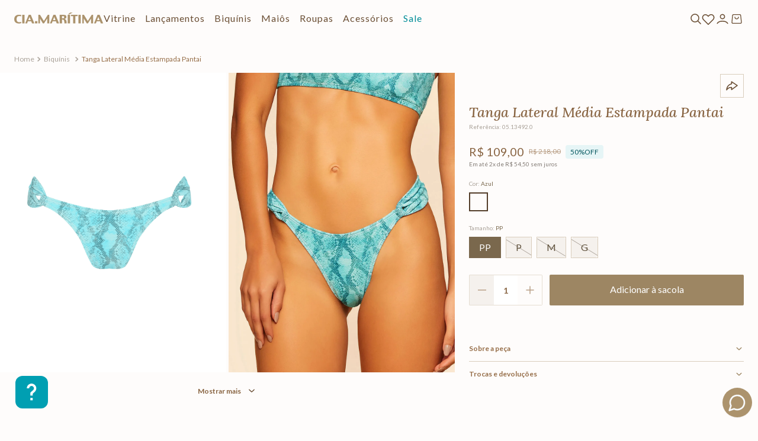

--- FILE ---
content_type: text/html; charset=utf-8
request_url: https://www.google.com/recaptcha/enterprise/anchor?ar=1&k=6LdV7CIpAAAAAPUrHXWlFArQ5hSiNQJk6Ja-vcYM&co=aHR0cHM6Ly93d3cuY2lhbWFyaXRpbWEuY29tLmJyOjQ0Mw..&hl=pt-BR&v=N67nZn4AqZkNcbeMu4prBgzg&size=invisible&anchor-ms=20000&execute-ms=30000&cb=4kiwsywie55a
body_size: 48959
content:
<!DOCTYPE HTML><html dir="ltr" lang="pt-BR"><head><meta http-equiv="Content-Type" content="text/html; charset=UTF-8">
<meta http-equiv="X-UA-Compatible" content="IE=edge">
<title>reCAPTCHA</title>
<style type="text/css">
/* cyrillic-ext */
@font-face {
  font-family: 'Roboto';
  font-style: normal;
  font-weight: 400;
  font-stretch: 100%;
  src: url(//fonts.gstatic.com/s/roboto/v48/KFO7CnqEu92Fr1ME7kSn66aGLdTylUAMa3GUBHMdazTgWw.woff2) format('woff2');
  unicode-range: U+0460-052F, U+1C80-1C8A, U+20B4, U+2DE0-2DFF, U+A640-A69F, U+FE2E-FE2F;
}
/* cyrillic */
@font-face {
  font-family: 'Roboto';
  font-style: normal;
  font-weight: 400;
  font-stretch: 100%;
  src: url(//fonts.gstatic.com/s/roboto/v48/KFO7CnqEu92Fr1ME7kSn66aGLdTylUAMa3iUBHMdazTgWw.woff2) format('woff2');
  unicode-range: U+0301, U+0400-045F, U+0490-0491, U+04B0-04B1, U+2116;
}
/* greek-ext */
@font-face {
  font-family: 'Roboto';
  font-style: normal;
  font-weight: 400;
  font-stretch: 100%;
  src: url(//fonts.gstatic.com/s/roboto/v48/KFO7CnqEu92Fr1ME7kSn66aGLdTylUAMa3CUBHMdazTgWw.woff2) format('woff2');
  unicode-range: U+1F00-1FFF;
}
/* greek */
@font-face {
  font-family: 'Roboto';
  font-style: normal;
  font-weight: 400;
  font-stretch: 100%;
  src: url(//fonts.gstatic.com/s/roboto/v48/KFO7CnqEu92Fr1ME7kSn66aGLdTylUAMa3-UBHMdazTgWw.woff2) format('woff2');
  unicode-range: U+0370-0377, U+037A-037F, U+0384-038A, U+038C, U+038E-03A1, U+03A3-03FF;
}
/* math */
@font-face {
  font-family: 'Roboto';
  font-style: normal;
  font-weight: 400;
  font-stretch: 100%;
  src: url(//fonts.gstatic.com/s/roboto/v48/KFO7CnqEu92Fr1ME7kSn66aGLdTylUAMawCUBHMdazTgWw.woff2) format('woff2');
  unicode-range: U+0302-0303, U+0305, U+0307-0308, U+0310, U+0312, U+0315, U+031A, U+0326-0327, U+032C, U+032F-0330, U+0332-0333, U+0338, U+033A, U+0346, U+034D, U+0391-03A1, U+03A3-03A9, U+03B1-03C9, U+03D1, U+03D5-03D6, U+03F0-03F1, U+03F4-03F5, U+2016-2017, U+2034-2038, U+203C, U+2040, U+2043, U+2047, U+2050, U+2057, U+205F, U+2070-2071, U+2074-208E, U+2090-209C, U+20D0-20DC, U+20E1, U+20E5-20EF, U+2100-2112, U+2114-2115, U+2117-2121, U+2123-214F, U+2190, U+2192, U+2194-21AE, U+21B0-21E5, U+21F1-21F2, U+21F4-2211, U+2213-2214, U+2216-22FF, U+2308-230B, U+2310, U+2319, U+231C-2321, U+2336-237A, U+237C, U+2395, U+239B-23B7, U+23D0, U+23DC-23E1, U+2474-2475, U+25AF, U+25B3, U+25B7, U+25BD, U+25C1, U+25CA, U+25CC, U+25FB, U+266D-266F, U+27C0-27FF, U+2900-2AFF, U+2B0E-2B11, U+2B30-2B4C, U+2BFE, U+3030, U+FF5B, U+FF5D, U+1D400-1D7FF, U+1EE00-1EEFF;
}
/* symbols */
@font-face {
  font-family: 'Roboto';
  font-style: normal;
  font-weight: 400;
  font-stretch: 100%;
  src: url(//fonts.gstatic.com/s/roboto/v48/KFO7CnqEu92Fr1ME7kSn66aGLdTylUAMaxKUBHMdazTgWw.woff2) format('woff2');
  unicode-range: U+0001-000C, U+000E-001F, U+007F-009F, U+20DD-20E0, U+20E2-20E4, U+2150-218F, U+2190, U+2192, U+2194-2199, U+21AF, U+21E6-21F0, U+21F3, U+2218-2219, U+2299, U+22C4-22C6, U+2300-243F, U+2440-244A, U+2460-24FF, U+25A0-27BF, U+2800-28FF, U+2921-2922, U+2981, U+29BF, U+29EB, U+2B00-2BFF, U+4DC0-4DFF, U+FFF9-FFFB, U+10140-1018E, U+10190-1019C, U+101A0, U+101D0-101FD, U+102E0-102FB, U+10E60-10E7E, U+1D2C0-1D2D3, U+1D2E0-1D37F, U+1F000-1F0FF, U+1F100-1F1AD, U+1F1E6-1F1FF, U+1F30D-1F30F, U+1F315, U+1F31C, U+1F31E, U+1F320-1F32C, U+1F336, U+1F378, U+1F37D, U+1F382, U+1F393-1F39F, U+1F3A7-1F3A8, U+1F3AC-1F3AF, U+1F3C2, U+1F3C4-1F3C6, U+1F3CA-1F3CE, U+1F3D4-1F3E0, U+1F3ED, U+1F3F1-1F3F3, U+1F3F5-1F3F7, U+1F408, U+1F415, U+1F41F, U+1F426, U+1F43F, U+1F441-1F442, U+1F444, U+1F446-1F449, U+1F44C-1F44E, U+1F453, U+1F46A, U+1F47D, U+1F4A3, U+1F4B0, U+1F4B3, U+1F4B9, U+1F4BB, U+1F4BF, U+1F4C8-1F4CB, U+1F4D6, U+1F4DA, U+1F4DF, U+1F4E3-1F4E6, U+1F4EA-1F4ED, U+1F4F7, U+1F4F9-1F4FB, U+1F4FD-1F4FE, U+1F503, U+1F507-1F50B, U+1F50D, U+1F512-1F513, U+1F53E-1F54A, U+1F54F-1F5FA, U+1F610, U+1F650-1F67F, U+1F687, U+1F68D, U+1F691, U+1F694, U+1F698, U+1F6AD, U+1F6B2, U+1F6B9-1F6BA, U+1F6BC, U+1F6C6-1F6CF, U+1F6D3-1F6D7, U+1F6E0-1F6EA, U+1F6F0-1F6F3, U+1F6F7-1F6FC, U+1F700-1F7FF, U+1F800-1F80B, U+1F810-1F847, U+1F850-1F859, U+1F860-1F887, U+1F890-1F8AD, U+1F8B0-1F8BB, U+1F8C0-1F8C1, U+1F900-1F90B, U+1F93B, U+1F946, U+1F984, U+1F996, U+1F9E9, U+1FA00-1FA6F, U+1FA70-1FA7C, U+1FA80-1FA89, U+1FA8F-1FAC6, U+1FACE-1FADC, U+1FADF-1FAE9, U+1FAF0-1FAF8, U+1FB00-1FBFF;
}
/* vietnamese */
@font-face {
  font-family: 'Roboto';
  font-style: normal;
  font-weight: 400;
  font-stretch: 100%;
  src: url(//fonts.gstatic.com/s/roboto/v48/KFO7CnqEu92Fr1ME7kSn66aGLdTylUAMa3OUBHMdazTgWw.woff2) format('woff2');
  unicode-range: U+0102-0103, U+0110-0111, U+0128-0129, U+0168-0169, U+01A0-01A1, U+01AF-01B0, U+0300-0301, U+0303-0304, U+0308-0309, U+0323, U+0329, U+1EA0-1EF9, U+20AB;
}
/* latin-ext */
@font-face {
  font-family: 'Roboto';
  font-style: normal;
  font-weight: 400;
  font-stretch: 100%;
  src: url(//fonts.gstatic.com/s/roboto/v48/KFO7CnqEu92Fr1ME7kSn66aGLdTylUAMa3KUBHMdazTgWw.woff2) format('woff2');
  unicode-range: U+0100-02BA, U+02BD-02C5, U+02C7-02CC, U+02CE-02D7, U+02DD-02FF, U+0304, U+0308, U+0329, U+1D00-1DBF, U+1E00-1E9F, U+1EF2-1EFF, U+2020, U+20A0-20AB, U+20AD-20C0, U+2113, U+2C60-2C7F, U+A720-A7FF;
}
/* latin */
@font-face {
  font-family: 'Roboto';
  font-style: normal;
  font-weight: 400;
  font-stretch: 100%;
  src: url(//fonts.gstatic.com/s/roboto/v48/KFO7CnqEu92Fr1ME7kSn66aGLdTylUAMa3yUBHMdazQ.woff2) format('woff2');
  unicode-range: U+0000-00FF, U+0131, U+0152-0153, U+02BB-02BC, U+02C6, U+02DA, U+02DC, U+0304, U+0308, U+0329, U+2000-206F, U+20AC, U+2122, U+2191, U+2193, U+2212, U+2215, U+FEFF, U+FFFD;
}
/* cyrillic-ext */
@font-face {
  font-family: 'Roboto';
  font-style: normal;
  font-weight: 500;
  font-stretch: 100%;
  src: url(//fonts.gstatic.com/s/roboto/v48/KFO7CnqEu92Fr1ME7kSn66aGLdTylUAMa3GUBHMdazTgWw.woff2) format('woff2');
  unicode-range: U+0460-052F, U+1C80-1C8A, U+20B4, U+2DE0-2DFF, U+A640-A69F, U+FE2E-FE2F;
}
/* cyrillic */
@font-face {
  font-family: 'Roboto';
  font-style: normal;
  font-weight: 500;
  font-stretch: 100%;
  src: url(//fonts.gstatic.com/s/roboto/v48/KFO7CnqEu92Fr1ME7kSn66aGLdTylUAMa3iUBHMdazTgWw.woff2) format('woff2');
  unicode-range: U+0301, U+0400-045F, U+0490-0491, U+04B0-04B1, U+2116;
}
/* greek-ext */
@font-face {
  font-family: 'Roboto';
  font-style: normal;
  font-weight: 500;
  font-stretch: 100%;
  src: url(//fonts.gstatic.com/s/roboto/v48/KFO7CnqEu92Fr1ME7kSn66aGLdTylUAMa3CUBHMdazTgWw.woff2) format('woff2');
  unicode-range: U+1F00-1FFF;
}
/* greek */
@font-face {
  font-family: 'Roboto';
  font-style: normal;
  font-weight: 500;
  font-stretch: 100%;
  src: url(//fonts.gstatic.com/s/roboto/v48/KFO7CnqEu92Fr1ME7kSn66aGLdTylUAMa3-UBHMdazTgWw.woff2) format('woff2');
  unicode-range: U+0370-0377, U+037A-037F, U+0384-038A, U+038C, U+038E-03A1, U+03A3-03FF;
}
/* math */
@font-face {
  font-family: 'Roboto';
  font-style: normal;
  font-weight: 500;
  font-stretch: 100%;
  src: url(//fonts.gstatic.com/s/roboto/v48/KFO7CnqEu92Fr1ME7kSn66aGLdTylUAMawCUBHMdazTgWw.woff2) format('woff2');
  unicode-range: U+0302-0303, U+0305, U+0307-0308, U+0310, U+0312, U+0315, U+031A, U+0326-0327, U+032C, U+032F-0330, U+0332-0333, U+0338, U+033A, U+0346, U+034D, U+0391-03A1, U+03A3-03A9, U+03B1-03C9, U+03D1, U+03D5-03D6, U+03F0-03F1, U+03F4-03F5, U+2016-2017, U+2034-2038, U+203C, U+2040, U+2043, U+2047, U+2050, U+2057, U+205F, U+2070-2071, U+2074-208E, U+2090-209C, U+20D0-20DC, U+20E1, U+20E5-20EF, U+2100-2112, U+2114-2115, U+2117-2121, U+2123-214F, U+2190, U+2192, U+2194-21AE, U+21B0-21E5, U+21F1-21F2, U+21F4-2211, U+2213-2214, U+2216-22FF, U+2308-230B, U+2310, U+2319, U+231C-2321, U+2336-237A, U+237C, U+2395, U+239B-23B7, U+23D0, U+23DC-23E1, U+2474-2475, U+25AF, U+25B3, U+25B7, U+25BD, U+25C1, U+25CA, U+25CC, U+25FB, U+266D-266F, U+27C0-27FF, U+2900-2AFF, U+2B0E-2B11, U+2B30-2B4C, U+2BFE, U+3030, U+FF5B, U+FF5D, U+1D400-1D7FF, U+1EE00-1EEFF;
}
/* symbols */
@font-face {
  font-family: 'Roboto';
  font-style: normal;
  font-weight: 500;
  font-stretch: 100%;
  src: url(//fonts.gstatic.com/s/roboto/v48/KFO7CnqEu92Fr1ME7kSn66aGLdTylUAMaxKUBHMdazTgWw.woff2) format('woff2');
  unicode-range: U+0001-000C, U+000E-001F, U+007F-009F, U+20DD-20E0, U+20E2-20E4, U+2150-218F, U+2190, U+2192, U+2194-2199, U+21AF, U+21E6-21F0, U+21F3, U+2218-2219, U+2299, U+22C4-22C6, U+2300-243F, U+2440-244A, U+2460-24FF, U+25A0-27BF, U+2800-28FF, U+2921-2922, U+2981, U+29BF, U+29EB, U+2B00-2BFF, U+4DC0-4DFF, U+FFF9-FFFB, U+10140-1018E, U+10190-1019C, U+101A0, U+101D0-101FD, U+102E0-102FB, U+10E60-10E7E, U+1D2C0-1D2D3, U+1D2E0-1D37F, U+1F000-1F0FF, U+1F100-1F1AD, U+1F1E6-1F1FF, U+1F30D-1F30F, U+1F315, U+1F31C, U+1F31E, U+1F320-1F32C, U+1F336, U+1F378, U+1F37D, U+1F382, U+1F393-1F39F, U+1F3A7-1F3A8, U+1F3AC-1F3AF, U+1F3C2, U+1F3C4-1F3C6, U+1F3CA-1F3CE, U+1F3D4-1F3E0, U+1F3ED, U+1F3F1-1F3F3, U+1F3F5-1F3F7, U+1F408, U+1F415, U+1F41F, U+1F426, U+1F43F, U+1F441-1F442, U+1F444, U+1F446-1F449, U+1F44C-1F44E, U+1F453, U+1F46A, U+1F47D, U+1F4A3, U+1F4B0, U+1F4B3, U+1F4B9, U+1F4BB, U+1F4BF, U+1F4C8-1F4CB, U+1F4D6, U+1F4DA, U+1F4DF, U+1F4E3-1F4E6, U+1F4EA-1F4ED, U+1F4F7, U+1F4F9-1F4FB, U+1F4FD-1F4FE, U+1F503, U+1F507-1F50B, U+1F50D, U+1F512-1F513, U+1F53E-1F54A, U+1F54F-1F5FA, U+1F610, U+1F650-1F67F, U+1F687, U+1F68D, U+1F691, U+1F694, U+1F698, U+1F6AD, U+1F6B2, U+1F6B9-1F6BA, U+1F6BC, U+1F6C6-1F6CF, U+1F6D3-1F6D7, U+1F6E0-1F6EA, U+1F6F0-1F6F3, U+1F6F7-1F6FC, U+1F700-1F7FF, U+1F800-1F80B, U+1F810-1F847, U+1F850-1F859, U+1F860-1F887, U+1F890-1F8AD, U+1F8B0-1F8BB, U+1F8C0-1F8C1, U+1F900-1F90B, U+1F93B, U+1F946, U+1F984, U+1F996, U+1F9E9, U+1FA00-1FA6F, U+1FA70-1FA7C, U+1FA80-1FA89, U+1FA8F-1FAC6, U+1FACE-1FADC, U+1FADF-1FAE9, U+1FAF0-1FAF8, U+1FB00-1FBFF;
}
/* vietnamese */
@font-face {
  font-family: 'Roboto';
  font-style: normal;
  font-weight: 500;
  font-stretch: 100%;
  src: url(//fonts.gstatic.com/s/roboto/v48/KFO7CnqEu92Fr1ME7kSn66aGLdTylUAMa3OUBHMdazTgWw.woff2) format('woff2');
  unicode-range: U+0102-0103, U+0110-0111, U+0128-0129, U+0168-0169, U+01A0-01A1, U+01AF-01B0, U+0300-0301, U+0303-0304, U+0308-0309, U+0323, U+0329, U+1EA0-1EF9, U+20AB;
}
/* latin-ext */
@font-face {
  font-family: 'Roboto';
  font-style: normal;
  font-weight: 500;
  font-stretch: 100%;
  src: url(//fonts.gstatic.com/s/roboto/v48/KFO7CnqEu92Fr1ME7kSn66aGLdTylUAMa3KUBHMdazTgWw.woff2) format('woff2');
  unicode-range: U+0100-02BA, U+02BD-02C5, U+02C7-02CC, U+02CE-02D7, U+02DD-02FF, U+0304, U+0308, U+0329, U+1D00-1DBF, U+1E00-1E9F, U+1EF2-1EFF, U+2020, U+20A0-20AB, U+20AD-20C0, U+2113, U+2C60-2C7F, U+A720-A7FF;
}
/* latin */
@font-face {
  font-family: 'Roboto';
  font-style: normal;
  font-weight: 500;
  font-stretch: 100%;
  src: url(//fonts.gstatic.com/s/roboto/v48/KFO7CnqEu92Fr1ME7kSn66aGLdTylUAMa3yUBHMdazQ.woff2) format('woff2');
  unicode-range: U+0000-00FF, U+0131, U+0152-0153, U+02BB-02BC, U+02C6, U+02DA, U+02DC, U+0304, U+0308, U+0329, U+2000-206F, U+20AC, U+2122, U+2191, U+2193, U+2212, U+2215, U+FEFF, U+FFFD;
}
/* cyrillic-ext */
@font-face {
  font-family: 'Roboto';
  font-style: normal;
  font-weight: 900;
  font-stretch: 100%;
  src: url(//fonts.gstatic.com/s/roboto/v48/KFO7CnqEu92Fr1ME7kSn66aGLdTylUAMa3GUBHMdazTgWw.woff2) format('woff2');
  unicode-range: U+0460-052F, U+1C80-1C8A, U+20B4, U+2DE0-2DFF, U+A640-A69F, U+FE2E-FE2F;
}
/* cyrillic */
@font-face {
  font-family: 'Roboto';
  font-style: normal;
  font-weight: 900;
  font-stretch: 100%;
  src: url(//fonts.gstatic.com/s/roboto/v48/KFO7CnqEu92Fr1ME7kSn66aGLdTylUAMa3iUBHMdazTgWw.woff2) format('woff2');
  unicode-range: U+0301, U+0400-045F, U+0490-0491, U+04B0-04B1, U+2116;
}
/* greek-ext */
@font-face {
  font-family: 'Roboto';
  font-style: normal;
  font-weight: 900;
  font-stretch: 100%;
  src: url(//fonts.gstatic.com/s/roboto/v48/KFO7CnqEu92Fr1ME7kSn66aGLdTylUAMa3CUBHMdazTgWw.woff2) format('woff2');
  unicode-range: U+1F00-1FFF;
}
/* greek */
@font-face {
  font-family: 'Roboto';
  font-style: normal;
  font-weight: 900;
  font-stretch: 100%;
  src: url(//fonts.gstatic.com/s/roboto/v48/KFO7CnqEu92Fr1ME7kSn66aGLdTylUAMa3-UBHMdazTgWw.woff2) format('woff2');
  unicode-range: U+0370-0377, U+037A-037F, U+0384-038A, U+038C, U+038E-03A1, U+03A3-03FF;
}
/* math */
@font-face {
  font-family: 'Roboto';
  font-style: normal;
  font-weight: 900;
  font-stretch: 100%;
  src: url(//fonts.gstatic.com/s/roboto/v48/KFO7CnqEu92Fr1ME7kSn66aGLdTylUAMawCUBHMdazTgWw.woff2) format('woff2');
  unicode-range: U+0302-0303, U+0305, U+0307-0308, U+0310, U+0312, U+0315, U+031A, U+0326-0327, U+032C, U+032F-0330, U+0332-0333, U+0338, U+033A, U+0346, U+034D, U+0391-03A1, U+03A3-03A9, U+03B1-03C9, U+03D1, U+03D5-03D6, U+03F0-03F1, U+03F4-03F5, U+2016-2017, U+2034-2038, U+203C, U+2040, U+2043, U+2047, U+2050, U+2057, U+205F, U+2070-2071, U+2074-208E, U+2090-209C, U+20D0-20DC, U+20E1, U+20E5-20EF, U+2100-2112, U+2114-2115, U+2117-2121, U+2123-214F, U+2190, U+2192, U+2194-21AE, U+21B0-21E5, U+21F1-21F2, U+21F4-2211, U+2213-2214, U+2216-22FF, U+2308-230B, U+2310, U+2319, U+231C-2321, U+2336-237A, U+237C, U+2395, U+239B-23B7, U+23D0, U+23DC-23E1, U+2474-2475, U+25AF, U+25B3, U+25B7, U+25BD, U+25C1, U+25CA, U+25CC, U+25FB, U+266D-266F, U+27C0-27FF, U+2900-2AFF, U+2B0E-2B11, U+2B30-2B4C, U+2BFE, U+3030, U+FF5B, U+FF5D, U+1D400-1D7FF, U+1EE00-1EEFF;
}
/* symbols */
@font-face {
  font-family: 'Roboto';
  font-style: normal;
  font-weight: 900;
  font-stretch: 100%;
  src: url(//fonts.gstatic.com/s/roboto/v48/KFO7CnqEu92Fr1ME7kSn66aGLdTylUAMaxKUBHMdazTgWw.woff2) format('woff2');
  unicode-range: U+0001-000C, U+000E-001F, U+007F-009F, U+20DD-20E0, U+20E2-20E4, U+2150-218F, U+2190, U+2192, U+2194-2199, U+21AF, U+21E6-21F0, U+21F3, U+2218-2219, U+2299, U+22C4-22C6, U+2300-243F, U+2440-244A, U+2460-24FF, U+25A0-27BF, U+2800-28FF, U+2921-2922, U+2981, U+29BF, U+29EB, U+2B00-2BFF, U+4DC0-4DFF, U+FFF9-FFFB, U+10140-1018E, U+10190-1019C, U+101A0, U+101D0-101FD, U+102E0-102FB, U+10E60-10E7E, U+1D2C0-1D2D3, U+1D2E0-1D37F, U+1F000-1F0FF, U+1F100-1F1AD, U+1F1E6-1F1FF, U+1F30D-1F30F, U+1F315, U+1F31C, U+1F31E, U+1F320-1F32C, U+1F336, U+1F378, U+1F37D, U+1F382, U+1F393-1F39F, U+1F3A7-1F3A8, U+1F3AC-1F3AF, U+1F3C2, U+1F3C4-1F3C6, U+1F3CA-1F3CE, U+1F3D4-1F3E0, U+1F3ED, U+1F3F1-1F3F3, U+1F3F5-1F3F7, U+1F408, U+1F415, U+1F41F, U+1F426, U+1F43F, U+1F441-1F442, U+1F444, U+1F446-1F449, U+1F44C-1F44E, U+1F453, U+1F46A, U+1F47D, U+1F4A3, U+1F4B0, U+1F4B3, U+1F4B9, U+1F4BB, U+1F4BF, U+1F4C8-1F4CB, U+1F4D6, U+1F4DA, U+1F4DF, U+1F4E3-1F4E6, U+1F4EA-1F4ED, U+1F4F7, U+1F4F9-1F4FB, U+1F4FD-1F4FE, U+1F503, U+1F507-1F50B, U+1F50D, U+1F512-1F513, U+1F53E-1F54A, U+1F54F-1F5FA, U+1F610, U+1F650-1F67F, U+1F687, U+1F68D, U+1F691, U+1F694, U+1F698, U+1F6AD, U+1F6B2, U+1F6B9-1F6BA, U+1F6BC, U+1F6C6-1F6CF, U+1F6D3-1F6D7, U+1F6E0-1F6EA, U+1F6F0-1F6F3, U+1F6F7-1F6FC, U+1F700-1F7FF, U+1F800-1F80B, U+1F810-1F847, U+1F850-1F859, U+1F860-1F887, U+1F890-1F8AD, U+1F8B0-1F8BB, U+1F8C0-1F8C1, U+1F900-1F90B, U+1F93B, U+1F946, U+1F984, U+1F996, U+1F9E9, U+1FA00-1FA6F, U+1FA70-1FA7C, U+1FA80-1FA89, U+1FA8F-1FAC6, U+1FACE-1FADC, U+1FADF-1FAE9, U+1FAF0-1FAF8, U+1FB00-1FBFF;
}
/* vietnamese */
@font-face {
  font-family: 'Roboto';
  font-style: normal;
  font-weight: 900;
  font-stretch: 100%;
  src: url(//fonts.gstatic.com/s/roboto/v48/KFO7CnqEu92Fr1ME7kSn66aGLdTylUAMa3OUBHMdazTgWw.woff2) format('woff2');
  unicode-range: U+0102-0103, U+0110-0111, U+0128-0129, U+0168-0169, U+01A0-01A1, U+01AF-01B0, U+0300-0301, U+0303-0304, U+0308-0309, U+0323, U+0329, U+1EA0-1EF9, U+20AB;
}
/* latin-ext */
@font-face {
  font-family: 'Roboto';
  font-style: normal;
  font-weight: 900;
  font-stretch: 100%;
  src: url(//fonts.gstatic.com/s/roboto/v48/KFO7CnqEu92Fr1ME7kSn66aGLdTylUAMa3KUBHMdazTgWw.woff2) format('woff2');
  unicode-range: U+0100-02BA, U+02BD-02C5, U+02C7-02CC, U+02CE-02D7, U+02DD-02FF, U+0304, U+0308, U+0329, U+1D00-1DBF, U+1E00-1E9F, U+1EF2-1EFF, U+2020, U+20A0-20AB, U+20AD-20C0, U+2113, U+2C60-2C7F, U+A720-A7FF;
}
/* latin */
@font-face {
  font-family: 'Roboto';
  font-style: normal;
  font-weight: 900;
  font-stretch: 100%;
  src: url(//fonts.gstatic.com/s/roboto/v48/KFO7CnqEu92Fr1ME7kSn66aGLdTylUAMa3yUBHMdazQ.woff2) format('woff2');
  unicode-range: U+0000-00FF, U+0131, U+0152-0153, U+02BB-02BC, U+02C6, U+02DA, U+02DC, U+0304, U+0308, U+0329, U+2000-206F, U+20AC, U+2122, U+2191, U+2193, U+2212, U+2215, U+FEFF, U+FFFD;
}

</style>
<link rel="stylesheet" type="text/css" href="https://www.gstatic.com/recaptcha/releases/N67nZn4AqZkNcbeMu4prBgzg/styles__ltr.css">
<script nonce="eW4HU2wfErdzUVsBeCXeBA" type="text/javascript">window['__recaptcha_api'] = 'https://www.google.com/recaptcha/enterprise/';</script>
<script type="text/javascript" src="https://www.gstatic.com/recaptcha/releases/N67nZn4AqZkNcbeMu4prBgzg/recaptcha__pt_br.js" nonce="eW4HU2wfErdzUVsBeCXeBA">
      
    </script></head>
<body><div id="rc-anchor-alert" class="rc-anchor-alert"></div>
<input type="hidden" id="recaptcha-token" value="[base64]">
<script type="text/javascript" nonce="eW4HU2wfErdzUVsBeCXeBA">
      recaptcha.anchor.Main.init("[\x22ainput\x22,[\x22bgdata\x22,\x22\x22,\[base64]/[base64]/[base64]/[base64]/[base64]/[base64]/KGcoTywyNTMsTy5PKSxVRyhPLEMpKTpnKE8sMjUzLEMpLE8pKSxsKSksTykpfSxieT1mdW5jdGlvbihDLE8sdSxsKXtmb3IobD0odT1SKEMpLDApO08+MDtPLS0pbD1sPDw4fFooQyk7ZyhDLHUsbCl9LFVHPWZ1bmN0aW9uKEMsTyl7Qy5pLmxlbmd0aD4xMDQ/[base64]/[base64]/[base64]/[base64]/[base64]/[base64]/[base64]\\u003d\x22,\[base64]\\u003d\\u003d\x22,\x22GMKYwrbDpcOcwpfDu8ONMQHCjMK3ShzCuMOkwpBowpTDnsKAwoxgQsOlwrlQwrkVwoPDjHEcw7x2TsOKwrwVMsO9w67CscOWw70NwrjDmMOpTsKEw4tqwonCpSMmI8OFw4ARw5nCtnXCtHfDtTkwwrVPYVDClGrDpTgqwqLDjsO8aBpyw79+NknCpMO/w5rClxPDtifDrA3CsMO1wq9tw4QMw7PCiWbCucKCXcKdw4EebHNQw68twq5OX25VfcKMw7dMwrzDqiM5woDCq2rCoUzCrFBfwpXCqsKLw7fCtgMYwop8w7xLLsOdwq3Ct8O2woTCscKvSF0IwrLCvMKofQrDpsO/w4E9w5rDuMKUw4JybkfDncKPIwHClcKOwq50VDxPw7N5LsOnw5DCsMOSH1QPwpQRdsOBwq1tCRdqw6ZpTnfDssKpVTXDhmMZScOLwrrCkcOHw53DqMOfw5lsw5nDqMKmwoxCw7LDhcOzwo7Cs8OvRhg2w6zCkMOxw7HDrTwfNQdww5/DsMOuBH/DkG/[base64]/CnEzCn8KWCH3DvMOzKUhzR0cBCsKlwqfDpVvCt8O2w53DsW/DmcOiaT3DhwBEwqN/w75PwrjCjsKcwo0wBMKFfAfCgj/ClzzChhDDtE0rw4/DrMKIJCIYw70ZbMOPwqQ0c8OUf3h3Q8OwM8OVYMOawoDCjGnCgEg+NMOOJRjCnMKqwobDr05MwqptIcOoI8OPw5rDuwB8w6vDom5Ww5/CuMKiwqDDm8O+wq3CjWLDmjZXw67CuRHCs8K1AlgRw5zDvsKLLlvCncKZw5U6I1rDrlzChMKhwqLCsis/wqPCixzCusOhw5ogwoAXw7rDkA0OK8Klw6jDn0UZC8OPZMKVOR7Di8KsVjzCscK3w7M7wooOIxHCoMOxwrMvdsOLwr4vX8O3VcOgCsOCPSZ7w7sFwpF+w5vDl2vDhwHCosOPwq7ChcKhOsKFw7/CphnDn8OWQcOXdGUrGwAgJMKRwqTCkhwJw4TCrEnCoCvCkht/wrLDlcKCw6dkImstw73CvkHDnMKwDFw+w6FUf8KRw7Q2wrJxw7jDrlHDgHFcw4UzwoApw5XDj8Otwq/Dl8KOw483KcKCw5HCsT7DisOvfUPCtU3CpcO9ET7Cg8K5akXCksOtwp0RIDoWwovDuHA7W8O9ScOSwr7CvyPCmcKIScOywp/DpBlnCSzCiRvDqMK6wrdCwqjCgsOqwqLDvwLDmMKcw5TCixFwwojCkjDDoMK2KwgVLTbDvsKDUw/[base64]/[base64]/CjhYeXcOWKMK0w5HDmcKJwqzDmsKlSMKgw57CvjQSwplAwr1rVCnConTDqhN+QB8Iw4hRGMO5PcKkw7hGEMKENsOUeRwuw7DCssKnw6DDjlLDghbDl3J8w5NRwodCwq7Di3djwpXDhkw6LcK0w6dywrjCqsKFw5oPwo8hf8K3X0zDoUtZI8KkPzM/wonCqsOhZ8OKEHw3wqhDZ8KJd8K9w6tuwqDCkcOZUBs/w6chw7jCgynCnsOmVMONG33Dh8O8wpsUw4c2w7TDmk7CmEtSw7Y3KizDswEMOsOKwpzDrAs6w73Cj8KDS0M0w4vCtMO/w5nCp8OHUwNewoIIwprCmwU+V0jDjhzCvMOBw7LCswRTJMKPAMKIwqTDiXbCqHLClsKiPHRew6tENzXDnsOVcsOJwqzDiEjCncO7w7cAUgJXw47CkMKlwoQHw5/[base64]/CiMOiw6fCo1xQdSfCu8KNwo3DkkJIw4hXwpLCs2FWwp7Ck3LDlMKVw4Bzw7fDtMOGwoAgVcOsOsOTwpfDiMK9wo9rfUMYw71ww57ChQbCpy8NbhoEGGPCmsKxecKDwqdhP8OBfcKKbRluQ8OWBTcvwoZqw7MOQ8KcccOGworCjlfCnikrNMK2wpfDijU/VsKNJMONWUgRw4rDncO2NE/DlcKWw6YCcg/CgcKsw7FDe8KyTCDDpWZZwqdewr7CkcO6c8O/wojCpMKNwoLCkFlYw7XCusKAPCfDgcOgw7lyBcKMPg0yGsKkQMOHw4rDnXoPE8OsVsOaw6jCtjvCrMO+UsOMOAPCu8Kue8OBwpVDAigeNMKWOcOdw6HCtsKtwrRdW8KrbsO0w6VKw7rDt8K9HlDDlAw5wpRMC1lZw5vDvA/[base64]/EhR1IcKEw4kzw7pYNS5WZsOpwocrJQRKQCgWwp9GQsOOw4xOwocUw7PCvcKbw50qF8OxbGjCtcKTw43CjMKyw4pgEMO3WsOywprCnBsyKMKJw7DDh8KiwpoMwrzDkCEUeMKNVmc0PcO5w6wQBsOgdsOYOlnDpnh0M8OrCRHDl8OkVy/Cq8KYw4jDgMKOScOVwqHCkVTDhcOHw7rDjSXDg0zCnsO/[base64]/C8K4N8OAwohpWCjDusKWw6nDkcOhwqrCkMKTw4EEDcKuwqvDp8OuPC3ClMKKWcO7w717wpXCmsKowqxRHcOab8KEw6EuwpjCoMKsZEPDsMKbw5nDpWkrwpgYXcKew753e1fDkMKUPmhXw5XCg3o/[base64]/DncKqZj58NzHCssOawpR3woJcH8KBCcOywrbCscKrewFNw6NJesOAWcKuw6/Dvj1OKcKcw4R0AjApMsO1w7jCm0HDtMOAw4LDusKTw7zDvsK/JcK/H28KeVPCrsK2w7wLb8O4w5DCiUXCu8O5w5zDisKuw6bDrMKhw4vCjMKmwpISw60ww6jCrMKYICbCrcKzAwtQw5YmA2kTw5/[base64]/dylgXcOCej/Ck8KhVMKxE8KCw7/[base64]/w4HDrsOXwrzDoGnCrcOvFR/Chwk/I2FUwo/[base64]/[base64]/[base64]/[base64]/[base64]/woTDkHfDhTQCw4fCt2XDt8Onc8KVwodnwoPDu8K9wo8PwrjCvsOtw5FSw7RowpHDisO0w4TCnCDDuw/Cg8OyKDbDj8KLNMOkw7LCp2jDtcOdwpJYcMK4w582DcObbcKiwogNHcKVw6zDj8OAQRvCtH3DkUYxwrckTUkkDTDDrnHCl8KnBGVtw4AVwp9Xw77DvcKFw5QKHcKlw4V3wqE6wpbCsQzDrXTCssK0w6LCr1/Cm8OMwovCpTfCnsOcSsK5FAvCmivCl2DDqsOKLABGwpTCqcKuw6hECFdOwpTDlWLDn8KeYzHCssOHw6LClsKDwq3CnMKLw6gUw6HCgGvCnAXCiVrDtcK8FDzDk8KvKsOJS8OyN3puw4DCvU/[base64]/CnzrDscKEw5Q4wpsvwqEAa8KGSsOOw6d9ISwTfnLDkU09QsO+woJBwp/CksOpcsK9wpzCm8O3wqHCucOZBsK/[base64]/CusKRw7jDr8K8wobCvngtbGR+EsKzGnVGwr5FUsOXwppGdl04w7XDuDNSAmFHwq/Ds8OPMMKhw6MTwocrw6w3wp/CgWh/[base64]/w6LDoMOuI8KBw6vDogZiw6VuLDAhwrTDuMKzw6PDmMK/QVTCoE/CjsKeQCIdPGXDr8KdCsOgfStmAQJvN37DhcOeA1shLU8ywoDDgizDrsKlw7BZw4bCkX44wq8yw5N1VVrDssOgAMOwwr3DhcKyM8OfDMOxNEs7YgtvUwIMwqnDpXDDinNwZS3CpsO+N13DqcOaelfCg1wpRMKIFS7DpcKzwozDiW4pPcKsXcOlwqQ/[base64]/CtjPDqMO4HMKQByvCnsK6amMeXFhTZcKZEwsRw7pSZcK7w45Dw47CgFQRwrHDjsKsw7jDtcK8O8KLajkeJUkYfy3Cu8O4GR8LCsOgUAfCpcKSwqHCtVkbw63DisORHRZdwrowOMOPc8K9QW7CvMKgw7wjMVzDh8OSAMKIw5MzwonDgRfCvULDsw1Iw6YCwo/DlMOUwrA8MXvDvMOawo/Dnjwpw7/DucKzAMKIw77DjgrDisOAwr7CtcK7woTDo8ODwqjCjXnDqMOyw71ARycLwprCncORw7DDtRclAx/CjlRib8KUAMOqwo/[base64]/wqlwQVHCoiHDtU7CogjDg8OXwoRNwpbComZ3JMOgbx/DhjRtGz3CgyzDncOEw4/[base64]/[base64]/[base64]/CjHLCsQPDlsOjw5hfRhjDqcKjwp3CscORwrPCncO0w75ZcMKFPzYqwpXCicOwYSzCqHlBa8KzAU3DmsKMwpRDPcK9woVNw6jDgMKzMTo3w5rCkcKZJwAVw5bDjAjDrGrDqcO7LMOGJSU9w77DuCzDiBzDpj5CwrJVcsO2w7HDgA1uwq94wqoHHsOswr03EnnDuD/CkcOlwotYMsOOwpRLw4k7wq9rwqoJwpppw7DDjsKnB1fDiHpTw5VrwqfCpVPCjnB4w40Zw71/w4pzwrPCpQx+TsKcesKsw7vDvMOIwrZ4wr/DtcK2wr7DhD10wp4Gw4/CsBPCoinCkV7Chl7DkMO1w5HDsMKOdXBgw6wWwovDvxHDkcKEwoTCjwNCcwLDqcO2Zi4bHMOSPTQTwofDujTDi8K6E2jCh8K7dsO1w5rCkcOxw6zDssKwwqjCgmJpwo0aC8K0w6cgwrF5wqLCvCLDs8ObfArCtcOJeVbDrcOVVV5YF8KSZ8KhworDpsOFw7/DnVwwJFLCvsO9w6c5wozDsl7DpMKowrbDgcKuwqYyw5DCvcKxHBnDvz5yNSXDnABTw7tfGG/[base64]/DpcK9T8KSwqXChCzDosOSaMO/Wlhjc8O1b8OjWgU6bcOoDMK1w4LCtcKKwovCvjpow6ABw4PCksOTJMKJacKvO8O7M8K+VMKOw7XDgUPCjUjDpG09EcKuw4zCgMO8wpTCuMKbeMOdw4DDik1gdS3Csh/DlhV1KMKkw6PDnXfDgkM0E8OLwqVYwrxtbzjCoEwuE8KfwpvCtsK6w7tGMcK9WcK9w65YwpYvwrPDrsOQwo4fYEjCoMOiwrMhwoUQG8OwfMO7w7/Dvg8pR8OaGsKEw57DrcOzbyNBw6PDgjrDpwfCjyNdGQkMIAXDncOWOQwBwqnCtl/CmUjCj8KiwojDucKEdQnCviDCthg2a1vCpgHCmjnChMOCTw7Dp8KIw5TDplhXw4xEwqjCpgfCgcKqMsOTw4/CrcO4wpvDqSlxw5vCuxtSw7jDtcOWwqTCkVMxwrvChlnCmMKfG8KMwqTCuGs7wqhgSWbDncKiwqMfw71CUnNxw77Dim1HwpJCwpXDgQghEhZDw4tBwo7CgHNLw7wIw7nCrU7Dg8OuScOvw4nCi8OSIsOcw7FSWsKKwptPwqESw5/CicOJDC8Cwo/CtsOjwp8Lw4DCqSfDjcK3LX/[base64]/[base64]/DjHAewqM5IsKafUzCixFiw6cJwq/CgxzDosOqw7l5w7VywoQDZD/DjMO0wo1hfWhEwoLCgSnCvcO9BMOtZMOzwrLCjhFmMwl+eBXCuEDCmATDjUrCuHADZhAdbsKYQRvCo2DCr0/Do8KXw7/DiMOaLcK5wpAVIcOGBsOwwrvCv0vCljp6OsKgwpsUEUFUBkIUOsKVYnPCtMO8w6cywoJ3wopqDhTDqDvCp8Ocw5TCv3gRw4zClEdew5DDkADDujguLGXDk8KOw63Cg8KMwqB5w4HDnBPCjsOXw6/[base64]/ChncINBDDjnrDjhVRGknCmMOmwoLDkcObwoHCiy9LwrPCucOHwooVOMO0QsOawpcww6JBw6HDhsOgwqdePX1tdMKbTCtMw6F1wr9MYCcPXT7CtlTCg8KuwqRHZyoPw4TChsOtw6wTw5DCt8OowowcT8OoRn3DghVFem/Dn2zDlsKxwqETwpJDIDN7wpPDizo/WEoHSsOowpvDhz7Dt8KTNsKeJzBLVUbChm7CjsOkw5/CrRPCg8OsScKyw5V1w6PDmsORw6FHMMO4GcO6w4vCszRJOxrDghPCnXHDmcOPd8OxKRoRw553AgnCgMKpCsK0w4oDwqYKw4Q6wr3DmsKIwp7DjXQsLX3Do8Olw7HDpcO/w7zDsmpIwqZQw5PDk2bCgMO5UcK8woDDncKuY8Oqa1UYJcOXwpDDviPDiMO/RsKswpNXwpQKwrLDusO1wr7DrmfCnsOhFsKIwqnCo8KGSMKpwrsYw5gQwrF1BsKXw51zwpQDMU3Cl07CpsOYT8OqwoXDnV7CvFVZUXnDicOcw5rDmcOTw5/Cv8OYwqTDhhvCjlU5woltw5TDlcKUwoLDpsOYwqjCghXDssOpd0wjQRhCwrjDpR3Ck8OvUMOCWcK4wofCi8O6HMKYw6zCs23DrsOnR8OrOyTDnlIvwqtrw4V4R8O3wqjClBI5wpBOFjBkw4XCl2/DtcONWsOow7nDrCUtSHrDrBBwRnnDj1Rkw4wKfcOjwpJBKMK4wrYQwpcQIsK5UcKNwqvCpcKow5BcfVfDtFDDiHNnWwFmw7oYw5fDsMOEw6ZuScOaw4HDrzPCiW/CkX7CjsK2wp4/[base64]/F8OCb0V9wozCkSfCg8OlwoAGwog4OMOfwrVow6JywpTDoMO0woE4FVp/w7nCkMKYJcKTIVHCtj4XwrfCvcKowrM4U1kqw4PDqsOOXA5ywrLDu8KqXcKuwr/CjGR7YU7CmMOdbMKqw4bDuj/[base64]/[base64]/wr3DksK9wpEAw7dcwq7ClcOjw7bCn8KMw4glI3TDuUbCrz4bw5cEwr84w67DnEoWwrIdGcKcecKDwqTCqSFuGsKOZsOlwpRGw6RWw5wyw4bDpXsuwrJ3KmF/dMOPXsOCw57DjERMSMOlI2hReUVQEhc4w6DCosK3w4pzw6hjZhg9ZMKpw4NFw7AywoLCliF3w5jCrW85woDCmhAdWxM6VC56fhRZw7liacOsHMKKJTPDimfCs8Kyw7Y+SjvDt0RFwpXDucKUwpzCrsORw4fDt8OXwqgbw7vCq2vChMKkEMOtwrlBw65Yw41wCMO2W2/DhE8pw4LCh8K7QHPCtUVbwrIURcKkw5HDiBDCn8KKZlnDvMO+USPDm8ONPSPCvxHDn2ceTcKEw5gww4zDrXPCj8KfwpLCp8K1QcOSw6hYwoHDkMKXwoFmw5/[base64]/[base64]/[base64]/F1hhw6Z4w63DgcKMZMOycyfDvsKLSUA2esOlJMOVwoLCsMKKe0New5/DoFLDg23Co8K5wqbDqBVfw7N9CSDDn0bDo8KKwoJXLTE6CgPDgH/[base64]/HMObUz/CjG/Cp8OWw5NLwqIWwokSw5/Ds8OQw73CsXnDrSvDqsOlbMKYNRdneVnDrznDosK4OVFRZBV2L2PCqzMpIFIIw6rCu8KCP8KwWSA/w5nDqVfDsgvCocOmw4vCkTcrcsOzwoMIV8OOGw7Chw/[base64]/ChyoGw581wqgzFsO2wrJYUMOLw78AUcOHw6QpI3M2LhM4wq7CkRUNUUvCl3IoC8KTXAkxCFpxXQpdFsOww4fDo8Kuw7Vuw5kiQsK5E8O6wo5zwpvDj8OGHgw0Eg3Dj8Ovw4VPZ8O/w6rCgG57wp/DvSfCpMKCJMKvw6xGLkwFKAplwrUYY13DqcKVesOucsKGNcKiwpzDocKbfhJLSRTCoMOtEkLCrkXDqTY0w4BVLsOzwpN0w77ClXE3wqHDuMKAwrNpCcKawpzChErDssK4w7BiLQIwwpPCqcOPwrzCrTAJUmQXNE/CrsKOwqrCgsOGw4YJwqABw4zDh8O3w51yNGTDtkDCpWZ3ZwjDsMKMDcOBN1RVwqLDiG5nCRnDvMKuw4JFacOzNgF3IBtXw61Sw5PCvcOIwrTDukNTw4/CqcOsw6XCuioJYSxJwqzDrm5EwrQ4EcK/AcOJeQpRw5bDmMOOTDtueiDCjcOOXBLCnsOueT9KKwIgw715JB/DicKTYsKAwotlwqjDgMOEfWTCnk1AZzNwKsKLw6LDsWjDrcOEwpk9CE12w4U0M8OKbMKswoB5bg0zYcK4w7d4Pk8hZlTDu0DDssO1IsOmw6Aqw4Z1Y8ORw49oAcOnwoZbIhLDlsK9bMOrw43Dk8Kewq/CgirCqsOaw5F8JMOMWMOMQAPCgC/Dg8OANlPCksKXOsKXFGfDjMORFgoxw5fCjMKWJMOBGUHCuyDCiMKJwpXDmkwAfGh8wqQDwrwww6PCvULCvsOKwr3DnT4MEEAIwrcXVRE0QGrCvMOKNcK3IRVtBCDDrcKPJVHDusKSeR7Dt8OePsOuwpYhwr5ZZhTCvsOTwoDCsMOVw6/DucOhw6/CucOFwrvCh8OEZsOLckrDoH3Ck8KKZcOewq0ldSlUMQXCoxd4WEDCii8Cw4A4RXB6L8KPwrHDisO4wpbCi3jDsHDCpFR/ZMOlZsK1wqF8Z2TDgH1mw4N5woLCn2Rmw6HCknPCjEItGgHDkSjCjCFSw4dyeMK7F8ORO13Ds8KUwr3CmcOGw7rDvMOWA8OoYsOdwplww43DtMK/[base64]/[base64]/CncKLw7/[base64]/DswkSwqzDpcOawokbQ010w7xGw6oWw5HCn2xxWV3ClTzDrHJeGR8XBMOJQkEtwo5oVyl5XwfDvlYhw5PDqsKdw4JuOyjDiW8GwoEUw5LCnwN1U8Kwci1Zwp9MLMKxw7gLw5LCqHV0wrXCh8OqBRjDrS/DomNKwqgTFsK/w48Zwr/DoMKtw47CpTJBX8ODdsK0NHbDgVLCpcOWw79bWsKgw5oXeMKDw59EwqdxG8K8Pz/DuU3CuMKPPg4zwos4BS3DhiZUwoHDjsOHW8K+H8O5OMKqw6TCr8OhwqcBw5VRSS3DjmxHEUBIw5c9XsKCwp9Vwp3DghFEPsOPO3hYTsOPw5HDjSRXw45SIw7DhxLCtTTDtHbDjMKZV8KBwo4sTjhpw5knwqtHwrs4UE/[base64]/woA/w48NwpDCp2gdw6TDgn7DsMOSZWxRKUg5wrzCmWpowolOHn1oWCFsw7J3w5/DsUHCoDbDiQh/w4YvwqYBw4BtHsKOHU/Dp3zDtcKPwoNqB0lqwrnCgzg2B8ONfsK4BcOqM0AwCMKdJhd3wp41woVvfsK0wp/[base64]/DoHQfEnDCoi/[base64]/w6HCocOTw5LDnsOIRcOfHg0lw7dVK0zDqsOHwpFiwp/Djn/DnjTCh8OTecK+w6wjw5ULQ2zCjhzCmCMXLCzCqlfCpcKaGR7Ciwd7w43ChMOWw5/CtXJ7w4JNCgvCpxBfw7jDocOiLsOPQwUdBxbCugDCucOFwq7Dk8KtwrHDq8OfwpFUw4jCpMK6fiY+w5Zlwr3ColTDpsOmw49aZMOGw6osLcKpwrhQwrUtfW/Dq8KjWsK0TMOcwqDDrsOXwrt+XEYtw6jDrEp6SHbCo8ONPTlDwr/DrcKHwpQxZcOvb2NMO8KyPcO7woHCrMK7GsKXwoXDkMOvdsKWHMKxY3Z3wrcfRT4PWsOXL0NpcwzCrsKZw4MAcWFMFMKqw4vCgSZccQ5HWsK8w5vChMK1wpnCnsK/VcKhw5/[base64]/CocOvw43DmnYwd8O6w6/Ch8OKS8OowqNzwp3DlMOWRcK0YMOyw67DmcOZIEInwooNCcKaK8OSw5nDmsKBFBgzaMK5cMOUw4kPwrPDvsOWIMK+aMK2JHbClMKXwopQYMKnBDsnPcOOw7xMwpEuKsO4HcOiw5t4w6pDwofDlMOaeHXDv8OCwo05ERbDpsK4JMO+Y3PCg2nCqMKkTWgfX8K/EMKnXz8MfMKIFMOqW8OrMcO4LFIqAUQtTMOMAAYIQTbDomhkw4lAT1lBR8KsemDCvF1aw7Buw59nXVxSw63DgsKFYWh9wrdTw5Jvw4/DhDrDoFTDrsKJeAfCgnbCs8O7LcKMw7IIcsKJIwbDlsK8w5HDklnDlkPDrWlPwojCvX3DhMOxJcOLYjFONVfCjsOQwrx2w5I/w7RYw4vCpcKZfsOoLcKGwq1bKCsaY8KlfC0rwoU9MnYJwq8dwqRGYSc4VgxNw7/CpT7Do0XCuMKewpg0wp7Cgi/DhcO/TUvDkGhqwpbCixF0ZwnDpQ1iw63CpXgwwrPDpsOpw5PDnlzCpzLCpSdGbkRrw5HCtxA1wrjCs8OZworDjg4owo4XNTTDkDZgwpjCqsOqCCDDjMO1QAzDnBDDqcO6wqfCtsKywovCosO2En/[base64]/w6PDjsKQw4xQDQzDoMKCTMKYHcKtEsKZD8OuKMKYUAgCZV7CtlnCmsOWTGrCv8Kow7fCg8Oww6XCuATCqS8bw6TDgWsoX3HDp30/wrPCimzDjRgCVSDDsy1HJsKrw6NhBlfCmsO+NMKgw4bCjsKhwqrCt8OnwqETwq0KwpXCkQdsF1kICMKJwrFswo9PwrUDwr/Cv8OUOMOYOcKKegJ3FFAVwrR8AcO3D8KXFsOiwoYbw4Esw63DrxFbTMO2wqDDhsO8wrMowrXCoU/DlsO2bsKGKGAdY3jCk8OMw5XDtMKEwofDsQnDmXUgwqEYXMKbwqrDjxzCk8K7WMKvSTrDs8O8fXhDwrjDlMKNRkPClTcHwqjClXU6MnleIFkiwpxBfxZow5DChARiXk/Do3zCgcOQwqVEw7TDo8OzRsKBw4YawrvCj0hewqPDohjCjhN/[base64]/DqsO/woHCvsKcdGAmC8OAck8ww6jDtcOvOAYLw4ZKwpDCq8OYOFBxI8KVwotaecOcJzdrwp/Du8OnwrU0EcOsY8Kbw7xpw70aQ8O7w4Q2w6TCm8O9FGrCv8Kiw4c6wpVRw4rCrMKUcklJM8OzAsO5C3XCuB/[base64]/DlcO3XEdUw5kGwr8VO8Onw63DrsKhYH3CksOzw4UBw7xww4QlfhTDscKkwqYZw6LCtCPDvD/DosO5B8K+Ejh+e2tbw7nDsxQUw6LDvMKMwo/DojpPdxfCvMO/NsK5wrtOBmcGUMKxAsOOASxEUnPDpcO+a0Yhwq1Gwqw9BMKNw43DhMK/F8Osw4I9RsObw7/DvWTDqkxYM01aC8Ouw7Mzw7pVYhc+w6fDvw3CvsO0K8ONc2DCicK0w78sw5MdUsOWLH7DqVvCscOlwo92GcKFf31XwoPChMOCw7N7w5zDkcK+f8K8Gjd7wqppfFZjwrwuwpjCvg3CjCvCgcK0w7rDmcOefm/[base64]/wprCrsKkb8Kaw5I3e0MIA2zDgcKxOMKxwrDCpG3DkMKzwqPCt8KpwqbCljAGIWPCmlPCkS4eIlMcwqoDfMOFJ1l/[base64]/DtA7Dp8Kdwr5/ExAsw5ETwqjCusOywr3Dr8KFw6otPMOww4dZwoXDhMOMDcKowoMqZnbCnz/CnMOpwqTDoQUrwpxkSMKawp3CmsO0a8Kdw6Bfw7fCgmcyMzYHLlwVAgTCncOWwpwCT3jDtMObbC3CunJUwoHDmcKGwozDpcK/XzpSdAx4H0ILdHrDi8OwAlM+wqXDny/DtMOEG1xIw5MVwrdawp7Cs8KkwoFfJXRYGsOVRTYrw58vZMKFcT/[base64]/DpGUgbHwKFMOdwoXDj8OawoTDpX0gHQLDisOPIsKmCsKaw53CqgRLw5k1cgTCnwA/wo/[base64]/[base64]/CviVEw6Uqwr/DpMOkwotQZkvCiMKaXhNLZy5gwqFoM1XCusOxWMKYDX5swo5uwpU1J8KbacOMw4TDq8Kow7zDv2QAcMKTPWDCtTlNMwpawpFkTTMQbcKPG19rd0dmWmt8ciQuSsOGHCEGwp7DrG/[base64]/CtTzDtgDCnMO8d8Ova8K1wqIQwoATN8Kmw4IKSMKUwqgAw7vDhAfDrHpTZjfDngIAW8KkwoLDm8K+bkvCoQVnwpIcwo0/wprCj0gqCUXDlcO1wqA7wq7Dh8KLw5FYXXAxw5PDocOHwovCrMK4woQWG8KPwozDlMOwb8OBKsKdOwN/fsOcw6zCsBRcwprDskQWw6xKw5DDniJOdcKPNcKURsOsVcObw4A1FsOcHxzDusOuMcKlw64HbGbDkcK9w6LCvSDDrmsqWXZzO1Atwp/Dg23DtxLDh8OmEHPDhivDnkvCog3CrMKkwrEDw4EwbmRZwq/DnH8pw4bDk8O1wqnDt3sGw6XDmXMKXHRcw4o7GsKuwq/CgzbDkXjCmMK+w5kcwoIzaMK4w5/DqwcWw75xHHcgw4tsXAYTY2FMw4RYaMKzTcKPKX5We8KtRiDDrn7CoCzCkMKTwoXCq8KFwrhCwrIIQ8ONCcO8TCIJwqBywpQQDS7DsMK4NVhhw4/DlU3DojbDkkDCsRXDmsOcw4B2w7Juw7x3dQbCq2DCmzHDkcOjTwgpXcOlR1sUdmPDhEw8MXLCiVhvW8Opw4c1LyIxZjXDvcKHNll/wobDjSnDhsKqw5wzCHXDrcOuOW/DmRgDWMK0XWwow6/DtWrDgsKQw7FOwqQ1GsOjb1DCgcKvwqNDAFzDn8KqcBbDhsK8VMOnwozCrgYpwoLCqEscwrE8PMK2KHPClVHDiDDCr8KWPMO3wrIldsKdbsKaJcOUCMOfWB7CkWZUeMKiP8K9UCR1worDqcOWw5woOcOCF07DnMO/wrrCjwcyL8OvwoQbw5N/w5bCpTgYFMK0w7AzDsKgw7ZYXV4Rw4PDocKfSMKOwrPDrMODL8KjGxjDjsODwpRPwrnDjcKlwrnDr8KwRcODFyg+w5lJSsKPe8KIdgYcwpILMgPDhRQaLgsZw7DCo8KAwpd0wp/DhMO7UjrCqyHCo8KMD8OFw4TCmWfChsOkCMOGPcOXQFdhw6EgG8K9D8OWOsKiw7TDuR/Dk8Kfw5doIcOFE3nDkU9/wooVRcOFMjlGZMOdwqldXALCtGnDimbCjAzCiklbwqgXw4TDhxzCi3oUwq5rw7vCtBXDucKkYl/[base64]/[base64]/[base64]/DtcKxwq8nwpXDh8OFw7fCt8KeEsKHbhDCrsKIw5rCmRbDujrDlsK0wr/DnBRXwqg+w5wZwrnCj8OFUR5Ybi3Ds8KuFzPCh8Ksw7TDrU4Uw7nDuH3DjsKuwrbCt0DCgm8zDnMswpXCrWvCon8GdcOQwoljNwfDtlIhGcKTwoPDvEdjwrnCn8O/Rx/CkVXDh8KKccOwWSfDrMOmBT4ibXVHUElfw4nCgFLCgnV3wqvCrArCqxhnJcK+w7/[base64]/DikvDs2DClsKowp/CmsKIw54NbcOnwpLCgEfCvF/CrlTChxlMwo1Dw73DlTDDrx4nAMKOesOowqBPw41MGxnDsjR/woICK8K8by9ow7p6wptzwp48w5TCncKlwpjDsMKKwoJ/[base64]/ecKSw5PCg8KLw5/CgynDkTYBdm4EGS5+RFnCnRPCtcK9w4HCkMKqTMKJwpPCp8O+JmXDlFLClGvDqcOYecOywobDt8Ohw6bDusKQXj0SwpULw4bDoU5RwoHCl8OtwpwQw4VCwrzCnsKjcnrDgUrCpcKEwodzw4lLQsK/w5jDjEnCt8O7wqPDhsKlSEfDlsOIw4DCkXTDs8K8DVnCjkxcw4bCoMOIwrMBMMODwr/CpTdNw597w53CqcKYYsOqLW3Cv8KPVCfDg1Mpw5vCpxpOw61bw509FEvDvm8Uw5QJwrVowpBlwpdQwrVINRzCg1bCksKgw7zCi8KAwp8Ow5xUw79Xwr7CqMKaJjYOwrIkwoUUwq3ClSnDtsOlScKgLVzDgF9uc8OYc2AHUsKTwpXCoA/CtQoTw61kwqrDjsK3wp0DaMKiw55kw5xPLyMqw4czLGdHw5bDj1LDucOAUMKEOMORIjADcRFDwrfCvMOVw6t8ecOywoMvw7kowqLCkcOVLXR0cUPDjMOnw5/Cvh/[base64]/CmEZxRVcXC8O/ZkHCrcO/w4p2eyPDlMKtcsKsfxhMwokAWCpSY0M6wo5hVUIZw4MIw7NURMOnw7VGfsOwwpPCvktnacOkwqXCkMOxQMOvf8OYZV7DtcKAwoIww5h7wo55ZcOIwo5mw6/CgcKsD8K7H2PCvsO0wrDDisKcYcOpA8Ofw7g3wrQVCGgJwpTDh8O9wpvCnBHDpMOKw6M8w63DsHHCpDp9JcKPwonDqzFNB2nCm0ENO8OsA8KFB8KdSw7DuhUOwqDCoMO+MXHCoWhrX8OhIsKqwrI4VDnDnBdXwrPCoTxFw5vDrBMYdcKRF8O+OFPCtcO2woDDiz/[base64]/[base64]/ClsKGwrjDjsKtBMKwSDxJwrZ7w5wJw6BowrwgT8KHKy44LW9NZsOQDUvCoMKIw7ZhwqLDqRJGw643wqsrwrFPEkJZPAUZEMOqOCPCnnXCocOmfmx7wrHDjcKmw5cDwrPCj20NSVQVw4fCnsOANsKgM8KJw6BkTEjCvRzCmHFVwrl1MMKRw5/DsMKGd8KPRH/[base64]\\u003d\x22],null,[\x22conf\x22,null,\x226LdV7CIpAAAAAPUrHXWlFArQ5hSiNQJk6Ja-vcYM\x22,0,null,null,null,1,[21,125,63,73,95,87,41,43,42,83,102,105,109,121],[7059694,433],0,null,null,null,null,0,null,0,null,700,1,null,0,\[base64]/76lBhnEnQkZnOKMAhmv8xEZ\x22,0,0,null,null,1,null,0,0,null,null,null,0],\x22https://www.ciamaritima.com.br:443\x22,null,[3,1,1],null,null,null,1,3600,[\x22https://www.google.com/intl/pt-BR/policies/privacy/\x22,\x22https://www.google.com/intl/pt-BR/policies/terms/\x22],\x22Ke7tiW5NLkMIrKN0bdeKu/ISFhW9Oq5bMhDHChNKynU\\u003d\x22,1,0,null,1,1769480841319,0,0,[178,101],null,[133,8,170],\x22RC-GxpDSwS7Q7AgYQ\x22,null,null,null,null,null,\x220dAFcWeA6hP5yqwqzik5xrN6BUSYH3UFDX5DTE2po7LgEmSTSu1-r7Rwc9UWw8f3vtVtY-4t0qhSoIGJAGsTMzjsEKFeIRlweRXA\x22,1769563641286]");
    </script></body></html>

--- FILE ---
content_type: text/css
request_url: https://ciamaritima.vtexassets.com/_v/public/assets/v1/bundle/css/asset.min.css?v=3&files=theme,ciamaritima.store@1.0.275$style.common,ciamaritima.store@1.0.275$style.small,ciamaritima.store@1.0.275$style.notsmall,ciamaritima.store@1.0.275$style.large,ciamaritima.store@1.0.275$style.xlarge&files=fonts,989db2448f309bfdd99b513f37c84b8f5794d2b5&files=npm,animate.css@3.7.0/animate.min.css&files=react~vtex.render-runtime@8.136.1,common&files=react~vtex.store-components@3.178.5,Container,SKUSelector,Logo,4,SearchBar,ProductDescription,DiscountBadge,3&files=react~vtex.styleguide@9.146.16,0,1,Spinner,15,Tooltip,NumericStepper&files=react~vtex.flex-layout@0.21.5,0&files=react~vtex.slider@0.8.3,0&files=react~vtex.shelf@1.49.0,0&files=react~vtex.rich-text@0.16.1,index&files=react~ciamaritima.store@1.0.275,SkuOfferTag,ModalSAC,Globals,CountdownArea,ImageSlider,ShareComponent,3,ProductGallery,ShelfKits,SearchModal,ProductVideoSummary,MinicartProductCount,ShelfProductIcon&files=react~vtex.admin-pages@4.59.0,HighlightOverlay&files=react~vtex.product-identifier@0.5.0,ProductIdentifierProduct&files=react~valisere.product-kit@1.0.5,ProductKit&files=react~vtex.modal-layout@0.14.2,0,ModalHeader&files=react~vtex.wish-list@1.18.2,AddProductBtn&files=react~sizebay.sizebay@3.5.5,Sizebay&files=react~vtex.login@2.69.1,1&files=react~vtex.minicart@2.68.0,Minicart&files=react~vtex.store-video@1.4.3,0&files=react~vtex.search@2.18.8,Autocomplete&files=react~vtex.product-summary@2.91.1,ProductSummaryImage,ProductSummaryPrice&files=react~vtex.availability-notify@1.13.1,AvailabilityNotifier&files=react~valisere.product-summary@0.1.1,ProductSummaryImage&files=overrides,vtex.product-list@0.37.5$overrides,vtex.minicart@2.68.0$overrides,ciamaritima.store@1.0.275$overrides,ciamaritima.store@1.0.275$fonts&workspace=master
body_size: 98518
content:
@import url(https://fonts.googleapis.com/css2?family=Lato:ital,wght@0,100;0,300;0,400;0,700;0,900;1,100;1,300;1,400;1,700;1,900&family=Lora:ital,wght@0,400..700;1,400..700&display=swap);html{line-height:1.15;-ms-text-size-adjust:100%;-webkit-text-size-adjust:100%}body{margin:0}article,aside,footer,header,nav,section{display:block}h1{font-size:2em;margin:.67em 0}figcaption,figure,main{display:block}figure{margin:1em 40px}hr{box-sizing:content-box;height:0;overflow:visible}pre{font-family:monospace,monospace;font-size:1em}a{background-color:transparent;-webkit-text-decoration-skip:objects}abbr[title]{border-bottom:none;text-decoration:underline;-webkit-text-decoration:underline dotted;text-decoration:underline dotted}b,strong{font-weight:inherit;font-weight:bolder}code,kbd,samp{font-family:monospace,monospace;font-size:1em}dfn{font-style:italic}mark{background-color:#ff0;color:#000}small{font-size:80%}sub,sup{font-size:75%;line-height:0;position:relative;vertical-align:baseline}sub{bottom:-.25em}sup{top:-.5em}audio,video{display:inline-block}audio:not([controls]){display:none;height:0}img{border-style:none}svg:not(:root){overflow:hidden}button,input,optgroup,select,textarea{font-family:sans-serif;font-size:100%;line-height:1.15;margin:0}button,input{overflow:visible}button,select{text-transform:none}[type=reset],[type=submit],button,html [type=button]{-webkit-appearance:button}[type=button]::-moz-focus-inner,[type=reset]::-moz-focus-inner,[type=submit]::-moz-focus-inner,button::-moz-focus-inner{border-style:none;padding:0}[type=button]:-moz-focusring,[type=reset]:-moz-focusring,[type=submit]:-moz-focusring,button:-moz-focusring{outline:1px dotted ButtonText}fieldset{padding:.35em .75em .625em}legend{box-sizing:border-box;color:inherit;display:table;max-width:100%;padding:0;white-space:normal}progress{display:inline-block;vertical-align:baseline}textarea{overflow:auto}[type=checkbox],[type=radio]{box-sizing:border-box;padding:0}[type=number]::-webkit-inner-spin-button,[type=number]::-webkit-outer-spin-button{height:auto}[type=search]{-webkit-appearance:textfield;outline-offset:-2px}[type=search]::-webkit-search-cancel-button,[type=search]::-webkit-search-decoration{-webkit-appearance:none}::-webkit-file-upload-button{-webkit-appearance:button;font:inherit}details,menu{display:block}summary{display:list-item}canvas{display:inline-block}[hidden],template{display:none}.aspect-ratio{height:0;position:relative}.aspect-ratio--16x9{padding-bottom:56.25%}.aspect-ratio--9x16{padding-bottom:177.77%}.aspect-ratio--4x3{padding-bottom:75%}.aspect-ratio--3x4{padding-bottom:133.33%}.aspect-ratio--6x4{padding-bottom:66.6%}.aspect-ratio--4x6{padding-bottom:150%}.aspect-ratio--8x5{padding-bottom:62.5%}.aspect-ratio--5x8{padding-bottom:160%}.aspect-ratio--7x5{padding-bottom:71.42%}.aspect-ratio--5x7{padding-bottom:140%}.aspect-ratio--1x1{padding-bottom:100%}.aspect-ratio--object{position:absolute;top:0;right:0;bottom:0;left:0;width:100%;height:100%;z-index:100}.bg-rebel-pink{background-color:#f71963}.bg-heavy-rebel-pink{background-color:#dd1659}.bg-elite-purple{background-color:#8914cc}.bg-near-black{background-color:#3f3f40}.bg-dark-gray{background-color:#585959}.bg-mid-gray{background-color:#727273}.bg-gray{background-color:#979899}.bg-silver{background-color:#cacbcc}.bg-light-gray{background-color:#e3e4e6}.bg-light-silver{background-color:#f2f4f5}.bg-near-white{background-color:#f7f9fa}.bg-white{background-color:#fff}.bg-washed-blue{background-color:#edf4fa}.bg-light-blue{background-color:#cce8ff}.bg-blue{background-color:#368df7}.bg-heavy-blue{background-color:#2a6dbf}.bg-light-marine{background-color:#3d5980}.bg-marine{background-color:#25354d}.bg-serious-black{background-color:#142032}.bg-green{background-color:#8bc34a}.bg-washed-green{background-color:#eafce3}.bg-red{background-color:#ff4c4c}.bg-washed-red{background-color:#ffe6e6}.bg-yellow{background-color:#ffb100}.bg-washed-yellow{background-color:#fff6e0}.bg-black-90{background-color:rgba(0,0,0,.9)}.bg-black-80{background-color:rgba(0,0,0,.8)}.bg-black-70{background-color:rgba(0,0,0,.7)}.bg-black-60{background-color:rgba(0,0,0,.6)}.bg-black-50{background-color:rgba(0,0,0,.5)}.bg-black-40{background-color:rgba(0,0,0,.4)}.bg-black-30{background-color:rgba(0,0,0,.3)}.bg-black-20{background-color:rgba(0,0,0,.2)}.bg-black-10{background-color:rgba(0,0,0,.1)}.bg-black-05{background-color:rgba(0,0,0,.05)}.bg-black-025{background-color:rgba(0,0,0,.025)}.bg-black-0125{background-color:rgba(0,0,0,.0125)}.bg-white-90{background-color:hsla(0,0%,100%,.9)}.bg-white-80{background-color:hsla(0,0%,100%,.8)}.bg-white-70{background-color:hsla(0,0%,100%,.7)}.bg-white-60{background-color:hsla(0,0%,100%,.6)}.bg-white-50{background-color:hsla(0,0%,100%,.5)}.bg-white-40{background-color:hsla(0,0%,100%,.4)}.bg-white-30{background-color:hsla(0,0%,100%,.3)}.bg-white-20{background-color:hsla(0,0%,100%,.2)}.bg-white-10{background-color:hsla(0,0%,100%,.1)}.bg-white-05{background-color:hsla(0,0%,100%,.05)}.bg-white-025{background-color:hsla(0,0%,100%,.025)}.bg-white-0125{background-color:hsla(0,0%,100%,.0125)}.bg-base{background-color:#fefcfb}.bg-base--inverted{background-color:#000}.bg-action-primary{background-color:#ac936d}.bg-action-secondary{background-color:#eef3f7}.bg-emphasis{background-color:#009fb2}.bg-disabled{background-color:#f2f4f5}.bg-success{background-color:#8bc34a}.bg-success--faded{background-color:#eafce3}.bg-danger{background-color:#ce7d66}.bg-danger--faded{background-color:#ffe6e6}.bg-warning{background-color:#ffb100}.bg-warning--faded{background-color:#fff6e0}.bg-muted-1{background-color:#727273}.bg-muted-2{background-color:#bda98a}.bg-muted-3{background-color:#cacbcc}.bg-muted-4{background-color:#d9cdbc}.bg-muted-5{background-color:#f2f4f5}.bg-transparent{background-color:transparent}.cover{background-size:cover!important}.contain{background-size:contain!important}.bg-center{background-position:50%}.bg-center,.bg-top{background-repeat:no-repeat}.bg-top{background-position:top}.bg-right{background-position:100%}.bg-bottom,.bg-right{background-repeat:no-repeat}.bg-bottom{background-position:bottom}.bg-left{background-repeat:no-repeat;background-position:0}.ba{border-style:solid;border-width:1px}.bt{border-top-style:solid;border-top-width:1px}.br{border-right-style:solid;border-right-width:1px}.bb{border-bottom-style:solid;border-bottom-width:1px}.bl{border-left-style:solid;border-left-width:1px}.bn{border-style:none;border-width:0}.b--rebel-pink{border-color:#f71963}.b--heavy-rebel-pink{border-color:#dd1659}.b--elite-purple{border-color:#8914cc}.b--near-black{border-color:#3f3f40}.b--dark-gray{border-color:#585959}.b--mid-gray{border-color:#727273}.b--gray{border-color:#979899}.b--silver{border-color:#cacbcc}.b--light-gray{border-color:#e3e4e6}.b--light-silver{border-color:#f2f4f5}.b--near-white{border-color:#f7f9fa}.b--white{border-color:#fff}.b--washed-blue{border-color:#edf4fa}.b--light-blue{border-color:#cce8ff}.b--blue{border-color:#368df7}.b--heavy-blue{border-color:#2a6dbf}.b--light-marine{border-color:#3d5980}.b--marine{border-color:#25354d}.b--serious-black{border-color:#142032}.b--green{border-color:#8bc34a}.b--washed-green{border-color:#eafce3}.b--red{border-color:#ff4c4c}.b--washed-red{border-color:#ffe6e6}.b--yellow{border-color:#ffb100}.b--washed-yellow{border-color:#fff6e0}.b--black-90{border-color:rgba(0,0,0,.9)}.b--black-80{border-color:rgba(0,0,0,.8)}.b--black-70{border-color:rgba(0,0,0,.7)}.b--black-60{border-color:rgba(0,0,0,.6)}.b--black-50{border-color:rgba(0,0,0,.5)}.b--black-40{border-color:rgba(0,0,0,.4)}.b--black-30{border-color:rgba(0,0,0,.3)}.b--black-20{border-color:rgba(0,0,0,.2)}.b--black-10{border-color:rgba(0,0,0,.1)}.b--black-05{border-color:rgba(0,0,0,.05)}.b--black-025{border-color:rgba(0,0,0,.025)}.b--black-0125{border-color:rgba(0,0,0,.0125)}.b--white-90{border-color:hsla(0,0%,100%,.9)}.b--white-80{border-color:hsla(0,0%,100%,.8)}.b--white-70{border-color:hsla(0,0%,100%,.7)}.b--white-60{border-color:hsla(0,0%,100%,.6)}.b--white-50{border-color:hsla(0,0%,100%,.5)}.b--white-40{border-color:hsla(0,0%,100%,.4)}.b--white-30{border-color:hsla(0,0%,100%,.3)}.b--white-20{border-color:hsla(0,0%,100%,.2)}.b--white-10{border-color:hsla(0,0%,100%,.1)}.b--white-05{border-color:hsla(0,0%,100%,.05)}.b--white-025{border-color:hsla(0,0%,100%,.025)}.b--white-0125{border-color:hsla(0,0%,100%,.0125)}.b--action-primary{border-color:#ac936d}.b--action-secondary{border-color:#eef3f7}.b--emphasis{border-color:#fefcfb}.b--disabled{border-color:#d9cdbc}.b--success{border-color:#8bc34a}.b--success--faded{border-color:#eafce3}.b--danger{border-color:#ce7d66}.b--danger--faded{border-color:#ffe6e6}.b--warning{border-color:#ffb100}.b--warning--faded{border-color:#fff6e0}.b--muted-1{border-color:#727273}.b--muted-2{border-color:#bda98a}.b--muted-3{border-color:#cacbcc}.b--muted-4{border-color:#d9cdbc}.b--muted-5{border-color:#f2f4f5}.b--transparent{border-color:transparent}.br0{border-radius:0}.br1{border-radius:.125rem}.br2{border-radius:.25rem}.br3{border-radius:.5rem}.br4{border-radius:1rem}.br-100{border-radius:100%}.br-pill{border-radius:9999px}.br--bottom{border-top-left-radius:0;border-top-right-radius:0}.br--top{border-bottom-right-radius:0}.br--right,.br--top{border-bottom-left-radius:0}.br--right{border-top-left-radius:0}.br--left{border-top-right-radius:0;border-bottom-right-radius:0}.b--dotted{border-style:dotted}.b--dashed{border-style:dashed}.b--solid{border-style:solid}.b--none{border-style:none}.bw0{border-width:0}.bw1{border-width:.125rem}.bw2{border-width:.25rem}.bw3{border-width:.5rem}.bw4{border-width:1rem}.bw5{border-width:2rem}.bt-0{border-top-width:0}.br-0{border-right-width:0}.bb-0{border-bottom-width:0}.bl-0{border-left-width:0}.shadow-1{box-shadow:0 0 4px 2px rgba(0,0,0,.2)}.shadow-2{box-shadow:0 0 8px 2px rgba(0,0,0,.2)}.shadow-3{box-shadow:2px 2px 4px 2px rgba(0,0,0,.2)}.shadow-4{box-shadow:2px 2px 8px 0 rgba(0,0,0,.2)}.shadow-5{box-shadow:4px 4px 8px 0 rgba(0,0,0,.2)}.border-box,a,article,aside,blockquote,body,code,dd,div,dl,dt,fieldset,figcaption,figure,footer,form,h1,h2,h3,h4,h5,h6,header,html,input[type=email],input[type=number],input[type=password],input[type=tel],input[type=text],input[type=url],legend,li,main,nav,ol,p,pre,section,table,td,textarea,th,tr,ul{box-sizing:border-box}.pre{overflow-x:auto;overflow-y:hidden;overflow:scroll}.pa0{padding:0}.ma0,.na0{margin:0}.pl0{padding-left:0}.ml0,.nl0{margin-left:0}.pr0{padding-right:0}.mr0,.nr0{margin-right:0}.pt0{padding-top:0}.mt0,.nt0{margin-top:0}.pb0{padding-bottom:0}.mb0,.nb0{margin-bottom:0}.pv0{padding-top:0;padding-bottom:0}.mv0,.nv0{margin-top:0;margin-bottom:0}.ph0{padding-left:0;padding-right:0}.mh0,.nh0{margin-left:0;margin-right:0}.pa1{padding:.125rem}.ma1{margin:.125rem}.na1{margin:-.125rem}.pl1{padding-left:.125rem}.ml1{margin-left:.125rem}.nl1{margin-left:-.125rem}.pr1{padding-right:.125rem}.mr1{margin-right:.125rem}.nr1{margin-right:-.125rem}.pt1{padding-top:.125rem}.mt1{margin-top:.125rem}.nt1{margin-top:-.125rem}.pb1{padding-bottom:.125rem}.mb1{margin-bottom:.125rem}.nb1{margin-bottom:-.125rem}.pv1{padding-top:.125rem;padding-bottom:.125rem}.mv1{margin-top:.125rem;margin-bottom:.125rem}.nv1{margin-top:-.125rem;margin-bottom:-.125rem}.ph1{padding-left:.125rem;padding-right:.125rem}.mh1{margin-left:.125rem;margin-right:.125rem}.nh1{margin-left:-.125rem;margin-right:-.125rem}.pa2{padding:.25rem}.ma2{margin:.25rem}.na2{margin:-.25rem}.pl2{padding-left:.25rem}.ml2{margin-left:.25rem}.nl2{margin-left:-.25rem}.pr2{padding-right:.25rem}.mr2{margin-right:.25rem}.nr2{margin-right:-.25rem}.pt2{padding-top:.25rem}.mt2{margin-top:.25rem}.nt2{margin-top:-.25rem}.pb2{padding-bottom:.25rem}.mb2{margin-bottom:.25rem}.nb2{margin-bottom:-.25rem}.pv2{padding-top:.25rem;padding-bottom:.25rem}.mv2{margin-top:.25rem;margin-bottom:.25rem}.nv2{margin-top:-.25rem;margin-bottom:-.25rem}.ph2{padding-left:.25rem;padding-right:.25rem}.mh2{margin-left:.25rem;margin-right:.25rem}.nh2{margin-left:-.25rem;margin-right:-.25rem}.pa3{padding:.5rem}.ma3{margin:.5rem}.na3{margin:-.5rem}.pl3{padding-left:.5rem}.ml3{margin-left:.5rem}.nl3{margin-left:-.5rem}.pr3{padding-right:.5rem}.mr3{margin-right:.5rem}.nr3{margin-right:-.5rem}.pt3{padding-top:.5rem}.mt3{margin-top:.5rem}.nt3{margin-top:-.5rem}.pb3{padding-bottom:.5rem}.mb3{margin-bottom:.5rem}.nb3{margin-bottom:-.5rem}.pv3{padding-top:.5rem;padding-bottom:.5rem}.mv3{margin-top:.5rem;margin-bottom:.5rem}.nv3{margin-top:-.5rem;margin-bottom:-.5rem}.ph3{padding-left:.5rem;padding-right:.5rem}.mh3{margin-left:.5rem;margin-right:.5rem}.nh3{margin-left:-.5rem;margin-right:-.5rem}.pa4{padding:.75rem}.ma4{margin:.75rem}.na4{margin:-.75rem}.pl4{padding-left:.75rem}.ml4{margin-left:.75rem}.nl4{margin-left:-.75rem}.pr4{padding-right:.75rem}.mr4{margin-right:.75rem}.nr4{margin-right:-.75rem}.pt4{padding-top:.75rem}.mt4{margin-top:.75rem}.nt4{margin-top:-.75rem}.pb4{padding-bottom:.75rem}.mb4{margin-bottom:.75rem}.nb4{margin-bottom:-.75rem}.pv4{padding-top:.75rem;padding-bottom:.75rem}.mv4{margin-top:.75rem;margin-bottom:.75rem}.nv4{margin-top:-.75rem;margin-bottom:-.75rem}.ph4{padding-left:.75rem;padding-right:.75rem}.mh4{margin-left:.75rem;margin-right:.75rem}.nh4{margin-left:-.75rem;margin-right:-.75rem}.pa5{padding:1rem}.ma5{margin:1rem}.na5{margin:-1rem}.pl5{padding-left:1rem}.ml5{margin-left:1rem}.nl5{margin-left:-1rem}.pr5{padding-right:1rem}.mr5{margin-right:1rem}.nr5{margin-right:-1rem}.pt5{padding-top:1rem}.mt5{margin-top:1rem}.nt5{margin-top:-1rem}.pb5{padding-bottom:1rem}.mb5{margin-bottom:1rem}.nb5{margin-bottom:-1rem}.pv5{padding-top:1rem;padding-bottom:1rem}.mv5{margin-top:1rem;margin-bottom:1rem}.nv5{margin-top:-1rem;margin-bottom:-1rem}.ph5{padding-left:1rem;padding-right:1rem}.mh5{margin-left:1rem;margin-right:1rem}.nh5{margin-left:-1rem;margin-right:-1rem}.pa6{padding:1.5rem}.ma6{margin:1.5rem}.na6{margin:-1.5rem}.pl6{padding-left:1.5rem}.ml6{margin-left:1.5rem}.nl6{margin-left:-1.5rem}.pr6{padding-right:1.5rem}.mr6{margin-right:1.5rem}.nr6{margin-right:-1.5rem}.pt6{padding-top:1.5rem}.mt6{margin-top:1.5rem}.nt6{margin-top:-1.5rem}.pb6{padding-bottom:1.5rem}.mb6{margin-bottom:1.5rem}.nb6{margin-bottom:-1.5rem}.pv6{padding-top:1.5rem;padding-bottom:1.5rem}.mv6{margin-top:1.5rem;margin-bottom:1.5rem}.nv6{margin-top:-1.5rem;margin-bottom:-1.5rem}.ph6{padding-left:1.5rem;padding-right:1.5rem}.mh6{margin-left:1.5rem;margin-right:1.5rem}.nh6{margin-left:-1.5rem;margin-right:-1.5rem}.pa7{padding:2rem}.ma7{margin:2rem}.na7{margin:-2rem}.pl7{padding-left:2rem}.ml7{margin-left:2rem}.nl7{margin-left:-2rem}.pr7{padding-right:2rem}.mr7{margin-right:2rem}.nr7{margin-right:-2rem}.pt7{padding-top:2rem}.mt7{margin-top:2rem}.nt7{margin-top:-2rem}.pb7{padding-bottom:2rem}.mb7{margin-bottom:2rem}.nb7{margin-bottom:-2rem}.pv7{padding-top:2rem;padding-bottom:2rem}.mv7{margin-top:2rem;margin-bottom:2rem}.nv7{margin-top:-2rem;margin-bottom:-2rem}.ph7{padding-left:2rem;padding-right:2rem}.mh7{margin-left:2rem;margin-right:2rem}.nh7{margin-left:-2rem;margin-right:-2rem}.pa8{padding:3rem}.ma8{margin:3rem}.na8{margin:-3rem}.pl8{padding-left:3rem}.ml8{margin-left:3rem}.nl8{margin-left:-3rem}.pr8{padding-right:3rem}.mr8{margin-right:3rem}.nr8{margin-right:-3rem}.pt8{padding-top:3rem}.mt8{margin-top:3rem}.nt8{margin-top:-3rem}.pb8{padding-bottom:3rem}.mb8{margin-bottom:3rem}.nb8{margin-bottom:-3rem}.pv8{padding-top:3rem;padding-bottom:3rem}.mv8{margin-top:3rem;margin-bottom:3rem}.nv8{margin-top:-3rem;margin-bottom:-3rem}.ph8{padding-left:3rem;padding-right:3rem}.mh8{margin-left:3rem;margin-right:3rem}.nh8{margin-left:-3rem;margin-right:-3rem}.pa9{padding:4rem}.ma9{margin:4rem}.na9{margin:-4rem}.pl9{padding-left:4rem}.ml9{margin-left:4rem}.nl9{margin-left:-4rem}.pr9{padding-right:4rem}.mr9{margin-right:4rem}.nr9{margin-right:-4rem}.pt9{padding-top:4rem}.mt9{margin-top:4rem}.nt9{margin-top:-4rem}.pb9{padding-bottom:4rem}.mb9{margin-bottom:4rem}.nb9{margin-bottom:-4rem}.pv9{padding-top:4rem;padding-bottom:4rem}.mv9{margin-top:4rem;margin-bottom:4rem}.nv9{margin-top:-4rem;margin-bottom:-4rem}.ph9{padding-left:4rem;padding-right:4rem}.mh9{margin-left:4rem;margin-right:4rem}.nh9{margin-left:-4rem;margin-right:-4rem}.pa10{padding:8rem}.ma10{margin:8rem}.na10{margin:-8rem}.pl10{padding-left:8rem}.ml10{margin-left:8rem}.nl10{margin-left:-8rem}.pr10{padding-right:8rem}.mr10{margin-right:8rem}.nr10{margin-right:-8rem}.pt10{padding-top:8rem}.mt10{margin-top:8rem}.nt10{margin-top:-8rem}.pb10{padding-bottom:8rem}.mb10{margin-bottom:8rem}.nb10{margin-bottom:-8rem}.pv10{padding-top:8rem;padding-bottom:8rem}.mv10{margin-top:8rem;margin-bottom:8rem}.nv10{margin-top:-8rem;margin-bottom:-8rem}.ph10{padding-left:8rem;padding-right:8rem}.mh10{margin-left:8rem;margin-right:8rem}.nh10{margin-left:-8rem;margin-right:-8rem}.pa11{padding:16rem}.ma11{margin:16rem}.na11{margin:-16rem}.pl11{padding-left:16rem}.ml11{margin-left:16rem}.nl11{margin-left:-16rem}.pr11{padding-right:16rem}.mr11{margin-right:16rem}.nr11{margin-right:-16rem}.pt11{padding-top:16rem}.mt11{margin-top:16rem}.nt11{margin-top:-16rem}.pb11{padding-bottom:16rem}.mb11{margin-bottom:16rem}.nb11{margin-bottom:-16rem}.pv11{padding-top:16rem;padding-bottom:16rem}.mv11{margin-top:16rem;margin-bottom:16rem}.nv11{margin-top:-16rem;margin-bottom:-16rem}.ph11{padding-left:16rem;padding-right:16rem}.mh11{margin-left:16rem;margin-right:16rem}.nh11{margin-left:-16rem;margin-right:-16rem}.top-0{top:0}.right-0{right:0}.bottom-0{bottom:0}.left-0{left:0}.top-1{top:1rem}.right-1{right:1rem}.bottom-1{bottom:1rem}.left-1{left:1rem}.top-2{top:2rem}.right-2{right:2rem}.bottom-2{bottom:2rem}.left-2{left:2rem}.top--1{top:-1rem}.right--1{right:-1rem}.bottom--1{bottom:-1rem}.left--1{left:-1rem}.top--2{top:-2rem}.right--2{right:-2rem}.bottom--2{bottom:-2rem}.left--2{left:-2rem}.absolute--fill{top:0;right:0;bottom:0;left:0}.cf:after,.cf:before{content:" ";display:table}.cf:after{clear:both}.cf{*zoom:1}.cl{clear:left}.cr{clear:right}.cb{clear:both}.cn{clear:none}.dn{display:none}.di{display:inline}.db{display:block}.dib{display:inline-block}.dit{display:inline-table}.dt{display:table}.dtc{display:table-cell}.dt-row{display:table-row}.dt-row-group{display:table-row-group}.dt-column{display:table-column}.dt-column-group{display:table-column-group}.dt--fixed{table-layout:fixed;width:100%}.flex{display:-webkit-box;display:flex}.inline-flex{display:-webkit-inline-box;display:inline-flex}.flex-auto{-webkit-box-flex:1;flex:1 1 auto;min-width:0;min-height:0}.flex-none{-webkit-box-flex:0;flex:none}.flex-column{-webkit-box-orient:vertical;flex-direction:column}.flex-column,.flex-row{-webkit-box-direction:normal}.flex-row{-webkit-box-orient:horizontal;flex-direction:row}.flex-wrap{flex-wrap:wrap}.flex-nowrap{flex-wrap:nowrap}.flex-wrap-reverse{flex-wrap:wrap-reverse}.flex-column-reverse{-webkit-box-orient:vertical;-webkit-box-direction:reverse;flex-direction:column-reverse}.flex-row-reverse{-webkit-box-orient:horizontal;-webkit-box-direction:reverse;flex-direction:row-reverse}.items-start{-webkit-box-align:start;align-items:flex-start}.items-end{-webkit-box-align:end;align-items:flex-end}.items-center{-webkit-box-align:center;align-items:center}.items-baseline{-webkit-box-align:baseline;align-items:baseline}.items-stretch{-webkit-box-align:stretch;align-items:stretch}.self-start{align-self:flex-start}.self-end{align-self:flex-end}.self-center{align-self:center}.self-baseline{align-self:baseline}.self-stretch{align-self:stretch}.justify-start{-webkit-box-pack:start;justify-content:flex-start}.justify-end{-webkit-box-pack:end;justify-content:flex-end}.justify-center{-webkit-box-pack:center;justify-content:center}.justify-between{-webkit-box-pack:justify;justify-content:space-between}.justify-around{justify-content:space-around}.content-start{align-content:flex-start}.content-end{align-content:flex-end}.content-center{align-content:center}.content-between{align-content:space-between}.content-around{align-content:space-around}.content-stretch{align-content:stretch}.order-0{-webkit-box-ordinal-group:1;order:0}.order-1{-webkit-box-ordinal-group:2;order:1}.order-2{-webkit-box-ordinal-group:3;order:2}.order-3{-webkit-box-ordinal-group:4;order:3}.order-4{-webkit-box-ordinal-group:5;order:4}.order-5{-webkit-box-ordinal-group:6;order:5}.order-6{-webkit-box-ordinal-group:7;order:6}.order-7{-webkit-box-ordinal-group:8;order:7}.order-8{-webkit-box-ordinal-group:9;order:8}.order-last{-webkit-box-ordinal-group:100000;order:99999}.flex-grow-0{-webkit-box-flex:0;flex-grow:0}.flex-grow-1{-webkit-box-flex:1;flex-grow:1}.flex-shrink-0{flex-shrink:0}.flex-shrink-1{flex-shrink:1}.fl{float:left}.fl,.fr{_display:inline}.fr{float:right}.fn{float:none}body,button,input,optgroup,select,textarea{-webkit-font-smoothing:antialiased;-moz-osx-font-smoothing:grayscale}.sans-serif,body,button,input,optgroup,select,textarea{font-family:-apple-system,BlinkMacSystemFont,avenir next,avenir,helvetica neue,helvetica,ubuntu,roboto,noto,segoe ui,arial,sans-serif}.code,code{font-family:Consolas,monaco,monospace}.i{font-style:italic}.fs-normal{font-style:normal}.input-reset{-webkit-appearance:none;-moz-appearance:none}.button-reset::-moz-focus-inner,.input-reset::-moz-focus-inner{border:0;padding:0}.link{text-decoration:none}.link,.link:active,.link:focus,.link:hover,.link:link,.link:visited{-webkit-transition:color .15s ease-in;transition:color .15s ease-in}.link:focus{outline:1px dotted currentColor}.list{list-style-type:none}.h1{height:1rem}.h2{height:2rem}.h3{height:4rem}.h4{height:8rem}.h5{height:16rem}.h-25{height:25%}.h-50{height:50%}.h-75{height:75%}.h-100{height:100%}.min-h-100{min-height:100%}.vh-25{height:25vh}.vh-50{height:50vh}.vh-75{height:75vh}.vh-100{height:100vh}.min-vh-100{min-height:100vh}.h-auto{height:auto}.h-inherit{height:inherit}.h-small{height:2rem;box-sizing:border-box}.min-h-small{min-height:2rem;box-sizing:border-box}.h-regular{height:2.5rem;box-sizing:border-box}.min-h-regular{min-height:2.5rem;box-sizing:border-box}.h-large{height:3rem;box-sizing:border-box}.min-h-large{min-height:3rem;box-sizing:border-box}.rebel-pink{color:#f71963}.heavy-rebel-pink{color:#dd1659}.elite-purple{color:#8914cc}.near-black{color:#3f3f40}.dark-gray{color:#585959}.mid-gray{color:#727273}.gray{color:#979899}.silver{color:#cacbcc}.light-gray{color:#e3e4e6}.light-silver{color:#f2f4f5}.near-white{color:#f7f9fa}.white{color:#fff}.washed-blue{color:#edf4fa}.light-blue{color:#cce8ff}.blue{color:#368df7}.heavy-blue{color:#2a6dbf}.light-marine{color:#3d5980}.marine{color:#25354d}.serious-black{color:#142032}.green{color:#8bc34a}.washed-green{color:#eafce3}.red{color:#ff4c4c}.washed-red{color:#ffe6e6}.yellow{color:#ffb100}.washed-yellow{color:#fff6e0}.black-90{color:rgba(0,0,0,.9)}.black-80{color:rgba(0,0,0,.8)}.black-70{color:rgba(0,0,0,.7)}.black-60{color:rgba(0,0,0,.6)}.black-50{color:rgba(0,0,0,.5)}.black-40{color:rgba(0,0,0,.4)}.black-30{color:rgba(0,0,0,.3)}.black-20{color:rgba(0,0,0,.2)}.black-10{color:rgba(0,0,0,.1)}.black-05{color:rgba(0,0,0,.05)}.black-025{color:rgba(0,0,0,.025)}.black-0125{color:rgba(0,0,0,.0125)}.white-90{color:hsla(0,0%,100%,.9)}.white-80{color:hsla(0,0%,100%,.8)}.white-70{color:hsla(0,0%,100%,.7)}.white-60{color:hsla(0,0%,100%,.6)}.white-50{color:hsla(0,0%,100%,.5)}.white-40{color:hsla(0,0%,100%,.4)}.white-30{color:hsla(0,0%,100%,.3)}.white-20{color:hsla(0,0%,100%,.2)}.white-10{color:hsla(0,0%,100%,.1)}.white-05{color:hsla(0,0%,100%,.05)}.white-025{color:hsla(0,0%,100%,.025)}.white-0125{color:hsla(0,0%,100%,.0125)}.c-action-primary{color:#896543}.c-action-secondary{color:#009fb2}.c-link{color:#896543}.c-emphasis{color:#fefcfb}.c-disabled{color:#979899}.c-success{color:#8bc34a}.c-success--faded{color:#eafce3}.c-danger{color:#a63819}.c-danger--faded{color:#ffe6e6}.c-warning{color:#ffb100}.c-warning--faded{color:#fff6e0}.c-muted-1{color:#727273}.c-muted-2{color:#bda98a}.c-muted-3{color:#cacbcc}.c-muted-4{color:#d9cdbc}.c-muted-5{color:#f2f4f5}.c-on-base{color:#533d29}.c-on-action-primary,.c-on-base--inverted{color:#fff}.c-on-action-secondary{color:#fafaf4}.c-on-emphasis{color:#fff}.c-on-disabled{color:#979899}.c-on-success{color:#fff}.c-on-success--faded{color:#533d29}.c-on-danger{color:#fff}.c-on-danger--faded{color:#533d29}.c-on-warning{color:#fff}.c-on-warning--faded{color:#1a1a1a}.c-on-muted-1,.c-on-muted-2{color:#fff}.c-on-muted-3,.c-on-muted-4,.c-on-muted-5{color:#533d29}.hover-rebel-pink:focus,.hover-rebel-pink:hover{color:#f71963}.hover-heavy-rebel-pink:focus,.hover-heavy-rebel-pink:hover{color:#dd1659}.hover-elite-purple:focus,.hover-elite-purple:hover{color:#8914cc}.hover-near-black:focus,.hover-near-black:hover{color:#3f3f40}.hover-dark-gray:focus,.hover-dark-gray:hover{color:#585959}.hover-mid-gray:focus,.hover-mid-gray:hover{color:#727273}.hover-gray:focus,.hover-gray:hover{color:#979899}.hover-silver:focus,.hover-silver:hover{color:#cacbcc}.hover-light-gray:focus,.hover-light-gray:hover{color:#e3e4e6}.hover-light-silver:focus,.hover-light-silver:hover{color:#f2f4f5}.hover-near-white:focus,.hover-near-white:hover{color:#f7f9fa}.hover-white:focus,.hover-white:hover{color:#fff}.hover-washed-blue:focus,.hover-washed-blue:hover{color:#edf4fa}.hover-light-blue:focus,.hover-light-blue:hover{color:#cce8ff}.hover-blue:focus,.hover-blue:hover{color:#368df7}.hover-heavy-blue:focus,.hover-heavy-blue:hover{color:#2a6dbf}.hover-light-marine:focus,.hover-light-marine:hover{color:#3d5980}.hover-marine:focus,.hover-marine:hover{color:#25354d}.hover-serious-black:focus,.hover-serious-black:hover{color:#142032}.hover-green:focus,.hover-green:hover{color:#8bc34a}.hover-washed-green:focus,.hover-washed-green:hover{color:#eafce3}.hover-red:focus,.hover-red:hover{color:#ff4c4c}.hover-washed-red:focus,.hover-washed-red:hover{color:#ffe6e6}.hover-yellow:focus,.hover-yellow:hover{color:#ffb100}.hover-washed-yellow:focus,.hover-washed-yellow:hover{color:#fff6e0}.hover-black-90:focus,.hover-black-90:hover{color:rgba(0,0,0,.9)}.hover-black-80:focus,.hover-black-80:hover{color:rgba(0,0,0,.8)}.hover-black-70:focus,.hover-black-70:hover{color:rgba(0,0,0,.7)}.hover-black-60:focus,.hover-black-60:hover{color:rgba(0,0,0,.6)}.hover-black-50:focus,.hover-black-50:hover{color:rgba(0,0,0,.5)}.hover-black-40:focus,.hover-black-40:hover{color:rgba(0,0,0,.4)}.hover-black-30:focus,.hover-black-30:hover{color:rgba(0,0,0,.3)}.hover-black-20:focus,.hover-black-20:hover{color:rgba(0,0,0,.2)}.hover-black-10:focus,.hover-black-10:hover{color:rgba(0,0,0,.1)}.hover-black-05:focus,.hover-black-05:hover{color:rgba(0,0,0,.05)}.hover-black-025:focus,.hover-black-025:hover{color:rgba(0,0,0,.025)}.hover-black-0125:focus,.hover-black-0125:hover{color:rgba(0,0,0,.0125)}.hover-white-90:focus,.hover-white-90:hover{color:hsla(0,0%,100%,.9)}.hover-white-80:focus,.hover-white-80:hover{color:hsla(0,0%,100%,.8)}.hover-white-70:focus,.hover-white-70:hover{color:hsla(0,0%,100%,.7)}.hover-white-60:focus,.hover-white-60:hover{color:hsla(0,0%,100%,.6)}.hover-white-50:focus,.hover-white-50:hover{color:hsla(0,0%,100%,.5)}.hover-white-40:focus,.hover-white-40:hover{color:hsla(0,0%,100%,.4)}.hover-white-30:focus,.hover-white-30:hover{color:hsla(0,0%,100%,.3)}.hover-white-20:focus,.hover-white-20:hover{color:hsla(0,0%,100%,.2)}.hover-white-10:focus,.hover-white-10:hover{color:hsla(0,0%,100%,.1)}.hover-white-05:focus,.hover-white-05:hover{color:hsla(0,0%,100%,.05)}.hover-white-025:focus,.hover-white-025:hover{color:hsla(0,0%,100%,.025)}.hover-white-0125:focus,.hover-white-0125:hover{color:hsla(0,0%,100%,.0125)}.hover-bg-rebel-pink:focus,.hover-bg-rebel-pink:hover{background-color:#f71963}.hover-b--rebel-pink:focus,.hover-b--rebel-pink:hover{border-color:#f71963}.hover-bg-heavy-rebel-pink:focus,.hover-bg-heavy-rebel-pink:hover{background-color:#dd1659}.hover-b--heavy-rebel-pink:focus,.hover-b--heavy-rebel-pink:hover{border-color:#dd1659}.hover-bg-elite-purple:focus,.hover-bg-elite-purple:hover{background-color:#8914cc}.hover-b--elite-purple:focus,.hover-b--elite-purple:hover{border-color:#8914cc}.hover-bg-near-black:focus,.hover-bg-near-black:hover{background-color:#3f3f40}.hover-b--near-black:focus,.hover-b--near-black:hover{border-color:#3f3f40}.hover-bg-dark-gray:focus,.hover-bg-dark-gray:hover{background-color:#585959}.hover-b--dark-gray:focus,.hover-b--dark-gray:hover{border-color:#585959}.hover-bg-mid-gray:focus,.hover-bg-mid-gray:hover{background-color:#727273}.hover-b--mid-gray:focus,.hover-b--mid-gray:hover{border-color:#727273}.hover-bg-gray:focus,.hover-bg-gray:hover{background-color:#979899}.hover-b--gray:focus,.hover-b--gray:hover{border-color:#979899}.hover-bg-silver:focus,.hover-bg-silver:hover{background-color:#cacbcc}.hover-b--silver:focus,.hover-b--silver:hover{border-color:#cacbcc}.hover-bg-light-gray:focus,.hover-bg-light-gray:hover{background-color:#e3e4e6}.hover-b--light-gray:focus,.hover-b--light-gray:hover{border-color:#e3e4e6}.hover-bg-light-silver:focus,.hover-bg-light-silver:hover{background-color:#f2f4f5}.hover-b--light-silver:focus,.hover-b--light-silver:hover{border-color:#f2f4f5}.hover-bg-near-white:focus,.hover-bg-near-white:hover{background-color:#f7f9fa}.hover-b--near-white:focus,.hover-b--near-white:hover{border-color:#f7f9fa}.hover-bg-white:focus,.hover-bg-white:hover{background-color:#fff}.hover-b--white:focus,.hover-b--white:hover{border-color:#fff}.hover-bg-washed-blue:focus,.hover-bg-washed-blue:hover{background-color:#edf4fa}.hover-b--washed-blue:focus,.hover-b--washed-blue:hover{border-color:#edf4fa}.hover-bg-light-blue:focus,.hover-bg-light-blue:hover{background-color:#cce8ff}.hover-b--light-blue:focus,.hover-b--light-blue:hover{border-color:#cce8ff}.hover-bg-blue:focus,.hover-bg-blue:hover{background-color:#368df7}.hover-b--blue:focus,.hover-b--blue:hover{border-color:#368df7}.hover-bg-heavy-blue:focus,.hover-bg-heavy-blue:hover{background-color:#2a6dbf}.hover-b--heavy-blue:focus,.hover-b--heavy-blue:hover{border-color:#2a6dbf}.hover-bg-light-marine:focus,.hover-bg-light-marine:hover{background-color:#3d5980}.hover-b--light-marine:focus,.hover-b--light-marine:hover{border-color:#3d5980}.hover-bg-marine:focus,.hover-bg-marine:hover{background-color:#25354d}.hover-b--marine:focus,.hover-b--marine:hover{border-color:#25354d}.hover-bg-serious-black:focus,.hover-bg-serious-black:hover{background-color:#142032}.hover-b--serious-black:focus,.hover-b--serious-black:hover{border-color:#142032}.hover-bg-green:focus,.hover-bg-green:hover{background-color:#8bc34a}.hover-b--green:focus,.hover-b--green:hover{border-color:#8bc34a}.hover-bg-washed-green:focus,.hover-bg-washed-green:hover{background-color:#eafce3}.hover-b--washed-green:focus,.hover-b--washed-green:hover{border-color:#eafce3}.hover-bg-red:focus,.hover-bg-red:hover{background-color:#ff4c4c}.hover-b--red:focus,.hover-b--red:hover{border-color:#ff4c4c}.hover-bg-washed-red:focus,.hover-bg-washed-red:hover{background-color:#ffe6e6}.hover-b--washed-red:focus,.hover-b--washed-red:hover{border-color:#ffe6e6}.hover-bg-yellow:focus,.hover-bg-yellow:hover{background-color:#ffb100}.hover-b--yellow:focus,.hover-b--yellow:hover{border-color:#ffb100}.hover-bg-washed-yellow:focus,.hover-bg-washed-yellow:hover{background-color:#fff6e0}.hover-b--washed-yellow:focus,.hover-b--washed-yellow:hover{border-color:#fff6e0}.hover-bg-black-90:focus,.hover-bg-black-90:hover{background-color:rgba(0,0,0,.9)}.hover-b--black-90:focus,.hover-b--black-90:hover{border-color:rgba(0,0,0,.9)}.hover-bg-black-80:focus,.hover-bg-black-80:hover{background-color:rgba(0,0,0,.8)}.hover-b--black-80:focus,.hover-b--black-80:hover{border-color:rgba(0,0,0,.8)}.hover-bg-black-70:focus,.hover-bg-black-70:hover{background-color:rgba(0,0,0,.7)}.hover-b--black-70:focus,.hover-b--black-70:hover{border-color:rgba(0,0,0,.7)}.hover-bg-black-60:focus,.hover-bg-black-60:hover{background-color:rgba(0,0,0,.6)}.hover-b--black-60:focus,.hover-b--black-60:hover{border-color:rgba(0,0,0,.6)}.hover-bg-black-50:focus,.hover-bg-black-50:hover{background-color:rgba(0,0,0,.5)}.hover-b--black-50:focus,.hover-b--black-50:hover{border-color:rgba(0,0,0,.5)}.hover-bg-black-40:focus,.hover-bg-black-40:hover{background-color:rgba(0,0,0,.4)}.hover-b--black-40:focus,.hover-b--black-40:hover{border-color:rgba(0,0,0,.4)}.hover-bg-black-30:focus,.hover-bg-black-30:hover{background-color:rgba(0,0,0,.3)}.hover-b--black-30:focus,.hover-b--black-30:hover{border-color:rgba(0,0,0,.3)}.hover-bg-black-20:focus,.hover-bg-black-20:hover{background-color:rgba(0,0,0,.2)}.hover-b--black-20:focus,.hover-b--black-20:hover{border-color:rgba(0,0,0,.2)}.hover-bg-black-10:focus,.hover-bg-black-10:hover{background-color:rgba(0,0,0,.1)}.hover-b--black-10:focus,.hover-b--black-10:hover{border-color:rgba(0,0,0,.1)}.hover-bg-black-05:focus,.hover-bg-black-05:hover{background-color:rgba(0,0,0,.05)}.hover-b--black-05:focus,.hover-b--black-05:hover{border-color:rgba(0,0,0,.05)}.hover-bg-black-025:focus,.hover-bg-black-025:hover{background-color:rgba(0,0,0,.025)}.hover-b--black-025:focus,.hover-b--black-025:hover{border-color:rgba(0,0,0,.025)}.hover-bg-black-0125:focus,.hover-bg-black-0125:hover{background-color:rgba(0,0,0,.0125)}.hover-b--black-0125:focus,.hover-b--black-0125:hover{border-color:rgba(0,0,0,.0125)}.hover-bg-white-90:focus,.hover-bg-white-90:hover{background-color:hsla(0,0%,100%,.9)}.hover-b--white-90:focus,.hover-b--white-90:hover{border-color:hsla(0,0%,100%,.9)}.hover-bg-white-80:focus,.hover-bg-white-80:hover{background-color:hsla(0,0%,100%,.8)}.hover-b--white-80:focus,.hover-b--white-80:hover{border-color:hsla(0,0%,100%,.8)}.hover-bg-white-70:focus,.hover-bg-white-70:hover{background-color:hsla(0,0%,100%,.7)}.hover-b--white-70:focus,.hover-b--white-70:hover{border-color:hsla(0,0%,100%,.7)}.hover-bg-white-60:focus,.hover-bg-white-60:hover{background-color:hsla(0,0%,100%,.6)}.hover-b--white-60:focus,.hover-b--white-60:hover{border-color:hsla(0,0%,100%,.6)}.hover-bg-white-50:focus,.hover-bg-white-50:hover{background-color:hsla(0,0%,100%,.5)}.hover-b--white-50:focus,.hover-b--white-50:hover{border-color:hsla(0,0%,100%,.5)}.hover-bg-white-40:focus,.hover-bg-white-40:hover{background-color:hsla(0,0%,100%,.4)}.hover-b--white-40:focus,.hover-b--white-40:hover{border-color:hsla(0,0%,100%,.4)}.hover-bg-white-30:focus,.hover-bg-white-30:hover{background-color:hsla(0,0%,100%,.3)}.hover-b--white-30:focus,.hover-b--white-30:hover{border-color:hsla(0,0%,100%,.3)}.hover-bg-white-20:focus,.hover-bg-white-20:hover{background-color:hsla(0,0%,100%,.2)}.hover-b--white-20:focus,.hover-b--white-20:hover{border-color:hsla(0,0%,100%,.2)}.hover-bg-white-10:focus,.hover-bg-white-10:hover{background-color:hsla(0,0%,100%,.1)}.hover-b--white-10:focus,.hover-b--white-10:hover{border-color:hsla(0,0%,100%,.1)}.hover-bg-white-05:focus,.hover-bg-white-05:hover{background-color:hsla(0,0%,100%,.05)}.hover-b--white-05:focus,.hover-b--white-05:hover{border-color:hsla(0,0%,100%,.05)}.hover-bg-white-025:focus,.hover-bg-white-025:hover{background-color:hsla(0,0%,100%,.025)}.hover-b--white-025:focus,.hover-b--white-025:hover{border-color:hsla(0,0%,100%,.025)}.hover-bg-white-0125:focus,.hover-bg-white-0125:hover{background-color:hsla(0,0%,100%,.0125)}.hover-b--white-0125:focus,.hover-b--white-0125:hover{border-color:hsla(0,0%,100%,.0125)}.hover-bg-transparent:focus,.hover-bg-transparent:hover{background-color:transparent}.hover-b--transparent:focus,.hover-b--transparent:hover{border-color:transparent}.hover-c-action-primary:focus,.hover-c-action-primary:hover{color:#ac936d}.hover-c-action-secondary:focus,.hover-c-action-secondary:hover{color:#dbe9fd}.hover-c-link:focus,.hover-c-link:hover{color:#896543}.hover-c-emphasis:focus,.hover-c-emphasis:hover{color:#fefcfb}.hover-c-success:focus,.hover-c-success:hover{color:#8bc34a}.hover-c-success--faded:focus,.hover-c-success--faded:hover{color:#eafce3}.hover-c-danger:focus,.hover-c-danger:hover{color:#e13232}.hover-c-danger--faded:focus,.hover-c-danger--faded:hover{color:#ffe6e6}.hover-c-warning:focus,.hover-c-warning:hover{color:#ffb100}.hover-c-warning--faded:focus,.hover-c-warning--faded:hover{color:#fff6e0}.hover-c-on-action-primary:focus,.hover-c-on-action-primary:hover{color:#fff}.hover-c-on-action-secondary:focus,.hover-c-on-action-secondary:hover{color:#fefcfb}.hover-c-on-emphasis:focus,.hover-c-on-emphasis:hover,.hover-c-on-success:focus,.hover-c-on-success:hover{color:#fff}.hover-c-on-success--faded:focus,.hover-c-on-success--faded:hover{color:#533d29}.hover-c-on-danger:focus,.hover-c-on-danger:hover{color:#fff}.hover-c-on-danger--faded:focus,.hover-c-on-danger--faded:hover{color:#533d29}.hover-c-on-warning:focus,.hover-c-on-warning:hover{color:#fff}.hover-c-on-warning--faded:focus,.hover-c-on-warning--faded:hover{color:#1a1a1a}.visited-c-link:visited{color:#896543}.hover-bg-action-primary:focus,.hover-bg-action-primary:hover{background-color:#ac936d}.hover-bg-action-secondary:focus,.hover-bg-action-secondary:hover{background-color:#dbe9fd}.hover-bg-emphasis:focus,.hover-bg-emphasis:hover{background-color:#009fb2}.hover-bg-success:focus,.hover-bg-success:hover{background-color:#8bc34a}.hover-bg-success--faded:focus,.hover-bg-success--faded:hover{background-color:#eafce3}.hover-bg-danger:focus,.hover-bg-danger:hover{background-color:#e13232}.hover-bg-danger--faded:focus,.hover-bg-danger--faded:hover{background-color:#ffe6e6}.hover-bg-warning:focus,.hover-bg-warning:hover{background-color:#ffb100}.hover-bg-warning--faded:focus,.hover-bg-warning--faded:hover{background-color:#fff6e0}.hover-bg-muted-1:focus,.hover-bg-muted-1:hover{background-color:#727273}.hover-bg-muted-2:focus,.hover-bg-muted-2:hover{background-color:#bda98a}.hover-bg-muted-3:focus,.hover-bg-muted-3:hover{background-color:#cacbcc}.hover-bg-muted-4:focus,.hover-bg-muted-4:hover{background-color:#d9cdbc}.hover-bg-muted-5:focus,.hover-bg-muted-5:hover{background-color:#f2f4f5}.hover-b--action-primary:focus,.hover-b--action-primary:hover{border-color:#ac936d}.hover-b--action-secondary:focus,.hover-b--action-secondary:hover{border-color:#dbe9fd}.hover-b--emphasis:focus,.hover-b--emphasis:hover{border-color:#fefcfb}.hover-b--success:focus,.hover-b--success:hover{border-color:#8bc34a}.hover-b--success--faded:focus,.hover-b--success--faded:hover{border-color:#eafce3}.hover-b--danger:focus,.hover-b--danger:hover{border-color:#e13232}.hover-b--danger--faded:focus,.hover-b--danger--faded:hover{border-color:#ffe6e6}.hover-b--warning:focus,.hover-b--warning:hover{border-color:#ffb100}.hover-b--warning--faded:focus,.hover-b--warning--faded:hover{border-color:#fff6e0}.hover-b--muted-1:focus,.hover-b--muted-1:hover{border-color:#727273}.hover-b--muted-2:focus,.hover-b--muted-2:hover{border-color:#bda98a}.hover-b--muted-3:focus,.hover-b--muted-3:hover{border-color:#cacbcc}.hover-b--muted-4:focus,.hover-b--muted-4:hover{border-color:#d9cdbc}.hover-b--muted-5:focus,.hover-b--muted-5:hover{border-color:#f2f4f5}.active-c-link:active{color:#896543}.active-c-emphasis:active{color:#fafaf4}.active-c-success:active{color:#8bc34a}.active-c-success--faded:active{color:#eafce3}.active-c-danger:active{color:#ce7d66}.active-c-danger--faded:active{color:#ffe6e6}.active-c-warning:active{color:#ffb100}.active-c-warning--faded:active{color:#fff6e0}.active-c-on-action-primary:active{color:#fff}.active-c-on-action-secondary:active{color:#fefcfb}.active-c-on-emphasis:active,.active-c-on-success:active{color:#fff}.active-c-on-success--faded:active{color:#533d29}.active-c-on-danger:active{color:#fff}.active-c-on-danger--faded:active{color:#533d29}.active-c-on-warning:active{color:#fff}.active-c-on-warning--faded:active{color:#1a1a1a}.active-bg-action-primary:active{background-color:#ac936d}.active-bg-action-secondary:active{background-color:#d2defc}.active-bg-emphasis:active{background-color:#009fb2}.active-bg-success:active{background-color:#8bc34a}.active-bg-success--faded:active{background-color:#eafce3}.active-bg-danger:active{background-color:#ce7d66}.active-bg-danger--faded:active{background-color:#ffe6e6}.active-bg-warning:active{background-color:#ffb100}.active-bg-warning--faded:active{background-color:#fff6e0}.active-bg-muted-1:active{background-color:#727273}.active-bg-muted-2:active{background-color:#bda98a}.active-bg-muted-3:active{background-color:#cacbcc}.active-bg-muted-4:active{background-color:#d9cdbc}.active-bg-muted-5:active{background-color:#f2f4f5}.active-b--action-primary:active{border-color:#ac936d}.active-b--action-secondary:active{border-color:#d2defc}.active-b--emphasis:active{border-color:#fefcfb}.active-b--success:active{border-color:#8bc34a}.active-b--success--faded:active{border-color:#eafce3}.active-b--danger:active{border-color:#ce7d66}.active-b--danger--faded:active{border-color:#ffe6e6}.active-b--warning:active{border-color:#ffb100}.active-b--warning--faded:active{border-color:#fff6e0}.active-b--muted-1:active{border-color:#727273}.active-b--muted-2:active{border-color:#bda98a}.active-b--muted-3:active{border-color:#cacbcc}.active-b--muted-4:active{border-color:#d9cdbc}.active-b--muted-5:active{border-color:#f2f4f5}.active-bg-transparent:active,.hover-bg-transparent:focus,.hover-bg-transparent:hover{background-color:transparent}.hover-b--transparent:focus,.hover-b--transparent:hover,active-b--transparent:active{border-color:transparent}img{max-width:100%}.tracked{letter-spacing:.1em}.tracked-tight{letter-spacing:-.05em}.tracked-mega{letter-spacing:.25em}.lh-solid{line-height:1}.lh-title{line-height:1.25}.lh-copy{line-height:1.5}.mw1{max-width:1rem}.mw2{max-width:2rem}.mw3{max-width:4rem}.mw4{max-width:8rem}.mw5{max-width:16rem}.mw6{max-width:32rem}.mw7{max-width:48rem}.mw8{max-width:64rem}.mw9{max-width:94rem}.mw-none{max-width:none}.mw-100{max-width:100%}.nested-copy-line-height ol,.nested-copy-line-height p,.nested-copy-line-height ul{line-height:1.5}.nested-headline-line-height h1,.nested-headline-line-height h2,.nested-headline-line-height h3,.nested-headline-line-height h4,.nested-headline-line-height h5,.nested-headline-line-height h6{line-height:1.25}.nested-list-reset ol,.nested-list-reset ul{padding-left:0;margin-left:0;list-style-type:none}.nested-copy-indent p+p{text-indent:1em;margin-top:0;margin-bottom:0}.nested-copy-separator p+p{margin-top:1.5em}.nested-img img{width:100%;max-width:100%;display:block}.nested-links a{color:#368df7}.nested-links a,.nested-links a:focus,.nested-links a:hover{-webkit-transition:color .15s ease-in;transition:color .15s ease-in}.nested-links a:focus,.nested-links a:hover{color:#cce8ff}.dim{opacity:1}.dim,.dim:focus,.dim:hover{-webkit-transition:opacity .15s ease-in;transition:opacity .15s ease-in}.dim:focus,.dim:hover{opacity:.5}.dim:active{opacity:.8;-webkit-transition:opacity .15s ease-out;transition:opacity .15s ease-out}.glow,.glow:focus,.glow:hover{-webkit-transition:opacity .15s ease-in;transition:opacity .15s ease-in}.glow:focus,.glow:hover{opacity:1}.hide-child .child{opacity:0;-webkit-transition:opacity .15s ease-in;transition:opacity .15s ease-in}.hide-child:active .child,.hide-child:focus .child,.hide-child:hover .child{opacity:1;-webkit-transition:opacity .15s ease-in;transition:opacity .15s ease-in}.underline-hover:focus,.underline-hover:hover{text-decoration:underline}.grow{-moz-osx-font-smoothing:grayscale;-webkit-backface-visibility:hidden;backface-visibility:hidden;-webkit-transform:translateZ(0);transform:translateZ(0);-webkit-transition:-webkit-transform .25s ease-out;transition:-webkit-transform .25s ease-out;transition:transform .25s ease-out;transition:transform .25s ease-out,-webkit-transform .25s ease-out}.grow:focus,.grow:hover{-webkit-transform:scale(1.05);transform:scale(1.05)}.grow:active{-webkit-transform:scale(.9);transform:scale(.9)}.grow-large{-moz-osx-font-smoothing:grayscale;-webkit-backface-visibility:hidden;backface-visibility:hidden;-webkit-transform:translateZ(0);transform:translateZ(0);-webkit-transition:-webkit-transform .25s ease-in-out;transition:-webkit-transform .25s ease-in-out;transition:transform .25s ease-in-out;transition:transform .25s ease-in-out,-webkit-transform .25s ease-in-out}.grow-large:focus,.grow-large:hover{-webkit-transform:scale(1.2);transform:scale(1.2)}.grow-large:active{-webkit-transform:scale(.95);transform:scale(.95)}.pointer:hover,.shadow-hover{cursor:pointer}.shadow-hover{position:relative;-webkit-transition:all .5s cubic-bezier(.165,.84,.44,1);transition:all .5s cubic-bezier(.165,.84,.44,1)}.shadow-hover:after{content:"";box-shadow:0 0 16px 2px rgba(0,0,0,.2);border-radius:inherit;opacity:0;position:absolute;top:0;left:0;width:100%;height:100%;z-index:-1;-webkit-transition:opacity .5s cubic-bezier(.165,.84,.44,1);transition:opacity .5s cubic-bezier(.165,.84,.44,1)}.shadow-hover:focus:after,.shadow-hover:hover:after{opacity:1}.bg-animate,.bg-animate:focus,.bg-animate:hover{-webkit-transition:background-color .15s ease-in-out;transition:background-color .15s ease-in-out}.o-100{opacity:1}.o-90{opacity:.9}.o-80{opacity:.8}.o-70{opacity:.7}.o-60{opacity:.6}.o-50{opacity:.5}.o-40{opacity:.4}.o-30{opacity:.3}.o-20{opacity:.2}.o-10{opacity:.1}.o-05{opacity:.05}.o-025{opacity:.025}.o-0{opacity:0}.rotate-45{-webkit-transform:rotate(45deg);transform:rotate(45deg)}.rotate-90{-webkit-transform:rotate(90deg);transform:rotate(90deg)}.rotate-135{-webkit-transform:rotate(135deg);transform:rotate(135deg)}.rotate-180{-webkit-transform:rotate(180deg);transform:rotate(180deg)}.rotate-225{-webkit-transform:rotate(225deg);transform:rotate(225deg)}.rotate-270{-webkit-transform:rotate(270deg);transform:rotate(270deg)}.rotate-315{-webkit-transform:rotate(315deg);transform:rotate(315deg)}.outline{outline:1px solid}.outline-transparent{outline:1px solid transparent}.outline-0{outline:0}.overflow-visible{overflow:visible}.overflow-hidden{overflow:hidden}.overflow-scroll{overflow:scroll}.overflow-auto{overflow:auto}.overflow-x-visible{overflow-x:visible}.overflow-x-hidden{overflow-x:hidden}.overflow-x-scroll{overflow-x:scroll}.overflow-x-auto{overflow-x:auto}.overflow-y-visible{overflow-y:visible}.overflow-y-hidden{overflow-y:hidden}.overflow-y-scroll{overflow-y:scroll}.overflow-y-auto{overflow-y:auto}.static{position:static}.relative{position:relative}.absolute{position:absolute}.fixed{position:fixed}.sticky{position:-webkit-sticky;position:sticky}.strike{text-decoration:line-through}.underline{text-decoration:underline}.no-underline{text-decoration:none}.tl{text-align:left}.tr{text-align:right}.tc{text-align:center}.tj{text-align:justify}.ttc{text-transform:capitalize}.ttl{text-transform:lowercase}.ttu{text-transform:uppercase}.ttn{text-transform:none}.v-base{vertical-align:baseline}.v-mid{vertical-align:middle}.v-top{vertical-align:top}.v-btm{vertical-align:bottom}.f1{font-size:3rem}.f2{font-size:2.25rem}.f3{font-size:1.5rem}.f4{font-size:1.25rem}.f5{font-size:1rem}.f6{font-size:.875rem}.f7{font-size:.75rem}.measure{max-width:30em}.measure-wide{max-width:34em}.measure-narrow{max-width:20em}.small-caps{font-variant:small-caps}.indent{text-indent:1em;margin-top:0;margin-bottom:0}.truncate{white-space:nowrap;overflow:hidden;text-overflow:ellipsis}.t-heading-1{font-size:3rem}.t-heading-1,.t-heading-2{font-family:Lato,-apple-system,BlinkMacSystemFont,avenir next,avenir,helvetica neue,helvetica,ubuntu,roboto,noto,segoe ui,arial,sans-serif;font-weight:700;text-transform:none;letter-spacing:0}.t-heading-2{font-size:2.25rem}.t-heading-3{font-family:Lato,-apple-system,BlinkMacSystemFont,avenir next,avenir,helvetica neue,helvetica,ubuntu,roboto,noto,segoe ui,arial,sans-serif;font-weight:700;font-size:1.75rem;text-transform:none;letter-spacing:0}.t-heading-4{font-size:1.5rem}.t-heading-4,.t-heading-5{font-family:Lato,-apple-system,BlinkMacSystemFont,avenir next,avenir,helvetica neue,helvetica,ubuntu,roboto,noto,segoe ui,arial,sans-serif;font-weight:400;text-transform:none;letter-spacing:0}.t-heading-5{font-size:1.25rem}.t-heading-6{font-size:1.25rem}.t-body,.t-heading-6,body{font-family:Lato,-apple-system,BlinkMacSystemFont,avenir next,avenir,helvetica neue,helvetica,ubuntu,roboto,noto,segoe ui,arial,sans-serif;font-weight:400;text-transform:none;letter-spacing:0}.t-body,body{font-size:1rem}.t-small{font-size:.875rem}.t-mini,.t-small{font-family:Lato,-apple-system,BlinkMacSystemFont,avenir next,avenir,helvetica neue,helvetica,ubuntu,roboto,noto,segoe ui,arial,sans-serif;font-weight:400;text-transform:none;letter-spacing:0}.t-mini{font-size:.75rem}.t-action{font-size:1rem}.t-action,.t-action--small{font-family:Lato,-apple-system,BlinkMacSystemFont,avenir next,avenir,helvetica neue,helvetica,ubuntu,roboto,noto,segoe ui,arial,sans-serif;font-weight:500;text-transform:none;letter-spacing:0}.t-action--small{font-size:.875rem}.t-action--large{font-family:Lato,-apple-system,BlinkMacSystemFont,avenir next,avenir,helvetica neue,helvetica,ubuntu,roboto,noto,segoe ui,arial,sans-serif;font-weight:500;font-size:1.25rem;text-transform:uppercase;letter-spacing:0}.t-code{font-family:Consolas,monaco,monospace;font-size:1rem;text-transform:none;letter-spacing:0}.normal,.t-code{font-weight:400}.b{font-weight:700}.fw1{font-weight:100}.fw2{font-weight:200}.fw3{font-weight:300}.fw4{font-weight:400}.fw5{font-weight:500}.fw6{font-weight:600}.fw7{font-weight:700}.fw8{font-weight:800}.fw9{font-weight:900}.overflow-container{overflow-y:scroll}.center{margin-left:auto}.center,.mr-auto{margin-right:auto}.ml-auto{margin-left:auto}.clip{position:fixed!important;_position:absolute!important;clip:rect(1px 1px 1px 1px);clip:rect(1px,1px,1px,1px)}.ws-normal{white-space:normal}.nowrap{white-space:nowrap}.pre{white-space:pre}.w1{width:1rem}.w2{width:2rem}.w3{width:4rem}.w4{width:8rem}.w5{width:16rem}.w-10{width:10%}.w-20{width:20%}.w-25{width:25%}.w-30{width:30%}.w-33{width:33%}.w-34{width:34%}.w-40{width:40%}.w-50{width:50%}.w-60{width:60%}.w-70{width:70%}.w-75{width:75%}.w-80{width:80%}.w-90{width:90%}.w-100{width:100%}.w-third{width:33.33333%}.w-two-thirds{width:66.66667%}.w-auto{width:auto}.vw-10{width:10vw}.vw-20{width:20vw}.vw-25{width:25vw}.vw-30{width:30vw}.vw-33{width:33vw}.vw-34{width:34vw}.vw-40{width:40vw}.vw-50{width:50vw}.vw-60{width:60vw}.vw-70{width:70vw}.vw-75{width:75vw}.vw-80{width:80vw}.vw-90{width:90vw}.vw-100{width:100vw}.vw-third{width:33.33333vw}.vw-two-thirds{width:66.66667vw}.z-0{z-index:0}.z-1{z-index:1}.z-2{z-index:2}.z-3{z-index:3}.z-4{z-index:4}.z-5{z-index:5}.z-999{z-index:999}.z-9999{z-index:9999}.z-max{z-index:2147483647}.z-inherit{z-index:inherit}.z-initial{z-index:auto}.z-unset{z-index:unset}@media screen and (min-width:20em){.aspect-ratio-s{height:0;position:relative}.aspect-ratio--16x9-s{padding-bottom:56.25%}.aspect-ratio--9x16-s{padding-bottom:177.77%}.aspect-ratio--4x3-s{padding-bottom:75%}.aspect-ratio--3x4-s{padding-bottom:133.33%}.aspect-ratio--6x4-s{padding-bottom:66.6%}.aspect-ratio--4x6-s{padding-bottom:150%}.aspect-ratio--8x5-s{padding-bottom:62.5%}.aspect-ratio--5x8-s{padding-bottom:160%}.aspect-ratio--7x5-s{padding-bottom:71.42%}.aspect-ratio--5x7-s{padding-bottom:140%}.aspect-ratio--1x1-s{padding-bottom:100%}.aspect-ratio--object-s{position:absolute;top:0;right:0;bottom:0;left:0;width:100%;height:100%;z-index:100}.cover-s{background-size:cover!important}.contain-s{background-size:contain!important}.bg-center-s{background-position:50%}.bg-center-s,.bg-top-s{background-repeat:no-repeat}.bg-top-s{background-position:top}.bg-right-s{background-position:100%}.bg-bottom-s,.bg-right-s{background-repeat:no-repeat}.bg-bottom-s{background-position:bottom}.bg-left-s{background-repeat:no-repeat;background-position:0}.ba-s{border-style:solid;border-width:1px}.bt-s{border-top-style:solid;border-top-width:1px}.br-s{border-right-style:solid;border-right-width:1px}.bb-s{border-bottom-style:solid;border-bottom-width:1px}.bl-s{border-left-style:solid;border-left-width:1px}.bn-s{border-style:none;border-width:0}.br0-s{border-radius:0}.br1-s{border-radius:.125rem}.br2-s{border-radius:.25rem}.br3-s{border-radius:.5rem}.br4-s{border-radius:1rem}.br-100-s{border-radius:100%}.br-pill-s{border-radius:9999px}.br--bottom-s{border-top-left-radius:0;border-top-right-radius:0}.br--top-s{border-bottom-right-radius:0}.br--right-s,.br--top-s{border-bottom-left-radius:0}.br--right-s{border-top-left-radius:0}.br--left-s{border-top-right-radius:0;border-bottom-right-radius:0}.b--dotted-s{border-style:dotted}.b--dashed-s{border-style:dashed}.b--solid-s{border-style:solid}.b--none-s{border-style:none}.bw0-s{border-width:0}.bw1-s{border-width:.125rem}.bw2-s{border-width:.25rem}.bw3-s{border-width:.5rem}.bw4-s{border-width:1rem}.bw5-s{border-width:2rem}.bt-0-s{border-top-width:0}.br-0-s{border-right-width:0}.bb-0-s{border-bottom-width:0}.bl-0-s{border-left-width:0}.shadow-1-s{box-shadow:0 0 4px 2px rgba(0,0,0,.2)}.shadow-2-s{box-shadow:0 0 8px 2px rgba(0,0,0,.2)}.shadow-3-s{box-shadow:2px 2px 4px 2px rgba(0,0,0,.2)}.shadow-4-s{box-shadow:2px 2px 8px 0 rgba(0,0,0,.2)}.shadow-5-s{box-shadow:4px 4px 8px 0 rgba(0,0,0,.2)}.pa0-s{padding:0}.ma0-s,.na0-s{margin:0}.pl0-s{padding-left:0}.ml0-s,.nl0-s{margin-left:0}.pr0-s{padding-right:0}.mr0-s,.nr0-s{margin-right:0}.pt0-s{padding-top:0}.mt0-s,.nt0-s{margin-top:0}.pb0-s{padding-bottom:0}.mb0-s,.nb0-s{margin-bottom:0}.pv0-s{padding-top:0;padding-bottom:0}.mv0-s,.nv0-s{margin-top:0;margin-bottom:0}.ph0-s{padding-left:0;padding-right:0}.mh0-s,.nh0-s{margin-left:0;margin-right:0}.pa1-s{padding:.125rem}.ma1-s{margin:.125rem}.na1-s{margin:-.125rem}.pl1-s{padding-left:.125rem}.ml1-s{margin-left:.125rem}.nl1-s{margin-left:-.125rem}.pr1-s{padding-right:.125rem}.mr1-s{margin-right:.125rem}.nr1-s{margin-right:-.125rem}.pt1-s{padding-top:.125rem}.mt1-s{margin-top:.125rem}.nt1-s{margin-top:-.125rem}.pb1-s{padding-bottom:.125rem}.mb1-s{margin-bottom:.125rem}.nb1-s{margin-bottom:-.125rem}.pv1-s{padding-top:.125rem;padding-bottom:.125rem}.mv1-s{margin-top:.125rem;margin-bottom:.125rem}.nv1-s{margin-top:-.125rem;margin-bottom:-.125rem}.ph1-s{padding-left:.125rem;padding-right:.125rem}.mh1-s{margin-left:.125rem;margin-right:.125rem}.nh1-s{margin-left:-.125rem;margin-right:-.125rem}.pa2-s{padding:.25rem}.ma2-s{margin:.25rem}.na2-s{margin:-.25rem}.pl2-s{padding-left:.25rem}.ml2-s{margin-left:.25rem}.nl2-s{margin-left:-.25rem}.pr2-s{padding-right:.25rem}.mr2-s{margin-right:.25rem}.nr2-s{margin-right:-.25rem}.pt2-s{padding-top:.25rem}.mt2-s{margin-top:.25rem}.nt2-s{margin-top:-.25rem}.pb2-s{padding-bottom:.25rem}.mb2-s{margin-bottom:.25rem}.nb2-s{margin-bottom:-.25rem}.pv2-s{padding-top:.25rem;padding-bottom:.25rem}.mv2-s{margin-top:.25rem;margin-bottom:.25rem}.nv2-s{margin-top:-.25rem;margin-bottom:-.25rem}.ph2-s{padding-left:.25rem;padding-right:.25rem}.mh2-s{margin-left:.25rem;margin-right:.25rem}.nh2-s{margin-left:-.25rem;margin-right:-.25rem}.pa3-s{padding:.5rem}.ma3-s{margin:.5rem}.na3-s{margin:-.5rem}.pl3-s{padding-left:.5rem}.ml3-s{margin-left:.5rem}.nl3-s{margin-left:-.5rem}.pr3-s{padding-right:.5rem}.mr3-s{margin-right:.5rem}.nr3-s{margin-right:-.5rem}.pt3-s{padding-top:.5rem}.mt3-s{margin-top:.5rem}.nt3-s{margin-top:-.5rem}.pb3-s{padding-bottom:.5rem}.mb3-s{margin-bottom:.5rem}.nb3-s{margin-bottom:-.5rem}.pv3-s{padding-top:.5rem;padding-bottom:.5rem}.mv3-s{margin-top:.5rem;margin-bottom:.5rem}.nv3-s{margin-top:-.5rem;margin-bottom:-.5rem}.ph3-s{padding-left:.5rem;padding-right:.5rem}.mh3-s{margin-left:.5rem;margin-right:.5rem}.nh3-s{margin-left:-.5rem;margin-right:-.5rem}.pa4-s{padding:.75rem}.ma4-s{margin:.75rem}.na4-s{margin:-.75rem}.pl4-s{padding-left:.75rem}.ml4-s{margin-left:.75rem}.nl4-s{margin-left:-.75rem}.pr4-s{padding-right:.75rem}.mr4-s{margin-right:.75rem}.nr4-s{margin-right:-.75rem}.pt4-s{padding-top:.75rem}.mt4-s{margin-top:.75rem}.nt4-s{margin-top:-.75rem}.pb4-s{padding-bottom:.75rem}.mb4-s{margin-bottom:.75rem}.nb4-s{margin-bottom:-.75rem}.pv4-s{padding-top:.75rem;padding-bottom:.75rem}.mv4-s{margin-top:.75rem;margin-bottom:.75rem}.nv4-s{margin-top:-.75rem;margin-bottom:-.75rem}.ph4-s{padding-left:.75rem;padding-right:.75rem}.mh4-s{margin-left:.75rem;margin-right:.75rem}.nh4-s{margin-left:-.75rem;margin-right:-.75rem}.pa5-s{padding:1rem}.ma5-s{margin:1rem}.na5-s{margin:-1rem}.pl5-s{padding-left:1rem}.ml5-s{margin-left:1rem}.nl5-s{margin-left:-1rem}.pr5-s{padding-right:1rem}.mr5-s{margin-right:1rem}.nr5-s{margin-right:-1rem}.pt5-s{padding-top:1rem}.mt5-s{margin-top:1rem}.nt5-s{margin-top:-1rem}.pb5-s{padding-bottom:1rem}.mb5-s{margin-bottom:1rem}.nb5-s{margin-bottom:-1rem}.pv5-s{padding-top:1rem;padding-bottom:1rem}.mv5-s{margin-top:1rem;margin-bottom:1rem}.nv5-s{margin-top:-1rem;margin-bottom:-1rem}.ph5-s{padding-left:1rem;padding-right:1rem}.mh5-s{margin-left:1rem;margin-right:1rem}.nh5-s{margin-left:-1rem;margin-right:-1rem}.pa6-s{padding:1.5rem}.ma6-s{margin:1.5rem}.na6-s{margin:-1.5rem}.pl6-s{padding-left:1.5rem}.ml6-s{margin-left:1.5rem}.nl6-s{margin-left:-1.5rem}.pr6-s{padding-right:1.5rem}.mr6-s{margin-right:1.5rem}.nr6-s{margin-right:-1.5rem}.pt6-s{padding-top:1.5rem}.mt6-s{margin-top:1.5rem}.nt6-s{margin-top:-1.5rem}.pb6-s{padding-bottom:1.5rem}.mb6-s{margin-bottom:1.5rem}.nb6-s{margin-bottom:-1.5rem}.pv6-s{padding-top:1.5rem;padding-bottom:1.5rem}.mv6-s{margin-top:1.5rem;margin-bottom:1.5rem}.nv6-s{margin-top:-1.5rem;margin-bottom:-1.5rem}.ph6-s{padding-left:1.5rem;padding-right:1.5rem}.mh6-s{margin-left:1.5rem;margin-right:1.5rem}.nh6-s{margin-left:-1.5rem;margin-right:-1.5rem}.pa7-s{padding:2rem}.ma7-s{margin:2rem}.na7-s{margin:-2rem}.pl7-s{padding-left:2rem}.ml7-s{margin-left:2rem}.nl7-s{margin-left:-2rem}.pr7-s{padding-right:2rem}.mr7-s{margin-right:2rem}.nr7-s{margin-right:-2rem}.pt7-s{padding-top:2rem}.mt7-s{margin-top:2rem}.nt7-s{margin-top:-2rem}.pb7-s{padding-bottom:2rem}.mb7-s{margin-bottom:2rem}.nb7-s{margin-bottom:-2rem}.pv7-s{padding-top:2rem;padding-bottom:2rem}.mv7-s{margin-top:2rem;margin-bottom:2rem}.nv7-s{margin-top:-2rem;margin-bottom:-2rem}.ph7-s{padding-left:2rem;padding-right:2rem}.mh7-s{margin-left:2rem;margin-right:2rem}.nh7-s{margin-left:-2rem;margin-right:-2rem}.pa8-s{padding:3rem}.ma8-s{margin:3rem}.na8-s{margin:-3rem}.pl8-s{padding-left:3rem}.ml8-s{margin-left:3rem}.nl8-s{margin-left:-3rem}.pr8-s{padding-right:3rem}.mr8-s{margin-right:3rem}.nr8-s{margin-right:-3rem}.pt8-s{padding-top:3rem}.mt8-s{margin-top:3rem}.nt8-s{margin-top:-3rem}.pb8-s{padding-bottom:3rem}.mb8-s{margin-bottom:3rem}.nb8-s{margin-bottom:-3rem}.pv8-s{padding-top:3rem;padding-bottom:3rem}.mv8-s{margin-top:3rem;margin-bottom:3rem}.nv8-s{margin-top:-3rem;margin-bottom:-3rem}.ph8-s{padding-left:3rem;padding-right:3rem}.mh8-s{margin-left:3rem;margin-right:3rem}.nh8-s{margin-left:-3rem;margin-right:-3rem}.pa9-s{padding:4rem}.ma9-s{margin:4rem}.na9-s{margin:-4rem}.pl9-s{padding-left:4rem}.ml9-s{margin-left:4rem}.nl9-s{margin-left:-4rem}.pr9-s{padding-right:4rem}.mr9-s{margin-right:4rem}.nr9-s{margin-right:-4rem}.pt9-s{padding-top:4rem}.mt9-s{margin-top:4rem}.nt9-s{margin-top:-4rem}.pb9-s{padding-bottom:4rem}.mb9-s{margin-bottom:4rem}.nb9-s{margin-bottom:-4rem}.pv9-s{padding-top:4rem;padding-bottom:4rem}.mv9-s{margin-top:4rem;margin-bottom:4rem}.nv9-s{margin-top:-4rem;margin-bottom:-4rem}.ph9-s{padding-left:4rem;padding-right:4rem}.mh9-s{margin-left:4rem;margin-right:4rem}.nh9-s{margin-left:-4rem;margin-right:-4rem}.pa10-s{padding:8rem}.ma10-s{margin:8rem}.na10-s{margin:-8rem}.pl10-s{padding-left:8rem}.ml10-s{margin-left:8rem}.nl10-s{margin-left:-8rem}.pr10-s{padding-right:8rem}.mr10-s{margin-right:8rem}.nr10-s{margin-right:-8rem}.pt10-s{padding-top:8rem}.mt10-s{margin-top:8rem}.nt10-s{margin-top:-8rem}.pb10-s{padding-bottom:8rem}.mb10-s{margin-bottom:8rem}.nb10-s{margin-bottom:-8rem}.pv10-s{padding-top:8rem;padding-bottom:8rem}.mv10-s{margin-top:8rem;margin-bottom:8rem}.nv10-s{margin-top:-8rem;margin-bottom:-8rem}.ph10-s{padding-left:8rem;padding-right:8rem}.mh10-s{margin-left:8rem;margin-right:8rem}.nh10-s{margin-left:-8rem;margin-right:-8rem}.pa11-s{padding:16rem}.ma11-s{margin:16rem}.na11-s{margin:-16rem}.pl11-s{padding-left:16rem}.ml11-s{margin-left:16rem}.nl11-s{margin-left:-16rem}.pr11-s{padding-right:16rem}.mr11-s{margin-right:16rem}.nr11-s{margin-right:-16rem}.pt11-s{padding-top:16rem}.mt11-s{margin-top:16rem}.nt11-s{margin-top:-16rem}.pb11-s{padding-bottom:16rem}.mb11-s{margin-bottom:16rem}.nb11-s{margin-bottom:-16rem}.pv11-s{padding-top:16rem;padding-bottom:16rem}.mv11-s{margin-top:16rem;margin-bottom:16rem}.nv11-s{margin-top:-16rem;margin-bottom:-16rem}.ph11-s{padding-left:16rem;padding-right:16rem}.mh11-s{margin-left:16rem;margin-right:16rem}.nh11-s{margin-left:-16rem;margin-right:-16rem}.top-0-s{top:0}.right-0-s{right:0}.bottom-0-s{bottom:0}.left-0-s{left:0}.top-1-s{top:1rem}.right-1-s{right:1rem}.bottom-1-s{bottom:1rem}.left-1-s{left:1rem}.top-2-s{top:2rem}.right-2-s{right:2rem}.bottom-2-s{bottom:2rem}.left-2-s{left:2rem}.top--1-s{top:-1rem}.right--1-s{right:-1rem}.bottom--1-s{bottom:-1rem}.left--1-s{left:-1rem}.top--2-s{top:-2rem}.right--2-s{right:-2rem}.bottom--2-s{bottom:-2rem}.left--2-s{left:-2rem}.absolute--fill-s{top:0;right:0;bottom:0;left:0}.cf-s:after,.cf-s:before{content:" ";display:table}.cf-s:after{clear:both}.cf-s{*zoom:1}.cl-s{clear:left}.cr-s{clear:right}.cb-s{clear:both}.cn-s{clear:none}.dn-s{display:none}.di-s{display:inline}.db-s{display:block}.dib-s{display:inline-block}.dit-s{display:inline-table}.dt-s{display:table}.dtc-s{display:table-cell}.dt-row-s{display:table-row}.dt-row-group-s{display:table-row-group}.dt-column-s{display:table-column}.dt-column-group-s{display:table-column-group}.dt--fixed-s{table-layout:fixed;width:100%}.flex-s{display:-webkit-box;display:flex}.inline-flex-s{display:-webkit-inline-box;display:inline-flex}.flex-auto-s{-webkit-box-flex:1;flex:1 1 auto;min-width:0;min-height:0}.flex-none-s{-webkit-box-flex:0;flex:none}.flex-column-s{-webkit-box-orient:vertical;flex-direction:column}.flex-column-s,.flex-row-s{-webkit-box-direction:normal}.flex-row-s{-webkit-box-orient:horizontal;flex-direction:row}.flex-wrap-s{flex-wrap:wrap}.flex-nowrap-s{flex-wrap:nowrap}.flex-wrap-reverse-s{flex-wrap:wrap-reverse}.flex-column-reverse-s{-webkit-box-orient:vertical;-webkit-box-direction:reverse;flex-direction:column-reverse}.flex-row-reverse-s{-webkit-box-orient:horizontal;-webkit-box-direction:reverse;flex-direction:row-reverse}.items-start-s{-webkit-box-align:start;align-items:flex-start}.items-end-s{-webkit-box-align:end;align-items:flex-end}.items-center-s{-webkit-box-align:center;align-items:center}.items-baseline-s{-webkit-box-align:baseline;align-items:baseline}.items-stretch-s{-webkit-box-align:stretch;align-items:stretch}.self-start-s{align-self:flex-start}.self-end-s{align-self:flex-end}.self-center-s{align-self:center}.self-baseline-s{align-self:baseline}.self-stretch-s{align-self:stretch}.justify-start-s{-webkit-box-pack:start;justify-content:flex-start}.justify-end-s{-webkit-box-pack:end;justify-content:flex-end}.justify-center-s{-webkit-box-pack:center;justify-content:center}.justify-between-s{-webkit-box-pack:justify;justify-content:space-between}.justify-around-s{justify-content:space-around}.content-start-s{align-content:flex-start}.content-end-s{align-content:flex-end}.content-center-s{align-content:center}.content-between-s{align-content:space-between}.content-around-s{align-content:space-around}.content-stretch-s{align-content:stretch}.order-0-s{-webkit-box-ordinal-group:1;order:0}.order-1-s{-webkit-box-ordinal-group:2;order:1}.order-2-s{-webkit-box-ordinal-group:3;order:2}.order-3-s{-webkit-box-ordinal-group:4;order:3}.order-4-s{-webkit-box-ordinal-group:5;order:4}.order-5-s{-webkit-box-ordinal-group:6;order:5}.order-6-s{-webkit-box-ordinal-group:7;order:6}.order-7-s{-webkit-box-ordinal-group:8;order:7}.order-8-s{-webkit-box-ordinal-group:9;order:8}.order-last-s{-webkit-box-ordinal-group:100000;order:99999}.flex-grow-0-s{-webkit-box-flex:0;flex-grow:0}.flex-grow-1-s{-webkit-box-flex:1;flex-grow:1}.flex-shrink-0-s{flex-shrink:0}.flex-shrink-1-s{flex-shrink:1}.fl-s{float:left}.fl-s,.fr-s{_display:inline}.fr-s{float:right}.fn-s{float:none}.i-s{font-style:italic}.fs-normal-s{font-style:normal}.h1-s{height:1rem}.h2-s{height:2rem}.h3-s{height:4rem}.h4-s{height:8rem}.h5-s{height:16rem}.h-25-s{height:25%}.h-50-s{height:50%}.h-75-s{height:75%}.h-100-s{height:100%}.min-h-100-s{min-height:100%}.vh-25-s{height:25vh}.vh-50-s{height:50vh}.vh-75-s{height:75vh}.vh-100-s{height:100vh}.min-vh-100-s{min-height:100vh}.h-auto-s{height:auto}.h-inherit-s{height:inherit}.h-small-s{height:2rem;box-sizing:border-box}.min-h-small-s{min-height:2rem;box-sizing:border-box}.h-regular-s{height:2.5rem;box-sizing:border-box}.min-h-regular-s{min-height:2.5rem;box-sizing:border-box}.h-large-s{height:3rem;box-sizing:border-box}.min-h-large-s{min-height:3rem;box-sizing:border-box}.tracked-s{letter-spacing:.1em}.tracked-tight-s{letter-spacing:-.05em}.tracked-mega-s{letter-spacing:.25em}.lh-solid-s{line-height:1}.lh-title-s{line-height:1.25}.lh-copy-s{line-height:1.5}.mw1-s{max-width:1rem}.mw2-s{max-width:2rem}.mw3-s{max-width:4rem}.mw4-s{max-width:8rem}.mw5-s{max-width:16rem}.mw6-s{max-width:32rem}.mw7-s{max-width:48rem}.mw8-s{max-width:64rem}.mw9-s{max-width:94rem}.mw-none-s{max-width:none}.mw-100-s{max-width:100%}.o-100-s{opacity:1}.o-90-s{opacity:.9}.o-80-s{opacity:.8}.o-70-s{opacity:.7}.o-60-s{opacity:.6}.o-50-s{opacity:.5}.o-40-s{opacity:.4}.o-30-s{opacity:.3}.o-20-s{opacity:.2}.o-10-s{opacity:.1}.o-05-s{opacity:.05}.o-025-s{opacity:.025}.o-0-s{opacity:0}.rotate-45-s{-webkit-transform:rotate(45deg);transform:rotate(45deg)}.rotate-90-s{-webkit-transform:rotate(90deg);transform:rotate(90deg)}.rotate-135-s{-webkit-transform:rotate(135deg);transform:rotate(135deg)}.rotate-180-s{-webkit-transform:rotate(180deg);transform:rotate(180deg)}.rotate-225-s{-webkit-transform:rotate(225deg);transform:rotate(225deg)}.rotate-270-s{-webkit-transform:rotate(270deg);transform:rotate(270deg)}.rotate-315-s{-webkit-transform:rotate(315deg);transform:rotate(315deg)}.outline-s{outline:1px solid}.outline-transparent-s{outline:1px solid transparent}.outline-0-s{outline:0}.overflow-visible-s{overflow:visible}.overflow-hidden-s{overflow:hidden}.overflow-scroll-s{overflow:scroll}.overflow-auto-s{overflow:auto}.overflow-x-visible-s{overflow-x:visible}.overflow-x-hidden-s{overflow-x:hidden}.overflow-x-scroll-s{overflow-x:scroll}.overflow-x-auto-s{overflow-x:auto}.overflow-y-visible-s{overflow-y:visible}.overflow-y-hidden-s{overflow-y:hidden}.overflow-y-scroll-s{overflow-y:scroll}.overflow-y-auto-s{overflow-y:auto}.static-s{position:static}.relative-s{position:relative}.absolute-s{position:absolute}.fixed-s{position:fixed}.sticky-s{position:-webkit-sticky;position:sticky}.strike-s{text-decoration:line-through}.underline-s{text-decoration:underline}.no-underline-s{text-decoration:none}.tl-s{text-align:left}.tr-s{text-align:right}.tc-s{text-align:center}.tj-s{text-align:justify}.ttc-s{text-transform:capitalize}.ttl-s{text-transform:lowercase}.ttu-s{text-transform:uppercase}.ttn-s{text-transform:none}.f1-s{font-size:3rem}.f2-s{font-size:2.25rem}.f3-s{font-size:1.5rem}.f4-s{font-size:1.25rem}.f5-s{font-size:1rem}.f6-s{font-size:.875rem}.f7-s{font-size:.75rem}.measure-s{max-width:30em}.measure-wide-s{max-width:34em}.measure-narrow-s{max-width:20em}.small-caps-s{font-variant:small-caps}.indent-s{text-indent:1em;margin-top:0;margin-bottom:0}.truncate-s{white-space:nowrap;overflow:hidden;text-overflow:ellipsis}.t-heading-1-s{font-size:3rem}.t-heading-1-s,.t-heading-2-s{font-family:Lato,-apple-system,BlinkMacSystemFont,avenir next,avenir,helvetica neue,helvetica,ubuntu,roboto,noto,segoe ui,arial,sans-serif;font-weight:700;text-transform:none;letter-spacing:0}.t-heading-2-s{font-size:2.25rem}.t-heading-3-s{font-family:Lato,-apple-system,BlinkMacSystemFont,avenir next,avenir,helvetica neue,helvetica,ubuntu,roboto,noto,segoe ui,arial,sans-serif;font-weight:700;font-size:1.75rem;text-transform:none;letter-spacing:0}.t-heading-4-s{font-size:1.5rem}.t-heading-4-s,.t-heading-5-s{font-family:Lato,-apple-system,BlinkMacSystemFont,avenir next,avenir,helvetica neue,helvetica,ubuntu,roboto,noto,segoe ui,arial,sans-serif;font-weight:400;text-transform:none;letter-spacing:0}.t-heading-5-s{font-size:1.25rem}.t-heading-6-s{font-size:1.25rem}.t-body-s,.t-heading-6-s,body{font-family:Lato,-apple-system,BlinkMacSystemFont,avenir next,avenir,helvetica neue,helvetica,ubuntu,roboto,noto,segoe ui,arial,sans-serif;font-weight:400;text-transform:none;letter-spacing:0}.t-body-s,body{font-size:1rem}.t-small-s{font-size:.875rem}.t-mini-s,.t-small-s{font-family:Lato,-apple-system,BlinkMacSystemFont,avenir next,avenir,helvetica neue,helvetica,ubuntu,roboto,noto,segoe ui,arial,sans-serif;font-weight:400;text-transform:none;letter-spacing:0}.t-mini-s{font-size:.75rem}.t-action-s{font-size:1rem}.t-action--small-s,.t-action-s{font-family:Lato,-apple-system,BlinkMacSystemFont,avenir next,avenir,helvetica neue,helvetica,ubuntu,roboto,noto,segoe ui,arial,sans-serif;font-weight:500;text-transform:none;letter-spacing:0}.t-action--small-s{font-size:.875rem}.t-action--large-s{font-family:Lato,-apple-system,BlinkMacSystemFont,avenir next,avenir,helvetica neue,helvetica,ubuntu,roboto,noto,segoe ui,arial,sans-serif;font-weight:500;font-size:1.25rem;text-transform:uppercase;letter-spacing:0}.t-code-s{font-family:Consolas,monaco,monospace;font-size:1rem;text-transform:none;letter-spacing:0}.normal-s,.t-code-s{font-weight:400}.b-s{font-weight:700}.fw1-s{font-weight:100}.fw2-s{font-weight:200}.fw3-s{font-weight:300}.fw4-s{font-weight:400}.fw5-s{font-weight:500}.fw6-s{font-weight:600}.fw7-s{font-weight:700}.fw8-s{font-weight:800}.fw9-s{font-weight:900}.clip-s{position:fixed!important;_position:absolute!important;clip:rect(1px 1px 1px 1px);clip:rect(1px,1px,1px,1px)}.ws-normal-s{white-space:normal}.nowrap-s{white-space:nowrap}.pre-s{white-space:pre}.w1-s{width:1rem}.w2-s{width:2rem}.w3-s{width:4rem}.w4-s{width:8rem}.w5-s{width:16rem}.w-10-s{width:10%}.w-20-s{width:20%}.w-25-s{width:25%}.w-30-s{width:30%}.w-33-s{width:33%}.w-34-s{width:34%}.w-40-s{width:40%}.w-50-s{width:50%}.w-60-s{width:60%}.w-70-s{width:70%}.w-75-s{width:75%}.w-80-s{width:80%}.w-90-s{width:90%}.w-100-s{width:100%}.w-third-s{width:33.33333%}.w-two-thirds-s{width:66.66667%}.w-auto-s{width:auto}.vw-10-s{width:10vw}.vw-20-s{width:20vw}.vw-25-s{width:25vw}.vw-30-s{width:30vw}.vw-33-s{width:33vw}.vw-34-s{width:34vw}.vw-40-s{width:40vw}.vw-50-s{width:50vw}.vw-60-s{width:60vw}.vw-70-s{width:70vw}.vw-75-s{width:75vw}.vw-80-s{width:80vw}.vw-90-s{width:90vw}.vw-100-s{width:100vw}.vw-third-s{width:33.33333vw}.vw-two-thirds-s{width:66.66667vw}}@media screen and (min-width:40em){.aspect-ratio-ns{height:0;position:relative}.aspect-ratio--16x9-ns{padding-bottom:56.25%}.aspect-ratio--9x16-ns{padding-bottom:177.77%}.aspect-ratio--4x3-ns{padding-bottom:75%}.aspect-ratio--3x4-ns{padding-bottom:133.33%}.aspect-ratio--6x4-ns{padding-bottom:66.6%}.aspect-ratio--4x6-ns{padding-bottom:150%}.aspect-ratio--8x5-ns{padding-bottom:62.5%}.aspect-ratio--5x8-ns{padding-bottom:160%}.aspect-ratio--7x5-ns{padding-bottom:71.42%}.aspect-ratio--5x7-ns{padding-bottom:140%}.aspect-ratio--1x1-ns{padding-bottom:100%}.aspect-ratio--object-ns{position:absolute;top:0;right:0;bottom:0;left:0;width:100%;height:100%;z-index:100}.cover-ns{background-size:cover!important}.contain-ns{background-size:contain!important}.bg-center-ns{background-position:50%}.bg-center-ns,.bg-top-ns{background-repeat:no-repeat}.bg-top-ns{background-position:top}.bg-right-ns{background-position:100%}.bg-bottom-ns,.bg-right-ns{background-repeat:no-repeat}.bg-bottom-ns{background-position:bottom}.bg-left-ns{background-repeat:no-repeat;background-position:0}.ba-ns{border-style:solid;border-width:1px}.bt-ns{border-top-style:solid;border-top-width:1px}.br-ns{border-right-style:solid;border-right-width:1px}.bb-ns{border-bottom-style:solid;border-bottom-width:1px}.bl-ns{border-left-style:solid;border-left-width:1px}.bn-ns{border-style:none;border-width:0}.br0-ns{border-radius:0}.br1-ns{border-radius:.125rem}.br2-ns{border-radius:.25rem}.br3-ns{border-radius:.5rem}.br4-ns{border-radius:1rem}.br-100-ns{border-radius:100%}.br-pill-ns{border-radius:9999px}.br--bottom-ns{border-top-left-radius:0;border-top-right-radius:0}.br--top-ns{border-bottom-right-radius:0}.br--right-ns,.br--top-ns{border-bottom-left-radius:0}.br--right-ns{border-top-left-radius:0}.br--left-ns{border-top-right-radius:0;border-bottom-right-radius:0}.b--dotted-ns{border-style:dotted}.b--dashed-ns{border-style:dashed}.b--solid-ns{border-style:solid}.b--none-ns{border-style:none}.bw0-ns{border-width:0}.bw1-ns{border-width:.125rem}.bw2-ns{border-width:.25rem}.bw3-ns{border-width:.5rem}.bw4-ns{border-width:1rem}.bw5-ns{border-width:2rem}.bt-0-ns{border-top-width:0}.br-0-ns{border-right-width:0}.bb-0-ns{border-bottom-width:0}.bl-0-ns{border-left-width:0}.shadow-1-ns{box-shadow:0 0 4px 2px rgba(0,0,0,.2)}.shadow-2-ns{box-shadow:0 0 8px 2px rgba(0,0,0,.2)}.shadow-3-ns{box-shadow:2px 2px 4px 2px rgba(0,0,0,.2)}.shadow-4-ns{box-shadow:2px 2px 8px 0 rgba(0,0,0,.2)}.shadow-5-ns{box-shadow:4px 4px 8px 0 rgba(0,0,0,.2)}.pa0-ns{padding:0}.ma0-ns,.na0-ns{margin:0}.pl0-ns{padding-left:0}.ml0-ns,.nl0-ns{margin-left:0}.pr0-ns{padding-right:0}.mr0-ns,.nr0-ns{margin-right:0}.pt0-ns{padding-top:0}.mt0-ns,.nt0-ns{margin-top:0}.pb0-ns{padding-bottom:0}.mb0-ns,.nb0-ns{margin-bottom:0}.pv0-ns{padding-top:0;padding-bottom:0}.mv0-ns,.nv0-ns{margin-top:0;margin-bottom:0}.ph0-ns{padding-left:0;padding-right:0}.mh0-ns,.nh0-ns{margin-left:0;margin-right:0}.pa1-ns{padding:.125rem}.ma1-ns{margin:.125rem}.na1-ns{margin:-.125rem}.pl1-ns{padding-left:.125rem}.ml1-ns{margin-left:.125rem}.nl1-ns{margin-left:-.125rem}.pr1-ns{padding-right:.125rem}.mr1-ns{margin-right:.125rem}.nr1-ns{margin-right:-.125rem}.pt1-ns{padding-top:.125rem}.mt1-ns{margin-top:.125rem}.nt1-ns{margin-top:-.125rem}.pb1-ns{padding-bottom:.125rem}.mb1-ns{margin-bottom:.125rem}.nb1-ns{margin-bottom:-.125rem}.pv1-ns{padding-top:.125rem;padding-bottom:.125rem}.mv1-ns{margin-top:.125rem;margin-bottom:.125rem}.nv1-ns{margin-top:-.125rem;margin-bottom:-.125rem}.ph1-ns{padding-left:.125rem;padding-right:.125rem}.mh1-ns{margin-left:.125rem;margin-right:.125rem}.nh1-ns{margin-left:-.125rem;margin-right:-.125rem}.pa2-ns{padding:.25rem}.ma2-ns{margin:.25rem}.na2-ns{margin:-.25rem}.pl2-ns{padding-left:.25rem}.ml2-ns{margin-left:.25rem}.nl2-ns{margin-left:-.25rem}.pr2-ns{padding-right:.25rem}.mr2-ns{margin-right:.25rem}.nr2-ns{margin-right:-.25rem}.pt2-ns{padding-top:.25rem}.mt2-ns{margin-top:.25rem}.nt2-ns{margin-top:-.25rem}.pb2-ns{padding-bottom:.25rem}.mb2-ns{margin-bottom:.25rem}.nb2-ns{margin-bottom:-.25rem}.pv2-ns{padding-top:.25rem;padding-bottom:.25rem}.mv2-ns{margin-top:.25rem;margin-bottom:.25rem}.nv2-ns{margin-top:-.25rem;margin-bottom:-.25rem}.ph2-ns{padding-left:.25rem;padding-right:.25rem}.mh2-ns{margin-left:.25rem;margin-right:.25rem}.nh2-ns{margin-left:-.25rem;margin-right:-.25rem}.pa3-ns{padding:.5rem}.ma3-ns{margin:.5rem}.na3-ns{margin:-.5rem}.pl3-ns{padding-left:.5rem}.ml3-ns{margin-left:.5rem}.nl3-ns{margin-left:-.5rem}.pr3-ns{padding-right:.5rem}.mr3-ns{margin-right:.5rem}.nr3-ns{margin-right:-.5rem}.pt3-ns{padding-top:.5rem}.mt3-ns{margin-top:.5rem}.nt3-ns{margin-top:-.5rem}.pb3-ns{padding-bottom:.5rem}.mb3-ns{margin-bottom:.5rem}.nb3-ns{margin-bottom:-.5rem}.pv3-ns{padding-top:.5rem;padding-bottom:.5rem}.mv3-ns{margin-top:.5rem;margin-bottom:.5rem}.nv3-ns{margin-top:-.5rem;margin-bottom:-.5rem}.ph3-ns{padding-left:.5rem;padding-right:.5rem}.mh3-ns{margin-left:.5rem;margin-right:.5rem}.nh3-ns{margin-left:-.5rem;margin-right:-.5rem}.pa4-ns{padding:.75rem}.ma4-ns{margin:.75rem}.na4-ns{margin:-.75rem}.pl4-ns{padding-left:.75rem}.ml4-ns{margin-left:.75rem}.nl4-ns{margin-left:-.75rem}.pr4-ns{padding-right:.75rem}.mr4-ns{margin-right:.75rem}.nr4-ns{margin-right:-.75rem}.pt4-ns{padding-top:.75rem}.mt4-ns{margin-top:.75rem}.nt4-ns{margin-top:-.75rem}.pb4-ns{padding-bottom:.75rem}.mb4-ns{margin-bottom:.75rem}.nb4-ns{margin-bottom:-.75rem}.pv4-ns{padding-top:.75rem;padding-bottom:.75rem}.mv4-ns{margin-top:.75rem;margin-bottom:.75rem}.nv4-ns{margin-top:-.75rem;margin-bottom:-.75rem}.ph4-ns{padding-left:.75rem;padding-right:.75rem}.mh4-ns{margin-left:.75rem;margin-right:.75rem}.nh4-ns{margin-left:-.75rem;margin-right:-.75rem}.pa5-ns{padding:1rem}.ma5-ns{margin:1rem}.na5-ns{margin:-1rem}.pl5-ns{padding-left:1rem}.ml5-ns{margin-left:1rem}.nl5-ns{margin-left:-1rem}.pr5-ns{padding-right:1rem}.mr5-ns{margin-right:1rem}.nr5-ns{margin-right:-1rem}.pt5-ns{padding-top:1rem}.mt5-ns{margin-top:1rem}.nt5-ns{margin-top:-1rem}.pb5-ns{padding-bottom:1rem}.mb5-ns{margin-bottom:1rem}.nb5-ns{margin-bottom:-1rem}.pv5-ns{padding-top:1rem;padding-bottom:1rem}.mv5-ns{margin-top:1rem;margin-bottom:1rem}.nv5-ns{margin-top:-1rem;margin-bottom:-1rem}.ph5-ns{padding-left:1rem;padding-right:1rem}.mh5-ns{margin-left:1rem;margin-right:1rem}.nh5-ns{margin-left:-1rem;margin-right:-1rem}.pa6-ns{padding:1.5rem}.ma6-ns{margin:1.5rem}.na6-ns{margin:-1.5rem}.pl6-ns{padding-left:1.5rem}.ml6-ns{margin-left:1.5rem}.nl6-ns{margin-left:-1.5rem}.pr6-ns{padding-right:1.5rem}.mr6-ns{margin-right:1.5rem}.nr6-ns{margin-right:-1.5rem}.pt6-ns{padding-top:1.5rem}.mt6-ns{margin-top:1.5rem}.nt6-ns{margin-top:-1.5rem}.pb6-ns{padding-bottom:1.5rem}.mb6-ns{margin-bottom:1.5rem}.nb6-ns{margin-bottom:-1.5rem}.pv6-ns{padding-top:1.5rem;padding-bottom:1.5rem}.mv6-ns{margin-top:1.5rem;margin-bottom:1.5rem}.nv6-ns{margin-top:-1.5rem;margin-bottom:-1.5rem}.ph6-ns{padding-left:1.5rem;padding-right:1.5rem}.mh6-ns{margin-left:1.5rem;margin-right:1.5rem}.nh6-ns{margin-left:-1.5rem;margin-right:-1.5rem}.pa7-ns{padding:2rem}.ma7-ns{margin:2rem}.na7-ns{margin:-2rem}.pl7-ns{padding-left:2rem}.ml7-ns{margin-left:2rem}.nl7-ns{margin-left:-2rem}.pr7-ns{padding-right:2rem}.mr7-ns{margin-right:2rem}.nr7-ns{margin-right:-2rem}.pt7-ns{padding-top:2rem}.mt7-ns{margin-top:2rem}.nt7-ns{margin-top:-2rem}.pb7-ns{padding-bottom:2rem}.mb7-ns{margin-bottom:2rem}.nb7-ns{margin-bottom:-2rem}.pv7-ns{padding-top:2rem;padding-bottom:2rem}.mv7-ns{margin-top:2rem;margin-bottom:2rem}.nv7-ns{margin-top:-2rem;margin-bottom:-2rem}.ph7-ns{padding-left:2rem;padding-right:2rem}.mh7-ns{margin-left:2rem;margin-right:2rem}.nh7-ns{margin-left:-2rem;margin-right:-2rem}.pa8-ns{padding:3rem}.ma8-ns{margin:3rem}.na8-ns{margin:-3rem}.pl8-ns{padding-left:3rem}.ml8-ns{margin-left:3rem}.nl8-ns{margin-left:-3rem}.pr8-ns{padding-right:3rem}.mr8-ns{margin-right:3rem}.nr8-ns{margin-right:-3rem}.pt8-ns{padding-top:3rem}.mt8-ns{margin-top:3rem}.nt8-ns{margin-top:-3rem}.pb8-ns{padding-bottom:3rem}.mb8-ns{margin-bottom:3rem}.nb8-ns{margin-bottom:-3rem}.pv8-ns{padding-top:3rem;padding-bottom:3rem}.mv8-ns{margin-top:3rem;margin-bottom:3rem}.nv8-ns{margin-top:-3rem;margin-bottom:-3rem}.ph8-ns{padding-left:3rem;padding-right:3rem}.mh8-ns{margin-left:3rem;margin-right:3rem}.nh8-ns{margin-left:-3rem;margin-right:-3rem}.pa9-ns{padding:4rem}.ma9-ns{margin:4rem}.na9-ns{margin:-4rem}.pl9-ns{padding-left:4rem}.ml9-ns{margin-left:4rem}.nl9-ns{margin-left:-4rem}.pr9-ns{padding-right:4rem}.mr9-ns{margin-right:4rem}.nr9-ns{margin-right:-4rem}.pt9-ns{padding-top:4rem}.mt9-ns{margin-top:4rem}.nt9-ns{margin-top:-4rem}.pb9-ns{padding-bottom:4rem}.mb9-ns{margin-bottom:4rem}.nb9-ns{margin-bottom:-4rem}.pv9-ns{padding-top:4rem;padding-bottom:4rem}.mv9-ns{margin-top:4rem;margin-bottom:4rem}.nv9-ns{margin-top:-4rem;margin-bottom:-4rem}.ph9-ns{padding-left:4rem;padding-right:4rem}.mh9-ns{margin-left:4rem;margin-right:4rem}.nh9-ns{margin-left:-4rem;margin-right:-4rem}.pa10-ns{padding:8rem}.ma10-ns{margin:8rem}.na10-ns{margin:-8rem}.pl10-ns{padding-left:8rem}.ml10-ns{margin-left:8rem}.nl10-ns{margin-left:-8rem}.pr10-ns{padding-right:8rem}.mr10-ns{margin-right:8rem}.nr10-ns{margin-right:-8rem}.pt10-ns{padding-top:8rem}.mt10-ns{margin-top:8rem}.nt10-ns{margin-top:-8rem}.pb10-ns{padding-bottom:8rem}.mb10-ns{margin-bottom:8rem}.nb10-ns{margin-bottom:-8rem}.pv10-ns{padding-top:8rem;padding-bottom:8rem}.mv10-ns{margin-top:8rem;margin-bottom:8rem}.nv10-ns{margin-top:-8rem;margin-bottom:-8rem}.ph10-ns{padding-left:8rem;padding-right:8rem}.mh10-ns{margin-left:8rem;margin-right:8rem}.nh10-ns{margin-left:-8rem;margin-right:-8rem}.pa11-ns{padding:16rem}.ma11-ns{margin:16rem}.na11-ns{margin:-16rem}.pl11-ns{padding-left:16rem}.ml11-ns{margin-left:16rem}.nl11-ns{margin-left:-16rem}.pr11-ns{padding-right:16rem}.mr11-ns{margin-right:16rem}.nr11-ns{margin-right:-16rem}.pt11-ns{padding-top:16rem}.mt11-ns{margin-top:16rem}.nt11-ns{margin-top:-16rem}.pb11-ns{padding-bottom:16rem}.mb11-ns{margin-bottom:16rem}.nb11-ns{margin-bottom:-16rem}.pv11-ns{padding-top:16rem;padding-bottom:16rem}.mv11-ns{margin-top:16rem;margin-bottom:16rem}.nv11-ns{margin-top:-16rem;margin-bottom:-16rem}.ph11-ns{padding-left:16rem;padding-right:16rem}.mh11-ns{margin-left:16rem;margin-right:16rem}.nh11-ns{margin-left:-16rem;margin-right:-16rem}.top-0-ns{top:0}.right-0-ns{right:0}.bottom-0-ns{bottom:0}.left-0-ns{left:0}.top-1-ns{top:1rem}.right-1-ns{right:1rem}.bottom-1-ns{bottom:1rem}.left-1-ns{left:1rem}.top-2-ns{top:2rem}.right-2-ns{right:2rem}.bottom-2-ns{bottom:2rem}.left-2-ns{left:2rem}.top--1-ns{top:-1rem}.right--1-ns{right:-1rem}.bottom--1-ns{bottom:-1rem}.left--1-ns{left:-1rem}.top--2-ns{top:-2rem}.right--2-ns{right:-2rem}.bottom--2-ns{bottom:-2rem}.left--2-ns{left:-2rem}.absolute--fill-ns{top:0;right:0;bottom:0;left:0}.cf-ns:after,.cf-ns:before{content:" ";display:table}.cf-ns:after{clear:both}.cf-ns{*zoom:1}.cl-ns{clear:left}.cr-ns{clear:right}.cb-ns{clear:both}.cn-ns{clear:none}.dn-ns{display:none}.di-ns{display:inline}.db-ns{display:block}.dib-ns{display:inline-block}.dit-ns{display:inline-table}.dt-ns{display:table}.dtc-ns{display:table-cell}.dt-row-ns{display:table-row}.dt-row-group-ns{display:table-row-group}.dt-column-ns{display:table-column}.dt-column-group-ns{display:table-column-group}.dt--fixed-ns{table-layout:fixed;width:100%}.flex-ns{display:-webkit-box;display:flex}.inline-flex-ns{display:-webkit-inline-box;display:inline-flex}.flex-auto-ns{-webkit-box-flex:1;flex:1 1 auto;min-width:0;min-height:0}.flex-none-ns{-webkit-box-flex:0;flex:none}.flex-column-ns{-webkit-box-orient:vertical;-webkit-box-direction:normal;flex-direction:column}.flex-row-ns{-webkit-box-orient:horizontal;-webkit-box-direction:normal;flex-direction:row}.flex-wrap-ns{flex-wrap:wrap}.flex-nowrap-ns{flex-wrap:nowrap}.flex-wrap-reverse-ns{flex-wrap:wrap-reverse}.flex-column-reverse-ns{-webkit-box-orient:vertical;-webkit-box-direction:reverse;flex-direction:column-reverse}.flex-row-reverse-ns{-webkit-box-orient:horizontal;-webkit-box-direction:reverse;flex-direction:row-reverse}.items-start-ns{-webkit-box-align:start;align-items:flex-start}.items-end-ns{-webkit-box-align:end;align-items:flex-end}.items-center-ns{-webkit-box-align:center;align-items:center}.items-baseline-ns{-webkit-box-align:baseline;align-items:baseline}.items-stretch-ns{-webkit-box-align:stretch;align-items:stretch}.self-start-ns{align-self:flex-start}.self-end-ns{align-self:flex-end}.self-center-ns{align-self:center}.self-baseline-ns{align-self:baseline}.self-stretch-ns{align-self:stretch}.justify-start-ns{-webkit-box-pack:start;justify-content:flex-start}.justify-end-ns{-webkit-box-pack:end;justify-content:flex-end}.justify-center-ns{-webkit-box-pack:center;justify-content:center}.justify-between-ns{-webkit-box-pack:justify;justify-content:space-between}.justify-around-ns{justify-content:space-around}.content-start-ns{align-content:flex-start}.content-end-ns{align-content:flex-end}.content-center-ns{align-content:center}.content-between-ns{align-content:space-between}.content-around-ns{align-content:space-around}.content-stretch-ns{align-content:stretch}.order-0-ns{-webkit-box-ordinal-group:1;order:0}.order-1-ns{-webkit-box-ordinal-group:2;order:1}.order-2-ns{-webkit-box-ordinal-group:3;order:2}.order-3-ns{-webkit-box-ordinal-group:4;order:3}.order-4-ns{-webkit-box-ordinal-group:5;order:4}.order-5-ns{-webkit-box-ordinal-group:6;order:5}.order-6-ns{-webkit-box-ordinal-group:7;order:6}.order-7-ns{-webkit-box-ordinal-group:8;order:7}.order-8-ns{-webkit-box-ordinal-group:9;order:8}.order-last-ns{-webkit-box-ordinal-group:100000;order:99999}.flex-grow-0-ns{-webkit-box-flex:0;flex-grow:0}.flex-grow-1-ns{-webkit-box-flex:1;flex-grow:1}.flex-shrink-0-ns{flex-shrink:0}.flex-shrink-1-ns{flex-shrink:1}.fl-ns{float:left}.fl-ns,.fr-ns{_display:inline}.fr-ns{float:right}.fn-ns{float:none}.i-ns{font-style:italic}.fs-normal-ns{font-style:normal}.h1-ns{height:1rem}.h2-ns{height:2rem}.h3-ns{height:4rem}.h4-ns{height:8rem}.h5-ns{height:16rem}.h-25-ns{height:25%}.h-50-ns{height:50%}.h-75-ns{height:75%}.h-100-ns{height:100%}.min-h-100-ns{min-height:100%}.vh-25-ns{height:25vh}.vh-50-ns{height:50vh}.vh-75-ns{height:75vh}.vh-100-ns{height:100vh}.min-vh-100-ns{min-height:100vh}.h-auto-ns{height:auto}.h-inherit-ns{height:inherit}.h-small-ns{height:2rem;box-sizing:border-box}.min-h-small-ns{min-height:2rem;box-sizing:border-box}.h-regular-ns{height:2.5rem;box-sizing:border-box}.min-h-regular-ns{min-height:2.5rem;box-sizing:border-box}.h-large-ns{height:3rem;box-sizing:border-box}.min-h-large-ns{min-height:3rem;box-sizing:border-box}.tracked-ns{letter-spacing:.1em}.tracked-tight-ns{letter-spacing:-.05em}.tracked-mega-ns{letter-spacing:.25em}.lh-solid-ns{line-height:1}.lh-title-ns{line-height:1.25}.lh-copy-ns{line-height:1.5}.mw1-ns{max-width:1rem}.mw2-ns{max-width:2rem}.mw3-ns{max-width:4rem}.mw4-ns{max-width:8rem}.mw5-ns{max-width:16rem}.mw6-ns{max-width:32rem}.mw7-ns{max-width:48rem}.mw8-ns{max-width:64rem}.mw9-ns{max-width:94rem}.mw-none-ns{max-width:none}.mw-100-ns{max-width:100%}.o-100-ns{opacity:1}.o-90-ns{opacity:.9}.o-80-ns{opacity:.8}.o-70-ns{opacity:.7}.o-60-ns{opacity:.6}.o-50-ns{opacity:.5}.o-40-ns{opacity:.4}.o-30-ns{opacity:.3}.o-20-ns{opacity:.2}.o-10-ns{opacity:.1}.o-05-ns{opacity:.05}.o-025-ns{opacity:.025}.o-0-ns{opacity:0}.rotate-45-ns{-webkit-transform:rotate(45deg);transform:rotate(45deg)}.rotate-90-ns{-webkit-transform:rotate(90deg);transform:rotate(90deg)}.rotate-135-ns{-webkit-transform:rotate(135deg);transform:rotate(135deg)}.rotate-180-ns{-webkit-transform:rotate(180deg);transform:rotate(180deg)}.rotate-225-ns{-webkit-transform:rotate(225deg);transform:rotate(225deg)}.rotate-270-ns{-webkit-transform:rotate(270deg);transform:rotate(270deg)}.rotate-315-ns{-webkit-transform:rotate(315deg);transform:rotate(315deg)}.outline-ns{outline:1px solid}.outline-transparent-ns{outline:1px solid transparent}.outline-0-ns{outline:0}.overflow-visible-ns{overflow:visible}.overflow-hidden-ns{overflow:hidden}.overflow-scroll-ns{overflow:scroll}.overflow-auto-ns{overflow:auto}.overflow-x-visible-ns{overflow-x:visible}.overflow-x-hidden-ns{overflow-x:hidden}.overflow-x-scroll-ns{overflow-x:scroll}.overflow-x-auto-ns{overflow-x:auto}.overflow-y-visible-ns{overflow-y:visible}.overflow-y-hidden-ns{overflow-y:hidden}.overflow-y-scroll-ns{overflow-y:scroll}.overflow-y-auto-ns{overflow-y:auto}.static-ns{position:static}.relative-ns{position:relative}.absolute-ns{position:absolute}.fixed-ns{position:fixed}.sticky-ns{position:-webkit-sticky;position:sticky}.strike-ns{text-decoration:line-through}.underline-ns{text-decoration:underline}.no-underline-ns{text-decoration:none}.tl-ns{text-align:left}.tr-ns{text-align:right}.tc-ns{text-align:center}.tj-ns{text-align:justify}.ttc-ns{text-transform:capitalize}.ttl-ns{text-transform:lowercase}.ttu-ns{text-transform:uppercase}.ttn-ns{text-transform:none}.f1-ns{font-size:3rem}.f2-ns{font-size:2.25rem}.f3-ns{font-size:1.5rem}.f4-ns{font-size:1.25rem}.f5-ns{font-size:1rem}.f6-ns{font-size:.875rem}.f7-ns{font-size:.75rem}.measure-ns{max-width:30em}.measure-wide-ns{max-width:34em}.measure-narrow-ns{max-width:20em}.small-caps-ns{font-variant:small-caps}.indent-ns{text-indent:1em;margin-top:0;margin-bottom:0}.truncate-ns{white-space:nowrap;overflow:hidden;text-overflow:ellipsis}.t-heading-1-ns{font-size:3rem}.t-heading-1-ns,.t-heading-2-ns{font-family:Lato,-apple-system,BlinkMacSystemFont,avenir next,avenir,helvetica neue,helvetica,ubuntu,roboto,noto,segoe ui,arial,sans-serif;font-weight:700;text-transform:none;letter-spacing:0}.t-heading-2-ns{font-size:2.25rem}.t-heading-3-ns{font-family:Lato,-apple-system,BlinkMacSystemFont,avenir next,avenir,helvetica neue,helvetica,ubuntu,roboto,noto,segoe ui,arial,sans-serif;font-weight:700;font-size:1.75rem;text-transform:none;letter-spacing:0}.t-heading-4-ns{font-size:1.5rem}.t-heading-4-ns,.t-heading-5-ns{font-family:Lato,-apple-system,BlinkMacSystemFont,avenir next,avenir,helvetica neue,helvetica,ubuntu,roboto,noto,segoe ui,arial,sans-serif;font-weight:400;text-transform:none;letter-spacing:0}.t-heading-5-ns{font-size:1.25rem}.t-heading-6-ns{font-size:1.25rem}.t-body-ns,.t-heading-6-ns,body{font-family:Lato,-apple-system,BlinkMacSystemFont,avenir next,avenir,helvetica neue,helvetica,ubuntu,roboto,noto,segoe ui,arial,sans-serif;font-weight:400;text-transform:none;letter-spacing:0}.t-body-ns,body{font-size:1rem}.t-small-ns{font-size:.875rem}.t-mini-ns,.t-small-ns{font-family:Lato,-apple-system,BlinkMacSystemFont,avenir next,avenir,helvetica neue,helvetica,ubuntu,roboto,noto,segoe ui,arial,sans-serif;font-weight:400;text-transform:none;letter-spacing:0}.t-mini-ns{font-size:.75rem}.t-action-ns{font-size:1rem}.t-action--small-ns,.t-action-ns{font-family:Lato,-apple-system,BlinkMacSystemFont,avenir next,avenir,helvetica neue,helvetica,ubuntu,roboto,noto,segoe ui,arial,sans-serif;font-weight:500;text-transform:none;letter-spacing:0}.t-action--small-ns{font-size:.875rem}.t-action--large-ns{font-family:Lato,-apple-system,BlinkMacSystemFont,avenir next,avenir,helvetica neue,helvetica,ubuntu,roboto,noto,segoe ui,arial,sans-serif;font-weight:500;font-size:1.25rem;text-transform:uppercase;letter-spacing:0}.t-code-ns{font-family:Consolas,monaco,monospace;font-size:1rem;text-transform:none;letter-spacing:0}.normal-ns,.t-code-ns{font-weight:400}.b-ns{font-weight:700}.fw1-ns{font-weight:100}.fw2-ns{font-weight:200}.fw3-ns{font-weight:300}.fw4-ns{font-weight:400}.fw5-ns{font-weight:500}.fw6-ns{font-weight:600}.fw7-ns{font-weight:700}.fw8-ns{font-weight:800}.fw9-ns{font-weight:900}.clip-ns{position:fixed!important;_position:absolute!important;clip:rect(1px 1px 1px 1px);clip:rect(1px,1px,1px,1px)}.ws-normal-ns{white-space:normal}.nowrap-ns{white-space:nowrap}.pre-ns{white-space:pre}.w1-ns{width:1rem}.w2-ns{width:2rem}.w3-ns{width:4rem}.w4-ns{width:8rem}.w5-ns{width:16rem}.w-10-ns{width:10%}.w-20-ns{width:20%}.w-25-ns{width:25%}.w-30-ns{width:30%}.w-33-ns{width:33%}.w-34-ns{width:34%}.w-40-ns{width:40%}.w-50-ns{width:50%}.w-60-ns{width:60%}.w-70-ns{width:70%}.w-75-ns{width:75%}.w-80-ns{width:80%}.w-90-ns{width:90%}.w-100-ns{width:100%}.w-third-ns{width:33.33333%}.w-two-thirds-ns{width:66.66667%}.w-auto-ns{width:auto}.vw-10-ns{width:10vw}.vw-20-ns{width:20vw}.vw-25-ns{width:25vw}.vw-30-ns{width:30vw}.vw-33-ns{width:33vw}.vw-34-ns{width:34vw}.vw-40-ns{width:40vw}.vw-50-ns{width:50vw}.vw-60-ns{width:60vw}.vw-70-ns{width:70vw}.vw-75-ns{width:75vw}.vw-80-ns{width:80vw}.vw-90-ns{width:90vw}.vw-100-ns{width:100vw}.vw-third-ns{width:33.33333vw}.vw-two-thirds-ns{width:66.66667vw}.aspect-ratio-m{height:0;position:relative}.aspect-ratio--16x9-m{padding-bottom:56.25%}.aspect-ratio--9x16-m{padding-bottom:177.77%}.aspect-ratio--4x3-m{padding-bottom:75%}.aspect-ratio--3x4-m{padding-bottom:133.33%}.aspect-ratio--6x4-m{padding-bottom:66.6%}.aspect-ratio--4x6-m{padding-bottom:150%}.aspect-ratio--8x5-m{padding-bottom:62.5%}.aspect-ratio--5x8-m{padding-bottom:160%}.aspect-ratio--7x5-m{padding-bottom:71.42%}.aspect-ratio--5x7-m{padding-bottom:140%}.aspect-ratio--1x1-m{padding-bottom:100%}.aspect-ratio--object-m{position:absolute;top:0;right:0;bottom:0;left:0;width:100%;height:100%;z-index:100}.cover-m{background-size:cover!important}.contain-m{background-size:contain!important}.bg-center-m{background-position:50%}.bg-center-m,.bg-top-m{background-repeat:no-repeat}.bg-top-m{background-position:top}.bg-right-m{background-position:100%}.bg-bottom-m,.bg-right-m{background-repeat:no-repeat}.bg-bottom-m{background-position:bottom}.bg-left-m{background-repeat:no-repeat;background-position:0}.ba-m{border-style:solid;border-width:1px}.bt-m{border-top-style:solid;border-top-width:1px}.br-m{border-right-style:solid;border-right-width:1px}.bb-m{border-bottom-style:solid;border-bottom-width:1px}.bl-m{border-left-style:solid;border-left-width:1px}.bn-m{border-style:none;border-width:0}.br0-m{border-radius:0}.br1-m{border-radius:.125rem}.br2-m{border-radius:.25rem}.br3-m{border-radius:.5rem}.br4-m{border-radius:1rem}.br-100-m{border-radius:100%}.br-pill-m{border-radius:9999px}.br--bottom-m{border-top-left-radius:0;border-top-right-radius:0}.br--top-m{border-bottom-right-radius:0}.br--right-m,.br--top-m{border-bottom-left-radius:0}.br--right-m{border-top-left-radius:0}.br--left-m{border-top-right-radius:0;border-bottom-right-radius:0}.b--dotted-m{border-style:dotted}.b--dashed-m{border-style:dashed}.b--solid-m{border-style:solid}.b--none-m{border-style:none}.bw0-m{border-width:0}.bw1-m{border-width:.125rem}.bw2-m{border-width:.25rem}.bw3-m{border-width:.5rem}.bw4-m{border-width:1rem}.bw5-m{border-width:2rem}.bt-0-m{border-top-width:0}.br-0-m{border-right-width:0}.bb-0-m{border-bottom-width:0}.bl-0-m{border-left-width:0}.shadow-1-m{box-shadow:0 0 4px 2px rgba(0,0,0,.2)}.shadow-2-m{box-shadow:0 0 8px 2px rgba(0,0,0,.2)}.shadow-3-m{box-shadow:2px 2px 4px 2px rgba(0,0,0,.2)}.shadow-4-m{box-shadow:2px 2px 8px 0 rgba(0,0,0,.2)}.shadow-5-m{box-shadow:4px 4px 8px 0 rgba(0,0,0,.2)}.pa0-m{padding:0}.ma0-m,.na0-m{margin:0}.pl0-m{padding-left:0}.ml0-m,.nl0-m{margin-left:0}.pr0-m{padding-right:0}.mr0-m,.nr0-m{margin-right:0}.pt0-m{padding-top:0}.mt0-m,.nt0-m{margin-top:0}.pb0-m{padding-bottom:0}.mb0-m,.nb0-m{margin-bottom:0}.pv0-m{padding-top:0;padding-bottom:0}.mv0-m,.nv0-m{margin-top:0;margin-bottom:0}.ph0-m{padding-left:0;padding-right:0}.mh0-m,.nh0-m{margin-left:0;margin-right:0}.pa1-m{padding:.125rem}.ma1-m{margin:.125rem}.na1-m{margin:-.125rem}.pl1-m{padding-left:.125rem}.ml1-m{margin-left:.125rem}.nl1-m{margin-left:-.125rem}.pr1-m{padding-right:.125rem}.mr1-m{margin-right:.125rem}.nr1-m{margin-right:-.125rem}.pt1-m{padding-top:.125rem}.mt1-m{margin-top:.125rem}.nt1-m{margin-top:-.125rem}.pb1-m{padding-bottom:.125rem}.mb1-m{margin-bottom:.125rem}.nb1-m{margin-bottom:-.125rem}.pv1-m{padding-top:.125rem;padding-bottom:.125rem}.mv1-m{margin-top:.125rem;margin-bottom:.125rem}.nv1-m{margin-top:-.125rem;margin-bottom:-.125rem}.ph1-m{padding-left:.125rem;padding-right:.125rem}.mh1-m{margin-left:.125rem;margin-right:.125rem}.nh1-m{margin-left:-.125rem;margin-right:-.125rem}.pa2-m{padding:.25rem}.ma2-m{margin:.25rem}.na2-m{margin:-.25rem}.pl2-m{padding-left:.25rem}.ml2-m{margin-left:.25rem}.nl2-m{margin-left:-.25rem}.pr2-m{padding-right:.25rem}.mr2-m{margin-right:.25rem}.nr2-m{margin-right:-.25rem}.pt2-m{padding-top:.25rem}.mt2-m{margin-top:.25rem}.nt2-m{margin-top:-.25rem}.pb2-m{padding-bottom:.25rem}.mb2-m{margin-bottom:.25rem}.nb2-m{margin-bottom:-.25rem}.pv2-m{padding-top:.25rem;padding-bottom:.25rem}.mv2-m{margin-top:.25rem;margin-bottom:.25rem}.nv2-m{margin-top:-.25rem;margin-bottom:-.25rem}.ph2-m{padding-left:.25rem;padding-right:.25rem}.mh2-m{margin-left:.25rem;margin-right:.25rem}.nh2-m{margin-left:-.25rem;margin-right:-.25rem}.pa3-m{padding:.5rem}.ma3-m{margin:.5rem}.na3-m{margin:-.5rem}.pl3-m{padding-left:.5rem}.ml3-m{margin-left:.5rem}.nl3-m{margin-left:-.5rem}.pr3-m{padding-right:.5rem}.mr3-m{margin-right:.5rem}.nr3-m{margin-right:-.5rem}.pt3-m{padding-top:.5rem}.mt3-m{margin-top:.5rem}.nt3-m{margin-top:-.5rem}.pb3-m{padding-bottom:.5rem}.mb3-m{margin-bottom:.5rem}.nb3-m{margin-bottom:-.5rem}.pv3-m{padding-top:.5rem;padding-bottom:.5rem}.mv3-m{margin-top:.5rem;margin-bottom:.5rem}.nv3-m{margin-top:-.5rem;margin-bottom:-.5rem}.ph3-m{padding-left:.5rem;padding-right:.5rem}.mh3-m{margin-left:.5rem;margin-right:.5rem}.nh3-m{margin-left:-.5rem;margin-right:-.5rem}.pa4-m{padding:.75rem}.ma4-m{margin:.75rem}.na4-m{margin:-.75rem}.pl4-m{padding-left:.75rem}.ml4-m{margin-left:.75rem}.nl4-m{margin-left:-.75rem}.pr4-m{padding-right:.75rem}.mr4-m{margin-right:.75rem}.nr4-m{margin-right:-.75rem}.pt4-m{padding-top:.75rem}.mt4-m{margin-top:.75rem}.nt4-m{margin-top:-.75rem}.pb4-m{padding-bottom:.75rem}.mb4-m{margin-bottom:.75rem}.nb4-m{margin-bottom:-.75rem}.pv4-m{padding-top:.75rem;padding-bottom:.75rem}.mv4-m{margin-top:.75rem;margin-bottom:.75rem}.nv4-m{margin-top:-.75rem;margin-bottom:-.75rem}.ph4-m{padding-left:.75rem;padding-right:.75rem}.mh4-m{margin-left:.75rem;margin-right:.75rem}.nh4-m{margin-left:-.75rem;margin-right:-.75rem}.pa5-m{padding:1rem}.ma5-m{margin:1rem}.na5-m{margin:-1rem}.pl5-m{padding-left:1rem}.ml5-m{margin-left:1rem}.nl5-m{margin-left:-1rem}.pr5-m{padding-right:1rem}.mr5-m{margin-right:1rem}.nr5-m{margin-right:-1rem}.pt5-m{padding-top:1rem}.mt5-m{margin-top:1rem}.nt5-m{margin-top:-1rem}.pb5-m{padding-bottom:1rem}.mb5-m{margin-bottom:1rem}.nb5-m{margin-bottom:-1rem}.pv5-m{padding-top:1rem;padding-bottom:1rem}.mv5-m{margin-top:1rem;margin-bottom:1rem}.nv5-m{margin-top:-1rem;margin-bottom:-1rem}.ph5-m{padding-left:1rem;padding-right:1rem}.mh5-m{margin-left:1rem;margin-right:1rem}.nh5-m{margin-left:-1rem;margin-right:-1rem}.pa6-m{padding:1.5rem}.ma6-m{margin:1.5rem}.na6-m{margin:-1.5rem}.pl6-m{padding-left:1.5rem}.ml6-m{margin-left:1.5rem}.nl6-m{margin-left:-1.5rem}.pr6-m{padding-right:1.5rem}.mr6-m{margin-right:1.5rem}.nr6-m{margin-right:-1.5rem}.pt6-m{padding-top:1.5rem}.mt6-m{margin-top:1.5rem}.nt6-m{margin-top:-1.5rem}.pb6-m{padding-bottom:1.5rem}.mb6-m{margin-bottom:1.5rem}.nb6-m{margin-bottom:-1.5rem}.pv6-m{padding-top:1.5rem;padding-bottom:1.5rem}.mv6-m{margin-top:1.5rem;margin-bottom:1.5rem}.nv6-m{margin-top:-1.5rem;margin-bottom:-1.5rem}.ph6-m{padding-left:1.5rem;padding-right:1.5rem}.mh6-m{margin-left:1.5rem;margin-right:1.5rem}.nh6-m{margin-left:-1.5rem;margin-right:-1.5rem}.pa7-m{padding:2rem}.ma7-m{margin:2rem}.na7-m{margin:-2rem}.pl7-m{padding-left:2rem}.ml7-m{margin-left:2rem}.nl7-m{margin-left:-2rem}.pr7-m{padding-right:2rem}.mr7-m{margin-right:2rem}.nr7-m{margin-right:-2rem}.pt7-m{padding-top:2rem}.mt7-m{margin-top:2rem}.nt7-m{margin-top:-2rem}.pb7-m{padding-bottom:2rem}.mb7-m{margin-bottom:2rem}.nb7-m{margin-bottom:-2rem}.pv7-m{padding-top:2rem;padding-bottom:2rem}.mv7-m{margin-top:2rem;margin-bottom:2rem}.nv7-m{margin-top:-2rem;margin-bottom:-2rem}.ph7-m{padding-left:2rem;padding-right:2rem}.mh7-m{margin-left:2rem;margin-right:2rem}.nh7-m{margin-left:-2rem;margin-right:-2rem}.pa8-m{padding:3rem}.ma8-m{margin:3rem}.na8-m{margin:-3rem}.pl8-m{padding-left:3rem}.ml8-m{margin-left:3rem}.nl8-m{margin-left:-3rem}.pr8-m{padding-right:3rem}.mr8-m{margin-right:3rem}.nr8-m{margin-right:-3rem}.pt8-m{padding-top:3rem}.mt8-m{margin-top:3rem}.nt8-m{margin-top:-3rem}.pb8-m{padding-bottom:3rem}.mb8-m{margin-bottom:3rem}.nb8-m{margin-bottom:-3rem}.pv8-m{padding-top:3rem;padding-bottom:3rem}.mv8-m{margin-top:3rem;margin-bottom:3rem}.nv8-m{margin-top:-3rem;margin-bottom:-3rem}.ph8-m{padding-left:3rem;padding-right:3rem}.mh8-m{margin-left:3rem;margin-right:3rem}.nh8-m{margin-left:-3rem;margin-right:-3rem}.pa9-m{padding:4rem}.ma9-m{margin:4rem}.na9-m{margin:-4rem}.pl9-m{padding-left:4rem}.ml9-m{margin-left:4rem}.nl9-m{margin-left:-4rem}.pr9-m{padding-right:4rem}.mr9-m{margin-right:4rem}.nr9-m{margin-right:-4rem}.pt9-m{padding-top:4rem}.mt9-m{margin-top:4rem}.nt9-m{margin-top:-4rem}.pb9-m{padding-bottom:4rem}.mb9-m{margin-bottom:4rem}.nb9-m{margin-bottom:-4rem}.pv9-m{padding-top:4rem;padding-bottom:4rem}.mv9-m{margin-top:4rem;margin-bottom:4rem}.nv9-m{margin-top:-4rem;margin-bottom:-4rem}.ph9-m{padding-left:4rem;padding-right:4rem}.mh9-m{margin-left:4rem;margin-right:4rem}.nh9-m{margin-left:-4rem;margin-right:-4rem}.pa10-m{padding:8rem}.ma10-m{margin:8rem}.na10-m{margin:-8rem}.pl10-m{padding-left:8rem}.ml10-m{margin-left:8rem}.nl10-m{margin-left:-8rem}.pr10-m{padding-right:8rem}.mr10-m{margin-right:8rem}.nr10-m{margin-right:-8rem}.pt10-m{padding-top:8rem}.mt10-m{margin-top:8rem}.nt10-m{margin-top:-8rem}.pb10-m{padding-bottom:8rem}.mb10-m{margin-bottom:8rem}.nb10-m{margin-bottom:-8rem}.pv10-m{padding-top:8rem;padding-bottom:8rem}.mv10-m{margin-top:8rem;margin-bottom:8rem}.nv10-m{margin-top:-8rem;margin-bottom:-8rem}.ph10-m{padding-left:8rem;padding-right:8rem}.mh10-m{margin-left:8rem;margin-right:8rem}.nh10-m{margin-left:-8rem;margin-right:-8rem}.pa11-m{padding:16rem}.ma11-m{margin:16rem}.na11-m{margin:-16rem}.pl11-m{padding-left:16rem}.ml11-m{margin-left:16rem}.nl11-m{margin-left:-16rem}.pr11-m{padding-right:16rem}.mr11-m{margin-right:16rem}.nr11-m{margin-right:-16rem}.pt11-m{padding-top:16rem}.mt11-m{margin-top:16rem}.nt11-m{margin-top:-16rem}.pb11-m{padding-bottom:16rem}.mb11-m{margin-bottom:16rem}.nb11-m{margin-bottom:-16rem}.pv11-m{padding-top:16rem;padding-bottom:16rem}.mv11-m{margin-top:16rem;margin-bottom:16rem}.nv11-m{margin-top:-16rem;margin-bottom:-16rem}.ph11-m{padding-left:16rem;padding-right:16rem}.mh11-m{margin-left:16rem;margin-right:16rem}.nh11-m{margin-left:-16rem;margin-right:-16rem}.top-0-m{top:0}.right-0-m{right:0}.bottom-0-m{bottom:0}.left-0-m{left:0}.top-1-m{top:1rem}.right-1-m{right:1rem}.bottom-1-m{bottom:1rem}.left-1-m{left:1rem}.top-2-m{top:2rem}.right-2-m{right:2rem}.bottom-2-m{bottom:2rem}.left-2-m{left:2rem}.top--1-m{top:-1rem}.right--1-m{right:-1rem}.bottom--1-m{bottom:-1rem}.left--1-m{left:-1rem}.top--2-m{top:-2rem}.right--2-m{right:-2rem}.bottom--2-m{bottom:-2rem}.left--2-m{left:-2rem}.absolute--fill-m{top:0;right:0;bottom:0;left:0}.cf-m:after,.cf-m:before{content:" ";display:table}.cf-m:after{clear:both}.cf-m{*zoom:1}.cl-m{clear:left}.cr-m{clear:right}.cb-m{clear:both}.cn-m{clear:none}.dn-m{display:none}.di-m{display:inline}.db-m{display:block}.dib-m{display:inline-block}.dit-m{display:inline-table}.dt-m{display:table}.dtc-m{display:table-cell}.dt-row-m{display:table-row}.dt-row-group-m{display:table-row-group}.dt-column-m{display:table-column}.dt-column-group-m{display:table-column-group}.dt--fixed-m{table-layout:fixed;width:100%}.flex-m{display:-webkit-box;display:flex}.inline-flex-m{display:-webkit-inline-box;display:inline-flex}.flex-auto-m{-webkit-box-flex:1;flex:1 1 auto;min-width:0;min-height:0}.flex-none-m{-webkit-box-flex:0;flex:none}.flex-column-m{-webkit-box-orient:vertical;flex-direction:column}.flex-column-m,.flex-row-m{-webkit-box-direction:normal}.flex-row-m{-webkit-box-orient:horizontal;flex-direction:row}.flex-wrap-m{flex-wrap:wrap}.flex-nowrap-m{flex-wrap:nowrap}.flex-wrap-reverse-m{flex-wrap:wrap-reverse}.flex-column-reverse-m{-webkit-box-orient:vertical;-webkit-box-direction:reverse;flex-direction:column-reverse}.flex-row-reverse-m{-webkit-box-orient:horizontal;-webkit-box-direction:reverse;flex-direction:row-reverse}.items-start-m{-webkit-box-align:start;align-items:flex-start}.items-end-m{-webkit-box-align:end;align-items:flex-end}.items-center-m{-webkit-box-align:center;align-items:center}.items-baseline-m{-webkit-box-align:baseline;align-items:baseline}.items-stretch-m{-webkit-box-align:stretch;align-items:stretch}.self-start-m{align-self:flex-start}.self-end-m{align-self:flex-end}.self-center-m{align-self:center}.self-baseline-m{align-self:baseline}.self-stretch-m{align-self:stretch}.justify-start-m{-webkit-box-pack:start;justify-content:flex-start}.justify-end-m{-webkit-box-pack:end;justify-content:flex-end}.justify-center-m{-webkit-box-pack:center;justify-content:center}.justify-between-m{-webkit-box-pack:justify;justify-content:space-between}.justify-around-m{justify-content:space-around}.content-start-m{align-content:flex-start}.content-end-m{align-content:flex-end}.content-center-m{align-content:center}.content-between-m{align-content:space-between}.content-around-m{align-content:space-around}.content-stretch-m{align-content:stretch}.order-0-m{-webkit-box-ordinal-group:1;order:0}.order-1-m{-webkit-box-ordinal-group:2;order:1}.order-2-m{-webkit-box-ordinal-group:3;order:2}.order-3-m{-webkit-box-ordinal-group:4;order:3}.order-4-m{-webkit-box-ordinal-group:5;order:4}.order-5-m{-webkit-box-ordinal-group:6;order:5}.order-6-m{-webkit-box-ordinal-group:7;order:6}.order-7-m{-webkit-box-ordinal-group:8;order:7}.order-8-m{-webkit-box-ordinal-group:9;order:8}.order-last-m{-webkit-box-ordinal-group:100000;order:99999}.flex-grow-0-m{-webkit-box-flex:0;flex-grow:0}.flex-grow-1-m{-webkit-box-flex:1;flex-grow:1}.flex-shrink-0-m{flex-shrink:0}.flex-shrink-1-m{flex-shrink:1}.fl-m{float:left}.fl-m,.fr-m{_display:inline}.fr-m{float:right}.fn-m{float:none}.i-m{font-style:italic}.fs-normal-m{font-style:normal}.h1-m{height:1rem}.h2-m{height:2rem}.h3-m{height:4rem}.h4-m{height:8rem}.h5-m{height:16rem}.h-25-m{height:25%}.h-50-m{height:50%}.h-75-m{height:75%}.h-100-m{height:100%}.min-h-100-m{min-height:100%}.vh-25-m{height:25vh}.vh-50-m{height:50vh}.vh-75-m{height:75vh}.vh-100-m{height:100vh}.min-vh-100-m{min-height:100vh}.h-auto-m{height:auto}.h-inherit-m{height:inherit}.h-small-m{height:2rem;box-sizing:border-box}.min-h-small-m{min-height:2rem;box-sizing:border-box}.h-regular-m{height:2.5rem;box-sizing:border-box}.min-h-regular-m{min-height:2.5rem;box-sizing:border-box}.h-large-m{height:3rem;box-sizing:border-box}.min-h-large-m{min-height:3rem;box-sizing:border-box}.tracked-m{letter-spacing:.1em}.tracked-tight-m{letter-spacing:-.05em}.tracked-mega-m{letter-spacing:.25em}.lh-solid-m{line-height:1}.lh-title-m{line-height:1.25}.lh-copy-m{line-height:1.5}.mw1-m{max-width:1rem}.mw2-m{max-width:2rem}.mw3-m{max-width:4rem}.mw4-m{max-width:8rem}.mw5-m{max-width:16rem}.mw6-m{max-width:32rem}.mw7-m{max-width:48rem}.mw8-m{max-width:64rem}.mw9-m{max-width:94rem}.mw-none-m{max-width:none}.mw-100-m{max-width:100%}.o-100-m{opacity:1}.o-90-m{opacity:.9}.o-80-m{opacity:.8}.o-70-m{opacity:.7}.o-60-m{opacity:.6}.o-50-m{opacity:.5}.o-40-m{opacity:.4}.o-30-m{opacity:.3}.o-20-m{opacity:.2}.o-10-m{opacity:.1}.o-05-m{opacity:.05}.o-025-m{opacity:.025}.o-0-m{opacity:0}.rotate-45-m{-webkit-transform:rotate(45deg);transform:rotate(45deg)}.rotate-90-m{-webkit-transform:rotate(90deg);transform:rotate(90deg)}.rotate-135-m{-webkit-transform:rotate(135deg);transform:rotate(135deg)}.rotate-180-m{-webkit-transform:rotate(180deg);transform:rotate(180deg)}.rotate-225-m{-webkit-transform:rotate(225deg);transform:rotate(225deg)}.rotate-270-m{-webkit-transform:rotate(270deg);transform:rotate(270deg)}.rotate-315-m{-webkit-transform:rotate(315deg);transform:rotate(315deg)}.outline-m{outline:1px solid}.outline-transparent-m{outline:1px solid transparent}.outline-0-m{outline:0}.overflow-visible-m{overflow:visible}.overflow-hidden-m{overflow:hidden}.overflow-scroll-m{overflow:scroll}.overflow-auto-m{overflow:auto}.overflow-x-visible-m{overflow-x:visible}.overflow-x-hidden-m{overflow-x:hidden}.overflow-x-scroll-m{overflow-x:scroll}.overflow-x-auto-m{overflow-x:auto}.overflow-y-visible-m{overflow-y:visible}.overflow-y-hidden-m{overflow-y:hidden}.overflow-y-scroll-m{overflow-y:scroll}.overflow-y-auto-m{overflow-y:auto}.static-m{position:static}.relative-m{position:relative}.absolute-m{position:absolute}.fixed-m{position:fixed}.sticky-m{position:-webkit-sticky;position:sticky}.strike-m{text-decoration:line-through}.underline-m{text-decoration:underline}.no-underline-m{text-decoration:none}.tl-m{text-align:left}.tr-m{text-align:right}.tc-m{text-align:center}.tj-m{text-align:justify}.ttc-m{text-transform:capitalize}.ttl-m{text-transform:lowercase}.ttu-m{text-transform:uppercase}.ttn-m{text-transform:none}.f1-m{font-size:3rem}.f2-m{font-size:2.25rem}.f3-m{font-size:1.5rem}.f4-m{font-size:1.25rem}.f5-m{font-size:1rem}.f6-m{font-size:.875rem}.f7-m{font-size:.75rem}.measure-m{max-width:30em}.measure-wide-m{max-width:34em}.measure-narrow-m{max-width:20em}.small-caps-m{font-variant:small-caps}.indent-m{text-indent:1em;margin-top:0;margin-bottom:0}.truncate-m{white-space:nowrap;overflow:hidden;text-overflow:ellipsis}.t-heading-1-m{font-size:3rem}.t-heading-1-m,.t-heading-2-m{font-family:Lato,-apple-system,BlinkMacSystemFont,avenir next,avenir,helvetica neue,helvetica,ubuntu,roboto,noto,segoe ui,arial,sans-serif;font-weight:700;text-transform:none;letter-spacing:0}.t-heading-2-m{font-size:2.25rem}.t-heading-3-m{font-family:Lato,-apple-system,BlinkMacSystemFont,avenir next,avenir,helvetica neue,helvetica,ubuntu,roboto,noto,segoe ui,arial,sans-serif;font-weight:700;font-size:1.75rem;text-transform:none;letter-spacing:0}.t-heading-4-m{font-size:1.5rem}.t-heading-4-m,.t-heading-5-m{font-family:Lato,-apple-system,BlinkMacSystemFont,avenir next,avenir,helvetica neue,helvetica,ubuntu,roboto,noto,segoe ui,arial,sans-serif;font-weight:400;text-transform:none;letter-spacing:0}.t-heading-5-m{font-size:1.25rem}.t-heading-6-m{font-size:1.25rem}.t-body-m,.t-heading-6-m,body{font-family:Lato,-apple-system,BlinkMacSystemFont,avenir next,avenir,helvetica neue,helvetica,ubuntu,roboto,noto,segoe ui,arial,sans-serif;font-weight:400;text-transform:none;letter-spacing:0}.t-body-m,body{font-size:1rem}.t-small-m{font-size:.875rem}.t-mini-m,.t-small-m{font-family:Lato,-apple-system,BlinkMacSystemFont,avenir next,avenir,helvetica neue,helvetica,ubuntu,roboto,noto,segoe ui,arial,sans-serif;font-weight:400;text-transform:none;letter-spacing:0}.t-mini-m{font-size:.75rem}.t-action-m{font-size:1rem}.t-action--small-m,.t-action-m{font-family:Lato,-apple-system,BlinkMacSystemFont,avenir next,avenir,helvetica neue,helvetica,ubuntu,roboto,noto,segoe ui,arial,sans-serif;font-weight:500;text-transform:none;letter-spacing:0}.t-action--small-m{font-size:.875rem}.t-action--large-m{font-family:Lato,-apple-system,BlinkMacSystemFont,avenir next,avenir,helvetica neue,helvetica,ubuntu,roboto,noto,segoe ui,arial,sans-serif;font-weight:500;font-size:1.25rem;text-transform:uppercase;letter-spacing:0}.t-code-m{font-family:Consolas,monaco,monospace;font-size:1rem;text-transform:none;letter-spacing:0}.normal-m,.t-code-m{font-weight:400}.b-m{font-weight:700}.fw1-m{font-weight:100}.fw2-m{font-weight:200}.fw3-m{font-weight:300}.fw4-m{font-weight:400}.fw5-m{font-weight:500}.fw6-m{font-weight:600}.fw7-m{font-weight:700}.fw8-m{font-weight:800}.fw9-m{font-weight:900}.clip-m{position:fixed!important;_position:absolute!important;clip:rect(1px 1px 1px 1px);clip:rect(1px,1px,1px,1px)}.ws-normal-m{white-space:normal}.nowrap-m{white-space:nowrap}.pre-m{white-space:pre}.w1-m{width:1rem}.w2-m{width:2rem}.w3-m{width:4rem}.w4-m{width:8rem}.w5-m{width:16rem}.w-10-m{width:10%}.w-20-m{width:20%}.w-25-m{width:25%}.w-30-m{width:30%}.w-33-m{width:33%}.w-34-m{width:34%}.w-40-m{width:40%}.w-50-m{width:50%}.w-60-m{width:60%}.w-70-m{width:70%}.w-75-m{width:75%}.w-80-m{width:80%}.w-90-m{width:90%}.w-100-m{width:100%}.w-third-m{width:33.33333%}.w-two-thirds-m{width:66.66667%}.w-auto-m{width:auto}.vw-10-m{width:10vw}.vw-20-m{width:20vw}.vw-25-m{width:25vw}.vw-30-m{width:30vw}.vw-33-m{width:33vw}.vw-34-m{width:34vw}.vw-40-m{width:40vw}.vw-50-m{width:50vw}.vw-60-m{width:60vw}.vw-70-m{width:70vw}.vw-75-m{width:75vw}.vw-80-m{width:80vw}.vw-90-m{width:90vw}.vw-100-m{width:100vw}.vw-third-m{width:33.33333vw}.vw-two-thirds-m{width:66.66667vw}}@media screen and (min-width:64em){.aspect-ratio-l{height:0;position:relative}.aspect-ratio--16x9-l{padding-bottom:56.25%}.aspect-ratio--9x16-l{padding-bottom:177.77%}.aspect-ratio--4x3-l{padding-bottom:75%}.aspect-ratio--3x4-l{padding-bottom:133.33%}.aspect-ratio--6x4-l{padding-bottom:66.6%}.aspect-ratio--4x6-l{padding-bottom:150%}.aspect-ratio--8x5-l{padding-bottom:62.5%}.aspect-ratio--5x8-l{padding-bottom:160%}.aspect-ratio--7x5-l{padding-bottom:71.42%}.aspect-ratio--5x7-l{padding-bottom:140%}.aspect-ratio--1x1-l{padding-bottom:100%}.aspect-ratio--object-l{position:absolute;top:0;right:0;bottom:0;left:0;width:100%;height:100%;z-index:100}.cover-l{background-size:cover!important}.contain-l{background-size:contain!important}.bg-center-l{background-position:50%}.bg-center-l,.bg-top-l{background-repeat:no-repeat}.bg-top-l{background-position:top}.bg-right-l{background-position:100%}.bg-bottom-l,.bg-right-l{background-repeat:no-repeat}.bg-bottom-l{background-position:bottom}.bg-left-l{background-repeat:no-repeat;background-position:0}.ba-l{border-style:solid;border-width:1px}.bt-l{border-top-style:solid;border-top-width:1px}.br-l{border-right-style:solid;border-right-width:1px}.bb-l{border-bottom-style:solid;border-bottom-width:1px}.bl-l{border-left-style:solid;border-left-width:1px}.bn-l{border-style:none;border-width:0}.br0-l{border-radius:0}.br1-l{border-radius:.125rem}.br2-l{border-radius:.25rem}.br3-l{border-radius:.5rem}.br4-l{border-radius:1rem}.br-100-l{border-radius:100%}.br-pill-l{border-radius:9999px}.br--bottom-l{border-top-left-radius:0;border-top-right-radius:0}.br--top-l{border-bottom-right-radius:0}.br--right-l,.br--top-l{border-bottom-left-radius:0}.br--right-l{border-top-left-radius:0}.br--left-l{border-top-right-radius:0;border-bottom-right-radius:0}.b--dotted-l{border-style:dotted}.b--dashed-l{border-style:dashed}.b--solid-l{border-style:solid}.b--none-l{border-style:none}.bw0-l{border-width:0}.bw1-l{border-width:.125rem}.bw2-l{border-width:.25rem}.bw3-l{border-width:.5rem}.bw4-l{border-width:1rem}.bw5-l{border-width:2rem}.bt-0-l{border-top-width:0}.br-0-l{border-right-width:0}.bb-0-l{border-bottom-width:0}.bl-0-l{border-left-width:0}.shadow-1-l{box-shadow:0 0 4px 2px rgba(0,0,0,.2)}.shadow-2-l{box-shadow:0 0 8px 2px rgba(0,0,0,.2)}.shadow-3-l{box-shadow:2px 2px 4px 2px rgba(0,0,0,.2)}.shadow-4-l{box-shadow:2px 2px 8px 0 rgba(0,0,0,.2)}.shadow-5-l{box-shadow:4px 4px 8px 0 rgba(0,0,0,.2)}.pa0-l{padding:0}.ma0-l,.na0-l{margin:0}.pl0-l{padding-left:0}.ml0-l,.nl0-l{margin-left:0}.pr0-l{padding-right:0}.mr0-l,.nr0-l{margin-right:0}.pt0-l{padding-top:0}.mt0-l,.nt0-l{margin-top:0}.pb0-l{padding-bottom:0}.mb0-l,.nb0-l{margin-bottom:0}.pv0-l{padding-top:0;padding-bottom:0}.mv0-l,.nv0-l{margin-top:0;margin-bottom:0}.ph0-l{padding-left:0;padding-right:0}.mh0-l,.nh0-l{margin-left:0;margin-right:0}.pa1-l{padding:.125rem}.ma1-l{margin:.125rem}.na1-l{margin:-.125rem}.pl1-l{padding-left:.125rem}.ml1-l{margin-left:.125rem}.nl1-l{margin-left:-.125rem}.pr1-l{padding-right:.125rem}.mr1-l{margin-right:.125rem}.nr1-l{margin-right:-.125rem}.pt1-l{padding-top:.125rem}.mt1-l{margin-top:.125rem}.nt1-l{margin-top:-.125rem}.pb1-l{padding-bottom:.125rem}.mb1-l{margin-bottom:.125rem}.nb1-l{margin-bottom:-.125rem}.pv1-l{padding-top:.125rem;padding-bottom:.125rem}.mv1-l{margin-top:.125rem;margin-bottom:.125rem}.nv1-l{margin-top:-.125rem;margin-bottom:-.125rem}.ph1-l{padding-left:.125rem;padding-right:.125rem}.mh1-l{margin-left:.125rem;margin-right:.125rem}.nh1-l{margin-left:-.125rem;margin-right:-.125rem}.pa2-l{padding:.25rem}.ma2-l{margin:.25rem}.na2-l{margin:-.25rem}.pl2-l{padding-left:.25rem}.ml2-l{margin-left:.25rem}.nl2-l{margin-left:-.25rem}.pr2-l{padding-right:.25rem}.mr2-l{margin-right:.25rem}.nr2-l{margin-right:-.25rem}.pt2-l{padding-top:.25rem}.mt2-l{margin-top:.25rem}.nt2-l{margin-top:-.25rem}.pb2-l{padding-bottom:.25rem}.mb2-l{margin-bottom:.25rem}.nb2-l{margin-bottom:-.25rem}.pv2-l{padding-top:.25rem;padding-bottom:.25rem}.mv2-l{margin-top:.25rem;margin-bottom:.25rem}.nv2-l{margin-top:-.25rem;margin-bottom:-.25rem}.ph2-l{padding-left:.25rem;padding-right:.25rem}.mh2-l{margin-left:.25rem;margin-right:.25rem}.nh2-l{margin-left:-.25rem;margin-right:-.25rem}.pa3-l{padding:.5rem}.ma3-l{margin:.5rem}.na3-l{margin:-.5rem}.pl3-l{padding-left:.5rem}.ml3-l{margin-left:.5rem}.nl3-l{margin-left:-.5rem}.pr3-l{padding-right:.5rem}.mr3-l{margin-right:.5rem}.nr3-l{margin-right:-.5rem}.pt3-l{padding-top:.5rem}.mt3-l{margin-top:.5rem}.nt3-l{margin-top:-.5rem}.pb3-l{padding-bottom:.5rem}.mb3-l{margin-bottom:.5rem}.nb3-l{margin-bottom:-.5rem}.pv3-l{padding-top:.5rem;padding-bottom:.5rem}.mv3-l{margin-top:.5rem;margin-bottom:.5rem}.nv3-l{margin-top:-.5rem;margin-bottom:-.5rem}.ph3-l{padding-left:.5rem;padding-right:.5rem}.mh3-l{margin-left:.5rem;margin-right:.5rem}.nh3-l{margin-left:-.5rem;margin-right:-.5rem}.pa4-l{padding:.75rem}.ma4-l{margin:.75rem}.na4-l{margin:-.75rem}.pl4-l{padding-left:.75rem}.ml4-l{margin-left:.75rem}.nl4-l{margin-left:-.75rem}.pr4-l{padding-right:.75rem}.mr4-l{margin-right:.75rem}.nr4-l{margin-right:-.75rem}.pt4-l{padding-top:.75rem}.mt4-l{margin-top:.75rem}.nt4-l{margin-top:-.75rem}.pb4-l{padding-bottom:.75rem}.mb4-l{margin-bottom:.75rem}.nb4-l{margin-bottom:-.75rem}.pv4-l{padding-top:.75rem;padding-bottom:.75rem}.mv4-l{margin-top:.75rem;margin-bottom:.75rem}.nv4-l{margin-top:-.75rem;margin-bottom:-.75rem}.ph4-l{padding-left:.75rem;padding-right:.75rem}.mh4-l{margin-left:.75rem;margin-right:.75rem}.nh4-l{margin-left:-.75rem;margin-right:-.75rem}.pa5-l{padding:1rem}.ma5-l{margin:1rem}.na5-l{margin:-1rem}.pl5-l{padding-left:1rem}.ml5-l{margin-left:1rem}.nl5-l{margin-left:-1rem}.pr5-l{padding-right:1rem}.mr5-l{margin-right:1rem}.nr5-l{margin-right:-1rem}.pt5-l{padding-top:1rem}.mt5-l{margin-top:1rem}.nt5-l{margin-top:-1rem}.pb5-l{padding-bottom:1rem}.mb5-l{margin-bottom:1rem}.nb5-l{margin-bottom:-1rem}.pv5-l{padding-top:1rem;padding-bottom:1rem}.mv5-l{margin-top:1rem;margin-bottom:1rem}.nv5-l{margin-top:-1rem;margin-bottom:-1rem}.ph5-l{padding-left:1rem;padding-right:1rem}.mh5-l{margin-left:1rem;margin-right:1rem}.nh5-l{margin-left:-1rem;margin-right:-1rem}.pa6-l{padding:1.5rem}.ma6-l{margin:1.5rem}.na6-l{margin:-1.5rem}.pl6-l{padding-left:1.5rem}.ml6-l{margin-left:1.5rem}.nl6-l{margin-left:-1.5rem}.pr6-l{padding-right:1.5rem}.mr6-l{margin-right:1.5rem}.nr6-l{margin-right:-1.5rem}.pt6-l{padding-top:1.5rem}.mt6-l{margin-top:1.5rem}.nt6-l{margin-top:-1.5rem}.pb6-l{padding-bottom:1.5rem}.mb6-l{margin-bottom:1.5rem}.nb6-l{margin-bottom:-1.5rem}.pv6-l{padding-top:1.5rem;padding-bottom:1.5rem}.mv6-l{margin-top:1.5rem;margin-bottom:1.5rem}.nv6-l{margin-top:-1.5rem;margin-bottom:-1.5rem}.ph6-l{padding-left:1.5rem;padding-right:1.5rem}.mh6-l{margin-left:1.5rem;margin-right:1.5rem}.nh6-l{margin-left:-1.5rem;margin-right:-1.5rem}.pa7-l{padding:2rem}.ma7-l{margin:2rem}.na7-l{margin:-2rem}.pl7-l{padding-left:2rem}.ml7-l{margin-left:2rem}.nl7-l{margin-left:-2rem}.pr7-l{padding-right:2rem}.mr7-l{margin-right:2rem}.nr7-l{margin-right:-2rem}.pt7-l{padding-top:2rem}.mt7-l{margin-top:2rem}.nt7-l{margin-top:-2rem}.pb7-l{padding-bottom:2rem}.mb7-l{margin-bottom:2rem}.nb7-l{margin-bottom:-2rem}.pv7-l{padding-top:2rem;padding-bottom:2rem}.mv7-l{margin-top:2rem;margin-bottom:2rem}.nv7-l{margin-top:-2rem;margin-bottom:-2rem}.ph7-l{padding-left:2rem;padding-right:2rem}.mh7-l{margin-left:2rem;margin-right:2rem}.nh7-l{margin-left:-2rem;margin-right:-2rem}.pa8-l{padding:3rem}.ma8-l{margin:3rem}.na8-l{margin:-3rem}.pl8-l{padding-left:3rem}.ml8-l{margin-left:3rem}.nl8-l{margin-left:-3rem}.pr8-l{padding-right:3rem}.mr8-l{margin-right:3rem}.nr8-l{margin-right:-3rem}.pt8-l{padding-top:3rem}.mt8-l{margin-top:3rem}.nt8-l{margin-top:-3rem}.pb8-l{padding-bottom:3rem}.mb8-l{margin-bottom:3rem}.nb8-l{margin-bottom:-3rem}.pv8-l{padding-top:3rem;padding-bottom:3rem}.mv8-l{margin-top:3rem;margin-bottom:3rem}.nv8-l{margin-top:-3rem;margin-bottom:-3rem}.ph8-l{padding-left:3rem;padding-right:3rem}.mh8-l{margin-left:3rem;margin-right:3rem}.nh8-l{margin-left:-3rem;margin-right:-3rem}.pa9-l{padding:4rem}.ma9-l{margin:4rem}.na9-l{margin:-4rem}.pl9-l{padding-left:4rem}.ml9-l{margin-left:4rem}.nl9-l{margin-left:-4rem}.pr9-l{padding-right:4rem}.mr9-l{margin-right:4rem}.nr9-l{margin-right:-4rem}.pt9-l{padding-top:4rem}.mt9-l{margin-top:4rem}.nt9-l{margin-top:-4rem}.pb9-l{padding-bottom:4rem}.mb9-l{margin-bottom:4rem}.nb9-l{margin-bottom:-4rem}.pv9-l{padding-top:4rem;padding-bottom:4rem}.mv9-l{margin-top:4rem;margin-bottom:4rem}.nv9-l{margin-top:-4rem;margin-bottom:-4rem}.ph9-l{padding-left:4rem;padding-right:4rem}.mh9-l{margin-left:4rem;margin-right:4rem}.nh9-l{margin-left:-4rem;margin-right:-4rem}.pa10-l{padding:8rem}.ma10-l{margin:8rem}.na10-l{margin:-8rem}.pl10-l{padding-left:8rem}.ml10-l{margin-left:8rem}.nl10-l{margin-left:-8rem}.pr10-l{padding-right:8rem}.mr10-l{margin-right:8rem}.nr10-l{margin-right:-8rem}.pt10-l{padding-top:8rem}.mt10-l{margin-top:8rem}.nt10-l{margin-top:-8rem}.pb10-l{padding-bottom:8rem}.mb10-l{margin-bottom:8rem}.nb10-l{margin-bottom:-8rem}.pv10-l{padding-top:8rem;padding-bottom:8rem}.mv10-l{margin-top:8rem;margin-bottom:8rem}.nv10-l{margin-top:-8rem;margin-bottom:-8rem}.ph10-l{padding-left:8rem;padding-right:8rem}.mh10-l{margin-left:8rem;margin-right:8rem}.nh10-l{margin-left:-8rem;margin-right:-8rem}.pa11-l{padding:16rem}.ma11-l{margin:16rem}.na11-l{margin:-16rem}.pl11-l{padding-left:16rem}.ml11-l{margin-left:16rem}.nl11-l{margin-left:-16rem}.pr11-l{padding-right:16rem}.mr11-l{margin-right:16rem}.nr11-l{margin-right:-16rem}.pt11-l{padding-top:16rem}.mt11-l{margin-top:16rem}.nt11-l{margin-top:-16rem}.pb11-l{padding-bottom:16rem}.mb11-l{margin-bottom:16rem}.nb11-l{margin-bottom:-16rem}.pv11-l{padding-top:16rem;padding-bottom:16rem}.mv11-l{margin-top:16rem;margin-bottom:16rem}.nv11-l{margin-top:-16rem;margin-bottom:-16rem}.ph11-l{padding-left:16rem;padding-right:16rem}.mh11-l{margin-left:16rem;margin-right:16rem}.nh11-l{margin-left:-16rem;margin-right:-16rem}.top-0-l{top:0}.right-0-l{right:0}.bottom-0-l{bottom:0}.left-0-l{left:0}.top-1-l{top:1rem}.right-1-l{right:1rem}.bottom-1-l{bottom:1rem}.left-1-l{left:1rem}.top-2-l{top:2rem}.right-2-l{right:2rem}.bottom-2-l{bottom:2rem}.left-2-l{left:2rem}.top--1-l{top:-1rem}.right--1-l{right:-1rem}.bottom--1-l{bottom:-1rem}.left--1-l{left:-1rem}.top--2-l{top:-2rem}.right--2-l{right:-2rem}.bottom--2-l{bottom:-2rem}.left--2-l{left:-2rem}.absolute--fill-l{top:0;right:0;bottom:0;left:0}.cf-l:after,.cf-l:before{content:" ";display:table}.cf-l:after{clear:both}.cf-l{*zoom:1}.cl-l{clear:left}.cr-l{clear:right}.cb-l{clear:both}.cn-l{clear:none}.dn-l{display:none}.di-l{display:inline}.db-l{display:block}.dib-l{display:inline-block}.dit-l{display:inline-table}.dt-l{display:table}.dtc-l{display:table-cell}.dt-row-l{display:table-row}.dt-row-group-l{display:table-row-group}.dt-column-l{display:table-column}.dt-column-group-l{display:table-column-group}.dt--fixed-l{table-layout:fixed;width:100%}.flex-l{display:-webkit-box;display:flex}.inline-flex-l{display:-webkit-inline-box;display:inline-flex}.flex-auto-l{-webkit-box-flex:1;flex:1 1 auto;min-width:0;min-height:0}.flex-none-l{-webkit-box-flex:0;flex:none}.flex-column-l{-webkit-box-orient:vertical;flex-direction:column}.flex-column-l,.flex-row-l{-webkit-box-direction:normal}.flex-row-l{-webkit-box-orient:horizontal;flex-direction:row}.flex-wrap-l{flex-wrap:wrap}.flex-nowrap-l{flex-wrap:nowrap}.flex-wrap-reverse-l{flex-wrap:wrap-reverse}.flex-column-reverse-l{-webkit-box-orient:vertical;-webkit-box-direction:reverse;flex-direction:column-reverse}.flex-row-reverse-l{-webkit-box-orient:horizontal;-webkit-box-direction:reverse;flex-direction:row-reverse}.items-start-l{-webkit-box-align:start;align-items:flex-start}.items-end-l{-webkit-box-align:end;align-items:flex-end}.items-center-l{-webkit-box-align:center;align-items:center}.items-baseline-l{-webkit-box-align:baseline;align-items:baseline}.items-stretch-l{-webkit-box-align:stretch;align-items:stretch}.self-start-l{align-self:flex-start}.self-end-l{align-self:flex-end}.self-center-l{align-self:center}.self-baseline-l{align-self:baseline}.self-stretch-l{align-self:stretch}.justify-start-l{-webkit-box-pack:start;justify-content:flex-start}.justify-end-l{-webkit-box-pack:end;justify-content:flex-end}.justify-center-l{-webkit-box-pack:center;justify-content:center}.justify-between-l{-webkit-box-pack:justify;justify-content:space-between}.justify-around-l{justify-content:space-around}.content-start-l{align-content:flex-start}.content-end-l{align-content:flex-end}.content-center-l{align-content:center}.content-between-l{align-content:space-between}.content-around-l{align-content:space-around}.content-stretch-l{align-content:stretch}.order-0-l{-webkit-box-ordinal-group:1;order:0}.order-1-l{-webkit-box-ordinal-group:2;order:1}.order-2-l{-webkit-box-ordinal-group:3;order:2}.order-3-l{-webkit-box-ordinal-group:4;order:3}.order-4-l{-webkit-box-ordinal-group:5;order:4}.order-5-l{-webkit-box-ordinal-group:6;order:5}.order-6-l{-webkit-box-ordinal-group:7;order:6}.order-7-l{-webkit-box-ordinal-group:8;order:7}.order-8-l{-webkit-box-ordinal-group:9;order:8}.order-last-l{-webkit-box-ordinal-group:100000;order:99999}.flex-grow-0-l{-webkit-box-flex:0;flex-grow:0}.flex-grow-1-l{-webkit-box-flex:1;flex-grow:1}.flex-shrink-0-l{flex-shrink:0}.flex-shrink-1-l{flex-shrink:1}.fl-l{float:left}.fl-l,.fr-l{_display:inline}.fr-l{float:right}.fn-l{float:none}.i-l{font-style:italic}.fs-normal-l{font-style:normal}.h1-l{height:1rem}.h2-l{height:2rem}.h3-l{height:4rem}.h4-l{height:8rem}.h5-l{height:16rem}.h-25-l{height:25%}.h-50-l{height:50%}.h-75-l{height:75%}.h-100-l{height:100%}.min-h-100-l{min-height:100%}.vh-25-l{height:25vh}.vh-50-l{height:50vh}.vh-75-l{height:75vh}.vh-100-l{height:100vh}.min-vh-100-l{min-height:100vh}.h-auto-l{height:auto}.h-inherit-l{height:inherit}.h-small-l{height:2rem;box-sizing:border-box}.min-h-small-l{min-height:2rem;box-sizing:border-box}.h-regular-l{height:2.5rem;box-sizing:border-box}.min-h-regular-l{min-height:2.5rem;box-sizing:border-box}.h-large-l{height:3rem;box-sizing:border-box}.min-h-large-l{min-height:3rem;box-sizing:border-box}.tracked-l{letter-spacing:.1em}.tracked-tight-l{letter-spacing:-.05em}.tracked-mega-l{letter-spacing:.25em}.lh-solid-l{line-height:1}.lh-title-l{line-height:1.25}.lh-copy-l{line-height:1.5}.mw1-l{max-width:1rem}.mw2-l{max-width:2rem}.mw3-l{max-width:4rem}.mw4-l{max-width:8rem}.mw5-l{max-width:16rem}.mw6-l{max-width:32rem}.mw7-l{max-width:48rem}.mw8-l{max-width:64rem}.mw9-l{max-width:94rem}.mw-none-l{max-width:none}.mw-100-l{max-width:100%}.o-100-l{opacity:1}.o-90-l{opacity:.9}.o-80-l{opacity:.8}.o-70-l{opacity:.7}.o-60-l{opacity:.6}.o-50-l{opacity:.5}.o-40-l{opacity:.4}.o-30-l{opacity:.3}.o-20-l{opacity:.2}.o-10-l{opacity:.1}.o-05-l{opacity:.05}.o-025-l{opacity:.025}.o-0-l{opacity:0}.rotate-45-l{-webkit-transform:rotate(45deg);transform:rotate(45deg)}.rotate-90-l{-webkit-transform:rotate(90deg);transform:rotate(90deg)}.rotate-135-l{-webkit-transform:rotate(135deg);transform:rotate(135deg)}.rotate-180-l{-webkit-transform:rotate(180deg);transform:rotate(180deg)}.rotate-225-l{-webkit-transform:rotate(225deg);transform:rotate(225deg)}.rotate-270-l{-webkit-transform:rotate(270deg);transform:rotate(270deg)}.rotate-315-l{-webkit-transform:rotate(315deg);transform:rotate(315deg)}.outline-l{outline:1px solid}.outline-transparent-l{outline:1px solid transparent}.outline-0-l{outline:0}.overflow-visible-l{overflow:visible}.overflow-hidden-l{overflow:hidden}.overflow-scroll-l{overflow:scroll}.overflow-auto-l{overflow:auto}.overflow-x-visible-l{overflow-x:visible}.overflow-x-hidden-l{overflow-x:hidden}.overflow-x-scroll-l{overflow-x:scroll}.overflow-x-auto-l{overflow-x:auto}.overflow-y-visible-l{overflow-y:visible}.overflow-y-hidden-l{overflow-y:hidden}.overflow-y-scroll-l{overflow-y:scroll}.overflow-y-auto-l{overflow-y:auto}.static-l{position:static}.relative-l{position:relative}.absolute-l{position:absolute}.fixed-l{position:fixed}.sticky-l{position:-webkit-sticky;position:sticky}.strike-l{text-decoration:line-through}.underline-l{text-decoration:underline}.no-underline-l{text-decoration:none}.tl-l{text-align:left}.tr-l{text-align:right}.tc-l{text-align:center}.tj-l{text-align:justify}.ttc-l{text-transform:capitalize}.ttl-l{text-transform:lowercase}.ttu-l{text-transform:uppercase}.ttn-l{text-transform:none}.f1-l{font-size:3rem}.f2-l{font-size:2.25rem}.f3-l{font-size:1.5rem}.f4-l{font-size:1.25rem}.f5-l{font-size:1rem}.f6-l{font-size:.875rem}.f7-l{font-size:.75rem}.measure-l{max-width:30em}.measure-wide-l{max-width:34em}.measure-narrow-l{max-width:20em}.small-caps-l{font-variant:small-caps}.indent-l{text-indent:1em;margin-top:0;margin-bottom:0}.truncate-l{white-space:nowrap;overflow:hidden;text-overflow:ellipsis}.t-heading-1-l{font-size:3rem}.t-heading-1-l,.t-heading-2-l{font-family:Lato,-apple-system,BlinkMacSystemFont,avenir next,avenir,helvetica neue,helvetica,ubuntu,roboto,noto,segoe ui,arial,sans-serif;font-weight:700;text-transform:none;letter-spacing:0}.t-heading-2-l{font-size:2.25rem}.t-heading-3-l{font-family:Lato,-apple-system,BlinkMacSystemFont,avenir next,avenir,helvetica neue,helvetica,ubuntu,roboto,noto,segoe ui,arial,sans-serif;font-weight:700;font-size:1.75rem;text-transform:none;letter-spacing:0}.t-heading-4-l{font-size:1.5rem}.t-heading-4-l,.t-heading-5-l{font-family:Lato,-apple-system,BlinkMacSystemFont,avenir next,avenir,helvetica neue,helvetica,ubuntu,roboto,noto,segoe ui,arial,sans-serif;font-weight:400;text-transform:none;letter-spacing:0}.t-heading-5-l{font-size:1.25rem}.t-heading-6-l{font-size:1.25rem}.t-body-l,.t-heading-6-l,body{font-family:Lato,-apple-system,BlinkMacSystemFont,avenir next,avenir,helvetica neue,helvetica,ubuntu,roboto,noto,segoe ui,arial,sans-serif;font-weight:400;text-transform:none;letter-spacing:0}.t-body-l,body{font-size:1rem}.t-small-l{font-size:.875rem}.t-mini-l,.t-small-l{font-family:Lato,-apple-system,BlinkMacSystemFont,avenir next,avenir,helvetica neue,helvetica,ubuntu,roboto,noto,segoe ui,arial,sans-serif;font-weight:400;text-transform:none;letter-spacing:0}.t-mini-l{font-size:.75rem}.t-action-l{font-size:1rem}.t-action--small-l,.t-action-l{font-family:Lato,-apple-system,BlinkMacSystemFont,avenir next,avenir,helvetica neue,helvetica,ubuntu,roboto,noto,segoe ui,arial,sans-serif;font-weight:500;text-transform:none;letter-spacing:0}.t-action--small-l{font-size:.875rem}.t-action--large-l{font-family:Lato,-apple-system,BlinkMacSystemFont,avenir next,avenir,helvetica neue,helvetica,ubuntu,roboto,noto,segoe ui,arial,sans-serif;font-weight:500;font-size:1.25rem;text-transform:uppercase;letter-spacing:0}.t-code-l{font-family:Consolas,monaco,monospace;font-size:1rem;text-transform:none;letter-spacing:0}.normal-l,.t-code-l{font-weight:400}.b-l{font-weight:700}.fw1-l{font-weight:100}.fw2-l{font-weight:200}.fw3-l{font-weight:300}.fw4-l{font-weight:400}.fw5-l{font-weight:500}.fw6-l{font-weight:600}.fw7-l{font-weight:700}.fw8-l{font-weight:800}.fw9-l{font-weight:900}.clip-l{position:fixed!important;_position:absolute!important;clip:rect(1px 1px 1px 1px);clip:rect(1px,1px,1px,1px)}.ws-normal-l{white-space:normal}.nowrap-l{white-space:nowrap}.pre-l{white-space:pre}.w1-l{width:1rem}.w2-l{width:2rem}.w3-l{width:4rem}.w4-l{width:8rem}.w5-l{width:16rem}.w-10-l{width:10%}.w-20-l{width:20%}.w-25-l{width:25%}.w-30-l{width:30%}.w-33-l{width:33%}.w-34-l{width:34%}.w-40-l{width:40%}.w-50-l{width:50%}.w-60-l{width:60%}.w-70-l{width:70%}.w-75-l{width:75%}.w-80-l{width:80%}.w-90-l{width:90%}.w-100-l{width:100%}.w-third-l{width:33.33333%}.w-two-thirds-l{width:66.66667%}.w-auto-l{width:auto}.vw-10-l{width:10vw}.vw-20-l{width:20vw}.vw-25-l{width:25vw}.vw-30-l{width:30vw}.vw-33-l{width:33vw}.vw-34-l{width:34vw}.vw-40-l{width:40vw}.vw-50-l{width:50vw}.vw-60-l{width:60vw}.vw-70-l{width:70vw}.vw-75-l{width:75vw}.vw-80-l{width:80vw}.vw-90-l{width:90vw}.vw-100-l{width:100vw}.vw-third-l{width:33.33333vw}.vw-two-thirds-l{width:66.66667vw}}@media screen and (min-width:80em){.aspect-ratio-xl{height:0;position:relative}.aspect-ratio--16x9-xl{padding-bottom:56.25%}.aspect-ratio--9x16-xl{padding-bottom:177.77%}.aspect-ratio--4x3-xl{padding-bottom:75%}.aspect-ratio--3x4-xl{padding-bottom:133.33%}.aspect-ratio--6x4-xl{padding-bottom:66.6%}.aspect-ratio--4x6-xl{padding-bottom:150%}.aspect-ratio--8x5-xl{padding-bottom:62.5%}.aspect-ratio--5x8-xl{padding-bottom:160%}.aspect-ratio--7x5-xl{padding-bottom:71.42%}.aspect-ratio--5x7-xl{padding-bottom:140%}.aspect-ratio--1x1-xl{padding-bottom:100%}.aspect-ratio--object-xl{position:absolute;top:0;right:0;bottom:0;left:0;width:100%;height:100%;z-index:100}.cover-xl{background-size:cover!important}.contain-xl{background-size:contain!important}.bg-center-xl{background-position:50%}.bg-center-xl,.bg-top-xl{background-repeat:no-repeat}.bg-top-xl{background-position:top}.bg-right-xl{background-position:100%}.bg-bottom-xl,.bg-right-xl{background-repeat:no-repeat}.bg-bottom-xl{background-position:bottom}.bg-left-xl{background-repeat:no-repeat;background-position:0}.ba-xl{border-style:solid;border-width:1px}.bt-xl{border-top-style:solid;border-top-width:1px}.br-xl{border-right-style:solid;border-right-width:1px}.bb-xl{border-bottom-style:solid;border-bottom-width:1px}.bl-xl{border-left-style:solid;border-left-width:1px}.bn-xl{border-style:none;border-width:0}.br0-xl{border-radius:0}.br1-xl{border-radius:.125rem}.br2-xl{border-radius:.25rem}.br3-xl{border-radius:.5rem}.br4-xl{border-radius:1rem}.br-100-xl{border-radius:100%}.br-pill-xl{border-radius:9999px}.br--bottom-xl{border-top-left-radius:0;border-top-right-radius:0}.br--top-xl{border-bottom-right-radius:0}.br--right-xl,.br--top-xl{border-bottom-left-radius:0}.br--right-xl{border-top-left-radius:0}.br--left-xl{border-top-right-radius:0;border-bottom-right-radius:0}.b--dotted-xl{border-style:dotted}.b--dashed-xl{border-style:dashed}.b--solid-xl{border-style:solid}.b--none-xl{border-style:none}.bw0-xl{border-width:0}.bw1-xl{border-width:.125rem}.bw2-xl{border-width:.25rem}.bw3-xl{border-width:.5rem}.bw4-xl{border-width:1rem}.bw5-xl{border-width:2rem}.bt-0-xl{border-top-width:0}.br-0-xl{border-right-width:0}.bb-0-xl{border-bottom-width:0}.bl-0-xl{border-left-width:0}.shadow-1-xl{box-shadow:0 0 4px 2px rgba(0,0,0,.2)}.shadow-2-xl{box-shadow:0 0 8px 2px rgba(0,0,0,.2)}.shadow-3-xl{box-shadow:2px 2px 4px 2px rgba(0,0,0,.2)}.shadow-4-xl{box-shadow:2px 2px 8px 0 rgba(0,0,0,.2)}.shadow-5-xl{box-shadow:4px 4px 8px 0 rgba(0,0,0,.2)}.pa0-xl{padding:0}.ma0-xl,.na0-xl{margin:0}.pl0-xl{padding-left:0}.ml0-xl,.nl0-xl{margin-left:0}.pr0-xl{padding-right:0}.mr0-xl,.nr0-xl{margin-right:0}.pt0-xl{padding-top:0}.mt0-xl,.nt0-xl{margin-top:0}.pb0-xl{padding-bottom:0}.mb0-xl,.nb0-xl{margin-bottom:0}.pv0-xl{padding-top:0;padding-bottom:0}.mv0-xl,.nv0-xl{margin-top:0;margin-bottom:0}.ph0-xl{padding-left:0;padding-right:0}.mh0-xl,.nh0-xl{margin-left:0;margin-right:0}.pa1-xl{padding:.125rem}.ma1-xl{margin:.125rem}.na1-xl{margin:-.125rem}.pl1-xl{padding-left:.125rem}.ml1-xl{margin-left:.125rem}.nl1-xl{margin-left:-.125rem}.pr1-xl{padding-right:.125rem}.mr1-xl{margin-right:.125rem}.nr1-xl{margin-right:-.125rem}.pt1-xl{padding-top:.125rem}.mt1-xl{margin-top:.125rem}.nt1-xl{margin-top:-.125rem}.pb1-xl{padding-bottom:.125rem}.mb1-xl{margin-bottom:.125rem}.nb1-xl{margin-bottom:-.125rem}.pv1-xl{padding-top:.125rem;padding-bottom:.125rem}.mv1-xl{margin-top:.125rem;margin-bottom:.125rem}.nv1-xl{margin-top:-.125rem;margin-bottom:-.125rem}.ph1-xl{padding-left:.125rem;padding-right:.125rem}.mh1-xl{margin-left:.125rem;margin-right:.125rem}.nh1-xl{margin-left:-.125rem;margin-right:-.125rem}.pa2-xl{padding:.25rem}.ma2-xl{margin:.25rem}.na2-xl{margin:-.25rem}.pl2-xl{padding-left:.25rem}.ml2-xl{margin-left:.25rem}.nl2-xl{margin-left:-.25rem}.pr2-xl{padding-right:.25rem}.mr2-xl{margin-right:.25rem}.nr2-xl{margin-right:-.25rem}.pt2-xl{padding-top:.25rem}.mt2-xl{margin-top:.25rem}.nt2-xl{margin-top:-.25rem}.pb2-xl{padding-bottom:.25rem}.mb2-xl{margin-bottom:.25rem}.nb2-xl{margin-bottom:-.25rem}.pv2-xl{padding-top:.25rem;padding-bottom:.25rem}.mv2-xl{margin-top:.25rem;margin-bottom:.25rem}.nv2-xl{margin-top:-.25rem;margin-bottom:-.25rem}.ph2-xl{padding-left:.25rem;padding-right:.25rem}.mh2-xl{margin-left:.25rem;margin-right:.25rem}.nh2-xl{margin-left:-.25rem;margin-right:-.25rem}.pa3-xl{padding:.5rem}.ma3-xl{margin:.5rem}.na3-xl{margin:-.5rem}.pl3-xl{padding-left:.5rem}.ml3-xl{margin-left:.5rem}.nl3-xl{margin-left:-.5rem}.pr3-xl{padding-right:.5rem}.mr3-xl{margin-right:.5rem}.nr3-xl{margin-right:-.5rem}.pt3-xl{padding-top:.5rem}.mt3-xl{margin-top:.5rem}.nt3-xl{margin-top:-.5rem}.pb3-xl{padding-bottom:.5rem}.mb3-xl{margin-bottom:.5rem}.nb3-xl{margin-bottom:-.5rem}.pv3-xl{padding-top:.5rem;padding-bottom:.5rem}.mv3-xl{margin-top:.5rem;margin-bottom:.5rem}.nv3-xl{margin-top:-.5rem;margin-bottom:-.5rem}.ph3-xl{padding-left:.5rem;padding-right:.5rem}.mh3-xl{margin-left:.5rem;margin-right:.5rem}.nh3-xl{margin-left:-.5rem;margin-right:-.5rem}.pa4-xl{padding:.75rem}.ma4-xl{margin:.75rem}.na4-xl{margin:-.75rem}.pl4-xl{padding-left:.75rem}.ml4-xl{margin-left:.75rem}.nl4-xl{margin-left:-.75rem}.pr4-xl{padding-right:.75rem}.mr4-xl{margin-right:.75rem}.nr4-xl{margin-right:-.75rem}.pt4-xl{padding-top:.75rem}.mt4-xl{margin-top:.75rem}.nt4-xl{margin-top:-.75rem}.pb4-xl{padding-bottom:.75rem}.mb4-xl{margin-bottom:.75rem}.nb4-xl{margin-bottom:-.75rem}.pv4-xl{padding-top:.75rem;padding-bottom:.75rem}.mv4-xl{margin-top:.75rem;margin-bottom:.75rem}.nv4-xl{margin-top:-.75rem;margin-bottom:-.75rem}.ph4-xl{padding-left:.75rem;padding-right:.75rem}.mh4-xl{margin-left:.75rem;margin-right:.75rem}.nh4-xl{margin-left:-.75rem;margin-right:-.75rem}.pa5-xl{padding:1rem}.ma5-xl{margin:1rem}.na5-xl{margin:-1rem}.pl5-xl{padding-left:1rem}.ml5-xl{margin-left:1rem}.nl5-xl{margin-left:-1rem}.pr5-xl{padding-right:1rem}.mr5-xl{margin-right:1rem}.nr5-xl{margin-right:-1rem}.pt5-xl{padding-top:1rem}.mt5-xl{margin-top:1rem}.nt5-xl{margin-top:-1rem}.pb5-xl{padding-bottom:1rem}.mb5-xl{margin-bottom:1rem}.nb5-xl{margin-bottom:-1rem}.pv5-xl{padding-top:1rem;padding-bottom:1rem}.mv5-xl{margin-top:1rem;margin-bottom:1rem}.nv5-xl{margin-top:-1rem;margin-bottom:-1rem}.ph5-xl{padding-left:1rem;padding-right:1rem}.mh5-xl{margin-left:1rem;margin-right:1rem}.nh5-xl{margin-left:-1rem;margin-right:-1rem}.pa6-xl{padding:1.5rem}.ma6-xl{margin:1.5rem}.na6-xl{margin:-1.5rem}.pl6-xl{padding-left:1.5rem}.ml6-xl{margin-left:1.5rem}.nl6-xl{margin-left:-1.5rem}.pr6-xl{padding-right:1.5rem}.mr6-xl{margin-right:1.5rem}.nr6-xl{margin-right:-1.5rem}.pt6-xl{padding-top:1.5rem}.mt6-xl{margin-top:1.5rem}.nt6-xl{margin-top:-1.5rem}.pb6-xl{padding-bottom:1.5rem}.mb6-xl{margin-bottom:1.5rem}.nb6-xl{margin-bottom:-1.5rem}.pv6-xl{padding-top:1.5rem;padding-bottom:1.5rem}.mv6-xl{margin-top:1.5rem;margin-bottom:1.5rem}.nv6-xl{margin-top:-1.5rem;margin-bottom:-1.5rem}.ph6-xl{padding-left:1.5rem;padding-right:1.5rem}.mh6-xl{margin-left:1.5rem;margin-right:1.5rem}.nh6-xl{margin-left:-1.5rem;margin-right:-1.5rem}.pa7-xl{padding:2rem}.ma7-xl{margin:2rem}.na7-xl{margin:-2rem}.pl7-xl{padding-left:2rem}.ml7-xl{margin-left:2rem}.nl7-xl{margin-left:-2rem}.pr7-xl{padding-right:2rem}.mr7-xl{margin-right:2rem}.nr7-xl{margin-right:-2rem}.pt7-xl{padding-top:2rem}.mt7-xl{margin-top:2rem}.nt7-xl{margin-top:-2rem}.pb7-xl{padding-bottom:2rem}.mb7-xl{margin-bottom:2rem}.nb7-xl{margin-bottom:-2rem}.pv7-xl{padding-top:2rem;padding-bottom:2rem}.mv7-xl{margin-top:2rem;margin-bottom:2rem}.nv7-xl{margin-top:-2rem;margin-bottom:-2rem}.ph7-xl{padding-left:2rem;padding-right:2rem}.mh7-xl{margin-left:2rem;margin-right:2rem}.nh7-xl{margin-left:-2rem;margin-right:-2rem}.pa8-xl{padding:3rem}.ma8-xl{margin:3rem}.na8-xl{margin:-3rem}.pl8-xl{padding-left:3rem}.ml8-xl{margin-left:3rem}.nl8-xl{margin-left:-3rem}.pr8-xl{padding-right:3rem}.mr8-xl{margin-right:3rem}.nr8-xl{margin-right:-3rem}.pt8-xl{padding-top:3rem}.mt8-xl{margin-top:3rem}.nt8-xl{margin-top:-3rem}.pb8-xl{padding-bottom:3rem}.mb8-xl{margin-bottom:3rem}.nb8-xl{margin-bottom:-3rem}.pv8-xl{padding-top:3rem;padding-bottom:3rem}.mv8-xl{margin-top:3rem;margin-bottom:3rem}.nv8-xl{margin-top:-3rem;margin-bottom:-3rem}.ph8-xl{padding-left:3rem;padding-right:3rem}.mh8-xl{margin-left:3rem;margin-right:3rem}.nh8-xl{margin-left:-3rem;margin-right:-3rem}.pa9-xl{padding:4rem}.ma9-xl{margin:4rem}.na9-xl{margin:-4rem}.pl9-xl{padding-left:4rem}.ml9-xl{margin-left:4rem}.nl9-xl{margin-left:-4rem}.pr9-xl{padding-right:4rem}.mr9-xl{margin-right:4rem}.nr9-xl{margin-right:-4rem}.pt9-xl{padding-top:4rem}.mt9-xl{margin-top:4rem}.nt9-xl{margin-top:-4rem}.pb9-xl{padding-bottom:4rem}.mb9-xl{margin-bottom:4rem}.nb9-xl{margin-bottom:-4rem}.pv9-xl{padding-top:4rem;padding-bottom:4rem}.mv9-xl{margin-top:4rem;margin-bottom:4rem}.nv9-xl{margin-top:-4rem;margin-bottom:-4rem}.ph9-xl{padding-left:4rem;padding-right:4rem}.mh9-xl{margin-left:4rem;margin-right:4rem}.nh9-xl{margin-left:-4rem;margin-right:-4rem}.pa10-xl{padding:8rem}.ma10-xl{margin:8rem}.na10-xl{margin:-8rem}.pl10-xl{padding-left:8rem}.ml10-xl{margin-left:8rem}.nl10-xl{margin-left:-8rem}.pr10-xl{padding-right:8rem}.mr10-xl{margin-right:8rem}.nr10-xl{margin-right:-8rem}.pt10-xl{padding-top:8rem}.mt10-xl{margin-top:8rem}.nt10-xl{margin-top:-8rem}.pb10-xl{padding-bottom:8rem}.mb10-xl{margin-bottom:8rem}.nb10-xl{margin-bottom:-8rem}.pv10-xl{padding-top:8rem;padding-bottom:8rem}.mv10-xl{margin-top:8rem;margin-bottom:8rem}.nv10-xl{margin-top:-8rem;margin-bottom:-8rem}.ph10-xl{padding-left:8rem;padding-right:8rem}.mh10-xl{margin-left:8rem;margin-right:8rem}.nh10-xl{margin-left:-8rem;margin-right:-8rem}.pa11-xl{padding:16rem}.ma11-xl{margin:16rem}.na11-xl{margin:-16rem}.pl11-xl{padding-left:16rem}.ml11-xl{margin-left:16rem}.nl11-xl{margin-left:-16rem}.pr11-xl{padding-right:16rem}.mr11-xl{margin-right:16rem}.nr11-xl{margin-right:-16rem}.pt11-xl{padding-top:16rem}.mt11-xl{margin-top:16rem}.nt11-xl{margin-top:-16rem}.pb11-xl{padding-bottom:16rem}.mb11-xl{margin-bottom:16rem}.nb11-xl{margin-bottom:-16rem}.pv11-xl{padding-top:16rem;padding-bottom:16rem}.mv11-xl{margin-top:16rem;margin-bottom:16rem}.nv11-xl{margin-top:-16rem;margin-bottom:-16rem}.ph11-xl{padding-left:16rem;padding-right:16rem}.mh11-xl{margin-left:16rem;margin-right:16rem}.nh11-xl{margin-left:-16rem;margin-right:-16rem}.top-0-xl{top:0}.right-0-xl{right:0}.bottom-0-xl{bottom:0}.left-0-xl{left:0}.top-1-xl{top:1rem}.right-1-xl{right:1rem}.bottom-1-xl{bottom:1rem}.left-1-xl{left:1rem}.top-2-xl{top:2rem}.right-2-xl{right:2rem}.bottom-2-xl{bottom:2rem}.left-2-xl{left:2rem}.top--1-xl{top:-1rem}.right--1-xl{right:-1rem}.bottom--1-xl{bottom:-1rem}.left--1-xl{left:-1rem}.top--2-xl{top:-2rem}.right--2-xl{right:-2rem}.bottom--2-xl{bottom:-2rem}.left--2-xl{left:-2rem}.absolute--fill-xl{top:0;right:0;bottom:0;left:0}.cf-xl:after,.cf-xl:before{content:" ";display:table}.cf-xl:after{clear:both}.cf-xl{*zoom:1}.cl-xl{clear:left}.cr-xl{clear:right}.cb-xl{clear:both}.cn-xl{clear:none}.dn-xl{display:none}.di-xl{display:inline}.db-xl{display:block}.dib-xl{display:inline-block}.dit-xl{display:inline-table}.dt-xl{display:table}.dtc-xl{display:table-cell}.dt-row-xl{display:table-row}.dt-row-group-xl{display:table-row-group}.dt-column-xl{display:table-column}.dt-column-group-xl{display:table-column-group}.dt--fixed-xl{table-layout:fixed;width:100%}.flex-xl{display:-webkit-box;display:flex}.inline-flex-xl{display:-webkit-inline-box;display:inline-flex}.flex-auto-xl{-webkit-box-flex:1;flex:1 1 auto;min-width:0;min-height:0}.flex-none-xl{-webkit-box-flex:0;flex:none}.flex-column-xl{-webkit-box-orient:vertical;-webkit-box-direction:normal;flex-direction:column}.flex-row-xl{-webkit-box-orient:horizontal;-webkit-box-direction:normal;flex-direction:row}.flex-wrap-xl{flex-wrap:wrap}.flex-nowrap-xl{flex-wrap:nowrap}.flex-wrap-reverse-xl{flex-wrap:wrap-reverse}.flex-column-reverse-xl{-webkit-box-orient:vertical;-webkit-box-direction:reverse;flex-direction:column-reverse}.flex-row-reverse-xl{-webkit-box-orient:horizontal;-webkit-box-direction:reverse;flex-direction:row-reverse}.items-start-xl{-webkit-box-align:start;align-items:flex-start}.items-end-xl{-webkit-box-align:end;align-items:flex-end}.items-center-xl{-webkit-box-align:center;align-items:center}.items-baseline-xl{-webkit-box-align:baseline;align-items:baseline}.items-stretch-xl{-webkit-box-align:stretch;align-items:stretch}.self-start-xl{align-self:flex-start}.self-end-xl{align-self:flex-end}.self-center-xl{align-self:center}.self-baseline-xl{align-self:baseline}.self-stretch-xl{align-self:stretch}.justify-start-xl{-webkit-box-pack:start;justify-content:flex-start}.justify-end-xl{-webkit-box-pack:end;justify-content:flex-end}.justify-center-xl{-webkit-box-pack:center;justify-content:center}.justify-between-xl{-webkit-box-pack:justify;justify-content:space-between}.justify-around-xl{justify-content:space-around}.content-start-xl{align-content:flex-start}.content-end-xl{align-content:flex-end}.content-center-xl{align-content:center}.content-between-xl{align-content:space-between}.content-around-xl{align-content:space-around}.content-stretch-xl{align-content:stretch}.order-0-xl{-webkit-box-ordinal-group:1;order:0}.order-1-xl{-webkit-box-ordinal-group:2;order:1}.order-2-xl{-webkit-box-ordinal-group:3;order:2}.order-3-xl{-webkit-box-ordinal-group:4;order:3}.order-4-xl{-webkit-box-ordinal-group:5;order:4}.order-5-xl{-webkit-box-ordinal-group:6;order:5}.order-6-xl{-webkit-box-ordinal-group:7;order:6}.order-7-xl{-webkit-box-ordinal-group:8;order:7}.order-8-xl{-webkit-box-ordinal-group:9;order:8}.order-last-xl{-webkit-box-ordinal-group:100000;order:99999}.flex-grow-0-xl{-webkit-box-flex:0;flex-grow:0}.flex-grow-1-xl{-webkit-box-flex:1;flex-grow:1}.flex-shrink-0-xl{flex-shrink:0}.flex-shrink-1-xl{flex-shrink:1}.fl-xl{float:left}.fl-xl,.fr-xl{_display:inline}.fr-xl{float:right}.fn-xl{float:none}.i-xl{font-style:italic}.fs-normal-xl{font-style:normal}.h1-xl{height:1rem}.h2-xl{height:2rem}.h3-xl{height:4rem}.h4-xl{height:8rem}.h5-xl{height:16rem}.h-25-xl{height:25%}.h-50-xl{height:50%}.h-75-xl{height:75%}.h-100-xl{height:100%}.min-h-100-xl{min-height:100%}.vh-25-xl{height:25vh}.vh-50-xl{height:50vh}.vh-75-xl{height:75vh}.vh-100-xl{height:100vh}.min-vh-100-xl{min-height:100vh}.h-auto-xl{height:auto}.h-inherit-xl{height:inherit}.h-small-xl{height:2rem;box-sizing:border-box}.min-h-small-xl{min-height:2rem;box-sizing:border-box}.h-regular-xl{height:2.5rem;box-sizing:border-box}.min-h-regular-xl{min-height:2.5rem;box-sizing:border-box}.h-large-xl{height:3rem;box-sizing:border-box}.min-h-large-xl{min-height:3rem;box-sizing:border-box}.tracked-xl{letter-spacing:.1em}.tracked-tight-xl{letter-spacing:-.05em}.tracked-mega-xl{letter-spacing:.25em}.lh-solid-xl{line-height:1}.lh-title-xl{line-height:1.25}.lh-copy-xl{line-height:1.5}.mw1-xl{max-width:1rem}.mw2-xl{max-width:2rem}.mw3-xl{max-width:4rem}.mw4-xl{max-width:8rem}.mw5-xl{max-width:16rem}.mw6-xl{max-width:32rem}.mw7-xl{max-width:48rem}.mw8-xl{max-width:64rem}.mw9-xl{max-width:94rem}.mw-none-xl{max-width:none}.mw-100-xl{max-width:100%}.o-100-xl{opacity:1}.o-90-xl{opacity:.9}.o-80-xl{opacity:.8}.o-70-xl{opacity:.7}.o-60-xl{opacity:.6}.o-50-xl{opacity:.5}.o-40-xl{opacity:.4}.o-30-xl{opacity:.3}.o-20-xl{opacity:.2}.o-10-xl{opacity:.1}.o-05-xl{opacity:.05}.o-025-xl{opacity:.025}.o-0-xl{opacity:0}.rotate-45-xl{-webkit-transform:rotate(45deg);transform:rotate(45deg)}.rotate-90-xl{-webkit-transform:rotate(90deg);transform:rotate(90deg)}.rotate-135-xl{-webkit-transform:rotate(135deg);transform:rotate(135deg)}.rotate-180-xl{-webkit-transform:rotate(180deg);transform:rotate(180deg)}.rotate-225-xl{-webkit-transform:rotate(225deg);transform:rotate(225deg)}.rotate-270-xl{-webkit-transform:rotate(270deg);transform:rotate(270deg)}.rotate-315-xl{-webkit-transform:rotate(315deg);transform:rotate(315deg)}.outline-xl{outline:1px solid}.outline-transparent-xl{outline:1px solid transparent}.outline-0-xl{outline:0}.overflow-visible-xl{overflow:visible}.overflow-hidden-xl{overflow:hidden}.overflow-scroll-xl{overflow:scroll}.overflow-auto-xl{overflow:auto}.overflow-x-visible-xl{overflow-x:visible}.overflow-x-hidden-xl{overflow-x:hidden}.overflow-x-scroll-xl{overflow-x:scroll}.overflow-x-auto-xl{overflow-x:auto}.overflow-y-visible-xl{overflow-y:visible}.overflow-y-hidden-xl{overflow-y:hidden}.overflow-y-scroll-xl{overflow-y:scroll}.overflow-y-auto-xl{overflow-y:auto}.static-xl{position:static}.relative-xl{position:relative}.absolute-xl{position:absolute}.fixed-xl{position:fixed}.sticky-xl{position:-webkit-sticky;position:sticky}.strike-xl{text-decoration:line-through}.underline-xl{text-decoration:underline}.no-underline-xl{text-decoration:none}.tl-xl{text-align:left}.tr-xl{text-align:right}.tc-xl{text-align:center}.tj-xl{text-align:justify}.ttc-xl{text-transform:capitalize}.ttl-xl{text-transform:lowercase}.ttu-xl{text-transform:uppercase}.ttn-xl{text-transform:none}.f1-xl{font-size:3rem}.f2-xl{font-size:2.25rem}.f3-xl{font-size:1.5rem}.f4-xl{font-size:1.25rem}.f5-xl{font-size:1rem}.f6-xl{font-size:.875rem}.f7-xl{font-size:.75rem}.measure-xl{max-width:30em}.measure-wide-xl{max-width:34em}.measure-narrow-xl{max-width:20em}.small-caps-xl{font-variant:small-caps}.indent-xl{text-indent:1em;margin-top:0;margin-bottom:0}.truncate-xl{white-space:nowrap;overflow:hidden;text-overflow:ellipsis}.t-heading-1-xl{font-size:3rem}.t-heading-1-xl,.t-heading-2-xl{font-family:Lato,-apple-system,BlinkMacSystemFont,avenir next,avenir,helvetica neue,helvetica,ubuntu,roboto,noto,segoe ui,arial,sans-serif;font-weight:700;text-transform:none;letter-spacing:0}.t-heading-2-xl{font-size:2.25rem}.t-heading-3-xl{font-family:Lato,-apple-system,BlinkMacSystemFont,avenir next,avenir,helvetica neue,helvetica,ubuntu,roboto,noto,segoe ui,arial,sans-serif;font-weight:700;font-size:1.75rem;text-transform:none;letter-spacing:0}.t-heading-4-xl{font-size:1.5rem}.t-heading-4-xl,.t-heading-5-xl{font-family:Lato,-apple-system,BlinkMacSystemFont,avenir next,avenir,helvetica neue,helvetica,ubuntu,roboto,noto,segoe ui,arial,sans-serif;font-weight:400;text-transform:none;letter-spacing:0}.t-heading-5-xl{font-size:1.25rem}.t-heading-6-xl{font-size:1.25rem}.t-body-xl,.t-heading-6-xl,body{font-family:Lato,-apple-system,BlinkMacSystemFont,avenir next,avenir,helvetica neue,helvetica,ubuntu,roboto,noto,segoe ui,arial,sans-serif;font-weight:400;text-transform:none;letter-spacing:0}.t-body-xl,body{font-size:1rem}.t-small-xl{font-size:.875rem}.t-mini-xl,.t-small-xl{font-family:Lato,-apple-system,BlinkMacSystemFont,avenir next,avenir,helvetica neue,helvetica,ubuntu,roboto,noto,segoe ui,arial,sans-serif;font-weight:400;text-transform:none;letter-spacing:0}.t-mini-xl{font-size:.75rem}.t-action-xl{font-size:1rem}.t-action--small-xl,.t-action-xl{font-family:Lato,-apple-system,BlinkMacSystemFont,avenir next,avenir,helvetica neue,helvetica,ubuntu,roboto,noto,segoe ui,arial,sans-serif;font-weight:500;text-transform:none;letter-spacing:0}.t-action--small-xl{font-size:.875rem}.t-action--large-xl{font-family:Lato,-apple-system,BlinkMacSystemFont,avenir next,avenir,helvetica neue,helvetica,ubuntu,roboto,noto,segoe ui,arial,sans-serif;font-weight:500;font-size:1.25rem;text-transform:uppercase;letter-spacing:0}.t-code-xl{font-family:Consolas,monaco,monospace;font-size:1rem;text-transform:none;letter-spacing:0}.normal-xl,.t-code-xl{font-weight:400}.b-xl{font-weight:700}.fw1-xl{font-weight:100}.fw2-xl{font-weight:200}.fw3-xl{font-weight:300}.fw4-xl{font-weight:400}.fw5-xl{font-weight:500}.fw6-xl{font-weight:600}.fw7-xl{font-weight:700}.fw8-xl{font-weight:800}.fw9-xl{font-weight:900}.clip-xl{position:fixed!important;_position:absolute!important;clip:rect(1px 1px 1px 1px);clip:rect(1px,1px,1px,1px)}.ws-normal-xl{white-space:normal}.nowrap-xl{white-space:nowrap}.pre-xl{white-space:pre}.w1-xl{width:1rem}.w2-xl{width:2rem}.w3-xl{width:4rem}.w4-xl{width:8rem}.w5-xl{width:16rem}.w-10-xl{width:10%}.w-20-xl{width:20%}.w-25-xl{width:25%}.w-30-xl{width:30%}.w-33-xl{width:33%}.w-34-xl{width:34%}.w-40-xl{width:40%}.w-50-xl{width:50%}.w-60-xl{width:60%}.w-70-xl{width:70%}.w-75-xl{width:75%}.w-80-xl{width:80%}.w-90-xl{width:90%}.w-100-xl{width:100%}.w-third-xl{width:33.33333%}.w-two-thirds-xl{width:66.66667%}.w-auto-xl{width:auto}.vw-10-xl{width:10vw}.vw-20-xl{width:20vw}.vw-25-xl{width:25vw}.vw-30-xl{width:30vw}.vw-33-xl{width:33vw}.vw-34-xl{width:34vw}.vw-40-xl{width:40vw}.vw-50-xl{width:50vw}.vw-60-xl{width:60vw}.vw-70-xl{width:70vw}.vw-75-xl{width:75vw}.vw-80-xl{width:80vw}.vw-90-xl{width:90vw}.vw-100-xl{width:100vw}.vw-third-xl{width:33.33333vw}.vw-two-thirds-xl{width:66.66667vw}}@charset "UTF-8";/*!
 * animate.css -http://daneden.me/animate
 * Version - 3.7.0
 * Licensed under the MIT license - http://opensource.org/licenses/MIT
 *
 * Copyright (c) 2018 Daniel Eden
 */@-webkit-keyframes bounce{0%,20%,53%,80%,to{-webkit-animation-timing-function:cubic-bezier(.215,.61,.355,1);-webkit-transform:translateZ(0);animation-timing-function:cubic-bezier(.215,.61,.355,1);transform:translateZ(0)}40%,43%{-webkit-animation-timing-function:cubic-bezier(.755,.05,.855,.06);-webkit-transform:translate3d(0,-30px,0);animation-timing-function:cubic-bezier(.755,.05,.855,.06);transform:translate3d(0,-30px,0)}70%{-webkit-animation-timing-function:cubic-bezier(.755,.05,.855,.06);-webkit-transform:translate3d(0,-15px,0);animation-timing-function:cubic-bezier(.755,.05,.855,.06);transform:translate3d(0,-15px,0)}90%{-webkit-transform:translate3d(0,-4px,0);transform:translate3d(0,-4px,0)}}@keyframes bounce{0%,20%,53%,80%,to{-webkit-animation-timing-function:cubic-bezier(.215,.61,.355,1);-webkit-transform:translateZ(0);animation-timing-function:cubic-bezier(.215,.61,.355,1);transform:translateZ(0)}40%,43%{-webkit-animation-timing-function:cubic-bezier(.755,.05,.855,.06);-webkit-transform:translate3d(0,-30px,0);animation-timing-function:cubic-bezier(.755,.05,.855,.06);transform:translate3d(0,-30px,0)}70%{-webkit-animation-timing-function:cubic-bezier(.755,.05,.855,.06);-webkit-transform:translate3d(0,-15px,0);animation-timing-function:cubic-bezier(.755,.05,.855,.06);transform:translate3d(0,-15px,0)}90%{-webkit-transform:translate3d(0,-4px,0);transform:translate3d(0,-4px,0)}}.bounce{-webkit-animation-name:bounce;-webkit-transform-origin:center bottom;animation-name:bounce;transform-origin:center bottom}@-webkit-keyframes flash{0%,50%,to{opacity:1}25%,75%{opacity:0}}@keyframes flash{0%,50%,to{opacity:1}25%,75%{opacity:0}}.flash{-webkit-animation-name:flash;animation-name:flash}@-webkit-keyframes pulse{0%{-webkit-transform:scaleX(1);transform:scaleX(1)}50%{-webkit-transform:scale3d(1.05,1.05,1.05);transform:scale3d(1.05,1.05,1.05)}to{-webkit-transform:scaleX(1);transform:scaleX(1)}}@keyframes pulse{0%{-webkit-transform:scaleX(1);transform:scaleX(1)}50%{-webkit-transform:scale3d(1.05,1.05,1.05);transform:scale3d(1.05,1.05,1.05)}to{-webkit-transform:scaleX(1);transform:scaleX(1)}}.pulse{-webkit-animation-name:pulse;animation-name:pulse}@-webkit-keyframes rubberBand{0%{-webkit-transform:scaleX(1);transform:scaleX(1)}30%{-webkit-transform:scale3d(1.25,.75,1);transform:scale3d(1.25,.75,1)}40%{-webkit-transform:scale3d(.75,1.25,1);transform:scale3d(.75,1.25,1)}50%{-webkit-transform:scale3d(1.15,.85,1);transform:scale3d(1.15,.85,1)}65%{-webkit-transform:scale3d(.95,1.05,1);transform:scale3d(.95,1.05,1)}75%{-webkit-transform:scale3d(1.05,.95,1);transform:scale3d(1.05,.95,1)}to{-webkit-transform:scaleX(1);transform:scaleX(1)}}@keyframes rubberBand{0%{-webkit-transform:scaleX(1);transform:scaleX(1)}30%{-webkit-transform:scale3d(1.25,.75,1);transform:scale3d(1.25,.75,1)}40%{-webkit-transform:scale3d(.75,1.25,1);transform:scale3d(.75,1.25,1)}50%{-webkit-transform:scale3d(1.15,.85,1);transform:scale3d(1.15,.85,1)}65%{-webkit-transform:scale3d(.95,1.05,1);transform:scale3d(.95,1.05,1)}75%{-webkit-transform:scale3d(1.05,.95,1);transform:scale3d(1.05,.95,1)}to{-webkit-transform:scaleX(1);transform:scaleX(1)}}.rubberBand{-webkit-animation-name:rubberBand;animation-name:rubberBand}@-webkit-keyframes shake{0%,to{-webkit-transform:translateZ(0);transform:translateZ(0)}10%,30%,50%,70%,90%{-webkit-transform:translate3d(-10px,0,0);transform:translate3d(-10px,0,0)}20%,40%,60%,80%{-webkit-transform:translate3d(10px,0,0);transform:translate3d(10px,0,0)}}@keyframes shake{0%,to{-webkit-transform:translateZ(0);transform:translateZ(0)}10%,30%,50%,70%,90%{-webkit-transform:translate3d(-10px,0,0);transform:translate3d(-10px,0,0)}20%,40%,60%,80%{-webkit-transform:translate3d(10px,0,0);transform:translate3d(10px,0,0)}}.shake{-webkit-animation-name:shake;animation-name:shake}@-webkit-keyframes headShake{0%{-webkit-transform:translateX(0);transform:translateX(0)}6.5%{-webkit-transform:translateX(-6px) rotateY(-9deg);transform:translateX(-6px) rotateY(-9deg)}18.5%{-webkit-transform:translateX(5px) rotateY(7deg);transform:translateX(5px) rotateY(7deg)}31.5%{-webkit-transform:translateX(-3px) rotateY(-5deg);transform:translateX(-3px) rotateY(-5deg)}43.5%{-webkit-transform:translateX(2px) rotateY(3deg);transform:translateX(2px) rotateY(3deg)}50%{-webkit-transform:translateX(0);transform:translateX(0)}}@keyframes headShake{0%{-webkit-transform:translateX(0);transform:translateX(0)}6.5%{-webkit-transform:translateX(-6px) rotateY(-9deg);transform:translateX(-6px) rotateY(-9deg)}18.5%{-webkit-transform:translateX(5px) rotateY(7deg);transform:translateX(5px) rotateY(7deg)}31.5%{-webkit-transform:translateX(-3px) rotateY(-5deg);transform:translateX(-3px) rotateY(-5deg)}43.5%{-webkit-transform:translateX(2px) rotateY(3deg);transform:translateX(2px) rotateY(3deg)}50%{-webkit-transform:translateX(0);transform:translateX(0)}}.headShake{-webkit-animation-name:headShake;-webkit-animation-timing-function:ease-in-out;animation-name:headShake;animation-timing-function:ease-in-out}@-webkit-keyframes swing{20%{-webkit-transform:rotate(15deg);transform:rotate(15deg)}40%{-webkit-transform:rotate(-10deg);transform:rotate(-10deg)}60%{-webkit-transform:rotate(5deg);transform:rotate(5deg)}80%{-webkit-transform:rotate(-5deg);transform:rotate(-5deg)}to{-webkit-transform:rotate(0deg);transform:rotate(0deg)}}@keyframes swing{20%{-webkit-transform:rotate(15deg);transform:rotate(15deg)}40%{-webkit-transform:rotate(-10deg);transform:rotate(-10deg)}60%{-webkit-transform:rotate(5deg);transform:rotate(5deg)}80%{-webkit-transform:rotate(-5deg);transform:rotate(-5deg)}to{-webkit-transform:rotate(0deg);transform:rotate(0deg)}}.swing{-webkit-animation-name:swing;-webkit-transform-origin:top center;animation-name:swing;transform-origin:top center}@-webkit-keyframes tada{0%{-webkit-transform:scaleX(1);transform:scaleX(1)}10%,20%{-webkit-transform:scale3d(.9,.9,.9) rotate(-3deg);transform:scale3d(.9,.9,.9) rotate(-3deg)}30%,50%,70%,90%{-webkit-transform:scale3d(1.1,1.1,1.1) rotate(3deg);transform:scale3d(1.1,1.1,1.1) rotate(3deg)}40%,60%,80%{-webkit-transform:scale3d(1.1,1.1,1.1) rotate(-3deg);transform:scale3d(1.1,1.1,1.1) rotate(-3deg)}to{-webkit-transform:scaleX(1);transform:scaleX(1)}}@keyframes tada{0%{-webkit-transform:scaleX(1);transform:scaleX(1)}10%,20%{-webkit-transform:scale3d(.9,.9,.9) rotate(-3deg);transform:scale3d(.9,.9,.9) rotate(-3deg)}30%,50%,70%,90%{-webkit-transform:scale3d(1.1,1.1,1.1) rotate(3deg);transform:scale3d(1.1,1.1,1.1) rotate(3deg)}40%,60%,80%{-webkit-transform:scale3d(1.1,1.1,1.1) rotate(-3deg);transform:scale3d(1.1,1.1,1.1) rotate(-3deg)}to{-webkit-transform:scaleX(1);transform:scaleX(1)}}.tada{-webkit-animation-name:tada;animation-name:tada}@-webkit-keyframes wobble{0%{-webkit-transform:translateZ(0);transform:translateZ(0)}15%{-webkit-transform:translate3d(-25%,0,0) rotate(-5deg);transform:translate3d(-25%,0,0) rotate(-5deg)}30%{-webkit-transform:translate3d(20%,0,0) rotate(3deg);transform:translate3d(20%,0,0) rotate(3deg)}45%{-webkit-transform:translate3d(-15%,0,0) rotate(-3deg);transform:translate3d(-15%,0,0) rotate(-3deg)}60%{-webkit-transform:translate3d(10%,0,0) rotate(2deg);transform:translate3d(10%,0,0) rotate(2deg)}75%{-webkit-transform:translate3d(-5%,0,0) rotate(-1deg);transform:translate3d(-5%,0,0) rotate(-1deg)}to{-webkit-transform:translateZ(0);transform:translateZ(0)}}@keyframes wobble{0%{-webkit-transform:translateZ(0);transform:translateZ(0)}15%{-webkit-transform:translate3d(-25%,0,0) rotate(-5deg);transform:translate3d(-25%,0,0) rotate(-5deg)}30%{-webkit-transform:translate3d(20%,0,0) rotate(3deg);transform:translate3d(20%,0,0) rotate(3deg)}45%{-webkit-transform:translate3d(-15%,0,0) rotate(-3deg);transform:translate3d(-15%,0,0) rotate(-3deg)}60%{-webkit-transform:translate3d(10%,0,0) rotate(2deg);transform:translate3d(10%,0,0) rotate(2deg)}75%{-webkit-transform:translate3d(-5%,0,0) rotate(-1deg);transform:translate3d(-5%,0,0) rotate(-1deg)}to{-webkit-transform:translateZ(0);transform:translateZ(0)}}.wobble{-webkit-animation-name:wobble;animation-name:wobble}@-webkit-keyframes jello{0%,11.1%,to{-webkit-transform:translateZ(0);transform:translateZ(0)}22.2%{-webkit-transform:skewX(-12.5deg) skewY(-12.5deg);transform:skewX(-12.5deg) skewY(-12.5deg)}33.3%{-webkit-transform:skewX(6.25deg) skewY(6.25deg);transform:skewX(6.25deg) skewY(6.25deg)}44.4%{-webkit-transform:skewX(-3.125deg) skewY(-3.125deg);transform:skewX(-3.125deg) skewY(-3.125deg)}55.5%{-webkit-transform:skewX(1.5625deg) skewY(1.5625deg);transform:skewX(1.5625deg) skewY(1.5625deg)}66.6%{-webkit-transform:skewX(-.78125deg) skewY(-.78125deg);transform:skewX(-.78125deg) skewY(-.78125deg)}77.7%{-webkit-transform:skewX(.390625deg) skewY(.390625deg);transform:skewX(.390625deg) skewY(.390625deg)}88.8%{-webkit-transform:skewX(-.1953125deg) skewY(-.1953125deg);transform:skewX(-.1953125deg) skewY(-.1953125deg)}}@keyframes jello{0%,11.1%,to{-webkit-transform:translateZ(0);transform:translateZ(0)}22.2%{-webkit-transform:skewX(-12.5deg) skewY(-12.5deg);transform:skewX(-12.5deg) skewY(-12.5deg)}33.3%{-webkit-transform:skewX(6.25deg) skewY(6.25deg);transform:skewX(6.25deg) skewY(6.25deg)}44.4%{-webkit-transform:skewX(-3.125deg) skewY(-3.125deg);transform:skewX(-3.125deg) skewY(-3.125deg)}55.5%{-webkit-transform:skewX(1.5625deg) skewY(1.5625deg);transform:skewX(1.5625deg) skewY(1.5625deg)}66.6%{-webkit-transform:skewX(-.78125deg) skewY(-.78125deg);transform:skewX(-.78125deg) skewY(-.78125deg)}77.7%{-webkit-transform:skewX(.390625deg) skewY(.390625deg);transform:skewX(.390625deg) skewY(.390625deg)}88.8%{-webkit-transform:skewX(-.1953125deg) skewY(-.1953125deg);transform:skewX(-.1953125deg) skewY(-.1953125deg)}}.jello{-webkit-animation-name:jello;-webkit-transform-origin:center;animation-name:jello;transform-origin:center}@-webkit-keyframes heartBeat{0%{-webkit-transform:scale(1);transform:scale(1)}14%{-webkit-transform:scale(1.3);transform:scale(1.3)}28%{-webkit-transform:scale(1);transform:scale(1)}42%{-webkit-transform:scale(1.3);transform:scale(1.3)}70%{-webkit-transform:scale(1);transform:scale(1)}}@keyframes heartBeat{0%{-webkit-transform:scale(1);transform:scale(1)}14%{-webkit-transform:scale(1.3);transform:scale(1.3)}28%{-webkit-transform:scale(1);transform:scale(1)}42%{-webkit-transform:scale(1.3);transform:scale(1.3)}70%{-webkit-transform:scale(1);transform:scale(1)}}.heartBeat{-webkit-animation-duration:1.3s;-webkit-animation-name:heartBeat;-webkit-animation-timing-function:ease-in-out;animation-duration:1.3s;animation-name:heartBeat;animation-timing-function:ease-in-out}@-webkit-keyframes bounceIn{0%,20%,40%,60%,80%,to{-webkit-animation-timing-function:cubic-bezier(.215,.61,.355,1);animation-timing-function:cubic-bezier(.215,.61,.355,1)}0%{-webkit-transform:scale3d(.3,.3,.3);opacity:0;transform:scale3d(.3,.3,.3)}20%{-webkit-transform:scale3d(1.1,1.1,1.1);transform:scale3d(1.1,1.1,1.1)}40%{-webkit-transform:scale3d(.9,.9,.9);transform:scale3d(.9,.9,.9)}60%{-webkit-transform:scale3d(1.03,1.03,1.03);opacity:1;transform:scale3d(1.03,1.03,1.03)}80%{-webkit-transform:scale3d(.97,.97,.97);transform:scale3d(.97,.97,.97)}to{-webkit-transform:scaleX(1);opacity:1;transform:scaleX(1)}}@keyframes bounceIn{0%,20%,40%,60%,80%,to{-webkit-animation-timing-function:cubic-bezier(.215,.61,.355,1);animation-timing-function:cubic-bezier(.215,.61,.355,1)}0%{-webkit-transform:scale3d(.3,.3,.3);opacity:0;transform:scale3d(.3,.3,.3)}20%{-webkit-transform:scale3d(1.1,1.1,1.1);transform:scale3d(1.1,1.1,1.1)}40%{-webkit-transform:scale3d(.9,.9,.9);transform:scale3d(.9,.9,.9)}60%{-webkit-transform:scale3d(1.03,1.03,1.03);opacity:1;transform:scale3d(1.03,1.03,1.03)}80%{-webkit-transform:scale3d(.97,.97,.97);transform:scale3d(.97,.97,.97)}to{-webkit-transform:scaleX(1);opacity:1;transform:scaleX(1)}}.bounceIn{-webkit-animation-duration:.75s;-webkit-animation-name:bounceIn;animation-duration:.75s;animation-name:bounceIn}@-webkit-keyframes bounceInDown{0%,60%,75%,90%,to{-webkit-animation-timing-function:cubic-bezier(.215,.61,.355,1);animation-timing-function:cubic-bezier(.215,.61,.355,1)}0%{-webkit-transform:translate3d(0,-3000px,0);opacity:0;transform:translate3d(0,-3000px,0)}60%{-webkit-transform:translate3d(0,25px,0);opacity:1;transform:translate3d(0,25px,0)}75%{-webkit-transform:translate3d(0,-10px,0);transform:translate3d(0,-10px,0)}90%{-webkit-transform:translate3d(0,5px,0);transform:translate3d(0,5px,0)}to{-webkit-transform:translateZ(0);transform:translateZ(0)}}@keyframes bounceInDown{0%,60%,75%,90%,to{-webkit-animation-timing-function:cubic-bezier(.215,.61,.355,1);animation-timing-function:cubic-bezier(.215,.61,.355,1)}0%{-webkit-transform:translate3d(0,-3000px,0);opacity:0;transform:translate3d(0,-3000px,0)}60%{-webkit-transform:translate3d(0,25px,0);opacity:1;transform:translate3d(0,25px,0)}75%{-webkit-transform:translate3d(0,-10px,0);transform:translate3d(0,-10px,0)}90%{-webkit-transform:translate3d(0,5px,0);transform:translate3d(0,5px,0)}to{-webkit-transform:translateZ(0);transform:translateZ(0)}}.bounceInDown{-webkit-animation-name:bounceInDown;animation-name:bounceInDown}@-webkit-keyframes bounceInLeft{0%,60%,75%,90%,to{-webkit-animation-timing-function:cubic-bezier(.215,.61,.355,1);animation-timing-function:cubic-bezier(.215,.61,.355,1)}0%{-webkit-transform:translate3d(-3000px,0,0);opacity:0;transform:translate3d(-3000px,0,0)}60%{-webkit-transform:translate3d(25px,0,0);opacity:1;transform:translate3d(25px,0,0)}75%{-webkit-transform:translate3d(-10px,0,0);transform:translate3d(-10px,0,0)}90%{-webkit-transform:translate3d(5px,0,0);transform:translate3d(5px,0,0)}to{-webkit-transform:translateZ(0);transform:translateZ(0)}}@keyframes bounceInLeft{0%,60%,75%,90%,to{-webkit-animation-timing-function:cubic-bezier(.215,.61,.355,1);animation-timing-function:cubic-bezier(.215,.61,.355,1)}0%{-webkit-transform:translate3d(-3000px,0,0);opacity:0;transform:translate3d(-3000px,0,0)}60%{-webkit-transform:translate3d(25px,0,0);opacity:1;transform:translate3d(25px,0,0)}75%{-webkit-transform:translate3d(-10px,0,0);transform:translate3d(-10px,0,0)}90%{-webkit-transform:translate3d(5px,0,0);transform:translate3d(5px,0,0)}to{-webkit-transform:translateZ(0);transform:translateZ(0)}}.bounceInLeft{-webkit-animation-name:bounceInLeft;animation-name:bounceInLeft}@-webkit-keyframes bounceInRight{0%,60%,75%,90%,to{-webkit-animation-timing-function:cubic-bezier(.215,.61,.355,1);animation-timing-function:cubic-bezier(.215,.61,.355,1)}0%{-webkit-transform:translate3d(3000px,0,0);opacity:0;transform:translate3d(3000px,0,0)}60%{-webkit-transform:translate3d(-25px,0,0);opacity:1;transform:translate3d(-25px,0,0)}75%{-webkit-transform:translate3d(10px,0,0);transform:translate3d(10px,0,0)}90%{-webkit-transform:translate3d(-5px,0,0);transform:translate3d(-5px,0,0)}to{-webkit-transform:translateZ(0);transform:translateZ(0)}}@keyframes bounceInRight{0%,60%,75%,90%,to{-webkit-animation-timing-function:cubic-bezier(.215,.61,.355,1);animation-timing-function:cubic-bezier(.215,.61,.355,1)}0%{-webkit-transform:translate3d(3000px,0,0);opacity:0;transform:translate3d(3000px,0,0)}60%{-webkit-transform:translate3d(-25px,0,0);opacity:1;transform:translate3d(-25px,0,0)}75%{-webkit-transform:translate3d(10px,0,0);transform:translate3d(10px,0,0)}90%{-webkit-transform:translate3d(-5px,0,0);transform:translate3d(-5px,0,0)}to{-webkit-transform:translateZ(0);transform:translateZ(0)}}.bounceInRight{-webkit-animation-name:bounceInRight;animation-name:bounceInRight}@-webkit-keyframes bounceInUp{0%,60%,75%,90%,to{-webkit-animation-timing-function:cubic-bezier(.215,.61,.355,1);animation-timing-function:cubic-bezier(.215,.61,.355,1)}0%{-webkit-transform:translate3d(0,3000px,0);opacity:0;transform:translate3d(0,3000px,0)}60%{-webkit-transform:translate3d(0,-20px,0);opacity:1;transform:translate3d(0,-20px,0)}75%{-webkit-transform:translate3d(0,10px,0);transform:translate3d(0,10px,0)}90%{-webkit-transform:translate3d(0,-5px,0);transform:translate3d(0,-5px,0)}to{-webkit-transform:translateZ(0);transform:translateZ(0)}}@keyframes bounceInUp{0%,60%,75%,90%,to{-webkit-animation-timing-function:cubic-bezier(.215,.61,.355,1);animation-timing-function:cubic-bezier(.215,.61,.355,1)}0%{-webkit-transform:translate3d(0,3000px,0);opacity:0;transform:translate3d(0,3000px,0)}60%{-webkit-transform:translate3d(0,-20px,0);opacity:1;transform:translate3d(0,-20px,0)}75%{-webkit-transform:translate3d(0,10px,0);transform:translate3d(0,10px,0)}90%{-webkit-transform:translate3d(0,-5px,0);transform:translate3d(0,-5px,0)}to{-webkit-transform:translateZ(0);transform:translateZ(0)}}.bounceInUp{-webkit-animation-name:bounceInUp;animation-name:bounceInUp}@-webkit-keyframes bounceOut{20%{-webkit-transform:scale3d(.9,.9,.9);transform:scale3d(.9,.9,.9)}50%,55%{-webkit-transform:scale3d(1.1,1.1,1.1);opacity:1;transform:scale3d(1.1,1.1,1.1)}to{-webkit-transform:scale3d(.3,.3,.3);opacity:0;transform:scale3d(.3,.3,.3)}}@keyframes bounceOut{20%{-webkit-transform:scale3d(.9,.9,.9);transform:scale3d(.9,.9,.9)}50%,55%{-webkit-transform:scale3d(1.1,1.1,1.1);opacity:1;transform:scale3d(1.1,1.1,1.1)}to{-webkit-transform:scale3d(.3,.3,.3);opacity:0;transform:scale3d(.3,.3,.3)}}.bounceOut{-webkit-animation-duration:.75s;-webkit-animation-name:bounceOut;animation-duration:.75s;animation-name:bounceOut}@-webkit-keyframes bounceOutDown{20%{-webkit-transform:translate3d(0,10px,0);transform:translate3d(0,10px,0)}40%,45%{-webkit-transform:translate3d(0,-20px,0);opacity:1;transform:translate3d(0,-20px,0)}to{-webkit-transform:translate3d(0,2000px,0);opacity:0;transform:translate3d(0,2000px,0)}}@keyframes bounceOutDown{20%{-webkit-transform:translate3d(0,10px,0);transform:translate3d(0,10px,0)}40%,45%{-webkit-transform:translate3d(0,-20px,0);opacity:1;transform:translate3d(0,-20px,0)}to{-webkit-transform:translate3d(0,2000px,0);opacity:0;transform:translate3d(0,2000px,0)}}.bounceOutDown{-webkit-animation-name:bounceOutDown;animation-name:bounceOutDown}@-webkit-keyframes bounceOutLeft{20%{-webkit-transform:translate3d(20px,0,0);opacity:1;transform:translate3d(20px,0,0)}to{-webkit-transform:translate3d(-2000px,0,0);opacity:0;transform:translate3d(-2000px,0,0)}}@keyframes bounceOutLeft{20%{-webkit-transform:translate3d(20px,0,0);opacity:1;transform:translate3d(20px,0,0)}to{-webkit-transform:translate3d(-2000px,0,0);opacity:0;transform:translate3d(-2000px,0,0)}}.bounceOutLeft{-webkit-animation-name:bounceOutLeft;animation-name:bounceOutLeft}@-webkit-keyframes bounceOutRight{20%{-webkit-transform:translate3d(-20px,0,0);opacity:1;transform:translate3d(-20px,0,0)}to{-webkit-transform:translate3d(2000px,0,0);opacity:0;transform:translate3d(2000px,0,0)}}@keyframes bounceOutRight{20%{-webkit-transform:translate3d(-20px,0,0);opacity:1;transform:translate3d(-20px,0,0)}to{-webkit-transform:translate3d(2000px,0,0);opacity:0;transform:translate3d(2000px,0,0)}}.bounceOutRight{-webkit-animation-name:bounceOutRight;animation-name:bounceOutRight}@-webkit-keyframes bounceOutUp{20%{-webkit-transform:translate3d(0,-10px,0);transform:translate3d(0,-10px,0)}40%,45%{-webkit-transform:translate3d(0,20px,0);opacity:1;transform:translate3d(0,20px,0)}to{-webkit-transform:translate3d(0,-2000px,0);opacity:0;transform:translate3d(0,-2000px,0)}}@keyframes bounceOutUp{20%{-webkit-transform:translate3d(0,-10px,0);transform:translate3d(0,-10px,0)}40%,45%{-webkit-transform:translate3d(0,20px,0);opacity:1;transform:translate3d(0,20px,0)}to{-webkit-transform:translate3d(0,-2000px,0);opacity:0;transform:translate3d(0,-2000px,0)}}.bounceOutUp{-webkit-animation-name:bounceOutUp;animation-name:bounceOutUp}@-webkit-keyframes fadeIn{0%{opacity:0}to{opacity:1}}@keyframes fadeIn{0%{opacity:0}to{opacity:1}}.fadeIn{-webkit-animation-name:fadeIn;animation-name:fadeIn}@-webkit-keyframes fadeInDown{0%{-webkit-transform:translate3d(0,-100%,0);opacity:0;transform:translate3d(0,-100%,0)}to{-webkit-transform:translateZ(0);opacity:1;transform:translateZ(0)}}@keyframes fadeInDown{0%{-webkit-transform:translate3d(0,-100%,0);opacity:0;transform:translate3d(0,-100%,0)}to{-webkit-transform:translateZ(0);opacity:1;transform:translateZ(0)}}.fadeInDown{-webkit-animation-name:fadeInDown;animation-name:fadeInDown}@-webkit-keyframes fadeInDownBig{0%{-webkit-transform:translate3d(0,-2000px,0);opacity:0;transform:translate3d(0,-2000px,0)}to{-webkit-transform:translateZ(0);opacity:1;transform:translateZ(0)}}@keyframes fadeInDownBig{0%{-webkit-transform:translate3d(0,-2000px,0);opacity:0;transform:translate3d(0,-2000px,0)}to{-webkit-transform:translateZ(0);opacity:1;transform:translateZ(0)}}.fadeInDownBig{-webkit-animation-name:fadeInDownBig;animation-name:fadeInDownBig}@-webkit-keyframes fadeInLeft{0%{-webkit-transform:translate3d(-100%,0,0);opacity:0;transform:translate3d(-100%,0,0)}to{-webkit-transform:translateZ(0);opacity:1;transform:translateZ(0)}}@keyframes fadeInLeft{0%{-webkit-transform:translate3d(-100%,0,0);opacity:0;transform:translate3d(-100%,0,0)}to{-webkit-transform:translateZ(0);opacity:1;transform:translateZ(0)}}.fadeInLeft{-webkit-animation-name:fadeInLeft;animation-name:fadeInLeft}@-webkit-keyframes fadeInLeftBig{0%{-webkit-transform:translate3d(-2000px,0,0);opacity:0;transform:translate3d(-2000px,0,0)}to{-webkit-transform:translateZ(0);opacity:1;transform:translateZ(0)}}@keyframes fadeInLeftBig{0%{-webkit-transform:translate3d(-2000px,0,0);opacity:0;transform:translate3d(-2000px,0,0)}to{-webkit-transform:translateZ(0);opacity:1;transform:translateZ(0)}}.fadeInLeftBig{-webkit-animation-name:fadeInLeftBig;animation-name:fadeInLeftBig}@-webkit-keyframes fadeInRight{0%{-webkit-transform:translate3d(100%,0,0);opacity:0;transform:translate3d(100%,0,0)}to{-webkit-transform:translateZ(0);opacity:1;transform:translateZ(0)}}@keyframes fadeInRight{0%{-webkit-transform:translate3d(100%,0,0);opacity:0;transform:translate3d(100%,0,0)}to{-webkit-transform:translateZ(0);opacity:1;transform:translateZ(0)}}.fadeInRight{-webkit-animation-name:fadeInRight;animation-name:fadeInRight}@-webkit-keyframes fadeInRightBig{0%{-webkit-transform:translate3d(2000px,0,0);opacity:0;transform:translate3d(2000px,0,0)}to{-webkit-transform:translateZ(0);opacity:1;transform:translateZ(0)}}@keyframes fadeInRightBig{0%{-webkit-transform:translate3d(2000px,0,0);opacity:0;transform:translate3d(2000px,0,0)}to{-webkit-transform:translateZ(0);opacity:1;transform:translateZ(0)}}.fadeInRightBig{-webkit-animation-name:fadeInRightBig;animation-name:fadeInRightBig}@-webkit-keyframes fadeInUp{0%{-webkit-transform:translate3d(0,100%,0);opacity:0;transform:translate3d(0,100%,0)}to{-webkit-transform:translateZ(0);opacity:1;transform:translateZ(0)}}@keyframes fadeInUp{0%{-webkit-transform:translate3d(0,100%,0);opacity:0;transform:translate3d(0,100%,0)}to{-webkit-transform:translateZ(0);opacity:1;transform:translateZ(0)}}.fadeInUp{-webkit-animation-name:fadeInUp;animation-name:fadeInUp}@-webkit-keyframes fadeInUpBig{0%{-webkit-transform:translate3d(0,2000px,0);opacity:0;transform:translate3d(0,2000px,0)}to{-webkit-transform:translateZ(0);opacity:1;transform:translateZ(0)}}@keyframes fadeInUpBig{0%{-webkit-transform:translate3d(0,2000px,0);opacity:0;transform:translate3d(0,2000px,0)}to{-webkit-transform:translateZ(0);opacity:1;transform:translateZ(0)}}.fadeInUpBig{-webkit-animation-name:fadeInUpBig;animation-name:fadeInUpBig}@-webkit-keyframes fadeOut{0%{opacity:1}to{opacity:0}}@keyframes fadeOut{0%{opacity:1}to{opacity:0}}.fadeOut{-webkit-animation-name:fadeOut;animation-name:fadeOut}@-webkit-keyframes fadeOutDown{0%{opacity:1}to{-webkit-transform:translate3d(0,100%,0);opacity:0;transform:translate3d(0,100%,0)}}@keyframes fadeOutDown{0%{opacity:1}to{-webkit-transform:translate3d(0,100%,0);opacity:0;transform:translate3d(0,100%,0)}}.fadeOutDown{-webkit-animation-name:fadeOutDown;animation-name:fadeOutDown}@-webkit-keyframes fadeOutDownBig{0%{opacity:1}to{-webkit-transform:translate3d(0,2000px,0);opacity:0;transform:translate3d(0,2000px,0)}}@keyframes fadeOutDownBig{0%{opacity:1}to{-webkit-transform:translate3d(0,2000px,0);opacity:0;transform:translate3d(0,2000px,0)}}.fadeOutDownBig{-webkit-animation-name:fadeOutDownBig;animation-name:fadeOutDownBig}@-webkit-keyframes fadeOutLeft{0%{opacity:1}to{-webkit-transform:translate3d(-100%,0,0);opacity:0;transform:translate3d(-100%,0,0)}}@keyframes fadeOutLeft{0%{opacity:1}to{-webkit-transform:translate3d(-100%,0,0);opacity:0;transform:translate3d(-100%,0,0)}}.fadeOutLeft{-webkit-animation-name:fadeOutLeft;animation-name:fadeOutLeft}@-webkit-keyframes fadeOutLeftBig{0%{opacity:1}to{-webkit-transform:translate3d(-2000px,0,0);opacity:0;transform:translate3d(-2000px,0,0)}}@keyframes fadeOutLeftBig{0%{opacity:1}to{-webkit-transform:translate3d(-2000px,0,0);opacity:0;transform:translate3d(-2000px,0,0)}}.fadeOutLeftBig{-webkit-animation-name:fadeOutLeftBig;animation-name:fadeOutLeftBig}@-webkit-keyframes fadeOutRight{0%{opacity:1}to{-webkit-transform:translate3d(100%,0,0);opacity:0;transform:translate3d(100%,0,0)}}@keyframes fadeOutRight{0%{opacity:1}to{-webkit-transform:translate3d(100%,0,0);opacity:0;transform:translate3d(100%,0,0)}}.fadeOutRight{-webkit-animation-name:fadeOutRight;animation-name:fadeOutRight}@-webkit-keyframes fadeOutRightBig{0%{opacity:1}to{-webkit-transform:translate3d(2000px,0,0);opacity:0;transform:translate3d(2000px,0,0)}}@keyframes fadeOutRightBig{0%{opacity:1}to{-webkit-transform:translate3d(2000px,0,0);opacity:0;transform:translate3d(2000px,0,0)}}.fadeOutRightBig{-webkit-animation-name:fadeOutRightBig;animation-name:fadeOutRightBig}@-webkit-keyframes fadeOutUp{0%{opacity:1}to{-webkit-transform:translate3d(0,-100%,0);opacity:0;transform:translate3d(0,-100%,0)}}@keyframes fadeOutUp{0%{opacity:1}to{-webkit-transform:translate3d(0,-100%,0);opacity:0;transform:translate3d(0,-100%,0)}}.fadeOutUp{-webkit-animation-name:fadeOutUp;animation-name:fadeOutUp}@-webkit-keyframes fadeOutUpBig{0%{opacity:1}to{-webkit-transform:translate3d(0,-2000px,0);opacity:0;transform:translate3d(0,-2000px,0)}}@keyframes fadeOutUpBig{0%{opacity:1}to{-webkit-transform:translate3d(0,-2000px,0);opacity:0;transform:translate3d(0,-2000px,0)}}.fadeOutUpBig{-webkit-animation-name:fadeOutUpBig;animation-name:fadeOutUpBig}@-webkit-keyframes flip{0%{-webkit-animation-timing-function:ease-out;-webkit-transform:perspective(400px) scaleX(1) translateZ(0) rotateY(-1turn);animation-timing-function:ease-out;transform:perspective(400px) scaleX(1) translateZ(0) rotateY(-1turn)}40%{-webkit-animation-timing-function:ease-out;-webkit-transform:perspective(400px) scaleX(1) translateZ(150px) rotateY(-190deg);animation-timing-function:ease-out;transform:perspective(400px) scaleX(1) translateZ(150px) rotateY(-190deg)}50%{-webkit-animation-timing-function:ease-in;-webkit-transform:perspective(400px) scaleX(1) translateZ(150px) rotateY(-170deg);animation-timing-function:ease-in;transform:perspective(400px) scaleX(1) translateZ(150px) rotateY(-170deg)}80%{-webkit-animation-timing-function:ease-in;-webkit-transform:perspective(400px) scale3d(.95,.95,.95) translateZ(0) rotateY(0deg);animation-timing-function:ease-in;transform:perspective(400px) scale3d(.95,.95,.95) translateZ(0) rotateY(0deg)}to{-webkit-animation-timing-function:ease-in;-webkit-transform:perspective(400px) scaleX(1) translateZ(0) rotateY(0deg);animation-timing-function:ease-in;transform:perspective(400px) scaleX(1) translateZ(0) rotateY(0deg)}}@keyframes flip{0%{-webkit-animation-timing-function:ease-out;-webkit-transform:perspective(400px) scaleX(1) translateZ(0) rotateY(-1turn);animation-timing-function:ease-out;transform:perspective(400px) scaleX(1) translateZ(0) rotateY(-1turn)}40%{-webkit-animation-timing-function:ease-out;-webkit-transform:perspective(400px) scaleX(1) translateZ(150px) rotateY(-190deg);animation-timing-function:ease-out;transform:perspective(400px) scaleX(1) translateZ(150px) rotateY(-190deg)}50%{-webkit-animation-timing-function:ease-in;-webkit-transform:perspective(400px) scaleX(1) translateZ(150px) rotateY(-170deg);animation-timing-function:ease-in;transform:perspective(400px) scaleX(1) translateZ(150px) rotateY(-170deg)}80%{-webkit-animation-timing-function:ease-in;-webkit-transform:perspective(400px) scale3d(.95,.95,.95) translateZ(0) rotateY(0deg);animation-timing-function:ease-in;transform:perspective(400px) scale3d(.95,.95,.95) translateZ(0) rotateY(0deg)}to{-webkit-animation-timing-function:ease-in;-webkit-transform:perspective(400px) scaleX(1) translateZ(0) rotateY(0deg);animation-timing-function:ease-in;transform:perspective(400px) scaleX(1) translateZ(0) rotateY(0deg)}}.animated.flip{-webkit-animation-name:flip;-webkit-backface-visibility:visible;animation-name:flip;backface-visibility:visible}@-webkit-keyframes flipInX{0%{-webkit-animation-timing-function:ease-in;-webkit-transform:perspective(400px) rotateX(90deg);animation-timing-function:ease-in;opacity:0;transform:perspective(400px) rotateX(90deg)}40%{-webkit-animation-timing-function:ease-in;-webkit-transform:perspective(400px) rotateX(-20deg);animation-timing-function:ease-in;transform:perspective(400px) rotateX(-20deg)}60%{-webkit-transform:perspective(400px) rotateX(10deg);opacity:1;transform:perspective(400px) rotateX(10deg)}80%{-webkit-transform:perspective(400px) rotateX(-5deg);transform:perspective(400px) rotateX(-5deg)}to{-webkit-transform:perspective(400px);transform:perspective(400px)}}@keyframes flipInX{0%{-webkit-animation-timing-function:ease-in;-webkit-transform:perspective(400px) rotateX(90deg);animation-timing-function:ease-in;opacity:0;transform:perspective(400px) rotateX(90deg)}40%{-webkit-animation-timing-function:ease-in;-webkit-transform:perspective(400px) rotateX(-20deg);animation-timing-function:ease-in;transform:perspective(400px) rotateX(-20deg)}60%{-webkit-transform:perspective(400px) rotateX(10deg);opacity:1;transform:perspective(400px) rotateX(10deg)}80%{-webkit-transform:perspective(400px) rotateX(-5deg);transform:perspective(400px) rotateX(-5deg)}to{-webkit-transform:perspective(400px);transform:perspective(400px)}}.flipInX{-webkit-animation-name:flipInX;-webkit-backface-visibility:visible!important;animation-name:flipInX;backface-visibility:visible!important}@-webkit-keyframes flipInY{0%{-webkit-animation-timing-function:ease-in;-webkit-transform:perspective(400px) rotateY(90deg);animation-timing-function:ease-in;opacity:0;transform:perspective(400px) rotateY(90deg)}40%{-webkit-animation-timing-function:ease-in;-webkit-transform:perspective(400px) rotateY(-20deg);animation-timing-function:ease-in;transform:perspective(400px) rotateY(-20deg)}60%{-webkit-transform:perspective(400px) rotateY(10deg);opacity:1;transform:perspective(400px) rotateY(10deg)}80%{-webkit-transform:perspective(400px) rotateY(-5deg);transform:perspective(400px) rotateY(-5deg)}to{-webkit-transform:perspective(400px);transform:perspective(400px)}}@keyframes flipInY{0%{-webkit-animation-timing-function:ease-in;-webkit-transform:perspective(400px) rotateY(90deg);animation-timing-function:ease-in;opacity:0;transform:perspective(400px) rotateY(90deg)}40%{-webkit-animation-timing-function:ease-in;-webkit-transform:perspective(400px) rotateY(-20deg);animation-timing-function:ease-in;transform:perspective(400px) rotateY(-20deg)}60%{-webkit-transform:perspective(400px) rotateY(10deg);opacity:1;transform:perspective(400px) rotateY(10deg)}80%{-webkit-transform:perspective(400px) rotateY(-5deg);transform:perspective(400px) rotateY(-5deg)}to{-webkit-transform:perspective(400px);transform:perspective(400px)}}.flipInY{-webkit-animation-name:flipInY;-webkit-backface-visibility:visible!important;animation-name:flipInY;backface-visibility:visible!important}@-webkit-keyframes flipOutX{0%{-webkit-transform:perspective(400px);transform:perspective(400px)}30%{-webkit-transform:perspective(400px) rotateX(-20deg);opacity:1;transform:perspective(400px) rotateX(-20deg)}to{-webkit-transform:perspective(400px) rotateX(90deg);opacity:0;transform:perspective(400px) rotateX(90deg)}}@keyframes flipOutX{0%{-webkit-transform:perspective(400px);transform:perspective(400px)}30%{-webkit-transform:perspective(400px) rotateX(-20deg);opacity:1;transform:perspective(400px) rotateX(-20deg)}to{-webkit-transform:perspective(400px) rotateX(90deg);opacity:0;transform:perspective(400px) rotateX(90deg)}}.flipOutX{-webkit-animation-duration:.75s;-webkit-animation-name:flipOutX;-webkit-backface-visibility:visible!important;animation-duration:.75s;animation-name:flipOutX;backface-visibility:visible!important}@-webkit-keyframes flipOutY{0%{-webkit-transform:perspective(400px);transform:perspective(400px)}30%{-webkit-transform:perspective(400px) rotateY(-15deg);opacity:1;transform:perspective(400px) rotateY(-15deg)}to{-webkit-transform:perspective(400px) rotateY(90deg);opacity:0;transform:perspective(400px) rotateY(90deg)}}@keyframes flipOutY{0%{-webkit-transform:perspective(400px);transform:perspective(400px)}30%{-webkit-transform:perspective(400px) rotateY(-15deg);opacity:1;transform:perspective(400px) rotateY(-15deg)}to{-webkit-transform:perspective(400px) rotateY(90deg);opacity:0;transform:perspective(400px) rotateY(90deg)}}.flipOutY{-webkit-animation-duration:.75s;-webkit-animation-name:flipOutY;-webkit-backface-visibility:visible!important;animation-duration:.75s;animation-name:flipOutY;backface-visibility:visible!important}@-webkit-keyframes lightSpeedIn{0%{-webkit-transform:translate3d(100%,0,0) skewX(-30deg);opacity:0;transform:translate3d(100%,0,0) skewX(-30deg)}60%{-webkit-transform:skewX(20deg);opacity:1;transform:skewX(20deg)}80%{-webkit-transform:skewX(-5deg);transform:skewX(-5deg)}to{-webkit-transform:translateZ(0);transform:translateZ(0)}}@keyframes lightSpeedIn{0%{-webkit-transform:translate3d(100%,0,0) skewX(-30deg);opacity:0;transform:translate3d(100%,0,0) skewX(-30deg)}60%{-webkit-transform:skewX(20deg);opacity:1;transform:skewX(20deg)}80%{-webkit-transform:skewX(-5deg);transform:skewX(-5deg)}to{-webkit-transform:translateZ(0);transform:translateZ(0)}}.lightSpeedIn{-webkit-animation-name:lightSpeedIn;-webkit-animation-timing-function:ease-out;animation-name:lightSpeedIn;animation-timing-function:ease-out}@-webkit-keyframes lightSpeedOut{0%{opacity:1}to{-webkit-transform:translate3d(100%,0,0) skewX(30deg);opacity:0;transform:translate3d(100%,0,0) skewX(30deg)}}@keyframes lightSpeedOut{0%{opacity:1}to{-webkit-transform:translate3d(100%,0,0) skewX(30deg);opacity:0;transform:translate3d(100%,0,0) skewX(30deg)}}.lightSpeedOut{-webkit-animation-name:lightSpeedOut;-webkit-animation-timing-function:ease-in;animation-name:lightSpeedOut;animation-timing-function:ease-in}@-webkit-keyframes rotateIn{0%{-webkit-transform:rotate(-200deg);-webkit-transform-origin:center;opacity:0;transform:rotate(-200deg);transform-origin:center}to{-webkit-transform:translateZ(0);-webkit-transform-origin:center;opacity:1;transform:translateZ(0);transform-origin:center}}@keyframes rotateIn{0%{-webkit-transform:rotate(-200deg);-webkit-transform-origin:center;opacity:0;transform:rotate(-200deg);transform-origin:center}to{-webkit-transform:translateZ(0);-webkit-transform-origin:center;opacity:1;transform:translateZ(0);transform-origin:center}}.rotateIn{-webkit-animation-name:rotateIn;animation-name:rotateIn}@-webkit-keyframes rotateInDownLeft{0%{-webkit-transform:rotate(-45deg);-webkit-transform-origin:left bottom;opacity:0;transform:rotate(-45deg);transform-origin:left bottom}to{-webkit-transform:translateZ(0);-webkit-transform-origin:left bottom;opacity:1;transform:translateZ(0);transform-origin:left bottom}}@keyframes rotateInDownLeft{0%{-webkit-transform:rotate(-45deg);-webkit-transform-origin:left bottom;opacity:0;transform:rotate(-45deg);transform-origin:left bottom}to{-webkit-transform:translateZ(0);-webkit-transform-origin:left bottom;opacity:1;transform:translateZ(0);transform-origin:left bottom}}.rotateInDownLeft{-webkit-animation-name:rotateInDownLeft;animation-name:rotateInDownLeft}@-webkit-keyframes rotateInDownRight{0%{-webkit-transform:rotate(45deg);-webkit-transform-origin:right bottom;opacity:0;transform:rotate(45deg);transform-origin:right bottom}to{-webkit-transform:translateZ(0);-webkit-transform-origin:right bottom;opacity:1;transform:translateZ(0);transform-origin:right bottom}}@keyframes rotateInDownRight{0%{-webkit-transform:rotate(45deg);-webkit-transform-origin:right bottom;opacity:0;transform:rotate(45deg);transform-origin:right bottom}to{-webkit-transform:translateZ(0);-webkit-transform-origin:right bottom;opacity:1;transform:translateZ(0);transform-origin:right bottom}}.rotateInDownRight{-webkit-animation-name:rotateInDownRight;animation-name:rotateInDownRight}@-webkit-keyframes rotateInUpLeft{0%{-webkit-transform:rotate(45deg);-webkit-transform-origin:left bottom;opacity:0;transform:rotate(45deg);transform-origin:left bottom}to{-webkit-transform:translateZ(0);-webkit-transform-origin:left bottom;opacity:1;transform:translateZ(0);transform-origin:left bottom}}@keyframes rotateInUpLeft{0%{-webkit-transform:rotate(45deg);-webkit-transform-origin:left bottom;opacity:0;transform:rotate(45deg);transform-origin:left bottom}to{-webkit-transform:translateZ(0);-webkit-transform-origin:left bottom;opacity:1;transform:translateZ(0);transform-origin:left bottom}}.rotateInUpLeft{-webkit-animation-name:rotateInUpLeft;animation-name:rotateInUpLeft}@-webkit-keyframes rotateInUpRight{0%{-webkit-transform:rotate(-90deg);-webkit-transform-origin:right bottom;opacity:0;transform:rotate(-90deg);transform-origin:right bottom}to{-webkit-transform:translateZ(0);-webkit-transform-origin:right bottom;opacity:1;transform:translateZ(0);transform-origin:right bottom}}@keyframes rotateInUpRight{0%{-webkit-transform:rotate(-90deg);-webkit-transform-origin:right bottom;opacity:0;transform:rotate(-90deg);transform-origin:right bottom}to{-webkit-transform:translateZ(0);-webkit-transform-origin:right bottom;opacity:1;transform:translateZ(0);transform-origin:right bottom}}.rotateInUpRight{-webkit-animation-name:rotateInUpRight;animation-name:rotateInUpRight}@-webkit-keyframes rotateOut{0%{-webkit-transform-origin:center;opacity:1;transform-origin:center}to{-webkit-transform:rotate(200deg);-webkit-transform-origin:center;opacity:0;transform:rotate(200deg);transform-origin:center}}@keyframes rotateOut{0%{-webkit-transform-origin:center;opacity:1;transform-origin:center}to{-webkit-transform:rotate(200deg);-webkit-transform-origin:center;opacity:0;transform:rotate(200deg);transform-origin:center}}.rotateOut{-webkit-animation-name:rotateOut;animation-name:rotateOut}@-webkit-keyframes rotateOutDownLeft{0%{-webkit-transform-origin:left bottom;opacity:1;transform-origin:left bottom}to{-webkit-transform:rotate(45deg);-webkit-transform-origin:left bottom;opacity:0;transform:rotate(45deg);transform-origin:left bottom}}@keyframes rotateOutDownLeft{0%{-webkit-transform-origin:left bottom;opacity:1;transform-origin:left bottom}to{-webkit-transform:rotate(45deg);-webkit-transform-origin:left bottom;opacity:0;transform:rotate(45deg);transform-origin:left bottom}}.rotateOutDownLeft{-webkit-animation-name:rotateOutDownLeft;animation-name:rotateOutDownLeft}@-webkit-keyframes rotateOutDownRight{0%{-webkit-transform-origin:right bottom;opacity:1;transform-origin:right bottom}to{-webkit-transform:rotate(-45deg);-webkit-transform-origin:right bottom;opacity:0;transform:rotate(-45deg);transform-origin:right bottom}}@keyframes rotateOutDownRight{0%{-webkit-transform-origin:right bottom;opacity:1;transform-origin:right bottom}to{-webkit-transform:rotate(-45deg);-webkit-transform-origin:right bottom;opacity:0;transform:rotate(-45deg);transform-origin:right bottom}}.rotateOutDownRight{-webkit-animation-name:rotateOutDownRight;animation-name:rotateOutDownRight}@-webkit-keyframes rotateOutUpLeft{0%{-webkit-transform-origin:left bottom;opacity:1;transform-origin:left bottom}to{-webkit-transform:rotate(-45deg);-webkit-transform-origin:left bottom;opacity:0;transform:rotate(-45deg);transform-origin:left bottom}}@keyframes rotateOutUpLeft{0%{-webkit-transform-origin:left bottom;opacity:1;transform-origin:left bottom}to{-webkit-transform:rotate(-45deg);-webkit-transform-origin:left bottom;opacity:0;transform:rotate(-45deg);transform-origin:left bottom}}.rotateOutUpLeft{-webkit-animation-name:rotateOutUpLeft;animation-name:rotateOutUpLeft}@-webkit-keyframes rotateOutUpRight{0%{-webkit-transform-origin:right bottom;opacity:1;transform-origin:right bottom}to{-webkit-transform:rotate(90deg);-webkit-transform-origin:right bottom;opacity:0;transform:rotate(90deg);transform-origin:right bottom}}@keyframes rotateOutUpRight{0%{-webkit-transform-origin:right bottom;opacity:1;transform-origin:right bottom}to{-webkit-transform:rotate(90deg);-webkit-transform-origin:right bottom;opacity:0;transform:rotate(90deg);transform-origin:right bottom}}.rotateOutUpRight{-webkit-animation-name:rotateOutUpRight;animation-name:rotateOutUpRight}@-webkit-keyframes hinge{0%{-webkit-animation-timing-function:ease-in-out;-webkit-transform-origin:top left;animation-timing-function:ease-in-out;transform-origin:top left}20%,60%{-webkit-animation-timing-function:ease-in-out;-webkit-transform:rotate(80deg);-webkit-transform-origin:top left;animation-timing-function:ease-in-out;transform:rotate(80deg);transform-origin:top left}40%,80%{-webkit-animation-timing-function:ease-in-out;-webkit-transform:rotate(60deg);-webkit-transform-origin:top left;animation-timing-function:ease-in-out;opacity:1;transform:rotate(60deg);transform-origin:top left}to{-webkit-transform:translate3d(0,700px,0);opacity:0;transform:translate3d(0,700px,0)}}@keyframes hinge{0%{-webkit-animation-timing-function:ease-in-out;-webkit-transform-origin:top left;animation-timing-function:ease-in-out;transform-origin:top left}20%,60%{-webkit-animation-timing-function:ease-in-out;-webkit-transform:rotate(80deg);-webkit-transform-origin:top left;animation-timing-function:ease-in-out;transform:rotate(80deg);transform-origin:top left}40%,80%{-webkit-animation-timing-function:ease-in-out;-webkit-transform:rotate(60deg);-webkit-transform-origin:top left;animation-timing-function:ease-in-out;opacity:1;transform:rotate(60deg);transform-origin:top left}to{-webkit-transform:translate3d(0,700px,0);opacity:0;transform:translate3d(0,700px,0)}}.hinge{-webkit-animation-duration:2s;-webkit-animation-name:hinge;animation-duration:2s;animation-name:hinge}@-webkit-keyframes jackInTheBox{0%{-webkit-transform:scale(.1) rotate(30deg);-webkit-transform-origin:center bottom;opacity:0;transform:scale(.1) rotate(30deg);transform-origin:center bottom}50%{-webkit-transform:rotate(-10deg);transform:rotate(-10deg)}70%{-webkit-transform:rotate(3deg);transform:rotate(3deg)}to{-webkit-transform:scale(1);opacity:1;transform:scale(1)}}@keyframes jackInTheBox{0%{-webkit-transform:scale(.1) rotate(30deg);-webkit-transform-origin:center bottom;opacity:0;transform:scale(.1) rotate(30deg);transform-origin:center bottom}50%{-webkit-transform:rotate(-10deg);transform:rotate(-10deg)}70%{-webkit-transform:rotate(3deg);transform:rotate(3deg)}to{-webkit-transform:scale(1);opacity:1;transform:scale(1)}}.jackInTheBox{-webkit-animation-name:jackInTheBox;animation-name:jackInTheBox}@-webkit-keyframes rollIn{0%{-webkit-transform:translate3d(-100%,0,0) rotate(-120deg);opacity:0;transform:translate3d(-100%,0,0) rotate(-120deg)}to{-webkit-transform:translateZ(0);opacity:1;transform:translateZ(0)}}@keyframes rollIn{0%{-webkit-transform:translate3d(-100%,0,0) rotate(-120deg);opacity:0;transform:translate3d(-100%,0,0) rotate(-120deg)}to{-webkit-transform:translateZ(0);opacity:1;transform:translateZ(0)}}.rollIn{-webkit-animation-name:rollIn;animation-name:rollIn}@-webkit-keyframes rollOut{0%{opacity:1}to{-webkit-transform:translate3d(100%,0,0) rotate(120deg);opacity:0;transform:translate3d(100%,0,0) rotate(120deg)}}@keyframes rollOut{0%{opacity:1}to{-webkit-transform:translate3d(100%,0,0) rotate(120deg);opacity:0;transform:translate3d(100%,0,0) rotate(120deg)}}.rollOut{-webkit-animation-name:rollOut;animation-name:rollOut}@-webkit-keyframes zoomIn{0%{-webkit-transform:scale3d(.3,.3,.3);opacity:0;transform:scale3d(.3,.3,.3)}50%{opacity:1}}@keyframes zoomIn{0%{-webkit-transform:scale3d(.3,.3,.3);opacity:0;transform:scale3d(.3,.3,.3)}50%{opacity:1}}.zoomIn{-webkit-animation-name:zoomIn;animation-name:zoomIn}@-webkit-keyframes zoomInDown{0%{-webkit-animation-timing-function:cubic-bezier(.55,.055,.675,.19);-webkit-transform:scale3d(.1,.1,.1) translate3d(0,-1000px,0);animation-timing-function:cubic-bezier(.55,.055,.675,.19);opacity:0;transform:scale3d(.1,.1,.1) translate3d(0,-1000px,0)}60%{-webkit-animation-timing-function:cubic-bezier(.175,.885,.32,1);-webkit-transform:scale3d(.475,.475,.475) translate3d(0,60px,0);animation-timing-function:cubic-bezier(.175,.885,.32,1);opacity:1;transform:scale3d(.475,.475,.475) translate3d(0,60px,0)}}@keyframes zoomInDown{0%{-webkit-animation-timing-function:cubic-bezier(.55,.055,.675,.19);-webkit-transform:scale3d(.1,.1,.1) translate3d(0,-1000px,0);animation-timing-function:cubic-bezier(.55,.055,.675,.19);opacity:0;transform:scale3d(.1,.1,.1) translate3d(0,-1000px,0)}60%{-webkit-animation-timing-function:cubic-bezier(.175,.885,.32,1);-webkit-transform:scale3d(.475,.475,.475) translate3d(0,60px,0);animation-timing-function:cubic-bezier(.175,.885,.32,1);opacity:1;transform:scale3d(.475,.475,.475) translate3d(0,60px,0)}}.zoomInDown{-webkit-animation-name:zoomInDown;animation-name:zoomInDown}@-webkit-keyframes zoomInLeft{0%{-webkit-animation-timing-function:cubic-bezier(.55,.055,.675,.19);-webkit-transform:scale3d(.1,.1,.1) translate3d(-1000px,0,0);animation-timing-function:cubic-bezier(.55,.055,.675,.19);opacity:0;transform:scale3d(.1,.1,.1) translate3d(-1000px,0,0)}60%{-webkit-animation-timing-function:cubic-bezier(.175,.885,.32,1);-webkit-transform:scale3d(.475,.475,.475) translate3d(10px,0,0);animation-timing-function:cubic-bezier(.175,.885,.32,1);opacity:1;transform:scale3d(.475,.475,.475) translate3d(10px,0,0)}}@keyframes zoomInLeft{0%{-webkit-animation-timing-function:cubic-bezier(.55,.055,.675,.19);-webkit-transform:scale3d(.1,.1,.1) translate3d(-1000px,0,0);animation-timing-function:cubic-bezier(.55,.055,.675,.19);opacity:0;transform:scale3d(.1,.1,.1) translate3d(-1000px,0,0)}60%{-webkit-animation-timing-function:cubic-bezier(.175,.885,.32,1);-webkit-transform:scale3d(.475,.475,.475) translate3d(10px,0,0);animation-timing-function:cubic-bezier(.175,.885,.32,1);opacity:1;transform:scale3d(.475,.475,.475) translate3d(10px,0,0)}}.zoomInLeft{-webkit-animation-name:zoomInLeft;animation-name:zoomInLeft}@-webkit-keyframes zoomInRight{0%{-webkit-animation-timing-function:cubic-bezier(.55,.055,.675,.19);-webkit-transform:scale3d(.1,.1,.1) translate3d(1000px,0,0);animation-timing-function:cubic-bezier(.55,.055,.675,.19);opacity:0;transform:scale3d(.1,.1,.1) translate3d(1000px,0,0)}60%{-webkit-animation-timing-function:cubic-bezier(.175,.885,.32,1);-webkit-transform:scale3d(.475,.475,.475) translate3d(-10px,0,0);animation-timing-function:cubic-bezier(.175,.885,.32,1);opacity:1;transform:scale3d(.475,.475,.475) translate3d(-10px,0,0)}}@keyframes zoomInRight{0%{-webkit-animation-timing-function:cubic-bezier(.55,.055,.675,.19);-webkit-transform:scale3d(.1,.1,.1) translate3d(1000px,0,0);animation-timing-function:cubic-bezier(.55,.055,.675,.19);opacity:0;transform:scale3d(.1,.1,.1) translate3d(1000px,0,0)}60%{-webkit-animation-timing-function:cubic-bezier(.175,.885,.32,1);-webkit-transform:scale3d(.475,.475,.475) translate3d(-10px,0,0);animation-timing-function:cubic-bezier(.175,.885,.32,1);opacity:1;transform:scale3d(.475,.475,.475) translate3d(-10px,0,0)}}.zoomInRight{-webkit-animation-name:zoomInRight;animation-name:zoomInRight}@-webkit-keyframes zoomInUp{0%{-webkit-animation-timing-function:cubic-bezier(.55,.055,.675,.19);-webkit-transform:scale3d(.1,.1,.1) translate3d(0,1000px,0);animation-timing-function:cubic-bezier(.55,.055,.675,.19);opacity:0;transform:scale3d(.1,.1,.1) translate3d(0,1000px,0)}60%{-webkit-animation-timing-function:cubic-bezier(.175,.885,.32,1);-webkit-transform:scale3d(.475,.475,.475) translate3d(0,-60px,0);animation-timing-function:cubic-bezier(.175,.885,.32,1);opacity:1;transform:scale3d(.475,.475,.475) translate3d(0,-60px,0)}}@keyframes zoomInUp{0%{-webkit-animation-timing-function:cubic-bezier(.55,.055,.675,.19);-webkit-transform:scale3d(.1,.1,.1) translate3d(0,1000px,0);animation-timing-function:cubic-bezier(.55,.055,.675,.19);opacity:0;transform:scale3d(.1,.1,.1) translate3d(0,1000px,0)}60%{-webkit-animation-timing-function:cubic-bezier(.175,.885,.32,1);-webkit-transform:scale3d(.475,.475,.475) translate3d(0,-60px,0);animation-timing-function:cubic-bezier(.175,.885,.32,1);opacity:1;transform:scale3d(.475,.475,.475) translate3d(0,-60px,0)}}.zoomInUp{-webkit-animation-name:zoomInUp;animation-name:zoomInUp}@-webkit-keyframes zoomOut{0%{opacity:1}50%{-webkit-transform:scale3d(.3,.3,.3);opacity:0;transform:scale3d(.3,.3,.3)}to{opacity:0}}@keyframes zoomOut{0%{opacity:1}50%{-webkit-transform:scale3d(.3,.3,.3);opacity:0;transform:scale3d(.3,.3,.3)}to{opacity:0}}.zoomOut{-webkit-animation-name:zoomOut;animation-name:zoomOut}@-webkit-keyframes zoomOutDown{40%{-webkit-animation-timing-function:cubic-bezier(.55,.055,.675,.19);-webkit-transform:scale3d(.475,.475,.475) translate3d(0,-60px,0);animation-timing-function:cubic-bezier(.55,.055,.675,.19);opacity:1;transform:scale3d(.475,.475,.475) translate3d(0,-60px,0)}to{-webkit-animation-timing-function:cubic-bezier(.175,.885,.32,1);-webkit-transform:scale3d(.1,.1,.1) translate3d(0,2000px,0);-webkit-transform-origin:center bottom;animation-timing-function:cubic-bezier(.175,.885,.32,1);opacity:0;transform:scale3d(.1,.1,.1) translate3d(0,2000px,0);transform-origin:center bottom}}@keyframes zoomOutDown{40%{-webkit-animation-timing-function:cubic-bezier(.55,.055,.675,.19);-webkit-transform:scale3d(.475,.475,.475) translate3d(0,-60px,0);animation-timing-function:cubic-bezier(.55,.055,.675,.19);opacity:1;transform:scale3d(.475,.475,.475) translate3d(0,-60px,0)}to{-webkit-animation-timing-function:cubic-bezier(.175,.885,.32,1);-webkit-transform:scale3d(.1,.1,.1) translate3d(0,2000px,0);-webkit-transform-origin:center bottom;animation-timing-function:cubic-bezier(.175,.885,.32,1);opacity:0;transform:scale3d(.1,.1,.1) translate3d(0,2000px,0);transform-origin:center bottom}}.zoomOutDown{-webkit-animation-name:zoomOutDown;animation-name:zoomOutDown}@-webkit-keyframes zoomOutLeft{40%{-webkit-transform:scale3d(.475,.475,.475) translate3d(42px,0,0);opacity:1;transform:scale3d(.475,.475,.475) translate3d(42px,0,0)}to{-webkit-transform:scale(.1) translate3d(-2000px,0,0);-webkit-transform-origin:left center;opacity:0;transform:scale(.1) translate3d(-2000px,0,0);transform-origin:left center}}@keyframes zoomOutLeft{40%{-webkit-transform:scale3d(.475,.475,.475) translate3d(42px,0,0);opacity:1;transform:scale3d(.475,.475,.475) translate3d(42px,0,0)}to{-webkit-transform:scale(.1) translate3d(-2000px,0,0);-webkit-transform-origin:left center;opacity:0;transform:scale(.1) translate3d(-2000px,0,0);transform-origin:left center}}.zoomOutLeft{-webkit-animation-name:zoomOutLeft;animation-name:zoomOutLeft}@-webkit-keyframes zoomOutRight{40%{-webkit-transform:scale3d(.475,.475,.475) translate3d(-42px,0,0);opacity:1;transform:scale3d(.475,.475,.475) translate3d(-42px,0,0)}to{-webkit-transform:scale(.1) translate3d(2000px,0,0);-webkit-transform-origin:right center;opacity:0;transform:scale(.1) translate3d(2000px,0,0);transform-origin:right center}}@keyframes zoomOutRight{40%{-webkit-transform:scale3d(.475,.475,.475) translate3d(-42px,0,0);opacity:1;transform:scale3d(.475,.475,.475) translate3d(-42px,0,0)}to{-webkit-transform:scale(.1) translate3d(2000px,0,0);-webkit-transform-origin:right center;opacity:0;transform:scale(.1) translate3d(2000px,0,0);transform-origin:right center}}.zoomOutRight{-webkit-animation-name:zoomOutRight;animation-name:zoomOutRight}@-webkit-keyframes zoomOutUp{40%{-webkit-animation-timing-function:cubic-bezier(.55,.055,.675,.19);-webkit-transform:scale3d(.475,.475,.475) translate3d(0,60px,0);animation-timing-function:cubic-bezier(.55,.055,.675,.19);opacity:1;transform:scale3d(.475,.475,.475) translate3d(0,60px,0)}to{-webkit-animation-timing-function:cubic-bezier(.175,.885,.32,1);-webkit-transform:scale3d(.1,.1,.1) translate3d(0,-2000px,0);-webkit-transform-origin:center bottom;animation-timing-function:cubic-bezier(.175,.885,.32,1);opacity:0;transform:scale3d(.1,.1,.1) translate3d(0,-2000px,0);transform-origin:center bottom}}@keyframes zoomOutUp{40%{-webkit-animation-timing-function:cubic-bezier(.55,.055,.675,.19);-webkit-transform:scale3d(.475,.475,.475) translate3d(0,60px,0);animation-timing-function:cubic-bezier(.55,.055,.675,.19);opacity:1;transform:scale3d(.475,.475,.475) translate3d(0,60px,0)}to{-webkit-animation-timing-function:cubic-bezier(.175,.885,.32,1);-webkit-transform:scale3d(.1,.1,.1) translate3d(0,-2000px,0);-webkit-transform-origin:center bottom;animation-timing-function:cubic-bezier(.175,.885,.32,1);opacity:0;transform:scale3d(.1,.1,.1) translate3d(0,-2000px,0);transform-origin:center bottom}}.zoomOutUp{-webkit-animation-name:zoomOutUp;animation-name:zoomOutUp}@-webkit-keyframes slideInDown{0%{-webkit-transform:translate3d(0,-100%,0);transform:translate3d(0,-100%,0);visibility:visible}to{-webkit-transform:translateZ(0);transform:translateZ(0)}}@keyframes slideInDown{0%{-webkit-transform:translate3d(0,-100%,0);transform:translate3d(0,-100%,0);visibility:visible}to{-webkit-transform:translateZ(0);transform:translateZ(0)}}.slideInDown{-webkit-animation-name:slideInDown;animation-name:slideInDown}@-webkit-keyframes slideInLeft{0%{-webkit-transform:translate3d(-100%,0,0);transform:translate3d(-100%,0,0);visibility:visible}to{-webkit-transform:translateZ(0);transform:translateZ(0)}}@keyframes slideInLeft{0%{-webkit-transform:translate3d(-100%,0,0);transform:translate3d(-100%,0,0);visibility:visible}to{-webkit-transform:translateZ(0);transform:translateZ(0)}}.slideInLeft{-webkit-animation-name:slideInLeft;animation-name:slideInLeft}@-webkit-keyframes slideInRight{0%{-webkit-transform:translate3d(100%,0,0);transform:translate3d(100%,0,0);visibility:visible}to{-webkit-transform:translateZ(0);transform:translateZ(0)}}@keyframes slideInRight{0%{-webkit-transform:translate3d(100%,0,0);transform:translate3d(100%,0,0);visibility:visible}to{-webkit-transform:translateZ(0);transform:translateZ(0)}}.slideInRight{-webkit-animation-name:slideInRight;animation-name:slideInRight}@-webkit-keyframes slideInUp{0%{-webkit-transform:translate3d(0,100%,0);transform:translate3d(0,100%,0);visibility:visible}to{-webkit-transform:translateZ(0);transform:translateZ(0)}}@keyframes slideInUp{0%{-webkit-transform:translate3d(0,100%,0);transform:translate3d(0,100%,0);visibility:visible}to{-webkit-transform:translateZ(0);transform:translateZ(0)}}.slideInUp{-webkit-animation-name:slideInUp;animation-name:slideInUp}@-webkit-keyframes slideOutDown{0%{-webkit-transform:translateZ(0);transform:translateZ(0)}to{-webkit-transform:translate3d(0,100%,0);transform:translate3d(0,100%,0);visibility:hidden}}@keyframes slideOutDown{0%{-webkit-transform:translateZ(0);transform:translateZ(0)}to{-webkit-transform:translate3d(0,100%,0);transform:translate3d(0,100%,0);visibility:hidden}}.slideOutDown{-webkit-animation-name:slideOutDown;animation-name:slideOutDown}@-webkit-keyframes slideOutLeft{0%{-webkit-transform:translateZ(0);transform:translateZ(0)}to{-webkit-transform:translate3d(-100%,0,0);transform:translate3d(-100%,0,0);visibility:hidden}}@keyframes slideOutLeft{0%{-webkit-transform:translateZ(0);transform:translateZ(0)}to{-webkit-transform:translate3d(-100%,0,0);transform:translate3d(-100%,0,0);visibility:hidden}}.slideOutLeft{-webkit-animation-name:slideOutLeft;animation-name:slideOutLeft}@-webkit-keyframes slideOutRight{0%{-webkit-transform:translateZ(0);transform:translateZ(0)}to{-webkit-transform:translate3d(100%,0,0);transform:translate3d(100%,0,0);visibility:hidden}}@keyframes slideOutRight{0%{-webkit-transform:translateZ(0);transform:translateZ(0)}to{-webkit-transform:translate3d(100%,0,0);transform:translate3d(100%,0,0);visibility:hidden}}.slideOutRight{-webkit-animation-name:slideOutRight;animation-name:slideOutRight}@-webkit-keyframes slideOutUp{0%{-webkit-transform:translateZ(0);transform:translateZ(0)}to{-webkit-transform:translate3d(0,-100%,0);transform:translate3d(0,-100%,0);visibility:hidden}}@keyframes slideOutUp{0%{-webkit-transform:translateZ(0);transform:translateZ(0)}to{-webkit-transform:translate3d(0,-100%,0);transform:translate3d(0,-100%,0);visibility:hidden}}.slideOutUp{-webkit-animation-name:slideOutUp;animation-name:slideOutUp}.animated{-webkit-animation-duration:1s;-webkit-animation-fill-mode:both;animation-duration:1s;animation-fill-mode:both}.animated.infinite{-webkit-animation-iteration-count:infinite;animation-iteration-count:infinite}.animated.delay-1s{-webkit-animation-delay:1s;animation-delay:1s}.animated.delay-2s{-webkit-animation-delay:2s;animation-delay:2s}.animated.delay-3s{-webkit-animation-delay:3s;animation-delay:3s}.animated.delay-4s{-webkit-animation-delay:4s;animation-delay:4s}.animated.delay-5s{-webkit-animation-delay:5s;animation-delay:5s}.animated.fast{-webkit-animation-duration:.8s;animation-duration:.8s}.animated.faster{-webkit-animation-duration:.5s;animation-duration:.5s}.animated.slow{-webkit-animation-duration:2s;animation-duration:2s}.animated.slower{-webkit-animation-duration:3s;animation-duration:3s}@media (prefers-reduced-motion){.animated{-webkit-animation:unset!important;-webkit-transition:none!important;animation:unset!important;transition:none!important}}@-webkit-keyframes vtex-render-runtime-8-x-slide{0%{transform:translate3d(-50%,0,0)}to{transform:translateZ(0)}}@keyframes vtex-render-runtime-8-x-slide{0%{transform:translate3d(-50%,0,0)}to{transform:translateZ(0)}}.vtex-render-runtime-8-x-slide{-webkit-animation:vtex-render-runtime-8-x-slide 1.5s linear infinite;animation:vtex-render-runtime-8-x-slide 1.5s linear infinite}.vtex-render-runtime-8-x-lazyload.lazyload{opacity:0}@layer sl-tokens{:root{--sl-space-0:0rem;--sl-space-1:0.25rem;--sl-space-2:0.5rem;--sl-space-3:0.75rem;--sl-space-4:1rem;--sl-space-5:1.25rem;--sl-space-6:1.5rem;--sl-space-7:1.75rem;--sl-space-8:2rem;--sl-space-10:2.5rem;--sl-space-12:3rem;--sl-space-16:4rem;--sl-space-20:5rem;--sl-space-24:6rem;--sl-space-28:7rem;--sl-space-32:8rem;--sl-space-05:0.125rem;--sl-space-gap:var(--sl-space-4);--sl-color-gray-0:#fff;--sl-color-gray-1:#f5f5f5;--sl-color-gray-2:#ebebeb;--sl-color-gray-3:#e0e0e0;--sl-color-gray-4:#d6d6d6;--sl-color-gray-5:#c2c2c2;--sl-color-gray-6:#adadad;--sl-color-gray-7:#999;--sl-color-gray-8:#858585;--sl-color-gray-9:#707070;--sl-color-gray-10:#5c5c5c;--sl-color-gray-11:#3d3d3d;--sl-color-gray-12:#1f1f1f;--sl-color-gray-13:#000;--sl-color-red-1:#fdf6f5;--sl-color-red-2:#ffedea;--sl-color-red-3:#ffdfd9;--sl-color-red-4:#ffd0c7;--sl-color-red-5:#ffbbad;--sl-color-red-6:#ff9e8b;--sl-color-red-7:#ff7f68;--sl-color-red-8:#f95d47;--sl-color-red-9:#ec3727;--sl-color-red-10:#d31a15;--sl-color-red-11:#b40202;--sl-color-red-12:#940303;--sl-color-red-13:#720000;--sl-color-orange-1:#fdf5e9;--sl-color-orange-2:#ffedcd;--sl-color-orange-3:#ffe0ae;--sl-color-orange-4:#fed392;--sl-color-orange-5:#febc64;--sl-color-orange-6:#ffa138;--sl-color-orange-7:#f78612;--sl-color-orange-8:#e57001;--sl-color-orange-9:#cc5e01;--sl-color-orange-10:#b24d01;--sl-color-orange-11:#963e01;--sl-color-orange-12:#7b3001;--sl-color-orange-13:#622401;--sl-color-yellow-1:#fbf7d4;--sl-color-yellow-2:#fdf5ad;--sl-color-yellow-3:#faec6d;--sl-color-yellow-4:#fade1e;--sl-color-yellow-5:#e9c701;--sl-color-yellow-6:#d8b401;--sl-color-yellow-7:#c5a001;--sl-color-yellow-8:#b18d01;--sl-color-yellow-9:#9c7901;--sl-color-yellow-10:#866701;--sl-color-yellow-11:#715401;--sl-color-yellow-12:#5c4401;--sl-color-yellow-13:#493401;--sl-color-green-1:#e9fce3;--sl-color-green-2:#cefdc0;--sl-color-green-3:#aff79e;--sl-color-green-4:#97ef86;--sl-color-green-5:#74e26c;--sl-color-green-6:#4fd051;--sl-color-green-7:#28bc37;--sl-color-green-8:#08a822;--sl-color-green-9:#019213;--sl-color-green-10:#017d10;--sl-color-green-11:#016810;--sl-color-green-12:#01540e;--sl-color-green-13:#01410b;--sl-color-teal-1:#e9faf8;--sl-color-teal-2:#cff8f4;--sl-color-teal-3:#abf2eb;--sl-color-teal-4:#8deae3;--sl-color-teal-5:#66dbd3;--sl-color-teal-6:#40cac2;--sl-color-teal-7:#10b6af;--sl-color-teal-8:#01a29b;--sl-color-teal-9:#018d88;--sl-color-teal-10:#017873;--sl-color-teal-11:#016460;--sl-color-teal-12:#0d504d;--sl-color-teal-13:#133d3b;--sl-color-blue-1:#f1f8fd;--sl-color-blue-2:#e1f3ff;--sl-color-blue-3:#cbe9ff;--sl-color-blue-4:#b6dfff;--sl-color-blue-5:#97cffe;--sl-color-blue-6:#79bcfb;--sl-color-blue-7:#5aa8f7;--sl-color-blue-8:#3993f4;--sl-color-blue-9:#157bf4;--sl-color-blue-10:#0366dd;--sl-color-blue-11:#0155b7;--sl-color-blue-12:#014592;--sl-color-blue-13:#013672;--sl-color-purple-1:#f9f5fd;--sl-color-purple-2:#f5eafe;--sl-color-purple-3:#eddcfe;--sl-color-purple-4:#e5cffe;--sl-color-purple-5:#dabafd;--sl-color-purple-6:#cba3fc;--sl-color-purple-7:#bc8afb;--sl-color-purple-8:#ad71f8;--sl-color-purple-9:#9c56f3;--sl-color-purple-10:#883ce6;--sl-color-purple-11:#7225d2;--sl-color-purple-12:#5c12b6;--sl-color-purple-13:#460b93;--sl-color-pink-1:#fdf5f7;--sl-color-pink-2:#ffebf2;--sl-color-pink-3:#ffdfeb;--sl-color-pink-4:#ffc8dc;--sl-color-pink-5:#feb2cd;--sl-color-pink-6:#ff98bf;--sl-color-pink-7:#fe78ac;--sl-color-pink-8:#ef5997;--sl-color-pink-9:#de387f;--sl-color-pink-10:#ca226a;--sl-color-pink-11:#af0956;--sl-color-pink-12:#8f0246;--sl-color-pink-13:#74043b;--sl-color-cyan-1:#e6fafd;--sl-color-cyan-2:#c6f9ff;--sl-color-cyan-3:#a5f1ff;--sl-color-cyan-4:#89e8fb;--sl-color-cyan-5:#61d9f4;--sl-color-cyan-6:#34c6e9;--sl-color-cyan-7:#13b1db;--sl-color-cyan-8:#029dc9;--sl-color-cyan-9:#0187b5;--sl-color-cyan-10:#0172a0;--sl-color-cyan-11:#015e8a;--sl-color-cyan-12:#014b74;--sl-color-cyan-13:#013a5e;--sl-fg-base:var(--sl-color-gray-12);--sl-fg-base-soft:var(--sl-color-gray-9);--sl-fg-base-disabled:var(--sl-color-gray-7);--sl-fg-inverted:var(--sl-color-gray-0);--sl-fg-warning:var(--sl-color-yellow-9);--sl-fg-success:var(--sl-color-green-9);--sl-fg-informational:var(--sl-color-blue-9);--sl-fg-muted:var(--sl-color-gray-11);--sl-fg-muted-hover:var(--sl-color-gray-12);--sl-fg-muted-pressed:var(--sl-color-gray-13);--sl-fg-accent:var(--sl-color-blue-10);--sl-fg-accent-hover:var(--sl-color-blue-11);--sl-fg-accent-pressed:var(--sl-color-blue-12);--sl-fg-critical:var(--sl-color-red-10);--sl-fg-critical-hover:var(--sl-color-red-11);--sl-fg-critical-pressed:var(--sl-color-red-12);--sl-bg-base:var(--sl-color-gray-0);--sl-bg-base-disabled:color-mix(in srgb,var(--sl-color-gray-12) 5%,transparent);--sl-bg-base-strong:var(--sl-color-gray-3);--sl-bg-base-strong-disabled:var(--sl-color-gray-6);--sl-bg-base-soft:var(--sl-color-gray-1);--sl-bg-warning:var(--sl-color-yellow-1);--sl-bg-success:var(--sl-color-green-1);--sl-bg-informational:var(--sl-color-blue-1);--sl-bg-inverted:var(--sl-color-gray-12);--sl-bg-inverted-strong:color-mix(in srgb,var(--sl-color-gray-12) 50%,transparent);--sl-bg-muted:color-mix(in srgb,var(--sl-color-gray-12) 5%,transparent);--sl-bg-muted-hover:color-mix(in srgb,var(--sl-color-gray-12) 10%,transparent);--sl-bg-muted-pressed:color-mix(in srgb,var(--sl-color-gray-12) 15%,transparent);--sl-bg-muted-plain:color-mix(in srgb,var(--sl-color-gray-12) 0%,transparent);--sl-bg-muted-plain-hover:color-mix(in srgb,var(--sl-color-gray-12) 5%,transparent);--sl-bg-muted-plain-pressed:color-mix(in srgb,var(--sl-color-gray-12) 10%,transparent);--sl-bg-accent:var(--sl-color-blue-2);--sl-bg-accent-hover:var(--sl-color-blue-3);--sl-bg-accent-pressed:var(--sl-color-blue-4);--sl-bg-accent-plain:color-mix(in srgb,var(--sl-color-blue-10) 0%,transparent);--sl-bg-accent-plain-hover:color-mix(in srgb,var(--sl-color-blue-10) 5%,transparent);--sl-bg-accent-plain-pressed:color-mix(in srgb,var(--sl-color-blue-10) 10%,transparent);--sl-bg-accent-strong:var(--sl-color-blue-10);--sl-bg-accent-strong-hover:var(--sl-color-blue-11);--sl-bg-accent-strong-pressed:var(--sl-color-blue-12);--sl-bg-critical:var(--sl-color-red-1);--sl-bg-critical-plain:color-mix(in srgb,var(--sl-color-red-10) 0%,transparent);--sl-bg-critical-plain-hover:color-mix(in srgb,var(--sl-color-red-10) 5%,transparent);--sl-bg-critical-plain-pressed:color-mix(in srgb,var(--sl-color-red-10) 10%,transparent);--sl-bg-critical-strong:var(--sl-color-red-10);--sl-bg-critical-strong-hover:var(--sl-color-red-11);--sl-bg-critical-strong-pressed:var(--sl-color-red-12);--sl-border-base:1px solid var(--sl-color-gray-3);--sl-border-base-disabled:1px solid var(--sl-color-gray-6);--sl-border-base-strong:1px solid var(--sl-color-gray-5);--sl-border-base-strong-hover:1px solid var(--sl-color-gray-6);--sl-border-success:1px solid var(--sl-color-green-3);--sl-border-informational:1px solid var(--sl-color-blue-3);--sl-border-warning:1px solid var(--sl-color-yellow-3);--sl-border-accent:1px solid var(--sl-color-blue-3);--sl-border-accent-strong:1px solid var(--sl-color-blue-10);--sl-border-accent-strong-hover:1px solid var(--sl-color-blue-11);--sl-border-critical:1px solid var(--sl-color-red-3);--sl-border-critical-strong:1px solid var(--sl-color-red-8);--sl-border-critical-strong-hover:1px solid var(--sl-color-red-9);--sl-radius-0:0rem;--sl-radius-1:0.25rem;--sl-radius-2:0.5rem;--sl-radius-3:0.75rem;--sl-radius-full:9999rem;--sl-focus-ring-base:0rem 0rem 0rem 0.0625rem var(--sl-color-gray-0),0rem 0rem 0rem 0.1875rem var(--sl-color-gray-5);--sl-focus-ring-critical:0rem 0rem 0rem 0.0625rem var(--sl-color-gray-0),0rem 0rem 0rem 0.1875rem var(--sl-color-red-6);--sl-focus-ring-accent:0rem 0rem 0rem 0.0625rem var(--sl-color-gray-0),0rem 0rem 0rem 0.1875rem var(--sl-color-blue-6);--sl-shadow-1:0rem 0.25rem 1rem 0rem rgba(0,0,0,0.16);--sl-shadow-2:0rem 1.5rem 3rem 0rem rgba(0,0,0,0.16);--sl-z-1:0;--sl-z-2:100;--sl-z-3:200;--sl-z-4:300;--sl-z-5:400;--sl-z-6:500;--sl-z-7:600;--sl-z-8:700;--sl-z-9:800;--sl-z-10:900;--sl-font-family-sans:"Inter",-apple-system,system-ui,-apple-system,Segoe UI,Roboto,Ubuntu,Cantarell,Noto Sans,sans-serif,BlinkMacSystemFont,sans-serif;--sl-font-weight-regular:400;--sl-font-weight-medium:500;--sl-font-weight-semibold:600;--sl-font-size-1:0.75rem;--sl-font-size-2:0.875rem;--sl-font-size-3:1rem;--sl-font-size-4:1.25rem;--sl-font-size-5:1.5rem;--sl-letter-spacing-1:0rem;--sl-letter-spacing-2:-0.00875rem;--sl-letter-spacing-3:-0.02rem;--sl-letter-spacing-4:-0.04rem;--sl-line-height-1:1rem;--sl-line-height-2:1.25rem;--sl-line-height-3:1.5rem;--sl-line-height-4:1.75rem;--sl-line-height-5:2rem;--sl-text-caption-1-font:var(--sl-font-weight-medium) var(--sl-font-size-1)/var(--sl-line-height-1) var(--sl-font-family-sans);--sl-text-caption-1-letter-spacing:var(--sl-letter-spacing-1);--sl-text-caption-2-font:var(--sl-font-weight-regular) var(--sl-font-size-1)/var(--sl-line-height-1) var(--sl-font-family-sans);--sl-text-caption-2-letter-spacing:var(--sl-letter-spacing-1);--sl-text-action-font:var(--sl-font-weight-semibold) var(--sl-font-size-2)/var(--sl-line-height-2) var(--sl-font-family-sans);--sl-text-action-letter-spacing:var(--sl-letter-spacing-2);--sl-text-emphasis-font:var(--sl-font-weight-medium) var(--sl-font-size-2)/var(--sl-line-height-2) var(--sl-font-family-sans);--sl-text-emphasis-letter-spacing:var(--sl-letter-spacing-2);--sl-text-body-font:var(--sl-font-weight-regular) var(--sl-font-size-2)/var(--sl-line-height-2) var(--sl-font-family-sans);--sl-text-body-letter-spacing:var(--sl-letter-spacing-2);--sl-text-display-1-font:var(--sl-font-weight-semibold) var(--sl-font-size-5)/var(--sl-line-height-5) var(--sl-font-family-sans);--sl-text-display-1-letter-spacing:var(--sl-letter-spacing-4);--sl-text-display-2-font:var(--sl-font-weight-semibold) var(--sl-font-size-4)/var(--sl-line-height-4) var(--sl-font-family-sans);--sl-text-display-2-letter-spacing:var(--sl-letter-spacing-4);--sl-text-display-3-font:var(--sl-font-weight-semibold) var(--sl-font-size-3)/var(--sl-line-height-3) var(--sl-font-family-sans);--sl-text-display-3-letter-spacing:var(--sl-letter-spacing-3);--sl-text-display-4-font:var(--sl-font-weight-regular) var(--sl-font-size-3)/var(--sl-line-height-3) var(--sl-font-family-sans);--sl-text-display-4-letter-spacing:var(--sl-letter-spacing-3)}}[data-sl-text]{overflow-wrap:break-word;text-wrap:pretty}[data-sl-text][data-variant=body]{font:var(--sl-text-body-font);letter-spacing:var(--sl-text-body-letter-spacing)}[data-sl-text][data-variant=action]{font:var(--sl-text-action-font);letter-spacing:var(--sl-text-action-letter-spacing)}[data-sl-text][data-variant=emphasis]{font:var(--sl-text-emphasis-font);letter-spacing:var(--sl-text-emphasis-letter-spacing)}[data-sl-text][data-variant=caption1]{font:var(--sl-text-caption-1-font);letter-spacing:var(--sl-text-caption-1-letter-spacing)}[data-sl-text][data-variant=caption2]{font:var(--sl-text-caption-2-font);letter-spacing:var(--sl-text-caption-2-letter-spacing)}[data-sl-text][data-variant=display1]{font:var(--sl-text-display-1-font);letter-spacing:var(--sl-text-display-1-letter-spacing)}[data-sl-text][data-variant=display2]{font:var(--sl-text-display-2-font);letter-spacing:var(--sl-text-display-2-letter-spacing)}[data-sl-text][data-variant=display3]{font:var(--sl-text-display-3-font);letter-spacing:var(--sl-text-display-3-letter-spacing)}[data-sl-text][data-variant=display4]{font:var(--sl-text-display-4-font);letter-spacing:var(--sl-text-display-4-letter-spacing)}@-webkit-keyframes vtex-render-runtime-8-x-sl-animation-dash{0%{stroke-dasharray:1 150;stroke-dashoffset:0}50%{stroke-dasharray:90 150;stroke-dashoffset:-35px}to{stroke-dasharray:90 150;stroke-dashoffset:-124px}}@keyframes vtex-render-runtime-8-x-sl-animation-dash{0%{stroke-dasharray:1 150;stroke-dashoffset:0}50%{stroke-dasharray:90 150;stroke-dashoffset:-35px}to{stroke-dasharray:90 150;stroke-dashoffset:-124px}}@-webkit-keyframes vtex-render-runtime-8-x-sl-animation-rotate{to{transform:rotate(1turn)}}@keyframes vtex-render-runtime-8-x-sl-animation-rotate{to{transform:rotate(1turn)}}[data-sl-spinner]>svg{-webkit-animation:vtex-render-runtime-8-x-sl-animation-rotate 1.5s linear infinite;animation:vtex-render-runtime-8-x-sl-animation-rotate 1.5s linear infinite}[data-sl-spinner]>svg>circle{fill:none;stroke:currentColor;stroke-width:5px;stroke-linecap:round;-webkit-animation:vtex-render-runtime-8-x-sl-animation-dash 1s ease-in-out infinite;animation:vtex-render-runtime-8-x-sl-animation-dash 1s ease-in-out infinite}[data-sl-button]{padding:var(--sl-element-space-top) var(--sl-element-space-right) var(--sl-element-space-bottom) var(--sl-element-space-left);height:var(--sl-element-height);border-radius:var(--sl-radius-2);font:var(--sl-text-action-font);letter-spacing:var(--sl-text-action-letter-spacing);cursor:pointer;-ms-appearance:button;-webkit-appearance:button;-moz-appearance:button;appearance:button;border:none;text-decoration:none;position:relative}[data-sl-button]:focus{outline:none}[data-sl-button]>[data-sl-button-content]{font:inherit;letter-spacing:inherit;gap:var(--sl-space-1);opacity:1;flex-direction:row;justify-content:center;align-items:center;width:100%;transition:opacity .3s;display:flex}[data-sl-button]>[data-sl-button-content] [data-sl-icon-small]:first-child,[data-sl-button]>[data-sl-button-content] [data-sl-icon]:first-child{margin-left:calc(var(--sl-space-1)*-1)}[data-sl-button]>[data-sl-button-content] [data-sl-icon-small]:last-child,[data-sl-button]>[data-sl-button-content] [data-sl-icon]:last-child{margin-left:calc(var(--sl-space-05)*-1)}[data-sl-button]>[data-sl-button-overlay]{color:inherit;position:absolute;top:0;bottom:0;left:0;right:0}[data-sl-button][data-loading=true]>[data-sl-button-content]{opacity:0}[data-sl-button][data-size=normal]{--sl-element-space-top:var(--sl-space-2);--sl-element-space-bottom:var(--sl-space-2);--sl-element-space-right:var(--sl-space-3);--sl-element-space-left:var(--sl-space-3);--sl-element-height:2.25rem}[data-sl-button][data-size=large]{--sl-element-space-top:var(--sl-space-3);--sl-element-space-bottom:var(--sl-space-3);--sl-element-space-right:var(--sl-space-4);--sl-element-space-left:var(--sl-space-4);--sl-element-height:2.75rem}[data-sl-button][data-variant=secondary]{background:var(--sl-bg-muted);color:var(--sl-fg-muted)}[data-sl-button][data-variant=secondary]:hover{background:var(--sl-bg-muted-hover);color:var(--sl-fg-muted-hover)}[data-sl-button][data-variant=secondary]:active{background:var(--sl-bg-muted-pressed);color:var(--sl-fg-muted-pressed)}[data-sl-button][data-variant=secondary]:focus-visible{box-shadow:var(--sl-focus-ring-base);background:var(--sl-bg-muted-hover);color:var(--sl-fg-muted-hover)}[data-sl-button][data-variant=secondary]:disabled{background:var(--sl-bg-base-disabled);color:var(--sl-fg-base-disabled)}[data-sl-button][data-variant=secondary]:disabled>[data-sl-button-overlay]{color:var(--sl-fg-base-soft)}[data-sl-button][data-variant=tertiary]{background:var(--sl-bg-muted-plain);color:var(--sl-fg-muted)}[data-sl-button][data-variant=tertiary]:hover{background:var(--sl-bg-muted-plain-hover);color:var(--sl-fg-muted-hover)}[data-sl-button][data-variant=tertiary]:active{background:var(--sl-bg-muted-plain-pressed);color:var(--sl-fg-muted-pressed)}[data-sl-button][data-variant=tertiary]:focus-visible{box-shadow:var(--sl-focus-ring-base);background:var(--sl-bg-muted-plain-hover);color:var(--sl-fg-muted-hover)}[data-sl-button][data-variant=tertiary]:disabled{color:var(--sl-fg-base-disabled);background:none}[data-sl-button][data-variant=tertiary]:disabled>[data-sl-button-overlay]{color:var(--sl-fg-base-soft)}[data-sl-button][data-variant=primary]{background:var(--sl-bg-accent-strong);color:var(--sl-fg-inverted)}[data-sl-button][data-variant=primary]:hover{background:var(--sl-bg-accent-strong-hover)}[data-sl-button][data-variant=primary]:active{background:var(--sl-bg-accent-strong-pressed)}[data-sl-button][data-variant=primary]:focus-visible{box-shadow:var(--sl-focus-ring-accent)}[data-sl-button][data-variant=primary]:disabled{background:var(--sl-bg-base-strong-disabled)}[data-sl-button][data-variant=critical]{background:var(--sl-bg-critical-strong);color:var(--sl-fg-inverted)}[data-sl-button][data-variant=critical]:hover{background:var(--sl-bg-critical-strong-hover)}[data-sl-button][data-variant=critical]:active{background:var(--sl-bg-critical-strong-pressed)}[data-sl-button][data-variant=critical]:focus-visible{box-shadow:var(--sl-focus-ring-critical);background:var(--sl-bg-critical-strong-hover)}[data-sl-button][data-variant=critical]:disabled{background:var(--sl-bg-base-strong-disabled)}[data-sl-button][data-variant=criticalTertiary]{background:var(--sl-bg-critical-plain);color:var(--sl-fg-critical)}[data-sl-button][data-variant=criticalTertiary]:hover{background:var(--sl-bg-critical-plain-hover);color:var(--sl-fg-critical-hover)}[data-sl-button][data-variant=criticalTertiary]:active{background:var(--sl-bg-critical-plain-pressed);color:var(--sl-fg-critical-pressed)}[data-sl-button][data-variant=criticalTertiary]:focus-visible{box-shadow:var(--sl-focus-ring-critical);background:var(--sl-bg-critical-plain-hover);color:var(--sl-fg-critical-hover)}[data-sl-button][data-variant=criticalTertiary]:disabled{color:var(--sl-fg-base-disabled);background:none}[data-sl-button][data-variant=criticalTertiary]:disabled>[data-sl-button-overlay]{color:var(--sl-fg-base-soft)}.vtex-render-runtime-pg1sL2adbd5iWZ5Y2nXMl{display:flex;flex-direction:column;width:100%;height:100vh;justify-content:center;align-items:center;text-align:center}@media only screen and (max-width:768px){.vtex-render-runtime-pg1sL2adbd5iWZ5Y2nXMl{padding:var(--sl-space-0) var(--sl-space-5)}}.vtex-render-runtime-3AtoHrtNgkkkqIqbiXxmWL{max-width:26.25rem;display:flex;flex-direction:column;align-items:center}.vtex-render-runtime-p5FQbJ7ZJqV4WVc1AtTH{margin-top:var(--sl-space-10)}.vtex-render-runtime-11jplJx6Fvm7JR4Wnojt-W{margin-top:var(--sl-space-3)}.vtex-render-runtime-1z5UBnR-ke_rHTBzjVWyAB{margin-top:var(--sl-space-10);color:var(--sl-fg-base-soft)}.vtex-render-runtime-2S0yAG6pMGhNWzOlWlfPX6{margin-top:var(--sl-space-12);min-width:7.5rem}.vtex-render-runtime-3elgVH0IKRcXXQcJMKQEpT{display:flex;gap:var(--sl-space-3);margin-top:var(--sl-space-24);color:var(--sl-fg-informational)}@-webkit-keyframes vtex-render-runtime-8-x-loading-bar-animation{0%{transform:scaleX(0)}10%{transform:scaleX(.5)}20%{transform:scaleX(.75)}to{transform:scaleX(.95)}}@keyframes vtex-render-runtime-8-x-loading-bar-animation{0%{transform:scaleX(0)}10%{transform:scaleX(.5)}20%{transform:scaleX(.75)}to{transform:scaleX(.95)}}.vtex-render-runtime-8-x-loadingBarAnimation{transform-origin:0 0;-webkit-animation:vtex-render-runtime-8-x-loading-bar-animation 6s ease-out;animation:vtex-render-runtime-8-x-loading-bar-animation 6s ease-out;transform:scaleX(.95)}.vtex-store-components-3-x-container{}.vtex-store-components-3-x-skuSelectorContainer,.vtex-store-components-3-x-skuSelectorName,.vtex-store-components-3-x-skuSelectorNameContainer,.vtex-store-components-3-x-skuSelectorNameSeparator,.vtex-store-components-3-x-skuSelectorSelectContainer,.vtex-store-components-3-x-skuSelectorSelectorImageValue,.vtex-store-components-3-x-skuSelectorSubcontainer,.vtex-store-components-3-x-skuSelectorTextContainer{}.vtex-store-components-3-x-skuSelectorItem{font-size:90%;height:36px}.vtex-store-components-3-x-skuSelectorItemImage{padding:0;height:40px;width:40px}.vtex-store-components-3-x-skuSelectorItem p{margin:0;padding-top:10px}.vtex-store-components-3-x-skuSelectorBagde{font-size:.71429rem;background-color:#ff4136;border-radius:50%;color:#fff;height:18px;line-height:18px;right:-5px;text-align:center;top:-6px;width:18px;position:absolute;padding:3px}.vtex-store-components-3-x-diagonalCross{background-image:linear-gradient(to top right,transparent 44%,rgba(0,0,0,.3) 48%,currentColor 0,currentColor 52%,transparent 0)}.vtex-store-components-3-x-frameAround{bottom:-.25rem;top:-.25rem;left:-.25rem;right:-.25rem}.vtex-store-components-3-x-seeMoreButton,.vtex-store-components-3-x-skuSelectorOptionsList{}.vtex-store-components-3-x-sizeDesktop{max-width:150px;max-height:75px;min-width:120px}.vtex-store-components-3-x-sizeMobile{max-width:90px;max-height:40px;min-width:72px}.vtex-store-components-3-x-resultsList{max-height:60vh}.vtex-store-components-3-x-resultsList a,.vtex-store-components-3-x-resultsList div{text-decoration:none;color:#727273}.vtex-store-components-3-x-resultsList a:hover{background-color:#f2f4f5}.vtex-store-components-3-x-resultsItemImage{width:50px}@media only screen and (max-width:49rem){.vtex-store-components-3-x-resultsList{margin:0;max-height:calc(100vh - 6.2rem)}}.vtex-store-components-3-x-searchBarContainer .vtex-input-prefix__group{height:38px}.vtex-store-components-3-x-searchBarContainer input{color:#727273;border-radius:1px}.vtex-store-components-3-x-compactMode input{border-style:none!important;border-bottom:2px solid!important}.vtex-store-components-3-x-paddingInput input{-webkit-appearance:none;padding-left:40px!important}.vtex-store-components-3-x-searchMobile .vtex-store-components-3-x-vtex-button{padding:.9rem;font-weight:400;font-size:.875rem}.vtex-store-components-3-x-searchMobile input{border:none}@media only screen and (max-width:49rem){.vtex-store-components-3-x-searchBarContainer input{box-shadow:none}}.vtex-store-components-3-x-visuallyHidden{border:0;clip:rect(0 0 0 0);-webkit-clip-path:inset(50%);clip-path:inset(50%);height:1px;margin:-1px;overflow:hidden;padding:0;position:absolute;white-space:nowrap;width:1px}.vtex-store-components-3-x-fadeBottom{background-image:linear-gradient(transparent,#fff)}.vtex-store-components-3-x-pointerEventsNone{pointer-events:none}.vtex-store-components-3-x-pointerEventsAuto{pointer-events:auto}.vtex-store-components-3-x-discountContainer,.vtex-store-components-3-x-discountInsideContainer{}.vtex-store-components-3-x-installmentsPrice,.vtex-store-components-3-x-installmentsPriceLoader,.vtex-store-components-3-x-interestRatePrice,.vtex-store-components-3-x-listPrice,.vtex-store-components-3-x-listPriceLabel,.vtex-store-components-3-x-listPriceLoader,.vtex-store-components-3-x-listPriceValue,.vtex-store-components-3-x-priceContainer,.vtex-store-components-3-x-priceLoaderContainer,.vtex-store-components-3-x-savingPrice,.vtex-store-components-3-x-savingPriceValue,.vtex-store-components-3-x-savingsPriceLoader,.vtex-store-components-3-x-sellingPrice,.vtex-store-components-3-x-sellingPriceContainer,.vtex-store-components-3-x-sellingPriceLabel,.vtex-store-components-3-x-sellingPriceLabelLoader,.vtex-store-components-3-x-sellingPriceLoader,.vtex-store-components-3-x-sellingPriceValue,.vtex-store-components-3-x-sellingPriceValue--range{}@-webkit-keyframes vtex-styleguide-9-x-vtex-spinner-rotate{0%{transform:translateZ(0) rotate(0deg)}to{transform:translateZ(0) rotate(1turn)}}@keyframes vtex-styleguide-9-x-vtex-spinner-rotate{0%{transform:translateZ(0) rotate(0deg)}to{transform:translateZ(0) rotate(1turn)}}.vtex-styleguide-9-x-rotate{transform-origin:50% 50%;-webkit-animation:vtex-styleguide-9-x-vtex-spinner-rotate .5s linear infinite;animation:vtex-styleguide-9-x-vtex-spinner-rotate .5s linear infinite}.vtex-styleguide-9-x-input{}.vtex-styleguide-9-x-hideDecorators::-ms-clear{display:none}.vtex-styleguide-9-x-noAppearance{-webkit-appearance:none;-moz-appearance:none;appearance:none}::-webkit-input-placeholder{color:#979899}::-moz-placeholder{color:#979899}:-ms-input-placeholder{color:#979899}:-moz-placeholder{color:#979899}@-webkit-keyframes vtex-styleguide-9-x-vtex-spinner-rotate{0%{transform:translateZ(0) rotate(0deg)}to{transform:translateZ(0) rotate(1turn)}}@keyframes vtex-styleguide-9-x-vtex-spinner-rotate{0%{transform:translateZ(0) rotate(0deg)}to{transform:translateZ(0) rotate(1turn)}}.vtex-styleguide-9-x-rotate{transform-origin:50% 50%;-webkit-animation:vtex-styleguide-9-x-vtex-spinner-rotate .5s linear infinite;animation:vtex-styleguide-9-x-vtex-spinner-rotate .5s linear infinite}.vtex-input__prefix .vtex-styleguide-9-x-dropdown,.vtex-input__suffix .vtex-styleguide-9-x-dropdown{height:100%}.vtex-input__prefix .vtex-styleguide-9-x-dropdown{margin-left:-1rem}.vtex-input__suffix .vtex-styleguide-9-x-dropdown{margin-right:-1rem}.vtex-input__prefix .vtex-styleguide-9-x-container,.vtex-input__suffix .vtex-styleguide-9-x-container{height:100%;border-top:none;border-bottom:none;border-radius:0}.vtex-input__prefix .vtex-styleguide-9-x-container{border-left:none}.vtex-input__suffix .vtex-styleguide-9-x-container{border-right:none}.vtex-styleguide-9-x-popup{will-change:transform}.vtex-styleguide-9-x-input{}.vtex-styleguide-9-x-hideDecorators::-ms-clear{display:none}.vtex-styleguide-9-x-noAppearance{-webkit-appearance:none;-moz-appearance:none;appearance:none}::-webkit-input-placeholder{color:#979899}::-moz-placeholder{color:#979899}:-ms-input-placeholder{color:#979899}:-moz-placeholder{color:#979899}.vtex-flex-layout-0-x-stretchChildrenWidth{justify-content:center}.vtex-flex-layout-0-x-stretchChildrenWidth>:not(img){width:100%}.vtex-flex-layout-0-x-col:empty{display:none}.vtex-slider-0-x-slideImg{margin-right:-50%;transform:translate(-50%,-50%);left:50%;top:50%}.vtex-slider-0-x-dotsContainer{margin-right:-50%;transform:translate(-50%);left:50%}.vtex-slider-0-x-arrowContainer{top:50%;transform:translateY(-50%)}.vtex-slider-0-x-sliderFrame{will-change:transform}.vtex-shelf-1-x-arrow{top:50%;transform:translateY(-50%)}.vtex-shelf-1-x-dot{height:.625rem;width:.625rem}.vtex-rich-text-0-x-heading-level-1,.vtex-rich-text-0-x-heading-level-2,.vtex-rich-text-0-x-heading-level-3,.vtex-rich-text-0-x-heading-level-4,.vtex-rich-text-0-x-heading-level-5,.vtex-rich-text-0-x-heading-level-6{}.ciamaritima-store-1-x-skuOfferTag:before{content:"Off";color:#f05454;position:absolute;top:-10px;z-index:10;background:#ffe8e8;padding:2px 8px}.ciamaritima-store-1-x-container{display:block}.ciamaritima-store-1-x-e-button-sac{width:55px;height:55px;background:#009fb2;border-radius:12px;position:fixed;bottom:30px;left:2%;cursor:pointer;display:flex;align-items:center;justify-content:center;z-index:100;transition:.2s ease-in-out;@media only screen and (max-width:1025px){width:45px;height:45px;bottom:50px;border-radius:7px}}.render-route-store-product{.ciamaritima-store-1-x-e-button-sac{@media only screen and (max-width:1025px){bottom:95px!important}}}.vtex-flex-layout-0-x-flexRow--e-banner-category:has(img[src=""]){margin:unset}.modal-pdp-open{overflow-y:hidden!important;.vtex-flex-layout-0-x-flexCol--container-infos-pdp-right{position:inherit}}.vtex-flex-layout-0-x-flexRowContent--e-banner-category:has(img[src=""]){display:flex;justify-content:center}@media only screen and (max-width:768px){body:has(.vtex-sticky-layout-0-x-wrapper--e-header--stuck) .vtex-flex-layout-0-x-flexRow--header-main-mobile-default{display:none}body:has(.vtex-sticky-layout-0-x-wrapper--e-header--stuck) .vtex-flex-layout-0-x-flexRow--header-main-mobile{display:none}body:has(.vtex-sticky-layout-0-x-wrapper--e-header--stuck) .vtex-flex-layout-0-x-flexRow--header-main-mobile-sticky{display:block!important}body:has(.vtex-sticky-layout-0-x-wrapper--e-header--stuck) .vtex-flex-layout-0-x-flexRow--header-search-mobile{display:none}body:has(.vtex-sticky-layout-0-x-wrapper--e-header--stuck) .vtex-flex-layout-0-x-flexRow--header-search-mobile-sticky{display:block!important}}body .ciamaritima-store-1-x-seo-home-gradient-collapse .ciamaritima-store-1-x-vtex-store-components-3-x-pointerEventsAuto .ciamaritima-store-1-x-showMoreButton{&:before{content:"Mostrar menos"}}body .ciamaritima-store-1-x-showMoreButton{font-size:0;background:transparent;display:flex;align-items:center;margin:16px 0;&:before{content:"Mostrar mais";font-size:12px;font-weight:400;color:#896543}&:after{content:url("data:image/svg+xml;charset=utf-8,%3Csvg width='16' height='16' fill='none' xmlns='http://www.w3.org/2000/svg'%3E%3Cpath d='M6.25 12.014l3.5-3.821-3.5-3.82' stroke='%23896543' stroke-width='1.4' stroke-linecap='round' stroke-linejoin='round'/%3E%3C/svg%3E");width:16px;height:16px;margin-left:8px}}@media only screen and (max-width:768px){body:has(.vtex-sticky-layout-0-x-wrapper--e-header--stuck) .vtex-flex-layout-0-x-flexRow--header-main-mobile-default{display:none}}@media only screen and (max-width:768px){.vtex-flex-layout-0-x-flexRow--header-search-mobile:has(.vtex-store-components-3-x-searchBarInnerContainer--opened){position:absolute;top:0;z-index:999;width:100%}.vtex-flex-layout-0-x-flexRowContent--header-main-mobile-sticky:has(.vtex-store-components-3-x-searchBarInnerContainer--opened) .vtex-flex-layout-0-x-flexRow--header-search-mobile{position:unset}.vtex-search-2-x-itemListItem{ul{display:none}}.vtex-search-2-x-itemListItem ul:has(li){&:before{content:url("data:image/svg+xml;charset=utf-8,%3Csvg width='12' height='12' fill='none' xmlns='http://www.w3.org/2000/svg'%3E%3Cpath d='M4.8 3.6L7.2 6 4.8 8.4' stroke='%231A1A1A' stroke-width='2' stroke-linecap='round' stroke-linejoin='round'/%3E%3C/svg%3E");display:inline-block;margin:0 4px}}}.ciamaritima-store-1-x-cores-container-shelf{display:flex;margin-top:-13px;gap:8px;align-items:center}#ciamaritima-store-1-x-newsletter-input-email::-moz-placeholder,#ciamaritima-store-1-x-newsletter-input-name::-moz-placeholder{color:#cfbdac!important}#ciamaritima-store-1-x-newsletter-input-email:-ms-input-placeholder,#ciamaritima-store-1-x-newsletter-input-name:-ms-input-placeholder{color:#cfbdac!important}#ciamaritima-store-1-x-newsletter-input-email::-ms-input-placeholder,#ciamaritima-store-1-x-newsletter-input-name::-ms-input-placeholder{color:#cfbdac!important}#ciamaritima-store-1-x-newsletter-input-email::placeholder,#ciamaritima-store-1-x-newsletter-input-name::placeholder{color:#cfbdac!important}body:has(.render-route-vtex-store-2-x-store-custom-book){.neoasssist-widget-frame{display:none!important}}.ciamaritima-store-1-x-bgFull{display:block;text-decoration:none}.ciamaritima-store-1-x-mainContentTimer{display:flex;flex-direction:column;align-items:center;justify-content:center;max-width:1185px;margin:0 auto;padding:0 16px 10px;position:relative}.ciamaritima-store-1-x-mainContentTimer h2{font-weight:700;font-style:normal;line-height:16px;max-width:350px;max-height:30px;margin:10px 0 4px;text-overflow:ellipsis;overflow:hidden;-webkit-box-orient:vertical;-webkit-line-clamp:2;display:-webkit-box}.ciamaritima-store-1-x-contentTimer{display:flex;align-items:center;justify-content:space-between}.ciamaritima-store-1-x-flipClock{display:flex;align-items:baseline;gap:4px}.ciamaritima-store-1-x-contentClock{display:flex;flex-direction:column;align-items:center}.ciamaritima-store-1-x-contentClock span{font-weight:400}.ciamaritima-store-1-x-contentClockDay .ciamaritima-store-1-x-flipUnitContainerClock{width:auto}.ciamaritima-store-1-x-flipUnitContainerClock{display:flex;justify-content:center;width:22px}.ciamaritima-store-1-x-flipUnitContainerClock span{font-weight:700}.ciamaritima-store-1-x-mainContentTimer a{font-weight:700;text-wrap:nowrap}.ciamaritima-store-1-x-containerTimerNoClock{flex-direction:row;gap:12px;padding:12px 16px}.ciamaritima-store-1-x-containerTimerNoClock h2{margin:0}@media only screen and (max-width:1024px){.ciamaritima-store-1-x-containerTimerClock a{position:absolute;right:16px;bottom:16px}}@media only screen and (min-width:1024px){.ciamaritima-store-1-x-mainContentTimer{height:50px;flex-direction:row;gap:32px;padding:0 16px}}.ciamaritima-store-3Ev64n9mW3uKaNYkJARe-N,.ciamaritima-store-zqKx4w9IJbO8qPw4W3Gu{width:100%;max-height:unset}.ciamaritima-store-3Ev64n9mW3uKaNYkJARe-N{display:flex;-o-object-fit:cover;object-fit:cover}.ciamaritima-store-x0l7dg4uX-nlqJx3QT3v_{cursor:pointer;margin-top:2px}.ciamaritima-store-x0l7dg4uX-nlqJx3QT3v_ .ciamaritima-store-1CmJdvB4Y17wE1ErAWDL5j{position:absolute;display:none;flex-direction:column;align-items:center;justify-content:center;gap:.5rem;background:#3f3f40;z-index:12;padding:.8rem 1rem;border-radius:4px}.ciamaritima-store-x0l7dg4uX-nlqJx3QT3v_ .ciamaritima-store-1CmJdvB4Y17wE1ErAWDL5j.ciamaritima-store-2JhqlhHfUf29iAm11f6XLY{display:flex}.ciamaritima-store-3gLYCu1GVfrGGS1iD3bVvC{position:fixed;top:0;left:0;right:0;bottom:0;background:transparent;z-index:10;display:none}.ciamaritima-store-3gLYCu1GVfrGGS1iD3bVvC.ciamaritima-store-2JhqlhHfUf29iAm11f6XLY{display:block}.ciamaritima-store-3ExkGhBNm884VLjmIUZu-d{position:fixed;top:0;left:0;width:100%;height:100%;background-color:var(--color-white);z-index:9999;overflow:hidden;display:flex;align-items:center;justify-content:center}.ciamaritima-store-3LrDHCEKPN0DF4IUQFpw42{position:absolute;top:20px;right:var(--spacing-desktop);width:48px;height:48px;background:var(--color-button-bg);border:none;border-radius:var(--border-radius-small);cursor:pointer;display:flex;align-items:center;justify-content:center;z-index:10001;transition:background-color var(--transition-fast)}.ciamaritima-store-5_-2FSWqH6QhFS-HteCZJ{width:18px;height:18px;-webkit-filter:brightness(0) saturate(100%) invert(35%) sepia(15%) saturate(1000%) hue-rotate(10deg) brightness(.6) contrast(.9);filter:brightness(0) saturate(100%) invert(35%) sepia(15%) saturate(1000%) hue-rotate(10deg) brightness(.6) contrast(.9);transition:-webkit-filter var(--transition-fast);transition:filter var(--transition-fast);transition:filter var(--transition-fast),-webkit-filter var(--transition-fast)}.ciamaritima-store-3LrDHCEKPN0DF4IUQFpw42:hover{background:var(--color-button-hover-bg)}.ciamaritima-store-3LrDHCEKPN0DF4IUQFpw42:hover .ciamaritima-store-5_-2FSWqH6QhFS-HteCZJ{-webkit-filter:brightness(0) saturate(100%) invert(100%);filter:brightness(0) saturate(100%) invert(100%)}.ciamaritima-store-3189bwB6JVMhMvB6oeQBA1{position:absolute;right:var(--spacing-desktop);top:50%;transform:translateY(-50%);display:flex;flex-direction:column;align-items:center;gap:var(--spacing-gap);z-index:10001}.ciamaritima-store-c5uKKr1-gKxaxDpqeojTo{width:24px;height:24px;min-width:24px;min-height:24px;max-width:24px;max-height:24px;display:flex;align-items:center;justify-content:center;color:var(--color-zoom-icon);padding:0;margin:0;box-sizing:border-box}.ciamaritima-store-c5uKKr1-gKxaxDpqeojTo img{-webkit-filter:brightness(0) saturate(100%) invert(58%) sepia(25%) saturate(600%) hue-rotate(5deg) brightness(.9) contrast(.95);filter:brightness(0) saturate(100%) invert(58%) sepia(25%) saturate(600%) hue-rotate(5deg) brightness(.9) contrast(.95);opacity:1}.ciamaritima-store-2WQ18gGULJU63fa_8Zcl81{order:1}.ciamaritima-store-Stkp0VuoI-VEB3561kbJt{order:3}.ciamaritima-store-2Jq0KX3EWsAy-Gdy1XtiSw{order:2;position:relative;width:2px;height:150px;background:var(--color-status-line);border-radius:var(--border-radius-small);cursor:pointer;-webkit-user-select:none;-moz-user-select:none;-ms-user-select:none;user-select:none}.ciamaritima-store-33Jp0l4DiFIHY0A1We06wo{position:absolute;left:50%;transform:translateX(-50%);width:10px;height:10px;border-radius:50%;background:var(--color-status-circle);border:none;cursor:pointer;pointer-events:none;transition:none;box-sizing:border-box}.ciamaritima-store-1wGnqtkxczw2uy2Z7x2EL9{position:absolute;right:var(--spacing-desktop);bottom:var(--spacing-bottom-desktop);display:flex;gap:var(--spacing-gap);z-index:10001}.ciamaritima-store-3AywAVvV1LD97VcX5lP9IS{width:54px;height:54px;background:var(--color-button-bg);border:none;border-radius:var(--border-radius-medium);cursor:pointer;display:flex;align-items:center;justify-content:center;font-size:20px;color:var(--color-button-icon);transition:background-color var(--transition-fast),color var(--transition-fast)}.ciamaritima-store-ZG00yfHRp6fDFIeXlbbWt{width:10px;height:18px;-webkit-filter:brightness(0) saturate(100%) invert(35%) sepia(15%) saturate(1000%) hue-rotate(10deg) brightness(.6) contrast(.9);filter:brightness(0) saturate(100%) invert(35%) sepia(15%) saturate(1000%) hue-rotate(10deg) brightness(.6) contrast(.9);transition:-webkit-filter var(--transition-fast);transition:filter var(--transition-fast);transition:filter var(--transition-fast),-webkit-filter var(--transition-fast)}.ciamaritima-store-3AywAVvV1LD97VcX5lP9IS:hover:not(:disabled){background:var(--color-button-hover-bg);color:var(--color-button-hover-icon)}.ciamaritima-store-3AywAVvV1LD97VcX5lP9IS:hover:not(:disabled) .ciamaritima-store-ZG00yfHRp6fDFIeXlbbWt{-webkit-filter:brightness(0) saturate(100%) invert(100%);filter:brightness(0) saturate(100%) invert(100%)}.ciamaritima-store-3AywAVvV1LD97VcX5lP9IS:disabled,.ciamaritima-store-4uOeeb5cOsFXJ_yHAEa_3{opacity:.5;cursor:not-allowed;pointer-events:none}.ciamaritima-store-1iK8lqC1Gl97ISkO5ugGeQ{position:fixed;left:var(--spacing-desktop);top:50%;transform:translateY(-50%);z-index:10002;height:auto;display:block;max-height:80vh;overflow:visible;pointer-events:auto}.ciamaritima-store-1cn-ObfdmeEaFxchpc7t4Y{display:flex;flex-direction:column;align-items:center;gap:var(--spacing-gap);width:80px;max-height:80vh;overflow-y:auto;overflow-x:hidden}.ciamaritima-store-21AFc31FDxZY5bawi-F2cS{width:80px;height:80px;cursor:pointer;flex-shrink:0;display:block;pointer-events:auto}.ciamaritima-store-21AFc31FDxZY5bawi-F2cS:hover .ciamaritima-store-3ccs44gPlzbOaKMUQE3tym{border-color:var(--color-gray-light)}.ciamaritima-store-3ccs44gPlzbOaKMUQE3tym{width:100%;height:100%;overflow:hidden;border:1px solid var(--color-preview-inactive-border);border-radius:0;transition:border-color var(--transition-fast),border-width var(--transition-fast);background:var(--color-gray-bg);display:block;position:relative;pointer-events:auto;cursor:pointer}.ciamaritima-store-3ccs44gPlzbOaKMUQE3tym:hover{border-color:var(--color-preview-active-border)}.ciamaritima-store-3ccs44gPlzbOaKMUQE3tym img,.ciamaritima-store-3ccs44gPlzbOaKMUQE3tym video{width:100%;height:100%;-o-object-fit:cover;object-fit:cover;display:block;pointer-events:none}.ciamaritima-store-nLjCe6HZeZ3_XOZAWx20e .ciamaritima-store-3ccs44gPlzbOaKMUQE3tym{border:2px solid var(--color-preview-active-border);border-radius:0}.ciamaritima-store-2QFaWMDIXecxIg4qH6oa6A{position:fixed;left:var(--spacing-dots-left);bottom:var(--spacing-bottom-desktop);z-index:10002;display:none;flex-direction:row;align-items:center;gap:var(--spacing-gap);pointer-events:auto}.ciamaritima-store-2qnlJ2LsOOR4UykaVKs2LR{width:12px;height:12px;border-radius:50%;border:1px solid var(--color-dot-inactive-border);background:var(--color-transparent);padding:0;cursor:pointer;flex-shrink:0;transition:background-color var(--transition-fast),border-color var(--transition-fast);pointer-events:auto}.ciamaritima-store-2qnlJ2LsOOR4UykaVKs2LR:hover{border-color:var(--color-dot-inactive-border)}.ciamaritima-store-3jQzbeAAS2rKLNc9umnbtc{background-color:var(--color-dot-active-bg);border:1px solid var(--color-dot-active-bg)}.ciamaritima-store-XXlH8KoTRaP5gdFIML8N7{position:absolute;left:0;top:0;width:100%;height:100vh;display:flex;align-items:center;justify-content:center;z-index:1}.ciamaritima-store-3Q4okbYWT9zR7F-W9aUrK-{width:100%;height:100vh}.ciamaritima-store-1-TT3Am7ocRTJe1uZ2DHGz,.ciamaritima-store-2YyWrh2Iv1Mqo8TMRMDew3{width:100%;height:100vh;display:flex;align-items:center;justify-content:center}.ciamaritima-store-1-TT3Am7ocRTJe1uZ2DHGz{overflow:hidden;position:relative}.ciamaritima-store-2l2_St6ahKmjZseA95k2_Y{position:absolute;top:0;left:0;will-change:left,top}.ciamaritima-store-2l2_St6ahKmjZseA95k2_Y img,.ciamaritima-store-2l2_St6ahKmjZseA95k2_Y video{position:relative;transform-origin:0 0}.ciamaritima-store-1-TT3Am7ocRTJe1uZ2DHGz img,.ciamaritima-store-1-TT3Am7ocRTJe1uZ2DHGz video,.ciamaritima-store-2l2_St6ahKmjZseA95k2_Y img,.ciamaritima-store-2l2_St6ahKmjZseA95k2_Y video{max-width:none;max-height:none;width:auto;height:auto;-o-object-fit:contain;object-fit:contain;-webkit-user-select:none;-moz-user-select:none;-ms-user-select:none;user-select:none;-webkit-user-drag:none;will-change:transform}.ciamaritima-store-1-TT3Am7ocRTJe1uZ2DHGz img,.ciamaritima-store-1-TT3Am7ocRTJe1uZ2DHGz video{position:absolute;top:0;left:0;transform-origin:left top}@media screen and (max-width:768px){.ciamaritima-store-3LrDHCEKPN0DF4IUQFpw42,.ciamaritima-store-3189bwB6JVMhMvB6oeQBA1{right:var(--spacing-mobile)}.ciamaritima-store-1wGnqtkxczw2uy2Z7x2EL9{right:var(--spacing-mobile);bottom:var(--spacing-bottom-mobile)}.ciamaritima-store-1iK8lqC1Gl97ISkO5ugGeQ{display:none}.ciamaritima-store-2QFaWMDIXecxIg4qH6oa6A{display:flex}}:root{--color-preview-inactive-border:#e5ded2;--color-preview-active-border:#9d8663;--color-dot-active-bg:#896543;--color-dot-inactive-border:#896543;--color-zoom-bg:#ac936d;--color-zoom-icon:#ac936d;--color-status-line:#ac8c6e;--color-status-circle:#ac8c6e;--color-button-bg:rgba(217,205,188,0.5);--color-button-icon:#896543;--color-button-hover-bg:rgba(157,134,99,0.7);--color-button-hover-icon:#fff;--color-white:#fff;--color-transparent:transparent;--color-gray-bg:#f5f5f5;--color-gray-light:#e5ded2;--spacing-desktop:32px;--spacing-mobile:16px;--spacing-gap:8px;--spacing-dots-left:26px;--spacing-bottom-desktop:32px;--spacing-bottom-mobile:16px;--border-radius-small:2px;--border-radius-medium:2.25px;--transition-fast:0.2s}.ciamaritima-store-1-x-galleryWrapper{display:flex;flex-direction:column;width:100%}.ciamaritima-store-1-x-productGalleryContainer{display:grid;grid-template-columns:1fr 1fr;gap:4px;border:none;outline:none}.ciamaritima-store-1-x-productGalleryContainer .ciamaritima-store-1-x-videoContainer{border:none;outline:none}.ciamaritima-store-1-x-productGalleryMediaItem{font-size:0}.ciamaritima-store-1-x-showMoreButtonPdp{font-family:Lato,sans-serif;font-size:12px;color:#896543;font-weight:700;margin-top:20px;margin-bottom:20px;align-self:center;background-color:transparent;border-style:none;cursor:pointer;display:flex;align-items:center}.ciamaritima-store-1-x-showMoreButtonPdp:after{content:"";width:20px;height:20px;display:block;background:url("data:image/svg+xml;charset=utf-8,%3Csvg xmlns='http://www.w3.org/2000/svg' width='20' height='20' fill='none'%3E%3Cpath d='M5.832 8.333l4.167 3.817 4.166-3.817' stroke='%236B4F35' stroke-width='1.4' stroke-linecap='round' stroke-linejoin='round'/%3E%3C/svg%3E") no-repeat 50%;background-size:cover;margin-left:8px}.ciamaritima-store-1-x-showMinusButtonPdp{color:#9d8663}.ciamaritima-store-1-x-showMinusButtonPdp:after{background:url("data:image/svg+xml;charset=utf-8,%3Csvg xmlns='http://www.w3.org/2000/svg' width='20' height='20' fill='none'%3E%3Cpath d='M14.168 12.15l-4.167-3.817-4.166 3.817' stroke='%239D8663' stroke-width='1.4' stroke-linecap='round' stroke-linejoin='round'/%3E%3C/svg%3E") no-repeat 50%}@media (max-width:768px){.vtex-search-result-3-x-galleryItem--grid .shelf-kits .e-item,.vtex-search-result-3-x-galleryItem--list .shelf-kits .e-item{width:-webkit-fit-content;width:-moz-fit-content;width:fit-content}.vtex-flex-layout-0-x-flexCol--name-price-col:has(.shelf-kits) .vtex-flex-layout-0-x-flexCol--prices-col{display:none!important}}.ciamaritima-store-1-x-triggerButtonSearchModal{display:flex;align-items:center;justify-content:center;cursor:pointer;padding:0}@media only screen and (min-width:1024px){.vtex-flex-layout-0-x-flexRow--e-header-home .ciamaritima-store-1-x-triggerButtonSearchModal{-webkit-filter:invert(1) grayscale(1) contrast(500%);filter:invert(1) grayscale(1) contrast(500%)}.ciamaritima-store-1-x-triggerButtonSearchModal:hover:before{content:"";position:absolute;bottom:-10px;left:30%;border-radius:6px;border:6px solid transparent;border-top-color:#896543;transform:rotate(180deg)}.ciamaritima-store-1-x-triggerButtonSearchModal:hover:after{display:block;position:absolute;content:"Buscar";color:#fff;background:#896543;padding:12px 10px;font-size:12px;border-radius:4px;bottom:-44px;left:-17px;line-height:12px}}.vtex-flex-layout-0-x-flexRowContent--e-header-home:hover .vtex-sticky-layout-0-x-container--e-header .ciamaritima-store-1-x-triggerButtonSearchModal,.vtex-sticky-layout-0-x-wrapper--vali-header-home--stuck .vtex-sticky-layout-0-x-container--vali-header-home .ciamaritima-store-1-x-triggerButtonSearchModal,.vtex-sticky-layout-0-x-wrapper--vali-header-home--stuck .vtex-sticky-layout-0-x-container--vali-header-home:focus .ciamaritima-store-1-x-triggerButtonSearchModal .vtex-sticky-layout-0-x-wrapper--vali-header-home--stuck .vtex-sticky-layout-0-x-container--vali-header-home:active .ciamaritima-store-1-x-triggerButtonSearchModal,.vtex-sticky-layout-0-x-wrapper--vali-header-home--stuck .vtex-sticky-layout-0-x-container--vali-header-home:hover .ciamaritima-store-1-x-triggerButtonSearchModal,.vtex-sticky-layout-0-x-wrapper--vali-header-home--stuck .vtex-sticky-layout-0-x-wrapper--vali-header-home--stuck .ciamaritima-store-1-x-triggerButtonSearchModal,.vtex-sticky-layout-0-x-wrapper--vali-header-home--stuck .vtex-sticky-layout-0-x-wrapper--vali-header-home--stuck:active .ciamaritima-store-1-x-triggerButtonSearchModal,.vtex-sticky-layout-0-x-wrapper--vali-header-home--stuck .vtex-sticky-layout-0-x-wrapper--vali-header-home--stuck:focus .ciamaritima-store-1-x-triggerButtonSearchModal,.vtex-sticky-layout-0-x-wrapper--vali-header-home--stuck .vtex-sticky-layout-0-x-wrapper--vali-header-home--stuck:hover .ciamaritima-store-1-x-triggerButtonSearchModal{-webkit-filter:none!important;filter:none!important;z-index:110000}.vtex-sticky-layout-0-x-container--vali-header-home .ciamaritima-store-1-x-triggerButtonSearchModal{-webkit-filter:invert(1) grayscale(1) contrast(500%);filter:invert(1) grayscale(1) contrast(500%)}.vtex-sticky-layout-0-x-container--vali-header-home:hover .ciamaritima-store-1-x-triggerButtonSearchModal{-webkit-filter:none;filter:none}.vtex-flex-layout-0-x-flexRow--search-glass-mobile{background:#fff}.vtex-flex-layout-0-x-flexRow--e-header-home .vtex-sticky-layout-0-x-wrapper--e-header--stuck .ciamaritima-store-1-x-triggerButtonSearchModal{-webkit-filter:none;filter:none}.vitrine-viva-container>div{height:unset!important;border:none}.vitrine-viva-container video{width:99.6%}.ciamaritima-store-1-x-totalQuantity{font-size:12px;font-weight:700;color:#aaa299}.ciamaritima-store-1yaY5VAazu2SFoqld-TeJ8{display:none}.ciamaritima-store-1yaY5VAazu2SFoqld-TeJ8 .ciamaritima-store-2ZPmUjsVkkJxFvJoa5yi65{width:16px;height:16px;display:inline-block;background-size:100%!important;display:none}.ciamaritima-store-1yaY5VAazu2SFoqld-TeJ8 .ciamaritima-store-2ZPmUjsVkkJxFvJoa5yi65--calcinha,.ciamaritima-store-1yaY5VAazu2SFoqld-TeJ8 .ciamaritima-store-2ZPmUjsVkkJxFvJoa5yi65--calcinhas{background:url("data:image/svg+xml;charset=utf-8,%3Csvg width='200' height='200' fill='Cnone' xmlns='http://www.w3.org/2000/svg'%3E%3Cpath fill-rule='evenodd' clip-rule='evenodd' d='M8.384 61.567a2.854 2.854 0 10-1.772 5.425l15.868 5.184a249.65 249.65 0 0024.255 6.593c2.98 3.368 5.816 6.492 8.503 9.452 8.377 9.23 15.307 16.863 20.605 25.297 6.99 11.128 11.063 23.603 11.063 42.76 0 2.456.707 4.539 1.989 6.201 1.255 1.628 2.924 2.676 4.592 3.341 3.1 1.237 6.615 1.323 9.031 1.055 2.417.268 5.932.182 9.032-1.055 1.667-.665 3.337-1.713 4.592-3.341 1.281-1.662 1.989-3.745 1.989-6.201 0-19.157 4.073-31.632 11.063-42.76 5.297-8.434 12.227-16.068 20.605-25.297 2.912-3.208 6-6.609 9.254-10.303.16-.181.292-.377.398-.583a249.547 249.547 0 0018.069-5.159l15.869-5.184a2.853 2.853 0 10-1.773-5.425l-15.868 5.184a243.935 243.935 0 01-126.26 6.771 2.86 2.86 0 00-1.57-.337 243.95 243.95 0 01-23.665-6.434L8.384 61.567z' fill='%23888'/%3E%3Cpath d='M11.069 55.313a7 7 0 10-4.138 13.374L42.849 79.8a191.667 191.667 0 00113.302 0l35.918-11.113a7 7 0 00-4.138-13.374l-35.918 11.112a177.667 177.667 0 01-105.026 0L11.069 55.313z' fill='%23888'/%3E%3C/svg%3E") no-repeat 50%;display:flex;align-items:center;margin-right:4px}.ciamaritima-store-1yaY5VAazu2SFoqld-TeJ8 .ciamaritima-store-2ZPmUjsVkkJxFvJoa5yi65--top{background:url("data:image/svg+xml;charset=utf-8,%3Csvg width='200' height='200' fill='none' xmlns='http://www.w3.org/2000/svg'%3E%3Cpath d='M7.923 166.133c7.378 11.696 67.12 15.655 81.168 0-5.579-35.27-45.253-82.262-57.403-72.339C12.96 109.09.545 154.436 7.923 166.133zM191.841 166.133c-7.378 11.696-67.12 15.655-81.168 0 5.578-35.27 45.253-82.262 57.403-72.339 18.726 15.296 31.143 60.642 23.765 72.339z' fill='%23888'/%3E%3Cpath d='M64.984 7.672a7 7 0 01.787 9.869C42.587 44.745 40.234 82.32 42.023 97.474a7 7 0 01-6.13 7.772 7 7 0 01-7.774-6.13c-2.05-17.359.372-59.414 26.997-90.656a7 7 0 019.868-.788zM122.008 172.414H78.461v-14h43.547v14zM134.291 17.54a7 7 0 1110.656-9.08c26.625 31.242 29.046 73.297 26.996 90.656a6.999 6.999 0 01-7.773 6.13 6.999 6.999 0 01-6.13-7.772c1.789-15.152-.565-52.73-23.749-79.934z' fill='%23888'/%3E%3C/svg%3E") no-repeat 50%;display:flex;align-items:center;margin-right:4px}.ciamaritima-store-1yaY5VAazu2SFoqld-TeJ8 .ciamaritima-store-2ZPmUjsVkkJxFvJoa5yi65--cal-E7\ a,.ciamaritima-store-1yaY5VAazu2SFoqld-TeJ8 .ciamaritima-store-2ZPmUjsVkkJxFvJoa5yi65--calca{background:url("data:image/svg+xml;charset=utf-8,%3Csvg width='200' height='200' fill='none' xmlns='http://www.w3.org/2000/svg'%3E%3Cpath fill-rule='evenodd' clip-rule='evenodd' d='M42.874 191.345l42.592 4.914c1.396-16.381 4.514-50.746 5.825-57.154 1.294-6.326 6.244-45.827 8.646-65.511 2.402 19.684 7.352 59.185 8.646 65.511 1.311 6.408 4.429 40.773 5.825 57.154L157 191.345c-4.333-46.133-4.472-69.603-4.603-91.711-.057-9.469-.111-18.688-.493-29.331-1.02-28.395-7.099-56.122-10.011-66.437H57.982C55.069 14.181 48.99 41.908 47.97 70.303c-.382 10.643-.437 19.862-.493 29.33-.132 22.109-.271 45.579-4.604 91.712z' fill='%23888'/%3E%3C/svg%3E") no-repeat 50%;display:flex;align-items:center;margin-right:4px}.ciamaritima-store-1yaY5VAazu2SFoqld-TeJ8 .ciamaritima-store-2ZPmUjsVkkJxFvJoa5yi65--short,.ciamaritima-store-1yaY5VAazu2SFoqld-TeJ8 .ciamaritima-store-2ZPmUjsVkkJxFvJoa5yi65--shorts{background:url("data:image/svg+xml;charset=utf-8,%3Csvg width='200' height='200' fill='none' xmlns='http://www.w3.org/2000/svg'%3E%3Cpath d='M100.062 110.366c-3.043 12.267-14.46 55.022-14.46 55.022l-67.479-11.017c0-95.807 21.64-120.005 21.64-120.005H160.36S182 58.564 182 154.37l-67.479 11.017s-11.417-42.755-14.459-55.022z' fill='%23888'/%3E%3C/svg%3E") no-repeat 50%;display:flex;align-items:center;margin-right:4px}.ciamaritima-store-1yaY5VAazu2SFoqld-TeJ8 .ciamaritima-store-2ZPmUjsVkkJxFvJoa5yi65--saia,.ciamaritima-store-1yaY5VAazu2SFoqld-TeJ8 .ciamaritima-store-2ZPmUjsVkkJxFvJoa5yi65--saias{background:url("data:image/svg+xml;charset=utf-8,%3Csvg width='200' height='200' fill='none' xmlns='http://www.w3.org/2000/svg'%3E%3Cpath fill-rule='evenodd' clip-rule='evenodd' d='M46.368 23.436C45.635 49.272 17.402 172.06 17.402 172.06c35.558 9.789 85.299 9.789 85.299 9.789V29.23c-10.455.2-36.357-.68-56.333-5.794zm112.667 0C159.767 49.272 188 172.06 188 172.06c-35.557 9.789-85.298 9.789-85.298 9.789V29.23c10.454.2 36.357-.68 56.333-5.794z' fill='%23888'/%3E%3C/svg%3E") no-repeat 50%;display:flex;align-items:center;margin-right:4px}.ciamaritima-store-1yaY5VAazu2SFoqld-TeJ8 .ciamaritima-store-2ZPmUjsVkkJxFvJoa5yi65--camisa,.ciamaritima-store-1yaY5VAazu2SFoqld-TeJ8 .ciamaritima-store-2ZPmUjsVkkJxFvJoa5yi65--camisa-curta,.ciamaritima-store-1yaY5VAazu2SFoqld-TeJ8 .ciamaritima-store-2ZPmUjsVkkJxFvJoa5yi65--camiseta,.ciamaritima-store-1yaY5VAazu2SFoqld-TeJ8 .ciamaritima-store-2ZPmUjsVkkJxFvJoa5yi65--poncho{background:url("data:image/svg+xml;charset=utf-8,%3Csvg width='200' height='200' fill='none' xmlns='http://www.w3.org/2000/svg'%3E%3Cpath fill-rule='evenodd' clip-rule='evenodd' d='M75.164 8.402c16.08 9.795 35.171 9.463 49.378 0l15.254 4.755a82.024 82.024 0 0129.532 16.515l26.27 22.931c.442.384.53 1.035.211 1.524L175.686 84.92a1.172 1.172 0 01-1.588.362c-7.229-4.373-14.459-8.747-21.688-13.118-16.911 33.674 4.215 55.89 4.688 119.189H45.186C44.802 128.053 68.3 104.86 49.23 72.163L27.975 85.295a1.171 1.171 0 01-1.564-.307L3.977 54.154a1.171 1.171 0 01.19-1.584l27.988-23.754A82.056 82.056 0 0160 13.304l15.164-4.902z' fill='%23888'/%3E%3C/svg%3E") no-repeat 50%;display:flex;align-items:center;margin-right:4px}.ciamaritima-store-1yaY5VAazu2SFoqld-TeJ8 .ciamaritima-store-2ZPmUjsVkkJxFvJoa5yi65--blusa,.ciamaritima-store-1yaY5VAazu2SFoqld-TeJ8 .ciamaritima-store-2ZPmUjsVkkJxFvJoa5yi65--camisa-longa,.ciamaritima-store-1yaY5VAazu2SFoqld-TeJ8 .ciamaritima-store-2ZPmUjsVkkJxFvJoa5yi65--casaco,.ciamaritima-store-1yaY5VAazu2SFoqld-TeJ8 .ciamaritima-store-2ZPmUjsVkkJxFvJoa5yi65--jaqueta,.ciamaritima-store-1yaY5VAazu2SFoqld-TeJ8 .ciamaritima-store-2ZPmUjsVkkJxFvJoa5yi65--kimono{background:url("data:image/svg+xml;charset=utf-8,%3Csvg width='200' height='200' fill='none' xmlns='http://www.w3.org/2000/svg'%3E%3Cpath d='M99.89 57.808c-8.7.71-26.715.135-30.92-7.756-5.3-9.947-9.717-43.77-9.717-43.77-7.362.958-23.014 3.935-26.724 8.18-3.71 4.244-16.564 109.499-22.527 161.595l18.33 4.422L48.21 81.222c2.356 5.232 4.196 21.487 4.196 51.728 0 28.921-5.688 49.301-8.36 57.282-.602 1.797.733 3.731 2.627 3.731h106.656c1.894 0 3.229-1.934 2.627-3.731-2.673-7.981-8.361-28.361-8.361-57.282 0-30.241 1.841-46.496 4.197-51.728l19.877 99.257L190 176.057c-5.963-52.096-18.817-157.351-22.527-161.595-3.711-4.245-19.362-7.222-26.724-8.18 0 0-4.417 33.823-9.718 43.77-4.204 7.891-22.218 8.465-30.92 7.756v-.019l-.11.01a30.76 30.76 0 01-.11-.01v.019z' fill='%23888'/%3E%3C/svg%3E") no-repeat 50%;display:flex;align-items:center;margin-right:4px}.ciamaritima-store-1yaY5VAazu2SFoqld-TeJ8 .ciamaritima-store-2ZPmUjsVkkJxFvJoa5yi65--body,.ciamaritima-store-1yaY5VAazu2SFoqld-TeJ8 .ciamaritima-store-2ZPmUjsVkkJxFvJoa5yi65--mai-F4,.ciamaritima-store-1yaY5VAazu2SFoqld-TeJ8 .ciamaritima-store-2ZPmUjsVkkJxFvJoa5yi65--maio,.ciamaritima-store-1yaY5VAazu2SFoqld-TeJ8 .ciamaritima-store-2ZPmUjsVkkJxFvJoa5yi65--maio-body{background:url("data:image/svg+xml;charset=utf-8,%3Csvg width='200' height='200' fill='none' xmlns='http://www.w3.org/2000/svg'%3E%3Cpath fill-rule='evenodd' clip-rule='evenodd' d='M82.895 7.541a2.75 2.75 0 00-.308-3.87 2.733 2.733 0 00-3.86.31C66.524 18.34 64.809 37.445 65.502 46.6c-8.511 8.383-13.927 29.015-10.466 34.517 1.815 4.392 4.39 7.054 7.386 8.494 1.383 6.947 2.852 16.501 2.852 24.594 0 10.947-7.468 23.968-11.707 29.853a1.43 1.43 0 00-.572 2.786c14.252 4.637 26.457 10.021 34.848 23.325 3.518 5.579 5.568 11.834 5.568 21.438 0 1.231.356 2.276 1.002 3.109.631.816 1.472 1.342 2.31 1.675 1.561.62 3.331.663 4.547.529 1.216.134 2.986.091 4.546-.529.84-.333 1.68-.859 2.312-1.675.645-.833 1.001-1.878 1.001-3.109 0-9.604 2.05-15.859 5.568-21.438 8.016-12.71 18.558-18.85 32.314-23.325a1.43 1.43 0 00-.573-2.786c-4.239-5.885-11.708-18.906-11.708-29.853 0-8.778 1.729-19.275 3.201-26.3 2.661-1.381 5.16-3.56 7.367-6.788 3.443-5.472-1.896-25.912-10.328-34.381.721-9.1-.95-28.325-13.216-42.757a2.732 2.732 0 00-3.859-.309 2.75 2.75 0 00-.308 3.87c10.583 12.453 12.441 29.21 11.992 37.748-7.486 2.825-25.854 18.98-29.412 32.827-3.534-13.755-21.758-29.786-29.26-32.768-.46-8.52 1.381-25.326 11.99-37.807zm17.107 75.702h-.001v69.526h.001V83.243z' fill='%23888'/%3E%3C/svg%3E") no-repeat 50%;display:flex;align-items:center;margin-right:4px}.ciamaritima-store-1yaY5VAazu2SFoqld-TeJ8 .ciamaritima-store-2ZPmUjsVkkJxFvJoa5yi65--vestido,.ciamaritima-store-1yaY5VAazu2SFoqld-TeJ8 .ciamaritima-store-2ZPmUjsVkkJxFvJoa5yi65--vestidos{background:url("data:image/svg+xml;charset=utf-8,%3Csvg width='200' height='200' fill='none' xmlns='http://www.w3.org/2000/svg'%3E%3Cpath d='M100.122 62.62C96.235 55.407 87.495 39.66 83.1 33.42c-4.42-6.276-5.01-21.648-4.753-28.55h-2.148a3.753 3.753 0 00-3.756 4.015c.691 9.877 1.618 23.123-3.86 31.222-7.6 11.237-1.605 21.942-.314 37.06 0 3.765.259 8.107.385 9.688 1.131 14.095-18.884 83.981-21.41 96.498 3.164 2.868 26.282 8.598 52.814 8.617h.128c26.532-.019 49.65-5.749 52.814-8.617-2.527-12.517-22.541-82.403-21.411-96.498.127-1.581.386-5.447.386-9.688 1.291-15.118 7.286-25.822-.314-37.06-5.478-8.099-4.551-21.345-3.86-31.222a3.754 3.754 0 00-3.756-4.015h-2.148c.257 6.902-.334 22.274-4.753 28.55-4.395 6.24-13.135 21.987-17.022 29.202z' fill='%23888'/%3E%3C/svg%3E") no-repeat 50%;display:flex;align-items:center;margin-right:4px}.ciamaritima-store-1yaY5VAazu2SFoqld-TeJ8 .ciamaritima-store-2ZPmUjsVkkJxFvJoa5yi65--macac-E3o,.ciamaritima-store-1yaY5VAazu2SFoqld-TeJ8 .ciamaritima-store-2ZPmUjsVkkJxFvJoa5yi65--macacao{background:url("data:image/svg+xml;charset=utf-8,%3Csvg width='200' height='200' fill='none' xmlns='http://www.w3.org/2000/svg'%3E%3Cg clip-path='url(%23clip0_120_5207)'%3E%3Cpath d='M100 45.477c-14.294-18.22-20.314-26.12-21.54-37.69l-4.718 2.872c-4.376 13.129-13.128 35.201-13.128 44.72 0 5.582 1.806 10.306 3.682 15.21 2.121 5.55 4.33 11.328 4.113 18.841-.164 5.662-1.444 8.731-3.236 13.027-2.688 6.445-6.528 15.651-9.482 40.513 0 38.566 1.64 107.08 4.923 133.338L90.358 280S97.39 164.174 100 141.171C102.609 164.174 109.64 280 109.64 280l29.744-3.692c3.282-26.258 4.923-98.054 4.923-133.338-2.953-24.862-6.794-34.068-9.482-40.513-1.792-4.296-3.072-7.365-3.236-13.026-.218-7.514 1.992-13.293 4.114-18.841 1.875-4.905 3.681-9.63 3.681-15.212 0-9.518-8.752-31.59-13.128-44.719l-4.718-2.872c-1.225 11.57-7.246 19.47-21.54 37.69z' fill='%23888'/%3E%3C/g%3E%3Cdefs%3E%3CclipPath id='clip0_120_5207'%3E%3Cpath fill='%23fff' d='M0 0h200v200H0z'/%3E%3C/clipPath%3E%3C/defs%3E%3C/svg%3E") no-repeat 50%;display:flex;align-items:center;margin-right:4px}.ciamaritima-store-1yaY5VAazu2SFoqld-TeJ8 .ciamaritima-store-2ZPmUjsVkkJxFvJoa5yi65--sa-ED\ da,.ciamaritima-store-1yaY5VAazu2SFoqld-TeJ8 .ciamaritima-store-2ZPmUjsVkkJxFvJoa5yi65--saida{background:url("data:image/svg+xml;charset=utf-8,%3Csvg width='200' height='200' fill='none' xmlns='http://www.w3.org/2000/svg'%3E%3Cpath d='M100 54.08c-2.56-3.69-28.801-41.685-27.657-48.247-5.078 0-16.434 1.758-21.244 8.791C37.47 47.591 24.243 66.454 4 76.528c4.81 17.729 24.584 30.83 33.87 35.164 4.41-6.288 15.953-22.124 26.856-35.164 0 20.659-11.09 83.943-16.635 113.002 0 0 37.914 5.2 51.908 4.588 13.994.612 51.908-4.588 51.908-4.588-5.545-29.059-16.634-92.343-16.634-113.002 10.902 13.04 22.446 28.876 26.855 35.164 9.286-4.334 29.061-17.435 33.871-35.164-20.242-10.073-33.47-28.937-47.098-61.904-4.81-7.033-16.167-8.791-21.244-8.791 1.144 6.562-25.096 44.557-27.658 48.246z' fill='%23888'/%3E%3C/svg%3E") no-repeat 50%;display:flex;align-items:center;margin-right:4px}.ciamaritima-store-1yaY5VAazu2SFoqld-TeJ8 .ciamaritima-store-2ZPmUjsVkkJxFvJoa5yi65--cropped,.ciamaritima-store-1yaY5VAazu2SFoqld-TeJ8 .ciamaritima-store-2ZPmUjsVkkJxFvJoa5yi65--kaftan,.ciamaritima-store-1yaY5VAazu2SFoqld-TeJ8 .ciamaritima-store-2ZPmUjsVkkJxFvJoa5yi65--regata{background:url("data:image/svg+xml;charset=utf-8,%3Csvg width='200' height='200' fill='none' xmlns='http://www.w3.org/2000/svg'%3E%3Cpath d='M100.061 83.353c-5.182-9.607-16.832-30.574-22.69-38.885C71.48 36.11 70.69 15.64 71.033 6.45h-2.862c-2.91 0-5.21 2.444-5.007 5.346.921 13.152 2.156 30.792-5.145 41.576-10.132 14.964-8.914 29.218-7.193 49.349.17 1.986.345 4.028.514 6.135 1.507 18.768-4.852 56.796-8.22 73.464 4.217 3.819 21.487 11.449 56.854 11.474H100.146c35.367-.025 52.637-7.655 56.854-11.474-3.368-16.668-9.727-54.696-8.22-73.464.169-2.107.344-4.149.514-6.135 1.721-20.131 2.939-34.385-7.192-49.35-7.302-10.783-6.067-28.423-5.146-41.575.203-2.902-2.097-5.346-5.006-5.346h-2.863c.342 9.19-.445 29.66-6.336 38.017-5.859 8.31-17.509 29.278-22.69 38.885z' fill='%23888'/%3E%3C/svg%3E") no-repeat 50%;display:flex;align-items:center;margin-right:4px}.ciamaritima-store-1yaY5VAazu2SFoqld-TeJ8 .ciamaritima-store-2ZPmUjsVkkJxFvJoa5yi65--bon-E9,.ciamaritima-store-1yaY5VAazu2SFoqld-TeJ8 .ciamaritima-store-2ZPmUjsVkkJxFvJoa5yi65--bone,.ciamaritima-store-1yaY5VAazu2SFoqld-TeJ8 .ciamaritima-store-2ZPmUjsVkkJxFvJoa5yi65--bucket,.ciamaritima-store-1yaY5VAazu2SFoqld-TeJ8 .ciamaritima-store-2ZPmUjsVkkJxFvJoa5yi65--chap-E9u,.ciamaritima-store-1yaY5VAazu2SFoqld-TeJ8 .ciamaritima-store-2ZPmUjsVkkJxFvJoa5yi65--chapeu,.ciamaritima-store-1yaY5VAazu2SFoqld-TeJ8 .ciamaritima-store-2ZPmUjsVkkJxFvJoa5yi65--viseira{background:url("data:image/svg+xml;charset=utf-8,%3Csvg width='200' height='200' fill='none' xmlns='http://www.w3.org/2000/svg'%3E%3Cpath fill-rule='evenodd' clip-rule='evenodd' d='M7.066 105.745l56.57-14.717c-5.65-35.58 15.638-43.887 37.333-43.948 21.759-.06 43.927 8.234 39.731 47.206l52.248 16.666c.769 16.306-7.002 34.379-23.31 38.357-23.278 5.678-36.311-8.325-59.789-7.382-28.786 1.154-61.303 19.299-80.779 5.738-14.163-9.862-22.93-23.772-22.003-41.923v.003z' fill='%23888'/%3E%3C/svg%3E") no-repeat 50%;display:flex;align-items:center;margin-right:4px}.ciamaritima-store-1yaY5VAazu2SFoqld-TeJ8 .ciamaritima-store-2ZPmUjsVkkJxFvJoa5yi65--bolsa{background:url("data:image/svg+xml;charset=utf-8,%3Csvg width='200' height='200' fill='none' xmlns='http://www.w3.org/2000/svg'%3E%3Cpath d='M100.122 40.06c5.261 0 10.177 2.035 13.857 5.737a19.537 19.537 0 015.222 9.361h9.22a28.498 28.498 0 00-8.027-15.756C115.009 33.983 107.811 31 100.12 31c-14.274 0-26.112 10.49-28.296 24.158h9.213c2.057-8.642 9.824-15.099 19.085-15.099z' fill='%23888'/%3E%3Cpath d='M180.633 55.157h-52.21c.236 1.489.39 2.996.39 4.53v16.095a4.529 4.529 0 11-9.059 0V59.687c0-1.546-.2-3.059-.546-4.53h-38.16a19.455 19.455 0 00-.55 4.53v16.095a4.53 4.53 0 11-9.06 0V59.687c0-1.546.157-3.05.393-4.53H19.587a4.53 4.53 0 00-4.53 4.53v64.081c0 24.877 20.238 45.118 45.117 45.118h79.875c24.876 0 45.117-20.238 45.117-45.118V59.687c0-2.5-2.026-4.53-4.53-4.53h-.003z' fill='%23888'/%3E%3C/svg%3E") no-repeat 50%;display:flex;align-items:center;margin-right:4px}.ciamaritima-store-1yaY5VAazu2SFoqld-TeJ8 .ciamaritima-store-2ZPmUjsVkkJxFvJoa5yi65--n-E9\ cessaire,.ciamaritima-store-1yaY5VAazu2SFoqld-TeJ8 .ciamaritima-store-2ZPmUjsVkkJxFvJoa5yi65--necessaire{background:url("data:image/svg+xml;charset=utf-8,%3Csvg width='200' height='200' fill='none' xmlns='http://www.w3.org/2000/svg'%3E%3Cpath fill-rule='evenodd' clip-rule='evenodd' d='M13.792 79.759c-1.623 1.444-2.167 3.699-1.572 5.787l16.032 56.285a6.083 6.083 0 005.85 4.414h103.633a6.081 6.081 0 005.851-4.414l12.789-44.9c1.521.792 2.981 1.577 4.381 2.356 1.382 4.711 2.68 11.403 3.426 20.622 1.133 14.007 5.946 21.747 12.09 24.732 6.12 2.974 12.77.815 16.386-3.289 3.748-4.254 5.294-11.581.299-20.396-4.145-7.314-12.789-15.704-28.496-24.657a81.117 81.117 0 00-.241-.715c-.896-2.592-1.828-4.585-2.724-6.058-.698-1.148-1.445-2.1-2.228-2.749l.35-1.23c.595-2.09.051-4.344-1.572-5.788C146.97 69.904 120.73 54 85.919 54c-34.81 0-61.051 15.904-72.127 25.759zm154.8 39.794c-.565-6.975-1.443-12.62-2.464-17.139 12.816 7.829 19.687 14.909 22.978 20.719 4.2 7.41 2.565 12.65.23 15.3-2.467 2.801-7.016 4.233-11.128 2.235-4.087-1.986-8.537-7.779-9.616-21.115z' fill='%23888'/%3E%3C/svg%3E") no-repeat 50%;display:flex;align-items:center;margin-right:4px}.ciamaritima-store-1yaY5VAazu2SFoqld-TeJ8 .ciamaritima-store-2ZPmUjsVkkJxFvJoa5yi65--canga{background:url("data:image/svg+xml;charset=utf-8,%3Csvg width='200' height='200' fill='none' xmlns='http://www.w3.org/2000/svg'%3E%3Cpath d='M42.855 9.216C42.143 34.324 24.937 90.15 24.937 90.15c59.117 13.371 44.69 50.496 68.266 76.887 23.576 26.392 54.201 32.163 73.72 26.568 0 0-23.744-159.28-24.456-184.39-22.557 5.775-76.677 5.872-99.612 0z' fill='%23888'/%3E%3Cpath d='M138.26 20.045c3.757 5.454 6.788 2.987 12.214-1.223.407-11.633-9.371-15.115-14.216-12.535-4.845 2.58-1.754 8.304 2.002 13.758z' fill='%23888'/%3E%3Cpath d='M153.496 23.248c-6.457-6.146-8.641-4.72-12.638-2.357 4.69 10.7 16.775 16.734 20.865 15.72 4.089-1.013-1.769-7.218-8.227-13.363z' fill='%23888'/%3E%3Cpath d='M153.71 14.441c-9.001-1.024-9.902 1.429-11.703 5.72 10.35 5.726 23.853 3.276 26.554.006 2.701-3.27-5.85-4.702-14.851-5.726z' fill='%23888'/%3E%3C/svg%3E") no-repeat 50%;display:flex;align-items:center;margin-right:4px}.ciamaritima-store-1yaY5VAazu2SFoqld-TeJ8 .ciamaritima-store-2ZPmUjsVkkJxFvJoa5yi65--cadeira,.ciamaritima-store-1yaY5VAazu2SFoqld-TeJ8 .ciamaritima-store-2ZPmUjsVkkJxFvJoa5yi65--cinto,.ciamaritima-store-1yaY5VAazu2SFoqld-TeJ8 .ciamaritima-store-2ZPmUjsVkkJxFvJoa5yi65--cord-E3o,.ciamaritima-store-1yaY5VAazu2SFoqld-TeJ8 .ciamaritima-store-2ZPmUjsVkkJxFvJoa5yi65--cordao,.ciamaritima-store-1yaY5VAazu2SFoqld-TeJ8 .ciamaritima-store-2ZPmUjsVkkJxFvJoa5yi65--frasqueira,.ciamaritima-store-1yaY5VAazu2SFoqld-TeJ8 .ciamaritima-store-2ZPmUjsVkkJxFvJoa5yi65--len-E7o,.ciamaritima-store-1yaY5VAazu2SFoqld-TeJ8 .ciamaritima-store-2ZPmUjsVkkJxFvJoa5yi65--lenco,.ciamaritima-store-1yaY5VAazu2SFoqld-TeJ8 .ciamaritima-store-2ZPmUjsVkkJxFvJoa5yi65--rasteira,.ciamaritima-store-1yaY5VAazu2SFoqld-TeJ8 .ciamaritima-store-2ZPmUjsVkkJxFvJoa5yi65--sand-E1lia,.ciamaritima-store-1yaY5VAazu2SFoqld-TeJ8 .ciamaritima-store-2ZPmUjsVkkJxFvJoa5yi65--sandalia,.ciamaritima-store-1yaY5VAazu2SFoqld-TeJ8 .ciamaritima-store-2ZPmUjsVkkJxFvJoa5yi65--scrunchie{background:url("data:image/svg+xml;charset=utf-8,%3Csvg width='200' height='200' fill='none' xmlns='http://www.w3.org/2000/svg'%3E%3Cpath d='M185.843 97.204l-15.814-15.813a3.954 3.954 0 00-2.795-1.159h-23.72a3.948 3.948 0 00-3.952 3.954v31.626a3.95 3.95 0 003.952 3.953h23.72a3.954 3.954 0 002.795-1.158l15.814-15.813a3.954 3.954 0 000-5.59zM119.794 64.42h-39.53a11.87 11.87 0 00-11.86 11.86v3.954l-51.393-.001a3.949 3.949 0 00-2.795 1.158 3.949 3.949 0 00-1.159 2.796v31.625a3.949 3.949 0 003.954 3.954h51.393v3.954a11.877 11.877 0 0011.86 11.859h39.53a11.87 11.87 0 0011.86-11.859V76.28a11.872 11.872 0 00-11.86-11.86zM76.31 76.28a3.958 3.958 0 013.953-3.953h39.531a3.958 3.958 0 013.953 3.954v3.953l-47.439-.001.002-3.952zM107.935 100a3.952 3.952 0 01-6.748 2.795 3.954 3.954 0 116.748-2.795zm-27.673-3.954h.001a3.952 3.952 0 110 7.905 3.952 3.952 0 010-7.904h-.001zm-23.72 7.906h.002a3.954 3.954 0 01-3.653-2.439 3.955 3.955 0 015.166-5.166 3.955 3.955 0 01-1.513 7.605h-.001zm63.254 23.72h-39.53a3.958 3.958 0 01-3.954-3.952v-3.954h47.439v3.954a3.958 3.958 0 01-3.954 3.952h-.001z' fill='%23888'/%3E%3C/svg%3E") no-repeat 50%;display:flex;align-items:center;margin-right:4px}.ciamaritima-store-1yaY5VAazu2SFoqld-TeJ8 .ciamaritima-store-2ZPmUjsVkkJxFvJoa5yi65--babydoll{background-image:url("data:image/svg+xml;charset=utf-8,%3Csvg width='200' height='200' fill='none' xmlns='http://www.w3.org/2000/svg'%3E%3Cpath d='M82.757 7.65a2.734 2.734 0 01.302 3.829C72.628 23.83 70.816 40.463 71.27 48.895c7.377 2.951 25.299 18.816 28.775 32.43 3.499-13.706 21.562-29.693 28.923-32.488.442-8.45-1.385-25.034-11.793-37.358a2.733 2.733 0 01.303-3.83 2.675 2.675 0 013.795.306c12.062 14.282 13.705 33.31 12.997 42.314 8.292 8.382 13.542 28.61 10.156 34.026-3.831 5.637-8.554 8.043-13.474 8.58 1.07 18.747 18.706 80.916 21.049 92.598-3.111 2.838-25.846 8.509-51.937 8.527h-.126c-26.091-.018-48.826-5.689-51.937-8.527 2.295-11.442 19.261-71.32 20.963-91.39-5.466-.152-10.383-2.679-13.3-9.788-3.404-5.445 1.92-25.864 10.291-34.161-.681-9.06 1.005-27.968 13.007-42.18a2.676 2.676 0 013.796-.305z' fill='%23888'/%3E%3C/svg%3E");display:flex;align-items:center;margin-right:4px}.ciamaritima-store-1yaY5VAazu2SFoqld-TeJ8 .ciamaritima-store-2ZPmUjsVkkJxFvJoa5yi65--pijama{background-image:url("data:image/svg+xml;charset=utf-8,%3Csvg width='200' height='200' fill='none' xmlns='http://www.w3.org/2000/svg'%3E%3Cg clip-path='url(%23clip0_1_248)' fill='%23888'%3E%3Cpath d='M99.931 33.454c-5.414.378-16.623.072-19.239-4.132C77.394 24.022 74.645 6 74.645 6c-4.58.51-14.32 2.097-16.628 4.358C55.708 12.62 47.71 68.701 44 96.46l11.406 2.356L67.774 45.93c1.466 2.788 4.611 11.45 4.611 27.562 0 15.41-5.539 26.269-7.202 30.521-.374.957.456 1.988 1.635 1.988 26.23-10.488 40.766-10.28 66.364 0 1.178 0 2.009-1.031 1.635-1.988-1.663-4.252-7.202-15.112-7.202-30.52 0-16.114 3.145-24.775 4.611-27.563l12.368 52.886L156 96.46c-3.71-27.758-11.708-83.84-14.017-86.1C139.674 8.096 129.935 6.51 125.355 6c0 0-2.749 18.021-6.047 23.322-2.616 4.204-13.825 4.51-19.239 4.132v-.01l-.069.005-.069-.005v.01zM68.486 114h62.339c2.405 5.768 5.842 14.007 8.486 36.258 0 31.578-1.469 95.835-4.406 119.334l-26.621 3.305s-6.293-103.662-8.629-124.249c-2.335 20.587-8.628 124.249-8.628 124.249l-26.62-3.305C61.468 246.093 60 184.773 60 150.258c2.644-22.251 6.08-30.49 8.486-36.258z'/%3E%3C/g%3E%3Cdefs%3E%3CclipPath id='clip0_1_248'%3E%3Cpath fill='%23fff' d='M0 0h200v200H0z'/%3E%3C/clipPath%3E%3C/defs%3E%3C/svg%3E");display:flex;align-items:center;margin-right:4px}.ciamaritima-store-1yaY5VAazu2SFoqld-TeJ8 .ciamaritima-store-2ZPmUjsVkkJxFvJoa5yi65--camisola{background-image:url("data:image/svg+xml;charset=utf-8,%3Csvg width='200' height='200' fill='none' xmlns='http://www.w3.org/2000/svg'%3E%3Cpath d='M100 63.72c-3.896-7.21-12.656-22.948-17.061-29.186-4.43-6.272-5.022-21.636-4.764-28.534h-2.153c-2.187 0-3.917 1.834-3.764 4.012.692 9.872 1.62 23.112-3.87 31.206-7.618 11.232-1.608 21.93-.314 37.04 0 3.763.259 8.103.386 9.684 1.133 14.087-18.928 83.936-21.46 96.446 3.171 2.866 26.343 8.594 52.936 8.612h.128c26.593-.018 49.765-5.746 52.936-8.612-2.532-12.51-22.593-82.359-21.46-96.446.127-1.581.386-5.444.386-9.683 1.294-15.11 7.304-25.81-.315-37.04-5.49-8.095-4.561-21.335-3.869-31.207.153-2.178-1.577-4.012-3.764-4.012h-2.153c.258 6.898-.334 22.262-4.764 28.534-4.405 6.238-13.165 21.976-17.061 29.187z' fill='%23888'/%3E%3C/svg%3E");display:flex;align-items:center;margin-right:4px}.ciamaritima-store-1yaY5VAazu2SFoqld-TeJ8 .ciamaritima-store-2ZPmUjsVkkJxFvJoa5yi65--robe{background-image:url("data:image/svg+xml;charset=utf-8,%3Csvg width='200' height='200' fill='none' xmlns='http://www.w3.org/2000/svg'%3E%3Cpath fill-rule='evenodd' clip-rule='evenodd' d='M65.888 7.716h9.765l17.78 25.807 6.235 42.441 15.259.386-6.642-45.311 16.07-23.323h10.167c6.2.807 19.381 3.314 22.506 6.888 3.125 3.575 13.95 92.218 18.972 136.093l-15.438 3.723-14.777-83.591c-.15.333-.55.831-1.062 1.468-1.44 1.793-3.761 4.683-3.853 8.068l-.069 8.836c.004.693.021 1.387.048 2.077h-5.951v15h7.847c.287 1.403.488 2.225.488 2.225l9.986 83.781h-21.297l-10.372-70.752-15.244-.386 10.451 71.138H47.19l9.986-83.781s.201-.822.488-2.225H70.55v38.882h12.763v-38.882h.584v-15H59.561c.026-.69.043-1.384.047-2.077l-.069-8.836c-.092-3.385-2.413-6.275-3.853-8.068-.511-.637-.912-1.135-1.062-1.468L39.847 154.42l-15.438-3.723c5.022-43.875 15.848-132.518 18.972-136.093 3.125-3.574 16.306-6.081 22.507-6.888zm31.51 83.562h24v15h-24v-15z' fill='%23888'/%3E%3C/svg%3E");display:flex;align-items:center;margin-right:4px}.ciamaritima-store-1yaY5VAazu2SFoqld-TeJ8 .ciamaritima-store-2ZPmUjsVkkJxFvJoa5yi65--combina-E7-E3o,.ciamaritima-store-1yaY5VAazu2SFoqld-TeJ8 .ciamaritima-store-2ZPmUjsVkkJxFvJoa5yi65--combina-E7\ ao,.ciamaritima-store-1yaY5VAazu2SFoqld-TeJ8 .ciamaritima-store-2ZPmUjsVkkJxFvJoa5yi65--combinacao{background-image:url("data:image/svg+xml;charset=utf-8,%3Csvg width='200' height='200' fill='none' xmlns='http://www.w3.org/2000/svg'%3E%3Cpath d='M83.522 44.475c4.385 6.23 15.988 7.567 15.988 7.567s11.602-1.337 15.988-7.567c4.41-6.263 4.999-31.587 4.743-38.475h3.141c2.178 0 3.9 1.832 3.748 4.007-.69 9.858-1.614 23.08 3.852 31.162 5.398 7.983 3.924 15.696 2.16 24.92-.714 3.735-1.475 7.72-1.847 12.069 0 2.684-.104 5.218-.212 7.115.31 4.85 1.523 7.76 3.17 11.71 2.683 6.432 6.469 40.435 6.469 40.435s1.356 26.651-1.919 52.858c0 0-18.046 2.431-29.682 2.687-2.436.054-4.179.038-6.128.02-1.056-.01-2.172-.02-3.492-.02-1.32 0-2.438.01-3.494.02-1.949.018-3.692.034-6.128-.02-11.636-.256-29.682-2.687-29.682-2.687-3.275-26.207-1.919-52.858-1.919-52.858s3.786-34.003 6.469-40.435c1.672-4.01 2.898-6.95 3.183-11.936a135.406 135.406 0 01-.206-6.889c-.371-4.35-1.133-8.334-1.847-12.07-1.763-9.223-3.238-16.936 2.16-24.919 5.467-8.083 4.542-21.304 3.852-31.162A3.746 3.746 0 0175.638 6h3.14c-.256 6.888.334 32.212 4.744 38.475z' fill='%23888'/%3E%3C/svg%3E");display:flex;align-items:center;margin-right:4px}.ciamaritima-store-1yaY5VAazu2SFoqld-TeJ8 .ciamaritima-store-2ZPmUjsVkkJxFvJoa5yi65--macaquinho{background-image:url("data:image/svg+xml;charset=utf-8,%3Csvg width='200' height='200' fill='none' xmlns='http://www.w3.org/2000/svg'%3E%3Cpath fill-rule='evenodd' clip-rule='evenodd' d='M79.883 40.37c5.162 7.295 15.426 25.7 19.991 34.133 4.565-8.433 14.83-26.838 19.991-34.133 5.19-7.335 5.884-25.303 5.582-33.37h2.523c2.563 0 4.589 2.145 4.41 4.692-.811 11.545-1.899 27.029 4.534 36.495 6.353 9.348 4.618 18.38 2.542 29.183-.84 4.375-1.736 9.04-2.173 14.134l-.445 19.894C138.41 113.436 150 130.349 150 186.12L108.412 193s-7.037-26.7-8.912-34.36C97.625 166.3 90.588 193 90.588 193L49 186.12c0-56.009 12.35-72.827 13.928-74.747l.496-19.869c-.468-5.45-1.553-10.41-2.567-15.05-2.274-10.399-4.195-19.184 1.978-28.267 6.433-9.466 5.344-24.95 4.533-36.495C67.189 9.145 69.216 7 71.779 7h2.522c-.302 8.067.392 26.035 5.582 33.37z' fill='%23888'/%3E%3C/svg%3E");display:flex;align-items:center;margin-right:4px}.ciamaritima-store-1yaY5VAazu2SFoqld-TeJ8 .ciamaritima-store-2ZPmUjsVkkJxFvJoa5yi65--cardigan{background-image:url("data:image/svg+xml;charset=utf-8,%3Csvg width='200' height='200' fill='none' xmlns='http://www.w3.org/2000/svg'%3E%3Cpath d='M73.061 6.68l23.625 42.116 15.69 41.78L82.727 192.82H41.594l11.04-74.716s2.62-10.711 2.69-21.339l-.077-9.768c-.101-3.743-2.668-6.937-4.26-8.92-.565-.703-1.008-1.255-1.174-1.623l-16.336 92.415-17.068-4.117c5.552-48.506 17.52-146.505 20.975-150.457 3.455-3.951 18.027-6.723 24.881-7.615h10.796z' fill='%23888'/%3E%3Cpath d='M97.646 192.82h61.169l-11.04-74.716s-2.62-10.711-2.689-21.339l.076-9.768c.102-3.743 2.668-6.937 4.26-8.92.566-.703 1.008-1.255 1.174-1.623l16.336 92.415L184 164.752c-5.552-48.506-17.52-146.505-20.975-150.457-3.454-3.951-18.027-6.723-24.881-7.615h-11.24L109 41.278l18.3 48.217-.018.006.015.004-29.65 103.315z' fill='%23888'/%3E%3C/svg%3E");display:flex;align-items:center;margin-right:4px}.ciamaritima-store-1yaY5VAazu2SFoqld-TeJ8 .ciamaritima-store-2ZPmUjsVkkJxFvJoa5yi65--bodydress{background-image:url("data:image/svg+xml;charset=utf-8,%3Csvg width='200' height='200' fill='none' xmlns='http://www.w3.org/2000/svg'%3E%3Cg clip-path='url(%23clip0_1_257)'%3E%3Cpath d='M78.46 7.787c1.225 11.57 7.246 19.47 21.54 37.69 14.293-18.22 20.313-26.12 21.538-37.69l4.719 2.872c4.376 13.129 13.128 35.201 13.128 44.72 0 5.582-1.806 10.306-3.682 15.21-2.121 5.55-4.331 11.328-4.113 18.841.164 5.662 1.444 8.731 3.236 13.027 2.688 6.445 6.528 15.651 9.482 40.513 0 35.284-1.641 107.08-4.923 133.338 0 0-18.108 2.427-29.744 3.692-3.763.409-5.856 1-9.641 1-3.786 0-5.879-.591-9.642-1-11.636-1.265-29.744-3.692-29.744-3.692-3.282-26.258-4.924-94.772-4.924-133.338 2.954-24.862 6.794-34.068 9.483-40.513 1.792-4.296 3.072-7.365 3.236-13.026.217-7.514-1.992-13.293-4.114-18.841-1.875-4.905-3.681-9.63-3.681-15.212 0-9.518 8.752-31.59 13.128-44.719l4.718-2.872z' fill='%23888'/%3E%3C/g%3E%3Cdefs%3E%3CclipPath id='clip0_1_257'%3E%3Cpath fill='%23fff' d='M0 0h200v200H0z'/%3E%3C/clipPath%3E%3C/defs%3E%3C/svg%3E");display:flex;align-items:center;margin-right:4px}.ciamaritima-store-1yaY5VAazu2SFoqld-TeJ8 .ciamaritima-store-2ZPmUjsVkkJxFvJoa5yi65--camis-E3o,.ciamaritima-store-1yaY5VAazu2SFoqld-TeJ8 .ciamaritima-store-2ZPmUjsVkkJxFvJoa5yi65--camisao{background-image:url("data:image/svg+xml;charset=utf-8,%3Csvg width='200' height='200' fill='none' xmlns='http://www.w3.org/2000/svg'%3E%3Cpath d='M65.137 7h9.92l16.759 40.07V193H44.94l11.346-84.431s2.408-9.764 2.47-19.452l-.07-8.904c-.126-4.623-4.41-8.329-4.993-9.61l-15.01 84.24L23 151.09c5.102-44.215 16.099-133.546 19.273-137.148C45.448 10.34 58.838 7.813 65.137 7zM106.776 95.053V193h47.079l-11.142-84.431s-2.408-9.764-2.471-19.452l.07-8.904c.127-4.623 4.412-8.329 4.994-9.61l15.011 84.24L176 151.09c-5.102-44.215-16.099-133.546-19.273-137.148-3.175-3.602-16.565-6.129-22.864-6.942h-9.331l-17.756 40.07V95.052z' fill='%23888'/%3E%3C/svg%3E");display:flex;align-items:center;margin-right:4px}.ciamaritima-store-1yaY5VAazu2SFoqld-TeJ8 .ciamaritima-store-2ZPmUjsVkkJxFvJoa5yi65--corselet{background-image:url("data:image/svg+xml;charset=utf-8,%3Csvg width='200' height='200' fill='none' xmlns='http://www.w3.org/2000/svg'%3E%3Cpath d='M79.306 12.343a3.247 3.247 0 00-.363-4.569 3.226 3.226 0 00-4.556.365C59.978 25.09 57.953 47.646 58.771 58.452c-10.048 9.897-16.44 34.254-12.355 40.75 2.142 5.184 5.181 8.326 8.72 10.026 1.632 8.201 3.366 19.48 3.366 29.034 0 13.534-9.669 29.751-14.503 36.168l22.432 7.584 33.069 10.5 33.067-10.5L155 174.43c-4.834-6.417-14.503-22.634-14.503-36.168 0-10.363 2.04-22.754 3.778-31.048 3.142-1.63 6.092-4.203 8.698-8.013 4.064-6.46-2.238-30.59-12.193-40.587.851-10.742-1.122-33.438-15.602-50.475a3.226 3.226 0 00-4.556-.365 3.247 3.247 0 00-.363 4.569c12.494 14.7 14.687 34.482 14.157 44.562-8.837 3.334-30.521 22.405-34.721 38.753-4.173-16.239-25.687-35.164-34.543-38.684-.543-10.058 1.631-29.897 14.154-44.631z' fill='%23888'/%3E%3C/svg%3E");display:flex;align-items:center;margin-right:4px}.ciamaritima-store-1yaY5VAazu2SFoqld-TeJ8 .ciamaritima-store-2ZPmUjsVkkJxFvJoa5yi65--corpete{background-image:url("data:image/svg+xml;charset=utf-8,%3Csvg width='200' height='200' fill='none' xmlns='http://www.w3.org/2000/svg'%3E%3Cpath d='M70.522 14.593a4.614 4.614 0 00-.517-6.493 4.585 4.585 0 00-6.475.518c-20.478 24.094-23.355 56.15-22.192 71.51-14.281 14.066-23.367 48.683-17.56 57.915 3.044 7.369 7.363 11.834 12.392 14.25 2.32 11.657 4.785 27.687 4.785 41.265h116.536c0-14.728 2.901-32.34 5.37-44.127 4.465-2.318 8.658-5.974 12.361-11.388 5.776-9.182-3.181-43.477-17.329-57.686 1.209-15.267-1.595-47.525-22.174-71.739a4.586 4.586 0 00-6.476-.518 4.615 4.615 0 00-.517 6.493c17.758 20.893 20.875 49.009 20.122 63.335-12.56 4.739-43.378 31.843-49.348 55.078-5.93-23.079-36.508-49.976-49.095-54.98-.772-14.295 2.319-42.492 20.117-63.433z' fill='%23888'/%3E%3C/svg%3E");display:flex;align-items:center;margin-right:4px}.ciamaritima-store-1yaY5VAazu2SFoqld-TeJ8 .ciamaritima-store-2ZPmUjsVkkJxFvJoa5yi65--suti-E3,.ciamaritima-store-1yaY5VAazu2SFoqld-TeJ8 .ciamaritima-store-2ZPmUjsVkkJxFvJoa5yi65--sutia{background-image:url("data:image/svg+xml;charset=utf-8,%3Csvg width='200' height='200' fill='none' xmlns='http://www.w3.org/2000/svg'%3E%3Cpath d='M67.27 19.41a5.12 5.12 0 01.574 7.206c-19.75 23.237-23.18 54.526-22.323 70.39 14.024 5.575 48.175 35.643 54.558 61.323h-.158c6.426-25.853 40.845-56.153 54.84-61.432.835-15.898-2.624-47.097-22.329-70.281a5.121 5.121 0 01.573-7.205 5.088 5.088 0 017.186.575c22.837 26.87 25.948 62.664 24.606 79.606 15.7 15.768 25.639 53.824 19.23 64.013-19.23 28.115-50.331 13.498-68.807 3.957H84.78c-18.476 9.541-55.172 29.055-68.807-3.957-6.444-10.244 3.638-48.659 19.486-64.268-1.29-17.043 1.902-52.616 24.626-79.351a5.088 5.088 0 017.185-.575z' fill='%23888'/%3E%3C/svg%3E");display:flex;align-items:center;margin-right:4px}.ciamaritima-store-1yaY5VAazu2SFoqld-TeJ8 .ciamaritima-store-2ZPmUjsVkkJxFvJoa5yi65--shortdoll{background-image:url("data:image/svg+xml;charset=utf-8,%3Csvg width='200' height='200' fill='none' xmlns='http://www.w3.org/2000/svg'%3E%3Cpath d='M39.408 28.744l-4.837-1.496c-1.453 1.627-5.484 9.491-14.09 46.616L12 117.658c9.87 7.595 18.601 12.326 23.852 19.809 9.69 13.811 15.173 29.34 48.062 35.529 0 0 12.819-51.834 16.086-64.941 3.267 13.107 16.086 64.941 16.086 64.941 32.889-6.189 38.372-21.718 48.062-35.529 5.25-7.483 13.983-12.214 23.852-19.809l-8.482-43.794c-9.174-39.58-13.149-45.9-14.345-46.864l-5.637 1.744a203.216 203.216 0 01-120.128 0z' fill='%23888'/%3E%3C/svg%3E");display:flex;align-items:center;margin-right:4px}.ciamaritima-store-1yaY5VAazu2SFoqld-TeJ8 .ciamaritima-store-2ZPmUjsVkkJxFvJoa5yi65--tanga{background-image:url("data:image/svg+xml;charset=utf-8,%3Csvg width='200' height='200' fill='none' xmlns='http://www.w3.org/2000/svg'%3E%3Cpath fill-rule='evenodd' clip-rule='evenodd' d='M7.741 50.569a2.854 2.854 0 00-1.772 5.425l15.868 5.184a249.65 249.65 0 0024.255 6.593 972.209 972.209 0 008.503 9.452c8.377 9.23 15.307 16.863 20.605 25.297 6.99 11.128 11.062 23.603 11.062 42.76 0 2.455.708 4.539 1.99 6.201 1.255 1.628 2.924 2.676 4.591 3.341 3.1 1.237 9.032 1.055 9.032 1.055s5.932.182 9.032-1.055c1.667-.665 3.336-1.713 4.592-3.341 1.281-1.662 1.989-3.746 1.989-6.201 0-19.157 4.072-31.632 11.063-42.76 5.297-8.434 12.227-16.068 20.605-25.297 2.912-3.208 6-6.609 9.254-10.303.16-.181.292-.377.398-.583a249.743 249.743 0 0018.069-5.159l15.868-5.184a2.853 2.853 0 10-1.772-5.425l-15.869 5.183a243.932 243.932 0 01-126.26 6.772 2.86 2.86 0 00-1.57-.337 243.95 243.95 0 01-23.665-6.434L7.742 50.569z' fill='%23888'/%3E%3Cpath d='M11.07 44.315a7 7 0 10-4.137 13.374L42.85 68.802a191.669 191.669 0 00113.303 0l35.918-11.113a7 7 0 00-4.138-13.374l-35.918 11.112a177.668 177.668 0 01-105.026 0L11.07 44.315z' fill='%23888'/%3E%3C/svg%3E");display:flex;align-items:center;margin-right:4px}.ciamaritima-store-1yaY5VAazu2SFoqld-TeJ8 .ciamaritima-store-2ZPmUjsVkkJxFvJoa5yi65--hot{background-image:url("data:image/svg+xml;charset=utf-8,%3Csvg width='200' height='200' fill='none' xmlns='http://www.w3.org/2000/svg'%3E%3Cpath d='M31.812 42l12.48 3.75a176.456 176.456 0 0017.12 4.655 2.07 2.07 0 011.135.244 176.462 176.462 0 0036.541 3.825v-.01c.304.004.608.006.912.008.304-.002.608-.004.912-.008v.01c12.247 0 24.495-1.275 36.541-3.825.35-.19.745-.273 1.135-.244a176.423 176.423 0 0017.12-4.655l12.48-3.75.282 3.925c.314 4.54.604 7.085 1.322 11.579 1.184 7.417 3.688 22.007 6.254 27.536 2.174 4.688 4.393 9.47 5.89 15.659 2.403 9.936 5.064 26.043 5.064 26.043s-9.263 3.376-15.915 4.702c-2.325.464-4.678.908-7.041 1.354-6.374 1.204-12.823 2.421-19.003 4.072C134.159 139.777 122.6 149 122.6 149s-9.667 13.761-19.218 17.472c-.946.367-2.417.647-3.27.528-.854.119-1.949-.161-2.894-.528C87.668 162.761 76.553 149 76.553 149s-10.712-9.223-21.594-12.13c-6.18-1.651-12.629-2.868-19.003-4.072-2.363-.446-4.716-.89-7.04-1.354C22.263 130.118 13 126.742 13 126.742s2.661-16.107 5.064-26.043c1.497-6.19 3.716-10.971 5.89-15.659 2.566-5.529 5.07-20.119 6.254-27.536.718-4.494 1.009-7.038 1.322-11.579L31.812 42z' fill='%23888'/%3E%3C/svg%3E");display:flex;align-items:center;margin-right:4px}.vtex-flex-layout-0-x-flexRowContent--icon-price-row:has(.vtex-product-price-1-x-sellingPrice) .ShelfProductIcon{display:none!important}.vtex-admin-pages-4-x-overlay-mask-enter{opacity:0}.vtex-admin-pages-4-x-overlay-mask-enter-active{opacity:.8;transition:opacity .3s cubic-bezier(.19,1,.22,1)}.vtex-admin-pages-4-x-overlay-mask-enter-done,.vtex-admin-pages-4-x-overlay-mask-exit{opacity:.8}.vtex-admin-pages-4-x-overlay-mask-exit-active{opacity:0;transition:opacity .15s cubic-bezier(.215,.61,.355,1)}.vtex-admin-pages-4-x-overlay-mask-exit-done{opacity:0}.vtex-admin-pages-4-x-highlight-enter{opacity:0;border-color:rgba(19,76,216,0)}.vtex-admin-pages-4-x-highlight-enter-active{transition:opacity .15s cubic-bezier(.19,1,.22,1),border-color .15s cubic-bezier(.19,1,.22,1);opacity:1;border-color:#134cd8}.vtex-admin-pages-4-x-highlight-enter-done,.vtex-admin-pages-4-x-highlight-exit{opacity:1;border-color:#134cd8}.vtex-admin-pages-4-x-highlight-exit-active{transition:opacity .15s cubic-bezier(.215,.61,.355,1),border-color .15s cubic-bezier(.215,.61,.355,1);opacity:0;border-color:rgba(19,76,216,0)}.vtex-admin-pages-4-x-highlight-exit-done{opacity:0;border-color:rgba(19,76,216,0)}.vtex-product-identifier-0-x-product-identifier,.vtex-product-identifier-0-x-product-identifier__label,.vtex-product-identifier-0-x-product-identifier__separator,.vtex-product-identifier-0-x-product-identifier__value{}.valisere-product-kit-1-x-kitLookWrapperTotalPrices{display:flex;align-items:center;gap:8px;margin-top:8px}.valisere-product-kit-1-x-kitLookTotalPrice{margin:0}.valisere-product-kit-1-x-kitLookHighLightStrike{font-size:12px;text-decoration:line-through}.valisere-product-kit-1-x-kitLookHighlightSavings{font-size:12px}.valisere-product-kit-1-x-kitLookInstallments{font-size:10px}.vtex-modal-layout-0-x-backdropContainer{z-index:-1;position:fixed;right:0;bottom:0;top:0;left:0;touch-action:none}.vtex-modal-layout-0-x-paperScrollContent{max-height:calc(100% - 4rem);overflow:auto}.vtex-modal-layout-0-x-paperNotFullScreen{margin:2rem}.vtex-modal-layout-0-x-contentScroll{-webkit-overflow-scrolling:"touch"}.vtex-modal-layout-0-x-fullScreenModal{max-height:none}.vtex-modal-layout-0-x-headerContainer{flex-basis:auto}.vtex-modal-layout-0-x-hiddenContainer{overflow:hidden}.vtex-modal-layout-0-x-backdropContainer{z-index:-1;position:fixed;right:0;bottom:0;top:0;left:0;touch-action:none}.vtex-modal-layout-0-x-paperScrollContent{max-height:calc(100% - 4rem);overflow:auto}.vtex-modal-layout-0-x-paperNotFullScreen{margin:2rem}.vtex-modal-layout-0-x-contentScroll{-webkit-overflow-scrolling:"touch"}.vtex-modal-layout-0-x-fullScreenModal{max-height:none}.vtex-modal-layout-0-x-headerContainer{flex-basis:auto}.vtex-modal-layout-0-x-hiddenContainer{overflow:hidden}.vtex-wish-list-1-x-iconSize{display:inline-block;width:24px;height:24px}.vtex-wish-list-1-x-fill{background:url('data:image/svg+xml;utf,<?xml version="1.0" encoding="UTF-8"?><svg id="Layer_1" data-name="Layer 1" fill="red" xmlns="http://www.w3.org/2000/svg" viewBox="0 0 512 512"><title>heart-glyph</title><path d="M362.67,21.33A149,149,0,0,0,256,66.19,149,149,0,0,0,149.33,21.33C67,21.33,0,88.32,0,170.67a148.45,148.45,0,0,0,43.08,104.9L240.51,484a21.33,21.33,0,0,0,31,0L468.75,275.74A148.45,148.45,0,0,0,512,170.67C512,88.32,445,21.33,362.67,21.33Z"/></svg>')}.vtex-wish-list-1-x-outline{background:url('data:image/svg+xml;utf,<?xml version="1.0" encoding="UTF-8"?><svg id="Layer_1" data-name="Layer 1" fill="red" xmlns="http://www.w3.org/2000/svg" viewBox="0 0 512 512"><title>heart-other</title><path d="M256,489.24a5.69,5.69,0,0,1-4.13-1.78L41.15,265A141.37,141.37,0,0,1,0,165C0,86.56,63.8,22.76,142.22,22.76A141.94,141.94,0,0,1,256,79.71a141.94,141.94,0,0,1,113.78-57C448.2,22.76,512,86.56,512,165A141.38,141.38,0,0,1,470.81,265L260.13,487.47A5.69,5.69,0,0,1,256,489.24ZM142.22,34.13C70.07,34.13,11.38,92.83,11.38,165A130.09,130.09,0,0,0,49.28,257l.08.09L256,475.28,462.63,257.13a130.18,130.18,0,0,0,38-92.16c0-72.14-58.69-130.84-130.84-130.84a130.66,130.66,0,0,0-109,58.58,5.9,5.9,0,0,1-9.48,0A130.66,130.66,0,0,0,142.22,34.13Z"/></svg>')}.vtex-wish-list-1-x-clearLink{text-decoration:inherit;color:inherit}.sizebay-sizebay-3-x-SizeBayContainer{position:relative;display:flex;padding:0}.sizebay-sizebay-3-x-SizeBayButton{cursor:pointer;text-decoration:none;color:#000;background:none;border:none;display:flex;justify-content:center;align-items:center;margin-right:10px;padding-left:0;transition:.4s ease;height:30px}.sizebay-sizebay-3-x-SizeBayButton__text{padding:5px;margin:0;font-size:14px}.sizebay-sizebay-3-x-SizeBayButtonBorder{border:1px solid #000;padding:0 5px;text-decoration:none}.sizebay-sizebay-3-x-BorderBottom{padding:0;margin:0}.sizebay-sizebay-3-x-sizebayIconBt{width:25px;height:25px;margin-right:5px}.sizebay-sizebay-3-x-sizeBayIframe{z-index:100;height:540px;max-width:948px;width:100vw}.sizebay-sizebay-3-x-hide{display:none}@media only screen and (max-width:720px){.sizebay-sizebay-3-x-sizeBayIframe{min-height:100%;min-width:100%;width:100%}}.sizebay-sizebay-3-x-SizeBayRecomSize{color:#999;width:-webkit-max-content;width:-moz-max-content;width:max-content;display:inline-block;font-size:14px;font-weight:400!important;margin-left:unset;color:#000}.sizebay-sizebay-3-x-SizeBayRecomSize__text{padding:0 5px 5px 0;margin:0}.vtex-login-2-x-container,.vtex-login-2-x-contentFormVisible,.vtex-login-2-x-contentInitialScreen{}.vtex-login-2-x-profile{max-width:130px}.vtex-login-2-x-accessCodeOptionBtn,.vtex-login-2-x-accountOptions,.vtex-login-2-x-accountOptionsSectionTitle,.vtex-login-2-x-arrowUp,.vtex-login-2-x-backButton,.vtex-login-2-x-button,.vtex-login-2-x-buttonDanger,.vtex-login-2-x-buttonLink,.vtex-login-2-x-buttonSocial,.vtex-login-2-x-codeConfirmation,.vtex-login-2-x-content,.vtex-login-2-x-corporateEmail,.vtex-login-2-x-corporateOptionBtn,.vtex-login-2-x-customOAuthOptionBtn,.vtex-login-2-x-deliveryMethodOptions,.vtex-login-2-x-dontHaveAccount,.vtex-login-2-x-emailAndPasswordForm,.vtex-login-2-x-emailForm,.vtex-login-2-x-emailPasswordOptionBtn,.vtex-login-2-x-emailVerification,.vtex-login-2-x-eyeIcon,.vtex-login-2-x-facebookOptionBtn,.vtex-login-2-x-forgotPasswordForm,.vtex-login-2-x-forgotPasswordLink,.vtex-login-2-x-formError,.vtex-login-2-x-formLinkContainer,.vtex-login-2-x-googleOptionBtn,.vtex-login-2-x-inputContainer,.vtex-login-2-x-inputContainerAccessCode,.vtex-login-2-x-inputContainerEmail,.vtex-login-2-x-inputContainerPassword,.vtex-login-2-x-label,.vtex-login-2-x-loading,.vtex-login-2-x-loginOptionsContainer,.vtex-login-2-x-logoutButton,.vtex-login-2-x-oauthAutoRedirect,.vtex-login-2-x-oauthAutoRedirectLoading,.vtex-login-2-x-oauthProvider,.vtex-login-2-x-optionsList,.vtex-login-2-x-optionsListItem,.vtex-login-2-x-optionsListItemContainer,.vtex-login-2-x-optionsSticky,.vtex-login-2-x-selectCodeDeliveryMethod,.vtex-login-2-x-sendButton,.vtex-login-2-x-termsAndConditions{}.vtex-login-2-x-formTitle{white-space:pre-line}.vtex-login-2-x-formSubtitle{}.vtex-login-2-x-box{top:100%;visibility:visible;min-width:19.375rem}.vtex-login-2-x-contentContainer{min-width:100%}.vtex-login-2-x-formFooter{min-height:2rem}.vtex-login-2-x-contentForm{min-width:18.125rem}.vtex-login-2-x-contentAlwaysWithOptions{min-height:18.75rem;max-width:43.75rem}@media only screen and (max-width:600px){.vtex-login-2-x-contentAlwaysWithOptions{max-width:25rem}}.vtex-login-2-x-options{min-width:20rem}.vtex-login-2-x-sendButton:only-child{margin:0;width:100%}.vtex-login-2-x-sendButton:only-child .vtex-button{width:100%}.vtex-login-2-x-tooltipContainer{width:-webkit-max-content;width:-moz-max-content;width:max-content}.vtex-login-2-x-tooltipContainerTop{bottom:110%;left:50%;transform:translateX(-50%)}.vtex-login-2-x-tooltipContainerLeft{top:50%;transform:translateY(-50%);right:102%}.vtex-login-2-x-tooltipContainerLeft:after{content:"";position:absolute;top:45%;left:100%;border:.625rem solid transparent;border-left-color:#3b3b3b}.vtex-login-2-x-tooltipContainerTop:after{content:"";position:absolute;left:45%;top:100%;border:.625rem solid transparent;border-top-color:#3b3b3b}.vtex-login-2-x-button .vtex-button{border:1px solid #e9e9e9;width:100%;min-height:2.5rem}.vtex-login-2-x-button .vtex-button .vtex-login-2-x-oauthLabel{margin:0 1.25rem}.vtex-login-2-x-buttonDanger>.vtex-button{background-color:#ffe6e6;color:#ff4c4c}.vtex-login-2-x-buttonDanger>.vtex-button .vtex__icon-spinner{color:#ff4c4c}.vtex-minicart-2-x-drawerStyles{height:100%}.vtex-minicart-2-x-popupStyles{max-height:600px}.vtex-minicart-2-x-minicartEmptyStateContainerDefault{width:340px}.vtex-minicart-2-x-minicartQuantityBadgeDefault{top:-.7rem;right:-.8rem}.vtex-minicart-2-x-popupBoxPosition{right:-40px;width:364px;top:100%}.vtex-minicart-2-x-popupArrowUp{right:7px}.vtex-store-video-1-x-videoContainer:-webkit-full-screen .vtex-store-video-1-x-videoElement{width:100%;height:100%}.vtex-store-video-1-x-videoContainer:-ms-fullscreen .vtex-store-video-1-x-videoElement{width:100%;height:100%}.vtex-store-video-1-x-videoContainer:fullscreen .vtex-store-video-1-x-videoElement{width:100%;height:100%}.vtex-store-video-1-x-videoElement{-o-object-fit:cover;object-fit:cover}.vtex-store-video-1-x-volumeSlider{width:5rem;margin-top:0}.vtex-store-video-1-x-button{border:none;background:none;color:#fff;cursor:pointer}.vtex-store-video-1-x-button:-webkit-full-screen{position:fixed}.vtex-store-video-1-x-button:-ms-fullscreen{position:fixed}.vtex-store-video-1-x-button:fullscreen{position:fixed}.vtex-search-2-x-biggy-autocomplete-wrapper{width:50vw}.vtex-search-2-x-biggy-autocomplete{position:absolute;transition:opacity .15s ease-in .05s,max-height .3s ease-out,padding .6s ease-out;padding:20px 0 10px;max-height:630px;box-shadow:0 5px 7px rgba(0,0,0,.2);background:#fff;overflow:auto;display:flex}.vtex-search-2-x-close-btn{cursor:pointer;position:absolute;top:10px;right:10px;background:none;border:none;outline:none}.vtex-search-2-x-history-and-top-wrapper{display:flex;flex:1}.vtex-search-2-x-biggy-js-container--hidden{opacity:0;max-height:0!important;padding:0}.vtex-search-2-x-tileList{flex:2;vertical-align:top;border-left:1px solid #eee}.vtex-search-2-x-tileListList{}.vtex-search-2-x-tileList ul{padding:0;display:flex}.vtex-search-2-x-tileListTitle{margin-bottom:5px;padding:0 20px;font-size:14px;font-weight:600;text-transform:uppercase}.vtex-search-2-x-tileListItem{display:flex;flex:1}.vtex-search-2-x-tileListSeeMore{display:block;height:60px;line-height:60px;font-size:13px;color:#787878;text-align:center}.vtex-search-2-x-tileListSpinner{display:flex;height:80%;justify-content:center;align-items:center}.vtex-search-2-x-tileListFooter{}@media only screen and (min-width:1024px){.vtex-search-2-x-tileList{display:inline-block}}.vtex-search-2-x-clearLink{}.vtex-search-2-x-element{position:relative}.vtex-search-2-x-imageContainer{max-height:80px}.vtex-search-2-x-image,.vtex-search-2-x-information,.vtex-search-2-x-priceContainer,.vtex-search-2-x-priceNew,.vtex-search-2-x-priceOld,.vtex-search-2-x-productBrand,.vtex-search-2-x-productNameContainer{}.vtex-search-2-x-discount{background:#e4012e;color:#fff;position:absolute;top:1px;left:1px;font-size:14px}.vtex-search-2-x-itemList{flex:1;vertical-align:top;font-family:Open Sans,Roboto,sans-serif}.vtex-search-2-x-itemListList,.vtex-search-2-x-itemListList li{padding:0;margin:0}.vtex-search-2-x-itemList ol,.vtex-search-2-x-itemList ul{padding:0;list-style:none}.vtex-search-2-x-itemListTitle{margin-bottom:5px;padding:0 20px;font-size:14px;font-weight:600;text-transform:uppercase}.vtex-search-2-x-itemListItem a,.vtex-search-2-x-itemListItem a:hover{display:block;height:35px;line-height:35px;padding:0 20px;font-size:13px;text-decoration:none;max-width:100%;white-space:nowrap;text-overflow:ellipsis;overflow:hidden}.vtex-search-2-x-itemListItem a:hover{background:#eee}.vtex-search-2-x-itemListSubItem a{padding:0 30px;font-weight:600;text-transform:capitalize;white-space:nowrap;text-overflow:ellipsis;margin-right:16px;overflow:hidden}.vtex-search-2-x-itemListSubItemLink{}.vtex-search-2-x-itemListIcon,.vtex-search-2-x-itemListPrefix{display:inline-block;width:30px;font-weight:600;color:#999}.vtex-search-2-x-itemList--history,.vtex-search-2-x-itemList--suggestion,.vtex-search-2-x-itemListLink,.vtex-search-2-x-itemListLinkTitle{}.vtex-search-2-x-itemList--top-search{width:100%}@media only screen and (min-width:1025px){.vtex-search-2-x-itemList{overflow:hidden}}.vtex-product-summary-2-x-containerInline .vtex-product-summary-2-x-imageContainer{max-width:30%}.vtex-product-summary-2-x-containerInline .vtex-product-summary-2-x-imageContainer>img{max-height:100%}.vtex-product-summary-2-x-buyButton,.vtex-product-summary-2-x-buyButtonContainer,.vtex-product-summary-2-x-container,.vtex-product-summary-2-x-containerInline,.vtex-product-summary-2-x-containerInlinePrice,.vtex-product-summary-2-x-containerSmall,.vtex-product-summary-2-x-description,.vtex-product-summary-2-x-element,.vtex-product-summary-2-x-image,.vtex-product-summary-2-x-information,.vtex-product-summary-2-x-quantityStepperContainer{}.vtex-product-summary-2-x-imageInline{max-height:7rem}.vtex-product-summary-2-x-isHidden{visibility:hidden}.vtex-product-summary-2-x-containerNormal,.vtex-product-summary-2-x-nameContainer{}.vtex-product-summary-2-x-clearLink{text-decoration:inherit;color:inherit}.vtex-product-summary-2-x-aspectRatio{padding-top:100%;background:50%/contain no-repeat}.vtex-product-summary-2-x-attachmentItemContainer,.vtex-product-summary-2-x-attachmentListContainer,.vtex-product-summary-2-x-priceContainer,.vtex-product-summary-2-x-SKUSelectorContainer{}.vtex-product-summary-2-x-imageNormal{max-height:17.56rem}.vtex-product-summary-2-x-addToListBtn,.vtex-product-summary-2-x-attachmentChildrenContainer,.vtex-product-summary-2-x-hoverEffect,.vtex-product-summary-2-x-imagePlaceholder,.vtex-product-summary-2-x-imageStackContainer{}.vtex-product-summary-2-x-hoverEffect:hover .vtex-product-summary-2-x-hoverImage{display:inline}.vtex-product-summary-2-x-hoverEffect:hover .vtex-product-summary-2-x-mainImageHovered{opacity:0}.vtex-product-summary-2-x-hoverImage{}.vtex-product-summary-2-x-priceSpinner{border:2px solid rgba(0,0,0,.1);border-left-color:#4d4d4d;border-radius:50%;width:20px;height:20px;-webkit-animation:vtex-product-summary-2-x-spin .5s linear infinite;animation:vtex-product-summary-2-x-spin .5s linear infinite}@-webkit-keyframes vtex-product-summary-2-x-spin{to{transform:rotate(1turn)}}@keyframes vtex-product-summary-2-x-spin{to{transform:rotate(1turn)}}.vtex-product-summary-2-x-sponsoredBadgeContainer,.vtex-product-summary-2-x-sponsoredBadgeText{}.vtex-product-summary-2-x-containerInline .vtex-product-summary-2-x-imageContainer{max-width:30%}.vtex-product-summary-2-x-containerInline .vtex-product-summary-2-x-imageContainer>img{max-height:100%}.vtex-product-summary-2-x-buyButton,.vtex-product-summary-2-x-buyButtonContainer,.vtex-product-summary-2-x-container,.vtex-product-summary-2-x-containerInline,.vtex-product-summary-2-x-containerInlinePrice,.vtex-product-summary-2-x-containerSmall,.vtex-product-summary-2-x-description,.vtex-product-summary-2-x-element,.vtex-product-summary-2-x-image,.vtex-product-summary-2-x-information,.vtex-product-summary-2-x-quantityStepperContainer{}.vtex-product-summary-2-x-imageInline{max-height:7rem}.vtex-product-summary-2-x-isHidden{visibility:hidden}.vtex-product-summary-2-x-containerNormal,.vtex-product-summary-2-x-nameContainer{}.vtex-product-summary-2-x-clearLink{text-decoration:inherit;color:inherit}.vtex-product-summary-2-x-aspectRatio{padding-top:100%;background:50%/contain no-repeat}.vtex-product-summary-2-x-attachmentItemContainer,.vtex-product-summary-2-x-attachmentListContainer,.vtex-product-summary-2-x-priceContainer,.vtex-product-summary-2-x-SKUSelectorContainer{}.vtex-product-summary-2-x-imageNormal{max-height:17.56rem}.vtex-product-summary-2-x-addToListBtn,.vtex-product-summary-2-x-attachmentChildrenContainer,.vtex-product-summary-2-x-hoverEffect,.vtex-product-summary-2-x-imagePlaceholder,.vtex-product-summary-2-x-imageStackContainer{}.vtex-product-summary-2-x-hoverEffect:hover .vtex-product-summary-2-x-hoverImage{display:inline}.vtex-product-summary-2-x-hoverEffect:hover .vtex-product-summary-2-x-mainImageHovered{opacity:0}.vtex-product-summary-2-x-hoverImage{}.vtex-product-summary-2-x-priceSpinner{border:2px solid rgba(0,0,0,.1);border-left-color:#4d4d4d;border-radius:50%;width:20px;height:20px;-webkit-animation:vtex-product-summary-2-x-spin .5s linear infinite;animation:vtex-product-summary-2-x-spin .5s linear infinite}@-webkit-keyframes vtex-product-summary-2-x-spin{to{transform:rotate(1turn)}}@keyframes vtex-product-summary-2-x-spin{to{transform:rotate(1turn)}}.vtex-product-summary-2-x-sponsoredBadgeContainer,.vtex-product-summary-2-x-sponsoredBadgeText{}.vtex-availability-notify-1-x-content,.vtex-availability-notify-1-x-error,.vtex-availability-notify-1-x-form,.vtex-availability-notify-1-x-input,.vtex-availability-notify-1-x-inputEmail,.vtex-availability-notify-1-x-inputName,.vtex-availability-notify-1-x-notiferContainer,.vtex-availability-notify-1-x-notifyLabel,.vtex-availability-notify-1-x-submit,.vtex-availability-notify-1-x-success,.vtex-availability-notify-1-x-title{}.valisere-product-summary-0-x-containerInline .valisere-product-summary-0-x-imageContainer{max-width:30%}.valisere-product-summary-0-x-containerInline .valisere-product-summary-0-x-imageContainer>img{max-height:100%}.valisere-product-summary-0-x-buyButton,.valisere-product-summary-0-x-buyButtonContainer,.valisere-product-summary-0-x-container,.valisere-product-summary-0-x-containerInline,.valisere-product-summary-0-x-containerInlinePrice,.valisere-product-summary-0-x-containerSmall,.valisere-product-summary-0-x-description,.valisere-product-summary-0-x-element,.valisere-product-summary-0-x-image,.valisere-product-summary-0-x-information,.valisere-product-summary-0-x-quantityStepperContainer{}.valisere-product-summary-0-x-imageInline{max-height:7rem}.valisere-product-summary-0-x-isHidden{visibility:hidden}.valisere-product-summary-0-x-containerNormal,.valisere-product-summary-0-x-nameContainer{}.valisere-product-summary-0-x-clearLink{text-decoration:inherit;color:inherit}.valisere-product-summary-0-x-aspectRatio{padding-top:100%;background:50%/contain no-repeat}.valisere-product-summary-0-x-attachmentItemContainer,.valisere-product-summary-0-x-attachmentListContainer,.valisere-product-summary-0-x-priceContainer,.valisere-product-summary-0-x-SKUSelectorContainer{}.valisere-product-summary-0-x-imageNormal{max-height:17.56rem}.valisere-product-summary-0-x-addToListBtn,.valisere-product-summary-0-x-attachmentChildrenContainer,.valisere-product-summary-0-x-hoverEffect,.valisere-product-summary-0-x-imagePlaceholder,.valisere-product-summary-0-x-imageStackContainer{}.valisere-product-summary-0-x-hoverEffect:hover .valisere-product-summary-0-x-hoverImage{display:inline}.valisere-product-summary-0-x-hoverEffect:hover .valisere-product-summary-0-x-mainImageHovered{opacity:0}.valisere-product-summary-0-x-hoverImage{}.valisere-product-summary-0-x-priceSpinner{border:2px solid rgba(0,0,0,.1);border-left-color:#4d4d4d;border-radius:50%;width:20px;height:20px;-webkit-animation:valisere-product-summary-0-x-spin .5s linear infinite;animation:valisere-product-summary-0-x-spin .5s linear infinite}@-webkit-keyframes valisere-product-summary-0-x-spin{to{transform:rotate(1turn)}}@keyframes valisere-product-summary-0-x-spin{to{transform:rotate(1turn)}}.valisere-product-summary-0-x-sponsoredBadgeContainer,.valisere-product-summary-0-x-sponsoredBadgeText{}.vtex-flex-layout-0-x-flexCol--priceWrapper{height:40px}.vtex-flex-layout-0-x-flexRow--minicart-footer{box-shadow:0 0 12px rgba(0,0,0,.15)}.vtex-store-icons-0-x-cartIcon--minicart-empty-state{color:#979899}.valisere-product-summary-0-x-image{height:auto!important;border-radius:0}.valisere-product-summary-0-x-imageContainer{position:relative;z-index:2}.vtex-breadcrumb-1-x-container{display:flex;flex-wrap:wrap;align-items:center;padding:15px 24px}.vtex-breadcrumb-1-x-container :last-child .vtex-breadcrumb-1-x-link{text-decoration:none}.vtex-breadcrumb-1-x-homeLink{padding-left:0;padding-right:0}.vtex-breadcrumb-1-x-homeLink:hover:before{color:#976f4a}.vtex-breadcrumb-1-x-homeLink:before{content:"Home";font-size:12px;font-weight:400;color:#aaa299;margin-right:0;padding:0}.vtex-breadcrumb-1-x-homeIcon{display:none}.vtex-breadcrumb-1-x-caretIcon{color:#aaa299}.vtex-breadcrumb-1-x-arrow{display:flex;align-items:center;padding-right:0}.vtex-breadcrumb-1-x-link{font-size:12px;font-weight:400;color:#aaa299;text-decoration:none;display:flex;align-items:center}.vtex-breadcrumb-1-x-term{font-size:12px;font-weight:400;color:#976f4a;text-decoration:none}@media only screen and (max-width:1024px){.vtex-breadcrumb-1-x-term{display:-webkit-box;-webkit-box-orient:vertical;-webkit-line-clamp:1;overflow:hidden;max-width:150px}}.vtex-breadcrumb-1-x-link:focus,.vtex-breadcrumb-1-x-link:hover{color:#976f4a}.vtex-flex-layout-0-x-flexRowContent--vali-search-result-wrapper{padding:0 24px 0 16px}.vtex-flex-layout-0-x-flexRowContent--pdp-product-sizebay-kit{margin:16px 0}.vtex-flex-layout-0-x-flexRowContent--pdp-product-sizebay-kit .vtex-flex-layout-0-x-stretchChildrenWidth{align-items:center}.vtex-flex-layout-0-x-flexRowContent--price-and-quantity-button{display:flex}@media only screen and (max-width:740px){.vtex-flex-layout-0-x-flexRow .vtex-flex-layout-0-x-flexCol--new-product-mobile-images{position:relative;width:100vw}.vtex-flex-layout-0-x-flexRow .vtex-flex-layout-0-x-flexCol--container-right-product-infos .vtex-flex-layout-0-x-flexRowContent--e-product-buy-button{margin:0}}.vtex-flex-layout-0-x-flexRow .vtex-flex-layout-0-x-flexCol--productCountCol .vtex-flex-layout-0-x-flexColChild--productCountCol{display:flex;align-items:center}.vtex-flex-layout-0-x-flexRow .vtex-flex-layout-0-x-flexCol--name-price-col{gap:12px}@media (max-width:1023px){.vtex-flex-layout-0-x-flexRow .vtex-flex-layout-0-x-flexCol--name-price-col{gap:8px;min-height:115px}}.vtex-flex-layout-0-x-flexRow .vtex-flex-layout-0-x-flexCol--header-main-mobile-left,.vtex-flex-layout-0-x-flexRow .vtex-flex-layout-0-x-flexCol--header-main-mobile-right{flex-direction:row;gap:20px;align-items:center}.vtex-flex-layout-0-x-flexRow .vtex-flex-layout-0-x-flexCol--header-main-mobile-right .vtex-store-components-3-x-imageElement{margin-top:0}.vtex-flex-layout-0-x-flexRow--institucional-main,.vtex-flex-layout-0-x-flexRow--termos-e-politicas{background-color:#f7f4f0}.vtex-flex-layout-0-x-flexRow--e-orderByAndSwitcher{display:flex;align-items:center}@media (max-width:1023px){.vtex-flex-layout-0-x-flexRow--e-show-previous{height:0}}.vtex-flex-layout-0-x-flexRow--filters-orderby-plp{margin:24px 20px 34px 24px}@media (max-width:1023px){.vtex-flex-layout-0-x-flexRow--filter-productCount-plp{margin:0}}.vtex-flex-layout-0-x-flexRow--e-images-breadcrumb-mobile{width:100vw;position:relative}@media (max-width:1023px){.vtex-flex-layout-0-x-flexRow--e-bottom-items{margin-top:40px}}.vtex-flex-layout-0-x-flexRow--product-infos-mobile{position:relative;top:-14px}.vtex-flex-layout-0-x-flexRow--product-infos-mobile:after{content:"";position:absolute;top:0;left:0;z-index:2;display:block;width:100vw;height:14px;background-color:#fff;border-radius:16px 16px 0 0}@media only screen and (max-width:740px){.vtex-flex-layout-0-x-flexRow--product-infos-mobile .vtex-store-components-3-x-container{width:100%;padding:0 16px}}.vtex-flex-layout-0-x-flexRow--product-infos-mobile .vtex-flex-layout-0-x-flexRowContent--product-infos-mobile{margin-bottom:0}@media only screen and (max-width:740px){.vtex-flex-layout-0-x-flexRow--product-description-mobile .vtex-store-components-3-x-container{width:100%;padding:0 16px}}.vtex-flex-layout-0-x-flexRow--drag-up{width:100%}.vtex-flex-layout-0-x-flexRow--pdp-product-sizebay-kit{margin:16px 0}.vtex-flex-layout-0-x-flexRow--pdp-product-sizebay-kit .vtex-flex-layout-0-x-stretchChildrenWidth{align-items:center}.vtex-flex-layout-0-x-flexRow--e-images-breadcrumb-mobile .vtex-sticky-layout-0-x-wrapper--stick-share-wishlist{position:absolute!important;z-index:150;right:0;max-width:60px;top:73%;transition:all .3s ease-in-out}.vtex-flex-layout-0-x-flexRow--e-images-breadcrumb-mobile .vtex-sticky-layout-0-x-wrapper--stick-share-wishlist .vtex-sticky-layout-0-x-container--stick-share-wishlist{max-width:60px;left:unset;right:0!important}@media only screen and (min-width:300px)and (max-width:399px){.vtex-flex-layout-0-x-flexRow--e-images-breadcrumb-mobile .vtex-sticky-layout-0-x-wrapper--stick-share-wishlist .vtex-sticky-layout-0-x-container--stick-share-wishlist{top:20%!important}}@media only screen and (min-width:400px)and (max-width:768px){.vtex-flex-layout-0-x-flexRow--e-images-breadcrumb-mobile .vtex-sticky-layout-0-x-wrapper--stick-share-wishlist .vtex-sticky-layout-0-x-container--stick-share-wishlist{top:16%!important}}.vtex-flex-layout-0-x-flexRow--e-images-breadcrumb-mobile .vtex-flex-layout-0-x-flexRowContent--share-and-wishlist-button{flex-direction:column;align-items:flex-end;gap:16px;padding-right:20px}.vtex-flex-layout-0-x-flexRow--e-images-breadcrumb-mobile .vtex-flex-layout-0-x-flexRowContent--share-and-wishlist-button .vtex-button{width:40px;height:40px;border-radius:100px;background-color:#fff}.vtex-flex-layout-0-x-flexRow--e-images-breadcrumb-mobile .vtex-flex-layout-0-x-flexRowContent--share-and-wishlist-button .vtex-flex-layout-0-x-stretchChildrenWidth{width:auto!important}.vtex-flex-layout-0-x-flexRow--e-images-breadcrumb-mobile .vtex-flex-layout-0-x-flexRowContent--share-and-wishlist-button .vtex-flex-layout-0-x-stretchChildrenWidth .vtex-button__label{padding:0!important}.vtex-flex-layout-0-x-flexRow--e-images-breadcrumb-mobile .vtex-flex-layout-0-x-flexRowContent--share-and-wishlist-button .vtex-wish-list-1-x-wishlistIconContainer--e-wishlist:hover{background:rgba(255,241,247,.5647058824);border-radius:4px;transition:all .3s}.vtex-flex-layout-0-x-flexRow--e-images-breadcrumb-mobile .vtex-flex-layout-0-x-flexRowContent--share-and-wishlist-button .vtex-wish-list-1-x-wishlistIconContainer--e-wishlist .vtex-wish-list-1-x-wishlistIcon--e-wishlist{background:url(https://valisere.vtexassets.com/assets/vtex/assets-builder/valisere.store/3.0.221/svg/icn-heart-new-vali___bb7276fdcf815811f411f4881fe9cfa3)}.vtex-flex-layout-0-x-flexRow--e-images-breadcrumb-mobile .vtex-flex-layout-0-x-flexRowContent--share-and-wishlist-button .vtex-wish-list-1-x-wishlistIconContainer--e-wishlist .vtex-wish-list-1-x-fill{background:url(https://ciamaritima.vtexassets.com/assets/vtex/assets-builder/ciamaritima.store/1.0.275/svg/icn-heart-fill-new___472f00bef02bba9ad675f4cb226e0d1b.svg) no-repeat 50%}.vtex-flex-layout-0-x-flexColChild--shelf-home{height:auto!important}@media only screen and (max-width:740px){.vtex-flex-layout-0-x-flexColChild--new-product-mobile-images .vtex-store-components-3-x-swiperCaret{color:#1a1a1a;padding:11px}}.vtex-flex-layout-0-x-flexColChild--name-price-col{padding-top:0}@media (max-width:1023px){.vtex-flex-layout-0-x-flexColChild--name-price-col{padding-bottom:4px}}.vtex-flex-layout-0-x-flexColChild--name-price-col .vtex-product-summary-2-x-brandName{font-weight:400!important;font-size:12px!important;color:#7a684d!important;overflow:hidden;display:-webkit-box;-webkit-line-clamp:1;line-clamp:1;height:auto;-webkit-box-orient:vertical}.vtex-flex-layout-0-x-flexColChild--name-price-col .vtex-flex-layout-0-x-flexCol--prices-col{display:flex;flex-direction:row;align-items:center;gap:8px}.vtex-flex-layout-0-x-flexColChild--name-price-col .vtex-flex-layout-0-x-flexCol--prices-col .vtex-product-price-1-x-sellingPriceValue--summary{font-weight:400!important;font-family:Lato,sans-serif!important;font-size:16px!important;line-height:24px!important;color:#896543!important}@media (max-width:1023px){.vtex-flex-layout-0-x-flexColChild--name-price-col .vtex-flex-layout-0-x-flexCol--prices-col .vtex-product-price-1-x-sellingPriceValue--summary{font-size:14px!important;line-height:20px!important}}.vtex-flex-layout-0-x-flexColChild--name-price-col .vtex-flex-layout-0-x-flexCol--prices-col .vtex-product-price-1-x-listPriceValue--summary{font-weight:400;font-size:12px;color:#b99f86;text-decoration:line-through!important}.vtex-flex-layout-0-x-flexColChild--name-price-col .vtex-product-highlights-2-x-productHighlightText{text-transform:capitalize;border-radius:4px;border:1px solid #374151;color:#374151;padding:5px 12px;display:flex;max-width:fit-content;font-size:12px;font-weight:400;line-height:unset}.vtex-list-context-0-x-item--shelfWishlist .vtex-product-summary-2-x-containerNormal:hover .vtex-flex-layout-0-x-flexRow--sku-buy-btn-floating,.vtex-slider-layout-0-x-slide--shelf .vtex-product-summary-2-x-containerNormal:hover .vtex-flex-layout-0-x-flexRow--sku-buy-btn-floating{opacity:1!important}@media (max-width:1023px){.vtex-list-context-0-x-item--shelfWishlist .vtex-product-summary-2-x-containerNormal:hover .vtex-flex-layout-0-x-flexRow--sku-buy-btn-floating,.vtex-slider-layout-0-x-slide--shelf .vtex-product-summary-2-x-containerNormal:hover .vtex-flex-layout-0-x-flexRow--sku-buy-btn-floating{opacity:0!important}}.vtex-login-2-x-box{margin-right:14px;top:12px;border-radius:12px}.vtex-login-2-x-contentContainer,.vtex-login-2-x-contentContainer .vtex-login-2-x-loading,.vtex-login-2-x-contentContainer .vtex-login-2-x-loading .c-emphasis{border-radius:12px}.vtex-login-2-x-content{border-radius:12px;padding:16px}@media only screen and (min-width:385px){.vtex-login-2-x-content{padding:24px}}.vtex-login-2-x-contentForm{min-width:0}@media only screen and (min-width:385px){.vtex-login-2-x-contentForm{min-width:324px}}.vtex-login-2-x-button button,.vtex-login-2-x-contentForm button{height:52px;border-radius:4px}.vtex-login-2-x-formTitle{font-size:16px;font-weight:400;color:#9d8663;padding:0;text-align:left}.vtex-login-2-x-formTitle:before{content:"Olá, visitante";display:block;font-size:20px;font-weight:700;color:#7a684d;margin-bottom:5px}.vtex-login-2-x-accountOptions .vtex-login-2-x-accountOptionsSectionTitle{display:none}.vtex-login-2-x-accountOptions .vtex-login-2-x-accountOptionLink-help,.vtex-login-2-x-accountOptions .vtex-login-2-x-accountOptionLink-orders,.vtex-login-2-x-accountOptions .vtex-login-2-x-accountOptionLink-profile,.vtex-login-2-x-accountOptions .vtex-login-2-x-accountOptionLink-trocas{color:#7a684d;font-size:16px;font-weight:400;letter-spacing:0;padding:5px 20px 20px;display:flex}.vtex-login-2-x-accountOptions .vtex-login-2-x-accountOptionLink-help:before,.vtex-login-2-x-accountOptions .vtex-login-2-x-accountOptionLink-orders:before,.vtex-login-2-x-accountOptions .vtex-login-2-x-accountOptionLink-profile:before,.vtex-login-2-x-accountOptions .vtex-login-2-x-accountOptionLink-trocas:before,.vtex-login-2-x-accountOptions .vtex-login-2-x-logoutButton:before{content:"";display:inline-block;background-size:contain;background-repeat:no-repeat;width:20px!important;height:20px!important;margin-right:8px;vertical-align:middle}.vtex-login-2-x-accountOptions .vtex-login-2-x-accountOptionLink-profile:before{background:url(https://ciamaritima.vtexassets.com/assets/vtex.file-manager-graphql/images/54137a0a-862e-4272-b278-824604518037___130a55087aa8e689d799c564a90d30c7.svg) 50% no-repeat;width:17px;height:15px}.vtex-login-2-x-accountOptions .vtex-login-2-x-accountOptionLink-orders:before{background:url(https://ciamaritima.vtexassets.com/assets/vtex.file-manager-graphql/images/a144795d-2277-441e-ab74-a88b931c7375___0b26a59473ae05df6d8ce04e6cc606ab.svg) no-repeat 50%;width:16px;height:19px}.vtex-login-2-x-accountOptions .vtex-login-2-x-accountOptionLink-trocas:before{background:url(https://ciamaritima.vtexassets.com/assets/vtex.file-manager-graphql/images/8f767119-b17f-4740-a5af-96c944834ce8___21785e2f9394744198d867adc178435e.svg) no-repeat 50%;width:18px;height:18px}.vtex-login-2-x-accountOptions .vtex-login-2-x-accountOptionLink-help:before{background:url(https://ciamaritima.vtexassets.com/assets/vtex.file-manager-graphql/images/edb06e11-1389-4118-8699-4085e4213a25___8665da1a4b64c344eb75612d9f6ff1f0.svg) no-repeat 50%;width:18px;height:18px}.vtex-login-2-x-accountOptions .vtex-login-2-x-logoutButton{background-color:transparent;color:#7a684d;font-size:16px;font-weight:700;letter-spacing:0;padding:10px 20px}.vtex-login-2-x-accountOptions .vtex-login-2-x-logoutButton:before{background:url(https://ciamaritima.vtexassets.com/assets/vtex/assets-builder/ciamaritima.store/1.0.230/icons/my-account/icn-myaccount-logout___7f5e93760fde3bf08ddf078b9abd0340.svg);width:12px;height:12px}.vtex-login-2-x-loginOptionsContainer{margin-top:0}.vtex-login-2-x-loginOptionsContainer .vtex-login-2-x-optionsList{display:flex;flex-direction:column}.vtex-login-2-x-loginOptionsContainer .vtex-login-2-x-optionsList .vtex-login-2-x-optionsListItem .vtex-login-2-x-button button{border:1px solid #e5ded2}.vtex-login-2-x-loginOptionsContainer .vtex-login-2-x-optionsList .vtex-login-2-x-optionsListItem .vtex-login-2-x-button button .vtex-button__label{padding:0 10px}.vtex-login-2-x-contentContainer .vtex-login-2-x-loginOptionsContainer .vtex-login-2-x-optionsList{display:flex;flex-direction:column}.vtex-login-2-x-contentContainer .vtex-login-2-x-loginOptionsContainer .vtex-login-2-x-optionsList .vtex-login-2-x-optionsListItem:first-child{order:2}.vtex-login-2-x-contentContainer .vtex-login-2-x-loginOptionsContainer .vtex-login-2-x-optionsList .vtex-login-2-x-optionsListItem:nth-child(2){order:1}.vtex-login-2-x-contentContainer .vtex-login-2-x-loginOptionsContainer .vtex-login-2-x-optionsList .vtex-login-2-x-optionsListItem:nth-child(3){order:3}.vtex-login-2-x-contentContainer .vtex-login-2-x-loginOptionsContainer .vtex-login-2-x-optionsList .vtex-login-2-x-optionsListItem:nth-child(4){order:4}.vtex-login-2-x-accessCodeOptionBtn button{background-color:transparent;font-size:16px;font-weight:700;color:#896543;border:1px solid #ac936d!important}.vtex-login-2-x-accessCodeOptionBtn button:hover{background-color:#9d8663;color:#fff}.vtex-login-2-x-emailPasswordOptionBtn button{background-color:#9d8663;font-size:16px;font-weight:700;color:#fff}.vtex-login-2-x-emailPasswordOptionBtn button:hover{background-color:#9d8663;color:#fff}.vtex-login-2-x-googleOptionBtn button .vtex-login-2-x-oauthLabel{font-size:16px;font-weight:700;color:#111827;margin:0 20px 0 10px}.vtex-login-2-x-googleOptionBtn button .vtex-login-2-x-oauthLabel .vtex-login-2-x-oauthProvider{font-weight:700}.vtex-login-2-x-googleOptionBtn button:hover{background-color:#fff1f7;color:#111827}.vtex-login-2-x-facebookOptionBtn button .vtex-login-2-x-oauthLabel{font-size:16px;font-weight:700;color:#111827;margin:0 20px 0 10px}.vtex-login-2-x-facebookOptionBtn button .vtex-login-2-x-oauthLabel .vtex-login-2-x-oauthProvider{font-weight:700}.vtex-login-2-x-facebookOptionBtn button:hover{background-color:#fff1f7;color:#111827}.vtex-login-2-x-inputContainer .vtex-input-prefix__group{border-radius:4px;height:52px;border:1px solid #e5ded2;background:#fff}.vtex-login-2-x-inputContainer .vtex-input-prefix__group .vtex-styleguide-9-x-input{font-size:16px;font-weight:400;color:#533d29;background:#fff}.vtex-login-2-x-inputContainer .vtex-input-prefix__group .vtex-styleguide-9-x-input::placeholder{color:#cfbdac}.vtex-login-2-x-emailAndPasswordForm .vtex-login-2-x-formLinkContainer .vtex-login-2-x-forgotPasswordLink{font-size:12px;font-weight:400;color:#6b7280;opacity:1}.vtex-login-2-x-emailAndPasswordForm .vtex-login-2-x-formLinkContainer .vtex-login-2-x-dontHaveAccount{font-size:14px;font-weight:400;color:#896543;opacity:1;position:absolute;bottom:70px;margin-bottom:10px}.vtex-login-2-x-emailVerification .vtex-login-2-x-formFooter .vtex-login-2-x-backButton button{color:#e5ded2}.vtex-login-2-x-emailVerification .vtex-login-2-x-formFooter .vtex-login-2-x-backButton button:hover{background-color:transparent}.vtex-login-2-x-contentContainer .vtex-login-2-x-emailVerification{border-top:1px solid #e5ded2;margin-top:30px}.vtex-login-2-x-contentContainer .vtex-login-2-x-formLinkContainer .vtex-login-2-x-dontHaveAccount{bottom:0}.vtex-login-2-x-content--beginCreatePass .vtex-login-2-x-emailForm{border-top:1px solid #e5ded2;margin-top:30px}.vtex-login-2-x-codeConfirmation .vtex-login-2-x-formFooter .vtex-login-2-x-backButton button{color:#896543}.vtex-login-2-x-codeConfirmation .vtex-login-2-x-formFooter .vtex-login-2-x-backButton button:hover{background-color:transparent}.vtex-login-2-x-formFooter{border-style:none}.vtex-login-2-x-formFooter .vtex-login-2-x-backButton button{font-size:16px;font-weight:400;color:#6b7280;position:absolute;top:0}.vtex-login-2-x-formFooter .vtex-login-2-x-backButton button:hover{background-color:transparent}.vtex-login-2-x-formFooter .vtex-login-2-x-backButton button .vtex-button__label{padding:0}.vtex-login-2-x-formFooter .vtex-login-2-x-backButton button .vtex-login-2-x-arrowBackIcon{background:url(https://ciamaritima.vtexassets.com/assets/vtex/assets-builder/ciamaritima.store/1.0.275/icons/login/login-back-arrow___de05c1fdd9825c036143a6348960b215.svg) no-repeat 50%;color:transparent;background-repeat:no-repeat;background-position:50%}.vtex-login-2-x-sendButton{width:100%}.vtex-login-2-x-sendButton button{background-color:#896543;border-style:none;width:100%}.vtex-login-2-x-sendButton button .vtex-button__label span.t-small{font-size:16px!important;font-weight:400!important;color:#fff}.vtex-login-2-x-sendButton button:hover{background-color:#896543;border-color:transparent}.vtex-login-2-x-container button{width:24px;height:100%}.vtex-login-2-x-container button:focus,.vtex-login-2-x-container button:hover{background-color:transparent}.vtex-login-2-x-container button div{padding:0!important}.vtex-login-2-x-container .vtex-login-2-x-profileIcon{display:none}@media only screen and (max-width:768px){.vtex-login-2-x-container .vtex-login-2-x-profileIcon{top:7px}}.vtex-login-2-x-container svg{display:none}.vtex-login-2-x-inputContainerEmail .vtex-input-prefix__group{margin-top:12px}.vtex-login-2-x-inputContainerEmail .vtex-input-prefix__group .vtex-styleguide-9-x-input{padding-left:45px;background:url(https://ciamaritima.vtexassets.com/assets/vtex.file-manager-graphql/images/3ce0ce72-e260-4365-b6c2-8252f3420d82___acb2a6df120b856e2ae24df7c5fa1340.svg) no-repeat 15px;color:#533d29}.vtex-login-2-x-inputContainerEmail .vtex-input-prefix__group .vtex-styleguide-9-x-input::placeholder{color:#cfbdac}.vtex-login-2-x-inputContainerEmail:before{content:"E-mail";font-size:12px;font-weight:700;color:#7a684d}.vtex-login-2-x-inputContainerPassword:before{content:"Senha";font-size:12px;font-weight:700;color:#533d29;margin:8px 0 12px}.vtex-login-2-x-content--beginCreatePass,.vtex-login-2-x-content--emailAndPassword,.vtex-login-2-x-content--emailVerification{display:flex;flex-direction:column-reverse;align-items:center}.vtex-login-2-x-content--beginCreatePass .vtex-login-2-x-contentFormVisible,.vtex-login-2-x-content--emailAndPassword .vtex-login-2-x-contentFormVisible,.vtex-login-2-x-content--emailVerification .vtex-login-2-x-contentFormVisible{width:100%;max-width:452px;padding:0}.vtex-login-2-x-content--beginCreatePass .vtex-login-2-x-loginOptionsContainer,.vtex-login-2-x-content--emailAndPassword .vtex-login-2-x-loginOptionsContainer,.vtex-login-2-x-content--emailVerification .vtex-login-2-x-loginOptionsContainer{width:100%;max-width:452px;padding:0;margin-bottom:60px}.vtex-login-2-x-content--beginCreatePass .vtex-login-2-x-loginOptionsContainer .vtex-login-2-x-optionsSticky,.vtex-login-2-x-content--emailAndPassword .vtex-login-2-x-loginOptionsContainer .vtex-login-2-x-optionsSticky,.vtex-login-2-x-content--emailVerification .vtex-login-2-x-loginOptionsContainer .vtex-login-2-x-optionsSticky{position:relative;min-width:0}@media only screen and (min-width:385px){.vtex-login-2-x-content--beginCreatePass .vtex-login-2-x-loginOptionsContainer .vtex-login-2-x-optionsSticky,.vtex-login-2-x-content--emailAndPassword .vtex-login-2-x-loginOptionsContainer .vtex-login-2-x-optionsSticky,.vtex-login-2-x-content--emailVerification .vtex-login-2-x-loginOptionsContainer .vtex-login-2-x-optionsSticky{min-width:324px}}.vtex-login-2-x-content--beginCreatePass .vtex-login-2-x-loginOptionsContainer .vtex-login-2-x-formTitle,.vtex-login-2-x-content--emailAndPassword .vtex-login-2-x-loginOptionsContainer .vtex-login-2-x-formTitle,.vtex-login-2-x-content--emailVerification .vtex-login-2-x-loginOptionsContainer .vtex-login-2-x-formTitle{margin:0;position:absolute}.vtex-login-2-x-content--beginCreatePass .vtex-login-2-x-loginOptionsContainer .vtex-login-2-x-formTitle:before,.vtex-login-2-x-content--emailAndPassword .vtex-login-2-x-loginOptionsContainer .vtex-login-2-x-formTitle:before,.vtex-login-2-x-content--emailVerification .vtex-login-2-x-loginOptionsContainer .vtex-login-2-x-formTitle:before{display:none}.vtex-login-2-x-content--beginCreatePass .vtex-login-2-x-loginOptionsContainer .vtex-login-2-x-emailPasswordOptionBtn:after,.vtex-login-2-x-content--emailAndPassword .vtex-login-2-x-loginOptionsContainer .vtex-login-2-x-emailPasswordOptionBtn:after,.vtex-login-2-x-content--emailVerification .vtex-login-2-x-loginOptionsContainer .vtex-login-2-x-emailPasswordOptionBtn:after{content:"";position:absolute;top:102px;left:0;width:100%;height:1px;background-color:#d1d5db;z-index:0}.vtex-login-2-x-content--beginCreatePass .vtex-login-2-x-loginOptionsContainer .vtex-login-2-x-googleOptionBtn:before,.vtex-login-2-x-content--emailAndPassword .vtex-login-2-x-loginOptionsContainer .vtex-login-2-x-googleOptionBtn:before,.vtex-login-2-x-content--emailVerification .vtex-login-2-x-loginOptionsContainer .vtex-login-2-x-googleOptionBtn:before{content:"ou entre com";font-size:14px;font-weight:400;color:#6b7280;display:flex;justify-content:center;z-index:1;position:relative;width:136px;background-color:#fff;margin:0 auto 35px}.vtex-login-2-x-content--beginCreatePass .vtex-login-2-x-loginOptionsContainer .vtex-login-2-x-googleOptionBtn,.vtex-login-2-x-content--emailAndPassword .vtex-login-2-x-loginOptionsContainer .vtex-login-2-x-googleOptionBtn,.vtex-login-2-x-content--emailVerification .vtex-login-2-x-loginOptionsContainer .vtex-login-2-x-googleOptionBtn{margin-top:35px}.vtex-login-2-x-content--beginCreatePass .vtex-login-2-x-accessCodeOptionBtn,.vtex-login-2-x-content--emailVerification .vtex-login-2-x-accessCodeOptionBtn{margin-top:8px;margin-bottom:-8px}.vtex-login-2-x-content--beginCreatePass .vtex-login-2-x-accessCodeOptionBtn,.vtex-login-2-x-content--beginCreatePass .vtex-login-2-x-emailPasswordOptionBtn,.vtex-login-2-x-content--emailVerification .vtex-login-2-x-accessCodeOptionBtn,.vtex-login-2-x-content--emailVerification .vtex-login-2-x-emailPasswordOptionBtn{margin-top:8px}.vtex-login-2-x-content--beginCreatePass .vtex-login-2-x-loginOptionsContainer .vtex-login-2-x-accessCodeOptionBtn:after,.vtex-login-2-x-content--beginCreatePass .vtex-login-2-x-loginOptionsContainer .vtex-login-2-x-emailPasswordOptionBtn:after,.vtex-login-2-x-content--emailVerification .vtex-login-2-x-loginOptionsContainer .vtex-login-2-x-accessCodeOptionBtn:after,.vtex-login-2-x-content--emailVerification .vtex-login-2-x-loginOptionsContainer .vtex-login-2-x-emailPasswordOptionBtn:after{top:112px}.vtex-login-2-x-content--emailAndPassword .vtex-login-2-x-accessCodeOptionBtn{margin-top:-2px}.vtex-login-2-x-content--beginCreatePass .vtex-login-2-x-loginOptionsContainer .vtex-login-2-x-accessCodeOptionBtn:after,.vtex-login-2-x-content--beginCreatePass .vtex-login-2-x-loginOptionsContainer .vtex-login-2-x-emailPasswordOptionBtn:after{top:170px}.vtex-login-2-x-optionsList{margin-top:0}.vtex-login-2-x-contentContainer .vtex-login-2-x-content--loginOptions .vtex-login-2-x-loginOptionsContainer .vtex-login-2-x-optionsList .vtex-login-2-x-googleOptionBtn:before{content:"ou entre com";font-size:14px;font-weight:400;color:#6b7280;display:flex;justify-content:center;z-index:1;position:relative;width:136px;background-color:#fff;margin:0 auto 35px}.vtex-login-2-x-contentContainer .vtex-login-2-x-content--loginOptions .vtex-login-2-x-loginOptionsContainer .vtex-login-2-x-optionsList .vtex-login-2-x-googleOptionBtn{margin-top:35px}.vtex-login-2-x-eyeIcon--invisible .vtex-login-2-x-eyeSightIcon{display:none}.vtex-login-2-x-eyeIcon--invisible:before{content:url(https://ciamaritima.vtexassets.com/assets/vtex/assets-builder/ciamaritima.store/1.0.275/icons/login/icon-eye-open-new___22051447302058f92c147b49335a9f73.svg);display:block;width:20px;height:20px}.vtex-login-2-x-eyeIcon--visible .vtex-login-2-x-eyeSightIcon{display:none}.vtex-login-2-x-eyeIcon--visible:before{content:url(https://ciamaritima.vtexassets.com/assets/vtex/assets-builder/ciamaritima.store/1.0.275/icons/login/icon-eye-closed-new___3fd30482c8be5cbca58b246961768aba.svg);display:block;width:20px;height:20px}.vtex-menu-2-x-menuItem--menu-item-desktop .vtex-menu-2-x-submenuContainer{display:block;width:100%;margin:0 auto;position:absolute;top:-540px;left:0;right:0;opacity:0;z-index:-10}.vtex-menu-2-x-menuItem--menu-item-desktop--isOpen .vtex-menu-2-x-submenuContainer{top:64px;opacity:1;height:294px}.vtex-sticky-layout-0-x-wrapper--e-header--stuck .vtex-menu-2-x-menuItem--menu-item-desktop--isOpen .vtex-menu-2-x-submenuContainer{top:64px}@media (max-width:1023px){.vtex-store-drawer-0-x-childrenContainer--menu-mobile .vtex-menu-2-x-menuContainer--drawer{gap:12px;padding-top:88px}.vtex-store-drawer-0-x-childrenContainer--menu-mobile .vtex-menu-2-x-menuContainer--drawer .vtex-store-components-3-x-logoLink--header-logo-mobile{padding:22px 0;max-height:64px;border-bottom:1px solid #dfd2c7;position:fixed;width:100%;background:#fff;top:0}.vtex-store-drawer-0-x-childrenContainer--menu-mobile .vtex-menu-2-x-menuContainer--drawer .vtex-store-components-3-x-logoLink--header-logo-mobile .vtex-store-components-3-x-logoContainer--header-logo-mobile{padding:0 12px;min-height:20px;max-height:20px!important}.vtex-store-drawer-0-x-childrenContainer--menu-mobile .vtex-menu-2-x-menuContainer--drawer .vtex-store-components-3-x-logoLink--header-logo-mobile .vtex-store-components-3-x-logoContainer--header-logo-mobile .vtex-store-components-3-x-logoImage{max-width:167px;width:100%;height:20px;max-height:20px}.vtex-store-drawer-0-x-childrenContainer--menu-mobile .vtex-menu-2-x-menuContainer--drawer .vtex-rich-text-0-x-wrapper--highlight .vtex-rich-text-0-x-paragraph--highlight{color:#b55479!important}.vtex-store-drawer-0-x-childrenContainer--menu-mobile .vtex-menu-2-x-menuContainer--drawer .vtex-store-components-3-x-imageElement--open-hombre{max-width:24px!important;max-height:24px!important}}@media (max-width:1023px){.vtex-menu-2-x-styledLink--submenu-header--highlight .vtex-menu-2-x-styledLinkContent--submenu-header{font-size:12px!important}}.vtex-modal-layout-0-x-closeIcon--payments-methods-modal-header{display:none}.vtex-modal-layout-0-x-closeButton--payments-methods-modal-header{background-image:url("data:image/svg+xml;charset=utf-8,%3Csvg width='18' height='18' fill='none' xmlns='http://www.w3.org/2000/svg'%3E%3Cpath d='M18 3l-3-3-6 6-6-6-3 3 6 6-6 6 3 3 6-6 6 6 3-3-6-6 6-6z' fill='%233B3B3B'/%3E%3C/svg%3E");background-repeat:no-repeat;background-position:50%;content:"";width:20px;height:20px;margin:4px;display:block}.vtex-modal-layout-0-x-modal--modal--search-desktop .vtex-modal-layout-0-x-container--modal--search-desktop{display:block;position:relative}.vtex-modal-layout-0-x-modal--modal--search-desktop .vtex-modal-layout-0-x-container--modal--search-desktop .vtex-modal-layout-0-x-paper--modal--search-desktop{margin:0;top:47px;right:180px;background:transparent;position:absolute}@media (min-width:1024px)and (max-width:1365px){.vtex-modal-layout-0-x-modal--modal--search-desktop .vtex-modal-layout-0-x-container--modal--search-desktop .vtex-modal-layout-0-x-paper--modal--search-desktop{top:62px}}@media (min-width:1367px){.vtex-modal-layout-0-x-modal--modal--search-desktop .vtex-modal-layout-0-x-container--modal--search-desktop .vtex-modal-layout-0-x-paper--modal--search-desktop{top:64px}}@media (max-width:1023px){.vtex-modal-layout-0-x-modal--modal--search-desktop .vtex-modal-layout-0-x-container--modal--search-desktop .vtex-modal-layout-0-x-paper--modal--search-desktop{top:104px;right:0;background:#fff;width:100%;padding:46px 24px 24px;position:relative;border-radius:0}.vtex-modal-layout-0-x-modal--modal--search-desktop .vtex-modal-layout-0-x-container--modal--search-desktop .vtex-modal-layout-0-x-paper--modal--search-desktop:before{content:"Buscar";display:block;position:absolute;top:22px;color:#111827;font-weight:700;font-size:12px}}.vtex-modal-layout-0-x-hiddenContainer .vtex-sticky-layout-0-x-container--e-header .vtex-modal-layout-0-x-paper--modal--search-desktop{top:56px}.vtex-modal-layout-0-x-backdropContainer--modal--search-desktop{z-index:-1;position:fixed;top:144px;width:100%;touch-action:none;height:100%}@media (max-width:1023px){.vtex-modal-layout-0-x-backdropContainer--modal--search-desktop{top:118px}}@media (min-width:1024px)and (max-width:1365px){.vtex-modal-layout-0-x-backdropContainer--modal--search-desktop{top:114px}}@media (min-width:1367px){.vtex-modal-layout-0-x-backdropContainer--modal--search-desktop{top:115px}}.acessorio-hide .vtex-search-result-3-x-filterAccordionItemBox--fio-dental,.acessorio-hide .vtex-search-result-3-x-filterItem--fio-dental,.body-hide .vtex-search-result-3-x-filterAccordionItemBox--body,.body-hide .vtex-search-result-3-x-filterAccordionItemBox--camisolas,.body-hide .vtex-search-result-3-x-filterAccordionItemBox--looks,.body-hide .vtex-search-result-3-x-filterAccordionItemBox--pijamas-outlet,.body-hide .vtex-search-result-3-x-filterItem--body,.body-hide .vtex-search-result-3-x-filterItem--camisolas,.body-hide .vtex-search-result-3-x-filterItem--looks,.body-hide .vtex-search-result-3-x-filterItem--pijamas-outlet,.calcinhas-hide .vtex-search-result-3-x-filterAccordionItemBox--acessorio,.calcinhas-hide .vtex-search-result-3-x-filterAccordionItemBox--com-bojo,.calcinhas-hide .vtex-search-result-3-x-filterAccordionItemBox--lisos,.calcinhas-hide .vtex-search-result-3-x-filterAccordionItemBox--por-tipo-de-taca,.calcinhas-hide .vtex-search-result-3-x-filterAccordionItemBox--sem-bojo,.calcinhas-hide .vtex-search-result-3-x-filterItem--acessorios,.calcinhas-hide .vtex-search-result-3-x-filterItem--com-bojo,.calcinhas-hide .vtex-search-result-3-x-filterItem--lisos,.calcinhas-hide .vtex-search-result-3-x-filterItem--por-tipo-de-taca,.calcinhas-hide .vtex-search-result-3-x-filterItem--sem-bojo,.moda-blusas-e-camisas-hide .vtex-search-result-3-x-filterAccordionItemBox--camisolas,.moda-blusas-e-camisas-hide .vtex-search-result-3-x-filterAccordionItemBox--com-bojo,.moda-blusas-e-camisas-hide .vtex-search-result-3-x-filterAccordionItemBox--pijamas,.moda-blusas-e-camisas-hide .vtex-search-result-3-x-filterAccordionItemBox--pijamas-outlet,.moda-blusas-e-camisas-hide .vtex-search-result-3-x-filterAccordionItemBox--sem-aro,.moda-blusas-e-camisas-hide .vtex-search-result-3-x-filterAccordionItemBox--sutias-outlet,.moda-blusas-e-camisas-hide .vtex-search-result-3-x-filterItem--camisolas,.moda-blusas-e-camisas-hide .vtex-search-result-3-x-filterItem--com-bojo,.moda-blusas-e-camisas-hide .vtex-search-result-3-x-filterItem--pijamas,.moda-blusas-e-camisas-hide .vtex-search-result-3-x-filterItem--pijamas-outlet,.moda-blusas-e-camisas-hide .vtex-search-result-3-x-filterItem--sem-aro,.moda-blusas-e-camisas-hide .vtex-search-result-3-x-filterItem--sutias-outlet,.moda-hide .vtex-search-result-3-x-filterAccordionItemBox--camisolas,.moda-hide .vtex-search-result-3-x-filterAccordionItemBox--com-bojo,.moda-hide .vtex-search-result-3-x-filterAccordionItemBox--pijamas,.moda-hide .vtex-search-result-3-x-filterAccordionItemBox--pijamas-outlet,.moda-hide .vtex-search-result-3-x-filterAccordionItemBox--sem-aro,.moda-hide .vtex-search-result-3-x-filterAccordionItemBox--shortdoll,.moda-hide .vtex-search-result-3-x-filterAccordionItemBox--sutias-outlet,.moda-hide .vtex-search-result-3-x-filterItem--camisolas,.moda-hide .vtex-search-result-3-x-filterItem--com-bojo,.moda-hide .vtex-search-result-3-x-filterItem--pijamas,.moda-hide .vtex-search-result-3-x-filterItem--pijamas-outlet,.moda-hide .vtex-search-result-3-x-filterItem--sem-aro,.moda-hide .vtex-search-result-3-x-filterItem--shortdoll,.moda-hide .vtex-search-result-3-x-filterItem--sutias-outlet,.moda-saias-hide .vtex-search-result-3-x-filterAccordionItemBox--calcas-e-leggings,.moda-saias-hide .vtex-search-result-3-x-filterAccordionItemBox--camisolas,.moda-saias-hide .vtex-search-result-3-x-filterAccordionItemBox--vestidos-e-kaftans,.moda-saias-hide .vtex-search-result-3-x-filterItem--calcas-e-camisolas,.moda-saias-hide .vtex-search-result-3-x-filterItem--calcas-e-leggings,.moda-saias-hide .vtex-search-result-3-x-filterItem--vestidos-e-kaftans,.moda-vestidos-hide .vtex-search-result-3-x-filterAccordionItemBox--camisolas,.moda-vestidos-hide .vtex-search-result-3-x-filterItem--camisolas,.outlet-calcinhas-hide .vtex-search-result-3-x-accordionFilterContainer--tipo-de-calcinha,.outlet-calcinhas-hide .vtex-search-result-3-x-filter__container--tipo-de-calcinha,.outlet-hide .vtex-search-result-3-x-accordionFilterContainer--tipo-de-calcinha,.outlet-hide .vtex-search-result-3-x-filter__container--tipo-de-calcinha,.pijamas-basico-hide .vtex-search-result-3-x-filterAccordionItemBox--vestidos-e-kaftans,.pijamas-basico-hide .vtex-search-result-3-x-filterItem--vestidos-e-kaftans,.pijamas-hide .vtex-search-result-3-x-filterAccordionItemBox--camisetas-camisas-e-batas,.pijamas-hide .vtex-search-result-3-x-filterAccordionItemBox--macaquinho,.pijamas-hide .vtex-search-result-3-x-filterAccordionItemBox--modas-e-saidas,.pijamas-hide .vtex-search-result-3-x-filterAccordionItemBox--pijamas,.pijamas-hide .vtex-search-result-3-x-filterAccordionItemBox--vestidos-e-kaftans,.pijamas-hide .vtex-search-result-3-x-filterItem--camisetas-camisas-e-batas,.pijamas-hide .vtex-search-result-3-x-filterItem--macaquinho,.pijamas-hide .vtex-search-result-3-x-filterItem--modas-e-saidas,.pijamas-hide .vtex-search-result-3-x-filterItem--pijamas,.pijamas-hide .vtex-search-result-3-x-filterItem--vestidos-e-kaftans,.sutias-hide .vtex-search-result-3-x-filterAccordionItemBox--biquini,.sutias-hide .vtex-search-result-3-x-filterAccordionItemBox--calcinhas-outlet,.sutias-hide .vtex-search-result-3-x-filterAccordionItemBox--cintura-alta,.sutias-hide .vtex-search-result-3-x-filterAccordionItemBox--fio-dental,.sutias-hide .vtex-search-result-3-x-filterAccordionItemBox--pijamas-outlet,.sutias-hide .vtex-search-result-3-x-filterAccordionItemBox--string,.sutias-hide .vtex-search-result-3-x-filterItem--biquini,.sutias-hide .vtex-search-result-3-x-filterItem--calcinhas-outlet,.sutias-hide .vtex-search-result-3-x-filterItem--cintura-alta,.sutias-hide .vtex-search-result-3-x-filterItem--fio-dental,.sutias-hide .vtex-search-result-3-x-filterItem--pijamas-outlet,.sutias-hide .vtex-search-result-3-x-filterItem--string{display:none}@media only screen and (min-width:768px){.vtex-sticky-layout-0-x-wrapper--e-header--stuck .vtex-sticky-layout-0-x-container--e-header .ciamaritima-store-1-x-sliderLayoutContainer--image-slider-header{display:block}}.vtex-sticky-layout-0-x-wrapper--e-header--stuck .vtex-sticky-layout-0-x-container--e-header .ciamaritima-store-1-x-sliderLayoutContainer--image-slider-header{display:block}@media screen and (max-width:1024px){.render-route-store-product .vtex-sticky-layout-0-x-wrapper--e-header .vtex-flex-layout-0-x-flexRow--header-main-mobile-sticky{width:100%;max-width:100%}.render-route-store-product .vtex-sticky-layout-0-x-wrapper--e-header .vtex-flex-layout-0-x-flexRow--header-main-mobile-sticky .vtex-flex-layout-0-x-flexCol--header-main-mobile-left .vtex-store-drawer-0-x-openIconContainer{max-height:40px}.render-route-store-product .vtex-sticky-layout-0-x-wrapper--e-header .vtex-flex-layout-0-x-flexRow--e-header-dynamic-bar{display:none!important}.render-route-store-product .vtex-sticky-layout-0-x-wrapper--e-header--stuck .vtex-flex-layout-0-x-flexRow--header-main-mobile-sticky{background-color:#fff}}@media screen and (max-width:740px){.sizebay-sizebay-3-x-SizeBayButton{display:flex;justify-content:center;align-items:center;background:#eee;border-radius:20px;padding:.5rem;font-family:Lato;font-size:.75rem;font-weight:400;line-height:1.125rem}.sizebay-sizebay-3-x-sizebayIconBt{display:none;width:22px;height:auto}.sizebay-sizebay-3-x-SzbVfr .sizebay-sizebay-3-x-sizebayIconBt{display:none}.sizebay-sizebay-3-x-SzbVfr .sizebay-sizebay-3-x-BorderBottom{display:flex;align-items:center;gap:4px}.sizebay-sizebay-3-x-SzbVfr .sizebay-sizebay-3-x-BorderBottom:before{content:"";background:url("data:image/svg+xml;charset=utf-8,%3Csvg width='12' height='12' fill='none' xmlns='http://www.w3.org/2000/svg'%3E%3Cpath d='M5.75 5.75L1.523 8.323c-.432.263-.245.927.26.927h8.434c.505 0 .692-.664.26-.927L6.555 5.936a.636.636 0 01-.305-.543v0c0-.24.14-.457.327-.61.32-.26.673-.701.673-1.283 0-1-.75-1.25-1.25-1.25S4.75 2.5 4.75 3.5' stroke='%231A1A1A' stroke-linecap='round'/%3E%3C/svg%3E") no-repeat 50%;display:inline-block;width:12px;height:12px}.sizebay-sizebay-3-x-SzbChart .sizebay-sizebay-3-x-sizebayIconBt{display:none}.sizebay-sizebay-3-x-SzbChart .sizebay-sizebay-3-x-BorderBottom{display:flex;align-items:center;gap:4px}.sizebay-sizebay-3-x-SzbChart .sizebay-sizebay-3-x-BorderBottom:before{content:"";background:url("data:image/svg+xml;charset=utf-8,%3Csvg width='12' height='12' fill='none' xmlns='http://www.w3.org/2000/svg'%3E%3Cpath d='M1.456 7.177h5.69m-5.69 0h5.69m-5.69 0V9.12c0 .265.269.48.6.48h5.06c.331 0 .6-.215.6-.48V7.657c0-.258-.253-.468-.57-.48m-5.69 0V4.754m5.69 2.423h2.798c.331 0 .6-.215.6-.48V5.234c0-.265-.269-.48-.6-.48m-8.488 0h8.488m-8.488 0V2.88c0-.265.269-.48.6-.48h2.4c.331 0 .6.215.6.48v1.394c0 .265-.269.48-.6.48h5.488M1.456 10.8V1.2' stroke='%231A1A1A' stroke-linecap='round' stroke-linejoin='round'/%3E%3C/svg%3E") no-repeat 50%;display:inline-block;width:12px;height:12px}}.vtex-render__container-id-order-placed{background:#f7f4f0;font-family:Lato,sans-serif!important}.vtex-order-placed-2-x-orderPlacedHeader{max-width:600px;margin:0 auto;background:#fff}.vtex-order-placed-2-x-section--notices{margin-bottom:0}.vtex-order-placed-2-x-section--confirmation{margin-bottom:0;padding-bottom:0;border-radius:4px}.vtex-order-placed-2-x-section--confirmation .vtex-flex-layout-0-x-flexRowContent--confirmationButtons{margin-top:32px;margin-bottom:72px;position:relative}.vtex-order-placed-2-x-section--confirmation .vtex-flex-layout-0-x-flexRowContent--confirmationButtons .vtex-button{background-color:transparent;border:1px solid #9d8663;border-radius:2px;width:100%;height:56px}.vtex-order-placed-2-x-section--confirmation .vtex-flex-layout-0-x-flexRowContent--confirmationButtons .vtex-button .vtex-button__label{font-size:0}.vtex-order-placed-2-x-section--confirmation .vtex-flex-layout-0-x-flexRowContent--confirmationButtons .vtex-button .vtex-button__label:before{display:block;content:"";background:url(https://ciamaritima.vteximg.com.br/arquivos/icon-orderplaced-icn-receipt-lines.svg) no-repeat 50%;width:16px;height:16px;background-size:contain;margin-right:10px}.vtex-order-placed-2-x-section--confirmation .vtex-flex-layout-0-x-flexRowContent--confirmationButtons .vtex-button .vtex-button__label:after{content:"Imprimir Pedido";display:block;color:#896543;font-size:16px;font-weight:700}.vtex-flex-layout-0-x-flexCol--confirmationButtons-inner{position:absolute;left:0}.vtex-order-placed-2-x-confirmationIconWrapper{display:none}.vtex-order-placed-2-x-confirmationTitle{position:relative;margin:0 0 76px;font-size:0;padding-top:92px}@media (max-width:1023px){.vtex-order-placed-2-x-confirmationTitle{margin:0 0 80px}}.vtex-order-placed-2-x-confirmationTitle:before{content:"";width:32px;height:32px;display:block;background:url(https://ciamaritima.vteximg.com.br/arquivos/icon-orderplaced-icn-sun.svg) no-repeat 50%;position:absolute;right:0;left:0;margin:0 auto;top:40px}.vtex-order-placed-2-x-confirmationTitle:after{content:"Seu momento começou. Obrigada por sua compra!";display:block;position:absolute;right:0;left:0;margin:0 auto;line-height:28px;font-size:24px;color:#9d8663;font-weight:500;font-family:Lora,serif;font-style:italic;max-width:50%}@media (max-width:1023px){.vtex-order-placed-2-x-confirmationTitle:after{max-width:75%}}.vtex-order-placed-2-x-confirmationMessage{color:#847d77;font-size:16px;line-height:24px;margin:0;padding:0 32px}.vtex-order-placed-2-x-confirmationMessage :first-child{color:#896543}.vtex-order-placed-2-x-noticesList{background:#f7f4f0;display:flex;gap:24px}@media (max-width:1023px){.vtex-order-placed-2-x-noticesList{gap:12px;flex-direction:column;padding:16px 0}}.vtex-order-placed-2-x-noticesList .vtex-order-placed-2-x-noticeListItem{font-size:12px;line-height:16px;font-weight:400;display:flex;flex-direction:column;color:#847d77;gap:12px;text-align:left;width:100%;max-width:178px;margin:24px 0;border-bottom:none;padding:0 16px 0 0;border-right:1px solid #dfd2c7}.vtex-order-placed-2-x-noticesList .vtex-order-placed-2-x-noticeListItem:before{display:block;content:"";background:url(https://ciamaritima.vteximg.com.br/arquivos/icon-orderplaced-icn-package.svg) no-repeat 50%;width:24px;height:24px;background-size:contain}@media (max-width:767px){.vtex-order-placed-2-x-noticesList .vtex-order-placed-2-x-noticeListItem:before{width:32px;height:32px}}.vtex-order-placed-2-x-noticesList .vtex-order-placed-2-x-noticeListItem:first-child{border-top:none;border-bottom:none}@media (max-width:1023px){.vtex-order-placed-2-x-noticesList .vtex-order-placed-2-x-noticeListItem:first-child{border-bottom:1px solid #dfd2c7}}.vtex-order-placed-2-x-noticesList .vtex-order-placed-2-x-noticeListItem:first-child:before{background:url(https://ciamaritima.vteximg.com.br/arquivos/icon-orderplaced-clock-forward.svg) no-repeat 50%;width:24px;height:24px}@media (max-width:767px){.vtex-order-placed-2-x-noticesList .vtex-order-placed-2-x-noticeListItem:first-child:before{width:32px;height:32px}}.vtex-order-placed-2-x-noticesList .vtex-order-placed-2-x-noticeListItem:last-child{border:none;padding:0}@media (max-width:1023px){.vtex-order-placed-2-x-noticesList .vtex-order-placed-2-x-noticeListItem:last-child{padding:16px 0}}.vtex-order-placed-2-x-noticesList .vtex-order-placed-2-x-noticeListItem:last-child:before{background:url(https://ciamaritima.vteximg.com.br/arquivos/icon-orderplaced-icn-location.png) no-repeat 50%;width:24px;height:24px}@media (max-width:767px){.vtex-order-placed-2-x-noticesList .vtex-order-placed-2-x-noticeListItem:last-child:before{width:32px;height:32px}}@media (max-width:1023px){.vtex-order-placed-2-x-noticesList .vtex-order-placed-2-x-noticeListItem{max-width:100%;margin:0;display:flex;flex-direction:row;align-items:center;padding:16px 0;border-right:none;border-bottom:1px solid #dfd2c7}}.vtex-order-placed-2-x-orderPlacedMainWrapper{max-width:600px;background:#fff;padding:24px 32px;border-radius:4px;margin-top:0}@media (max-width:1023px){.vtex-order-placed-2-x-orderPlacedMainWrapper{width:100%;margin:0;padding:16px}}.vtex-order-placed-2-x-orderPlacedMainWrapper .vtex-flex-layout-0-x-flexRowContent{position:relative;margin:0}.vtex-order-placed-2-x-orderPlacedMainWrapper .vtex-flex-layout-0-x-flexRowContent .vtex-order-placed-2-x-orderOptionsWrapper{position:absolute;bottom:-420px;gap:12px;flex-direction:column;left:0;width:100%;align-items:center;justify-content:space-between}.vtex-order-placed-2-x-orderPlacedMainWrapper .vtex-flex-layout-0-x-flexRowContent .vtex-order-placed-2-x-orderOptionsWrapper .vtex-order-placed-2-x-updateOrderButton{margin:0;order:2;display:none}.vtex-order-placed-2-x-orderPlacedMainWrapper .vtex-flex-layout-0-x-flexRowContent .vtex-order-placed-2-x-orderOptionsWrapper .vtex-order-placed-2-x-updateOrderButton .vtex-button{background-color:transparent;border:none;color:#896543;text-decoration:underline}.vtex-order-placed-2-x-orderPlacedMainWrapper .vtex-flex-layout-0-x-flexRowContent .vtex-order-placed-2-x-orderOptionsWrapper .vtex-order-placed-2-x-myOrdersButton{margin:0;width:100%;order:1}.vtex-order-placed-2-x-orderPlacedMainWrapper .vtex-flex-layout-0-x-flexRowContent .vtex-order-placed-2-x-orderOptionsWrapper .vtex-order-placed-2-x-myOrdersButton .vtex-button{width:100%;background-color:transparent;border:1px solid #9d8663;border-radius:2px;color:#896543;height:52px}.vtex-order-placed-2-x-orderPlacedMainWrapper .vtex-flex-layout-0-x-flexRowContent .vtex-order-placed-2-x-orderNumber{color:#9d8663;font-size:24px;line-height:28px;font-family:Lora,serif;font-style:italic;font-weight:500}.vtex-order-placed-2-x-orderPlacedMainWrapper .vtex-flex-layout-0-x-flexRowContent .vtex-order-placed-2-x-orderDatetime,.vtex-order-placed-2-x-orderPlacedMainWrapper .vtex-flex-layout-0-x-flexRowContent .vtex-order-placed-2-x-orderSoldBy{font-weight:400;font-size:16px;line-height:24px;color:#847d77}.vtex-order-placed-2-x-orderPlacedMainWrapper .vtex-flex-layout-0-x-flexRowContent .vtex-order-placed-2-x-orderDatetime .vtex-order-placed-2-x-orderSeller,.vtex-order-placed-2-x-orderPlacedMainWrapper .vtex-flex-layout-0-x-flexRowContent .vtex-order-placed-2-x-orderSoldBy .vtex-order-placed-2-x-orderSeller{color:#65605b}.vtex-order-placed-2-x-orderPlacedMainWrapper .vtex-order-placed-2-x-orderPaymentItem{color:#847d77;padding-bottom:140px}@media (max-width:1023px){.vtex-order-placed-2-x-orderPlacedMainWrapper .vtex-order-placed-2-x-orderPaymentItem{padding-bottom:32px}}.vtex-order-placed-2-x-orderWrapper{font-family:Lato,sans-serif!important}.vtex-order-placed-2-x-orderWrapper .vtex-flex-layout-0-x-flexRowContent .vtex-flex-layout-0-x-flexCol{gap:32px}.vtex-order-placed-2-x-orderWrapper .vtex-order-placed-2-x-customerInfoListContainer{margin-top:32px;margin-bottom:32px;display:flex;flex-direction:column;gap:4px}.vtex-order-placed-2-x-orderWrapper .vtex-order-placed-2-x-customerInfoListContainer .vtex-order-placed-2-x-customerInfoListName{font-size:16px;font-weight:400;line-height:24px;color:#65605b;padding:0}.vtex-order-placed-2-x-orderWrapper .vtex-order-placed-2-x-customerInfoListContainer .vtex-order-placed-2-x-customerInfoListDocument,.vtex-order-placed-2-x-orderWrapper .vtex-order-placed-2-x-customerInfoListContainer .vtex-order-placed-2-x-customerInfoListEmail,.vtex-order-placed-2-x-orderWrapper .vtex-order-placed-2-x-customerInfoListContainer .vtex-order-placed-2-x-customerInfoListPhone{font-size:16px;font-weight:400;line-height:24px;color:#847d77;padding:0}.vtex-order-placed-2-x-paymentGroup{margin:0;font-weight:400;font-size:16px;font-family:Lato,sans-serif;line-height:24px;color:#65605b}.vtex-order-placed-2-x-package--delivery{display:flex;flex-direction:column;margin-top:32px}.vtex-order-placed-2-x-package--delivery .vtex-order-placed-2-x-packageDeliveryTitle{font-family:Lora,serif;font-style:italic;font-size:24px;font-weight:500;line-height:28px;color:#9d8663}.vtex-order-placed-2-x-package--delivery .vtex-order-placed-2-x-packageShippingEstimate{font-size:16px;line-height:20px;color:#65605b;font-weight:400}.vtex-order-placed-2-x-package--delivery .vtex-order-placed-2-x-packageSLA{font-size:16px;line-height:20px;color:#847d77;font-weight:400}.vtex-order-placed-2-x-productList{width:100%!important;margin-top:24px}.vtex-order-placed-2-x-productList .vtex-order-placed-2-x-productWrapper{position:relative}.vtex-order-placed-2-x-productList .vtex-order-placed-2-x-productWrapper .vtex-order-placed-2-x-productImageColumn{margin-right:16px}@media (max-width:1023px){.vtex-order-placed-2-x-productList .vtex-order-placed-2-x-productWrapper .vtex-order-placed-2-x-productImageColumn{margin:0 0 32px}}.vtex-order-placed-2-x-productList .vtex-order-placed-2-x-productWrapper .vtex-order-placed-2-x-productImageColumn .vtex-order-placed-2-x-productImageWrapper{width:60px;height:60px}.vtex-order-placed-2-x-productList .vtex-order-placed-2-x-productWrapper .vtex-order-placed-2-x-productName{font-size:12px;font-weight:700;line-height:16px;color:#6b4f35}.vtex-order-placed-2-x-productList .vtex-order-placed-2-x-productWrapper .vtex-order-placed-2-x-productPrice{position:absolute;left:77px;top:22px;font-size:12px;font-weight:400;line-height:16px;color:#896543}@media (max-width:1023px){.vtex-order-placed-2-x-productList .vtex-order-placed-2-x-productWrapper .vtex-order-placed-2-x-productPrice{left:115px;top:64px}}.vtex-order-placed-2-x-productList .vtex-order-placed-2-x-productWrapper .vtex-order-placed-2-x-productQuantity{color:#847d77!important;font-size:10px!important;font-weight:700}@media (max-width:1023px){.vtex-order-placed-2-x-productList .vtex-order-placed-2-x-productWrapper .vtex-order-placed-2-x-productQuantity{position:absolute;bottom:-28px;left:118px}}.vtex-order-placed-2-x-totalList{width:100%;margin-top:32px}.vtex-order-placed-2-x-totalList .vtex-order-placed-2-x-totalListItem--Items .vtex-order-placed-2-x-totalListItemLabel,.vtex-order-placed-2-x-totalList .vtex-order-placed-2-x-totalListItem--Items .vtex-order-placed-2-x-totalListItemValue,.vtex-order-placed-2-x-totalList .vtex-order-placed-2-x-totalListItem--Shipping .vtex-order-placed-2-x-totalListItemLabel,.vtex-order-placed-2-x-totalList .vtex-order-placed-2-x-totalListItem--Shipping .vtex-order-placed-2-x-totalListItemValue{font-size:16px;line-height:24px;font-weight:400;color:#847d77}.vtex-order-placed-2-x-totalList .vtex-order-placed-2-x-totalListItem--Items .vtex-order-placed-2-x-totalListItemValue,.vtex-order-placed-2-x-totalList .vtex-order-placed-2-x-totalListItem--Shipping .vtex-order-placed-2-x-totalListItemValue{color:#896543}.vtex-order-placed-2-x-totalListItem .vtex-order-placed-2-x-totalListItemLabel{font-size:16px;line-height:24px;font-weight:400;color:#847d77}.vtex-order-placed-2-x-totalListItem .vtex-order-placed-2-x-totalListItemValue{font-size:20px;line-height:28px;font-weight:700;color:#896543}.vtex-order-placed-2-x-totalListItem--Discounts .vtex-order-placed-2-x-totalListItemValue{font-size:16px;font-weight:400;color:#3e7b43}.vtex-order-placed-2-x-totalListItem--Discounts .vtex-order-placed-2-x-totalListItemValue:before{content:"Economizou";height:fit-content;display:inline-block;font-size:10px;font-weight:700;color:#3e7b43;width:65px;text-align:left;background:#fff;margin-right:-6px;position:relative}@media (max-width:1023px){.vtex-order-placed-2-x-orderPlacedWrapper{padding:32px 20px}}.vtex-order-placed-2-x-productListItem{border-color:#dfd2c7}@media (max-width:1023px){.vtex-order-placed-2-x-productListItem{padding-bottom:42px}}.vtex-order-placed-2-x-section--deliveryPackages{border-color:#dfd2c7}@media (max-width:1023px){.vtex-order-placed-2-x-updateOrderButton{order:2;display:none}.vtex-order-placed-2-x-updateOrderButton .vtex-button{background:transparent;border:none}.vtex-order-placed-2-x-updateOrderButton .vtex-button .vtex-button__label{color:#896543;text-decoration:underline}.vtex-order-placed-2-x-myOrdersButton{order:1}.vtex-order-placed-2-x-myOrdersButton .vtex-button{background:transparent;border:1px solid #9d8663;height:52px}.vtex-order-placed-2-x-myOrdersButton .vtex-button .vtex-button__label{color:#896543}}.vtex-order-placed-2-x-section--paymentMethods,.vtex-order-placed-2-x-section--pickupPackages{border-style:none}.vtex-product-summary-2-x-skuSelectorContainer--quickview .vtex-product-summary-2-x-skuSelectorItemImage .vtex-product-summary-2-x-frameAround,.vtex-product-summary-2-x-skuSelectorContainer--quickview .vtex-product-summary-2-x-skuSelectorItemImage .vtex-product-summary-2-x-skuSelectorInternalBox{border-radius:50%}@media only screen and (max-width:740px){.vtex-product-summary-2-x-skuSelectorContainer--quickview .vtex-product-summary-2-x-skuSelectorItemImage .vtex-product-summary-2-x-frameAround,.vtex-product-summary-2-x-skuSelectorContainer--quickview .vtex-product-summary-2-x-skuSelectorItemImage .vtex-product-summary-2-x-skuSelectorInternalBox{padding-top:0}}.vtex-product-summary-2-x-container .vtex-modal-layout-0-x-triggerContainer{opacity:0;transition:opacity .2s ease-in-out}.vtex-product-summary-2-x-container:hover .vtex-stack-layout-0-x-stackItem--quickview{background-color:#fff}.vtex-product-summary-2-x-container:hover .vtex-stack-layout-0-x-stackItem--quickview .vtex-button{opacity:1}@media screen and (max-width:40em){.vtex-product-summary-2-x-container .vtex-modal-layout-0-x-triggerContainer{display:none}}.vtex-product-summary-2-x-nameContainer{justify-content:start;padding-top:.4rem;padding-bottom:1rem}.vtex-product-summary-2-x-brandName{font-weight:700;font-size:16px;color:#2e2e2e;overflow:hidden;text-overflow:ellipsis;display:-webkit-box;-webkit-line-clamp:3;-webkit-box-orient:vertical}.vtex-product-summary-2-x-container{text-align:start}.vtex-product-summary-2-x-imageContainer{text-align:center}.vtex-product-summary-2-x-image{border-radius:.25rem}.vtex-rich-text-0-x-paragraph--drag-up-text{font-family:Lato,sans-serif;font-size:.625rem;font-weight:900;line-height:1.5rem;text-align:center;margin:12px 0 0}.vtex-rich-text-0-x-paragraph--drag-up-text:before{content:url(/arquivos/arrow-up-icon.svg);position:relative;z-index:3;top:-18px;left:50%}@media (max-width:1023px){.vtex-rich-text-0-x-container--title-submenu-header{display:flex;flex-direction:column}.vtex-rich-text-0-x-container--title-submenu-header:before{content:"";display:block;height:1px;width:100%;background-color:#bda98a;margin:24px 0}}.vtex-rich-text-0-x-image--titulo-collection{padding-right:10px}@media screen and (max-width:740px){.vtex-rich-text-0-x-image--titulo-collection{padding-top:5px}}.vtex-search-result-3-x-gallery--vali-search-result-content{padding-left:0}@media (max-width:1023px){.vtex-search-result-3-x-gallery--vali-search-result-content{gap:8px;justify-content:center;margin-top:0;padding:0 12px}}.vtex-search-result-3-x-gallery--vali-search-result-content .vtex-search-result-3-x-galleryItem{padding:0!important}@media (max-width:1023px){.vtex-search-result-3-x-gallery--vali-search-result-content .vtex-search-result-3-x-galleryItem{flex-basis:48%!important}}.vtex-search-result-3-x-gallery--vali-search-result-content .vtex-search-result-3-x-galleryItem .vtex-product-summary-2-x-element{padding-left:8px!important;padding-bottom:0;gap:10px;padding-top:0}@media (max-width:1023px){.vtex-search-result-3-x-gallery--vali-search-result-content .vtex-search-result-3-x-galleryItem .vtex-product-summary-2-x-element{padding-left:0!important}}.vtex-search-result-3-x-gallery--vali-search-result-content .vtex-product-summary-2-x-containerNormal:hover .vtex-flex-layout-0-x-flexRow--sku-buy-btn-floating{opacity:1!important}@media (max-width:1023px){.vtex-search-result-3-x-gallery--vali-search-result-content .vtex-product-summary-2-x-containerNormal:hover .vtex-flex-layout-0-x-flexRow--sku-buy-btn-floating{opacity:0!important}}.vtex-search-result-3-x-gallery--vali-search-result-content .vtex-flex-layout-0-x-flexCol--name-price-col{min-height:unset!important}@media (max-width:1023px){.vtex-search-result-3-x-gallery--vali-search-result-content--list{padding:0 16px}}@media (max-width:1023px){.vtex-search-result-3-x-gallery--vali-search-result-content--list .vtex-search-result-3-x-galleryItem{flex-basis:auto!important}}.vtex-search-result-3-x-notFound--layout--vali-search-not-found .vtex-flex-layout-0-x-flexRowContent--not-found-wrapper{flex-direction:column;align-items:center}.vtex-search-result-3-x-notFound--layout--vali-search-not-found .vtex-flex-layout-0-x-flexRowContent--not-found-wrapper .vtex-flex-layout-0-x-flexRowContent--not-found-content{flex-direction:column;margin-top:24px}@media (max-width:1023px){.vtex-search-result-3-x-notFound--layout--vali-search-not-found .vtex-flex-layout-0-x-flexRowContent--not-found-wrapper .vtex-flex-layout-0-x-flexRowContent--not-found-content{padding:0 24px}}.vtex-search-result-3-x-notFound--layout--vali-search-not-found .vtex-flex-layout-0-x-flexRowContent--not-found-wrapper .vtex-flex-layout-0-x-flexRowContent--not-found-content .vtex-flex-layout-0-x-stretchChildrenWidth{width:100%!important}.vtex-search-result-3-x-notFound--layout--vali-search-not-found .vtex-flex-layout-0-x-flexRowContent--not-found-wrapper .vtex-flex-layout-0-x-flexRowContent--not-found-content .vtex-flex-layout-0-x-stretchChildrenWidth .vtex-rich-text-0-x-paragraph--title-not-found{font-size:40px;font-family:Lora,serif;font-style:italic;color:#896543;font-weight:500;line-height:48px;margin:2px 0 10px;text-align:center}@media (max-width:1023px){.vtex-search-result-3-x-notFound--layout--vali-search-not-found .vtex-flex-layout-0-x-flexRowContent--not-found-wrapper .vtex-flex-layout-0-x-flexRowContent--not-found-content .vtex-flex-layout-0-x-stretchChildrenWidth .vtex-rich-text-0-x-paragraph--title-not-found{font-size:24px;line-height:28px}}.vtex-search-result-3-x-notFound--layout--vali-search-not-found .vtex-flex-layout-0-x-flexRowContent--not-found-wrapper .vtex-flex-layout-0-x-flexRowContent--not-found-content .vtex-flex-layout-0-x-stretchChildrenWidth .vtex-rich-text-0-x-container--subtitle-not-found{justify-content:center}.vtex-search-result-3-x-notFound--layout--vali-search-not-found .vtex-flex-layout-0-x-flexRowContent--not-found-wrapper .vtex-flex-layout-0-x-flexRowContent--not-found-content .vtex-flex-layout-0-x-stretchChildrenWidth .vtex-rich-text-0-x-container--subtitle-not-found .vtex-rich-text-0-x-paragraph--subtitle-not-found{margin:0;font-size:16px;line-height:24px;color:#7a684d;font-weight:700;text-align:center;display:flex}@media (max-width:1023px){.vtex-search-result-3-x-notFound--layout--vali-search-not-found .vtex-flex-layout-0-x-flexRowContent--not-found-wrapper .vtex-flex-layout-0-x-flexRowContent--not-found-content .vtex-flex-layout-0-x-stretchChildrenWidth .vtex-rich-text-0-x-container--subtitle-not-found .vtex-rich-text-0-x-paragraph--subtitle-not-found{font-size:14px;line-height:20px}}.vtex-search-result-3-x-notFound--layout--vali-search-not-found .vtex-flex-layout-0-x-flexRowContent--not-found-wrapper .vtex-flex-layout-0-x-flexRowContent--not-found-content .vtex-flex-layout-0-x-stretchChildrenWidth .vtex-rich-text-0-x-container--texts-links-not-found{justify-content:center;margin-top:16px}.vtex-search-result-3-x-notFound--layout--vali-search-not-found .vtex-flex-layout-0-x-flexRowContent--not-found-wrapper .vtex-flex-layout-0-x-flexRowContent--not-found-content .vtex-flex-layout-0-x-stretchChildrenWidth .vtex-rich-text-0-x-container--texts-links-not-found .vtex-rich-text-0-x-paragraph--texts-links-not-found{margin:0;font-size:16px;line-height:24px;color:#896543;font-weight:700;text-align:center;display:flex;gap:50px}@media (max-width:1023px){.vtex-search-result-3-x-notFound--layout--vali-search-not-found .vtex-flex-layout-0-x-flexRowContent--not-found-wrapper .vtex-flex-layout-0-x-flexRowContent--not-found-content .vtex-flex-layout-0-x-stretchChildrenWidth .vtex-rich-text-0-x-container--texts-links-not-found .vtex-rich-text-0-x-paragraph--texts-links-not-found{font-size:14px;line-height:20px;flex-direction:column;gap:16px}}.vtex-search-result-3-x-notFound--layout--vali-search-not-found .vtex-flex-layout-0-x-flexRowContent--not-found-wrapper .vtex-flex-layout-0-x-flexRowContent--not-found-content .vtex-flex-layout-0-x-stretchChildrenWidth .vtex-rich-text-0-x-container--texts-links-not-found .vtex-rich-text-0-x-paragraph--texts-links-not-found .vtex-rich-text-0-x-link--texts-links-not-found{font-size:16px;line-height:24px;color:#896543;font-weight:400}@media (max-width:1023px){.vtex-search-result-3-x-notFound--layout--vali-search-not-found .vtex-flex-layout-0-x-flexRowContent--not-found-wrapper .vtex-flex-layout-0-x-flexRowContent--not-found-content .vtex-flex-layout-0-x-stretchChildrenWidth .vtex-rich-text-0-x-container--texts-links-not-found .vtex-rich-text-0-x-paragraph--texts-links-not-found .vtex-rich-text-0-x-link--texts-links-not-found{font-size:14px;line-height:20px}}.vtex-search-result-3-x-notFound--layout--vali-search-not-found .vtex-flex-layout-0-x-flexRowContent--not-found-wrapper .vtex-flex-layout-0-x-flexRowContent--not-found-content .vtex-flex-layout-0-x-stretchChildrenWidth .vtex-rich-text-0-x-container--texts-links-not-found .vtex-rich-text-0-x-paragraph--texts-links-not-found .vtex-rich-text-0-x-link--texts-links-not-found:hover{color:#896543}.vtex-search-result-3-x-notFound--layout--vali-search-not-found .vtex-flex-layout-0-x-flexRowContent--not-found-wrapper .vtex-flex-layout-0-x-flexRowContent--not-found-content .vtex-store-link-0-x-link--back-to-home{text-align:center;margin:38px 0 0;font-size:16px;line-height:24px;color:#896543;text-decoration:none}@media (max-width:1023px){.vtex-search-result-3-x-notFound--layout--vali-search-not-found .vtex-flex-layout-0-x-flexRowContent--not-found-wrapper .vtex-flex-layout-0-x-flexRowContent--not-found-content .vtex-store-link-0-x-link--back-to-home{font-size:14px;line-height:20px;margin:24px 0 0}}.vtex-search-result-3-x-notFound--layout--vali-search-not-found .vtex-flex-layout-0-x-flexRowContent--not-found-wrapper .vtex-flex-layout-0-x-flexRowContent--not-found-content .vtex-store-link-0-x-link--back-to-home .vtex-store-link-0-x-label--back-to-home{padding:15px 20px;border-radius:2px;border:1px solid #9d8663}@media (max-width:1023px){.vtex-search-result-3-x-notFound--layout--vali-search-not-found .vtex-flex-layout-0-x-flexRowContent--not-found-wrapper .vtex-flex-layout-0-x-flexRowContent--not-found-content .vtex-store-link-0-x-link--back-to-home .vtex-store-link-0-x-label--back-to-home{padding:15px 0;width:100%;display:block}}.vtex-search-result-3-x-notFound--layout--vali-search-not-found .vtex-flex-layout-0-x-flexRowContent--not-found-wrapper .vtex-flex-layout-0-x-flexCol--shelf-not-found .vtex-rich-text-0-x-container--vali-title-lancamentos-home{justify-content:start;padding-bottom:12px;max-width:100%}.vtex-search-result-3-x-notFound--layout--vali-search-not-found .vtex-flex-layout-0-x-flexRowContent--not-found-wrapper .vtex-flex-layout-0-x-flexCol--shelf-not-found .vtex-rich-text-0-x-container--vali-title-lancamentos-home .vtex-rich-text-0-x-paragraph--vali-title-lancamentos-home{font-family:Lato,sans-serif;font-style:normal;margin:0;font-size:16px!important;line-height:24px;color:#7a684d;font-weight:700}.vtex-search-result-3-x-notFound--layout--vali-search-not-found .vtex-flex-layout-0-x-flexCol--shelf-not-found{margin:0 24px 24px;padding:24px 0 0}@media (max-width:1023px){.vtex-search-result-3-x-notFound--layout--vali-search-not-found .vtex-flex-layout-0-x-flexCol--shelf-not-found{margin:24px 16px 0;padding:16px 0 0}}@media (max-width:1023px){.vtex-search-result-3-x-notFound--layout--vali-search-not-found .vtex-flex-layout-0-x-flexCol--shelf-not-found .vtex-flex-layout-0-x-flexRow--vali-shelf-lancamentos-home{padding-bottom:0!important}}.vtex-search-result-3-x-notFound--layout--vali-search-not-found .vtex-flex-layout-0-x-flexCol--shelf-not-found .vtex-slider-layout-0-x-paginationDotsContainer--shelf,.vtex-search-result-3-x-notFound--layout--vali-search-not-found .vtex-flex-layout-0-x-flexCol--shelf-not-found .vtex-slider-layout-0-x-sliderLeftArrow,.vtex-search-result-3-x-notFound--layout--vali-search-not-found .vtex-flex-layout-0-x-flexCol--shelf-not-found .vtex-slider-layout-0-x-sliderRightArrow{display:none}.vtex-search-result-3-x-notFound--layout--vali-search-not-found .vtex-flex-layout-0-x-flexCol--shelf-not-found .vtex-product-summary-2-x-element{padding:0!important}.vtex-search-result-3-x-notFound--layout--vali-search-not-found .vtex-flex-layout-0-x-flexCol--shelf-not-found .vtex-slider-layout-0-x-slide--shelf{margin-left:0!important;margin-right:0!important;padding:0 8px 0 0}@media (max-width:1023px){.vtex-search-result-3-x-notFound--layout--vali-search-not-found .vtex-flex-layout-0-x-flexCol--shelf-not-found .vtex-slider-layout-0-x-slide--shelf{margin-right:8px!important;padding:0}}.vtex-search-result-3-x-notFound--layout--vali-search-not-found .vtex-flex-layout-0-x-flexCol--shelf-not-found .vtex-product-summary-2-x-element{gap:16px!important}.vtex-search-2-x-biggy-autocomplete-wrapper{width:100vw;position:absolute;right:-24px}@media only screen and (min-width:1024px){.vtex-search-2-x-biggy-autocomplete-wrapper{right:-200px}}@media only screen and (min-width:1320px){.vtex-search-2-x-biggy-autocomplete-wrapper{right:-165px}}.vtex-search-2-x-biggy-autocomplete-wrapper .vtex-search-2-x-biggy-autocomplete{flex-direction:row!important;padding:20px 64px 32px;top:-1px;left:-14px}@media (max-width:1023px){.vtex-search-2-x-biggy-autocomplete-wrapper .vtex-search-2-x-biggy-autocomplete{left:0;border-radius:0;box-shadow:none;padding:24px 24px 64px;flex-direction:column!important;top:10px;max-height:100vh!important}}@media (min-width:1024px)and (max-width:1365px){.vtex-search-2-x-biggy-autocomplete-wrapper .vtex-search-2-x-biggy-autocomplete{top:1px}}.vtex-search-2-x-biggy-autocomplete-wrapper .vtex-search-2-x-biggy-autocomplete .vtex-search-2-x-itemListTitle{font-family:Lato,sans-serif;text-transform:none;font-weight:700;font-size:16px;color:#847d77;line-height:24px;margin:0;padding:0}@media (max-width:1023px){.vtex-search-2-x-biggy-autocomplete-wrapper .vtex-search-2-x-biggy-autocomplete .vtex-search-2-x-itemListTitle{max-width:183px}}.vtex-search-2-x-biggy-autocomplete-wrapper .vtex-search-2-x-biggy-autocomplete .vtex-search-2-x-itemList--suggestion,.vtex-search-2-x-biggy-autocomplete-wrapper .vtex-search-2-x-biggy-autocomplete .vtex-search-2-x-itemList--top-search{display:flex;flex-direction:column;gap:12px}.vtex-search-2-x-biggy-autocomplete-wrapper .vtex-search-2-x-biggy-autocomplete .vtex-search-2-x-itemList--suggestion .vtex-search-2-x-itemListList,.vtex-search-2-x-biggy-autocomplete-wrapper .vtex-search-2-x-biggy-autocomplete .vtex-search-2-x-itemList--top-search .vtex-search-2-x-itemListList{display:flex;flex-direction:column;gap:8px}.vtex-search-2-x-biggy-autocomplete-wrapper .vtex-search-2-x-biggy-autocomplete .vtex-search-2-x-itemList--suggestion .vtex-search-2-x-itemListList .vtex-search-2-x-itemListLink,.vtex-search-2-x-biggy-autocomplete-wrapper .vtex-search-2-x-biggy-autocomplete .vtex-search-2-x-itemList--top-search .vtex-search-2-x-itemListList .vtex-search-2-x-itemListLink{padding:8px 0;height:auto;line-height:normal}@media (max-width:1023px){.vtex-search-2-x-biggy-autocomplete-wrapper .vtex-search-2-x-biggy-autocomplete .vtex-search-2-x-itemList--suggestion .vtex-search-2-x-itemListList .vtex-search-2-x-itemListLink,.vtex-search-2-x-biggy-autocomplete-wrapper .vtex-search-2-x-biggy-autocomplete .vtex-search-2-x-itemList--top-search .vtex-search-2-x-itemListList .vtex-search-2-x-itemListLink{padding:8px 0}}.vtex-search-2-x-biggy-autocomplete-wrapper .vtex-search-2-x-biggy-autocomplete .vtex-search-2-x-itemList--suggestion .vtex-search-2-x-itemListList .vtex-search-2-x-itemListLink .vtex-search-2-x-itemListPrefix,.vtex-search-2-x-biggy-autocomplete-wrapper .vtex-search-2-x-biggy-autocomplete .vtex-search-2-x-itemList--top-search .vtex-search-2-x-itemListList .vtex-search-2-x-itemListLink .vtex-search-2-x-itemListPrefix{display:none}.vtex-search-2-x-biggy-autocomplete-wrapper .vtex-search-2-x-biggy-autocomplete .vtex-search-2-x-itemList--suggestion .vtex-search-2-x-itemListList .vtex-search-2-x-itemListLink .vtex-search-2-x-itemListLinkTitle,.vtex-search-2-x-biggy-autocomplete-wrapper .vtex-search-2-x-biggy-autocomplete .vtex-search-2-x-itemList--top-search .vtex-search-2-x-itemListList .vtex-search-2-x-itemListLink .vtex-search-2-x-itemListLinkTitle{font-size:16px;font-family:Lato,sans-serif;padding:8px 0;font-weight:400;color:#533d29;text-transform:capitalize}.vtex-search-2-x-biggy-autocomplete-wrapper .vtex-search-2-x-biggy-autocomplete .vtex-search-2-x-itemList--suggestion .vtex-search-2-x-itemListSubItemLink,.vtex-search-2-x-biggy-autocomplete-wrapper .vtex-search-2-x-biggy-autocomplete .vtex-search-2-x-itemList--top-search .vtex-search-2-x-itemListSubItemLink{font-size:16px;font-family:Lato,sans-serif;padding:8px 0;font-weight:400;color:#7a684d;text-transform:capitalize;line-height:normal;height:fit-content}@media (max-width:1023px){.vtex-search-2-x-biggy-autocomplete-wrapper .vtex-search-2-x-biggy-autocomplete .vtex-search-2-x-tileList{border:none}}.vtex-search-2-x-biggy-autocomplete-wrapper .vtex-search-2-x-biggy-autocomplete .vtex-search-2-x-tileList .vtex-search-2-x-itemList--suggestion .vtex-search-2-x-tileListTitle{padding-left:48px;font-weight:700;color:#7a684d;text-transform:none;margin:0}@media (max-width:1023px){.vtex-search-2-x-biggy-autocomplete-wrapper .vtex-search-2-x-biggy-autocomplete .vtex-search-2-x-tileList .vtex-search-2-x-tileListTitle{font-weight:700;color:#7a684d;font-size:14px;text-transform:none;margin:0;padding:0}.vtex-search-2-x-biggy-autocomplete-wrapper .vtex-search-2-x-biggy-autocomplete .vtex-search-2-x-tileList .vtex-search-2-x-tileListTitle:before{content:"";display:block;width:100%;height:1px;background-color:#dfd2c7;margin:24px 0}}.vtex-search-2-x-biggy-autocomplete-wrapper .vtex-search-2-x-biggy-autocomplete .vtex-search-2-x-tileList .vtex-search-2-x-tileListTitle{font-weight:700;font-size:16px;color:#7a684d;text-transform:none}.vtex-search-2-x-biggy-autocomplete-wrapper .vtex-search-2-x-biggy-autocomplete .vtex-search-2-x-tileList .vtex-search-2-x-tileListList{flex-direction:row!important;padding-left:48px;margin-top:12px;gap:8px}@media (max-width:1023px){.vtex-search-2-x-biggy-autocomplete-wrapper .vtex-search-2-x-biggy-autocomplete .vtex-search-2-x-tileList .vtex-search-2-x-tileListList{padding-left:0;overflow-x:auto;padding-bottom:24px}}.vtex-search-2-x-biggy-autocomplete-wrapper .vtex-search-2-x-biggy-autocomplete .vtex-search-2-x-tileList .vtex-search-2-x-tileListList .vtex-search-2-x-tileListItem .vtex-search-2-x-element{flex-direction:column;padding:0;gap:12px}.vtex-search-2-x-biggy-autocomplete-wrapper .vtex-search-2-x-biggy-autocomplete .vtex-search-2-x-tileList .vtex-search-2-x-tileListList .vtex-search-2-x-tileListItem .vtex-search-2-x-element:hover{background-color:transparent}.vtex-search-2-x-biggy-autocomplete-wrapper .vtex-search-2-x-biggy-autocomplete .vtex-search-2-x-tileList .vtex-search-2-x-tileListList .vtex-search-2-x-tileListItem .vtex-search-2-x-element .vtex-search-2-x-imageContainer{height:198px;max-height:198px}.vtex-search-2-x-biggy-autocomplete-wrapper .vtex-search-2-x-biggy-autocomplete .vtex-search-2-x-tileList .vtex-search-2-x-tileListList .vtex-search-2-x-tileListItem .vtex-search-2-x-element .vtex-search-2-x-imageContainer .vtex-search-2-x-image{border-radius:4px}.vtex-search-2-x-biggy-autocomplete-wrapper .vtex-search-2-x-biggy-autocomplete .vtex-search-2-x-tileList .vtex-search-2-x-tileListList .vtex-search-2-x-tileListItem .vtex-search-2-x-element .vtex-search-2-x-information{margin:0;gap:8px;max-width:150px}.vtex-search-2-x-biggy-autocomplete-wrapper .vtex-search-2-x-biggy-autocomplete .vtex-search-2-x-tileList .vtex-search-2-x-tileListList .vtex-search-2-x-tileListItem .vtex-search-2-x-element .vtex-search-2-x-information .vtex-search-2-x-productNameContainer{line-height:12px}.vtex-search-2-x-biggy-autocomplete-wrapper .vtex-search-2-x-biggy-autocomplete .vtex-search-2-x-tileList .vtex-search-2-x-tileListList .vtex-search-2-x-tileListItem .vtex-search-2-x-element .vtex-search-2-x-information .vtex-search-2-x-productNameContainer .vtex-search-2-x-productBrand{color:#5f513c;font-weight:700;font-size:12px;line-height:normal}.vtex-search-2-x-biggy-autocomplete-wrapper .vtex-search-2-x-biggy-autocomplete .vtex-search-2-x-tileList .vtex-search-2-x-tileListList .vtex-search-2-x-tileListItem .vtex-search-2-x-element .vtex-search-2-x-information .vtex-search-2-x-priceContainer{display:flex;gap:6px;align-items:baseline;flex-direction:row-reverse}.vtex-search-2-x-biggy-autocomplete-wrapper .vtex-search-2-x-biggy-autocomplete .vtex-search-2-x-tileList .vtex-search-2-x-tileListList .vtex-search-2-x-tileListItem .vtex-search-2-x-element .vtex-search-2-x-information .vtex-search-2-x-priceContainer .vtex-search-2-x-listPrice,.vtex-search-2-x-biggy-autocomplete-wrapper .vtex-search-2-x-biggy-autocomplete .vtex-search-2-x-tileList .vtex-search-2-x-tileListList .vtex-search-2-x-tileListItem .vtex-search-2-x-element .vtex-search-2-x-information .vtex-search-2-x-priceContainer .vtex-search-2-x-sellingPriceValue{font-size:12px;color:#896543;font-weight:400}.vtex-search-2-x-biggy-autocomplete-wrapper .vtex-search-2-x-biggy-autocomplete .vtex-search-2-x-tileList .vtex-search-2-x-tileListList .vtex-search-2-x-tileListItem .vtex-search-2-x-element .vtex-search-2-x-information .vtex-search-2-x-priceContainer .vtex-search-2-x-sellingPriceValue{color:#7a684d}.vtex-search-2-x-biggy-autocomplete-wrapper .vtex-search-2-x-biggy-autocomplete .vtex-search-2-x-tileList .vtex-search-2-x-tileListFooter .vtex-search-2-x-tileListSeeMore{height:auto;line-height:normal;padding:16px 0;border:1px solid #9d8663;margin-left:48px;border-radius:4px;color:#896543;font-weight:700;font-size:16px}@media (max-width:1023px){.vtex-search-2-x-biggy-autocomplete-wrapper .vtex-search-2-x-biggy-autocomplete .vtex-search-2-x-tileList .vtex-search-2-x-tileListFooter .vtex-search-2-x-tileListSeeMore{margin:0;text-decoration:none}}.vtex-search-result-3-x-searchResultContainer{max-width:1920px!important;padding:0!important}.vtex-search-2-x-biggy-js-container--hidden{padding:0!important}.vtex-shelf-1-x-relatedProducts--shelf{border-bottom:0!important;max-width:1920px;width:100%;padding:0 24px!important}@media (max-width:1023px){.vtex-shelf-1-x-relatedProducts--shelf{padding:0 16px!important}}.vtex-shelf-1-x-relatedProducts--shelf .vtex-shelf-1-x-title--shelf{display:flex;justify-content:start;font-family:Lora,serif!important;font-size:32px!important;line-height:38px!important;font-weight:500!important;font-style:italic;color:#9d8663!important;text-transform:unset!important;margin:24px 0 12px!important;padding:0 0 0 5px}@media (max-width:1023px){.vtex-shelf-1-x-relatedProducts--shelf .vtex-shelf-1-x-title--shelf{max-width:165px;font-size:20px!important;line-height:28px!important}}.vtex-shelf-1-x-relatedProducts--shelf .vtex-shelf-1-x-slide--shelf{padding:0}.vtex-shelf-1-x-relatedProducts--shelf .vtex-shelf-1-x-slide--shelf .vtex-product-summary-2-x-element{padding-left:4px!important;padding-bottom:0;gap:12px}.vtex-shelf-1-x-relatedProducts--shelf .vtex-shelf-1-x-sliderContainer--shelf{max-width:100%}.vtex-slider-layout-0-x-layoutContainer--shelf{margin-top:20px;margin-bottom:20px;max-width:94rem}.vtex-slider-layout-0-x-slide--shelf{margin-bottom:25px;padding-left:.5rem;padding-right:.5rem}.vtex-slider-layout-0-x-sliderLayoutContainer--e-header-slide-dynamic-bar .vtex-flex-layout-0-x-flexRow--vali-shelf-lancamentos-home .vtex-slider-layout-0-x-sliderArrows{background:none!important;width:14px;height:14px;top:25%}@media (max-width:1260px){.vtex-slider-layout-0-x-sliderLayoutContainer--e-header-slide-dynamic-bar .vtex-flex-layout-0-x-flexRow--vali-shelf-lancamentos-home .vtex-slider-layout-0-x-sliderArrows{top:15%}}@media (max-width:1024px){.vtex-slider-layout-0-x-sliderLayoutContainer--e-header-slide-dynamic-bar .vtex-flex-layout-0-x-flexRow--vali-shelf-lancamentos-home .vtex-slider-layout-0-x-sliderArrows{top:30%}}@media (max-width:500px){.vtex-slider-layout-0-x-sliderLayoutContainer--e-header-slide-dynamic-bar .vtex-flex-layout-0-x-flexRow--vali-shelf-lancamentos-home .vtex-slider-layout-0-x-sliderArrows{width:12px;height:12px}}.vtex-slider-layout-0-x-sliderLayoutContainer--e-header-slide-dynamic-bar .vtex-flex-layout-0-x-flexRow--vali-shelf-lancamentos-home .vtex-slider-layout-0-x-sliderArrows.vtex-slider-layout-0-x-sliderRightArrow{background:url(https://ciamaritima.vtexassets.com/assets/vtex/assets-builder/ciamaritima.store/1.0.275/svg/icn-chevron-right-vali___ce62220bcea79f080f8e44726f51c351.svg) no-repeat 50%!important;right:4%}@media (max-width:1024px){.vtex-slider-layout-0-x-sliderLayoutContainer--e-header-slide-dynamic-bar .vtex-flex-layout-0-x-flexRow--vali-shelf-lancamentos-home .vtex-slider-layout-0-x-sliderArrows.vtex-slider-layout-0-x-sliderRightArrow{right:0}}@media (max-width:500px){.vtex-slider-layout-0-x-sliderLayoutContainer--e-header-slide-dynamic-bar .vtex-flex-layout-0-x-flexRow--vali-shelf-lancamentos-home .vtex-slider-layout-0-x-sliderArrows.vtex-slider-layout-0-x-sliderRightArrow{right:10px}}.vtex-slider-layout-0-x-sliderLayoutContainer--e-header-slide-dynamic-bar .vtex-flex-layout-0-x-flexRow--vali-shelf-lancamentos-home .vtex-slider-layout-0-x-sliderArrows.vtex-slider-layout-0-x-sliderLeftArrow{background:url(/arquivos/arrow-left-dynamic-banner.png) no-repeat 50%!important;left:4%}@media (max-width:1024px){.vtex-slider-layout-0-x-sliderLayoutContainer--e-header-slide-dynamic-bar .vtex-flex-layout-0-x-flexRow--vali-shelf-lancamentos-home .vtex-slider-layout-0-x-sliderArrows.vtex-slider-layout-0-x-sliderLeftArrow{left:0}}@media (max-width:500px){.vtex-slider-layout-0-x-sliderLayoutContainer--e-header-slide-dynamic-bar .vtex-flex-layout-0-x-flexRow--vali-shelf-lancamentos-home .vtex-slider-layout-0-x-sliderArrows.vtex-slider-layout-0-x-sliderLeftArrow{left:10px}}.vtex-slider-layout-0-x-sliderLayoutContainer--e-header-slide-dynamic-bar .vtex-slider-layout-0-x-sliderTrackContainer--e-header-slide-dynamic-bar .vtex-slider-layout-0-x-imageElementLink--e-header-slide-dynamic-bar{display:flex;max-width:100%;width:100%}.vtex-slider-layout-0-x-sliderLayoutContainer--e-header-slide-dynamic-bar .vtex-slider-layout-0-x-sliderTrackContainer--e-header-slide-dynamic-bar .vtex-slider-layout-0-x-imageElementLink--e-header-slide-dynamic-bar .vtex-store-components-3-x-imageElement--e-header-slide-dynamic-bar{max-height:none!important}.vtex-stack-layout-0-x-stackItem--sku-buy-btn-floating{width:100%;height:auto;align-items:flex-end;display:flex;position:absolute;top:unset;bottom:0}.vtex-stack-layout-0-x-stackItem--sku-buy-btn-floating .vtex-flex-layout-0-x-flexRow--sku-buy-btn-floating{width:100%;opacity:0;background-color:#fff;transition:all .3s ease-in;padding:16px 0}.vtex-stack-layout-0-x-stackItem--sku-buy-btn-floating .vtex-flex-layout-0-x-flexRow--sku-buy-btn-floating .vtex-flex-layout-0-x-flexRowContent--sku-buy-btn-floating{display:flex;justify-content:space-between}.vtex-stack-layout-0-x-stackItem--sku-buy-btn-floating .vtex-flex-layout-0-x-flexRow--sku-buy-btn-floating .vtex-flex-layout-0-x-flexRowContent--sku-buy-btn-floating .vtex-flex-layout-0-x-stretchChildrenWidth{width:auto!important}.vtex-stack-layout-0-x-stackItem--sku-buy-btn-floating .vtex-flex-layout-0-x-flexRow--sku-buy-btn-floating .vtex-flex-layout-0-x-flexRowContent--sku-buy-btn-floating .vtex-shelf--e-thumb-cor{margin:0!important;border-radius:0!important;border-color:#d1d5db!important}.vtex-stack-layout-0-x-stackItem--sku-buy-btn-floating .vtex-flex-layout-0-x-flexRow--sku-buy-btn-floating .vtex-flex-layout-0-x-flexRowContent--sku-buy-btn-floating .vtex-button{height:33px;width:fit-content;padding:12px 20px;margin:0!important;border:none;background-color:#9d8663;border-radius:2px}.vtex-stack-layout-0-x-stackItem--sku-buy-btn-floating .vtex-flex-layout-0-x-flexRow--sku-buy-btn-floating .vtex-flex-layout-0-x-flexRowContent--sku-buy-btn-floating .vtex-button:hover{background-color:#9d8663}.vtex-stack-layout-0-x-stackItem--sku-buy-btn-floating .vtex-flex-layout-0-x-flexRow--sku-buy-btn-floating .vtex-flex-layout-0-x-flexRowContent--sku-buy-btn-floating .vtex-button .vtex-button__label{padding:0!important}.vtex-stack-layout-0-x-stackItem--sku-buy-btn-floating .vtex-flex-layout-0-x-flexRow--sku-buy-btn-floating .vtex-flex-layout-0-x-flexRowContent--sku-buy-btn-floating .vtex-button .vtex-button__label .vtex-add-to-cart-button-0-x-buttonText{font-size:12px;font-weight:400}.vtex-menu-2-x-menuItem--menu-item-desktop.vtex-menu-2-x-menuItem--menu-item-desktop--isOpen .vtex-menu-2-x-styledLinkContainer--menu-item-desktop{position:relative}@media only screen and (min-width:1024px){.vtex-menu-2-x-menuItem--menu-item-desktop.vtex-menu-2-x-menuItem--menu-item-desktop--isOpen .vtex-menu-2-x-styledLinkContainer--menu-item-desktop:after{content:"";width:100%;height:3px;position:absolute;background-color:#ac936d;left:0;bottom:-10px}}.vtex-menu-2-x-menuItem--menu-item-desktop .vtex-menu-2-x-styledLinkContainer--menu-item-desktop{padding:12px 4px;margin:0 12px;border-bottom:3px solid transparent;font-family:Lato,sans-serif}.vtex-menu-2-x-menuItem--menu-item-desktop .vtex-menu-2-x-styledLinkContainer--menu-item-desktop:first-child{padding:12px 4px 12px 0;margin:0 12px 0 0}.vtex-menu-2-x-menuItem--menu-item-desktop .vtex-menu-2-x-submenuWrapper--isOpen{box-shadow:0 1000px 0 1000px rgba(0,0,0,.5);margin-top:0;border-top:1px solid #d9cdbc;border-bottom:none;padding-top:32px;padding-bottom:32px}.vtex-menu-2-x-menuItem--menu-item-desktop .vtex-menu-2-x-submenuWrapper--isOpen .vtex-menu-2-x-submenu{justify-content:start;padding-left:16rem;position:relative}.vtex-menu-2-x-menuItem--menu-item-desktop .vtex-flex-layout-0-x-flexRowContent--vali-submenu-container{gap:56px}.vtex-menu-2-x-menuItem--menu-item-desktop .vtex-flex-layout-0-x-flexColChild--vali-submenu-ver-todos{padding:16px 4px}.vtex-menu-2-x-menuItem--menu-item-desktop .vtex-flex-layout-0-x-flexCol--vali-submenu-ver-todos .vtex-menu-2-x-styledLinkContainer--submenu-header-ver-todos{padding:0}.vtex-menu-2-x-menuItem--menu-item-desktop .vtex-flex-layout-0-x-flexCol--vali-submenu-ver-todos .vtex-menu-2-x-styledLinkContainer--submenu-header-ver-todos .vtex-menu-2-x-styledLinkContent--submenu-header-ver-todos{font-weight:400!important;font-size:12px;color:#6b4f35;align-items:center;display:flex;gap:8px}@media (max-width:1023px){.vtex-menu-2-x-menuItem--menu-item-desktop .vtex-flex-layout-0-x-flexCol--vali-submenu-ver-todos .vtex-menu-2-x-styledLinkContainer--submenu-header-ver-todos .vtex-menu-2-x-styledLinkContent--submenu-header-ver-todos{font-size:12px!important;text-decoration:underline}}.vtex-menu-2-x-menuItem--menu-item-desktop .vtex-flex-layout-0-x-flexCol--vali-submenu-ver-todos .vtex-menu-2-x-styledLinkContainer--submenu-header-ver-todos .vtex-menu-2-x-styledLinkContent--submenu-header-ver-todos:after{content:"";display:block;height:24px;width:24px;background:url(https://ciamaritima.vtexassets.com/assets/vtex/assets-builder/ciamaritima.store/1.0.275/svg/header/icn-chevron-right___0a4c27605deeb2f6ab362fdb5376c724.svg) no-repeat 50%;background-size:contain}@media (max-width:1023px){.vtex-menu-2-x-menuItem--menu-item-desktop .vtex-flex-layout-0-x-flexCol--vali-submenu-ver-todos .vtex-menu-2-x-styledLinkContainer--submenu-header-ver-todos .vtex-menu-2-x-styledLinkContent--submenu-header-ver-todos:after{display:none}}.vtex-menu-2-x-menuItem--menu-item-desktop .vtex-flex-layout-0-x-flexRow--menu-desktop{min-width:60%}.vtex-menu-2-x-menuItem--menu-item-desktop .vtex-flex-layout-0-x-flexCol--e-col-submenu .vtex-menu-2-x-styledLink--submenu-header--highlight{position:absolute;bottom:-45px}.vtex-menu-2-x-menuItem--menu-item-desktop .vtex-flex-layout-0-x-flexCol--e-col-submenu .vtex-menu-2-x-styledLink--submenu-header--highlight .vtex-menu-2-x-styledLinkContent--submenu-header{font-weight:700}.vtex-menu-2-x-menuItem--menu-item-desktop .vtex-flex-layout-0-x-flexCol--e-col-submenu .vtex-store-components-3-x-imageElement{width:100px;min-width:100px;height:auto}.vtex-menu-2-x-menuItem--menu-item-desktop .vtex-rich-text-0-x-paragraph--title-submenu-header{font-size:12px;font-weight:700;color:#bda98a;text-transform:uppercase;white-space:nowrap;padding-bottom:4px;padding-left:4px;line-height:normal}.vtex-menu-2-x-menuItem--menu-item-desktop .vtex-menu-2-x-styledLinkContainer--submenu-header{margin:0;padding-top:0;padding-bottom:0}.vtex-menu-2-x-menuItem--menu-item-desktop .vtex-menu-2-x-styledLinkContainer--submenu-header .vtex-menu-2-x-styledLinkContent--submenu-header{font-size:16px;display:block;text-transform:none;font-weight:400;color:#6b4f35;padding:0}.vtex-menu-2-x-menuItem--menu-item-desktop .vtex-store-components-3-x-infoCardContainer--info-card-menu{display:flex;flex-direction:column-reverse;align-items:flex-start;margin-top:25px;padding-left:70px}.vtex-menu-2-x-menuItem--menu-item-desktop .vtex-store-components-3-x-infoCardContainer--info-card-menu .vtex-store-components-3-x-infoCardImageContainer{width:430px}.vtex-menu-2-x-menuItem--menu-item-desktop .vtex-store-components-3-x-infoCardContainer--info-card-menu .vtex-store-components-3-x-infoCardTextContainer--info-card-menu{padding:0;width:100%;display:flex;align-items:flex-start}.vtex-menu-2-x-menuItem--menu-item-desktop .vtex-store-components-3-x-infoCardContainer--info-card-menu .vtex-store-components-3-x-infoCardTextContainer--info-card-menu .vtex-store-components-3-x-infoCardHeadline--info-card-menu{font-size:14px;font-weight:700;text-transform:uppercase;margin-top:10px;text-align:left}.vtex-menu-2-x-menuItem--menu-item-desktop .vtex-store-components-3-x-infoCardContainer--info-card-menu .vtex-store-components-3-x-infoCardTextContainer--info-card-menu .vtex-store-components-3-x-infoCardCallActionContainer--info-card-menu{margin-top:0}.vtex-menu-2-x-menuItem--menu-item-desktop .vtex-store-components-3-x-infoCardContainer--info-card-menu .vtex-store-components-3-x-infoCardTextContainer--info-card-menu .vtex-store-components-3-x-infoCardCallActionContainer--info-card-menu .vtex-button{font-size:14px;color:#494850;background:none;text-decoration:underline;border:0;text-transform:none}.vtex-menu-2-x-menuItem--menu-item-desktop .vtex-store-components-3-x-infoCardContainer--info-card-menu .vtex-store-components-3-x-infoCardTextContainer--info-card-menu .vtex-store-components-3-x-infoCardCallActionContainer--info-card-menu .vtex-button:hover{font-weight:700}.vtex-menu-2-x-menuItem--menu-item-desktop .vtex-store-components-3-x-infoCardContainer--info-card-menu .vtex-store-components-3-x-infoCardTextContainer--info-card-menu .vtex-store-components-3-x-infoCardCallActionContainer--info-card-menu .vtex-button .vtex-button__label{padding:0}.vtex-store-drawer-0-x-drawer--menu-mobile{width:100%!important;background-color:#fff}.vtex-store-drawer-0-x-drawer--menu-mobile .vtex-store-drawer-0-x-closeIconContainer{position:absolute;top:8px;right:12px;padding:10px;z-index:10}.vtex-store-drawer-0-x-drawer--menu-mobile .vtex-store-drawer-0-x-closeIconContainer .vtex-store-drawer-0-x-closeIconButton--menu-mobile{padding:0;width:24px;height:24px;background:url(https://ciamaritima.vtexassets.com/assets/vtex.file-manager-graphql/images/6f33ef91-dc7b-467d-b5fb-a130acf02092___165d345%E2%80%A6.svg) 50% no-repeat;background-size:cover}.vtex-store-drawer-0-x-drawer--menu-mobile .vtex-store-drawer-0-x-closeIconContainer .vtex-store-drawer-0-x-closeIconButton--menu-mobile .vtex-store-drawer-0-x-closeIcon--menu-mobile{display:none}.vtex-store-drawer-0-x-drawer--menu-mobile .vtex-store-drawer-0-x-childrenContainer--menu-mobile{width:100%;display:block}.vtex-store-drawer-0-x-drawer--menu-mobile .vtex-store-drawer-0-x-childrenContainer--menu-mobile .vtex-menu-2-x-menuContainer--drawer .vtex-menu-2-x-menuItem,.vtex-store-drawer-0-x-drawer--menu-mobile .vtex-store-drawer-0-x-childrenContainer--menu-mobile .vtex-menu-2-x-menuContainer--drawer .vtex-store-drawer-0-x-openIconContainer--submenu{padding:8px 16px}.vtex-store-drawer-0-x-drawer--menu-mobile .vtex-store-drawer-0-x-childrenContainer--menu-mobile .vtex-menu-2-x-menuContainer--drawer .vtex-menu-2-x-menuItem .vtex-store-drawer-0-x-drawerTriggerContainer--submenu,.vtex-store-drawer-0-x-drawer--menu-mobile .vtex-store-drawer-0-x-childrenContainer--menu-mobile .vtex-menu-2-x-menuContainer--drawer .vtex-store-drawer-0-x-openIconContainer--submenu .vtex-store-drawer-0-x-drawerTriggerContainer--submenu{display:flex;width:100%;justify-content:space-between;align-items:center}.vtex-store-drawer-0-x-drawer--menu-mobile .vtex-store-drawer-0-x-childrenContainer--menu-mobile .vtex-menu-2-x-menuContainer--drawer .vtex-menu-2-x-menuItem .vtex-menu-2-x-styledLink--highlight .vtex-menu-2-x-styledLinkContent,.vtex-store-drawer-0-x-drawer--menu-mobile .vtex-store-drawer-0-x-childrenContainer--menu-mobile .vtex-menu-2-x-menuContainer--drawer .vtex-store-drawer-0-x-openIconContainer--submenu .vtex-menu-2-x-styledLink--highlight .vtex-menu-2-x-styledLinkContent{color:#008d98!important}.vtex-store-drawer-0-x-drawer--menu-mobile .vtex-store-drawer-0-x-childrenContainer--menu-mobile .vtex-menu-2-x-menuContainer--drawer .vtex-menu-2-x-menuItem .vtex-menu-2-x-styledLinkContent,.vtex-store-drawer-0-x-drawer--menu-mobile .vtex-store-drawer-0-x-childrenContainer--menu-mobile .vtex-menu-2-x-menuContainer--drawer .vtex-menu-2-x-menuItem .vtex-rich-text-0-x-paragraph--open-submenu-drawer,.vtex-store-drawer-0-x-drawer--menu-mobile .vtex-store-drawer-0-x-childrenContainer--menu-mobile .vtex-menu-2-x-menuContainer--drawer .vtex-store-drawer-0-x-openIconContainer--submenu .vtex-menu-2-x-styledLinkContent,.vtex-store-drawer-0-x-drawer--menu-mobile .vtex-store-drawer-0-x-childrenContainer--menu-mobile .vtex-menu-2-x-menuContainer--drawer .vtex-store-drawer-0-x-openIconContainer--submenu .vtex-rich-text-0-x-paragraph--open-submenu-drawer{color:#6b4f35;font-weight:400;font-size:14px;margin:0}.vtex-store-drawer-0-x-drawer--menu-mobile .vtex-store-drawer-0-x-childrenContainer--menu-mobile .vtex-menu-2-x-menuContainer--drawer .vtex-menu-2-x-menuItem .vtex-menu-2-x-styledLinkContainer,.vtex-store-drawer-0-x-drawer--menu-mobile .vtex-store-drawer-0-x-childrenContainer--menu-mobile .vtex-menu-2-x-menuContainer--drawer .vtex-store-drawer-0-x-openIconContainer--submenu .vtex-menu-2-x-styledLinkContainer{padding:0;margin:0}.vtex-store-drawer-0-x-drawer--menu-mobile .vtex-store-drawer-0-x-childrenContainer--menu-mobile .vtex-menu-2-x-menuContainer--drawer .vtex-store-drawer-0-x-openIconContainer--submenu:first-child{padding-top:76px}@media (max-width:1023px){.vtex-store-drawer-0-x-drawer--menu-mobile .vtex-store-drawer-0-x-childrenContainer--menu-mobile .vtex-flex-layout-0-x-flexRow--e-bottom-items:before{content:"";display:block;height:1px;width:100%;background-color:#dfd2c7;margin:24px 0}}@media only screen and (max-width:1030px)and (min-width:630px){.vtex-store-drawer-0-x-drawer--menu-mobile .vtex-store-drawer-0-x-childrenContainer--menu-mobile .vtex-flex-layout-0-x-flexRow--e-bottom-items .vtex-flex-layout-0-x-flexRowContent--e-bottom-items{flex-direction:column}.vtex-store-drawer-0-x-drawer--menu-mobile .vtex-store-drawer-0-x-childrenContainer--menu-mobile .vtex-flex-layout-0-x-flexRow--e-bottom-items .vtex-flex-layout-0-x-flexRowContent--e-bottom-items .vtex-flex-layout-0-x-stretchChildrenWidth{width:100%!important}}.vtex-store-drawer-0-x-drawer--menu-mobile .vtex-store-drawer-0-x-childrenContainer--menu-mobile .vtex-flex-layout-0-x-flexRow--e-bottom-items .vtex-menu-2-x-menuItem{border-bottom:0}.vtex-store-drawer-0-x-drawer--menu-mobile .vtex-store-drawer-0-x-childrenContainer--menu-mobile .vtex-flex-layout-0-x-flexRow--e-bottom-items .vtex-menu-2-x-menuItem .vtex-menu-2-x-styledLink{display:flex;align-items:center}.vtex-store-drawer-0-x-drawer--menu-mobile .vtex-store-drawer-0-x-childrenContainer--menu-mobile .vtex-flex-layout-0-x-flexRow--e-bottom-items .vtex-menu-2-x-menuItem .vtex-menu-2-x-styledLink:before{content:"";width:24px;height:24px;background:url(https://ciamaritima.vtexassets.com/assets/vtex.file-manager-graphql/images/a144795d-2277-441e-ab74-a88b931c7375___0b26a59473ae05df6d8ce04e6cc606ab.svg) no-repeat 50%;display:inline-block;margin-right:15px}.vtex-store-drawer-0-x-drawer--menu-mobile .vtex-store-drawer-0-x-childrenContainer--menu-mobile .vtex-flex-layout-0-x-flexRow--e-bottom-items .vtex-menu-2-x-menuItem .vtex-menu-2-x-styledLink .vtex-menu-2-x-styledLinkContent{font-size:14px;text-transform:none;display:flex;flex-direction:column}.vtex-store-drawer-0-x-drawer--menu-mobile .vtex-store-drawer-0-x-childrenContainer--menu-mobile .vtex-flex-layout-0-x-flexRow--e-bottom-items .vtex-menu-2-x-menuItem.vtex-menu-2-x-menuItem--menu-item-mobile-orders,.vtex-store-drawer-0-x-drawer--menu-mobile .vtex-store-drawer-0-x-childrenContainer--menu-mobile .vtex-flex-layout-0-x-flexRow--e-bottom-items .vtex-menu-2-x-menuItem.vtex-menu-2-x-menuItem--menu-item-mobile-wishlist{padding:8px 16px}.vtex-store-drawer-0-x-drawer--menu-mobile .vtex-store-drawer-0-x-childrenContainer--menu-mobile .vtex-flex-layout-0-x-flexRow--e-bottom-items .vtex-menu-2-x-menuItem.vtex-menu-2-x-menuItem--menu-item-mobile-wishlist .vtex-menu-2-x-styledLink:before{background:url(https://ciamaritima.vtexassets.com/assets/vtex.file-manager-graphql/images/5a8e06f3-ba77-499e-9e68-a131d50175db___4405936c3f618e1ebd19bfc9993bb606.svg) no-repeat 50%;background-size:100%;max-width:24px;height:24px}.vtex-store-drawer-0-x-drawer--menu-mobile .vtex-store-drawer-0-x-childrenContainer--menu-mobile .vtex-flex-layout-0-x-flexRow--e-bottom-items .vtex-menu-2-x-menuItem .vtex-menu-2-x-styledLink--menu-item-mobile-trocas:before{background:url(https://ciamaritima.vtexassets.com/assets/vtex.file-manager-graphql/images/8f767119-b17f-4740-a5af-96c944834ce8___21785e2f9394744198d867adc178435e.svg) no-repeat 50%;background-size:100%;max-width:24px;height:24px}.vtex-store-drawer-0-x-drawer--menu-mobile .vtex-store-drawer-0-x-childrenContainer--menu-mobile .vtex-flex-layout-0-x-flexRow--e-bottom-items .vtex-menu-2-x-menuItem .vtex-menu-2-x-styledLink--menu-item-mobile-ajuda:before{background:url(https://ciamaritima.vtexassets.com/assets/vtex.file-manager-graphql/images/edb06e11-1389-4118-8699-4085e4213a25___8665da1a4b64c344eb75612d9f6ff1f0.svg) no-repeat 50%;background-size:100%;max-width:24px;height:24px}@media (max-width:1023px){.vtex-store-drawer-0-x-drawerContent--submenu{border-top:1px solid #3b3b3b}}.vtex-store-drawer-0-x-drawerContent--submenu .vtex-store-drawer-0-x-closeIconButton--submenu{width:100%;height:142px;background:url(https://valisere.vtexassets.com/assets/vtex/assets-builder/valisere.store/3.0.221/svg/icn-chevron-left-new-header___6ba2d22%E2%80%A6.svg) no-repeat;position:absolute;left:0;top:-66px;z-index:2;background-position:0 93px}.vtex-store-drawer-0-x-drawerContent--submenu .vtex-store-drawer-0-x-closeIconButton--submenu .vtex-store-drawer-0-x-closeIcon{position:absolute;right:12px;top:18px;width:24px;height:24px;font-size:0;overflow:visible;scale:.6}.vtex-store-drawer-0-x-drawerContent--submenu .vtex-store-drawer-0-x-childrenContainer--submenu{width:100%;display:block}.vtex-store-drawer-0-x-drawerContent--submenu .vtex-store-drawer-0-x-childrenContainer--submenu .vtex-flex-layout-0-x-flexRowContent--header-submenu-drawer{width:100%;display:block;background:#fff;position:absolute;top:0;left:0}.vtex-store-drawer-0-x-drawerContent--submenu .vtex-store-drawer-0-x-childrenContainer--submenu .vtex-flex-layout-0-x-flexRowContent--header-submenu-drawer .vtex-rich-text-0-x-container{width:100%;display:block}.vtex-store-drawer-0-x-drawerContent--submenu .vtex-store-drawer-0-x-childrenContainer--submenu .vtex-flex-layout-0-x-flexRowContent--header-submenu-drawer .vtex-rich-text-0-x-container .vtex-rich-text-0-x-paragraph{font-family:Lora,serif;font-style:italic;font-weight:500;font-size:20px;color:#976f4a;margin:24px 0;padding-left:30px}.vtex-store-drawer-0-x-drawerContent--submenu .vtex-store-drawer-0-x-childrenContainer--submenu .vtex-flex-layout-0-x-flexRowContent--header-submenu-drawer .vtex-store-link-0-x-link--e-close-drawer{display:none}.vtex-store-drawer-0-x-drawerContent--submenu .vtex-store-drawer-0-x-childrenContainer--submenu .vtex-flex-layout-0-x-flexCol--e-itens-submenu{width:100%}@media (max-width:1023px){.vtex-store-drawer-0-x-drawerContent--submenu .vtex-store-drawer-0-x-childrenContainer--submenu .vtex-flex-layout-0-x-flexCol--e-itens-submenu{margin-top:54px}}.vtex-store-drawer-0-x-drawerContent--submenu .vtex-store-drawer-0-x-childrenContainer--submenu .vtex-flex-layout-0-x-flexCol--e-itens-submenu .vtex-flex-layout-0-x-flexColChild--e-itens-submenu{padding:0}.vtex-store-drawer-0-x-drawerContent--submenu .vtex-store-drawer-0-x-childrenContainer--submenu .vtex-flex-layout-0-x-flexCol--e-itens-submenu .vtex-flex-layout-0-x-flexColChild--e-itens-submenu .vtex-rich-text-0-x-paragraph--title-submenu-header{margin:0;color:#bda98a;font-size:12px;font-weight:700;padding-left:12px}.vtex-store-drawer-0-x-drawerContent--submenu .vtex-store-drawer-0-x-childrenContainer--submenu .vtex-flex-layout-0-x-flexCol--e-itens-submenu .vtex-flex-layout-0-x-flexColChild--e-itens-submenu .vtex-store-components-3-x-imageElement{display:none}.vtex-store-drawer-0-x-drawerContent--submenu .vtex-store-drawer-0-x-childrenContainer--submenu .vtex-flex-layout-0-x-flexCol--e-itens-submenu .vtex-flex-layout-0-x-flexColChild--e-itens-submenu .vtex-flex-layout-0-x-flexColChild--e-col-submenu{padding:0 0 10px}.vtex-store-drawer-0-x-drawerContent--submenu .vtex-store-drawer-0-x-childrenContainer--submenu .vtex-flex-layout-0-x-flexCol--e-itens-submenu .vtex-flex-layout-0-x-flexColChild--e-itens-submenu .vtex-flex-layout-0-x-flexColChild--e-col-submenu .vtex-rich-text-0-x-paragraph--title-submenu-header{font-size:16px;color:#3b3b3b;font-weight:700;text-transform:uppercase;margin:0 0 0 25px}@media (max-width:1023px){.vtex-store-drawer-0-x-drawerContent--submenu .vtex-store-drawer-0-x-childrenContainer--submenu .vtex-flex-layout-0-x-flexCol--e-itens-submenu .vtex-flex-layout-0-x-flexColChild--e-itens-submenu .vtex-menu-2-x-menuItem .vtex-menu-2-x-styledLinkContent{padding:12px 0 12px 14px;font-size:14px;font-weight:400}}.vtex-flex-layout-0-x-flexRow--e-brands-rosset{border-bottom:1px solid #e0e1e6}.vtex-flex-layout-0-x-flexRow--e-brands-rosset .vtex-flex-layout-0-x-flexRowContent--e-brands-rosset .vtex-flex-layout-0-x-stretchChildrenWidth{width:15%!important;display:flex;align-items:center;justify-content:center;cursor:pointer}.vtex-flex-layout-0-x-flexRow--e-brands-rosset .vtex-flex-layout-0-x-flexRowContent--e-brands-rosset .vtex-flex-layout-0-x-stretchChildrenWidth:hover{background:hsla(0,0%,58%,.1)}.vtex-flex-layout-0-x-flexRow--e-brands-rosset .vtex-flex-layout-0-x-flexRowContent--e-brands-rosset .vtex-flex-layout-0-x-stretchChildrenWidth .vtex-store-components-3-x-imageElementLink--logo{border-right:1px solid #d3d3d3;padding:10px 0;opacity:.6;display:flex;align-items:center;justify-content:center}.vtex-flex-layout-0-x-flexRow--e-brands-rosset .vtex-flex-layout-0-x-flexRowContent--e-brands-rosset .vtex-flex-layout-0-x-stretchChildrenWidth .vtex-store-components-3-x-imageElementLink--logo.vtex-store-components-3-x-imageElementLink--active{height:100%}.vtex-flex-layout-0-x-flexRow--e-brands-rosset .vtex-flex-layout-0-x-flexRowContent--e-brands-rosset .vtex-flex-layout-0-x-stretchChildrenWidth .vtex-store-components-3-x-imageElementLink--ver-todos{display:flex;align-items:center;justify-content:center}.vtex-render-runtime-8-x-loadingBarAnimation{background-color:#009fb2!important}.vtex-modal-layout-0-x-hiddenContainer .vtex-flex-layout-0-x-flexRow--e-header-home .vtex-flex-layout-0-x-flexRowContent--e-header-home .vtex-sticky-layout-0-x-container--e-header{background-color:#fefcfb}.vtex-modal-layout-0-x-hiddenContainer .vtex-flex-layout-0-x-flexRow--e-header-home .vtex-flex-layout-0-x-flexRowContent--e-header-home .vtex-sticky-layout-0-x-container--e-header .vtex-menu-2-x-styledLink{color:#6b4f35}.vtex-modal-layout-0-x-hiddenContainer .vtex-flex-layout-0-x-flexRow--e-header-home .vtex-flex-layout-0-x-flexRowContent--e-header-home .vtex-sticky-layout-0-x-container--e-header .vtex-menu-2-x-styledLink--highlight{color:#008d98}.vtex-modal-layout-0-x-hiddenContainer .vtex-flex-layout-0-x-flexRow--e-header-home .vtex-flex-layout-0-x-flexRowContent--e-header-home .vtex-sticky-layout-0-x-container--e-header .vtex-login-2-x-container,.vtex-modal-layout-0-x-hiddenContainer .vtex-flex-layout-0-x-flexRow--e-header-home .vtex-flex-layout-0-x-flexRowContent--e-header-home .vtex-sticky-layout-0-x-container--e-header .vtex-minicart-2-x-cartIcon,.vtex-modal-layout-0-x-hiddenContainer .vtex-flex-layout-0-x-flexRow--e-header-home .vtex-flex-layout-0-x-flexRowContent--e-header-home .vtex-sticky-layout-0-x-container--e-header .vtex-minicart-2-x-minicartIconContainer,.vtex-modal-layout-0-x-hiddenContainer .vtex-flex-layout-0-x-flexRow--e-header-home .vtex-flex-layout-0-x-flexRowContent--e-header-home .vtex-sticky-layout-0-x-container--e-header .vtex-modal-layout-0-x-triggerContainer--modal-trigger--search-desktop,.vtex-modal-layout-0-x-hiddenContainer .vtex-flex-layout-0-x-flexRow--e-header-home .vtex-flex-layout-0-x-flexRowContent--e-header-home .vtex-sticky-layout-0-x-container--e-header .vtex-store-components-3-x-autoCompleteOuterContainer--search-bar,.vtex-modal-layout-0-x-hiddenContainer .vtex-flex-layout-0-x-flexRow--e-header-home .vtex-flex-layout-0-x-flexRowContent--e-header-home .vtex-sticky-layout-0-x-container--e-header .vtex-store-components-3-x-logoContainer,.vtex-modal-layout-0-x-hiddenContainer .vtex-flex-layout-0-x-flexRow--e-header-home .vtex-flex-layout-0-x-flexRowContent--e-header-home .vtex-sticky-layout-0-x-container--e-header .vtex-store-link-0-x-label--e-link-wishlist{filter:none}.vtex-modal-layout-0-x-hiddenContainer .vtex-flex-layout-0-x-flexRow--e-header-home .vtex-flex-layout-0-x-flexRowContent--e-header-row{padding:0 39px 0 24px}.vtex-flex-layout-0-x-flexRowContent--e-header-row{position:relative}.vtex-flex-layout-0-x-flexRow--e-header-home .vtex-flex-layout-0-x-flexRowContent--e-header-home .vtex-sticky-layout-0-x-wrapper--e-header{position:absolute!important;width:100%}.vtex-flex-layout-0-x-flexRow--e-header-home .vtex-flex-layout-0-x-flexRowContent--e-header-home .vtex-sticky-layout-0-x-container--e-header{background-color:transparent}.vtex-flex-layout-0-x-flexRow--e-header-home .vtex-flex-layout-0-x-flexRowContent--e-header-home .vtex-sticky-layout-0-x-container--e-header:hover{background-color:#fefcfb}.vtex-flex-layout-0-x-flexRow--e-header-home .vtex-flex-layout-0-x-flexRowContent--e-header-home .vtex-sticky-layout-0-x-container--e-header:hover .vtex-menu-2-x-styledLink{color:#6b4f35}.vtex-flex-layout-0-x-flexRow--e-header-home .vtex-flex-layout-0-x-flexRowContent--e-header-home .vtex-sticky-layout-0-x-container--e-header:hover .vtex-menu-2-x-styledLink--highlight{color:#008d98}.vtex-flex-layout-0-x-flexRow--e-header-home .vtex-flex-layout-0-x-flexRowContent--e-header-home .vtex-sticky-layout-0-x-container--e-header:hover .vtex-login-2-x-container,.vtex-flex-layout-0-x-flexRow--e-header-home .vtex-flex-layout-0-x-flexRowContent--e-header-home .vtex-sticky-layout-0-x-container--e-header:hover .vtex-minicart-2-x-cartIcon,.vtex-flex-layout-0-x-flexRow--e-header-home .vtex-flex-layout-0-x-flexRowContent--e-header-home .vtex-sticky-layout-0-x-container--e-header:hover .vtex-minicart-2-x-minicartIconContainer,.vtex-flex-layout-0-x-flexRow--e-header-home .vtex-flex-layout-0-x-flexRowContent--e-header-home .vtex-sticky-layout-0-x-container--e-header:hover .vtex-modal-layout-0-x-triggerContainer--modal-trigger--search-desktop,.vtex-flex-layout-0-x-flexRow--e-header-home .vtex-flex-layout-0-x-flexRowContent--e-header-home .vtex-sticky-layout-0-x-container--e-header:hover .vtex-store-components-3-x-autoCompleteOuterContainer--search-bar,.vtex-flex-layout-0-x-flexRow--e-header-home .vtex-flex-layout-0-x-flexRowContent--e-header-home .vtex-sticky-layout-0-x-container--e-header:hover .vtex-store-components-3-x-logoContainer,.vtex-flex-layout-0-x-flexRow--e-header-home .vtex-flex-layout-0-x-flexRowContent--e-header-home .vtex-sticky-layout-0-x-container--e-header:hover .vtex-store-link-0-x-label--e-link-wishlist{filter:none}.vtex-flex-layout-0-x-flexRow--e-header-home .vtex-flex-layout-0-x-flexRowContent--e-header-home .vtex-sticky-layout-0-x-container--e-header .vtex-flex-layout-0-x-flexRow--e-header-dynamic-bar{pointer-events:none}@media only screen and (max-width:1035px){.vtex-flex-layout-0-x-flexRow--e-header-home .vtex-flex-layout-0-x-flexRowContent--e-header-home .vtex-slider-layout-0-x-sliderLayoutContainer{padding:0!important}}.vtex-flex-layout-0-x-flexRow--e-header-home .vtex-flex-layout-0-x-flexRowContent--e-header-home .vtex-flex-layout-0-x-flexRowContent--e-brands-rosset{max-width:94rem;margin:0 auto;justify-content:center}.vtex-flex-layout-0-x-flexRow--e-header-home .vtex-store-components-3-x-logoContainer{filter:brightness(0) saturate(100%) invert(100%) sepia(0) saturate(7432%) hue-rotate(43deg) brightness(120%) contrast(114%)}.vtex-flex-layout-0-x-flexRow--e-header-home .vtex-login-2-x-container,.vtex-flex-layout-0-x-flexRow--e-header-home .vtex-minicart-2-x-cartIcon,.vtex-flex-layout-0-x-flexRow--e-header-home .vtex-minicart-2-x-minicartIconContainer,.vtex-flex-layout-0-x-flexRow--e-header-home .vtex-modal-layout-0-x-triggerContainer--modal-trigger--search-desktop,.vtex-flex-layout-0-x-flexRow--e-header-home .vtex-store-components-3-x-autoCompleteOuterContainer--search-bar,.vtex-flex-layout-0-x-flexRow--e-header-home .vtex-store-link-0-x-label--e-link-wishlist{filter:invert(1) grayscale(1) contrast(500%)}.vtex-flex-layout-0-x-flexRow--e-header-home .vtex-menu-2-x-menuItem--menu-item-desktop--isClosed .vtex-menu-2-x-styledLink,.vtex-flex-layout-0-x-flexRow--e-header-home .vtex-menu-2-x-menuItem--menu-item-desktop--isClosed .vtex-menu-2-x-styledLink:hover{color:#fff}.vtex-flex-layout-0-x-flexRow--e-header-home .vtex-menu-2-x-menuItem--menu-item-desktop--isClosed .vtex-menu-2-x-styledLink--highlight{color:#008d98}.vtex-flex-layout-0-x-flexRow--e-header-home .vtex-input__suffix,.vtex-flex-layout-0-x-flexRow--e-header-home .vtex-styleguide-9-x-input{background:transparent!important;font-size:15px}.vtex-flex-layout-0-x-flexRow--e-header-home .vtex-menu-2-x-styledLink,.vtex-flex-layout-0-x-flexRow--e-header-home .vtex-menu-2-x-styledLink:hover{color:#fff}.vtex-flex-layout-0-x-flexRow--e-header-home .vtex-sticky-layout-0-x-wrapper--e-header--stuck .vtex-sticky-layout-0-x-container--e-header{background-color:#fefcfb}.vtex-flex-layout-0-x-flexRow--e-header-home .vtex-sticky-layout-0-x-wrapper--e-header--stuck .vtex-sticky-layout-0-x-container--e-header:after{content:none}.vtex-flex-layout-0-x-flexRow--e-header-home .vtex-sticky-layout-0-x-wrapper--e-header--stuck .vtex-sticky-layout-0-x-container--e-header .vtex-flex-layout-0-x-flexRow--e-header-dynamic-bar{background-color:#fff;display:block;pointer-events:all}.vtex-flex-layout-0-x-flexRow--e-header-home .vtex-sticky-layout-0-x-wrapper--e-header--stuck .vtex-login-2-x-container,.vtex-flex-layout-0-x-flexRow--e-header-home .vtex-sticky-layout-0-x-wrapper--e-header--stuck .vtex-minicart-2-x-cartIcon,.vtex-flex-layout-0-x-flexRow--e-header-home .vtex-sticky-layout-0-x-wrapper--e-header--stuck .vtex-minicart-2-x-minicartIconContainer,.vtex-flex-layout-0-x-flexRow--e-header-home .vtex-sticky-layout-0-x-wrapper--e-header--stuck .vtex-modal-layout-0-x-triggerContainer--modal-trigger--search-desktop,.vtex-flex-layout-0-x-flexRow--e-header-home .vtex-sticky-layout-0-x-wrapper--e-header--stuck .vtex-store-components-3-x-autoCompleteOuterContainer--search-bar,.vtex-flex-layout-0-x-flexRow--e-header-home .vtex-sticky-layout-0-x-wrapper--e-header--stuck .vtex-store-components-3-x-logoContainer,.vtex-flex-layout-0-x-flexRow--e-header-home .vtex-sticky-layout-0-x-wrapper--e-header--stuck .vtex-store-components-3-x-searchIcon,.vtex-flex-layout-0-x-flexRow--e-header-home .vtex-sticky-layout-0-x-wrapper--e-header--stuck .vtex-store-link-0-x-label--e-link-wishlist{filter:none}.vtex-flex-layout-0-x-flexRow--e-header-home .vtex-sticky-layout-0-x-wrapper--e-header--stuck .vtex-menu-2-x-menuItem--menu-item-desktop--isClosed .vtex-menu-2-x-styledLink{color:#6b4f35}.vtex-flex-layout-0-x-flexRow--e-header-home .vtex-sticky-layout-0-x-wrapper--e-header--stuck .vtex-menu-2-x-menuItem--menu-item-desktop--isClosed .vtex-menu-2-x-styledLink--highlight{color:#008d98}.vtex-flex-layout-0-x-flexRow--e-header-home .vtex-sticky-layout-0-x-wrapper--e-header--stuck .vtex-input__suffix,.vtex-flex-layout-0-x-flexRow--e-header-home .vtex-sticky-layout-0-x-wrapper--e-header--stuck .vtex-styleguide-9-x-input{background:transparent!important;font-size:15px;color:#000}.vtex-flex-layout-0-x-flexRow--e-header-home .vtex-sticky-layout-0-x-wrapper--e-header--stuck .vtex-menu-2-x-styledLink,.vtex-flex-layout-0-x-flexRow--e-header-home .vtex-sticky-layout-0-x-wrapper--e-header--stuck .vtex-menu-2-x-styledLink:hover{color:#181818}.vtex-sticky-layout-0-x-wrapper--e-header--stuck .vtex-sticky-layout-0-x-container--e-header{border-bottom:1px solid #d9cdbc}.vtex-sticky-layout-0-x-wrapper--e-header .vtex-sticky-layout-0-x-container--e-header .vtex-flex-layout-0-x-flexRow--e-header-dynamic-bar{display:none;pointer-events:none}.vtex-sticky-layout-0-x-container--e-header:hover{background-color:#fefcfb}.vtex-sticky-layout-0-x-wrapper--e-header--stuck .vtex-sticky-layout-0-x-container--e-header .vtex-flex-layout-0-x-flexRow--e-header-dynamic-bar{background-color:#fefcfb;display:block;pointer-events:all}.vtex-flex-layout-0-x-flexCol--e-header-row3-logo{display:flex;flex-direction:row;align-items:center;gap:32px}@media (min-width:1024px)and (max-width:1366px){.vtex-flex-layout-0-x-flexCol--e-header-row3-logo{gap:16px}}.vtex-sticky-layout-0-x-container--vali-header-home{background:linear-gradient(180deg,rgba(61,31,61,.15),rgba(161,146,161,.05),rgba(209,202,209,0),hsla(0,0%,100%,0))!important}.vtex-sticky-layout-0-x-container--vali-header-home:hover{background:#fff!important}.vtex-sticky-layout-0-x-container--vali-header-home:hover .vtex-menu-2-x-styledLink{color:#111827}.vtex-sticky-layout-0-x-container--vali-header-home:hover .vtex-menu-2-x-styledLink--highlight{color:#b55479}.vtex-sticky-layout-0-x-container--vali-header-home:hover .vtex-login-2-x-container,.vtex-sticky-layout-0-x-container--vali-header-home:hover .vtex-minicart-2-x-cartIcon,.vtex-sticky-layout-0-x-container--vali-header-home:hover .vtex-minicart-2-x-minicartIconContainer,.vtex-sticky-layout-0-x-container--vali-header-home:hover .vtex-modal-layout-0-x-triggerContainer--modal-trigger--search-desktop,.vtex-sticky-layout-0-x-container--vali-header-home:hover .vtex-store-components-3-x-logoContainer,.vtex-sticky-layout-0-x-container--vali-header-home:hover .vtex-store-drawer-0-x-openIconContainer--menu-mobile:before,.vtex-sticky-layout-0-x-container--vali-header-home:hover .vtex-store-link-0-x-label--e-link-wishlist{filter:none!important}.vtex-sticky-layout-0-x-container--vali-header-home .vtex-store-components-3-x-logoContainer{filter:invert(0) grayscale(1) contrast(500%)!important}.vtex-sticky-layout-0-x-container--vali-header-home .vtex-login-2-x-container,.vtex-sticky-layout-0-x-container--vali-header-home .vtex-minicart-2-x-cartIcon,.vtex-sticky-layout-0-x-container--vali-header-home .vtex-minicart-2-x-minicartIconContainer,.vtex-sticky-layout-0-x-container--vali-header-home .vtex-modal-layout-0-x-triggerContainer--modal-trigger--search-desktop,.vtex-sticky-layout-0-x-container--vali-header-home .vtex-store-drawer-0-x-openIconContainer--menu-mobile:before,.vtex-sticky-layout-0-x-container--vali-header-home .vtex-store-link-0-x-label--e-link-wishlist{filter:invert(1) grayscale(1) contrast(500%)!important}.vtex-sticky-layout-0-x-container--vali-header-home .vtex-menu-2-x-styledLink{color:#fff}.vtex-sticky-layout-0-x-container--vali-header-home .vtex-menu-2-x-styledLink--highlight{color:#b55479}.vtex-sticky-layout-0-x-wrapper--vali-header-home{display:block!important}.vtex-sticky-layout-0-x-wrapper--vali-header-home--stuck .vtex-sticky-layout-0-x-container--vali-header-home{background:#fefcfb!important}.vtex-sticky-layout-0-x-wrapper--vali-header-home--stuck .vtex-sticky-layout-0-x-container--vali-header-home .vtex-login-2-x-container,.vtex-sticky-layout-0-x-wrapper--vali-header-home--stuck .vtex-sticky-layout-0-x-container--vali-header-home .vtex-minicart-2-x-cartIcon,.vtex-sticky-layout-0-x-wrapper--vali-header-home--stuck .vtex-sticky-layout-0-x-container--vali-header-home .vtex-minicart-2-x-minicartIconContainer,.vtex-sticky-layout-0-x-wrapper--vali-header-home--stuck .vtex-sticky-layout-0-x-container--vali-header-home .vtex-modal-layout-0-x-triggerContainer--modal-trigger--search-desktop,.vtex-sticky-layout-0-x-wrapper--vali-header-home--stuck .vtex-sticky-layout-0-x-container--vali-header-home .vtex-store-components-3-x-logoContainer,.vtex-sticky-layout-0-x-wrapper--vali-header-home--stuck .vtex-sticky-layout-0-x-container--vali-header-home .vtex-store-drawer-0-x-openIconContainer--menu-mobile:before,.vtex-sticky-layout-0-x-wrapper--vali-header-home--stuck .vtex-sticky-layout-0-x-container--vali-header-home .vtex-store-link-0-x-label--e-link-wishlist{filter:none!important}.vtex-sticky-layout-0-x-wrapper--vali-header-home--stuck .vtex-sticky-layout-0-x-container--vali-header-home .vtex-menu-2-x-styledLink{color:#111827}.vtex-sticky-layout-0-x-wrapper--vali-header-home--stuck .vtex-sticky-layout-0-x-container--vali-header-home .vtex-menu-2-x-styledLink--highlight{color:#b55479}.vtex-sticky-layout-0-x-container--e-header{background:#fefcfb}.vtex-sticky-layout-0-x-container--e-header .vtex-flex-layout-0-x-flexRowContent--e-header-row{justify-content:space-between;margin:0 auto;padding:0 24px}.vtex-sticky-layout-0-x-container--e-header .vtex-store-components-3-x-logoContainer{padding:0}.vtex-sticky-layout-0-x-container--e-header .vtex-store-components-3-x-logoImage{width:201px;height:24px}@media (min-width:1024px)and (max-width:1366px){.vtex-sticky-layout-0-x-container--e-header .vtex-store-components-3-x-logoImage{width:151px;height:auto}}.vtex-sticky-layout-0-x-container--e-header .vtex-flex-layout-0-x-flexRow--e-right-menu .vtex-flex-layout-0-x-flexRowContent--e-right-menu{display:flex;align-items:center;gap:24px}.vtex-sticky-layout-0-x-container--e-header .vtex-flex-layout-0-x-flexRowContent--search-bar-modal-desk{position:relative}.vtex-sticky-layout-0-x-container--e-header .vtex-flex-layout-0-x-flexRow--e-header-row .vtex-store-components-3-x-autoCompleteOuterContainer--search-bar .vtex-input-prefix__group{height:48px;border-radius:0;border:none;transform:translateY(-10px)}@media (min-width:1367px){.vtex-sticky-layout-0-x-container--e-header .vtex-flex-layout-0-x-flexRow--e-header-row .vtex-store-components-3-x-autoCompleteOuterContainer--search-bar .vtex-input-prefix__group{transform:translate(-4px,-10px)}}.vtex-sticky-layout-0-x-container--e-header .vtex-flex-layout-0-x-flexRow--e-header-row .vtex-store-components-3-x-autoCompleteOuterContainer--search-bar .vtex-input-prefix__group .vtex-styleguide-9-x-input{color:#533d29;border-radius:0;padding:0;font-size:16px;font-weight:400;background:transparent;width:240px}.vtex-sticky-layout-0-x-container--e-header .vtex-flex-layout-0-x-flexRow--e-header-row .vtex-store-components-3-x-autoCompleteOuterContainer--search-bar .vtex-input-prefix__group .vtex-styleguide-9-x-input::placeholder{color:#cfbdac!important}.vtex-sticky-layout-0-x-container--e-header .vtex-flex-layout-0-x-flexRow--e-header-row .vtex-store-components-3-x-autoCompleteOuterContainer--search-bar .vtex-input-prefix__group .vtex-input__suffix,.vtex-sticky-layout-0-x-container--e-header .vtex-flex-layout-0-x-flexRow--e-header-row .vtex-store-components-3-x-autoCompleteOuterContainer--search-bar .vtex-input-prefix__group .vtex-styleguide-9-x-input{font-size:16px;font-weight:400}.vtex-sticky-layout-0-x-container--e-header .vtex-flex-layout-0-x-flexRow--e-header-row .vtex-store-components-3-x-autoCompleteOuterContainer--search-bar .vtex-input-prefix__group .vtex-input__suffix::placeholder,.vtex-sticky-layout-0-x-container--e-header .vtex-flex-layout-0-x-flexRow--e-header-row .vtex-store-components-3-x-autoCompleteOuterContainer--search-bar .vtex-input-prefix__group .vtex-styleguide-9-x-input::placeholder{color:#9ca3af;font-size:16px;font-weight:400}.vtex-sticky-layout-0-x-container--e-header .vtex-flex-layout-0-x-flexRow--e-header-row .vtex-store-components-3-x-autoCompleteOuterContainer--search-bar .vtex-input-prefix__group .vtex-store-components-3-x-closeIcon,.vtex-sticky-layout-0-x-container--e-header .vtex-flex-layout-0-x-flexRow--e-header-row .vtex-store-components-3-x-autoCompleteOuterContainer--search-bar .vtex-input-prefix__group .vtex-store-components-3-x-searchIcon{overflow:visible;height:20px;top:0;position:relative}.vtex-sticky-layout-0-x-container--e-header .vtex-store-components-3-x-searchBarInnerContainer--search-bar--opened .vtex-store-components-3-x-autoCompleteOuterContainer--search-bar{border-radius:30px}.vtex-sticky-layout-0-x-container--e-header .vtex-modal-layout-0-x-triggerContainer--modal-trigger--search-desktop{display:flex;align-items:center;position:relative}@media (min-width:1024px){.vtex-sticky-layout-0-x-container--e-header .vtex-modal-layout-0-x-triggerContainer--modal-trigger--search-desktop:hover:after{display:block;position:absolute;content:"Buscar";color:#fff;background:#896543;padding:12px 10px;font-size:12px;border-radius:4px;bottom:-25px;left:-17px;line-height:12px;z-index:9999999999}.vtex-sticky-layout-0-x-container--e-header .vtex-modal-layout-0-x-triggerContainer--modal-trigger--search-desktop:hover:before{content:"";position:absolute;bottom:9px;left:30%;border-radius:6px;border:6px solid transparent;border-top-color:#896543;transform:rotate(180deg);z-index:9999999999}}.vtex-sticky-layout-0-x-container--e-header .vtex-modal-layout-0-x-triggerContainer--modal-trigger--search-desktop .vtex-input-prefix__group{height:48px}.vtex-sticky-layout-0-x-container--e-header .vtex-store-link-0-x-link--e-link-wishlist{width:24px;display:flex;align-items:center;justify-content:center;position:relative}@media (min-width:1024px){.vtex-sticky-layout-0-x-container--e-header .vtex-store-link-0-x-link--e-link-wishlist:hover:after{display:block;position:absolute;content:"Wishlist";color:#fff;background:#896543;padding:12px 10px;font-size:12px;border-radius:4px;bottom:-48px;left:-17px;line-height:12px;z-index:9999999999}.vtex-sticky-layout-0-x-container--e-header .vtex-store-link-0-x-link--e-link-wishlist:hover:before{content:"";position:absolute;bottom:-14px;left:30%;border-radius:6px;border:6px solid transparent;border-top-color:#896543;transform:rotate(180deg);z-index:9999999999}}.vtex-sticky-layout-0-x-container--e-header .vtex-store-link-0-x-link--e-link-wishlist .vtex-store-link-0-x-label--e-link-wishlist{font-size:0;width:25px;height:24px;background:url(https://ciamaritima.vtexassets.com/assets/vtex/assets-builder/ciamaritima.store/1.0.275/svg/icn-heart-cia___befa7894b68b3522b956960814efe0be.svg) no-repeat 50%!important;display:inline-block;background-size:contain}.vtex-sticky-layout-0-x-container--e-header .vtex-login-2-x-container{background:url(https://ciamaritima.vtexassets.com/assets/vtex/assets-builder/ciamaritima.store/1.0.275/svg/icn-user-cia___6403f16a8476bb59a92a455e7b28d661.svg) no-repeat 50%;position:relative}@media (min-width:1024px){.vtex-sticky-layout-0-x-container--e-header .vtex-login-2-x-container:hover:after{display:block;position:absolute;content:"Entrar";color:#fff;background:#896543;padding:12px 10px;font-size:12px;border-radius:4px;bottom:-40px;left:-17px;line-height:12px;z-index:9999999999}.vtex-sticky-layout-0-x-container--e-header .vtex-login-2-x-container:hover:before{content:"";position:absolute;bottom:-6px;left:30%;border-radius:6px;border:6px solid transparent;border-top-color:#896543;transform:rotate(180deg);z-index:9999999999}}.vtex-sticky-layout-0-x-container--e-header .vtex-login-2-x-box{margin-right:12px}.vtex-sticky-layout-0-x-container--e-header .vtex-minicart-2-x-minicartIconContainer{background:url(https://ciamaritima.vtexassets.com/assets/vtex/assets-builder/ciamaritima.store/1.0.275/svg/icn-cart-cia___c25684bedba64a93794d0befdadf711b.svg) no-repeat 50%;height:24px;width:24px;background-size:contain}@media (max-width:1023px){.vtex-sticky-layout-0-x-container--e-header .vtex-minicart-2-x-minicartIconContainer{background:url(https://ciamaritima.vtexassets.com/assets/vtex/assets-builder/ciamaritima.store/1.0.275/svg/icn-cart-cia___c25684bedba64a93794d0befdadf711b.svg) no-repeat 50%!important}}.vtex-sticky-layout-0-x-container--e-header .vtex-minicart-2-x-minicartWrapperContainer .vtex-minicart-2-x-openIconContainer{width:24px;display:flex;align-items:center;position:relative;margin-bottom:0}@media (min-width:1024px){.vtex-sticky-layout-0-x-container--e-header .vtex-minicart-2-x-minicartWrapperContainer .vtex-minicart-2-x-openIconContainer:hover:after{display:block;position:absolute;content:"Sacola";color:#fff;background:#896543;padding:12px 10px;font-size:12px;border-radius:4px;bottom:-28px;left:-17px;line-height:12px;z-index:9999999999}.vtex-sticky-layout-0-x-container--e-header .vtex-minicart-2-x-minicartWrapperContainer .vtex-minicart-2-x-openIconContainer:hover:before{content:"";position:absolute;bottom:6px;left:30%;border-radius:6px;border:6px solid transparent;border-top-color:#896543;transform:rotate(180deg);z-index:9999999999}}.vtex-sticky-layout-0-x-container--e-header .vtex-minicart-2-x-minicartWrapperContainer .vtex-button{width:24px}.vtex-sticky-layout-0-x-container--e-header .vtex-minicart-2-x-minicartWrapperContainer .vtex-button:focus,.vtex-sticky-layout-0-x-container--e-header .vtex-minicart-2-x-minicartWrapperContainer .vtex-button:hover{background-color:transparent}.vtex-sticky-layout-0-x-container--e-header .vtex-minicart-2-x-minicartWrapperContainer .vtex-button .vtex-button__label{padding:0!important}.vtex-sticky-layout-0-x-container--e-header .vtex-minicart-2-x-minicartWrapperContainer .vtex-minicart-2-x-cartIcon{overflow:visible;position:relative;top:-6px;height:14px;display:none}.vtex-sticky-layout-0-x-container--e-header .vtex-minicart-2-x-minicartWrapperContainer .vtex-minicart-2-x-minicartQuantityBadge{width:12px;height:12px;top:-6px;right:-6px;background:#9d8663;font-size:12px}@media only screen and (max-width:768px){.vtex-sticky-layout-0-x-container--e-header .vtex-minicart-2-x-minicartWrapperContainer .vtex-minicart-2-x-minicartQuantityBadge{width:16px;height:16px;top:-11px!important;right:-8px!important}}.vtex-sticky-layout-0-x-container--e-header .vtex-search-2-x-tileList{padding:0 10px}.vtex-sticky-layout-0-x-container--e-header .vtex-search-2-x-tileList .vtex-search-2-x-tileListTitle{padding:0 6px;font-size:16px;text-transform:uppercase;font-weight:700;color:#494850}.vtex-sticky-layout-0-x-container--e-header .vtex-search-2-x-tileList .vtex-search-2-x-tileListItem{width:100%;display:block}.vtex-sticky-layout-0-x-container--e-header .vtex-search-2-x-tileList .vtex-search-2-x-tileListItem .vtex-search-2-x-element{display:flex;align-items:flex-start}.vtex-sticky-layout-0-x-container--e-header .vtex-search-2-x-tileList .vtex-search-2-x-tileListItem .vtex-search-2-x-imageContainer{max-height:none;height:auto}.vtex-sticky-layout-0-x-container--e-header .vtex-search-2-x-tileList .vtex-search-2-x-tileListItem .vtex-search-2-x-productBrand{font-size:12px;font-weight:700;color:#494850;margin-bottom:10px;display:block}.vtex-sticky-layout-0-x-container--e-header .vtex-search-2-x-tileList .vtex-search-2-x-tileListItem .vtex-search-2-x-sellingPrice{font-size:14px;font-weight:700;color:#3b3b3b}.vtex-flex-layout-0-x-flexRowContent--e-header-row3{justify-content:center;padding-bottom:20px}.vtex-menu-2-x-menuContainerNav--size-item{padding-top:8px;padding-bottom:24px}@media (max-width:1023px){.vtex-menu-2-x-menuContainerNav--size-item{padding-left:16px}}.vtex-menu-2-x-menuContainerNav--size-item .vtex-menu-2-x-styledLinkContainer--size-item{padding:12px 16px!important;border:1px solid #d9cdbc;border-radius:4px}.vtex-menu-2-x-menuContainerNav--size-item .vtex-menu-2-x-styledLinkContainer--size-item .vtex-menu-2-x-styledLink--submenu-header{line-height:normal!important;font-weight:400;font-size:16px;color:#6b4f35}.vtex-menu-2-x-menuContainerNav .vtex-menu-2-x-styledLinkContainer--submenu-header{padding:4px 8px 4px 4px}@media (max-width:1023px){.vtex-menu-2-x-menuContainerNav .vtex-menu-2-x-styledLinkContainer--submenu-header{padding:0;margin:0}}.vtex-menu-2-x-menuContainerNav .vtex-menu-2-x-styledLinkContainer--submenu-header .vtex-menu-2-x-styledLink--submenu-header{line-height:normal}.vtex-menu-2-x-menuContainerNav .vtex-menu-2-x-menuContainer--submenu-header{gap:8px 24px;flex-wrap:wrap;max-height:240px}@media (max-width:1023px){.vtex-menu-2-x-menuContainerNav .vtex-menu-2-x-menuContainer--submenu-header{gap:0;flex-wrap:nowrap;max-height:unset}}.vtex-menu-2-x-menuContainerNav .vtex-menu-2-x-menuContainer--size-item{max-width:340px;gap:8px}@media (max-width:1023px){.vtex-menu-2-x-menuContainerNav .vtex-menu-2-x-menuContainer--size-item{flex-wrap:wrap!important;max-height:229px!important;gap:8px}.vtex-menu-2-x-menuContainerNav .vtex-menu-2-x-menuContainer--size-item .vtex-menu-2-x-styledLinkContent--size-item{padding:0!important}}.vtex-menu-2-x-menuContainerNav .vtex-rich-text-0-x-paragraph--title-submenu-header{margin-bottom:0;margin-top:0}.vtex-menu-2-x-menuContainerNav--submenu-header-ver-todos .vtex-menu-2-x-styledLink--submenu-header-ver-todos .vtex-menu-2-x-styledLinkContent--submenu-header-ver-todos{font-weight:400!important;font-size:12px;color:#6b4f35;display:flex;align-items:center;gap:8px}@media (max-width:1023px){.vtex-menu-2-x-menuContainerNav--submenu-header-ver-todos .vtex-menu-2-x-styledLink--submenu-header-ver-todos .vtex-menu-2-x-styledLinkContent--submenu-header-ver-todos{font-size:12px!important;text-decoration:underline}}.vtex-sticky-layout-0-x-container--e-header .vtex-slider-layout-0-x-sliderLayoutContainer--e-header-notification-bar--mobile{padding:0!important}.vtex-modal-layout-0-x-hiddenContainer .vtex-sticky-layout-0-x-container--e-header{background:#fefcfb}.vtex-modal-layout-0-x-container--modal-layout-content .vtex-modal-layout-0-x-closeIcon{overflow:visible;width:15px;margin-right:5px}@media only screen and (max-width:768px){.vtex-sticky-layout-0-x-wrapper--e-header .vtex-flex-layout-0-x-flexRow--e-header-dynamic-bar{display:block;pointer-events:all}.vtex-sticky-layout-0-x-wrapper--e-header .vtex-flex-layout-0-x-flexRow--header-main-mobile-sticky .vtex-flex-layout-0-x-flexRow--header-search-mobile,.vtex-sticky-layout-0-x-wrapper--e-header .vtex-flex-layout-0-x-flexRow--header-main-mobile-sticky .vtex-flex-layout-0-x-flexRowContent--header-search-mobile-sticky{display:none}}@media only screen and (max-width:768px){.vtex-sticky-layout-0-x-wrapper--e-header--stuck .vtex-flex-layout-0-x-flexRow--header-main-mobile-sticky .vtex-flex-layout-0-x-flexRow--header-search-mobile{display:block!important}.vtex-sticky-layout-0-x-wrapper--e-header--stuck .vtex-flex-layout-0-x-flexRow--header-search-mobile{display:none!important}}.vtex-flex-layout-0-x-flexRow--e-header-dynamic-bar{background-color:#fff}@media only screen and (max-width:1035px){.vtex-flex-layout-0-x-flexRow--e-header-dynamic-bar .vtex-slider-layout-0-x-sliderLayoutContainer{padding:0!important}}@media only screen and (max-width:768px){.vtex-flex-layout-0-x-flexRow--e-header-dynamic-bar .vtex-slider-layout-0-x-sliderArrows--e-header-slide-dynamic-bar{display:none}}.vtex-flex-layout-0-x-flexRow--header-main-mobile-sticky .vtex-flex-layout-0-x-flexRow--header-search-mobile{max-width:231px}.vtex-flex-layout-0-x-flexRow--header-main-mobile-sticky .vtex-flex-layout-0-x-flexRow--header-search-mobile .vtex-store-components-3-x-searchBarContainer{border:none}.vtex-flex-layout-0-x-flexRow--header-main-mobile-sticky .vtex-flex-layout-0-x-flexRow--header-search-mobile .vtex-store-components-3-x-portalContainer--search-bar{left:unset!important}.vtex-flex-layout-0-x-flexRow--header-main-mobile .vtex-flex-layout-0-x-flexRowContent--header-main-mobile{padding:16px}@media (max-width:1023px){.vtex-flex-layout-0-x-flexRow--header-main-mobile .vtex-flex-layout-0-x-flexRowContent--header-main-mobile{padding:12px 16px;gap:24px}}.vtex-flex-layout-0-x-flexRow--header-main-mobile .vtex-flex-layout-0-x-flexRowContent--header-main-mobile .vtex-flex-layout-0-x-stretchChildrenWidth .vtex-flex-layout-0-x-flexCol--header-main-mobile-left{align-items:center}.vtex-flex-layout-0-x-flexRow--header-main-mobile .vtex-flex-layout-0-x-flexRowContent--header-main-mobile .vtex-flex-layout-0-x-stretchChildrenWidth .vtex-flex-layout-0-x-flexCol--header-main-mobile-left .vtex-store-drawer-0-x-openIconContainer{padding:0;margin-left:0}.vtex-flex-layout-0-x-flexRow--header-main-mobile .vtex-flex-layout-0-x-flexRowContent--header-main-mobile .vtex-flex-layout-0-x-flexCol--header-main-mobile-center .vtex-store-components-3-x-logoImage--header-logo-mobile{margin:0;width:100%;max-width:174px;height:24px}.vtex-flex-layout-0-x-flexRow--header-main-mobile .vtex-flex-layout-0-x-flexRowContent--header-main-mobile .vtex-store-link-0-x-link--e-link-wishlist{width:24px;height:26px}.vtex-flex-layout-0-x-flexRow--header-main-mobile .vtex-flex-layout-0-x-flexRowContent--header-main-mobile .vtex-store-link-0-x-link--e-link-wishlist .vtex-store-link-0-x-label--e-link-wishlist{font-size:0;background:url(https://ciamaritima.vtexassets.com/assets/vtex/assets-builder/ciamaritima.store/1.0.275/svg/icn-heart-cia___befa7894b68b3522b956960814efe0be.svg) no-repeat 50%;display:inline-block;margin:0;width:24px;height:24px;background-size:100%}.vtex-flex-layout-0-x-flexRow--header-main-mobile .vtex-flex-layout-0-x-flexRowContent--header-main-mobile .vtex-flex-layout-0-x-flexCol--header-main-mobile-right .vtex-login-2-x-container .vtex-button__label{padding-bottom:0!important}.vtex-flex-layout-0-x-flexRow--header-main-mobile .vtex-flex-layout-0-x-flexRowContent--header-main-mobile .vtex-flex-layout-0-x-flexCol--header-main-mobile-right .vtex-login-2-x-container .vtex-button__label .vtex-login-2-x-profileIcon{overflow:visible;width:14px;height:14px}.vtex-flex-layout-0-x-flexRow--header-main-mobile .vtex-flex-layout-0-x-flexRowContent--header-main-mobile .vtex-flex-layout-0-x-flexCol--header-main-mobile-right .vtex-minicart-2-x-openIconContainer{padding:0;margin-right:0;width:18px;height:18px}.vtex-flex-layout-0-x-flexRow--header-main-mobile .vtex-flex-layout-0-x-flexRowContent--header-main-mobile .vtex-flex-layout-0-x-flexCol--header-main-mobile-right .vtex-minicart-2-x-openIconContainer .vtex-button{width:auto}.vtex-flex-layout-0-x-flexRow--header-main-mobile .vtex-flex-layout-0-x-flexRowContent--header-main-mobile .vtex-flex-layout-0-x-flexCol--header-main-mobile-right .vtex-minicart-2-x-openIconContainer .vtex-button:focus{background-color:unset}.vtex-flex-layout-0-x-flexRow--header-main-mobile .vtex-flex-layout-0-x-flexRowContent--header-main-mobile .vtex-flex-layout-0-x-flexCol--header-main-mobile-right .vtex-minicart-2-x-openIconContainer .vtex-button__label{padding:0}.vtex-flex-layout-0-x-flexRow--header-main-mobile .vtex-flex-layout-0-x-flexRowContent--header-main-mobile .vtex-flex-layout-0-x-flexCol--header-main-mobile-right .vtex-minicart-2-x-openIconContainer .vtex-minicart-2-x-minicartIconContainer .vtex-minicart-2-x-cartIcon{display:none}.vtex-flex-layout-0-x-flexRow--header-main-mobile .vtex-flex-layout-0-x-flexRowContent--header-main-mobile .vtex-flex-layout-0-x-flexCol--header-main-mobile-right .vtex-minicart-2-x-openIconContainer .vtex-minicart-2-x-minicartIconContainer .vtex-minicart-2-x-minicartQuantityBadge{width:16px;height:16px;top:-2px;right:-3px;background:#9d8663;font-size:10px}.vtex-flex-layout-0-x-flexRow--header-search-mobile .vtex-store-components-3-x-searchBarContainer{border-top:1px solid #e5e5e5;margin:0;padding:0}.vtex-flex-layout-0-x-flexRow--header-search-mobile .vtex-store-components-3-x-searchBarContainer .vtex-input-prefix__group{height:56px;border:none;display:flex;border-radius:0}.vtex-flex-layout-0-x-flexRow--header-search-mobile .vtex-store-components-3-x-searchBarContainer .vtex-input-prefix__group .vtex-styleguide-9-x-input{background-color:#eee;padding:0 0 0 24px}.vtex-flex-layout-0-x-flexRow--header-search-mobile .vtex-store-components-3-x-searchBarContainer .vtex-input-prefix__group .vtex-styleguide-9-x-input::placeholder{font-size:15px;font-weight:400;font-family:Lato;color:#8e8f90}.vtex-flex-layout-0-x-flexRow--header-search-mobile .vtex-store-components-3-x-searchBarContainer .vtex-input-prefix__group .vtex-input__suffix{background-color:#eee;padding:0;border-radius:0}.vtex-flex-layout-0-x-flexRow--header-search-mobile .vtex-store-components-3-x-searchBarContainer .vtex-input-prefix__group .vtex-input__suffix .vtex-store-components-3-x-searchBarIcon--search{padding:0 24px 0 0}.vtex-flex-layout-0-x-flexRow--header-search-mobile .vtex-store-components-3-x-searchBarContainer .vtex-input-prefix__group .vtex-input__suffix .vtex-store-components-3-x-searchBarIcon--search:before{content:url(https://ciamaritima.vtexassets.com/assets/vtex/assets-builder/ciamaritima.store/1.0.275/svg/header/icn-search___58d32fb5fe74d96ba06a6bd337cf77b3.svg)}.vtex-flex-layout-0-x-flexRow--header-search-mobile .vtex-store-components-3-x-searchBarContainer .vtex-input-prefix__group .vtex-input__suffix .vtex-store-components-3-x-searchBarIcon--search .vtex-store-components-3-x-searchIcon--search-bar{display:none}.vtex-flex-layout-0-x-flexRow--header-search-mobile .vtex-store-components-3-x-searchBarContainer .vtex-input-prefix__group .vtex-input__suffix .vtex-store-components-3-x-searchIcon{overflow:visible}.vtex-flex-layout-0-x-flexRow--header-search-mobile .vtex-store-components-3-x-searchBarContainer .vtex-input-prefix__group .vtex-input__suffix .vtex-store-components-3-x-suffixWrapper--search-bar .vtex-store-components-3-x-closeIcon--search-bar{overflow:visible;width:10px;position:relative;top:-3px}.vtex-flex-layout-0-x-flexRow--header-search-mobile .vtex-store-components-3-x-searchBarInnerContainer--search-bar--opened .vtex-store-components-3-x-searchBarIcon--clear{padding-right:24px}.vtex-flex-layout-0-x-flexRow--header-search-mobile .vtex-store-components-3-x-searchBarInnerContainer--search-bar--opened .vtex-store-components-3-x-searchBarIcon--clear:before{content:url("data:image/svg+xml;charset=utf-8,%3Csvg width='24' height='24' fill='none' xmlns='http://www.w3.org/2000/svg'%3E%3Cpath d='M10.72 9.84l2.56 2.56m0 0l2.56 2.56m-2.56-2.56l2.56-2.56m-2.56 2.56l-2.56 2.56M7.222 18.8H20.32a1.28 1.28 0 001.28-1.28V7.28A1.28 1.28 0 0020.32 6H7.222l-4.369 5.798a1 1 0 000 1.204l4.37 5.798z' stroke='%231A1A1A' stroke-width='2' stroke-linecap='round' stroke-linejoin='round'/%3E%3C/svg%3E");width:24px;height:24px}.vtex-flex-layout-0-x-flexRow--header-search-mobile .vtex-store-components-3-x-searchBarInnerContainer--search-bar--opened .vtex-store-components-3-x-searchBarIcon--clear .vtex-store-components-3-x-closeIcon{display:none}.vtex-flex-layout-0-x-flexRow--header-search-mobile .vtex-search-2-x-biggy-autocomplete-wrapper{width:100vw}.vtex-flex-layout-0-x-flexRow--header-search-mobile .vtex-search-2-x-biggy-autocomplete-wrapper .vtex-search-2-x-biggy-autocomplete{height:100vh;flex-direction:column!important}.vtex-flex-layout-0-x-flexRow--header-search-mobile .vtex-search-2-x-biggy-autocomplete-wrapper .vtex-search-2-x-biggy-autocomplete .vtex-search-2-x-close-btn{top:20px}.vtex-flex-layout-0-x-flexRow--header-search-mobile .vtex-search-2-x-biggy-autocomplete-wrapper .vtex-search-2-x-biggy-autocomplete .vtex-search-2-x-close-btn .vtex__icon-close{display:none}.vtex-flex-layout-0-x-flexRow--header-search-mobile .vtex-search-2-x-biggy-autocomplete-wrapper .vtex-search-2-x-biggy-autocomplete .vtex-search-2-x-close-btn:before{content:url("data:image/svg+xml;charset=utf-8,%3Csvg width='16' height='16' fill='none' xmlns='http://www.w3.org/2000/svg'%3E%3Cpath d='M15 1L1 15m14 0L1 1' stroke='%231A1A1A' stroke-width='2' stroke-linecap='round'/%3E%3C/svg%3E");display:block;width:16px;height:16px}.vtex-flex-layout-0-x-flexRow--header-search-mobile .vtex-search-2-x-biggy-autocomplete-wrapper .vtex-search-2-x-biggy-autocomplete .vtex-search-2-x-itemListTitle{font-family:Lato,sans-serif;font-size:10px;font-weight:700;color:#1a1a1a;padding:0 16px;margin:0 0 16px}.vtex-flex-layout-0-x-flexRow--header-search-mobile .vtex-search-2-x-biggy-autocomplete-wrapper .vtex-search-2-x-biggy-autocomplete .vtex-search-2-x-itemListList{display:flex;flex-wrap:wrap;overflow-y:scroll;gap:16px;padding:0 16px;max-height:calc(100vh - 290px)}.vtex-flex-layout-0-x-flexRow--header-search-mobile .vtex-search-2-x-biggy-autocomplete-wrapper .vtex-search-2-x-biggy-autocomplete .vtex-search-2-x-itemListList .vtex-search-2-x-itemListItem{padding:16px;height:auto;border-radius:100px;background-color:#eee;display:flex;align-items:center}.vtex-flex-layout-0-x-flexRow--header-search-mobile .vtex-search-2-x-biggy-autocomplete-wrapper .vtex-search-2-x-biggy-autocomplete .vtex-search-2-x-itemListList .vtex-search-2-x-itemListItem .vtex-search-2-x-itemListSubItem .vtex-search-2-x-itemListSubItemLink{padding:0;margin-right:0;height:16px;line-height:16px;width:fit-content;font-family:Lato,sans-serif;font-size:14px;font-weight:700;color:#1a1a1a;text-transform:capitalize}.vtex-flex-layout-0-x-flexRow--header-search-mobile .vtex-search-2-x-biggy-autocomplete-wrapper .vtex-search-2-x-biggy-autocomplete .vtex-search-2-x-itemListList .vtex-search-2-x-itemListItem .vtex-search-2-x-itemListPrefix{font-family:Lato,sans-serif;background-color:#888;padding:4px 5px;width:22px;height:17px;border-radius:50%;border:none;line-height:17px;text-align:center;font-size:12px;font-weight:900;color:#fff;margin-right:16px}.vtex-flex-layout-0-x-flexRow--header-search-mobile .vtex-search-2-x-biggy-autocomplete-wrapper .vtex-search-2-x-biggy-autocomplete .vtex-search-2-x-itemListList .vtex-search-2-x-itemListItem .vtex-search-2-x-itemListLink{padding:0;height:auto;line-height:normal;display:flex;align-items:center}.vtex-flex-layout-0-x-flexRow--header-search-mobile .vtex-search-2-x-biggy-autocomplete-wrapper .vtex-search-2-x-biggy-autocomplete .vtex-search-2-x-itemListList .vtex-search-2-x-itemListItem .vtex-search-2-x-itemListLink .vtex-search-2-x-itemListLinkTitle{font-family:Lato,sans-serif;font-size:14px;font-weight:700;color:#1a1a1a;text-transform:capitalize}.vtex-flex-layout-0-x-flexRow--header-search-mobile .vtex-search-2-x-biggy-autocomplete-wrapper .vtex-search-2-x-biggy-autocomplete .vtex-search-2-x-itemListList.vtex-search-2-x-itemList--suggestion{padding-bottom:10px}.vtex-flex-layout-0-x-flexRow--header-search-mobile .vtex-search-2-x-biggy-autocomplete-wrapper .vtex-search-2-x-biggy-autocomplete .vtex-search-2-x-itemListList.vtex-search-2-x-itemList--suggestion .vtex-search-2-x-itemListList .vtex-search-2-x-itemListListItem .vtex-search-2-x-itemListLink .vtex-search-2-x-itemListLinkTitle{font-size:14px;font-weight:700;color:#3b3b3b;text-transform:uppercase}.vtex-flex-layout-0-x-flexRow--header-search-mobile .vtex-search-2-x-biggy-autocomplete-wrapper .vtex-search-2-x-biggy-autocomplete .vtex-search-2-x-tileList .vtex-search-2-x-tileListTitle{margin:0 16px 16px;padding:24px 0 0;border-top:1px solid #e5e5e5;font-size:15px;font-weight:700;color:#3b3b3b}.vtex-flex-layout-0-x-flexRow--header-search-mobile .vtex-search-2-x-biggy-autocomplete-wrapper .vtex-search-2-x-biggy-autocomplete .vtex-search-2-x-tileList .vtex-search-2-x-tileListList{flex-direction:row!important;overflow-x:scroll;max-width:100vw;padding-bottom:24px}.vtex-flex-layout-0-x-flexRow--header-search-mobile .vtex-search-2-x-biggy-autocomplete-wrapper .vtex-search-2-x-biggy-autocomplete .vtex-search-2-x-tileList .vtex-search-2-x-tileListList::-webkit-scrollbar{background-color:#e5e5e5;height:6px;border-radius:9px}.vtex-flex-layout-0-x-flexRow--header-search-mobile .vtex-search-2-x-biggy-autocomplete-wrapper .vtex-search-2-x-biggy-autocomplete .vtex-search-2-x-tileList .vtex-search-2-x-tileListList::-webkit-scrollbar-thumb{background-color:#9d8663;border-radius:9px}.vtex-flex-layout-0-x-flexRow--header-search-mobile .vtex-search-2-x-biggy-autocomplete-wrapper .vtex-search-2-x-biggy-autocomplete .vtex-search-2-x-tileList .vtex-search-2-x-tileListList .vtex-search-2-x-tileListItem{padding-left:8px}.vtex-flex-layout-0-x-flexRow--header-search-mobile .vtex-search-2-x-biggy-autocomplete-wrapper .vtex-search-2-x-biggy-autocomplete .vtex-search-2-x-tileList .vtex-search-2-x-tileListList .vtex-search-2-x-tileListItem .vtex-search-2-x-element{flex-direction:column;width:148px}.vtex-flex-layout-0-x-flexRow--header-search-mobile .vtex-search-2-x-biggy-autocomplete-wrapper .vtex-search-2-x-biggy-autocomplete .vtex-search-2-x-tileList .vtex-search-2-x-tileListList .vtex-search-2-x-tileListItem .vtex-search-2-x-element .vtex-search-2-x-imageContainer{width:100%;height:100%;max-height:100%;margin-bottom:3px}.vtex-flex-layout-0-x-flexRow--header-search-mobile .vtex-search-2-x-biggy-autocomplete-wrapper .vtex-search-2-x-biggy-autocomplete .vtex-search-2-x-tileList .vtex-search-2-x-tileListList .vtex-search-2-x-tileListItem .vtex-search-2-x-element .vtex-search-2-x-imageContainer .vtex-search-2-x-image{width:100%;height:auto}.vtex-flex-layout-0-x-flexRow--header-search-mobile .vtex-search-2-x-biggy-autocomplete-wrapper .vtex-search-2-x-biggy-autocomplete .vtex-search-2-x-tileList .vtex-search-2-x-tileListList .vtex-search-2-x-tileListItem .vtex-search-2-x-element .vtex-search-2-x-information{margin-left:0}.vtex-flex-layout-0-x-flexRow--header-search-mobile .vtex-search-2-x-biggy-autocomplete-wrapper .vtex-search-2-x-biggy-autocomplete .vtex-search-2-x-tileList .vtex-search-2-x-tileListList .vtex-search-2-x-tileListItem .vtex-search-2-x-element .vtex-search-2-x-information .vtex-search-2-x-productNameContainer{margin-bottom:10px}.vtex-flex-layout-0-x-flexRow--header-search-mobile .vtex-search-2-x-biggy-autocomplete-wrapper .vtex-search-2-x-biggy-autocomplete .vtex-search-2-x-tileList .vtex-search-2-x-tileListList .vtex-search-2-x-tileListItem .vtex-search-2-x-element .vtex-search-2-x-information .vtex-search-2-x-productNameContainer .vtex-search-2-x-productBrand{font-size:13px;font-weight:700;line-height:19px;color:#3b3b3b}.vtex-flex-layout-0-x-flexRow--header-search-mobile .vtex-search-2-x-biggy-autocomplete-wrapper .vtex-search-2-x-biggy-autocomplete .vtex-search-2-x-tileList .vtex-search-2-x-tileListList .vtex-search-2-x-tileListItem .vtex-search-2-x-element .vtex-search-2-x-information .vtex-search-2-x-priceContainer .vtex-search-2-x-listPriceValue .vtex-search-2-x-currencyContainer{font-size:12px;font-weight:400;color:#3b3b3b}.vtex-flex-layout-0-x-flexRow--header-search-mobile .vtex-search-2-x-biggy-autocomplete-wrapper .vtex-search-2-x-biggy-autocomplete .vtex-search-2-x-tileList .vtex-search-2-x-tileListList .vtex-search-2-x-tileListItem .vtex-search-2-x-element .vtex-search-2-x-information .vtex-search-2-x-priceContainer .vtex-search-2-x-sellingPrice{font-size:14px;font-weight:700;color:#3b3b3b}.vtex-slider-layout-0-x-sliderLayoutContainer--e-header-notification-bar--mobile{overflow-x:hidden!important}@media only screen and (max-width:1025px){.vtex-slider-layout-0-x-sliderLayoutContainer--e-header-notification-bar--mobile-teste{padding:0!important}}.vtex-store-drawer-0-x-openIconContainer--menu-mobile:before{content:"";width:16px;display:block;height:12px;background:url(https://ciamaritima.vtexassets.com/assets/vtex.file-manager-graphql/images/a47e5e8e-1c73-452b-96f1-bd5ee95e862b___0388087ee3fd3da263fe26219f00be98.svg) 50% no-repeat;background-size:cover}.vtex-store-components-3-x-searchIcon--search-bar,.vtex-store-drawer-0-x-openIconContainer--menu-mobile .vtex-store-components-3-x-searchIcon--search-bar,.vtex-store-drawer-0-x-openIconContainer--menu-mobile .vtex-store-drawer-0-x-menuIcon--menu-mobile{display:none}@media only screen and (max-width:1024px){.vtex-search-2-x-close-btn{cursor:pointer;position:absolute;top:24px;right:24px;background:none;border:none;width:24px;outline:none;height:24px;padding:0;color:#6b4f35}.vtex-search-2-x-close-btn .vtex__icon-close{height:24px;width:24px}}.vtex-store-footer-2-x-footerLayout{width:100%;overflow:hidden;background-color:#faf7f3}.vtex-flex-layout-0-x-flexCol--e-filter-category{width:270px}.vtex-flex-layout-0-x-flexCol--e-filter-category .vtex__icon-check{color:#fff}.vtex-flex-layout-0-x-flexCol--e-filter-category .vtex-search-result-3-x-filterMessage{font-size:18px;font-weight:700;text-transform:uppercase}.vtex-flex-layout-0-x-flexCol--e-filter-category .vtex-search-result-3-x-filter__container--category-2 .vtex-search-result-3-x-filterTitle{font-size:0}.vtex-flex-layout-0-x-flexCol--e-filter-category .vtex-search-result-3-x-filter__container--category-2 .vtex-search-result-3-x-filterTitle:before{content:"Categoria";display:inline-block;font-size:16px}.vtex-flex-layout-0-x-flexCol--e-filter-category .vtex-search-result-3-x-filter__container--category-3 .vtex-search-result-3-x-filterTitle{font-size:0}.vtex-flex-layout-0-x-flexCol--e-filter-category .vtex-search-result-3-x-filter__container--category-3 .vtex-search-result-3-x-filterTitle:before{content:"Subcategoria";display:inline-block;font-size:16px}.vtex-flex-layout-0-x-flexCol--e-filter-category .vtex-search-result-3-x-filter__container{margin-bottom:10px}.vtex-flex-layout-0-x-flexCol--e-filter-category .vtex-search-result-3-x-filter__container.vtex-search-result-3-x-filter__container--tamanho .vtex-search-result-3-x-filterItem{width:auto;display:inline-block;margin-right:10px;margin-bottom:10px}.vtex-flex-layout-0-x-flexCol--e-filter-category .vtex-search-result-3-x-filter__container.vtex-search-result-3-x-filter__container--tamanho .vtex-search-result-3-x-filterItem .vtex-checkbox__label{font-weight:700;padding:2px 10px;border:1px solid #ccc;cursor:pointer}.vtex-flex-layout-0-x-flexCol--e-filter-category .vtex-search-result-3-x-filter__container.vtex-search-result-3-x-filter__container--tamanho .vtex-search-result-3-x-filterItem .vtex-checkbox__label:hover{background-color:#f1f1f1}.vtex-flex-layout-0-x-flexCol--e-filter-category .vtex-search-result-3-x-filter__container.vtex-search-result-3-x-filter__container--tamanho .vtex-search-result-3-x-filterItem.vtex-search-result-3-x-filterItem--selected .vtex-checkbox__label{border:2px solid #3b3b3b;font-weight:700}.vtex-flex-layout-0-x-flexCol--e-filter-category .vtex-search-result-3-x-filter__container.vtex-search-result-3-x-filter__container--tamanho .vtex-search-result-3-x-filterItem .vtex-checkbox__container{display:none}.vtex-flex-layout-0-x-flexCol--e-filter-category .vtex-search-result-3-x-filter__container.vtex-search-result-3-x-filter__container--nomecor .vtex-search-result-3-x-filterItem{width:auto;display:inline-block;margin-right:10px;margin-bottom:10px;border:1px solid #ccc}.vtex-flex-layout-0-x-flexCol--e-filter-category .vtex-search-result-3-x-filter__container.vtex-search-result-3-x-filter__container--nomecor .vtex-search-result-3-x-filterItem.vtex-search-result-3-x-filterItem--selected{border:2px solid #3b3b3b}.vtex-flex-layout-0-x-flexCol--e-filter-category .vtex-search-result-3-x-filter__container.vtex-search-result-3-x-filter__container--nomecor .vtex-search-result-3-x-filterItem .vtex-checkbox__line-container{padding:0}.vtex-flex-layout-0-x-flexCol--e-filter-category .vtex-search-result-3-x-filter__container.vtex-search-result-3-x-filter__container--nomecor .vtex-search-result-3-x-filterItem .vtex-checkbox__label{width:33px;height:33px;cursor:pointer;font-size:0}.vtex-flex-layout-0-x-flexCol--e-filter-category .vtex-search-result-3-x-filter__container.vtex-search-result-3-x-filter__container--nomecor .vtex-search-result-3-x-filterItem .vtex-checkbox__container{display:none}.vtex-flex-layout-0-x-flexCol--e-filter-category .vtex-search-result-3-x-filter__container .vtex-search-result-3-x-filterItem--selected .vtex-checkbox__inner-container{background:#f195ac;border:1px solid #f195ac}.vtex-flex-layout-0-x-flexCol--e-filter-category .vtex-search-result-3-x-filter__container .vtex-search-result-3-x-filterItem .vtex-checkbox__line-container{display:flex;align-items:center;padding:2px 0}.vtex-flex-layout-0-x-flexCol--e-filter-category .vtex-search-result-3-x-filterTitle{font-size:14px;font-weight:700;text-transform:uppercase}.vtex-rich-text-0-x-heading--titulo-collection{margin-bottom:0;font-size:26px;font-weight:700;text-transform:uppercase;letter-spacing:2px}.vtex-rich-text-0-x-container--texto-collection{width:70%;margin:0 auto}.vtex-search-result-3-x-totalProducts--layout{font-size:12px;font-weight:700;text-align:left;color:#6b4f35;padding:0}@media only screen and (max-width:1025px){.vtex-search-result-3-x-totalProducts--layout{border:none;margin:0;padding:16px;font-family:Lato,sans-serif;font-size:10px;font-weight:700;line-height:12px;display:flex;align-items:center;gap:4px}.vtex-search-result-3-x-totalProducts--layout .vtex-search-result-3-x-totalProductsMessage{margin-left:4px;color:#847d77;font-family:Lato,sans-serif;font-size:10px;font-weight:400;line-height:12px}}.vtex-search-result-3-x-totalProducts--layout .vtex-search-result-3-x-totalProductsMessage{font-size:10px;font-weight:400;line-height:12px;color:#847d77;padding:0}.vtex-flex-layout-0-x-flexRow--e-orderByAndSwitcher .vtex-search-result-3-x-galleryLayoutSwitcher{display:flex;align-items:center}.vtex-flex-layout-0-x-flexRow--e-orderByAndSwitcher .vtex-search-result-3-x-galleryLayoutSwitcher .vtex-search-result-3-x-galleryLayoutOptionButton{color:#b3b3b3;width:30px;height:30px;background:#f1f1f1}.vtex-flex-layout-0-x-flexRow--e-orderByAndSwitcher .vtex-search-result-3-x-galleryLayoutSwitcher .vtex-search-result-3-x-galleryLayoutOptionButton.vtex-search-result-3-x-galleryLayoutOptionButton--selected,.vtex-flex-layout-0-x-flexRow--e-orderByAndSwitcher .vtex-search-result-3-x-galleryLayoutSwitcher .vtex-search-result-3-x-galleryLayoutOptionButton:hover{color:#3b3b3b;background:#e1e1e1}.vtex-flex-layout-0-x-flexRow--e-orderByAndSwitcher .vtex-rich-text-0-x-paragraph--e-title-grid{font-size:16px;font-weight:700;text-transform:uppercase}.vtex-flex-layout-0-x-flexRow--e-orderByAndSwitcher .vtex-search-result-3-x-filterPopupTitle{font-size:16px}.vtex-flex-layout-0-x-flexRowContent--e-show-more{margin:50px 0;position:relative;z-index:2}.vtex-flex-layout-0-x-flexRowContent--e-show-more .vtex-button,.vtex-flex-layout-0-x-flexRowContent--e-show-previous .vtex-button{display:block;width:232px;height:56px;background-color:#9d8663;color:#fff;font-size:16px;font-weight:700;border-radius:4px;font-family:Lato,sans-serif;transition:.5s;border:none}.vtex-flex-layout-0-x-flexRowContent--e-show-more .vtex-button .vtex-button__label,.vtex-flex-layout-0-x-flexRowContent--e-show-previous .vtex-button .vtex-button__label{font-size:0;position:relative;padding-left:10px;margin-bottom:24px}.vtex-flex-layout-0-x-flexRowContent--e-show-more .vtex-button .vtex-button__label:after,.vtex-flex-layout-0-x-flexRowContent--e-show-previous .vtex-button .vtex-button__label:after{content:"Explorar mais opções";display:block;color:#fff;font-weight:f00;font-size:16px}.vtex-flex-layout-0-x-flexRowContent--e-show-more .vtex-button .vtex-button__label:before,.vtex-flex-layout-0-x-flexRowContent--e-show-previous .vtex-button .vtex-button__label:before{content:"";display:block;width:16px;height:16px;background:url(https://ciamaritima.vtexassets.com/assets/vtex/assets-builder/ciamaritima.store/1.0.275/svg/icn-chevron-down___f15ea340fcfe82fadda8c32bf5724043.svg) no-repeat 50%;position:absolute;right:16px}.vtex-flex-layout-0-x-flexColChild--e-banner-category{width:100%;display:flex;justify-content:center}.vtex-flex-layout-0-x-flexColChild--e-banner-category .vtex-breadcrumb-1-x-container{justify-content:flex-start;width:100%}.vtex-flex-layout-0-x-flexColChild--e-banner-category .vtex-rich-text-0-x-headingLevel1--e-title-category,.vtex-flex-layout-0-x-flexColChild--e-banner-category .vtex-rich-text-0-x-paragraph--e-title-category{font-size:26px;font-weight:700;text-transform:uppercase;letter-spacing:2px}.vtex-rich-text-0-x-container--texto-seo-collection .vtex-rich-text-0-x-heading-level-2,.vtex-rich-text-0-x-container--texto-seo-collection .vtex-rich-text-0-x-heading-level-3,.vtex-rich-text-0-x-container--texto-seo-collection .vtex-rich-text-0-x-heading-level-4,.vtex-rich-text-0-x-container--texto-seo-collection .vtex-rich-text-0-x-heading-level-5,.vtex-rich-text-0-x-container--texto-seo-collection .vtex-rich-text-0-x-heading-level-6{font-size:20px;font-weight:700;text-align:center;margin-top:50px}.vtex-rich-text-0-x-container--texto-seo-collection .vtex-rich-text-0-x-link--texto-seo-collection{color:#f195ac;text-decoration:none;font-weight:700}.vtex-rich-text-0-x-container--texto-seo-collection{justify-content:center}.vtex-rich-text-0-x-container--texto-seo-collection .vtex-rich-text-0-x-heading-level-1{text-align:center;font-size:20px;text-transform:uppercase}.vtex-flex-layout-0-x-flexRowContent--e-banner-category .vtex-flex-layout-0-x-flexCol--e-banner-category-right .vtex-store-components-3-x-imageElement{width:60vw;height:auto}.vtex-flex-layout-0-x-flexRowContent--e-banner-category .vtex-flex-layout-0-x-flexCol--e-banner-category-left{justify-content:center}.vtex-flex-layout-0-x-flexRowContent--e-banner-category .vtex-flex-layout-0-x-flexCol--e-banner-category-left .vtex-flex-layout-0-x-flexColChild--e-banner-category-left{height:auto!important}.vtex-flex-layout-0-x-flexRowContent--e-banner-category .vtex-flex-layout-0-x-flexCol--e-banner-category-left .vtex-search-result-3-x-galleryTitle--layout{font-family:Lora,serif;font-style:italic;font-size:48px;font-weight:500;color:#64645d;text-align:center;margin:30px 0 10px}.vtex-flex-layout-0-x-flexRowContent--e-banner-category .vtex-flex-layout-0-x-flexCol--e-banner-category-left .vtex-rich-text-0-x-paragraph--e-text-category{font-size:18px;line-height:20px;font-weight:700}.vtex-flex-layout-0-x-flexRow--e-banner-category{max-width:98rem;margin:0 auto}.vtex-flex-layout-0-x-flexRowContent--e-shelf{display:flex;flex-direction:column;margin:20px 0}.vtex-slider-layout-0-x-sliderLayoutContainer--shelf{padding:0!important}.vtex-slider-layout-0-x-sliderLayoutContainer--shelf-home{padding:0 0 0 24px!important}@media only screen and (max-width:768px){.vtex-flex-layout-0-x-flexRowContent--shelf-home .vtex-slider-layout-0-x-sliderLayoutContainer--shelf-home{padding:0 8px 0 16px!important}}@media only screen and (max-width:768px){.vtex-flex-layout-0-x-flexRowContent--shelf-home .vtex-slider-layout-0-x-sliderLayoutContainer--shelf-home .vtex-slider-layout-0-x-sliderTrack--shelf-home{column-gap:8px!important}}@media only screen and (max-width:768px){.vtex-flex-layout-0-x-flexRowContent--shelf-home .vtex-rich-text-0-x-container--vali-title-lancamentos-home{padding:24px 0!important;max-width:100%!important}}.vtex-rich-text-0-x-heading--shelfTitle,.vtex-shelf-1-x-title{font-size:24px;font-weight:700;color:#3b3b3b;text-transform:uppercase;justify-content:flex-start}@media only screen and (max-width:1035px){.vtex-rich-text-0-x-heading--shelfTitle,.vtex-shelf-1-x-title{padding-left:16px;font-size:26px}}.vtex-rich-text-0-x-container--shelfTitle{justify-content:center}.vtex-rich-text-0-x-heading--shelfTitle{font-size:32px;font-family:Lora,serif;font-style:italic;font-optical-sizing:none;font-weight:500}@media only screen and (max-width:1035px){.vtex-rich-text-0-x-heading--shelfTitle{font-size:26px}}.vtex-slider-layout-0-x-sliderLayoutContainer--shelf-home .vtex-slider-layout-0-x-sliderArrows.vtex-slider-layout-0-x-sliderRightArrow--shelf-home{top:-48px;right:12px}@media (min-width:1025px)and (max-width:1365px){.vtex-slider-layout-0-x-sliderLayoutContainer--shelf-home .vtex-slider-layout-0-x-sliderArrows.vtex-slider-layout-0-x-sliderRightArrow--shelf-home{top:-48px}}@media (max-width:1023px){.vtex-slider-layout-0-x-sliderLayoutContainer--shelf-home .vtex-slider-layout-0-x-sliderArrows.vtex-slider-layout-0-x-sliderRightArrow--shelf-home{top:-54px;right:16px!important}}.vtex-slider-layout-0-x-sliderLayoutContainer--shelf-home .vtex-slider-layout-0-x-sliderArrows.vtex-slider-layout-0-x-sliderLeftArrow--shelf-home{left:unset;top:-48px;right:80px}@media (min-width:1025px)and (max-width:1365px){.vtex-slider-layout-0-x-sliderLayoutContainer--shelf-home .vtex-slider-layout-0-x-sliderArrows.vtex-slider-layout-0-x-sliderLeftArrow--shelf-home{top:-48px}}@media (max-width:1023px){.vtex-slider-layout-0-x-sliderLayoutContainer--shelf-home .vtex-slider-layout-0-x-sliderArrows.vtex-slider-layout-0-x-sliderLeftArrow--shelf-home{top:-54px;right:64px}}.vtex-shelf-1-x-arrow,.vtex-slider-layout-0-x-sliderLayoutContainer--shelf .vtex-slider-layout-0-x-sliderArrows{padding:8px;margin:0;border-radius:2px;width:40px;height:40px;background:#f8f3ed!important;top:25%;left:3%}@media (max-width:1023px){.vtex-shelf-1-x-arrow,.vtex-slider-layout-0-x-sliderLayoutContainer--shelf .vtex-slider-layout-0-x-sliderArrows{width:36px;height:36px}}.vtex-shelf-1-x-arrow.vtex-shelf-1-x-arrowRight,.vtex-shelf-1-x-arrow.vtex-slider-layout-0-x-sliderRightArrow,.vtex-slider-layout-0-x-sliderLayoutContainer--shelf .vtex-slider-layout-0-x-sliderArrows.vtex-shelf-1-x-arrowRight,.vtex-slider-layout-0-x-sliderLayoutContainer--shelf .vtex-slider-layout-0-x-sliderArrows.vtex-slider-layout-0-x-sliderRightArrow{right:3%;left:auto}.vtex-shelf-1-x-arrow:focus,.vtex-shelf-1-x-arrow:hover,.vtex-slider-layout-0-x-sliderLayoutContainer--shelf .vtex-slider-layout-0-x-sliderArrows:focus,.vtex-slider-layout-0-x-sliderLayoutContainer--shelf .vtex-slider-layout-0-x-sliderArrows:hover{background:#f8f3ed!important}.vtex-shelf-1-x-arrow .vtex-shelf-1-x-caretIcon,.vtex-shelf-1-x-arrow .vtex-slider-layout-0-x-caretIcon,.vtex-slider-layout-0-x-sliderLayoutContainer--shelf .vtex-slider-layout-0-x-sliderArrows .vtex-shelf-1-x-caretIcon,.vtex-slider-layout-0-x-sliderLayoutContainer--shelf .vtex-slider-layout-0-x-sliderArrows .vtex-slider-layout-0-x-caretIcon{width:16px;height:16px;color:#9d8663!important}@media only screen and (max-width:1035px){.vtex-shelf-1-x-arrow,.vtex-slider-layout-0-x-sliderLayoutContainer--shelf .vtex-slider-layout-0-x-sliderArrows{background-size:contain!important}}.vtex-slider-layout-0-x-paginationDotsContainer--shelf-home{position:absolute;top:-32px;right:124px;left:unset;bottom:unset}@media (max-width:1023px){.vtex-slider-layout-0-x-paginationDotsContainer--shelf-home{display:none!important}}.vtex-slider-0-x-dotsContainer,.vtex-slider-layout-0-x-paginationDotsContainer{display:flex;align-items:flex-end}.vtex-slider-0-x-dotsContainer .vtex-shelf-1-x-dot,.vtex-slider-0-x-dotsContainer .vtex-slider-layout-0-x-paginationDot,.vtex-slider-layout-0-x-paginationDotsContainer .vtex-shelf-1-x-dot,.vtex-slider-layout-0-x-paginationDotsContainer .vtex-slider-layout-0-x-paginationDot{width:12px!important;height:12px!important;border:1px solid #9d8663;border-radius:12px;background-color:transparent;opacity:1;padding:0;margin-right:12px;margin-left:0}@media (max-width:1023px){.vtex-slider-0-x-dotsContainer .vtex-shelf-1-x-dot,.vtex-slider-0-x-dotsContainer .vtex-slider-layout-0-x-paginationDot,.vtex-slider-layout-0-x-paginationDotsContainer .vtex-shelf-1-x-dot,.vtex-slider-layout-0-x-paginationDotsContainer .vtex-slider-layout-0-x-paginationDot{width:8px!important;margin-right:10px;margin-left:0;height:8px!important}}.vtex-slider-0-x-dotsContainer .vtex-shelf-1-x-dot.vtex-shelf-1-x-dot--isActive,.vtex-slider-0-x-dotsContainer .vtex-shelf-1-x-dot.vtex-slider-layout-0-x-paginationDot--isActive,.vtex-slider-0-x-dotsContainer .vtex-slider-layout-0-x-paginationDot.vtex-shelf-1-x-dot--isActive,.vtex-slider-0-x-dotsContainer .vtex-slider-layout-0-x-paginationDot.vtex-slider-layout-0-x-paginationDot--isActive,.vtex-slider-layout-0-x-paginationDotsContainer .vtex-shelf-1-x-dot.vtex-shelf-1-x-dot--isActive,.vtex-slider-layout-0-x-paginationDotsContainer .vtex-shelf-1-x-dot.vtex-slider-layout-0-x-paginationDot--isActive,.vtex-slider-layout-0-x-paginationDotsContainer .vtex-slider-layout-0-x-paginationDot.vtex-shelf-1-x-dot--isActive,.vtex-slider-layout-0-x-paginationDotsContainer .vtex-slider-layout-0-x-paginationDot.vtex-slider-layout-0-x-paginationDot--isActive{height:12px!important;background-color:#9d8663}@media (max-width:1023px){.vtex-slider-0-x-dotsContainer .vtex-shelf-1-x-dot.vtex-shelf-1-x-dot--isActive,.vtex-slider-0-x-dotsContainer .vtex-shelf-1-x-dot.vtex-slider-layout-0-x-paginationDot--isActive,.vtex-slider-0-x-dotsContainer .vtex-slider-layout-0-x-paginationDot.vtex-shelf-1-x-dot--isActive,.vtex-slider-0-x-dotsContainer .vtex-slider-layout-0-x-paginationDot.vtex-slider-layout-0-x-paginationDot--isActive,.vtex-slider-layout-0-x-paginationDotsContainer .vtex-shelf-1-x-dot.vtex-shelf-1-x-dot--isActive,.vtex-slider-layout-0-x-paginationDotsContainer .vtex-shelf-1-x-dot.vtex-slider-layout-0-x-paginationDot--isActive,.vtex-slider-layout-0-x-paginationDotsContainer .vtex-slider-layout-0-x-paginationDot.vtex-shelf-1-x-dot--isActive,.vtex-slider-layout-0-x-paginationDotsContainer .vtex-slider-layout-0-x-paginationDot.vtex-slider-layout-0-x-paginationDot--isActive{height:8px!important}}.vtex-list-context-0-x-item--shelfWishlist .vtex-product-summary-2-x-containerNormal .vtex-stack-layout-0-x-stackContainer .vtex-stack-layout-0-x-stackItem--sku-buy-btn-floating,.vtex-slider-layout-0-x-sliderLayoutContainer--shelf .vtex-product-summary-2-x-containerNormal .vtex-stack-layout-0-x-stackContainer .vtex-stack-layout-0-x-stackItem--sku-buy-btn-floating{width:100%;height:auto;align-items:flex-end;display:flex;position:absolute;top:unset;bottom:0}@media (max-width:1023px){.vtex-list-context-0-x-item--shelfWishlist .vtex-product-summary-2-x-containerNormal .vtex-stack-layout-0-x-stackContainer .vtex-stack-layout-0-x-stackItem--sku-buy-btn-floating,.vtex-slider-layout-0-x-sliderLayoutContainer--shelf .vtex-product-summary-2-x-containerNormal .vtex-stack-layout-0-x-stackContainer .vtex-stack-layout-0-x-stackItem--sku-buy-btn-floating{display:none}}.vtex-list-context-0-x-item--shelfWishlist .vtex-product-summary-2-x-containerNormal .vtex-stack-layout-0-x-stackContainer .vtex-stack-layout-0-x-stackItem--sku-buy-btn-floating .vtex-flex-layout-0-x-flexRow--sku-buy-btn-floating,.vtex-slider-layout-0-x-sliderLayoutContainer--shelf .vtex-product-summary-2-x-containerNormal .vtex-stack-layout-0-x-stackContainer .vtex-stack-layout-0-x-stackItem--sku-buy-btn-floating .vtex-flex-layout-0-x-flexRow--sku-buy-btn-floating{width:100%;opacity:0;background-color:#fff;transition:all .3s ease-in;padding:16px 0}@media (max-width:1023px){.vtex-list-context-0-x-item--shelfWishlist .vtex-product-summary-2-x-containerNormal .vtex-stack-layout-0-x-stackContainer .vtex-stack-layout-0-x-stackItem--sku-buy-btn-floating .vtex-flex-layout-0-x-flexRow--sku-buy-btn-floating,.vtex-slider-layout-0-x-sliderLayoutContainer--shelf .vtex-product-summary-2-x-containerNormal .vtex-stack-layout-0-x-stackContainer .vtex-stack-layout-0-x-stackItem--sku-buy-btn-floating .vtex-flex-layout-0-x-flexRow--sku-buy-btn-floating{display:none}}.vtex-list-context-0-x-item--shelfWishlist .vtex-product-summary-2-x-containerNormal .vtex-stack-layout-0-x-stackContainer .vtex-stack-layout-0-x-stackItem--sku-buy-btn-floating .vtex-flex-layout-0-x-flexRow--sku-buy-btn-floating .vtex-flex-layout-0-x-flexRowContent--sku-buy-btn-floating,.vtex-slider-layout-0-x-sliderLayoutContainer--shelf .vtex-product-summary-2-x-containerNormal .vtex-stack-layout-0-x-stackContainer .vtex-stack-layout-0-x-stackItem--sku-buy-btn-floating .vtex-flex-layout-0-x-flexRow--sku-buy-btn-floating .vtex-flex-layout-0-x-flexRowContent--sku-buy-btn-floating{display:flex;justify-content:space-between}.vtex-list-context-0-x-item--shelfWishlist .vtex-product-summary-2-x-containerNormal .vtex-stack-layout-0-x-stackContainer .vtex-stack-layout-0-x-stackItem--sku-buy-btn-floating .vtex-flex-layout-0-x-flexRow--sku-buy-btn-floating .vtex-flex-layout-0-x-flexRowContent--sku-buy-btn-floating .vtex-flex-layout-0-x-stretchChildrenWidth,.vtex-slider-layout-0-x-sliderLayoutContainer--shelf .vtex-product-summary-2-x-containerNormal .vtex-stack-layout-0-x-stackContainer .vtex-stack-layout-0-x-stackItem--sku-buy-btn-floating .vtex-flex-layout-0-x-flexRow--sku-buy-btn-floating .vtex-flex-layout-0-x-flexRowContent--sku-buy-btn-floating .vtex-flex-layout-0-x-stretchChildrenWidth{width:auto!important}.vtex-list-context-0-x-item--shelfWishlist .vtex-product-summary-2-x-containerNormal .vtex-stack-layout-0-x-stackContainer .vtex-stack-layout-0-x-stackItem--sku-buy-btn-floating .vtex-flex-layout-0-x-flexRow--sku-buy-btn-floating .vtex-flex-layout-0-x-flexRowContent--sku-buy-btn-floating .vtex-flex-layout-0-x-stretchChildrenWidth .vtex-button,.vtex-slider-layout-0-x-sliderLayoutContainer--shelf .vtex-product-summary-2-x-containerNormal .vtex-stack-layout-0-x-stackContainer .vtex-stack-layout-0-x-stackItem--sku-buy-btn-floating .vtex-flex-layout-0-x-flexRow--sku-buy-btn-floating .vtex-flex-layout-0-x-flexRowContent--sku-buy-btn-floating .vtex-flex-layout-0-x-stretchChildrenWidth .vtex-button{height:33px;width:fit-content;padding:12px 20px;margin:0!important;border:none;background-color:#9d8663;border-radius:2px}.vtex-list-context-0-x-item--shelfWishlist .vtex-product-summary-2-x-containerNormal .vtex-stack-layout-0-x-stackContainer .vtex-stack-layout-0-x-stackItem--sku-buy-btn-floating .vtex-flex-layout-0-x-flexRow--sku-buy-btn-floating .vtex-flex-layout-0-x-flexRowContent--sku-buy-btn-floating .vtex-flex-layout-0-x-stretchChildrenWidth .vtex-button .vtex-button__label,.vtex-slider-layout-0-x-sliderLayoutContainer--shelf .vtex-product-summary-2-x-containerNormal .vtex-stack-layout-0-x-stackContainer .vtex-stack-layout-0-x-stackItem--sku-buy-btn-floating .vtex-flex-layout-0-x-flexRow--sku-buy-btn-floating .vtex-flex-layout-0-x-flexRowContent--sku-buy-btn-floating .vtex-flex-layout-0-x-stretchChildrenWidth .vtex-button .vtex-button__label{padding:0!important}.vtex-list-context-0-x-item--shelfWishlist .vtex-product-summary-2-x-containerNormal .vtex-stack-layout-0-x-stackContainer .vtex-stack-layout-0-x-stackItem--sku-buy-btn-floating .vtex-flex-layout-0-x-flexRow--sku-buy-btn-floating .vtex-flex-layout-0-x-flexRowContent--sku-buy-btn-floating .vtex-flex-layout-0-x-stretchChildrenWidth .vtex-button .vtex-button__label .vtex-add-to-cart-button-0-x-buttonText,.vtex-slider-layout-0-x-sliderLayoutContainer--shelf .vtex-product-summary-2-x-containerNormal .vtex-stack-layout-0-x-stackContainer .vtex-stack-layout-0-x-stackItem--sku-buy-btn-floating .vtex-flex-layout-0-x-flexRow--sku-buy-btn-floating .vtex-flex-layout-0-x-flexRowContent--sku-buy-btn-floating .vtex-flex-layout-0-x-stretchChildrenWidth .vtex-button .vtex-button__label .vtex-add-to-cart-button-0-x-buttonText{font-size:12px;font-weight:700}.vtex-list-context-0-x-item--shelfWishlist .vtex-product-summary-2-x-containerNormal .vtex-stack-layout-0-x-stackContainer .vtex-stack-layout-0-x-stackItem--sku-buy-btn-floating .vtex-flex-layout-0-x-flexRow--sku-buy-btn-floating .vtex-shelf--e-thumb-cor,.vtex-slider-layout-0-x-sliderLayoutContainer--shelf .vtex-product-summary-2-x-containerNormal .vtex-stack-layout-0-x-stackContainer .vtex-stack-layout-0-x-stackItem--sku-buy-btn-floating .vtex-flex-layout-0-x-flexRow--sku-buy-btn-floating .vtex-shelf--e-thumb-cor{margin:0;border-radius:0;border-color:#d1d5db}.vtex-list-context-0-x-item--shelfWishlist,.vtex-search-result-3-x-galleryItem,.vtex-shelf-1-x-relatedProducts--shelf,.vtex-slider-layout-0-x-slide--shelf{border-bottom:0;padding:0 5px}.vtex-list-context-0-x-item--shelfWishlist.vtex-slider-layout-0-x-slide--shelf,.vtex-search-result-3-x-galleryItem.vtex-slider-layout-0-x-slide--shelf,.vtex-shelf-1-x-relatedProducts--shelf.vtex-slider-layout-0-x-slide--shelf,.vtex-slider-layout-0-x-slide--shelf.vtex-slider-layout-0-x-slide--shelf{margin-right:5px;margin-left:5px}@media (max-width:768px){.vtex-list-context-0-x-item--shelfWishlist.vtex-slider-layout-0-x-slide--shelf,.vtex-search-result-3-x-galleryItem.vtex-slider-layout-0-x-slide--shelf,.vtex-shelf-1-x-relatedProducts--shelf.vtex-slider-layout-0-x-slide--shelf,.vtex-slider-layout-0-x-slide--shelf.vtex-slider-layout-0-x-slide--shelf{padding:0;height:fit-content}}.vtex-list-context-0-x-item--shelfWishlist.vtex-slider-layout-0-x-slide--shelf-home,.vtex-search-result-3-x-galleryItem.vtex-slider-layout-0-x-slide--shelf-home,.vtex-shelf-1-x-relatedProducts--shelf.vtex-slider-layout-0-x-slide--shelf-home,.vtex-slider-layout-0-x-slide--shelf.vtex-slider-layout-0-x-slide--shelf-home{margin-right:0!important;margin-left:0!important;margin-bottom:0}.vtex-list-context-0-x-item--shelfWishlist.vtex-slider-layout-0-x-slide--shelf-home .vtex-product-summary-2-x-element,.vtex-search-result-3-x-galleryItem.vtex-slider-layout-0-x-slide--shelf-home .vtex-product-summary-2-x-element,.vtex-shelf-1-x-relatedProducts--shelf.vtex-slider-layout-0-x-slide--shelf-home .vtex-product-summary-2-x-element,.vtex-slider-layout-0-x-slide--shelf.vtex-slider-layout-0-x-slide--shelf-home .vtex-product-summary-2-x-element{padding-left:0!important}.vtex-list-context-0-x-item--shelfWishlist .vtex-product-summary-2-x-image,.vtex-search-result-3-x-galleryItem .vtex-product-summary-2-x-image,.vtex-shelf-1-x-relatedProducts--shelf .vtex-product-summary-2-x-image,.vtex-slider-layout-0-x-slide--shelf .vtex-product-summary-2-x-image{height:auto!important;border-radius:0}.vtex-list-context-0-x-item--shelfWishlist .vtex-stack-layout-0-x-stackItem--product-image-row .vtex-button,.vtex-search-result-3-x-galleryItem .vtex-stack-layout-0-x-stackItem--product-image-row .vtex-button,.vtex-shelf-1-x-relatedProducts--shelf .vtex-stack-layout-0-x-stackItem--product-image-row .vtex-button,.vtex-slider-layout-0-x-slide--shelf .vtex-stack-layout-0-x-stackItem--product-image-row .vtex-button{display:none}.vtex-list-context-0-x-item--shelfWishlist .vtex-product-summary-2-x-imageContainer,.vtex-search-result-3-x-galleryItem .vtex-product-summary-2-x-imageContainer,.vtex-shelf-1-x-relatedProducts--shelf .vtex-product-summary-2-x-imageContainer,.vtex-slider-layout-0-x-slide--shelf .vtex-product-summary-2-x-imageContainer{position:relative;z-index:2}.vtex-list-context-0-x-item--shelfWishlist .vtex-store-components-3-x-discountInsideContainer,.vtex-search-result-3-x-galleryItem .vtex-store-components-3-x-discountInsideContainer,.vtex-shelf-1-x-relatedProducts--shelf .vtex-store-components-3-x-discountInsideContainer,.vtex-slider-layout-0-x-slide--shelf .vtex-store-components-3-x-discountInsideContainer{display:none!important}.vtex-list-context-0-x-item--shelfWishlist .vtex-stack-layout-0-x-stackItem--image-shelf-flags,.vtex-search-result-3-x-galleryItem .vtex-stack-layout-0-x-stackItem--image-shelf-flags,.vtex-shelf-1-x-relatedProducts--shelf .vtex-stack-layout-0-x-stackItem--image-shelf-flags,.vtex-slider-layout-0-x-slide--shelf .vtex-stack-layout-0-x-stackItem--image-shelf-flags{position:absolute;left:5px;top:5px;display:flex;font-size:0}.vtex-list-context-0-x-item--shelfWishlist .vtex-stack-layout-0-x-stackItem--image-shelf-flags .vtex-product-highlights-2-x-productHighlightText[data-highlight-name=Capri],.vtex-search-result-3-x-galleryItem .vtex-stack-layout-0-x-stackItem--image-shelf-flags .vtex-product-highlights-2-x-productHighlightText[data-highlight-name=Capri],.vtex-shelf-1-x-relatedProducts--shelf .vtex-stack-layout-0-x-stackItem--image-shelf-flags .vtex-product-highlights-2-x-productHighlightText[data-highlight-name=Capri],.vtex-slider-layout-0-x-slide--shelf .vtex-stack-layout-0-x-stackItem--image-shelf-flags .vtex-product-highlights-2-x-productHighlightText[data-highlight-name=Capri]{display:block;background:url(/arquivos/img-flag-capri-shelf2.png) no-repeat;background-size:contain;background-position:50%;width:80px;height:60px}@media only screen and (max-width:767px){.vtex-list-context-0-x-item--shelfWishlist .vtex-stack-layout-0-x-stackItem--image-shelf-flags .vtex-product-highlights-2-x-productHighlightText[data-highlight-name=Capri],.vtex-search-result-3-x-galleryItem .vtex-stack-layout-0-x-stackItem--image-shelf-flags .vtex-product-highlights-2-x-productHighlightText[data-highlight-name=Capri],.vtex-shelf-1-x-relatedProducts--shelf .vtex-stack-layout-0-x-stackItem--image-shelf-flags .vtex-product-highlights-2-x-productHighlightText[data-highlight-name=Capri],.vtex-slider-layout-0-x-slide--shelf .vtex-stack-layout-0-x-stackItem--image-shelf-flags .vtex-product-highlights-2-x-productHighlightText[data-highlight-name=Capri]{width:60px}}.vtex-list-context-0-x-item--shelfWishlist .vtex-stack-layout-0-x-stackItem--image-shelf-flags .vtex-product-highlights-2-x-productHighlightText[data-highlight-name=Allure],.vtex-search-result-3-x-galleryItem .vtex-stack-layout-0-x-stackItem--image-shelf-flags .vtex-product-highlights-2-x-productHighlightText[data-highlight-name=Allure],.vtex-shelf-1-x-relatedProducts--shelf .vtex-stack-layout-0-x-stackItem--image-shelf-flags .vtex-product-highlights-2-x-productHighlightText[data-highlight-name=Allure],.vtex-slider-layout-0-x-slide--shelf .vtex-stack-layout-0-x-stackItem--image-shelf-flags .vtex-product-highlights-2-x-productHighlightText[data-highlight-name=Allure]{display:block;background:url(/arquivos/img-flag-allure-shelf.png) no-repeat;background-size:contain;background-position:50%;width:80px;height:60px}@media only screen and (max-width:767px){.vtex-list-context-0-x-item--shelfWishlist .vtex-stack-layout-0-x-stackItem--image-shelf-flags .vtex-product-highlights-2-x-productHighlightText[data-highlight-name=Allure],.vtex-search-result-3-x-galleryItem .vtex-stack-layout-0-x-stackItem--image-shelf-flags .vtex-product-highlights-2-x-productHighlightText[data-highlight-name=Allure],.vtex-shelf-1-x-relatedProducts--shelf .vtex-stack-layout-0-x-stackItem--image-shelf-flags .vtex-product-highlights-2-x-productHighlightText[data-highlight-name=Allure],.vtex-slider-layout-0-x-slide--shelf .vtex-stack-layout-0-x-stackItem--image-shelf-flags .vtex-product-highlights-2-x-productHighlightText[data-highlight-name=Allure]{width:60px}}.vtex-list-context-0-x-item--shelfWishlist .vtex-stack-layout-0-x-stackItem--e-wishlist,.vtex-search-result-3-x-galleryItem .vtex-stack-layout-0-x-stackItem--e-wishlist,.vtex-shelf-1-x-relatedProducts--shelf .vtex-stack-layout-0-x-stackItem--e-wishlist,.vtex-slider-layout-0-x-slide--shelf .vtex-stack-layout-0-x-stackItem--e-wishlist{right:0;left:auto}.vtex-list-context-0-x-item--shelfWishlist .vtex-stack-layout-0-x-stackItem--e-wishlist .vtex-button,.vtex-search-result-3-x-galleryItem .vtex-stack-layout-0-x-stackItem--e-wishlist .vtex-button,.vtex-shelf-1-x-relatedProducts--shelf .vtex-stack-layout-0-x-stackItem--e-wishlist .vtex-button,.vtex-slider-layout-0-x-slide--shelf .vtex-stack-layout-0-x-stackItem--e-wishlist .vtex-button{min-height:auto;padding:5px}.vtex-list-context-0-x-item--shelfWishlist .vtex-stack-layout-0-x-stackItem--e-wishlist .vtex-button:focus,.vtex-list-context-0-x-item--shelfWishlist .vtex-stack-layout-0-x-stackItem--e-wishlist .vtex-button:hover,.vtex-search-result-3-x-galleryItem .vtex-stack-layout-0-x-stackItem--e-wishlist .vtex-button:focus,.vtex-search-result-3-x-galleryItem .vtex-stack-layout-0-x-stackItem--e-wishlist .vtex-button:hover,.vtex-shelf-1-x-relatedProducts--shelf .vtex-stack-layout-0-x-stackItem--e-wishlist .vtex-button:focus,.vtex-shelf-1-x-relatedProducts--shelf .vtex-stack-layout-0-x-stackItem--e-wishlist .vtex-button:hover,.vtex-slider-layout-0-x-slide--shelf .vtex-stack-layout-0-x-stackItem--e-wishlist .vtex-button:focus,.vtex-slider-layout-0-x-slide--shelf .vtex-stack-layout-0-x-stackItem--e-wishlist .vtex-button:hover{background:transparent;border-radius:0}.vtex-list-context-0-x-item--shelfWishlist .vtex-stack-layout-0-x-stackItem--e-wishlist .vtex-button .vtex-button__label,.vtex-search-result-3-x-galleryItem .vtex-stack-layout-0-x-stackItem--e-wishlist .vtex-button .vtex-button__label,.vtex-shelf-1-x-relatedProducts--shelf .vtex-stack-layout-0-x-stackItem--e-wishlist .vtex-button .vtex-button__label,.vtex-slider-layout-0-x-slide--shelf .vtex-stack-layout-0-x-stackItem--e-wishlist .vtex-button .vtex-button__label{padding:0!important}.vtex-list-context-0-x-item--shelfWishlist .vtex-stack-layout-0-x-stackItem--e-wishlist .vtex-button .vtex-button__label .vtex-wish-list-1-x-wishlistIcon,.vtex-search-result-3-x-galleryItem .vtex-stack-layout-0-x-stackItem--e-wishlist .vtex-button .vtex-button__label .vtex-wish-list-1-x-wishlistIcon,.vtex-shelf-1-x-relatedProducts--shelf .vtex-stack-layout-0-x-stackItem--e-wishlist .vtex-button .vtex-button__label .vtex-wish-list-1-x-wishlistIcon,.vtex-slider-layout-0-x-slide--shelf .vtex-stack-layout-0-x-stackItem--e-wishlist .vtex-button .vtex-button__label .vtex-wish-list-1-x-wishlistIcon{width:32px;height:32px;background:url(https://ciamaritima.vtexassets.com/assets/vtex/assets-builder/ciamaritima.store/1.0.275/icons/shelf/icn-heart-new-default___e7aff644b01668b17406625bc7f52057.svg) no-repeat 50%;padding:12px}.vtex-list-context-0-x-item--shelfWishlist .vtex-stack-layout-0-x-stackItem--e-wishlist .vtex-button .vtex-button__label .vtex-wish-list-1-x-wishlistIcon:hover,.vtex-search-result-3-x-galleryItem .vtex-stack-layout-0-x-stackItem--e-wishlist .vtex-button .vtex-button__label .vtex-wish-list-1-x-wishlistIcon:hover,.vtex-shelf-1-x-relatedProducts--shelf .vtex-stack-layout-0-x-stackItem--e-wishlist .vtex-button .vtex-button__label .vtex-wish-list-1-x-wishlistIcon:hover,.vtex-slider-layout-0-x-slide--shelf .vtex-stack-layout-0-x-stackItem--e-wishlist .vtex-button .vtex-button__label .vtex-wish-list-1-x-wishlistIcon:hover{background:url(https://ciamaritima.vtexassets.com/assets/vtex/assets-builder/ciamaritima.store/1.0.275/icons/shelf/icn-heart-new-hover___eb90e84db24bcded346e3b8699e64faf.svg) no-repeat 50%}.vtex-list-context-0-x-item--shelfWishlist .vtex-stack-layout-0-x-stackItem--e-wishlist .vtex-button .vtex-button__label .vtex-wish-list-1-x-wishlistIcon.vtex-wish-list-1-x-fill,.vtex-search-result-3-x-galleryItem .vtex-stack-layout-0-x-stackItem--e-wishlist .vtex-button .vtex-button__label .vtex-wish-list-1-x-wishlistIcon.vtex-wish-list-1-x-fill,.vtex-shelf-1-x-relatedProducts--shelf .vtex-stack-layout-0-x-stackItem--e-wishlist .vtex-button .vtex-button__label .vtex-wish-list-1-x-wishlistIcon.vtex-wish-list-1-x-fill,.vtex-slider-layout-0-x-slide--shelf .vtex-stack-layout-0-x-stackItem--e-wishlist .vtex-button .vtex-button__label .vtex-wish-list-1-x-wishlistIcon.vtex-wish-list-1-x-fill{background:url(https://ciamaritima.vtexassets.com/assets/vtex/assets-builder/ciamaritima.store/1.0.275/icons/shelf/icn-heart-new-fill___7e47670ed34e582599f4b2b7833f7437.svg) no-repeat 50%!important}.vtex-list-context-0-x-item--shelfWishlist .vtex-product-summary-2-x-container,.vtex-search-result-3-x-galleryItem .vtex-product-summary-2-x-container,.vtex-shelf-1-x-relatedProducts--shelf .vtex-product-summary-2-x-container,.vtex-slider-layout-0-x-slide--shelf .vtex-product-summary-2-x-container{width:100%;margin:0;max-width:none!important;overflow:visible;padding-bottom:16px}@media (max-width:1023px){.vtex-list-context-0-x-item--shelfWishlist .vtex-product-summary-2-x-container,.vtex-search-result-3-x-galleryItem .vtex-product-summary-2-x-container,.vtex-shelf-1-x-relatedProducts--shelf .vtex-product-summary-2-x-container,.vtex-slider-layout-0-x-slide--shelf .vtex-product-summary-2-x-container{padding-bottom:0}}.vtex-list-context-0-x-item--shelfWishlist .vtex-product-summary-2-x-container .vtex-product-summary-2-x-element,.vtex-search-result-3-x-galleryItem .vtex-product-summary-2-x-container .vtex-product-summary-2-x-element,.vtex-shelf-1-x-relatedProducts--shelf .vtex-product-summary-2-x-container .vtex-product-summary-2-x-element,.vtex-slider-layout-0-x-slide--shelf .vtex-product-summary-2-x-container .vtex-product-summary-2-x-element{padding-left:15px}@media only screen and (max-width:1025px){.vtex-list-context-0-x-item--shelfWishlist .vtex-product-summary-2-x-container .vtex-product-summary-2-x-element,.vtex-search-result-3-x-galleryItem .vtex-product-summary-2-x-container .vtex-product-summary-2-x-element,.vtex-shelf-1-x-relatedProducts--shelf .vtex-product-summary-2-x-container .vtex-product-summary-2-x-element,.vtex-slider-layout-0-x-slide--shelf .vtex-product-summary-2-x-container .vtex-product-summary-2-x-element{padding-top:0;padding-left:0}}.vtex-list-context-0-x-item--shelfWishlist .vtex-product-summary-2-x-container .vtex-product-summary-2-x-element .vtex-store-components-3-x-container,.vtex-list-context-0-x-item--shelfWishlist .vtex-product-summary-2-x-nameContainer,.vtex-search-result-3-x-galleryItem .vtex-product-summary-2-x-container .vtex-product-summary-2-x-element .vtex-store-components-3-x-container,.vtex-search-result-3-x-galleryItem .vtex-product-summary-2-x-nameContainer,.vtex-shelf-1-x-relatedProducts--shelf .vtex-product-summary-2-x-container .vtex-product-summary-2-x-element .vtex-store-components-3-x-container,.vtex-shelf-1-x-relatedProducts--shelf .vtex-product-summary-2-x-nameContainer,.vtex-slider-layout-0-x-slide--shelf .vtex-product-summary-2-x-container .vtex-product-summary-2-x-element .vtex-store-components-3-x-container,.vtex-slider-layout-0-x-slide--shelf .vtex-product-summary-2-x-nameContainer{padding:0}@media (max-width:1023px){.vtex-list-context-0-x-item--shelfWishlist .vtex-product-summary-2-x-nameContainer,.vtex-search-result-3-x-galleryItem .vtex-product-summary-2-x-nameContainer,.vtex-shelf-1-x-relatedProducts--shelf .vtex-product-summary-2-x-nameContainer,.vtex-slider-layout-0-x-slide--shelf .vtex-product-summary-2-x-nameContainer{padding:0}}.vtex-list-context-0-x-item--shelfWishlist .vtex-product-summary-2-x-nameContainer .vtex-product-summary-2-x-productNameContainer,.vtex-search-result-3-x-galleryItem .vtex-product-summary-2-x-nameContainer .vtex-product-summary-2-x-productNameContainer,.vtex-shelf-1-x-relatedProducts--shelf .vtex-product-summary-2-x-nameContainer .vtex-product-summary-2-x-productNameContainer,.vtex-slider-layout-0-x-slide--shelf .vtex-product-summary-2-x-nameContainer .vtex-product-summary-2-x-productNameContainer{font-weight:900;font-size:14px}.vtex-list-context-0-x-item--shelfWishlist .vtex-product-price-1-x-installmentValue--summary,.vtex-search-result-3-x-galleryItem .vtex-product-price-1-x-installmentValue--summary,.vtex-shelf-1-x-relatedProducts--shelf .vtex-product-price-1-x-installmentValue--summary,.vtex-slider-layout-0-x-slide--shelf .vtex-product-price-1-x-installmentValue--summary{display:none}.vtex-list-context-0-x-item--shelfWishlist .vtex-product-price-1-x-listPrice--summary .vtex-product-price-1-x-currencyContainer,.vtex-search-result-3-x-galleryItem .vtex-product-price-1-x-listPrice--summary .vtex-product-price-1-x-currencyContainer,.vtex-shelf-1-x-relatedProducts--shelf .vtex-product-price-1-x-listPrice--summary .vtex-product-price-1-x-currencyContainer,.vtex-slider-layout-0-x-slide--shelf .vtex-product-price-1-x-listPrice--summary .vtex-product-price-1-x-currencyContainer{font-family:Lato,sans-serif;font-weight:400;font-size:12px;line-height:18px;letter-spacing:.04em;text-decoration-line:line-through;text-transform:uppercase;color:#626262}.vtex-list-context-0-x-item--shelfWishlist .vtex-flex-layout-0-x-flexRowContent--e-selling-price-savings,.vtex-search-result-3-x-galleryItem .vtex-flex-layout-0-x-flexRowContent--e-selling-price-savings,.vtex-shelf-1-x-relatedProducts--shelf .vtex-flex-layout-0-x-flexRowContent--e-selling-price-savings,.vtex-slider-layout-0-x-slide--shelf .vtex-flex-layout-0-x-flexRowContent--e-selling-price-savings{margin-bottom:0;align-items:center;column-gap:8px}@media (max-width:1023px){.vtex-list-context-0-x-item--shelfWishlist .vtex-flex-layout-0-x-flexRowContent--e-selling-price-savings,.vtex-search-result-3-x-galleryItem .vtex-flex-layout-0-x-flexRowContent--e-selling-price-savings,.vtex-shelf-1-x-relatedProducts--shelf .vtex-flex-layout-0-x-flexRowContent--e-selling-price-savings,.vtex-slider-layout-0-x-slide--shelf .vtex-flex-layout-0-x-flexRowContent--e-selling-price-savings{flex-wrap:wrap}}.vtex-list-context-0-x-item--shelfWishlist .vtex-flex-layout-0-x-flexRowContent--e-selling-price-savings .vtex-product-price-1-x-sellingPriceValue--summary,.vtex-search-result-3-x-galleryItem .vtex-flex-layout-0-x-flexRowContent--e-selling-price-savings .vtex-product-price-1-x-sellingPriceValue--summary,.vtex-shelf-1-x-relatedProducts--shelf .vtex-flex-layout-0-x-flexRowContent--e-selling-price-savings .vtex-product-price-1-x-sellingPriceValue--summary,.vtex-slider-layout-0-x-slide--shelf .vtex-flex-layout-0-x-flexRowContent--e-selling-price-savings .vtex-product-price-1-x-sellingPriceValue--summary{font-family:Oswald,sans-serif;font-weight:400;font-size:16px;line-height:18px;letter-spacing:.04em;color:#896543}.vtex-list-context-0-x-item--shelfWishlist .vtex-flex-layout-0-x-flexRowContent--e-selling-price-savings .vtex-product-price-1-x-savings--discount,.vtex-search-result-3-x-galleryItem .vtex-flex-layout-0-x-flexRowContent--e-selling-price-savings .vtex-product-price-1-x-savings--discount,.vtex-shelf-1-x-relatedProducts--shelf .vtex-flex-layout-0-x-flexRowContent--e-selling-price-savings .vtex-product-price-1-x-savings--discount,.vtex-slider-layout-0-x-slide--shelf .vtex-flex-layout-0-x-flexRowContent--e-selling-price-savings .vtex-product-price-1-x-savings--discount{font-size:12px;background:#e6f5f6;font-weight:400;padding:4px 8px;border-radius:4px;color:#00555c}@media (max-width:1023px){.vtex-list-context-0-x-item--shelfWishlist .vtex-flex-layout-0-x-flexRowContent--e-selling-price-savings .vtex-product-price-1-x-savings--discount,.vtex-search-result-3-x-galleryItem .vtex-flex-layout-0-x-flexRowContent--e-selling-price-savings .vtex-product-price-1-x-savings--discount,.vtex-shelf-1-x-relatedProducts--shelf .vtex-flex-layout-0-x-flexRowContent--e-selling-price-savings .vtex-product-price-1-x-savings--discount,.vtex-slider-layout-0-x-slide--shelf .vtex-flex-layout-0-x-flexRowContent--e-selling-price-savings .vtex-product-price-1-x-savings--discount{display:none}}.vtex-list-context-0-x-item--shelfWishlist .vtex-product-price-1-x-installments--summary,.vtex-search-result-3-x-galleryItem .vtex-product-price-1-x-installments--summary,.vtex-shelf-1-x-relatedProducts--shelf .vtex-product-price-1-x-installments--summary,.vtex-slider-layout-0-x-slide--shelf .vtex-product-price-1-x-installments--summary{font-weight:400;font-size:10px;line-height:18px;color:#847d77}.vtex-list-context-0-x-item--shelfWishlist .vtex-flex-layout-0-x-flexCol--productRating,.vtex-search-result-3-x-galleryItem .vtex-flex-layout-0-x-flexCol--productRating,.vtex-shelf-1-x-relatedProducts--shelf .vtex-flex-layout-0-x-flexCol--productRating,.vtex-slider-layout-0-x-slide--shelf .vtex-flex-layout-0-x-flexCol--productRating{margin:0}.vtex-list-context-0-x-item--shelfWishlist .vtex-store-components-3-x-skuSelectorContainer,.vtex-search-result-3-x-galleryItem .vtex-store-components-3-x-skuSelectorContainer,.vtex-shelf-1-x-relatedProducts--shelf .vtex-store-components-3-x-skuSelectorContainer,.vtex-slider-layout-0-x-slide--shelf .vtex-store-components-3-x-skuSelectorContainer{margin:0 0 10px}.vtex-list-context-0-x-item--shelfWishlist .vtex-store-components-3-x-skuSelectorContainer .vtex-store-components-3-x-skuSelectorSubcontainer,.vtex-search-result-3-x-galleryItem .vtex-store-components-3-x-skuSelectorContainer .vtex-store-components-3-x-skuSelectorSubcontainer,.vtex-shelf-1-x-relatedProducts--shelf .vtex-store-components-3-x-skuSelectorContainer .vtex-store-components-3-x-skuSelectorSubcontainer,.vtex-slider-layout-0-x-slide--shelf .vtex-store-components-3-x-skuSelectorContainer .vtex-store-components-3-x-skuSelectorSubcontainer{margin:0}.vtex-list-context-0-x-item--shelfWishlist .vtex-stack-layout-0-x-stackItem--quickview,.vtex-search-result-3-x-galleryItem .vtex-stack-layout-0-x-stackItem--quickview,.vtex-shelf-1-x-relatedProducts--shelf .vtex-stack-layout-0-x-stackItem--quickview,.vtex-slider-layout-0-x-slide--shelf .vtex-stack-layout-0-x-stackItem--quickview{width:100%;position:absolute;left:0;bottom:0;top:auto;padding:10px 0}@media (max-width:768px){.vtex-list-context-0-x-item--shelfWishlist .vtex-stack-layout-0-x-stackItem--quickview,.vtex-search-result-3-x-galleryItem .vtex-stack-layout-0-x-stackItem--quickview,.vtex-shelf-1-x-relatedProducts--shelf .vtex-stack-layout-0-x-stackItem--quickview,.vtex-slider-layout-0-x-slide--shelf .vtex-stack-layout-0-x-stackItem--quickview{position:absolute;right:16px;bottom:16px;left:unset;top:auto;width:fit-content;display:none}}.vtex-list-context-0-x-item--shelfWishlist .vtex-stack-layout-0-x-stackItem--quickview .vtex-button,.vtex-search-result-3-x-galleryItem .vtex-stack-layout-0-x-stackItem--quickview .vtex-button,.vtex-shelf-1-x-relatedProducts--shelf .vtex-stack-layout-0-x-stackItem--quickview .vtex-button,.vtex-slider-layout-0-x-slide--shelf .vtex-stack-layout-0-x-stackItem--quickview .vtex-button{width:100%;margin:0;padding:15px;height:51px;background:#9d8663;border-radius:2px;display:flex;align-items:center;opacity:0;transition:opacity .2s ease-in-out;border:none}@media (max-width:768px){.vtex-list-context-0-x-item--shelfWishlist .vtex-stack-layout-0-x-stackItem--quickview .vtex-button,.vtex-search-result-3-x-galleryItem .vtex-stack-layout-0-x-stackItem--quickview .vtex-button,.vtex-shelf-1-x-relatedProducts--shelf .vtex-stack-layout-0-x-stackItem--quickview .vtex-button,.vtex-slider-layout-0-x-slide--shelf .vtex-stack-layout-0-x-stackItem--quickview .vtex-button{background:#9d8663;opacity:1;padding:16px}}.vtex-list-context-0-x-item--shelfWishlist .vtex-stack-layout-0-x-stackItem--quickview .vtex-button .vtex-button__label,.vtex-search-result-3-x-galleryItem .vtex-stack-layout-0-x-stackItem--quickview .vtex-button .vtex-button__label,.vtex-shelf-1-x-relatedProducts--shelf .vtex-stack-layout-0-x-stackItem--quickview .vtex-button .vtex-button__label,.vtex-slider-layout-0-x-slide--shelf .vtex-stack-layout-0-x-stackItem--quickview .vtex-button .vtex-button__label{padding:0!important}.vtex-list-context-0-x-item--shelfWishlist .vtex-stack-layout-0-x-stackItem--quickview .vtex-button .vtex-add-to-cart-button-0-x-buttonText--quickview,.vtex-search-result-3-x-galleryItem .vtex-stack-layout-0-x-stackItem--quickview .vtex-button .vtex-add-to-cart-button-0-x-buttonText--quickview,.vtex-shelf-1-x-relatedProducts--shelf .vtex-stack-layout-0-x-stackItem--quickview .vtex-button .vtex-add-to-cart-button-0-x-buttonText--quickview,.vtex-slider-layout-0-x-slide--shelf .vtex-stack-layout-0-x-stackItem--quickview .vtex-button .vtex-add-to-cart-button-0-x-buttonText--quickview{font-size:12px;color:#fff;font-weight:700;text-transform:uppercase}@media (max-width:768px){.vtex-list-context-0-x-item--shelfWishlist .vtex-stack-layout-0-x-stackItem--quickview .vtex-button .vtex-add-to-cart-button-0-x-buttonText--quickview,.vtex-search-result-3-x-galleryItem .vtex-stack-layout-0-x-stackItem--quickview .vtex-button .vtex-add-to-cart-button-0-x-buttonText--quickview,.vtex-shelf-1-x-relatedProducts--shelf .vtex-stack-layout-0-x-stackItem--quickview .vtex-button .vtex-add-to-cart-button-0-x-buttonText--quickview,.vtex-slider-layout-0-x-slide--shelf .vtex-stack-layout-0-x-stackItem--quickview .vtex-button .vtex-add-to-cart-button-0-x-buttonText--quickview{font-size:0;display:flex;align-items:center;justify-content:center;gap:8px}.vtex-list-context-0-x-item--shelfWishlist .vtex-stack-layout-0-x-stackItem--quickview .vtex-button .vtex-add-to-cart-button-0-x-buttonText--quickview:before,.vtex-search-result-3-x-galleryItem .vtex-stack-layout-0-x-stackItem--quickview .vtex-button .vtex-add-to-cart-button-0-x-buttonText--quickview:before,.vtex-shelf-1-x-relatedProducts--shelf .vtex-stack-layout-0-x-stackItem--quickview .vtex-button .vtex-add-to-cart-button-0-x-buttonText--quickview:before,.vtex-slider-layout-0-x-slide--shelf .vtex-stack-layout-0-x-stackItem--quickview .vtex-button .vtex-add-to-cart-button-0-x-buttonText--quickview:before{content:"";display:block;width:12px;height:12px;background-image:url('data:image/svg+xml;charset=utf-8,<svg width="12" height="12" fill="none" xmlns="http://www.w3.org/2000/svg"><path d="M7.8 4.171a1.8 1.8 0 11-3.6 0m-1.836 6.3h7.272c.643 0 1.164-.511 1.164-1.142l-.745-6.658c0-.63-.521-1.142-1.164-1.142H2.964c-.643 0-1.164.511-1.164 1.142l-.6 6.658c0 .63.52 1.142 1.164 1.142z" stroke="%23fff" stroke-linecap="round" stroke-linejoin="round"/></svg>')}.vtex-list-context-0-x-item--shelfWishlist .vtex-stack-layout-0-x-stackItem--quickview .vtex-button .vtex-add-to-cart-button-0-x-buttonText--quickview:after,.vtex-search-result-3-x-galleryItem .vtex-stack-layout-0-x-stackItem--quickview .vtex-button .vtex-add-to-cart-button-0-x-buttonText--quickview:after,.vtex-shelf-1-x-relatedProducts--shelf .vtex-stack-layout-0-x-stackItem--quickview .vtex-button .vtex-add-to-cart-button-0-x-buttonText--quickview:after,.vtex-slider-layout-0-x-slide--shelf .vtex-stack-layout-0-x-stackItem--quickview .vtex-button .vtex-add-to-cart-button-0-x-buttonText--quickview:after{content:"Comprar";font-size:10px;color:#fff;font-weight:700;text-transform:capitalize;letter-spacing:1px}}@media only screen and (max-width:1025px){.vtex-list-context-0-x-item--shelfWishlist .vtex-product-summary-2-x-image,.vtex-search-result-3-x-galleryItem .vtex-product-summary-2-x-image,.vtex-shelf-1-x-relatedProducts--shelf .vtex-product-summary-2-x-image,.vtex-slider-layout-0-x-slide--shelf .vtex-product-summary-2-x-image{border-radius:4px}.vtex-list-context-0-x-item--shelfWishlist .vtex-store-components-3-x-discountInsideContainer,.vtex-search-result-3-x-galleryItem .vtex-store-components-3-x-discountInsideContainer,.vtex-shelf-1-x-relatedProducts--shelf .vtex-store-components-3-x-discountInsideContainer,.vtex-slider-layout-0-x-slide--shelf .vtex-store-components-3-x-discountInsideContainer{border-radius:4px 0 0 4px;background:#f48aa2;color:#fff;text-align:center;font-size:9px;font-style:normal;font-weight:900;line-height:normal;text-transform:uppercase;padding:8px;top:48px}.vtex-list-context-0-x-item--shelfWishlist .vtex-stack-layout-0-x-stackItem--e-wishlist .vtex-button:focus,.vtex-list-context-0-x-item--shelfWishlist .vtex-stack-layout-0-x-stackItem--e-wishlist .vtex-button:hover,.vtex-search-result-3-x-galleryItem .vtex-stack-layout-0-x-stackItem--e-wishlist .vtex-button:focus,.vtex-search-result-3-x-galleryItem .vtex-stack-layout-0-x-stackItem--e-wishlist .vtex-button:hover,.vtex-shelf-1-x-relatedProducts--shelf .vtex-stack-layout-0-x-stackItem--e-wishlist .vtex-button:focus,.vtex-shelf-1-x-relatedProducts--shelf .vtex-stack-layout-0-x-stackItem--e-wishlist .vtex-button:hover,.vtex-slider-layout-0-x-slide--shelf .vtex-stack-layout-0-x-stackItem--e-wishlist .vtex-button:focus,.vtex-slider-layout-0-x-slide--shelf .vtex-stack-layout-0-x-stackItem--e-wishlist .vtex-button:hover{background:transparent!important}.vtex-list-context-0-x-item--shelfWishlist .vtex-stack-layout-0-x-stackItem--e-wishlist .vtex-button .vtex-button__label,.vtex-search-result-3-x-galleryItem .vtex-stack-layout-0-x-stackItem--e-wishlist .vtex-button .vtex-button__label,.vtex-shelf-1-x-relatedProducts--shelf .vtex-stack-layout-0-x-stackItem--e-wishlist .vtex-button .vtex-button__label,.vtex-slider-layout-0-x-slide--shelf .vtex-stack-layout-0-x-stackItem--e-wishlist .vtex-button .vtex-button__label{padding:0!important}.vtex-list-context-0-x-item--shelfWishlist .vtex-stack-layout-0-x-stackItem--e-wishlist .vtex-button .vtex-button__label .vtex-wish-list-1-x-wishlistIcon,.vtex-search-result-3-x-galleryItem .vtex-stack-layout-0-x-stackItem--e-wishlist .vtex-button .vtex-button__label .vtex-wish-list-1-x-wishlistIcon,.vtex-shelf-1-x-relatedProducts--shelf .vtex-stack-layout-0-x-stackItem--e-wishlist .vtex-button .vtex-button__label .vtex-wish-list-1-x-wishlistIcon,.vtex-slider-layout-0-x-slide--shelf .vtex-stack-layout-0-x-stackItem--e-wishlist .vtex-button .vtex-button__label .vtex-wish-list-1-x-wishlistIcon{width:32px;height:32px;background:url(https://ciamaritima.vtexassets.com/assets/vtex/assets-builder/ciamaritima.store/1.0.275/icons/shelf/icn-heart-new-default___e7aff644b01668b17406625bc7f52057.svg) no-repeat 50%}.vtex-list-context-0-x-item--shelfWishlist .vtex-stack-layout-0-x-stackItem--e-wishlist .vtex-button .vtex-button__label .vtex-wish-list-1-x-wishlistIcon:hover,.vtex-search-result-3-x-galleryItem .vtex-stack-layout-0-x-stackItem--e-wishlist .vtex-button .vtex-button__label .vtex-wish-list-1-x-wishlistIcon:hover,.vtex-shelf-1-x-relatedProducts--shelf .vtex-stack-layout-0-x-stackItem--e-wishlist .vtex-button .vtex-button__label .vtex-wish-list-1-x-wishlistIcon:hover,.vtex-slider-layout-0-x-slide--shelf .vtex-stack-layout-0-x-stackItem--e-wishlist .vtex-button .vtex-button__label .vtex-wish-list-1-x-wishlistIcon:hover{background:url(https://ciamaritima.vtexassets.com/assets/vtex/assets-builder/ciamaritima.store/1.0.275/icons/shelf/icn-heart-new-hover___eb90e84db24bcded346e3b8699e64faf.svg) no-repeat 50%}.vtex-list-context-0-x-item--shelfWishlist .vtex-stack-layout-0-x-stackItem--e-wishlist .vtex-button .vtex-button__label .vtex-wish-list-1-x-wishlistIcon.vtex-wish-list-1-x-fill,.vtex-search-result-3-x-galleryItem .vtex-stack-layout-0-x-stackItem--e-wishlist .vtex-button .vtex-button__label .vtex-wish-list-1-x-wishlistIcon.vtex-wish-list-1-x-fill,.vtex-shelf-1-x-relatedProducts--shelf .vtex-stack-layout-0-x-stackItem--e-wishlist .vtex-button .vtex-button__label .vtex-wish-list-1-x-wishlistIcon.vtex-wish-list-1-x-fill,.vtex-slider-layout-0-x-slide--shelf .vtex-stack-layout-0-x-stackItem--e-wishlist .vtex-button .vtex-button__label .vtex-wish-list-1-x-wishlistIcon.vtex-wish-list-1-x-fill{background:url(https://ciamaritima.vtexassets.com/assets/vtex/assets-builder/ciamaritima.store/1.0.275/icons/shelf/icn-heart-new-fill___7e47670ed34e582599f4b2b7833f7437.svg) no-repeat 50%!important}.vtex-list-context-0-x-item--shelfWishlist .vtex-stack-layout-0-x-stackItem--e-summary-float-buy,.vtex-search-result-3-x-galleryItem .vtex-stack-layout-0-x-stackItem--e-summary-float-buy,.vtex-shelf-1-x-relatedProducts--shelf .vtex-stack-layout-0-x-stackItem--e-summary-float-buy,.vtex-slider-layout-0-x-slide--shelf .vtex-stack-layout-0-x-stackItem--e-summary-float-buy{left:unset;top:unset;right:16px;bottom:16px}.vtex-list-context-0-x-item--shelfWishlist .vtex-stack-layout-0-x-stackItem--e-summary-float-buy .vtex-button,.vtex-search-result-3-x-galleryItem .vtex-stack-layout-0-x-stackItem--e-summary-float-buy .vtex-button,.vtex-shelf-1-x-relatedProducts--shelf .vtex-stack-layout-0-x-stackItem--e-summary-float-buy .vtex-button,.vtex-slider-layout-0-x-slide--shelf .vtex-stack-layout-0-x-stackItem--e-summary-float-buy .vtex-button{background-color:#1a1a1a;border:none;border-radius:0;padding:16px;display:flex;align-items:center;gap:8px}.vtex-list-context-0-x-item--shelfWishlist .vtex-stack-layout-0-x-stackItem--e-summary-float-buy .vtex-button .vtex-button__label,.vtex-search-result-3-x-galleryItem .vtex-stack-layout-0-x-stackItem--e-summary-float-buy .vtex-button .vtex-button__label,.vtex-shelf-1-x-relatedProducts--shelf .vtex-stack-layout-0-x-stackItem--e-summary-float-buy .vtex-button .vtex-button__label,.vtex-slider-layout-0-x-slide--shelf .vtex-stack-layout-0-x-stackItem--e-summary-float-buy .vtex-button .vtex-button__label{padding:0!important;color:#fff;font-size:10px;font-style:normal;font-weight:700;line-height:normal;text-transform:capitalize;display:flex;align-items:center;gap:8px}.vtex-list-context-0-x-item--shelfWishlist .vtex-stack-layout-0-x-stackItem--e-summary-float-buy .vtex-button .vtex-button__label:before,.vtex-search-result-3-x-galleryItem .vtex-stack-layout-0-x-stackItem--e-summary-float-buy .vtex-button .vtex-button__label:before,.vtex-shelf-1-x-relatedProducts--shelf .vtex-stack-layout-0-x-stackItem--e-summary-float-buy .vtex-button .vtex-button__label:before,.vtex-slider-layout-0-x-slide--shelf .vtex-stack-layout-0-x-stackItem--e-summary-float-buy .vtex-button .vtex-button__label:before{content:"";display:inline-block;width:14px;height:14px;background:url('data:image/svg+xml;charset=utf-8,<svg xmlns="http://www.w3.org/2000/svg" width="12" height="12" fill="none"><path d="M7.8 4.17a1.8 1.8 0 11-3.6 0m-1.836 6.3h7.273c.642 0 1.163-.51 1.163-1.141l-.745-6.658c0-.63-.521-1.142-1.164-1.142H2.964C2.32 1.529 1.8 2.04 1.8 2.67l-.6 6.658c0 .63.521 1.142 1.164 1.142z" stroke="%23fff" stroke-linecap="round" stroke-linejoin="round"/></svg>') no-repeat 50%}}@media only screen and (max-width:1025px)and (max-width:1025px){.vtex-list-context-0-x-item--shelfWishlist .vtex-product-summary-2-x-container,.vtex-search-result-3-x-galleryItem .vtex-product-summary-2-x-container,.vtex-shelf-1-x-relatedProducts--shelf .vtex-product-summary-2-x-container,.vtex-slider-layout-0-x-slide--shelf .vtex-product-summary-2-x-container{margin:0 auto}.vtex-list-context-0-x-item--shelfWishlist .vtex-product-summary-2-x-container .vtex-product-summary-2-x-element,.vtex-search-result-3-x-galleryItem .vtex-product-summary-2-x-container .vtex-product-summary-2-x-element,.vtex-shelf-1-x-relatedProducts--shelf .vtex-product-summary-2-x-container .vtex-product-summary-2-x-element,.vtex-slider-layout-0-x-slide--shelf .vtex-product-summary-2-x-container .vtex-product-summary-2-x-element{justify-content:unset;padding-bottom:0}}@media only screen and (max-width:1025px){.vtex-list-context-0-x-item--shelfWishlist .vtex-flex-layout-0-x-flexCol--e-price-and-colors,.vtex-search-result-3-x-galleryItem .vtex-flex-layout-0-x-flexCol--e-price-and-colors,.vtex-shelf-1-x-relatedProducts--shelf .vtex-flex-layout-0-x-flexCol--e-price-and-colors,.vtex-slider-layout-0-x-slide--shelf .vtex-flex-layout-0-x-flexCol--e-price-and-colors{display:grid;grid-template-columns:1fr 1fr;gap:0 53px;padding:16px;align-items:center}.vtex-list-context-0-x-item--shelfWishlist .vtex-flex-layout-0-x-flexCol--e-price-and-colors .vtex-flex-layout-0-x-flexColChild--e-price-and-colors,.vtex-search-result-3-x-galleryItem .vtex-flex-layout-0-x-flexCol--e-price-and-colors .vtex-flex-layout-0-x-flexColChild--e-price-and-colors,.vtex-shelf-1-x-relatedProducts--shelf .vtex-flex-layout-0-x-flexCol--e-price-and-colors .vtex-flex-layout-0-x-flexColChild--e-price-and-colors,.vtex-slider-layout-0-x-slide--shelf .vtex-flex-layout-0-x-flexCol--e-price-and-colors .vtex-flex-layout-0-x-flexColChild--e-price-and-colors{align-self:start}}@media only screen and (max-width:1025px){.vtex-list-context-0-x-item--shelfWishlist .vtex-product-summary-2-x-nameContainer .vtex-product-summary-2-x-productNameContainer .vtex-product-summary-2-x-productBrand,.vtex-search-result-3-x-galleryItem .vtex-product-summary-2-x-nameContainer .vtex-product-summary-2-x-productNameContainer .vtex-product-summary-2-x-productBrand,.vtex-shelf-1-x-relatedProducts--shelf .vtex-product-summary-2-x-nameContainer .vtex-product-summary-2-x-productNameContainer .vtex-product-summary-2-x-productBrand,.vtex-slider-layout-0-x-slide--shelf .vtex-product-summary-2-x-nameContainer .vtex-product-summary-2-x-productNameContainer .vtex-product-summary-2-x-productBrand{color:#1a1a1a;font-size:12px;font-style:normal;font-weight:700}}@media only screen and (max-width:1025px){.vtex-list-context-0-x-item--shelfWishlist .vtex-flex-layout-0-x-flexRowContent--row-prices,.vtex-search-result-3-x-galleryItem .vtex-flex-layout-0-x-flexRowContent--row-prices,.vtex-shelf-1-x-relatedProducts--shelf .vtex-flex-layout-0-x-flexRowContent--row-prices,.vtex-slider-layout-0-x-slide--shelf .vtex-flex-layout-0-x-flexRowContent--row-prices{display:flex;align-items:center;justify-content:flex-start}}@media only screen and (max-width:1025px)and (max-width:768px){.vtex-list-context-0-x-item--shelfWishlist .vtex-flex-layout-0-x-flexCol--prices-installment-col .vtex-flex-layout-0-x-flexCol--prices-col,.vtex-search-result-3-x-galleryItem .vtex-flex-layout-0-x-flexCol--prices-installment-col .vtex-flex-layout-0-x-flexCol--prices-col,.vtex-shelf-1-x-relatedProducts--shelf .vtex-flex-layout-0-x-flexCol--prices-installment-col .vtex-flex-layout-0-x-flexCol--prices-col,.vtex-slider-layout-0-x-slide--shelf .vtex-flex-layout-0-x-flexCol--prices-installment-col .vtex-flex-layout-0-x-flexCol--prices-col{display:flex;flex-direction:row;justify-content:start;align-items:center;gap:4px;font-size:11px;margin-bottom:4px}.vtex-list-context-0-x-item--shelfWishlist .vtex-flex-layout-0-x-flexCol--prices-installment-col .vtex-flex-layout-0-x-flexCol--prices-col .vtex-flex-layout-0-x-flexRowContent--icon-price-row,.vtex-search-result-3-x-galleryItem .vtex-flex-layout-0-x-flexCol--prices-installment-col .vtex-flex-layout-0-x-flexCol--prices-col .vtex-flex-layout-0-x-flexRowContent--icon-price-row,.vtex-shelf-1-x-relatedProducts--shelf .vtex-flex-layout-0-x-flexCol--prices-installment-col .vtex-flex-layout-0-x-flexCol--prices-col .vtex-flex-layout-0-x-flexRowContent--icon-price-row,.vtex-slider-layout-0-x-slide--shelf .vtex-flex-layout-0-x-flexCol--prices-installment-col .vtex-flex-layout-0-x-flexCol--prices-col .vtex-flex-layout-0-x-flexRowContent--icon-price-row{display:flex;align-items:center}.vtex-list-context-0-x-item--shelfWishlist .vtex-flex-layout-0-x-flexCol--prices-installment-col .vtex-flex-layout-0-x-flexCol--prices-col .vtex-flex-layout-0-x-flexRowContent,.vtex-search-result-3-x-galleryItem .vtex-flex-layout-0-x-flexCol--prices-installment-col .vtex-flex-layout-0-x-flexCol--prices-col .vtex-flex-layout-0-x-flexRowContent,.vtex-shelf-1-x-relatedProducts--shelf .vtex-flex-layout-0-x-flexCol--prices-installment-col .vtex-flex-layout-0-x-flexCol--prices-col .vtex-flex-layout-0-x-flexRowContent,.vtex-slider-layout-0-x-slide--shelf .vtex-flex-layout-0-x-flexCol--prices-installment-col .vtex-flex-layout-0-x-flexCol--prices-col .vtex-flex-layout-0-x-flexRowContent{margin:0}.vtex-list-context-0-x-item--shelfWishlist .vtex-flex-layout-0-x-flexCol--prices-installment-col .vtex-flex-layout-0-x-flexCol--prices-col .vtex-flex-layout-0-x-flexRowContent .vtex-product-price-1-x-sellingPrice,.vtex-search-result-3-x-galleryItem .vtex-flex-layout-0-x-flexCol--prices-installment-col .vtex-flex-layout-0-x-flexCol--prices-col .vtex-flex-layout-0-x-flexRowContent .vtex-product-price-1-x-sellingPrice,.vtex-shelf-1-x-relatedProducts--shelf .vtex-flex-layout-0-x-flexCol--prices-installment-col .vtex-flex-layout-0-x-flexCol--prices-col .vtex-flex-layout-0-x-flexRowContent .vtex-product-price-1-x-sellingPrice,.vtex-slider-layout-0-x-slide--shelf .vtex-flex-layout-0-x-flexCol--prices-installment-col .vtex-flex-layout-0-x-flexCol--prices-col .vtex-flex-layout-0-x-flexRowContent .vtex-product-price-1-x-sellingPrice{font-size:11px}.vtex-list-context-0-x-item--shelfWishlist .vtex-flex-layout-0-x-flexCol--prices-installment-col .vtex-flex-layout-0-x-flexCol--prices-col .vtex-flex-layout-0-x-flexRowContent .vtex-product-price-1-x-sellingPrice .vtex-product-price-1-x-sellingPriceValue--summary,.vtex-search-result-3-x-galleryItem .vtex-flex-layout-0-x-flexCol--prices-installment-col .vtex-flex-layout-0-x-flexCol--prices-col .vtex-flex-layout-0-x-flexRowContent .vtex-product-price-1-x-sellingPrice .vtex-product-price-1-x-sellingPriceValue--summary,.vtex-shelf-1-x-relatedProducts--shelf .vtex-flex-layout-0-x-flexCol--prices-installment-col .vtex-flex-layout-0-x-flexCol--prices-col .vtex-flex-layout-0-x-flexRowContent .vtex-product-price-1-x-sellingPrice .vtex-product-price-1-x-sellingPriceValue--summary,.vtex-slider-layout-0-x-slide--shelf .vtex-flex-layout-0-x-flexCol--prices-installment-col .vtex-flex-layout-0-x-flexCol--prices-col .vtex-flex-layout-0-x-flexRowContent .vtex-product-price-1-x-sellingPrice .vtex-product-price-1-x-sellingPriceValue--summary{color:#896543;font-size:11px;font-weight:700}.vtex-list-context-0-x-item--shelfWishlist .vtex-flex-layout-0-x-flexCol--prices-installment-col .vtex-product-price-1-x-installments--summary,.vtex-search-result-3-x-galleryItem .vtex-flex-layout-0-x-flexCol--prices-installment-col .vtex-product-price-1-x-installments--summary,.vtex-shelf-1-x-relatedProducts--shelf .vtex-flex-layout-0-x-flexCol--prices-installment-col .vtex-product-price-1-x-installments--summary,.vtex-slider-layout-0-x-slide--shelf .vtex-flex-layout-0-x-flexCol--prices-installment-col .vtex-product-price-1-x-installments--summary{font-size:9px;line-height:normal}.vtex-list-context-0-x-item--shelfWishlist .vtex-flex-layout-0-x-flexCol--prices-installment-col .vtex-product-price-1-x-installments--summary .vtex-product-price-1-x-currencyLiteral--summary,.vtex-search-result-3-x-galleryItem .vtex-flex-layout-0-x-flexCol--prices-installment-col .vtex-product-price-1-x-installments--summary .vtex-product-price-1-x-currencyLiteral--summary,.vtex-shelf-1-x-relatedProducts--shelf .vtex-flex-layout-0-x-flexCol--prices-installment-col .vtex-product-price-1-x-installments--summary .vtex-product-price-1-x-currencyLiteral--summary,.vtex-slider-layout-0-x-slide--shelf .vtex-flex-layout-0-x-flexCol--prices-installment-col .vtex-product-price-1-x-installments--summary .vtex-product-price-1-x-currencyLiteral--summary{font-size:9px}}@media only screen and (max-width:1025px){.vtex-list-context-0-x-item--shelfWishlist .vtex-product-price-1-x-listPrice--summary,.vtex-search-result-3-x-galleryItem .vtex-product-price-1-x-listPrice--summary,.vtex-shelf-1-x-relatedProducts--shelf .vtex-product-price-1-x-listPrice--summary,.vtex-slider-layout-0-x-slide--shelf .vtex-product-price-1-x-listPrice--summary{margin:0;font-size:9px}.vtex-list-context-0-x-item--shelfWishlist .vtex-product-price-1-x-listPrice--summary .vtex-product-price-1-x-listPriceValue--summary,.vtex-search-result-3-x-galleryItem .vtex-product-price-1-x-listPrice--summary .vtex-product-price-1-x-listPriceValue--summary,.vtex-shelf-1-x-relatedProducts--shelf .vtex-product-price-1-x-listPrice--summary .vtex-product-price-1-x-listPriceValue--summary,.vtex-slider-layout-0-x-slide--shelf .vtex-product-price-1-x-listPrice--summary .vtex-product-price-1-x-listPriceValue--summary{color:#b99f86;text-decoration:none!important}.vtex-list-context-0-x-item--shelfWishlist .vtex-product-price-1-x-listPrice--summary .vtex-product-price-1-x-currencyContainer,.vtex-search-result-3-x-galleryItem .vtex-product-price-1-x-listPrice--summary .vtex-product-price-1-x-currencyContainer,.vtex-shelf-1-x-relatedProducts--shelf .vtex-product-price-1-x-listPrice--summary .vtex-product-price-1-x-currencyContainer,.vtex-slider-layout-0-x-slide--shelf .vtex-product-price-1-x-listPrice--summary .vtex-product-price-1-x-currencyContainer{color:#b99f86;font-size:12px;font-style:normal;font-weight:400;line-height:normal;text-decoration-line:line-through}}@media only screen and (max-width:1025px){.vtex-list-context-0-x-item--shelfWishlist .vtex-flex-layout-0-x-flexRowContent--e-selling-price-savings,.vtex-search-result-3-x-galleryItem .vtex-flex-layout-0-x-flexRowContent--e-selling-price-savings,.vtex-shelf-1-x-relatedProducts--shelf .vtex-flex-layout-0-x-flexRowContent--e-selling-price-savings,.vtex-slider-layout-0-x-slide--shelf .vtex-flex-layout-0-x-flexRowContent--e-selling-price-savings{margin-bottom:2px}.vtex-list-context-0-x-item--shelfWishlist .vtex-flex-layout-0-x-flexRowContent--e-selling-price-savings .vtex-product-price-1-x-sellingPrice--summary,.vtex-search-result-3-x-galleryItem .vtex-flex-layout-0-x-flexRowContent--e-selling-price-savings .vtex-product-price-1-x-sellingPrice--summary,.vtex-shelf-1-x-relatedProducts--shelf .vtex-flex-layout-0-x-flexRowContent--e-selling-price-savings .vtex-product-price-1-x-sellingPrice--summary,.vtex-slider-layout-0-x-slide--shelf .vtex-flex-layout-0-x-flexRowContent--e-selling-price-savings .vtex-product-price-1-x-sellingPrice--summary{line-height:0}.vtex-list-context-0-x-item--shelfWishlist .vtex-flex-layout-0-x-flexRowContent--e-selling-price-savings .vtex-product-price-1-x-sellingPrice--summary--hasListPrice,.vtex-search-result-3-x-galleryItem .vtex-flex-layout-0-x-flexRowContent--e-selling-price-savings .vtex-product-price-1-x-sellingPrice--summary--hasListPrice,.vtex-shelf-1-x-relatedProducts--shelf .vtex-flex-layout-0-x-flexRowContent--e-selling-price-savings .vtex-product-price-1-x-sellingPrice--summary--hasListPrice,.vtex-slider-layout-0-x-slide--shelf .vtex-flex-layout-0-x-flexRowContent--e-selling-price-savings .vtex-product-price-1-x-sellingPrice--summary--hasListPrice{color:#b99f86;font-size:11px;margin-right:0}.vtex-list-context-0-x-item--shelfWishlist .vtex-flex-layout-0-x-flexRowContent--e-selling-price-savings .vtex-product-price-1-x-sellingPriceValue--summary,.vtex-search-result-3-x-galleryItem .vtex-flex-layout-0-x-flexRowContent--e-selling-price-savings .vtex-product-price-1-x-sellingPriceValue--summary,.vtex-shelf-1-x-relatedProducts--shelf .vtex-flex-layout-0-x-flexRowContent--e-selling-price-savings .vtex-product-price-1-x-sellingPriceValue--summary,.vtex-slider-layout-0-x-slide--shelf .vtex-flex-layout-0-x-flexRowContent--e-selling-price-savings .vtex-product-price-1-x-sellingPriceValue--summary{color:#896543;font-size:11px;font-style:normal;font-weight:900;line-height:normal}}@media only screen and (max-width:1025px){.vtex-list-context-0-x-item--shelfWishlist .vtex-product-price-1-x-installments--summary,.vtex-search-result-3-x-galleryItem .vtex-product-price-1-x-installments--summary,.vtex-shelf-1-x-relatedProducts--shelf .vtex-product-price-1-x-installments--summary,.vtex-slider-layout-0-x-slide--shelf .vtex-product-price-1-x-installments--summary{display:block;color:#847d77;font-size:12px;font-style:normal;font-weight:400}}@media only screen and (max-width:1025px){.vtex-list-context-0-x-item--shelfWishlist .vtex-flex-layout-0-x-flexCol--e-price-and-colors-grid-layout,.vtex-search-result-3-x-galleryItem .vtex-flex-layout-0-x-flexCol--e-price-and-colors-grid-layout,.vtex-shelf-1-x-relatedProducts--shelf .vtex-flex-layout-0-x-flexCol--e-price-and-colors-grid-layout,.vtex-slider-layout-0-x-slide--shelf .vtex-flex-layout-0-x-flexCol--e-price-and-colors-grid-layout{margin-top:16px}.vtex-list-context-0-x-item--shelfWishlist .vtex-flex-layout-0-x-flexCol--e-price-and-colors-grid-layout .vtex-product-summary-2-x-nameContainer,.vtex-search-result-3-x-galleryItem .vtex-flex-layout-0-x-flexCol--e-price-and-colors-grid-layout .vtex-product-summary-2-x-nameContainer,.vtex-shelf-1-x-relatedProducts--shelf .vtex-flex-layout-0-x-flexCol--e-price-and-colors-grid-layout .vtex-product-summary-2-x-nameContainer,.vtex-slider-layout-0-x-slide--shelf .vtex-flex-layout-0-x-flexCol--e-price-and-colors-grid-layout .vtex-product-summary-2-x-nameContainer{margin-bottom:16px}}.vtex-list-context-0-x-item--shelfWishlist .vtex-product-summary-2-x-containerNormal .vtex-stack-layout-0-x-stackContainer .vtex-stack-layout-0-x-stackItem--sku-buy-btn-floating .vtex-flex-layout-0-x-flexRow--sku-buy-btn-floating .vtex-flex-layout-0-x-flexRowContent--sku-buy-btn-floating{padding:0 8px;gap:8px}.vtex-list-context-0-x-item--shelfWishlist .vtex-product-summary-2-x-containerNormal .vtex-stack-layout-0-x-stackContainer .vtex-stack-layout-0-x-stackItem--sku-buy-btn-floating .vtex-flex-layout-0-x-flexRow--sku-buy-btn-floating .vtex-flex-layout-0-x-flexRowContent--sku-buy-btn-floating .vtex-flex-layout-0-x-stretchChildrenWidth .vtex-button .vtex-button__label{padding:12px!important;color:#fff!important}@media (max-width:1023px){.vtex-list-context-0-x-item--shelfWishlist .vtex-product-summary-2-x-containerNormal .vtex-product-summary-2-x-nameContainer{padding-top:8px!important}}.vtex-search-result-3-x-gallery--list .vtex-stack-layout-0-x-stackItem--product-image-row .vtex-button{display:none}@media only screen and (max-width:1025px){.vtex-search-result-3-x-galleryItem{padding:0}.vtex-search-result-3-x-gallery--grid .vtex-search-result-3-x-galleryItem--grid{padding:4px}.vtex-search-result-3-x-gallery--grid .vtex-search-result-3-x-galleryItem--grid .vtex-stack-layout-0-x-stackItem--product-image-row .vtex-button{display:none}.vtex-search-result-3-x-gallery--grid .vtex-search-result-3-x-galleryItem--grid .vtex-product-summary-2-x-containerNormal{height:auto}.vtex-search-result-3-x-gallery--grid .vtex-product-summary-2-x-container .vtex-product-summary-2-x-element{padding-bottom:0}.vtex-search-result-3-x-gallery--grid .vtex-product-summary-2-x-container .vtex-product-summary-2-x-element .vtex-product-summary-2-x-imageContainer .vtex-product-summary-2-x-imageNormal{border-radius:4px}.vtex-search-result-3-x-gallery--grid .vtex-product-summary-2-x-container .vtex-product-summary-2-x-element .vtex-store-components-3-x-discountInsideContainer{font-size:9px;padding:4px;border-radius:2px 0 0 2px}.vtex-search-result-3-x-gallery--list{gap:8px 0}.vtex-search-result-3-x-gallery--list .vtex-stack-layout-0-x-stackItem--product-image-row{position:relative}.vtex-search-result-3-x-gallery--list .vtex-stack-layout-0-x-stackItem--product-image-row .vtex-button{position:absolute;right:16px;bottom:16px;background:#1a1a1a;padding:16px;width:fit-content;border:none;z-index:4;display:none;gap:8px}.vtex-search-result-3-x-gallery--list .vtex-stack-layout-0-x-stackItem--product-image-row .vtex-button:before{content:"";background:url('data:image/svg+xml;charset=utf-8,<svg xmlns="http://www.w3.org/2000/svg" width="12" height="12" fill="none"><path d="M7.8 4.171a1.8 1.8 0 11-3.6 0m-1.836 6.3h7.272c.643 0 1.164-.511 1.164-1.142l-.745-6.658c0-.63-.521-1.142-1.164-1.142H2.964c-.643 0-1.164.511-1.164 1.142l-.6 6.658c0 .63.52 1.142 1.164 1.142z" stroke="%23fff" stroke-linecap="round" stroke-linejoin="round"/></svg>');background-repeat:no-repeat;background-position:50%;background-size:cover;width:12px;height:12px;display:block}.vtex-search-result-3-x-gallery--list .vtex-stack-layout-0-x-stackItem--product-image-row .vtex-button .vtex-button__label{padding:0!important}.vtex-search-result-3-x-gallery--list .vtex-flex-layout-0-x-flexCol--prices-installment-col .vtex-flex-layout-0-x-flexCol--prices-col .vtex-product-price-1-x-sellingPrice{font-size:11px}.vtex-search-result-3-x-gallery--list .vtex-flex-layout-0-x-flexCol--prices-installment-col .vtex-flex-layout-0-x-flexCol--prices-col .vtex-product-price-1-x-installments--summary{background:purple}}@media only screen and (max-width:768px){.vtex-shelf-1-x-relatedProducts--shelf{padding-bottom:40px}.vtex-search-result-3-x-gallery--grid .vtex-stack-layout-0-x-stackItem--quickview,.vtex-shelf-1-x-relatedProducts--shelf .vtex-stack-layout-0-x-stackItem--quickview{display:none}}.vtex-modal-layout-0-x-paper--quickview{width:1120px;height:auto}.vtex-modal-layout-0-x-paper--quickview .vtex-modal-layout-0-x-closeButton--quickview{width:36px;height:36px;background:url(https://bodyforsuresite.vtexassets.com/assets/vtex/assets-builder/bodyforsuresite.store-theme/0.0.2/svg/icon-close-quickview___191399f%E2%80%A6.svg) no-repeat 50%;position:absolute;left:15px;top:15px;z-index:2;opacity:.8}.vtex-modal-layout-0-x-paper--quickview .vtex-modal-layout-0-x-closeButton--quickview:hover{opacity:1}.vtex-modal-layout-0-x-paper--quickview .vtex-modal-layout-0-x-closeButton--quickview .vtex-modal-layout-0-x-closeIcon{display:none}.vtex-modal-layout-0-x-paper--quickview .vtex-flex-layout-0-x-flexRow--e-quickview-main{border:0}.vtex-modal-layout-0-x-paper--quickview .vtex-flex-layout-0-x-flexRow--e-quickview-main .vtex-flex-layout-0-x-flexRowContent--e-quickview-main{margin-bottom:0}.vtex-modal-layout-0-x-paper--quickview .vtex-flex-layout-0-x-flexRow--e-quickview-main .vtex-store-link-0-x-buttonLink--e-button-product{font-weight:700;font-size:14px;color:#3b3b3b;background:none;border:0;text-transform:none}.vtex-modal-layout-0-x-paper--quickview .vtex-flex-layout-0-x-flexRow--e-quickview-main .vtex-store-link-0-x-buttonLink--e-button-product:hover{font-weight:700}.vtex-modal-layout-0-x-paper--quickview .vtex-flex-layout-0-x-flexRow--e-quickview-main .vtex-store-link-0-x-buttonLink--e-button-product .vtex-store-link-0-x-label--e-button-product{padding:0}.vtex-modal-layout-0-x-paper--quickview .vtex-flex-layout-0-x-flexRow--e-quickview-main .vtex-flex-layout-0-x-flexCol--e-product-infos{top:30px}.vtex-modal-layout-0-x-paper--quickview .vtex-flex-layout-0-x-flexRow--e-quickview-main .vtex-flex-layout-0-x-flexCol--e-product-infos .vtex-flex-layout-0-x-flexRowContent--e-product-buy-button .vtex-button{width:280px}.vtex-flex-layout-0-x-flexCol--e-description-main{width:100%;display:flex;align-items:center}.vtex-flex-layout-0-x-flexCol--e-description-main .vtex-store-components-3-x-imageElement--e-main-banner-taca{margin-bottom:40px}.vtex-flex-layout-0-x-flexCol--e-description-main .vtex-rich-text-0-x-paragraph--e-title-main-taca{color:#000;font-size:28px}@media (max-width:426px){.vtex-flex-layout-0-x-flexCol--e-description-main .vtex-rich-text-0-x-paragraph--e-title-main-taca{text-align:center;font-size:24px}}.vtex-flex-layout-0-x-flexCol--e-description-main .vtex-rich-text-0-x-paragraph--e-text-main-taca{text-align:center;color:#000;font-size:14px;line-height:28px;padding:0 10px}.vtex-flex-layout-0-x-flexRow--e-description-first-section{background-color:#feefef}.vtex-flex-layout-0-x-flexRow--e-description-first-section .vtex-rich-text-0-x-paragraph--e-title-fisrt-section{color:#000;margin-bottom:32px;font-size:28px;font-weight:700}.vtex-flex-layout-0-x-flexRow--e-description-first-section .vtex-rich-text-0-x-paragraph--e-title-fisrt-section :before{content:"";display:block;width:50px;height:50px;background:url(https://ciamaritima.vtexassets.com/assets/vtex/assets-builder/ciamaritima.store/1.0.275/svg/icon-number-one___cf85c9fc66fc22010547d070d8a2fb69.svg) no-repeat 50%;border-radius:50%;margin:0 auto 10px}@media (max-width:426px){.vtex-flex-layout-0-x-flexRow--e-description-first-section .vtex-rich-text-0-x-paragraph--e-title-fisrt-section{text-align:center;font-size:24px}}.vtex-flex-layout-0-x-flexRow--e-description-first-section .vtex-rich-text-0-x-paragraph--e-subtitle-fisrt-section{text-align:center}.vtex-flex-layout-0-x-flexCol--e-first-section-description-title,.vtex-flex-layout-0-x-flexCol--e-secondary-section-description-title{align-items:center}.vtex-rich-text-0-x-paragraph--e-description-secondary-section,.vtex-rich-text-0-x-wrapper--e-description-fisrt-section{width:100%;text-align:center}.vtex-flex-layout-0-x-flexRow--e-description-secondary-section .vtex-rich-text-0-x-paragraph--e-title-secondary-section{color:#000;margin-bottom:32px;font-size:28px;font-weight:700}.vtex-flex-layout-0-x-flexRow--e-description-secondary-section .vtex-rich-text-0-x-paragraph--e-title-secondary-section :before{content:"";display:block;width:50px;height:50px;background:url(https://ciamaritima.vtexassets.com/assets/vtex/assets-builder/ciamaritima.store/1.0.275/svg/icon-number-two___46407b38f4d49600ba8f9c0c193fdfbb.svg) no-repeat 50%;border-radius:50%;margin:0 auto 10px}@media (max-width:426px){.vtex-flex-layout-0-x-flexRow--e-description-secondary-section .vtex-rich-text-0-x-paragraph--e-title-secondary-section{font-size:24px}}.vtex-flex-layout-0-x-flexRow--e-componente-medida-section{margin-top:40px}@media (max-width:540px){.vtex-rich-text10-x-paragraph--e-description-fisrt-section,.vtex-rich-text10-x-paragraph--e-description-secondary-section,.vtex-rich-text10-x-paragraph--e-text-main-taca,.vtex-rich-text-10-x-paragraph--e-subtitle-fisrt-section{width:90%;margin:0 auto 20px;text-align:center}}.vtex-flex-layout-0-x-flexRow--e-quem-somos-row1 .vtex-store-components-3-x-container{max-width:100%;padding:0}.vtex-flex-layout-0-x-flexRow--e-quem-somos-row1 .vtex-store-components-3-x-infoCardContainer--e-info-card-quemsomos-banner-principal{width:100%;height:65vh;min-height:500px;background-position:top}.vtex-flex-layout-0-x-flexRow--e-quem-somos-row1 .vtex-store-components-3-x-infoCardContainer--e-info-card-quemsomos-banner-principal .vtex-store-components-3-x-infoCardTextContainer--e-info-card-quemsomos-banner-principal{display:none}.vtex-flex-layout-0-x-flexRowContent--e-quem-somos-row2 .vtex-store-components-3-x-infoCardContainer--e-info-card-quem-somos{flex-direction:row-reverse}.vtex-flex-layout-0-x-flexRowContent--e-quem-somos-row2 .vtex-store-components-3-x-infoCardCallActionContainer--e-info-card-quem-somos{display:none}.vtex-flex-layout-0-x-flexRowContent--e-quem-somos-rowText{margin:80px 0}.vtex-flex-layout-0-x-flexRowContent--e-quem-somos-rowText .vtex-store-components-3-x-infoCardContainer--e-info-card-quem-somos{gap:40px;justify-content:center}.vtex-flex-layout-0-x-flexRowContent--e-quem-somos-rowText .vtex-store-components-3-x-infoCardContainer--e-info-card-quem-somos .vtex-store-components-3-x-infoCardImageContainer--e-info-card-quem-somos{width:331px}.vtex-flex-layout-0-x-flexRowContent--e-quem-somos-rowText .vtex-store-components-3-x-infoCardContainer--e-info-card-quem-somos .vtex-store-components-3-x-infoCardImageContainer--e-info-card-quem-somos .vtex-store-components-3-x-infoCardImage--e-info-card-quem-somos{width:100%;height:auto}.vtex-flex-layout-0-x-flexRowContent--e-quem-somos-rowText .vtex-store-components-3-x-infoCardContainer--e-info-card-quem-somos .vtex-store-components-3-x-infoCardTextContainer--e-info-card-quem-somos{width:100%;max-width:460px}.vtex-flex-layout-0-x-flexRowContent--e-quem-somos-rowText .vtex-store-components-3-x-infoCardContainer--e-info-card-quem-somos .vtex-store-components-3-x-infoCardTextContainer--e-info-card-quem-somos .vtex-store-components-3-x-infoCardHeadline--e-info-card-quem-somos{font-size:30px;font-weight:700;color:#3b3b3b}.vtex-flex-layout-0-x-flexRowContent--e-quem-somos-rowText .vtex-store-components-3-x-infoCardContainer--e-info-card-quem-somos .vtex-store-components-3-x-infoCardTextContainer--e-info-card-quem-somos .vtex-store-components-3-x-infoCardSubhead--e-info-card-quem-somos{margin-top:40px;font-size:16px;font-weight:400;color:#747474;line-height:26px}.vtex-flex-layout-0-x-flexRowContent--e-quem-somos-rowText .vtex-store-components-3-x-infoCardContainer--e-info-card-quem-somos .vtex-store-components-3-x-infoCardTextContainer--e-info-card-quem-somos .vtex-button{border-radius:3px;border:0}.vtex-flex-layout-0-x-flexRowContent--e-quem-somos-rowText .vtex-store-components-3-x-infoCardContainer--e-info-card-quem-somos .vtex-store-components-3-x-infoCardTextContainer--e-info-card-quem-somos .vtex-button:hover{background:#f195ac;filter:brightness(1.1)}.vtex-flex-layout-0-x-flexRow--e-quem-somos-row3 .vtex-store-components-3-x-container{padding:0;margin:0;width:100%;max-width:100%}.vtex-flex-layout-0-x-flexRow--e-quem-somos-row3 .vtex-store-components-3-x-infoCardContainer--e-info-card-banner-middle{padding:0;max-width:100%}.vtex-flex-layout-0-x-flexRow--e-quem-somos-row3 .vtex-store-components-3-x-infoCardImageContainer--e-info-card-banner-middle{width:100%}.vtex-flex-layout-0-x-flexRow--e-quem-somos-row3 .vtex-store-components-3-x-infoCardImageContainer--e-info-card-banner-middle .vtex-store-components-3-x-infoCardImage--e-info-card-banner-middle{width:100%;height:auto}.vtex-flex-layout-0-x-flexRow--e-quem-somos-row3 .vtex-store-components-3-x-infoCardTextContainer--e-info-card-banner-middle{display:none}.vtex-flex-layout-0-x-flexRowContent--e-central-atendimento .vtex-iframe-0-x-container{width:100%;display:block}.vtex-rich-text-0-x-paragraph--tecnologias-banner-title{font-size:48px;font-weight:900;color:#3b3b3b;letter-spacing:1px;margin:0;padding-left:40px}.vtex-rich-text-0-x-paragraph--tecnologias-banner-description{font-size:15px;font-weight:700;color:#3b3b3b;line-height:1.4;max-width:320px;padding-left:40px;margin:0}.vtex-store-components-3-x-imageElement--tecnologias-banner-image_desktop{max-width:fit-content}.vtex-flex-layout-0-x-flexRowContent--institucional-tecnologias .vtex-flex-layout-0-x-stretchChildrenWidth{width:100%}@media only screen and (max-width:767px){.vtex-store-components-3-x-imageElement--tecnologias-banner-image{max-width:100%}.vtex-store-components-3-x-imageElement--tecnologias-banner-image_mobile{width:100%}.vtex-flex-layout-0-x-flexRowContent--main-banner_mobile{position:relative}.vtex-flex-layout-0-x-flexRowContent--main-banner_mobile .vtex-flex-layout-0-x-flexCol--e-content-banner{position:absolute;bottom:0;left:0}.vtex-flex-layout-0-x-flexRowContent--main-banner_mobile:before{content:"";width:100%;position:absolute;left:0;bottom:0;height:150px;background:linear-gradient(0deg,rgba(0,0,0,.6),transparent)}.vtex-flex-layout-0-x-flexRowContent--main-banner_mobile .vtex-rich-text-0-x-wrapper--institucionais-breadcrumb{display:none}.vtex-flex-layout-0-x-flexRowContent--main-banner_mobile .vtex-rich-text-0-x-paragraph--tecnologias-banner-description,.vtex-flex-layout-0-x-flexRowContent--main-banner_mobile .vtex-rich-text-0-x-paragraph--tecnologias-banner-title{padding-left:1rem;color:#fff;margin:0}.vtex-rich-text-0-x-paragraph--tecnologias-banner-description,.vtex-rich-text-0-x-paragraph--tecnologias-banner-title{padding:0}.vtex-rich-text-0-x-paragraph--tecnologias-banner-title{text-transform:uppercase}.vtex-flex-layout-0-x-flexColChild--content-tecnologias{margin:1rem 0}}.vtex-flex-layout-0-x-flexColChild--content-tecnologias{margin-top:20px}.vtex-flex-layout-0-x-flexRowContent--main-tecnologias{width:100%;margin-top:50px;flex-wrap:wrap;justify-content:space-around}.vtex-flex-layout-0-x-flexRowContent--main-tecnologias .vtex-flex-layout-0-x-stretchChildrenWidth{width:31%!important}@media only screen and (max-width:767px){.vtex-flex-layout-0-x-flexRowContent--main-tecnologias .vtex-flex-layout-0-x-stretchChildrenWidth{width:90%!important;margin:0 5%}}.vtex-flex-layout-0-x-flexRowContent--main-tecnologias .vtex-flex-layout-0-x-stretchChildrenWidth .vtex-store-components-3-x-infoCardContainer--e-card-tecnologia{border:1px solid #dbdbdb;padding:30px;margin-bottom:40px;position:relative;align-items:flex-start}@media only screen and (max-width:767px){.vtex-flex-layout-0-x-flexRowContent--main-tecnologias .vtex-flex-layout-0-x-stretchChildrenWidth .vtex-store-components-3-x-infoCardContainer--e-card-tecnologia{padding:15px}}.vtex-flex-layout-0-x-flexRowContent--main-tecnologias .vtex-flex-layout-0-x-stretchChildrenWidth .vtex-store-components-3-x-infoCardContainer--e-card-tecnologia .vtex-store-components-3-x-infoCardImageContainer--e-card-tecnologia{position:absolute;width:100%;left:0;top:125px;text-align:center}@media only screen and (max-width:767px){.vtex-flex-layout-0-x-flexRowContent--main-tecnologias .vtex-flex-layout-0-x-stretchChildrenWidth .vtex-store-components-3-x-infoCardContainer--e-card-tecnologia .vtex-store-components-3-x-infoCardImageContainer--e-card-tecnologia{width:80%;left:10%}}.vtex-flex-layout-0-x-flexRowContent--main-tecnologias .vtex-flex-layout-0-x-stretchChildrenWidth .vtex-store-components-3-x-infoCardContainer--e-card-tecnologia .vtex-store-components-3-x-infoCardTextContainer--e-card-tecnologia{width:100%}.vtex-flex-layout-0-x-flexRowContent--main-tecnologias .vtex-flex-layout-0-x-stretchChildrenWidth .vtex-store-components-3-x-infoCardContainer--e-card-tecnologia .vtex-store-components-3-x-infoCardTextContainer--e-card-tecnologia .vtex-store-components-3-x-container--e-card-tecnologia{width:100%;display:block}.vtex-flex-layout-0-x-flexRowContent--main-tecnologias .vtex-flex-layout-0-x-stretchChildrenWidth .vtex-store-components-3-x-infoCardContainer--e-card-tecnologia .vtex-store-components-3-x-infoCardTextContainer--e-card-tecnologia .vtex-store-components-3-x-container--e-card-tecnologia .vtex-store-components-3-x-paragraph--e-card-tecnologia{color:#8f8f8f;letter-spacing:2px;line-height:26px;text-align:center;margin-bottom:100px}.vtex-flex-layout-0-x-flexRowContent--main-tecnologias .vtex-flex-layout-0-x-stretchChildrenWidth .vtex-store-components-3-x-infoCardContainer--e-card-tecnologia .vtex-store-components-3-x-infoCardTextContainer--e-card-tecnologia .vtex-store-components-3-x-container--e-card-tecnologia .vtex-store-components-3-x-paragraph--e-card-tecnologia .vtex-store-components-3-x-strong{font-size:25px;color:#3b3b3b;font-weight:700;display:block;margin-bottom:10px}.vtex-flex-layout-0-x-flexRowContent--main-tecnologias .vtex-flex-layout-0-x-stretchChildrenWidth .vtex-store-components-3-x-infoCardContainer--e-card-tecnologia .vtex-store-components-3-x-infoCardTextContainer--e-card-tecnologia .vtex-store-components-3-x-container--e-card-tecnologia .vtex-store-components-3-x-paragraph--e-card-tecnologia{font-size:16px;color:#818181;line-height:22px;letter-spacing:1px}@media only screen and (max-width:767px){.vtex-flex-layout-0-x-flexRowContent--main-tecnologias .vtex-flex-layout-0-x-stretchChildrenWidth .vtex-store-components-3-x-infoCardContainer--e-card-tecnologia .vtex-store-components-3-x-infoCardTextContainer--e-card-tecnologia .vtex-store-components-3-x-container--e-card-tecnologia .vtex-store-components-3-x-paragraph--e-card-tecnologia{letter-spacing:0}}.vtex-flex-layout-0-x-flexRow--seja-um-franqueado-container{background-color:#fcf7f1;overflow-x:hidden;font-family:Lato}.vtex-flex-layout-0-x-flexRow--seja-um-franqueado-container .vtex-store-components-3-x-container{max-width:100%;width:100%;padding:0}.vtex-flex-layout-0-x-flexRow--header-franqueado-desktop-content{background:#fff;height:74px;align-items:center;display:flex;position:fixed;width:100%;z-index:10}.vtex-flex-layout-0-x-flexRow--header-franqueado-desktop-content .vtex-flex-layout-0-x-flexColChild{justify-content:center;display:flex;align-items:center}.vtex-flex-layout-0-x-flexRow--header-franqueado-desktop-content .vtex-store-link-0-x-link{width:229px;height:40px;display:flex;justify-content:center;align-items:center;border:1px solid #202020;border-radius:61px;text-decoration:none}.vtex-flex-layout-0-x-flexRow--header-franqueado-desktop-content .vtex-store-link-0-x-link .vtex-store-link-0-x-label{font-weight:700;font-size:12px;line-height:14px;text-align:center;letter-spacing:.215em;color:#202020;text-transform:uppercase}.vtex-flex-layout-0-x-flexColChild--header-logo-container .vtex-store-components-3-x-imageElement{width:164.12px!important}.vtex-flex-layout-0-x-flexColChild--header-logo-container-mobile{display:flex;justify-content:center}@media only screen and (max-width:740px){.vtex-flex-layout-0-x-flexColChild--header-logo-container-mobile .vtex-store-components-3-x-imageElement{width:128.12px!important}}.vtex-flex-layout-0-x-flexRow--header-franqueado-mobile-content{background:#fff;height:74px;align-items:center;display:flex;justify-content:center;position:fixed;width:100%;z-index:10}.vtex-flex-layout-0-x-flexRow--header-franqueado-mobile-content .vtex-flex-layout-0-x-flexColChild--header-logo-container{display:flex;justify-content:center}.vtex-flex-layout-0-x-flexRow--header-franqueado-mobile-content .vtex-flex-layout-0-x-flexColChild--header-logo-container .vtex-store-components-3-x-imageElement{width:56px!important}.vtex-flex-layout-0-x-flexColChild--franqueado-main-banner-text-container{cursor:pointer}@media only screen and (max-width:740px){.vtex-flex-layout-0-x-flexCol--franqueado-main-banner-text-container{padding:0 20px}}.vtex-flex-layout-0-x-flexRow--franqueado-main-banner{height:500px;background-image:url(https://ciamaritima.vtexassets.com/arquivos/hero--bg--desk_franqueado.jpg);background-size:100%;background-repeat:no-repeat;display:flex;align-items:center}@media only screen and (max-width:740px){.vtex-flex-layout-0-x-flexRow--franqueado-main-banner{background-image:url(https://ciamaritima.vtexassets.com/arquivos/hero--bg--mob_franqueado.png);height:400px}}.vtex-flex-layout-0-x-flexRow--franqueado-main-banner .vtex-flex-layout-0-x-flexRowContent--franqueado-main-banner{display:flex;justify-content:center;align-items:center;flex-direction:column}.vtex-flex-layout-0-x-flexColChild--join-a-brand-content{display:flex;justify-content:center;align-items:center;margin-top:32px}@media only screen and (max-width:740px){.vtex-flex-layout-0-x-flexColChild--join-a-brand-content{display:flex;justify-content:center;align-items:center}.vtex-flex-layout-0-x-flexColChild--join-a-brand-content:last-child{padding:32px 0}}.vtex-flex-layout-0-x-flexRow--join-a-brand-container{background-color:#f2eadd}.vtex-flex-layout-0-x-flexRow--join-a-brand-container .vtex-flex-layout-0-x-flexRowContent--join-a-brand-container{flex-direction:column;margin:0 auto}.vtex-flex-layout-0-x-flexRow--join-a-brand-container .vtex-flex-layout-0-x-flexCol--join-a-brand-paragraph-container .vtex-rich-text-0-x-container--join-a-brand-paragraph{justify-content:flex-end}.vtex-flex-layout-0-x-flexRowContent--experience-button-container{margin-left:16px}@media only screen and (max-width:740px){.vtex-flex-layout-0-x-flexRow--experience-video-text-container{width:100%}}@media only screen and (max-width:740px){.vtex-flex-layout-0-x-flexColChild--experience-video{display:flex;justify-content:center;align-items:center}}.vtex-flex-layout-0-x-flexRow--experience-container{background-color:#ec99bb;padding:64px 0 150px}@media only screen and (max-width:740px){.vtex-flex-layout-0-x-flexRow--experience-container{padding:32px 0}}.vtex-flex-layout-0-x-flexRow--experience-container .vtex-flex-layout-0-x-flexColChild--experience-text-container{display:flex;align-items:center;height:auto!important}.vtex-flex-layout-0-x-flexRow--experience-container .vtex-flex-layout-0-x-flexColChild--experience-text-container:first-child{margin:32px 0}.vtex-flex-layout-0-x-flexRow--experience-container .vtex-flex-layout-0-x-flexColChild--experience-text-container:last-child .vtex-store-components-3-x-imageElement{position:absolute;bottom:-85px;left:50%;transform:translateX(-50%)}@media only screen and (max-width:740px){.vtex-flex-layout-0-x-flexRow--experience-container .vtex-flex-layout-0-x-flexColChild--experience-text-container:last-child .vtex-store-components-3-x-imageElement{position:static;transform:none}}.vtex-flex-layout-0-x-flexRow--experience-container .vtex-flex-layout-0-x-flexRowContent--experience-container{align-items:center;justify-content:center;position:relative}.vtex-flex-layout-0-x-flexRow--experience-container .vtex-flex-layout-0-x-flexRowContent--experience-container .vtex-flex-layout-0-x-flexCol--experience-text-container{margin-left:134px}@media only screen and (max-width:740px){.vtex-flex-layout-0-x-flexRow--experience-container .vtex-flex-layout-0-x-flexRowContent--experience-container .vtex-flex-layout-0-x-flexCol--experience-text-container{margin-left:0;align-items:center}}.vtex-flex-layout-0-x-flexRow--experience-container .vtex-flex-layout-0-x-flexRowContent--experience-container .vtex-flex-layout-0-x-flexCol--experience-text-container .vtex-rich-text-0-x-paragraph--experience-text{font-weight:400;font-size:18px;line-height:36px;color:#fff;width:438px}@media only screen and (max-width:740px){.vtex-flex-layout-0-x-flexRow--experience-container .vtex-flex-layout-0-x-flexRowContent--experience-container .vtex-flex-layout-0-x-flexCol--experience-text-container .vtex-rich-text-0-x-paragraph--experience-text{text-align:center;font-size:14px;width:92%;margin:20px auto 0}}.vtex-flex-layout-0-x-flexRow--experience-container .vtex-flex-layout-0-x-flexRowContent--experience-container .vtex-flex-layout-0-x-flexCol--experience-text-container .vtex-rich-text-0-x-paragraph--experience-text .vtex-rich-text-0-x-strong--experience-text{color:#d81b29}.vtex-flex-layout-0-x-flexRow--experience-container .vtex-flex-layout-0-x-flexRowContent--experience-container .vtex-flex-layout-0-x-flexRowContent--experience-video-text-container{justify-content:flex-end}.vtex-flex-layout-0-x-flexRow--experience-container .vtex-flex-layout-0-x-flexRowContent--experience-container .vtex-flex-layout-0-x-flexRowContent--experience-video-text-container .vtex-flex-layout-0-x-stretchChildrenWidth:first-child{width:551px!important}@media only screen and (max-width:740px){.vtex-flex-layout-0-x-flexRow--experience-container .vtex-flex-layout-0-x-flexRowContent--experience-container .vtex-flex-layout-0-x-flexRowContent--experience-video-text-container .vtex-flex-layout-0-x-stretchChildrenWidth:first-child{width:100%!important}}.vtex-flex-layout-0-x-flexRow--experience-container .vtex-flex-layout-0-x-flexRowContent--experience-container .vtex-flex-layout-0-x-flexRow--experience-button-container{margin-top:48px;margin-left:16px}@media only screen and (max-width:740px){.vtex-flex-layout-0-x-flexRow--experience-container .vtex-flex-layout-0-x-flexRowContent--experience-container .vtex-flex-layout-0-x-flexRow--experience-button-container{margin-left:0}}.vtex-flex-layout-0-x-flexRow--experience-container .vtex-flex-layout-0-x-flexRowContent--experience-container .vtex-flex-layout-0-x-flexRow--experience-button-container .vtex-store-link-0-x-link{width:339px;height:43px;display:flex;justify-content:center;align-items:center;background:#d81b29;border-radius:61px;font-weight:700;font-size:14px;letter-spacing:.215em;text-transform:uppercase;color:#fff;text-decoration:none}@media only screen and (max-width:740px){.vtex-flex-layout-0-x-flexRow--experience-container .vtex-flex-layout-0-x-flexRowContent--experience-container .vtex-flex-layout-0-x-flexRow--experience-button-container .vtex-store-link-0-x-link{width:343px;height:53px;font-size:11px}}@media only screen and (max-width:740px){.vtex-flex-layout-0-x-flexRow--flagship-video{width:100%}}@media only screen and (max-width:740px){.vtex-flex-layout-0-x-flexCol--flagship-title-container{margin-bottom:32px}}.vtex-flex-layout-0-x-flexColChild--flagship-title-container{display:flex;justify-content:center}@media only screen and (max-width:740px){.vtex-flex-layout-0-x-flexColChild--flagship-title-container{padding-top:12px}}@media only screen and (max-width:740px){.vtex-store-components-3-x-imageElement--franqueado-flagship-text-mob{width:343px;margin:0 auto}}.vtex-flex-layout-0-x-flexRow--franqueado-flagship-container .vtex-store-components-3-x-container{max-width:100%}.vtex-flex-layout-0-x-flexRow--franqueado-flagship-container .vtex-flex-layout-0-x-flexRowContent--franqueado-flagship-container{flex-direction:column;align-items:center;display:none}.vtex-flex-layout-0-x-flexRow--franqueado-flagship-container .vtex-flex-layout-0-x-flexRowContent--franqueado-flagship-container .vtex-flex-layout-0-x-stretchChildrenWidth{width:100%!important}.vtex-flex-layout-0-x-flexRow--franqueado-our-stores-container{padding:64px 0;background:#fcf7f1}@media only screen and (max-width:740px){.vtex-flex-layout-0-x-flexRow--franqueado-our-stores-container{padding:64px 0 32px}}.vtex-flex-layout-0-x-flexRow--franqueado-our-stores-container .vtex-flex-layout-0-x-stretchChildrenWidth{width:auto!important}.vtex-flex-layout-0-x-flexRow--franqueado-our-stores-container .vtex-flex-layout-0-x-flexCol--franqueado-our-stores-images-container{flex-direction:row;padding:0 15px}@media only screen and (max-width:740px){.vtex-flex-layout-0-x-flexRow--franqueado-our-stores-container .vtex-flex-layout-0-x-flexCol--franqueado-our-stores-images-container{overflow:scroll;flex-direction:column;width:100%}}.vtex-flex-layout-0-x-flexRow--franqueado-our-stores-container .vtex-flex-layout-0-x-flexRowContent--franqueado-our-stores-container{flex-direction:column;justify-content:center;align-items:center}.vtex-flex-layout-0-x-flexRow--franqueado-our-stores-container .vtex-flex-layout-0-x-flexRowContent--franqueado-our-stores-container .vtex-flex-layout-0-x-flexColChild--franqueado-our-stores-title-container{margin-bottom:20px;display:flex;justify-content:center}@media only screen and (max-width:740px){.vtex-flex-layout-0-x-flexRow--franqueado-our-stores-container .vtex-flex-layout-0-x-flexRowContent--franqueado-our-stores-container .vtex-flex-layout-0-x-flexColChild--franqueado-our-stores-title-container{margin-top:-32px;margin-bottom:32px}}.vtex-flex-layout-0-x-flexRow--franqueado-our-stores-container .vtex-flex-layout-0-x-flexRowContent--franqueado-our-stores-container .vtex-flex-layout-0-x-flexColChild--franqueado-our-stores-title-container .vtex-flex-layout-0-x-stretchChildrenWidth{display:flex;justify-content:center}.vtex-flex-layout-0-x-flexRow--franqueado-our-stores-container .vtex-flex-layout-0-x-flexRowContent--franqueado-our-stores-container .vtex-flex-layout-0-x-flexColChild--franqueado-our-stores-images-container{display:flex}@media only screen and (max-width:740px){.vtex-flex-layout-0-x-flexRow--franqueado-our-stores-container .vtex-flex-layout-0-x-flexRowContent--franqueado-our-stores-container .vtex-flex-layout-0-x-flexColChild--franqueado-our-stores-images-container{width:804px}}.vtex-flex-layout-0-x-flexCol--franqueado-cards-title-container{margin-bottom:32px}@media only screen and (max-width:740px){.vtex-flex-layout-0-x-flexCol--franqueado-cards-title-container{margin-bottom:0}}@media only screen and (max-width:740px){.vtex-flex-layout-0-x-flexCol--franqueado-cards-title-container .vtex-flex-layout-0-x-flexColChild--franqueado-cards-title-container{display:flex;justify-content:center;margin-top:-147px}}.vtex-flex-layout-0-x-flexRow--franqueado-cards-container{background-color:#f2eadd;padding:64px 0}@media only screen and (max-width:740px){.vtex-flex-layout-0-x-flexRow--franqueado-cards-container{padding:0 0 32px}}.vtex-flex-layout-0-x-flexRow--franqueado-cards-container .vtex-rich-text-0-x-container--franqueado-cards-text-2{justify-content:center}.vtex-flex-layout-0-x-flexRow--franqueado-cards-container .vtex-flex-layout-0-x-flexCol--franqueado-cards{margin-bottom:32px}@media only screen and (max-width:740px){.vtex-flex-layout-0-x-flexRow--franqueado-cards-container .vtex-flex-layout-0-x-flexCol--franqueado-cards{padding:0 16px;overflow:scroll;margin-bottom:0}}@media only screen and (max-width:740px){.vtex-flex-layout-0-x-flexRow--franqueado-cards-container .vtex-flex-layout-0-x-flexCol--franqueado-cards .vtex-flex-layout-0-x-flexColChild--franqueado-cards{width:702px;padding-top:60px}}.vtex-flex-layout-0-x-flexRow--franqueado-cards-container .vtex-flex-layout-0-x-flexRow--franqueado-cards-mobile .vtex-flex-layout-0-x-stretchChildrenWidth{display:flex;justify-content:center}.vtex-flex-layout-0-x-flexRow--franqueado-cards-container .vtex-flex-layout-0-x-flexRowContent--franqueado-cards-container{flex-direction:column;align-items:center;display:flex}.vtex-flex-layout-0-x-flexRow--franqueado-cards-container .vtex-flex-layout-0-x-flexRowContent--franqueado-cards-container .vtex-flex-layout-0-x-stretchChildrenWidth{width:auto!important;position:relative}@media only screen and (max-width:740px){.vtex-flex-layout-0-x-flexRow--franqueado-cards-container .vtex-flex-layout-0-x-flexRowContent--franqueado-cards-container .vtex-flex-layout-0-x-stretchChildrenWidth{width:100%!important}}@media only screen and (max-width:740px){.vtex-flex-layout-0-x-flexRow--franqueado-cards-container .vtex-flex-layout-0-x-flexRowContent--franqueado-cards-container .vtex-flex-layout-0-x-stretchChildrenWidth:last-child .vtex-store-components-3-x-imageElement{margin-top:32px}}.vtex-flex-layout-0-x-flexRow--franqueado-cards-container .vtex-flex-layout-0-x-flexRowContent--franqueado-cards-container .vtex-flex-layout-0-x-flexRow--franqueado-cards,.vtex-flex-layout-0-x-flexRow--franqueado-cards-container .vtex-flex-layout-0-x-flexRowContent--franqueado-cards-container .vtex-flex-layout-0-x-flexRow--franqueado-cards-title-container{margin-bottom:32px}.vtex-flex-layout-0-x-flexRow--franqueado-cards-container .vtex-flex-layout-0-x-flexRowContent--franqueado-cards-container .vtex-flex-layout-0-x-flexColChild--franqueado-faq-button-container{display:flex;justify-content:center}.vtex-flex-layout-0-x-flexRow--franqueado-cards-container .vtex-flex-layout-0-x-flexRowContent--franqueado-cards-container .vtex-store-link-0-x-link{width:292px;height:43px;display:flex;justify-content:center;align-items:center;background:#d81b29;border-radius:61px;font-weight:700;font-size:14px;letter-spacing:.215em;text-transform:uppercase;color:#fff;text-decoration:none;margin-bottom:20px}@media only screen and (max-width:740px){.vtex-flex-layout-0-x-flexRow--franqueado-cards-container .vtex-flex-layout-0-x-flexRowContent--franqueado-cards-container .vtex-store-link-0-x-link{margin-top:32px;font-size:11px;width:343px;height:53px}}.vtex-flex-layout-0-x-flexRow--franqueado-cards-container .vtex-flex-layout-0-x-flexRowContent--franqueado-cards-container .vtex-flex-layout-0-x-flexRowContent--franqueado-cards-text-container{flex-direction:column;align-items:center}@media only screen and (max-width:740px){.vtex-flex-layout-0-x-flexRow--franqueado-cards-container .vtex-flex-layout-0-x-flexRowContent--franqueado-cards-container .vtex-flex-layout-0-x-flexRowContent--franqueado-cards-text-container .vtex-rich-text-0-x-container--franqueado-cards-text-1{justify-content:center}}.vtex-flex-layout-0-x-flexRow--franqueado-cards-container .vtex-flex-layout-0-x-flexRowContent--franqueado-cards-container .vtex-flex-layout-0-x-flexRowContent--franqueado-cards-text-container .vtex-rich-text-0-x-container--franqueado-cards-text-1 .vtex-rich-text-0-x-paragraph--franqueado-cards-text-1{margin-bottom:0;font-weight:700;font-size:18px;color:#222}@media only screen and (max-width:740px){.vtex-flex-layout-0-x-flexRow--franqueado-cards-container .vtex-flex-layout-0-x-flexRowContent--franqueado-cards-container .vtex-flex-layout-0-x-flexRowContent--franqueado-cards-text-container .vtex-rich-text-0-x-container--franqueado-cards-text-1 .vtex-rich-text-0-x-paragraph--franqueado-cards-text-1{font-size:14px}}.vtex-flex-layout-0-x-flexRow--franqueado-cards-container .vtex-flex-layout-0-x-flexRowContent--franqueado-cards-container .vtex-flex-layout-0-x-flexRowContent--franqueado-cards-text-container .vtex-rich-text-0-x-paragraph--franqueado-cards-text-2{margin-top:15px;color:#222;font-size:18px;font-weight:400}@media only screen and (max-width:740px){.vtex-flex-layout-0-x-flexRow--franqueado-cards-container .vtex-flex-layout-0-x-flexRowContent--franqueado-cards-container .vtex-flex-layout-0-x-flexRowContent--franqueado-cards-text-container .vtex-rich-text-0-x-paragraph--franqueado-cards-text-2{text-align:center;font-size:14px}}.vtex-flex-layout-0-x-flexRow--franqueado-cards-container .vtex-flex-layout-0-x-flexRowContent--franqueado-cards-container .vtex-flex-layout-0-x-flexRowContent--franqueado-cards-text-container .vtex-rich-text-0-x-paragraph--franqueado-cards-text-2 .vtex-rich-text-0-x-link--franqueado-cards-text-2,.vtex-flex-layout-0-x-flexRow--franqueado-cards-container .vtex-flex-layout-0-x-flexRowContent--franqueado-cards-container .vtex-flex-layout-0-x-flexRowContent--franqueado-cards-text-container .vtex-rich-text-0-x-paragraph--franqueado-cards-text-2 .vtex-rich-text-0-x-strong--franqueado-cards-text-2{font-weight:700;font-size:18px;color:#222;text-decoration:none}@media only screen and (max-width:740px){.vtex-flex-layout-0-x-flexRow--franqueado-cards-container .vtex-flex-layout-0-x-flexRowContent--franqueado-cards-container .vtex-flex-layout-0-x-flexRowContent--franqueado-cards-text-container .vtex-rich-text-0-x-paragraph--franqueado-cards-text-2 .vtex-rich-text-0-x-link--franqueado-cards-text-2,.vtex-flex-layout-0-x-flexRow--franqueado-cards-container .vtex-flex-layout-0-x-flexRowContent--franqueado-cards-container .vtex-flex-layout-0-x-flexRowContent--franqueado-cards-text-container .vtex-rich-text-0-x-paragraph--franqueado-cards-text-2 .vtex-rich-text-0-x-strong--franqueado-cards-text-2{font-size:14px}}.vtex-flex-layout-0-x-flexColChild--franqueado-5-steps-list-container .vtex-store-components-3-x-imageElement{position:relative}.vtex-flex-layout-0-x-flexRow--franqueado-5-steps-container .vtex-store-components-3-x-container{max-width:100%}.vtex-flex-layout-0-x-flexRow--franqueado-5-steps-container .vtex-flex-layout-0-x-flexRow--franqueado-5-steps-top-container{background-color:#fcf7f1;height:480px;overflow-y:hidden;padding:64px 0 96px}.vtex-flex-layout-0-x-flexRow--franqueado-5-steps-container .vtex-flex-layout-0-x-flexRowContent--franqueado-5-steps-top-container{margin-bottom:45px}@media only screen and (max-width:740px){.vtex-flex-layout-0-x-flexRow--franqueado-5-steps-container .vtex-flex-layout-0-x-flexColChild--franqueado-5-steps-mobile-container{height:446px!important;display:flex;align-items:center;justify-content:center}}@media only screen and (max-width:740px){.vtex-flex-layout-0-x-flexRow--franqueado-5-steps-container .vtex-flex-layout-0-x-flexColChild--franqueado-5-steps-mobile-container .vtex-store-components-3-x-imageElement{width:343px;margin-top:-40px}}@media only screen and (max-width:740px){.vtex-flex-layout-0-x-flexRow--franqueado-5-steps-container .vtex-flex-layout-0-x-flexCol--franqueado-5-steps-mobile-container-onde .vtex-flex-layout-0-x-flexRow{background:transparent!important;padding-top:84px!important}}.vtex-flex-layout-0-x-flexRow--franqueado-5-steps-container .vtex-flex-layout-0-x-flexRowContent--franqueado-5-steps-container{flex-direction:column}@media only screen and (max-width:740px){.vtex-flex-layout-0-x-flexRow--franqueado-5-steps-container .vtex-flex-layout-0-x-flexRowContent--franqueado-5-steps-container{padding-bottom:32px}}.vtex-flex-layout-0-x-flexRow--franqueado-5-steps-container .vtex-flex-layout-0-x-flexRowContent--franqueado-5-steps-container .vtex-flex-layout-0-x-stretchChildrenWidth{align-items:center;width:100%!important;display:flex;flex-direction:column}@media only screen and (max-width:740px){.vtex-flex-layout-0-x-flexRow--franqueado-5-steps-container .vtex-flex-layout-0-x-flexRowContent--franqueado-5-steps-container .vtex-flex-layout-0-x-stretchChildrenWidth{flex-direction:column}.vtex-flex-layout-0-x-flexRow--franqueado-5-steps-container .vtex-flex-layout-0-x-flexRowContent--franqueado-5-steps-container .vtex-flex-layout-0-x-stretchChildrenWidth:last-child .vtex-flex-layout-0-x-flexRow{padding:32px 0;background:#f2eadd}.vtex-flex-layout-0-x-flexRow--franqueado-5-steps-container .vtex-flex-layout-0-x-flexRowContent--franqueado-5-steps-container .vtex-flex-layout-0-x-stretchChildrenWidth:last-child .vtex-flex-layout-0-x-flexRow .vtex-flex-layout-0-x-stretchChildrenWidth{margin-bottom:24px}}.vtex-flex-layout-0-x-flexRow--franqueado-5-steps-container .vtex-flex-layout-0-x-flexRowContent--franqueado-5-steps-container .vtex-store-components-3-x-imageElementLink{width:auto}.vtex-flex-layout-0-x-flexRow--franqueado-5-steps-container .vtex-flex-layout-0-x-flexColChild--franqueado-5-steps-text-2-container{display:flex;align-items:center;justify-content:flex-end;margin-right:152px}@media only screen and (max-width:740px){.vtex-flex-layout-0-x-flexRow--franqueado-5-steps-container .vtex-flex-layout-0-x-flexColChild--franqueado-5-steps-text-2-container{margin-right:0}}.vtex-flex-layout-0-x-flexRow--franqueado-5-steps-container .vtex-flex-layout-0-x-flexRow--franqueado-5-steps-bottom-container{background:#f2eadd;height:440px}.vtex-flex-layout-0-x-flexRow--franqueado-5-steps-container .vtex-flex-layout-0-x-flexRowContent--franqueado-5-steps-bottom-container{margin-top:-50px}.vtex-flex-layout-0-x-flexRow--franqueado-testmonials-container{padding:96px 0 64px}@media only screen and (max-width:740px){.vtex-flex-layout-0-x-flexRow--franqueado-testmonials-container{padding:32px 0}}.vtex-flex-layout-0-x-flexRow--franqueado-testmonials-container .vtex-flex-layout-0-x-flexRowContent--franqueado-testmonials-container{flex-direction:column;align-items:center}.vtex-flex-layout-0-x-flexRow--franqueado-testmonials-container .vtex-flex-layout-0-x-flexRowContent--franqueado-testmonials-container .vtex-flex-layout-0-x-stretchChildrenWidth{width:100%!important}.vtex-flex-layout-0-x-flexRow--franqueado-testmonials-container .vtex-flex-layout-0-x-flexRowContent--franqueado-testmonials-container .vtex-flex-layout-0-x-flexRowContent--franqueado-testmonials-title-container{margin-bottom:32px}.vtex-flex-layout-0-x-flexRow--franqueado-testmonials-container .vtex-flex-layout-0-x-flexRowContent--franqueado-testmonials-container .vtex-flex-layout-0-x-flexRowContent--franqueado-testmonials-title-container .vtex-flex-layout-0-x-stretchChildrenWidth{display:flex;width:100%!important}.vtex-flex-layout-0-x-flexRow--franqueado-testmonials-container .vtex-flex-layout-0-x-flexRowContent--franqueado-testmonials-container .vtex-flex-layout-0-x-flexRowContent--franqueado-testmonials-title-container-mobile{margin-bottom:32px}.vtex-flex-layout-0-x-flexRow--franqueado-testmonials-container .vtex-flex-layout-0-x-flexRowContent--franqueado-testmonials-container .vtex-flex-layout-0-x-flexRowContent--franqueado-testmonials-each-container{flex-direction:column;align-items:center}.vtex-flex-layout-0-x-flexRow--franqueado-testmonials-container .vtex-flex-layout-0-x-flexRowContent--franqueado-testmonials-container .vtex-flex-layout-0-x-flexRowContent--franqueado-testmonials-each-container .vtex-flex-layout-0-x-stretchChildrenWidth{display:flex;width:100%!important}.vtex-flex-layout-0-x-flexRow--franqueado-testmonials-container .vtex-flex-layout-0-x-flexRowContent--franqueado-testmonials-container .vtex-flex-layout-0-x-flexRowContent--franqueado-testmonials-each-container .vtex-flex-layout-0-x-stretchChildrenWidth:not(:last-child){margin-bottom:30px}.vtex-flex-layout-0-x-flexRow--franqueado-testmonials-container .vtex-flex-layout-0-x-flexRowContent--franqueado-testmonials-container .vtex-flex-layout-0-x-flexRowContent--franqueado-testmonials-each-container-mobile .vtex-flex-layout-0-x-stretchChildrenWidth{display:flex;justify-content:center}.vtex-flex-layout-0-x-flexRow--franqueado-testmonials-container .vtex-flex-layout-0-x-flexRowContent--franqueado-testmonials-container .vtex-flex-layout-0-x-flexRowContent--franqueado-testmonials-each-container-mobile .vtex-flex-layout-0-x-stretchChildrenWidth:not(:last-child){margin-bottom:32px}.vtex-flex-layout-0-x-flexRow--franqueado-form{padding:48px 0 72px}@media only screen and (max-width:740px){.vtex-flex-layout-0-x-flexRow--franqueado-form{padding:8px 16px}}.vtex-flex-layout-0-x-flexRow--franqueado-form-container{padding:98px 0 64px;background:#fcf7f1;background-repeat:no-repeat}@media only screen and (max-width:740px){.vtex-flex-layout-0-x-flexRow--franqueado-form-container{padding:32px 0;background-image:url(/arquivos/franqueado-form-bg-mobile.png)}}.vtex-flex-layout-0-x-flexRow--franqueado-form-container .vtex-flex-layout-0-x-flexRowContent--franqueado-form-container{flex-direction:column;align-items:center}.vtex-flex-layout-0-x-flexRow--franqueado-form-container .vtex-flex-layout-0-x-flexRowContent--franqueado-form-container .vtex-flex-layout-0-x-stretchChildrenWidth{display:flex}.vtex-flex-layout-0-x-flexRow--franqueado-form-container .vtex-flex-layout-0-x-flexRow--franqueado-form-title-container,.vtex-flex-layout-0-x-flexRow--franqueado-form-container .vtex-flex-layout-0-x-flexRow--franqueado-form-title-container-mobile{margin-bottom:36px}.vtex-flex-layout-0-x-flexRow--franqueado-faq-container{padding:64px 0;background-color:#f2eadd}@media only screen and (max-width:740px){.vtex-flex-layout-0-x-flexRow--franqueado-faq-container{padding:32px 0}}.vtex-flex-layout-0-x-flexRow--franqueado-faq-container .vtex-flex-layout-0-x-flexColChild--franqueado-faq-questions-container{margin-bottom:20px}.vtex-flex-layout-0-x-flexRow--franqueado-faq-container .vtex-flex-layout-0-x-flexCol--franqueado-faq-title-container{margin-bottom:35px}.vtex-flex-layout-0-x-flexRow--franqueado-faq-container .vtex-flex-layout-0-x-flexColChild--franqueado-faq-title-container-mobile{margin-bottom:32px}.vtex-flex-layout-0-x-flexRow--franqueado-faq-container .vtex-flex-layout-0-x-flexCol--franqueado-faq-content{display:flex;justify-content:center;align-items:center}.vtex-flex-layout-0-x-flexRow--franqueado-faq-container .vtex-menu-2-x-submenuAccordion--franqueado-faq-accordion{padding-left:62px}.vtex-flex-layout-0-x-flexRow--franqueado-faq-container .vtex-menu-2-x-submenuAccordion--franqueado-faq-accordion .vtex-rich-text-0-x-paragraph{font-family:Lato;font-weight:400;font-size:18px;color:#222}@media only screen and (max-width:740px){.vtex-flex-layout-0-x-flexRow--franqueado-faq-container .vtex-menu-2-x-submenuAccordion--franqueado-faq-accordion .vtex-rich-text-0-x-paragraph{font-size:14px}}@media only screen and (max-width:740px){.vtex-flex-layout-0-x-flexRow--franqueado-faq-container .vtex-menu-2-x-styledLinkContainer--faq-accordion{margin-left:1rem;margin-right:.9rem}}.vtex-flex-layout-0-x-flexRow--franqueado-faq-container .vtex-menu-2-x-styledLinkContent--faq-accordion{display:flex;font-family:Lato;flex-direction:row-reverse;justify-content:start;align-items:center;font-weight:700;font-size:24px;color:#886734;text-transform:none;transition:all .2s ease-in-out;margin-bottom:20px}@media only screen and (max-width:740px){.vtex-flex-layout-0-x-flexRow--franqueado-faq-container .vtex-menu-2-x-styledLinkContent--faq-accordion{font-size:18px;white-space:pre-wrap}}.vtex-flex-layout-0-x-flexRow--franqueado-faq-container .vtex-menu-2-x-styledLinkContent--faq-accordion .vtex-menu-2-x-accordionIcon--faq-accordion{font-size:0;background-image:url(https://ciamaritima.vtexassets.com/arquivos/icn-arrow-down_franqueado.svg);background-repeat:no-repeat;width:19px;height:14px;transition:all .2s ease-in-out;margin-right:9px;transform:rotate(180deg)}.vtex-flex-layout-0-x-flexRow--franqueado-faq-container .vtex-menu-2-x-styledLinkContent--faq-accordion .vtex-menu-2-x-accordionIcon--faq-accordion--isOpen{transition:all .2s ease-in-out;transform:rotate(1turn)}.vtex-flex-layout-0-x-flexRow--franqueado-faq-container .vtex-flex-layout-0-x-flexColChild--franqueado-faq-button-container .vtex-store-link-0-x-link{width:520px;height:67px;display:flex;justify-content:center;align-items:center;background:#d81b29;border-radius:61px;font-weight:700;font-size:14px;letter-spacing:.215em;text-transform:uppercase;color:#fff;text-decoration:none;margin-bottom:20px}@media only screen and (max-width:740px){.vtex-flex-layout-0-x-flexRow--franqueado-faq-container .vtex-flex-layout-0-x-flexColChild--franqueado-faq-button-container .vtex-store-link-0-x-link{width:343px;height:53px;font-size:11px}}.vtex-hide-react{display:none}.vtex-store-components-3-x-container{padding:0 16px;margin:0 auto;width:100%}@media only screen and (min-width:1024px){.vtex-store-components-3-x-container{max-width:1250px;padding:0 32px}}.vtex-store-components-3-x-logoImage{width:201px;height:24px}.vtex-store-components-3-x-notificationBarInner{min-height:auto;height:32px}.vtex-store-components-3-x-notificationContent{white-space:break-spaces;text-align:center}.vtex-store-components-3-x-notificationBarContainer{color:#636363;background-color:#e5e5e5;font-size:10px;text-transform:uppercase;letter-spacing:1.3px;font-weight:700}.vtex-store-components-3-x-notificationBarInner--e-header-notification-bar--free-shipping,.vtex-store-components-3-x-notificationBarInner--e-header-notification-bar--installments,.vtex-store-components-3-x-notificationBarInner--e-header-notification-bar--safe-buy{padding:8px 16px}.vtex-store-components-3-x-notificationBarContainer--e-header-notification-bar--free-shipping,.vtex-store-components-3-x-notificationBarContainer--e-header-notification-bar--installments,.vtex-store-components-3-x-notificationBarContainer--e-header-notification-bar--safe-buy{font-weight:700;font-size:11px;line-height:16px;text-transform:uppercase;letter-spacing:1.1px;background-color:#1a1a1a;color:#fff}.vtex-store-components-3-x-infoCardContainer--info-card-home{max-width:1520px;margin:0 auto;background-color:#e6f1e6;padding:0}.vtex-store-components-3-x-label{color:#fff;font-size:26px}.vtex-store-components-3-x-inputGroup{padding-bottom:4px;display:flex;color:#fff}.vtex-store-components-3-x-inputGroup .vtex-styleguide-9-x-hideDecorators{background-color:transparent;color:#fff;border:none}.vtex-store-components-3-x-inputGroup .vtex-styleguide-9-x-hideDecorators::placeholder{color:#fff;font-size:16px}.vtex-store-components-3-x-inputGroup .vtex-button{background-color:transparent;color:#fff;border:none;margin-right:-24px}.vtex-store-components-3-x-buttonContainer{padding-top:0}.vtex-store-components-3-x-imageElement--storePrint{max-height:300px;margin-bottom:20px}@media only screen and (min-width:640px){.vtex-store-components-3-x-newsletter .vtex-store-components-3-x-container{padding:140px}.vtex-store-components-3-x-label{font-size:40px}.vtex-store-components-3-x-infoCardContainer--info-card-home .vtex-store-components-3-x-infoCardTextContainer{width:30%}.vtex-store-components-3-x-infoCardContainer--info-card-home .vtex-store-components-3-x-infoCardImageContainer{width:70%}.vtex-store-components-3-x-imageElement--storePrint{margin-bottom:0;max-height:600px}}.vtex-store-components-3-x-productImagesContainer--quickview .vtex-store-components-3-x-carouselContainer{justify-content:flex-start}.vtex-store-components-3-x-productImagesContainer--quickview .vtex-store-components-3-x-productImageTag{object-fit:cover!important}.vtex-store-components-3-x-productImagesContainer--quickview .vtex-store-components-3-x-carouselGaleryThumbs{display:none}.vtex-store-components-3-x-productImagesContainer--quickview .vtex-store-components-3-x-carouselGaleryCursor{margin:0;padding:0;width:100%}@media only screen and (max-width:1035px){.vtex-stack-layout-0-x-stackItem--quickview{pointer-events:none}.vtex-modal-layout-0-x-modal--quickview{display:none}}@media only screen and (max-width:740px){.vtex-store-components-3-x-carouselGaleryCursor{width:100%!important;margin:0!important;padding:0!important}}.vtex-store-components-3-x-sizeDesktop{max-width:unset!important;max-height:unset!important;min-width:unset!important}.vtex-store-components-3-x-searchBarContainer{padding:0;background:transparent}.vtex-store-components-3-x-searchBarContainer .vtex-styleguide-9-x-input{color:#1f2937;border-radius:0;padding:0;font-weight:400;font-size:16px;background:transparent}.vtex-store-components-3-x-searchBarContainer .vtex-styleguide-9-x-input::placeholder{color:#9ca3af}@media (max-width:1023px){.vtex-store-components-3-x-searchBarContainer .vtex-styleguide-9-x-input{height:52px;order:1;padding:16px 0}}.vtex-store-components-3-x-searchBarContainer .vtex-input__suffix{display:none}@media (max-width:1023px){.vtex-store-components-3-x-searchBarContainer .vtex-input__suffix{display:block;padding:0 0 0 16px;background-color:#fff}.vtex-store-components-3-x-searchBarContainer .vtex-input__suffix .vtex-store-components-3-x-searchBarIcon{padding:0;width:24px;height:24px;background:url(https://ciamaritima.vtexassets.com/assets/vtex.file-manager-graphql/images/91d0f5c0-6d43-4f1d-bf55-b7c8eed2dd76___4400886e7eba09f0c566b90010a7a214.svg) 50% no-repeat}.vtex-store-components-3-x-searchBarContainer .vtex-input__suffix .vtex-store-components-3-x-searchBarIcon .vtex-store-components-3-x-closeIcon--search-bar{display:none}}@media (max-width:1023px){.vtex-store-drawer-0-x-opened--submenu,.vtex-store-drawer-0-x-overlay--submenu--visible{top:62px}.vtex-store-drawer-0-x-opened--submenu:before,.vtex-store-drawer-0-x-overlay--submenu--visible:before{content:"";display:block;width:100%;height:62px;background:url(https://ciamaritima.vtexassets.com/assets/vtex.file-manager-graphql/images/5f76b768-1284-4a5a-930d-05362ad3fccc___c374a914170489e732a36eefd1152972.svg) no-repeat;position:absolute;top:-66px;background-color:#fff;background-position-x:left;background-position-y:center;left:12px}}.vtex-account__page-body .vtex-button{border:1px solid #9d8663;padding:20px}.vtex-account__page-body .vtex-button .vtex-button__label{color:#896543}.vtex-account__page-body .vtex-stack-layout-0-x-stackItem .vtex-button{border:none!important;padding:0!important}.vtex-render-runtime-8-x-loadingBarAnimation{background-color:#f195ac}.vtex-menu-2-x-styledLink{font-family:Lato,sans-serif;font-style:normal;font-weight:400;line-height:24px;font-size:16px;color:#6b4f35;letter-spacing:1px}.vtex-menu-2-x-styledLink--highlight{color:#008d98!important}.vtex-flex-layout-0-x-flexCol--CategoryMenuCol{z-index:2;font-family:Lato,sans-serif}.vtex-sticky-layout-0-x-container .vtex-store-components-3-x-searchBarContainer{display:none;transition:opacity .3s ease,visibility .3s ease}@media only screen and (min-width:1024px){.vtex-sticky-layout-0-x-container .vtex-store-components-3-x-searchBarContainer{margin-top:20px}}@media only screen and (min-width:1320px){.vtex-sticky-layout-0-x-container .vtex-store-components-3-x-searchBarContainer{position:relative;right:-35px}}@media only screen and (max-width:1024px){.vtex-sticky-layout-0-x-container .vtex-store-components-3-x-searchBarContainer{max-width:100%;padding:12px 24px}}.vtex-store-components-3-x-searchBarContainer .vtex-input-prefix__group{border-radius:0;border:none;transform:translateY(-10px)}@media (max-width:1023px){.vtex-store-components-3-x-searchBarContainer .vtex-input-prefix__group{border:1px solid #bda98a;border-radius:4px;height:52px;gap:8px;align-items:center;transform:translateY(0)}}@media only screen and (min-width:1024px){.vtex-store-components-3-x-searchBarContainer .vtex-input-prefix__group:after{content:"";height:3px;display:block;background:#ac936d;position:absolute;width:240px;right:2px;bottom:0}}.vtex-store-components-3-x-searchBarContainer .vtex-input-prefix__group .vtex-styleguide-9-x-input{color:#533d29!important}.vtex-store-components-3-x-searchBarContainer .vtex-input-prefix__group .vtex-styleguide-9-x-input::placeholder{color:#cfbdac!important}.vtex-sticky-layout-0-x-container .vtex-minicart-2-x-openIconContainer{transition:all .3s ease;display:flex;justify-content:center;margin-bottom:15px}@media only screen and (max-width:768px){.vtex-sticky-layout-0-x-container .vtex-minicart-2-x-openIconContainer{margin-bottom:0}}.vtex-flex-layout-0-x-flexRowContent--main-header,.vtex-flex-layout-0-x-flexRowContent--main-header-mobile{transition:background .3s ease;will-change:padding,background}.vtex-flex-layout-0-x-flexRowContent--main-header{padding-top:.5rem;padding-bottom:.5rem}.vtex-sticky-layout-0-x-wrapper--stuck .vtex-flex-layout-0-x-flexRowContent--main-header,.vtex-sticky-layout-0-x-wrapper--stuck .vtex-flex-layout-0-x-flexRowContent--main-header-mobile{box-shadow:0 4px 5px rgba(0,0,0,.1)}.vtex-sticky-layout-0-x-wrapper--stuck .vtex-flex-layout-0-x-flexRowContent--main-header{transition:padding .3s ease,background .3s ease;padding-top:0;padding-bottom:0}@supports (backdrop-filter:blur(5px)){.vtex-sticky-layout-0-x-wrapper--stuck .vtex-flex-layout-0-x-flexRowContent--main-header,.vtex-sticky-layout-0-x-wrapper--stuck .vtex-flex-layout-0-x-flexRowContent--main-header-mobile{backdrop-filter:blur(8px)}.vtex-sticky-layout-0-x-wrapper--stuck:not(:hover) .vtex-flex-layout-0-x-flexRowContent--main-header,.vtex-sticky-layout-0-x-wrapper--stuck:not(:hover) .vtex-flex-layout-0-x-flexRowContent--main-header-mobile{background:hsla(0,0%,94.1%,.8)}}.vtex-sticky-layout-0-x-wrapper--sticky-header{background-color:#f0f0f0}@media (prefers-reduced-motion:reduce){.vtex-sticky-layout-0-x-container .vtex-minicart-2-x-openIconContainer,.vtex-sticky-layout-0-x-container .vtex-store-components-3-x-logoLink,.vtex-sticky-layout-0-x-container .vtex-store-components-3-x-searchBarContainer,.vtex-sticky-layout-0-x-wrapper--stuck .vtex-flex-layout-0-x-flexRowContent--main-header{transition:none}}.vtex-store-header-2-x-headerStickyRow{z-index:201!important}.vtex-store-header-2-x-headerStickyRow--pdp-header-main-mobile .vtex-store-header-2-x-headerRowBackground{background:transparent}.vtex-store-header-2-x-headerStickyRow--pdp-header-main-mobile .vtex-store-header-2-x-headerRowContainer--pdp-header-main-mobile{position:absolute;justify-content:space-between}.vtex-store-header-2-x-headerStickyRow--pdp-header-main-mobile .vtex-store-header-2-x-headerRowContainer--drawerMenu-and-miniCart{justify-content:space-between}.vtex-store-header-2-x-headerStickyRow--pdp-header-main-mobile .vtex-store-header-2-x-headerRowContainer--drawerMenu-and-miniCart .vtex-minicart-2-x-minicartWrapperContainer{justify-content:flex-end}.vtex-store-header-2-x-headerStickyRow--pdp-header-main-mobile .vtex-store-header-2-x-headerRowContainer--drawerMenu-and-miniCart .vtex-store-drawer-0-x-openIconContainer,.vtex-store-header-2-x-headerStickyRow--pdp-header-main-mobile .vtex-store-header-2-x-headerRowContainer--pdp-header-main-mobile-right .vtex-store-drawer-0-x-openIconContainer{padding:16px}.vtex-store-header-2-x-headerStickyRow--pdp-header-main-mobile .vtex-store-header-2-x-headerRowContainer--drawerMenu-and-miniCart .vtex-minicart-2-x-minicartContainer .vtex-minicart-2-x-openIconContainer,.vtex-store-header-2-x-headerStickyRow--pdp-header-main-mobile .vtex-store-header-2-x-headerRowContainer--pdp-header-main-mobile-right .vtex-minicart-2-x-minicartContainer .vtex-minicart-2-x-openIconContainer{padding:16px;margin-right:10px}.vtex-store-header-2-x-headerStickyRow--pdp-header-main-mobile .vtex-store-header-2-x-headerRowContainer--drawerMenu-and-miniCart .vtex-minicart-2-x-minicartContainer .vtex-minicart-2-x-openIconContainer .vtex-button__label,.vtex-store-header-2-x-headerStickyRow--pdp-header-main-mobile .vtex-store-header-2-x-headerRowContainer--pdp-header-main-mobile-right .vtex-minicart-2-x-minicartContainer .vtex-minicart-2-x-openIconContainer .vtex-button__label{padding-inline:0}@media only screen and (max-width:740px){.vtex-store-header-2-x-headerStickyRow--pdp-header-notification-mobile{display:flex;justify-content:center;align-items:center;width:71%}}.vtex-store-header-2-x-headerStickyRow--drawerMenu-and-miniCart{width:100%}.vtex-flex-layout-0-x-flexRowContent--price-savings-highlights-deskmob{display:flex;justify-content:space-between;align-items:center;margin-top:8px}.vtex-flex-layout-0-x-flexRowContent--price-savings-highlights-deskmob .vtex-product-highlights-2-x-productHighlightWrapper--collection{width:auto!important;margin-right:5px}@media only screen and (max-width:1024px){.vtex-flex-layout-0-x-flexRowContent--price-savings-highlights-deskmob .vtex-product-highlights-2-x-productHighlightWrapper--collection{max-width:115px}}.vtex-flex-layout-0-x-flexRowContent--price-savings-highlights-deskmob .vtex-product-highlights-2-x-productHighlightWrapper--collection .vtex-product-highlights-2-x-productHighlightText{font-size:12px;font-weight:400;color:#896543;text-transform:capitalize;display:flex;border:1px solid #9d8663;border-radius:2px;padding:5px 12px;max-width:fit-content;text-align:center}.vtex-flex-layout-0-x-flexRowContent--price-savings-highlights-deskmob .vtex-product-highlights-2-x-productHighlightWrapper--collection .vtex-product-highlights-2-x-productHighlightText[data-highlight-name=Allure],.vtex-flex-layout-0-x-flexRowContent--price-savings-highlights-deskmob .vtex-product-highlights-2-x-productHighlightWrapper--collection .vtex-product-highlights-2-x-productHighlightText[data-highlight-name=Capri]{display:none}.vtex-flex-layout-0-x-flexRowContent--price-savings-highlights-deskmob .vtex-product-price-1-x-savings--discount{font-size:12px;background:#e6f5f6;font-weight:700;padding:4px 8px;border-radius:0;color:#00555c;display:flex;height:17px}.vtex-flex-layout-0-x-flexRowContent--vali-footer-mobile-content{display:flex;flex-direction:column}.vtex-flex-layout-0-x-flexRowContent--vali-footer-mobile-content .vtex-flex-layout-0-x-stretchChildrenWidth{width:auto!important}.vtex-flex-layout-0-x-flexRowContent--footer-logo-vali{display:flex;justify-content:center;margin:40px 0}.vtex-flex-layout-0-x-flexRowContent--vali-footer-mobile-menu{display:flex;flex-direction:column}@media only screen and (min-width:1024px){.vtex-flex-layout-0-x-flexRowContent--vali-footer-mobile-menu{flex-direction:row}}.vtex-flex-layout-0-x-flexRowContent--footer-social-medias{display:flex;align-items:center}.vtex-flex-layout-0-x-flexRowContent--container__images-social-medias{display:flex;gap:16px;align-items:center}.vtex-flex-layout-0-x-flexRowContent--container-footer-social-fac{display:flex;flex-wrap:wrap;border-bottom:1px solid #aaa299;padding:20px 0}@media only screen and (min-width:1024px){.vtex-flex-layout-0-x-flexRowContent--container-footer-social-fac{padding:32px 0}}.vtex-flex-layout-0-x-flexRowContent--container-footer-social-fac .vtex-flex-layout-0-x-flexRowContent--footer-social-medias{display:flex;flex-direction:column;align-items:flex-start}@media only screen and (min-width:1024px){.vtex-flex-layout-0-x-flexRowContent--container-footer-social-fac .vtex-flex-layout-0-x-flexRowContent--footer-social-medias{flex-direction:row;align-items:center}}.vtex-flex-layout-0-x-flexRowContent--vali-footer-payments{margin:32px 0}.vtex-flex-layout-0-x-flexRowContent--footer-payments .vtex-flex-layout-0-x-stretchChildrenWidth{display:flex;gap:26px;justify-content:flex-start;flex-wrap:wrap}.vtex-flex-layout-0-x-flexRowContent--vali-footer-payments-left{display:flex;flex-direction:column;margin-top:24px}@media only screen and (min-width:1024px){.vtex-flex-layout-0-x-flexRowContent--vali-footer-payments-left{flex-direction:row;margin-top:0}}.vtex-flex-layout-0-x-flexRowContent--vali-footer-payments-right{display:flex;flex-direction:row;justify-content:start;margin-top:24px}@media only screen and (min-width:1024px){.vtex-flex-layout-0-x-flexRowContent--vali-footer-payments-right{margin-top:0}}.vtex-flex-layout-0-x-flexRowContent--footer-mobile-apps{display:flex;gap:32px;margin:30px 0}.vtex-flex-layout-0-x-flexRowContent--vali-footer-copy{margin-bottom:50px}@media only screen and (max-width:1024px){.vtex-flex-layout-0-x-flexRow--container-footer-sac{display:flex;align-items:flex-end}.vtex-flex-layout-0-x-flexRow--container-footer-sac .vtex-rich-text-0-x-container--footer-titles .vtex-rich-text-0-x-paragraph--footer-titles{margin:0}}.vtex-flex-layout-0-x-flexRow--container-footer-sac .vtex-rich-text-0-x-paragraph{color:#896543!important;font-size:12px;line-height:16px}.vtex-flex-layout-0-x-flexRow--container-footer-sac .vtex-rich-text-0-x-container--footer-titles .vtex-rich-text-0-x-paragraph--footer-titles{margin-right:0}.vtex-menu-2-x-menuContainer--footer-menu-vali .vtex-menu-2-x-styledLinkContainer{margin:0}.vtex-menu-2-x-menuContainer--footer-menu-vali .vtex-menu-2-x-styledLinkContainer .vtex-menu-2-x-styledLink{color:#65605b;font-size:16px;line-height:36px;font-weight:400;text-transform:none}.vtex-menu-2-x-menuContainer--footer-menu-vali .vtex-menu-2-x-styledLinkContainer .vtex-menu-2-x-styledLink:hover{font-weight:700}.vtex-menu-2-x-menuContainer--footer-menu-vali .vtex-menu-2-x-styledLinkContainer .vtex-menu-2-x-styledLink--highlight{color:#aaa299!important;font-size:12px;text-transform:uppercase;font-weight:700}.vtex-menu-2-x-menuContainer--footer-menu-vali .vtex-menu-2-x-styledLinkContainer .vtex-menu-2-x-styledLink--highlight:hover{font-weight:700}.vtex-menu-2-x-menuItem--link-footer{border-bottom:1px solid #aaa299}.vtex-menu-2-x-menuItem--link-footer .vtex-menu-2-x-styledLinkContainer--link-footer{margin:0}.vtex-menu-2-x-menuItem--link-footer .vtex-menu-2-x-styledLinkContainer--link-footer .vtex-menu-2-x-styledLinkContent--link-footer{color:#bda98a;font-size:12px;text-transform:uppercase;font-weight:700;padding:22px 0}.vtex-menu-2-x-menuItem--link-footer .vtex-menu-2-x-styledLinkContainer--link-footer .vtex-menu-2-x-styledLinkContent--link-footer .vtex-menu-2-x-accordionIcon--isOpen{background:url(https://ciamaritima.vtexassets.com/assets/vtex/assets-builder/ciamaritima.store/1.0.275/icons/footer/footer-arrow-up-cia___728b9738b601dd3cbb45505e428b7721.svg) no-repeat 50%;width:14px;color:transparent;background-repeat:no-repeat;background-position:50%}.vtex-menu-2-x-menuItem--link-footer .vtex-menu-2-x-styledLinkContainer--link-footer .vtex-menu-2-x-styledLinkContent--link-footer .vtex-menu-2-x-accordionIcon--isClosed{background:url(https://ciamaritima.vtexassets.com/assets/vtex/assets-builder/ciamaritima.store/1.0.275/icons/footer/footer-arrow-down-cia___7ea9000a28569ea04a4584950548250b.svg) no-repeat 50%;width:14px;color:transparent;background-repeat:no-repeat;background-position:50%}.vtex-menu-2-x-menuItem--link-footer--isOpen{border-style:none}.vtex-menu-2-x-submenuAccordion--accordion-footer{border-left:1px solid #c7b79d}.vtex-menu-2-x-submenuAccordion--accordion-footer .vtex-menu-2-x-menuContainer--items-accordion-footer .vtex-menu-2-x-styledLinkContainer{margin:0;padding:0}.vtex-menu-2-x-submenuAccordion--accordion-footer .vtex-menu-2-x-menuContainer--items-accordion-footer .vtex-menu-2-x-styledLinkContainer .vtex-menu-2-x-styledLinkContent{color:#65605b;font-size:14px;text-transform:none;font-weight:400;padding:15px 0}.vtex-rich-text-0-x-container--footer-titles .vtex-rich-text-0-x-paragraph--footer-titles{font-size:12px;font-weight:700;text-transform:uppercase;color:#aaa299;margin-right:16px}.vtex-rich-text-0-x-paragraph--vali-footer-copy-content,.vtex-rich-text-0-x-paragraph--vali-footer-copy-content-final{color:#aaa299;font-size:12px;line-height:16px;font-weight:400;text-transform:none;margin:0}.vtex-rich-text-0-x-paragraph--vali-footer-copy-content-final{margin-top:20px}.vtex-rich-text-0-x-paragraph--benefits-bar-text{font-size:12px;font-weight:700;line-height:16px;color:#896543;margin:0;display:flex;align-items:center;padding:0 16px;font-family:Lato,sans-serif}.vtex-rich-text-0-x-paragraph--benefits-bar-text .vtex-rich-text-0-x-image--benefits-bar-text{margin-right:8px}.vtex-rich-text-0-x-paragraph--benefits-bar-text .vtex-rich-text-0-x-italic{font-style:normal!important;text-decoration:underline;margin-left:3px}@media screen and (min-width:1024px){.vtex-rich-text-0-x-paragraph--benefits-bar-text{padding:0}.vtex-rich-text-0-x-container--benefits-bar-text-line{margin-right:25px;padding-right:25px;border-right:1px solid #d1d5db}}.vtex-rich-text-0-x-paragraph--title-conhecer-loja-home{font-family:Lora,serif;font-style:italic;font-size:32px;font-weight:500;color:#65605b;margin:0}.vtex-rich-text-0-x-paragraph--text-conhecer-loja-home{font-size:14px;font-weight:400;color:#65605b;text-align:left;line-height:22px}.vtex-rich-text-0-x-strong--text-conhecer-loja-home{font-size:12px;line-height:22px;letter-spacing:2px}.vtex-rich-text-0-x-container--vali-title-lancamentos-home{justify-content:start}@media only screen and (max-width:600px){.vtex-rich-text-0-x-container--vali-title-lancamentos-home{display:flex;flex-wrap:wrap;max-width:165px}}@media only screen and (max-width:360px){.vtex-rich-text-0-x-container--vali-title-lancamentos-home{max-width:120px}}.vtex-rich-text-0-x-container--vali-title-lancamentos-home .vtex-rich-text-0-x-paragraph--vali-title-lancamentos-home{font-family:Lora,serif;font-size:32px;line-height:38px;font-weight:500;font-style:italic;color:#9d8663;margin:0;text-transform:unset}@media only screen and (max-width:768px){.vtex-rich-text-0-x-container--vali-title-lancamentos-home .vtex-rich-text-0-x-paragraph--vali-title-lancamentos-home{text-align:left;font-size:22px!important;line-height:28px!important}}.vtex-flex-layout-0-x-flexRowContent--shelf-home .vtex-rich-text-0-x-container--vali-title-lancamentos-home .vtex-rich-text-0-x-paragraph--vali-title-lancamentos-home{padding-left:24px;padding-top:22px;padding-bottom:8px}@media only screen and (min-width:769px)and (max-width:1365px){.vtex-flex-layout-0-x-flexRowContent--shelf-home .vtex-rich-text-0-x-container--vali-title-lancamentos-home .vtex-rich-text-0-x-paragraph--vali-title-lancamentos-home{padding-top:0}}@media only screen and (max-width:768px){.vtex-flex-layout-0-x-flexRowContent--shelf-home .vtex-rich-text-0-x-container--vali-title-lancamentos-home .vtex-rich-text-0-x-paragraph--vali-title-lancamentos-home{padding-left:16px;padding-top:unset;padding-bottom:0}}@media only screen and (max-width:369px){.vtex-flex-layout-0-x-flexRowContent--shelf-home .vtex-rich-text-0-x-container--vali-title-lancamentos-home .vtex-rich-text-0-x-paragraph--vali-title-lancamentos-home{max-width:75%}}.vtex-flex-layout-0-x-flexRow--benefits-bar-desk{background-color:#f4f4e8;margin-top:-4px}.vtex-flex-layout-0-x-flexRow--benefits-bar-desk .vtex-flex-layout-0-x-flexRowContent--benefits-bar-desk{height:40px;align-items:center;justify-content:center}.vtex-flex-layout-0-x-flexRow--vali-shelf-lancamentos-home{padding-bottom:24px}.vtex-flex-layout-0-x-flexRowContent--banners-component-home{display:flex;flex-direction:row;gap:4px}@media only screen and (max-width:1024px){.vtex-flex-layout-0-x-flexRowContent--banners-component-home{flex-direction:column;gap:0}}.vtex-flex-layout-0-x-flexRowContent--banners-component-home .vtex-flex-layout-0-x-stretchChildrenWidth{width:auto!important;row-gap:0;column-gap:4px}@media only screen and (max-width:1024px){.vtex-flex-layout-0-x-flexRowContent--banners-component-home .vtex-flex-layout-0-x-stretchChildrenWidth .vtex-store-components-3-x-imageElementLink--banners-component-home{flex:1 1 calc(50% - 4px)}}@media only screen and (max-width:1024px){.vtex-flex-layout-0-x-flexRowContent--banners-component-home .vtex-flex-layout-0-x-stretchChildrenWidth{text-align:center;flex-direction:row;flex-wrap:wrap}}.vtex-flex-layout-0-x-flexRowContent--conhecer-loja-home{display:flex;flex-direction:column}@media only screen and (max-width:1024px){.vtex-flex-layout-0-x-flexRowContent--conhecer-loja-home .vtex-flex-layout-0-x-stretchChildrenWidth{width:100%!important;text-align:center}}@media only screen and (min-width:1024px){.vtex-flex-layout-0-x-flexRowContent--conhecer-loja-home{flex-direction:row;padding-top:4px}}.vtex-flex-layout-0-x-flexRowContent--images-onhecer-loja-home .vtex-flex-layout-0-x-stretchChildrenWidth{width:auto!important}.vtex-flex-layout-0-x-flexCol--text-conhecer-loja-home{justify-content:center;align-items:center;padding:32px 16px}.vtex-flex-layout-0-x-flexCol--text-conhecer-loja-home .vtex-flex-layout-0-x-flexColChild{max-width:553px;display:flex;width:100%}.vtex-flex-layout-0-x-flexCol--text-conhecer-loja-home .vtex-flex-layout-0-x-flexColChild .vtex-store-components-3-x-imageElement--icone-conhecer-loja{max-width:250px;margin-bottom:20px}@media only screen and (max-width:1024px){.vtex-flex-layout-0-x-flexRow--sobre-nos-home .vtex-store-components-3-x-container{padding:0!important}}.vtex-flex-layout-0-x-flexRowContent--sobre-nos-home{display:flex;flex-direction:column}@media only screen and (min-width:1024px){.vtex-flex-layout-0-x-flexRowContent--sobre-nos-home-col .vtex-flex-layout-0-x-stretchChildrenWidth:first-child{margin-right:80px}}.vtex-store-components-3-x-imageElement--vali-banner-principal{height:auto;max-height:none!important}.vtex-store-components-3-x-imageElementLink--banner-store-app-home,.vtex-store-components-3-x-imageElementLink--mid-section-banner-home,.vtex-store-components-3-x-imageElementLink--single-banner-home-top{text-align:center}@media only screen and (max-width:1024px){.vtex-render__container-id-single-banner-home-top{padding:0 0 4px}}@media only screen and (min-width:1025px){.vtex-render__container-id-three-banners-home{margin-top:0}}.vtex-slider-layout-0-x-sliderLayoutContainer--vali-banner-principal{align-items:flex-start;touch-action:auto!important}.vtex-slider-layout-0-x-sliderLayoutContainer--vali-banner-principal .vtex-slider-layout-0-x-sliderLeftArrow{justify-content:flex-end;left:auto;right:64px;bottom:22px}.vtex-slider-layout-0-x-sliderLayoutContainer--vali-banner-principal .vtex-slider-layout-0-x-sliderLeftArrow .vtex-slider-layout-0-x-caretIcon{color:transparent;background-image:url(https://ciamaritima.vtexassets.com/assets/vtex/assets-builder/ciamaritima.store/1.0.275/icons/home/home-main-slider-arrow-left___b88294a1b5e2af6f5624e6fbfe5b5a9d.svg);background-repeat:no-repeat;width:48px;height:48px}.vtex-slider-layout-0-x-sliderLayoutContainer--vali-banner-principal .vtex-slider-layout-0-x-sliderLeftArrow .vtex-slider-layout-0-x-caretIcon:hover{background-image:url(https://ciamaritima.vtexassets.com/assets/vtex/assets-builder/ciamaritima.store/1.0.275/icons/home/home-main-slider-arrow-left-hover___7fc9fe6fb9e8b2ebfd559c987b4ebdab.svg)}@media only screen and (min-width:1024px){.vtex-slider-layout-0-x-sliderLayoutContainer--vali-banner-principal .vtex-slider-layout-0-x-sliderLeftArrow{right:95px}}.vtex-slider-layout-0-x-sliderLayoutContainer--vali-banner-principal .vtex-slider-layout-0-x-sliderRightArrow{bottom:22px;right:8px}.vtex-slider-layout-0-x-sliderLayoutContainer--vali-banner-principal .vtex-slider-layout-0-x-sliderRightArrow .vtex-slider-layout-0-x-caretIcon{color:transparent;background-image:url(https://ciamaritima.vtexassets.com/assets/vtex/assets-builder/ciamaritima.store/1.0.275/icons/home/home-main-slider-arrow-right___74bce942d830cb86cd603faa62f7b456.svg);background-repeat:no-repeat;width:48px;height:48px}.vtex-slider-layout-0-x-sliderLayoutContainer--vali-banner-principal .vtex-slider-layout-0-x-sliderRightArrow .vtex-slider-layout-0-x-caretIcon:hover{background-image:url(https://ciamaritima.vtexassets.com/assets/vtex/assets-builder/ciamaritima.store/1.0.275/icons/home/home-main-slider-arrow-right-hover___26d4b7f0205a2cd246b028d92efe74a4.svg)}@media only screen and (min-width:1024px){.vtex-slider-layout-0-x-sliderLayoutContainer--vali-banner-principal .vtex-slider-layout-0-x-sliderRightArrow{right:40px}}.vtex-slider-layout-0-x-sliderLayoutContainer--vali-banner-principal .vtex-slider-layout-0-x-paginationDotsContainer{bottom:44px;left:12px;right:auto;width:auto;align-items:flex-end}.vtex-slider-layout-0-x-sliderLayoutContainer--vali-banner-principal .vtex-slider-layout-0-x-paginationDotsContainer .vtex-slider-layout-0-x-paginationDot{background-color:transparent;border:1px solid hsla(0,0%,100%,.8);width:12px!important;height:12px!important;margin:0 3px}.vtex-slider-layout-0-x-sliderLayoutContainer--vali-banner-principal .vtex-slider-layout-0-x-paginationDotsContainer .vtex-slider-layout-0-x-paginationDot--isActive{background-color:hsla(0,0%,100%,.8);border-style:none}@media only screen and (min-width:1024px){.vtex-slider-layout-0-x-sliderLayoutContainer--vali-banner-principal .vtex-slider-layout-0-x-paginationDotsContainer{left:auto;right:172px}}.vtex-slider-layout-0-x-sliderLayoutContainer--vali-banner-principal .vtex-slider-layout-0-x-slideChildrenContainer{margin-top:0;margin-bottom:0}.vtex-slider-layout-0-x-sliderLayoutContainer--benefits-bar-mobile{height:40px;background-color:#f4f4e8;margin-top:-4px}.vtex-shelf-1-x-relatedProducts--shelf .vtex-shelf-1-x-sliderContainer--shelf{position:relative}.vtex-shelf-1-x-relatedProducts--shelf .vtex-shelf-1-x-sliderContainer--shelf .vtex-slider-0-x-dotsContainer{position:absolute;margin:0!important;padding:0;right:95px;left:unset;top:-38px}@media (max-width:1023px){.vtex-shelf-1-x-relatedProducts--shelf .vtex-shelf-1-x-sliderContainer--shelf .vtex-slider-0-x-dotsContainer{right:25px}}.vtex-shelf-1-x-relatedProducts--shelf .vtex-shelf-1-x-sliderContainer--shelf .vtex-shelf-1-x-arrowRight--shelf{right:0;top:-32px;justify-content:center;align-items:center}.vtex-shelf-1-x-relatedProducts--shelf .vtex-shelf-1-x-sliderContainer--shelf .vtex-shelf-1-x-arrowLeft--shelf{right:56px;top:-32px;left:unset;justify-content:center;align-items:center}@media (max-width:1023px){.vtex-shelf-1-x-relatedProducts--shelf .vtex-shelf-1-x-sliderContainer--shelf .vtex-shelf-1-x-arrowLeft--shelf{right:44px}}.vtex-shelf-1-x-relatedProducts--shelf .vtex-stack-layout-0-x-stackItem--sku-buy-btn-floating{width:100%;height:auto;align-items:flex-end;display:flex;position:absolute;top:unset;bottom:0}.vtex-shelf-1-x-relatedProducts--shelf .vtex-stack-layout-0-x-stackItem--sku-buy-btn-floating .vtex-flex-layout-0-x-flexRow--sku-buy-btn-floating{width:100%;opacity:0;background-color:#fff;transition:all .3s ease-in;padding:16px 0}.vtex-shelf-1-x-relatedProducts--shelf .vtex-stack-layout-0-x-stackItem--sku-buy-btn-floating .vtex-flex-layout-0-x-flexRow--sku-buy-btn-floating .vtex-shelf--e-thumb-cor{margin:0;border-radius:0;border-color:#d1d5db}.vtex-shelf-1-x-relatedProducts--shelf .vtex-stack-layout-0-x-stackItem--sku-buy-btn-floating .vtex-flex-layout-0-x-flexRow--sku-buy-btn-floating .vtex-flex-layout-0-x-stretchChildrenWidth{justify-content:flex-end}.vtex-shelf-1-x-relatedProducts--shelf .vtex-stack-layout-0-x-stackItem--sku-buy-btn-floating .vtex-flex-layout-0-x-flexRow--sku-buy-btn-floating .vtex-flex-layout-0-x-stretchChildrenWidth .vtex-button{height:33px;width:fit-content;padding:12px 20px;margin:0!important;border:none;background-color:#9d8663}.vtex-shelf-1-x-relatedProducts--shelf .vtex-stack-layout-0-x-stackItem--sku-buy-btn-floating .vtex-flex-layout-0-x-flexRow--sku-buy-btn-floating .vtex-flex-layout-0-x-stretchChildrenWidth .vtex-button .vtex-button__label{padding:0!important}.vtex-shelf-1-x-relatedProducts--shelf .vtex-stack-layout-0-x-stackItem--sku-buy-btn-floating .vtex-flex-layout-0-x-flexRow--sku-buy-btn-floating .vtex-flex-layout-0-x-stretchChildrenWidth .vtex-button .vtex-button__label .vtex-add-to-cart-button-0-x-buttonText{font-size:12px;font-weight:700}.vtex-shelf-1-x-relatedProducts--shelf .vtex-product-summary-2-x-containerNormal:hover .vtex-flex-layout-0-x-flexRow--sku-buy-btn-floating{opacity:1!important}@media (max-width:1023px){.vtex-shelf-1-x-relatedProducts--shelf .vtex-product-summary-2-x-containerNormal:hover .vtex-flex-layout-0-x-flexRow--sku-buy-btn-floating{opacity:0!important}}.vtex-flex-layout-0-x-flexRow--vali-shelf-lancamentos-home .vtex-store-components-3-x-container{max-width:1920px;width:100%;padding:0 24px}@media (max-width:1023px){.vtex-flex-layout-0-x-flexRow--vali-shelf-lancamentos-home .vtex-store-components-3-x-container{padding:0 16px 0 8px}}.vtex-flex-layout-0-x-flexRow--vali-shelf-lancamentos-home .vtex-store-components-3-x-container .vtex-slider-layout-0-x-slide--shelf{margin:0;padding:0 0 0 4px}@media (max-width:1023px){.vtex-flex-layout-0-x-flexRow--vali-shelf-lancamentos-home .vtex-store-components-3-x-container .vtex-slider-layout-0-x-slide--shelf{padding:0 0 0 8px}}.vtex-flex-layout-0-x-flexRow--vali-shelf-lancamentos-home .vtex-store-components-3-x-container .vtex-slider-layout-0-x-slide--shelf .vtex-product-summary-2-x-element{padding:0;display:flex;gap:12px}@media (max-width:1023px){.vtex-flex-layout-0-x-flexRow--vali-shelf-lancamentos-home .vtex-store-components-3-x-container .vtex-slider-layout-0-x-slide--shelf .vtex-product-summary-2-x-element{gap:16px}}.vtex-flex-layout-0-x-flexRow--vali-shelf-lancamentos-home .vtex-slider-layout-0-x-paginationDotsContainer{position:absolute;top:-42px;right:96px;bottom:unset;left:unset}@media (max-width:1023px){.vtex-flex-layout-0-x-flexRow--vali-shelf-lancamentos-home .vtex-slider-layout-0-x-paginationDotsContainer{top:-32px;right:78px}}.vtex-flex-layout-0-x-flexRow--vali-shelf-lancamentos-home .vtex-slider-layout-0-x-sliderLeftArrow--shelf{right:56px;top:-56px;left:unset}@media (max-width:1023px){.vtex-flex-layout-0-x-flexRow--vali-shelf-lancamentos-home .vtex-slider-layout-0-x-sliderLeftArrow--shelf{top:-46px;right:44px}}.vtex-flex-layout-0-x-flexRow--vali-shelf-lancamentos-home .vtex-slider-layout-0-x-sliderRightArrow{right:0!important;top:-56px!important}@media (max-width:1023px){.vtex-flex-layout-0-x-flexRow--vali-shelf-lancamentos-home .vtex-slider-layout-0-x-sliderRightArrow{top:-46px!important}}.vtex-render__container-id-ciamaritimanovo-custom-banner{margin-top:135px}@media only screen and (max-width:768px){.vtex-render__container-id-ciamaritimanovo-custom-banner{margin-top:-64px!important}}.vtex-render__container-id-title-lancamentos-home{display:flex;justify-content:start;padding-left:24px;margin-top:24px;margin-bottom:16px}@media (max-width:1023px){.vtex-render__container-id-title-lancamentos-home{padding-left:16px}}.vtex-render__container-id-title-lancamentos-home .vtex-rich-text-0-x-paragraph--vali-title-lancamentos-home{font-family:Lora,serif!important;font-size:32px!important;line-height:38px!important;font-weight:500!important;font-style:italic;color:#9d8663!important;margin:0!important;text-transform:unset!important}@media (max-width:1023px){.vtex-render__container-id-title-lancamentos-home .vtex-rich-text-0-x-paragraph--vali-title-lancamentos-home{font-size:20px!important;line-height:28px!important}}.vtex-flex-layout-0-x-flexRowContent--container-breadcrumb-institucional{display:flex;align-items:center;padding:8px 16px;gap:12px;background:#fefcfb}.vtex-flex-layout-0-x-flexRowContent--container-breadcrumb-institucional-lp .vtex-rich-text-0-x-breadcrumb-home{color:#aaa299!important}.vtex-flex-layout-0-x-flexCol--content-institucional .vtex-flex-layout-0-x-flexColChild--content-institucional{height:auto!important}@media only screen and (min-width:1024px){.vtex-flex-layout-0-x-flexCol--content-institucional{margin-left:24px}}.vtex-flex-layout-0-x-flexRowContent--institucional-main{margin-bottom:24px}@media only screen and (max-width:1024px){.vtex-flex-layout-0-x-flexRowContent--institucional-main{display:flex;flex-direction:column}.vtex-flex-layout-0-x-flexRowContent--institucional-main .vtex-flex-layout-0-x-stretchChildrenWidth{width:100%!important}}.vtex-flex-layout-0-x-flexRowContent--back-termos-e-politicas{display:flex;justify-content:flex-start}@media only screen and (max-width:1024px){.vtex-flex-layout-0-x-flexRowContent--back-termos-e-politicas .vtex-flex-layout-0-x-stretchChildrenWidth{width:auto!important}}@media only screen and (min-width:1024px){.vtex-flex-layout-0-x-flexRowContent--content-multimarcas,.vtex-flex-layout-0-x-flexRowContent--content-nossas-lojas{margin-left:24px}}.vtex-rich-text-0-x-container--breadcrumb-institucional-home .vtex-rich-text-0-x-paragraph{margin:0}.vtex-rich-text-0-x-container--breadcrumb-institucional-home .vtex-rich-text-0-x-paragraph .vtex-rich-text-0-x-breadcrumb-home{font-size:12px;font-weight:400;color:#aaa299;text-decoration:none;margin:0}.vtex-rich-text-0-x-container--breadcrumb-institucional-page-name .vtex-rich-text-0-x-paragraph{font-size:12px;font-weight:400;color:#8c9791;margin:0}.vtex-flex-layout-0-x-flexRow--container-breadcrumb-institucional-lp .vtex-rich-text-0-x-container--breadcrumb-institucional-page-name .vtex-rich-text-0-x-paragraph{font-size:12px;font-weight:400;color:#976f4a;margin:0}.vtex-rich-text-0-x-heading--vtex-titulo-institucional,.vtex-rich-text-0-x-paragraph--vtex-titulo-institucional{font-family:Lora,serif;font-style:italic;font-size:24px;font-weight:500;color:#7a684d;margin-top:24px;margin-bottom:0}.vtex-rich-text-0-x-wrapper--conteudo-institucional{background-color:#fff;margin-top:32px;padding:24px 0;border-radius:2px}.vtex-rich-text-0-x-heading--conteudo-institucional{font-size:16px;line-height:24px;font-weight:700;color:#9d8663;margin:48px 0 24px;padding:0 0 0 24px}.vtex-rich-text-0-x-paragraph--conteudo-institucional{font-size:16px;font-weight:400;color:#65605b;line-height:24px;padding:0 24px;margin:0 0 20px}.vtex-rich-text-0-x-italic--conteudo-institucional,.vtex-rich-text-0-x-strong--conteudo-institucional{font-weight:700;color:#9d8663}.vtex-rich-text-0-x-list--conteudo-institucional{padding-left:40px}.vtex-rich-text-0-x-listItem--conteudo-institucional{font-size:16px;font-weight:400;color:#65605b;line-height:24px}.vtex-rich-text-0-x-link--conteudo-institucional{font-size:16px;font-weight:400;color:#9d8663;text-decoration:underline}.vtex-store-components-3-x-infoCardTextContainer--vali-info-card-quem-somos{padding:16px}@media only screen and (min-width:1024px){.vtex-store-components-3-x-infoCardTextContainer--vali-info-card-quem-somos{max-width:527px;margin-right:60px;padding:0}}.vtex-store-components-3-x-infoCardTextContainer--vali-info-card-quem-somos .vtex-store-components-3-x-infoCardHeadline{font-family:Lora,serif;font-style:italic;font-size:24px;font-weight:500;color:#9d8663}.vtex-store-components-3-x-infoCardTextContainer--vali-info-card-quem-somos .vtex-store-components-3-x-infoCardSubhead{font-size:16px;font-weight:400;color:#65605b;line-height:24px}.vtex-store-components-3-x-infoCardContainer--vali-info-card-quem-somos{background:#fefcfb}@media only screen and (min-width:1024px){.vtex-store-components-3-x-infoCardContainer--vali-info-card-quem-somos{justify-content:right}}.vtex-store-components-3-x-infoCardContainer--vali-info-card-quem-somos-reverse{background:#fefcfb}@media only screen and (min-width:1024px){.vtex-store-components-3-x-infoCardContainer--vali-info-card-quem-somos-reverse{flex-direction:row-reverse;justify-content:left;padding:0}.vtex-store-components-3-x-infoCardContainer--vali-info-card-quem-somos-reverse .vtex-store-components-3-x-infoCardTextContainer--vali-info-card-quem-somos{margin-left:60px}}.vtex-store-components-3-x-infoCardCallActionContainer--vali-info-card-quem-somos{margin:20px 0 0}.vtex-store-components-3-x-infoCardCallActionContainer--vali-info-card-quem-somos .vtex-button{background-color:transparent;border:none;border-radius:4px}.vtex-store-components-3-x-infoCardCallActionContainer--vali-info-card-quem-somos .vtex-button:hover{background-color:transparent}.vtex-store-components-3-x-infoCardCallActionContainer--vali-info-card-quem-somos .vtex-button .vtex-button__label{font-size:12px;font-weight:400;color:#896543;padding:12px 4px}.vtex-store-components-3-x-infoCardCallActionContainer--vali-info-card-quem-somos .vtex-button .vtex-button__label:after{content:"";background:url(https://ciamaritima.vtexassets.com/assets/vtex/assets-builder/ciamaritima.store/1.0.275/icons/institucional/icn-institucional-chevron-right___db9873e93a1b8820702151a6b2f8523f.svg) 50% no-repeat;display:inline-block;width:16px;height:16px;margin-left:4px}.vtex-store-link-0-x-link--back-termos-e-politicas{font-family:Lato,sans-serif;cursor:pointer;background-color:transparent;border:none;border-radius:4px;font-size:16px;font-weight:700;color:#896543;display:flex;align-items:center;margin-top:24px;padding:8px 8px 8px 0;text-decoration:none;width:max-content!important}.vtex-store-link-0-x-link--back-termos-e-politicas:hover{background-color:transparent}.vtex-store-link-0-x-link--back-termos-e-politicas:before{content:url("data:image/svg+xml;charset=utf-8,%3Csvg xmlns='http://www.w3.org/2000/svg' width='16' height='16' fill='none'%3E%3Cpath d='M9.75 4.372l-3.5 3.822 3.5 3.82' stroke='%23896543' stroke-width='1.4' stroke-linecap='round' stroke-linejoin='round'/%3E%3C/svg%3E");width:16px;height:16px;margin-right:8px}.vtex-flex-layout-0-x-flexRow--container-cadastro{overflow:hidden}.vtex-flex-layout-0-x-flexRow--container-cadastro .vtex-store-components-3-x-container{max-width:unset;width:100%;margin:0;padding:0;box-sizing:border-box}.vtex-checkout-summary-0-x-summaryItemContainer{margin:0}.vtex-checkout-summary-0-x-summaryItemContainer:first-child{padding-bottom:16px}.vtex-checkout-summary-0-x-summaryItemContainer:last-child{padding:0}.vtex-checkout-summary-0-x-price,.vtex-checkout-summary-0-x-summaryItemLabel{font-size:16px;font-weight:400;color:#847d77}.vtex-checkout-summary-0-x-price{color:#896543}.vtex-checkout-summary-0-x-summarySmallContent{display:flex;flex-direction:column;padding-bottom:8px}.vtex-flex-layout-0-x-flexRow--wrapper-empty-state{width:100%}.vtex-flex-layout-0-x-flexRow--empty-state{height:100%}.vtex-flex-layout-0-x-flexRow--minicartHeader{padding:8px 16px 8px 44px;border-bottom:1px solid #dfd2c7}.vtex-flex-layout-0-x-flexRow--wrapper-buy-more{width:100%}.vtex-flex-layout-0-x-flexRow--vali-image-mobile-container{margin:0}.vtex-flex-layout-0-x-flexRow--vali-image-mobile-container .vtex-product-list-0-x-productImageContainer{max-width:76px!important;max-height:100px!important;box-sizing:border-box;border:1px solid #f5f5f5}.vtex-flex-layout-0-x-flexRow--vali-image-mobile-container .vtex-product-list-0-x-productImageContainer .vtex-product-list-0-x-productImage{border-radius:0}.vtex-flex-layout-0-x-flexRow--vali-quantity-price-container{width:75px;display:flex;align-items:flex-end}.vtex-flex-layout-0-x-flexRow--minicart-footer{padding:16px;background-color:#faf7f3;z-index:10;box-shadow:none}.vtex-flex-layout-0-x-flexCol--minicart-header-col{display:flex;flex-direction:row;align-items:baseline}.vtex-flex-layout-0-x-flexRowContent--wrapper-empty-state{height:100%;display:flex;align-items:center}.vtex-flex-layout-0-x-flexRowContent--empty-state{height:100%;display:flex;flex-direction:column;justify-content:space-between}.vtex-flex-layout-0-x-flexRowContent--minicartHeader{align-items:baseline;gap:8px;display:flex;justify-content:space-between}.vtex-flex-layout-0-x-flexRowContent--wrapper-buy-more{display:flex;justify-content:center;background-color:#f5f5f5;padding:16px 0 48px}.vtex-flex-layout-0-x-flexRowContent--vali-product-minicart{padding:0;margin-bottom:8px;gap:8px}.vtex-flex-layout-0-x-flexRowContent--container-name-remove-minicart{display:flex;justify-content:space-between;align-items:center;line-height:0}.vtex-flex-layout-0-x-flexRowContent--container-name-remove-minicart .vtex-product-list-0-x-productName{max-width:145px;font-size:12px;font-weight:700;line-height:16px;color:#6b4f35;text-wrap:nowrap;text-overflow:ellipsis;overflow:hidden}.vtex-flex-layout-0-x-flexRowContent--container-name-remove-minicart .vtex-product-list-0-x-removeButtonContainer .vtex-product-list-0-x-removeButton{width:20px;height:20px;padding:0}.vtex-flex-layout-0-x-flexRowContent--container-name-remove-minicart .vtex-product-list-0-x-removeButtonContainer .vtex-product-list-0-x-removeButton:before{content:"";display:inline-block;width:20px;height:20px;background:url(https://ciamaritima.vtexassets.com/assets/vtex/assets-builder/ciamaritima.store/1.0.275/icons/minicart/minicart-clear___56018815d8695b7d31b49f41b903c7e7.svg) no-repeat 50%;background-position:50%;background-repeat:no-repeat}.vtex-flex-layout-0-x-flexRowContent--container-name-remove-minicart .vtex-product-list-0-x-removeButtonContainer .vtex-product-list-0-x-removeButton .vtex-product-list-0-x-deleteIcon{display:none}.vtex-flex-layout-0-x-flexRowContent--vali-image-mobile-container{position:relative}.vtex-flex-layout-0-x-flexRowContent--vali-quantity-price-container{justify-content:flex-start;align-items:center}.vtex-flex-layout-0-x-flexRowContent--vali-quantity-price-container .vtex-product-list-0-x-productPriceContainer{margin-left:6px;display:flex;flex-direction:row-reverse;align-items:baseline;gap:6px}.vtex-flex-layout-0-x-flexRowContent--vali-quantity-price-container .vtex-product-list-0-x-price{width:100%;font-size:14px;font-weight:400;color:#896543}.vtex-flex-layout-0-x-flexRowContent--vali-quantity-price-container .vtex-product-list-0-x-currencyContainer{font-size:12px;font-weight:400;color:#b99f86}.vtex-flex-layout-0-x-flexRowContent--vali-name-remove-container{display:flex;align-items:center;justify-content:space-between}.vtex-flex-layout-0-x-flexRowContent--vali-name-remove-container .vtex-product-list-0-x-productVariationsContainer{width:145px;max-width:145px}.vtex-flex-layout-0-x-flexRowContent--vali-name-remove-container .vtex-product-list-0-x-productVariationsContainer .vtex-product-list-0-x-productVariationsItem{font-size:12px;font-weight:400;color:#aaa299}.vtex-flex-layout-0-x-flexRowContent--vali-name-remove-container .vtex-product-list-0-x-productVariationsContainer .vtex-product-list-0-x-productVariationsItem :first-child{font-size:12px;font-weight:400;color:#7a684d}.vtex-flex-layout-0-x-flexRowContent--vali-name-remove-container .vtex-product-list-0-x-quantitySelectorWrapper{display:flex;align-items:center;justify-content:center;width:75px;height:28px;border:1px solid #e5ded2;border-radius:0}.vtex-flex-layout-0-x-flexRowContent--vali-name-remove-container .vtex-product-list-0-x-quantitySelectorWrapper .vtex-product-list-0-x-quantitySelectorButton{width:20px;border:none;padding:0;background-color:transparent}.vtex-flex-layout-0-x-flexRowContent--vali-name-remove-container .vtex-product-list-0-x-quantitySelectorWrapper .vtex-product-list-0-x-quantitySelectorDecrease:before{content:"";display:inline-block;width:19px;height:28px;background:url(https://ciamaritima.vtexassets.com/assets/vtex/assets-builder/ciamaritima.store/1.0.275/icons/minicart/minicart-minus___7e535d10fc36d54667b758f24b5ed2ab.svg) no-repeat 50%;background-position:50%;background-repeat:no-repeat}.vtex-flex-layout-0-x-flexRowContent--vali-name-remove-container .vtex-product-list-0-x-quantitySelectorWrapper .vtex-product-list-0-x-quantitySelectorDecrease :first-child{display:none}.vtex-flex-layout-0-x-flexRowContent--vali-name-remove-container .vtex-product-list-0-x-quantitySelectorWrapper .vtex-product-list-0-x-quantitySelectorIncrease:before{content:"";display:inline-block;width:19px;height:28px;background:url(https://ciamaritima.vtexassets.com/assets/vtex/assets-builder/ciamaritima.store/1.0.275/icons/minicart/minicart-plus___b7c5f94713ba1ded08d399b053791fc4.svg) no-repeat 50%;background-position:50%;background-repeat:no-repeat}.vtex-flex-layout-0-x-flexRowContent--vali-name-remove-container .vtex-product-list-0-x-quantitySelectorWrapper .vtex-product-list-0-x-quantitySelectorIncrease :first-child{display:none}.vtex-flex-layout-0-x-flexRowContent--vali-name-remove-container .vtex-product-list-0-x-quantitySelectorWrapper .vtex-product-list-0-x-inputContainer{flex:initial;width:25px;padding:0;border:none}.vtex-flex-layout-0-x-flexRowContent--vali-name-remove-container .vtex-product-list-0-x-quantitySelectorWrapper .vtex-product-list-0-x-inputContainer :first-child{font-size:12px;font-weight:700;color:#9d8663}.vtex-flex-layout-0-x-flexCol--vali-product-main-container{justify-content:space-evenly}.vtex-flex-layout-0-x-flexColChild--minicart-footer-container{position:relative;padding-bottom:8px}.vtex-flex-layout-0-x-flexColChild--minicart-footer-container .vtex-store-link-0-x-link--buy-more-minicart{display:flex;align-items:center;justify-content:center;margin:16px auto 0;width:max-content;height:29px;border-radius:20px}.vtex-flex-layout-0-x-flexColChild--minicart-footer-container .vtex-store-link-0-x-link--buy-more-minicart .vtex-store-link-0-x-label--buy-more-minicart{font-size:16px;font-weight:700;color:#896543;text-decoration:underline}.vtex-flex-layout-0-x-flexRowContent--vali-quantity-price-container .vtex-product-list-0-x-productPriceContainer{margin-left:0}.vtex-flex-layout-0-x-flexRowContent--minicart-buttons{display:flex;gap:8px}.vtex-minicart-2-x-drawer{max-width:496px!important}@media screen and (max-width:640px){.vtex-minicart-2-x-drawer{width:100%!important;max-width:100%!important}}.vtex-minicart-2-x-drawerContent{position:relative;flex:1}.vtex-minicart-2-x-closeIconContainer{z-index:2;position:absolute;top:6px}.vtex-minicart-2-x-closeIconButton{padding:16px}.vtex-minicart-2-x-closeIconButton:after{content:"";width:12px;height:12px;display:block;background:url(https://ciamaritima.vtexassets.com/assets/vtex/assets-builder/ciamaritima.store/1.0.275/icons/minicart/minicart-close___8b64d86b793fae4e4793457352535ac5.svg) no-repeat 50%;background-size:cover}.vtex-minicart-2-x-closeIcon{display:none}.vtex-minicart-2-x-minicartProductListContainer{padding:8px 16px 0}.vtex-minicart-2-x-minicartProductListContainer::-webkit-scrollbar{background-color:#fafaf4;width:6px;border-radius:3px}.vtex-minicart-2-x-minicartProductListContainer::-webkit-scrollbar-thumb{background-color:#d1d5db;border-radius:3px}.vtex-minicart-2-x-childrenContainer{height:100%}.vtex-minicart-2-x-childrenContainer .vtex-minicart-2-x-minicartSideBarContentWrapper{height:100%!important;justify-content:flex-end}.vtex-minicart-2-x-childrenContainer .vtex-minicart-2-x-minicartSideBarContentWrapper .vtex-minicart-2-x-minicartTitle{display:none}.vtex-minicart-2-x-minicartContentContainer{overflow-x:hidden;max-width:100vw;scrollbar-width:none}.vtex-minicart-2-x-minicartSummary{padding:0}.vtex-minicart-2-x-minicartSummary .vtex-checkout-summary-0-x-summarySmallDisclaimer{display:none}.vtex-minicart-2-x-minicartCheckoutButton{margin:0;padding:0}.vtex-minicart-2-x-minicartCheckoutButton .vtex-button{display:flex;justify-content:center;align-items:center;border:none;outline:none;height:52px;border-radius:4px}.vtex-minicart-2-x-minicartCheckoutButton .vtex-button:hover{filter:brightness(1.2)}.vtex-minicart-2-x-minicartCheckoutButton .vtex-button .vtex-button__label{padding:0}.vtex-minicart-2-x-minicartCheckoutButton--minicart-checkout-button .vtex-button{background-color:transparent;border:1px solid #9d8663;border-radius:2px}.vtex-minicart-2-x-minicartCheckoutButton--minicart-checkout-button .vtex-button:hover{background-color:#f7f4f0;border:1px solid #f7f4f0}.vtex-minicart-2-x-minicartCheckoutButton--minicart-checkout-button .vtex-button:hover .vtex-button__label:after{color:#6b4f35}.vtex-minicart-2-x-minicartCheckoutButton--minicart-checkout-button .vtex-button .vtex-button__label{font-size:0}.vtex-minicart-2-x-minicartCheckoutButton--minicart-checkout-button .vtex-button .vtex-button__label:after{content:"Expandir Sacola";font-size:16px;font-weight:400;color:#896543}.vtex-minicart-2-x-minicartCheckoutButton--minicart-payment-button .vtex-button{background-color:#9d8663;border-radius:2px}.vtex-minicart-2-x-minicartCheckoutButton--minicart-payment-button .vtex-button:hover{background-color:#896543}.vtex-minicart-2-x-minicartCheckoutButton--minicart-payment-button .vtex-button .vtex-button__label{font-size:0}.vtex-minicart-2-x-minicartCheckoutButton--minicart-payment-button .vtex-button .vtex-button__label:after{content:"Finalizar Compra";font-size:16px;font-weight:400;color:#fff}.vtex-minicart-2-x-minicartEmptyStateContainer .vtex-flex-layout-0-x-flexCol--empty-state-content{max-width:280px;margin:0 auto}.vtex-minicart-2-x-minicartEmptyStateContainer .vtex-flex-layout-0-x-flexCol--empty-state-content .vtex-flex-layout-0-x-flexColChild{padding-bottom:0;width:100%;display:flex;align-items:center;justify-content:center}.vtex-minicart-2-x-minicartEmptyStateContainer .vtex-flex-layout-0-x-flexCol--empty-state-content .vtex-flex-layout-0-x-flexColChild:first-child{width:72px;height:72px!important;margin-bottom:16px;background:url(https://ciamaritima.vtexassets.com/assets/vtex/assets-builder/ciamaritima.store/1.0.275/icons/minicart/minicart-empty-new___7769a69227ac80ca524b1007f987de16.svg) no-repeat 50%}.vtex-minicart-2-x-minicartEmptyStateContainer .vtex-flex-layout-0-x-flexCol--empty-state-content .vtex-flex-layout-0-x-flexColChild:first-child .vtex-store-icons-0-x-cartIcon--minicart-empty-state{display:none}.vtex-minicart-2-x-minicartEmptyStateContainer .vtex-flex-layout-0-x-flexCol--empty-state-content .vtex-flex-layout-0-x-flexColChild .vtex-rich-text-0-x-paragraph--minicart-empty-state-title{margin:0 0 32px;font-family:Lora,serif;font-style:italic;font-size:24px;font-weight:500;line-height:28px;color:#896543;max-width:171px}.vtex-minicart-2-x-minicartEmptyStateContainer .vtex-flex-layout-0-x-flexCol--empty-state-content .vtex-flex-layout-0-x-flexColChild .vtex-rich-text-0-x-paragraph--minicart-empty-state-subtitle{margin:0 0 32px;font-size:16px;font-weight:400;line-height:24px;text-align:center;color:#9d8663}.vtex-minicart-2-x-minicartEmptyStateContainer .vtex-flex-layout-0-x-flexCol--empty-state-content .vtex-flex-layout-0-x-flexColChild .vtex-store-link-0-x-link--buy-more-empty-minicart{display:flex;align-items:center;justify-content:center;height:56px;border-radius:2px;width:100%;border:1px solid #9d8663;text-decoration:none}.vtex-minicart-2-x-minicartEmptyStateContainer .vtex-flex-layout-0-x-flexCol--empty-state-content .vtex-flex-layout-0-x-flexColChild .vtex-store-link-0-x-link--buy-more-empty-minicart:hover{background-color:#f7f4f0;border:1px solid #f7f4f0}.vtex-minicart-2-x-minicartEmptyStateContainer .vtex-flex-layout-0-x-flexCol--empty-state-content .vtex-flex-layout-0-x-flexColChild .vtex-store-link-0-x-link--buy-more-empty-minicart:hover .vtex-store-link-0-x-label--buy-more-empty-minicart{color:#6b4f35}.vtex-minicart-2-x-minicartEmptyStateContainer .vtex-flex-layout-0-x-flexCol--empty-state-content .vtex-flex-layout-0-x-flexColChild .vtex-store-link-0-x-link--buy-more-empty-minicart .vtex-store-link-0-x-label--buy-more-empty-minicart{font-size:16px;font-weight:700;color:#896543;display:flex;align-items:center;justify-content:center}.vtex-minicart-2-x-minicartEmptyStateContainer .vtex-flex-layout-0-x-flexCol--empty-state-content .vtex-flex-layout-0-x-flexColChild .vtex-store-link-0-x-link--buy-more-empty-minicart .vtex-store-link-0-x-label--buy-more-empty-minicart:after{content:"";width:16px;height:16px;display:block;background:url(https://ciamaritima.vtexassets.com/assets/vtex/assets-builder/ciamaritima.store/1.0.275/icons/minicart/minicart-empty-arrow___d5498aa929686404c9ab2101b0232d38.svg) no-repeat 50%;background-size:cover;margin-left:12px}.vtex-flex-layout-0-x-flexRowContent--empty-state>.items-stretch:first-child{flex-grow:1}.vtex-flex-layout-0-x-flexCol--minicart-footer-container:has(#discounts) .vtex-checkout-summary-0-x-summaryItemContainer:nth-child(2){padding-bottom:16px}.vtex-flex-layout-0-x-flexCol--minicart-footer-container:has(#discounts) .vtex-checkout-summary-0-x-summaryItemContainer:nth-child(2) .vtex-checkout-summary-0-x-summaryItemLabel{color:#847d77}.vtex-flex-layout-0-x-flexCol--minicart-footer-container:has(#discounts) .vtex-checkout-summary-0-x-summaryItemContainer:nth-child(2) .vtex-checkout-summary-0-x-price{color:#3e7b43}.vtex-flex-layout-0-x-flexCol--minicart-footer-container:has(#discounts) .vtex-checkout-summary-0-x-summaryItemContainer:nth-child(2) .vtex-checkout-summary-0-x-price:before{content:"Economizou";width:fit-content;height:fit-content;display:inline-block;font-size:10px;font-weight:700;color:#3e7b43;width:75px;text-align:left;background:#faf7f3;margin-right:-6px;position:relative}.vtex-flex-layout-0-x-flexCol--minicart-footer-container:has(#discounts) .vtex-checkout-summary-0-x-summaryItemContainer:nth-child(3){padding-bottom:0}.vtex-flex-layout-0-x-flexCol--minicart-footer-container:has(#discounts) .vtex-checkout-summary-0-x-summaryItemContainer:nth-child(3) .vtex-checkout-summary-0-x-summaryItemLabel:before{content:"Valor";width:fit-content;height:fit-content;display:inline-block;margin-right:2px;font-size:16px;font-weight:400;color:#847d77}.vtex-flex-layout-0-x-flexCol--minicart-footer-container:not(:has(#discounts)) .vtex-checkout-summary-0-x-summarySmallContent .vtex-checkout-summary-0-x-summaryItemContainer:nth-child(2){order:3;padding-bottom:0}.vtex-flex-layout-0-x-flexCol--minicart-footer-container:not(:has(#discounts)) .vtex-checkout-summary-0-x-summarySmallContent .vtex-checkout-summary-0-x-summaryItemContainer:nth-child(2) .vtex-checkout-summary-0-x-summaryItemLabel:before{content:"Valor";width:fit-content;height:fit-content;display:inline-block;margin-right:2px;font-size:16px;font-weight:400;color:#847d77}.vtex-flex-layout-0-x-flexCol--minicart-footer-container:not(:has(#discounts)) .vtex-checkout-summary-0-x-summarySmallContent .vtex-checkout-summary-0-x-summaryItemContainer:last-child{order:2}body:has(.vtex-flex-layout-0-x-flexCol--empty-state-content) .vtex-minicart-2-x-drawer{background:#fff}.vtex-minicart-2-x-minicartProductListContainer div[id*=nomecor]{display:none}.vtex-rich-text-0-x-container--minicartHeader{min-height:40px;display:flex;justify-content:flex-start;align-items:center;padding:0}.vtex-rich-text-0-x-paragraph--minicartHeader{font-family:Lora,serif;font-style:italic;font-size:24px;font-weight:500;color:#896543;line-height:28px;margin:0;padding-right:5px}.vtex-store-link-0-x-link--wishlist-minicart{font-size:12px;font-weight:700;color:#6b4f35}.vtex-store-link-0-x-link--wishlist-minicart .vtex-store-link-0-x-label--wishlist-minicart{display:flex;align-items:center}.vtex-store-link-0-x-link--wishlist-minicart .vtex-store-link-0-x-label--wishlist-minicart:after{content:"";width:20px;height:20px;display:block;background:url(https://ciamaritima.vtexassets.com/assets/vtex/assets-builder/ciamaritima.store/1.0.275/icons/minicart/minicart-wishlist___f7a177589b48691e8c867eea6584f50d.svg) no-repeat 50%;background-size:cover;margin-left:8px}.vtex-flex-layout-0-x-flexRowContent--content-search-mobile,.vtex-flex-layout-0-x-flexRowContent--vali-content-category{position:relative;z-index:1}.vtex-search-result-3-x-caretIcon use{display:none}.vtex-search-result-3-x-caretIcon:has(use[href="#nav-caret--up"]){background-image:url(https://ciamaritima.vtexassets.com/assets/vtex/assets-builder/ciamaritima.store/1.0.275/icons/plp/plp-filter-chevron-up___049ed31c81403a84c51057d5cbe6957d.svg)!important}.vtex-search-result-3-x-sidebar .vtex-search-result-3-x-accordionFilterOpen .vtex-checkbox__label.c-disabled{background-color:#ac936d;color:#fff!important;border-color:#ac936d!important}.vtex-search-result-3-x-sidebar .vtex-search-result-3-x-accordionFilterOpen .vtex-checkbox__line-container:has(input:checked) .vtex-checkbox__label{background-color:#ac936d;color:#fff!important;border-color:#ac936d!important}@media only screen and (max-width:1025px){.vtex-search-result-3-x-searchResultContainer{padding:0!important;width:100%!important}.vtex-search-result-3-x-searchResultContainer .vtex-search-result-3-x-container--layout .vtex-store-components-3-x-container{padding:0;width:100%;margin:0}.vtex-search-result-3-x-searchResultContainer .vtex-flex-layout-0-x-flexRow--e-filter-category-mobile{width:100%;margin:16px auto 0;padding:0 16px}.vtex-search-result-3-x-searchResultContainer .vtex-flex-layout-0-x-flexRow--e-filter-category-mobile .vtex-flex-layout-0-x-flexRowContent--e-filter-category-mobile{justify-content:flex-start}.vtex-search-result-3-x-searchResultContainer .vtex-flex-layout-0-x-flexRow--e-filter-category-mobile .vtex-flex-layout-0-x-flexRowContent--e-filter-category-mobile .vtex-flex-layout-0-x-stretchChildrenWidth{order:0}.vtex-search-result-3-x-searchResultContainer .vtex-flex-layout-0-x-flexRow--e-filter-category-mobile .vtex-flex-layout-0-x-flexRowContent--e-filter-category-mobile .vtex-flex-layout-0-x-stretchChildrenWidth:first-child{order:1}.vtex-search-result-3-x-searchResultContainer .vtex-flex-layout-0-x-flexRow--e-filter-category-mobile .vtex-flex-layout-0-x-flexRowContent--e-filter-category-mobile .vtex-flex-layout-0-x-stretchChildrenWidth:last-child{flex:1;order:3}.vtex-search-result-3-x-searchResultContainer .vtex-flex-layout-0-x-flexRow--e-filter-category-mobile .vtex-flex-layout-0-x-flexRowContent--e-filter-category-mobile .vtex-flex-layout-0-x-stretchChildrenWidth:last-child .vtex-flex-layout-0-x-flexColChild{height:100%!important;width:100%!important}.vtex-search-result-3-x-searchResultContainer .vtex-flex-layout-0-x-flexRow--e-filter-category-mobile .vtex-flex-layout-0-x-flexRowContent--e-filter-category-mobile .vtex-flex-layout-0-x-stretchChildrenWidth:last-child .vtex-flex-layout-0-x-flexColChild .vtex-search-result-3-x-galleryLayoutSwitcher{display:flex;justify-content:flex-end;gap:8px;width:100%;height:100%}.vtex-search-result-3-x-searchResultContainer .vtex-flex-layout-0-x-flexRow--e-filter-category-mobile .vtex-flex-layout-0-x-flexRowContent--e-filter-category-mobile .vtex-flex-layout-0-x-stretchChildrenWidth:last-child .vtex-flex-layout-0-x-flexColChild .vtex-search-result-3-x-galleryLayoutSwitcher .vtex-search-result-3-x-galleryLayoutOptionButton{display:block}.vtex-search-result-3-x-searchResultContainer .vtex-flex-layout-0-x-flexRow--e-filter-category-mobile .vtex-flex-layout-0-x-flexRowContent--e-filter-category-mobile .vtex-flex-layout-0-x-stretchChildrenWidth:last-child .vtex-flex-layout-0-x-flexColChild .vtex-search-result-3-x-galleryLayoutSwitcher .vtex-search-result-3-x-galleryLayoutOptionButton:first-child:before{content:"";display:block;width:20px;height:20px;background:url(https://ciamaritima.vtexassets.com/assets/vtex/assets-builder/ciamaritima.store/1.0.275/icons/plp/plp-icn-column-horizontal___d2883a46d868009ebd2539b5eaf4fe02.svg) 50% no-repeat}.vtex-search-result-3-x-searchResultContainer .vtex-flex-layout-0-x-flexRow--e-filter-category-mobile .vtex-flex-layout-0-x-flexRowContent--e-filter-category-mobile .vtex-flex-layout-0-x-stretchChildrenWidth:last-child .vtex-flex-layout-0-x-flexColChild .vtex-search-result-3-x-galleryLayoutSwitcher .vtex-search-result-3-x-galleryLayoutOptionButton:last-child:before{content:"";display:block;width:20px;height:20px;background:url(https://ciamaritima.vtexassets.com/assets/vtex/assets-builder/ciamaritima.store/1.0.275/icons/plp/plp-icn-column-vertical___76ab1ae0f57465c0e748896add38552b.svg) 50% no-repeat}.vtex-search-result-3-x-searchResultContainer .vtex-flex-layout-0-x-flexRow--e-filter-category-mobile .vtex-flex-layout-0-x-flexRowContent--e-filter-category-mobile .vtex-flex-layout-0-x-stretchChildrenWidth:last-child .vtex-flex-layout-0-x-flexColChild .vtex-search-result-3-x-galleryLayoutSwitcher .vtex-search-result-3-x-galleryLayoutOptionButton .vtex-store-icons-0-x-gridIcon,.vtex-search-result-3-x-searchResultContainer .vtex-flex-layout-0-x-flexRow--e-filter-category-mobile .vtex-flex-layout-0-x-flexRowContent--e-filter-category-mobile .vtex-flex-layout-0-x-stretchChildrenWidth:last-child .vtex-flex-layout-0-x-flexColChild .vtex-search-result-3-x-galleryLayoutSwitcher .vtex-search-result-3-x-galleryLayoutOptionButton .vtex-store-icons-0-x-inlineGridIcon{display:none}.vtex-search-result-3-x-searchResultContainer .vtex-flex-layout-0-x-flexRow--e-filter-category-mobile .vtex-flex-layout-0-x-flexRowContent--e-filter-category-mobile .vtex-flex-layout-0-x-stretchChildrenWidth:last-child .vtex-flex-layout-0-x-flexColChild .vtex-search-result-3-x-galleryLayoutSwitcher .vtex-search-result-3-x-galleryLayoutOptionButton--selected:first-child:before{content:"";display:block;width:20px;height:20px;background:url(https://ciamaritima.vtexassets.com/assets/vtex/assets-builder/ciamaritima.store/1.0.275/icons/plp/plp-icn-column-horizontal-selected___2c86413a90cae1573bcb0c1b5a88dbe1.svg) 50% no-repeat}.vtex-search-result-3-x-searchResultContainer .vtex-flex-layout-0-x-flexRow--e-filter-category-mobile .vtex-flex-layout-0-x-flexRowContent--e-filter-category-mobile .vtex-flex-layout-0-x-stretchChildrenWidth:last-child .vtex-flex-layout-0-x-flexColChild .vtex-search-result-3-x-galleryLayoutSwitcher .vtex-search-result-3-x-galleryLayoutOptionButton--selected:last-child:before{content:"";display:block;width:20px;height:20px;background:url(https://ciamaritima.vtexassets.com/assets/vtex/assets-builder/ciamaritima.store/1.0.275/icons/plp/plp-icn-column-vertical-selected___21e25c9fca0aa9c74fb39824ad3a5bd7.svg) 50% no-repeat}}.vtex-search-result-3-x-searchResultContainer .vtex-search-result-3-x-orderByDropdown{padding:0;height:100%!important}.vtex-search-result-3-x-searchResultContainer .vtex-search-result-3-x-orderByDropdown .vtex-search-result-3-x-orderByButton{display:flex;flex-direction:row-reverse;justify-content:center;align-items:center;gap:4px;border:none;height:36px;border-radius:0;background-color:#f3e9e0}.vtex-search-result-3-x-searchResultContainer .vtex-search-result-3-x-orderByDropdown .vtex-search-result-3-x-orderByButton .vtex-search-result-3-x-filterPopupTitle{font-size:12px;font-weight:400;color:#896543}.vtex-search-result-3-x-searchResultContainer .vtex-search-result-3-x-orderByDropdown .vtex-search-result-3-x-orderByButton .vtex-search-result-3-x-filterPopupArrowIcon{display:flex;align-items:center;justify-content:center;padding:0;gap:8px;width:24px;height:24px;background-position:50%;background-size:contain;background-repeat:no-repeat;background:url(https://ciamaritima.vtexassets.com/assets/vtex/assets-builder/ciamaritima.store/1.0.275/icons/plp/plp-order-by___e80dc6687d9668cdc993d944a9f8bea0.svg) 50% no-repeat}.vtex-search-result-3-x-searchResultContainer .vtex-search-result-3-x-orderByDropdown .vtex-search-result-3-x-orderByButton .vtex-search-result-3-x-filterPopupArrowIcon .vtex-search-result-3-x-caretIcon,.vtex-search-result-3-x-searchResultContainer .vtex-search-result-3-x-orderByDropdown .vtex-search-result-3-x-orderByButton .vtex-search-result-3-x-orderByText{display:none}.vtex-search-result-3-x-searchResultContainer .vtex-search-result-3-x-orderBy--layout{height:100%}.vtex-search-result-3-x-searchResultContainer .vtex-search-result-3-x-orderByOptionsContainer{z-index:100;top:30px;width:260px;border-style:none;border-radius:4px}@media only screen and (max-width:640px){.vtex-search-result-3-x-searchResultContainer .vtex-search-result-3-x-orderByOptionsContainer{left:-80px;color:#0f3e99}}.vtex-search-result-3-x-searchResultContainer .vtex-search-result-3-x-orderByOptionsContainer .vtex-search-result-3-x-orderByOptionItem{font-family:Lato,sans-serif;font-size:14px;font-weight:400;color:#6b7280;padding:16px 24px 16px 50px;border-bottom:1px solid #d9cdbc;display:flex;align-items:center;justify-content:flex-start;height:56px}@media only screen and (max-width:640px){.vtex-search-result-3-x-searchResultContainer .vtex-search-result-3-x-orderByOptionsContainer .vtex-search-result-3-x-orderByOptionItem{height:64px}}.vtex-search-result-3-x-searchResultContainer .vtex-search-result-3-x-orderByOptionsContainer .vtex-search-result-3-x-orderByOptionItem:hover{background-color:#fafaf4}.vtex-search-result-3-x-searchResultContainer .vtex-search-result-3-x-orderByOptionsContainer .vtex-search-result-3-x-orderByOptionItem:before{content:"";background:url(https://ciamaritima.vtexassets.com/assets/vtex/assets-builder/ciamaritima.store/1.0.275/icons/plp/plp-order-by-radio-btn___ee79c61a0248d990fddf3ef0dcd99563.svg) 50% no-repeat;display:inline-block;width:24px;height:24px;position:absolute;left:16px}.vtex-search-result-3-x-searchResultContainer .vtex-search-result-3-x-orderByOptionsContainer .vtex-search-result-3-x-orderByOptionItem--selected{font-weight:700;color:#6b4f35!important;background:#faf7f3}.vtex-search-result-3-x-searchResultContainer .vtex-search-result-3-x-orderByOptionsContainer .vtex-search-result-3-x-orderByOptionItem--selected:before{background:url(https://ciamaritima.vtexassets.com/assets/vtex/assets-builder/ciamaritima.store/1.0.275/icons/plp/plp-order-by-radio-btn-selected___ac471a390e5fc4021cf6f73b69e51ae4.svg) 50% no-repeat}.vtex-search-result-3-x-searchResultContainer .vtex-search-result-3-x-filterPopupButton{display:flex;flex-direction:row-reverse;justify-content:center;align-items:center;gap:4px;border:none;width:83px;height:36px;background-color:#f3e9e0;border-radius:0;margin-right:16px}.vtex-search-result-3-x-searchResultContainer .vtex-search-result-3-x-filterPopupButton .vtex-search-result-3-x-filterPopupTitle{font-size:0;margin:0}.vtex-search-result-3-x-searchResultContainer .vtex-search-result-3-x-filterPopupButton .vtex-search-result-3-x-filterPopupTitle:after{content:"Filtros";font-size:12px;font-weight:400;color:#896543;display:inline-block}.vtex-search-result-3-x-searchResultContainer .vtex-search-result-3-x-filterPopupButton .vtex-search-result-3-x-filterPopupArrowIcon{display:flex;align-items:center;justify-content:center;padding:0;height:12px;margin:0}.vtex-search-result-3-x-searchResultContainer .vtex-search-result-3-x-filterPopupButton .vtex-search-result-3-x-filterPopupArrowIcon:before{content:"";background:url(https://ciamaritima.vtexassets.com/assets/vtex/assets-builder/ciamaritima.store/1.0.275/icons/plp/plp-open-filter___aa6539068acf5b2e8cb61886310806b9.svg) 50% no-repeat;display:inline-block;width:20px;height:20px}.vtex-search-result-3-x-searchResultContainer .vtex-search-result-3-x-filterPopupButton .vtex-search-result-3-x-filterPopupArrowIcon .vtex-search-result-3-x-filterIcon{display:none}.vtex-search-result-3-x-searchResultContainer .vtex-flex-layout-0-x-flexColChild--filterMobileCol .vtex-search-result-3-x-filters--layout,.vtex-search-result-3-x-searchResultContainer .vtex-flex-layout-0-x-flexColChild--filterMobileCol .vtex-search-result-3-x-filters--layout .vtex-search-result-3-x-filters{height:100%}.vtex-flex-layout-0-x-flexRow--e-text-institucional-category{background-color:#f7f4f0}.vtex-flex-layout-0-x-flexRow--e-text-institucional-category .vtex-store-components-3-x-container .vtex-flex-layout-0-x-flexRowContent--e-text-institucional-category{max-width:1180px;width:100%}.vtex-flex-layout-0-x-flexRow--e-text-institucional-category .vtex-store-components-3-x-container .vtex-flex-layout-0-x-flexRowContent--e-text-institucional-category .vtex-store-components-3-x-fadeBottom{background-image:none!important}.vtex-flex-layout-0-x-flexRow--e-text-institucional-category .vtex-store-components-3-x-container .vtex-flex-layout-0-x-flexRowContent--e-text-institucional-category .vtex-store-components-3-x-pointerEventsAuto{background-color:#f7f4f0;padding:0!important}.vtex-flex-layout-0-x-flexRow--e-text-institucional-category .vtex-store-components-3-x-container .vtex-flex-layout-0-x-flexRowContent--e-text-institucional-category .vtex-rich-text-0-x-container--seo-text-home .vtex-rich-text-0-x-heading-level-1,.vtex-flex-layout-0-x-flexRow--e-text-institucional-category .vtex-store-components-3-x-container .vtex-flex-layout-0-x-flexRowContent--e-text-institucional-category .vtex-rich-text-0-x-container--seo-text-home .vtex-rich-text-0-x-heading-level-2,.vtex-flex-layout-0-x-flexRow--e-text-institucional-category .vtex-store-components-3-x-container .vtex-flex-layout-0-x-flexRowContent--e-text-institucional-category .vtex-rich-text-0-x-container--seo-text-home .vtex-rich-text-0-x-heading-level-3{font-family:Lora,serif;font-style:italic;margin:0 auto;font-size:32px;font-weight:500;color:#9d8663;text-transform:none;display:block;font-optical-sizing:none;text-align:left;padding-top:24px}.vtex-flex-layout-0-x-flexRow--e-text-institucional-category .vtex-store-components-3-x-container .vtex-flex-layout-0-x-flexRowContent--e-text-institucional-category .vtex-rich-text-0-x-container--seo-text-home .vtex-rich-text-0-x-paragraph--seo-text-home{font-size:16px;font-weight:400;color:#65605b;line-height:24px;margin-bottom:0;text-align:left}.vtex-flex-layout-0-x-flexRow--e-text-institucional-category .vtex-store-components-3-x-container .vtex-flex-layout-0-x-flexRowContent--e-text-institucional-category .vtex-rich-text-0-x-container--seo-text-home .vtex-rich-text-0-x-paragraph--seo-text-home .vtex-rich-text-0-x-link--seo-text-home{text-decoration:none;color:#9d8663}.vtex-search-result-3-x-galleryTitle--layout{font-family:Lora,serif;font-size:28px;font-weight:500;font-style:italic;color:#65605b;text-align:center;margin:0}@media only screen and (min-width:1024px){.vtex-search-result-3-x-galleryTitle--layout{font-size:48px}}@media only screen and (max-width:640px){.vtex-search-result-3-x-sidebar{width:100%!important;max-width:100%;height:auto;max-height:100%;bottom:0;top:unset;border-radius:16px;padding-top:14px}}@media only screen and (min-width:40em){.vtex-search-result-3-x-sidebar{width:100%;max-width:496px}}.vtex-search-result-3-x-sidebar .vtex-search-result-3-x-closeIconButton{padding:0;position:absolute;top:20px;z-index:10;height:auto;width:50px;bottom:auto;left:auto;margin:auto;right:0;display:flex}@media only screen and (max-width:1024px){.vtex-search-result-3-x-sidebar .vtex-search-result-3-x-closeIconButton{width:45px}}.vtex-search-result-3-x-sidebar .vtex-search-result-3-x-closeIconButton:before{content:url(https://ciamaritima.vtexassets.com/assets/vtex/assets-builder/ciamaritima.store/1.0.275/icons/plp/plp-close-filter___91a88c4c30d629e0dae6a7312f3e38ca.svg)}.vtex-search-result-3-x-sidebar .vtex-search-result-3-x-closeIconButton .vtex-search-result-3-x-closeIcon{display:none}.vtex-search-result-3-x-sidebar .vtex-search-result-3-x-accordionFilter{overflow:scroll}@media only screen and (max-width:640px){.vtex-search-result-3-x-sidebar .vtex-search-result-3-x-accordionFilter{padding-bottom:125px}}@media only screen and (min-width:640px){.vtex-search-result-3-x-sidebar .vtex-search-result-3-x-accordionFilter{height:calc(100vh - 125px)}}.vtex-search-result-3-x-sidebar .vtex-search-result-3-x-accordionFilter .vtex-search-result-3-x-filterAccordionBreadcrumbs{display:flex;justify-content:center;flex-direction:column;height:auto;padding:0;border-bottom:1px solid #d1d5db;z-index:9;position:sticky;top:0}@media only screen and (max-width:640px){.vtex-search-result-3-x-sidebar .vtex-search-result-3-x-accordionFilter .vtex-search-result-3-x-filterAccordionBreadcrumbs{border-top-left-radius:16px;border-top-right-radius:16px}}.vtex-search-result-3-x-sidebar .vtex-search-result-3-x-accordionFilter .vtex-search-result-3-x-filterAccordionBreadcrumbs .vtex-search-result-3-x-filterBreadcrumbsContent{justify-content:flex-start;width:100%;padding:0 16px 20px;height:50px}@media only screen and (min-width:640px){.vtex-search-result-3-x-sidebar .vtex-search-result-3-x-accordionFilter .vtex-search-result-3-x-filterAccordionBreadcrumbs .vtex-search-result-3-x-filterBreadcrumbsContent{padding:16px;height:64px}}.vtex-search-result-3-x-sidebar .vtex-search-result-3-x-accordionFilter .vtex-search-result-3-x-filterAccordionBreadcrumbs .vtex-search-result-3-x-filterBreadcrumbsContent .vtex-search-result-3-x-filterBreadcrumbsText{font-family:Lora,serif;font-size:24px;font-style:italic;font-weight:500;color:#896543}.vtex-search-result-3-x-sidebar .vtex-search-result-3-x-accordionFilter .vtex-search-result-3-x-accordionFilterOpen{height:auto;padding:0;display:flex;flex-wrap:wrap;gap:8px;overflow:hidden}.vtex-search-result-3-x-sidebar .vtex-search-result-3-x-accordionFilter .vtex-search-result-3-x-accordionFilterOpen .vtex-search-result-3-x-filterAccordionItemBox{padding:0;border-bottom:none;min-height:auto}.vtex-search-result-3-x-sidebar .vtex-search-result-3-x-accordionFilter .vtex-search-result-3-x-accordionFilterOpen .vtex-search-result-3-x-filterAccordionItemBox .vtex-checkbox__line-container{align-items:center;justify-content:center;gap:8px}.vtex-search-result-3-x-sidebar .vtex-search-result-3-x-accordionFilter .vtex-search-result-3-x-accordionFilterOpen .vtex-search-result-3-x-filterAccordionItemBox .vtex-checkbox__line-container .vtex-checkbox__label{font-size:14px;font-weight:400;color:#5f513c;padding:12px 16px;border:1px solid #d9cdbc;border-radius:0;text-transform:capitalize}.vtex-search-result-3-x-sidebar .vtex-search-result-3-x-accordionFilter .vtex-search-result-3-x-accordionFilterOpen .vtex-search-result-3-x-filterAccordionItemBox .vtex-checkbox__line-container .vtex-checkbox__label:hover{border-color:#ac936d}.vtex-search-result-3-x-sidebar .vtex-search-result-3-x-accordionFilter .vtex-search-result-3-x-accordionFilterOpen .vtex-search-result-3-x-filterAccordionItemBox .vtex-checkbox__container{display:none}.vtex-search-result-3-x-sidebar .vtex-search-result-3-x-accordionFilter .vtex-search-result-3-x-accordionFilterOpen.vtex-search-result-3-x-accordionFilterOpen--cor .vtex-search-result-3-x-filterAccordionItemBox{background-color:transparent}.vtex-search-result-3-x-sidebar .vtex-search-result-3-x-accordionFilter .vtex-search-result-3-x-accordionFilterContainer{padding:0}.vtex-search-result-3-x-sidebar .vtex-search-result-3-x-accordionFilter .vtex-search-result-3-x-accordionFilterContainer .vtex-search-result-3-x-filterAccordionItemBox{padding:19px 8px 19px 16px;min-height:auto;border-bottom:none;display:block}@media only screen and (max-width:1024px){.vtex-search-result-3-x-sidebar .vtex-search-result-3-x-accordionFilter .vtex-search-result-3-x-accordionFilterContainer .vtex-search-result-3-x-filterAccordionItemBox{padding-right:16px}}.vtex-search-result-3-x-sidebar .vtex-search-result-3-x-accordionFilter .vtex-search-result-3-x-accordionFilterContainer .vtex-search-result-3-x-filterAccordionItemBox .vtex-search-result-3-x-accordionFilterContent{padding:0}.vtex-search-result-3-x-sidebar .vtex-search-result-3-x-accordionFilter .vtex-search-result-3-x-accordionFilterContainer .vtex-search-result-3-x-filterAccordionItemBox .vtex-search-result-3-x-accordionFilterContent .vtex-search-result-3-x-accordionFilterItemTitle{font-size:14px;font-weight:700;color:#9d8663}.vtex-search-result-3-x-sidebar .vtex-search-result-3-x-accordionFilter .vtex-search-result-3-x-accordionFilterContainer .vtex-search-result-3-x-filterAccordionItemBox .vtex-search-result-3-x-accordionFilterContent .vtex-search-result-3-x-accordionFilterItemIcon--filter-plp .vtex-search-result-3-x-caretIcon--filter-plp{background-image:url(https://ciamaritima.vtexassets.com/assets/vtex/assets-builder/ciamaritima.store/1.0.275/icons/plp/plp-filter-chevron-down___ec99866342c0ce44bf46ae609be2dc89.svg);width:32px;height:32px}.vtex-search-result-3-x-sidebar .vtex-search-result-3-x-accordionFilter .vtex-search-result-3-x-accordionFilterContainer .vtex-search-result-3-x-filterAccordionItemBox .vtex-search-result-3-x-accordionFilterContent .vtex-search-result-3-x-accordionFilterItemTag .vtex-tag{background-color:#d9cdbc;border-radius:2px;font-size:12px;font-weight:400;color:#5f513c;text-align:center;text-transform:none;height:26px;max-width:82px;display:flex;align-items:center;border-radius:999px}.vtex-search-result-3-x-sidebar .vtex-search-result-3-x-accordionFilter .vtex-search-result-3-x-accordionFilterContainer .vtex-search-result-3-x-filterAccordionItemBox .vtex-search-result-3-x-accordionFilterContent .vtex-search-result-3-x-caretIcon{overflow:visible;width:14px;height:14px}.vtex-search-result-3-x-sidebar .vtex-search-result-3-x-accordionFilterOpen--tamanho .vtex-search-result-3-x-filterAccordionItemBox{min-height:auto;padding:0;justify-content:center;align-items:center}.vtex-search-result-3-x-sidebar .vtex-search-result-3-x-accordionFilterOpen--tamanho .vtex-search-result-3-x-filterAccordionItemBox .vtex-button__label{font-size:14px;font-weight:400;color:#3b3b3b}.vtex-search-result-3-x-sidebar .vtex-search-result-3-x-filterButtonsBox{padding:16px;display:flex;flex-direction:column-reverse;gap:8px;height:140px}.vtex-search-result-3-x-sidebar .vtex-search-result-3-x-filterButtonsBox .vtex-search-result-3-x-filterClearButtonWrapper{padding:0;height:48px;width:100%}.vtex-search-result-3-x-sidebar .vtex-search-result-3-x-filterButtonsBox .vtex-search-result-3-x-filterClearButtonWrapper .vtex-button{width:100%;height:100%;margin:0;padding:0}.vtex-search-result-3-x-sidebar .vtex-search-result-3-x-filterButtonsBox .vtex-search-result-3-x-filterClearButtonWrapper .vtex-button:hover{background-color:#f7f4f0}.vtex-search-result-3-x-sidebar .vtex-search-result-3-x-filterButtonsBox .vtex-search-result-3-x-filterClearButtonWrapper .vtex-button .vtex-button__label{font-size:0}.vtex-search-result-3-x-sidebar .vtex-search-result-3-x-filterButtonsBox .vtex-search-result-3-x-filterClearButtonWrapper .vtex-button .vtex-button__label:after{content:"Limpar filtros";font-size:16px;font-weight:400;color:#aaa299;display:inline-block;text-decoration:underline}.vtex-search-result-3-x-sidebar .vtex-search-result-3-x-filterButtonsBox .vtex-search-result-3-x-filterApplyButtonWrapper{padding:0;height:48px;border-radius:4px;width:100%}.vtex-search-result-3-x-sidebar .vtex-search-result-3-x-filterButtonsBox .vtex-search-result-3-x-filterApplyButtonWrapper .vtex-button{background-color:#9d8663;border:none;width:100%;height:100%}.vtex-search-result-3-x-sidebar .vtex-search-result-3-x-filterButtonsBox .vtex-search-result-3-x-filterApplyButtonWrapper .vtex-button:hover{background-color:#896543}.vtex-search-result-3-x-sidebar .vtex-search-result-3-x-filterButtonsBox .vtex-search-result-3-x-filterApplyButtonWrapper .vtex-button .vtex-button__label{font-size:0}.vtex-search-result-3-x-sidebar .vtex-search-result-3-x-filterButtonsBox .vtex-search-result-3-x-filterApplyButtonWrapper .vtex-button .vtex-button__label:after{content:"Ver resultados";font-size:16px;font-weight:400;color:#fff;display:inline-block}.vtex-search-result-3-x-accordionFilterItemOptions{position:relative;left:-3rem;width:calc(100% + 3rem)!important;padding:0 16px!important;overflow:hidden}.vtex-search-result-3-x-accordionFilterItemOptions .vtex-search-result-3-x-filter__container--priceRange{border-bottom:none;padding:0 8px}.vtex-search-result-3-x-accordionFilterItemOptions .vtex-search-result-3-x-filter__container--priceRange .vtex-search-result-3-x-filterAvailable{display:none}.vtex-search-result-3-x-accordionFilterItemOptions .vtex-search-result-3-x-filter__container--priceRange .vtex-search-result-3-x-filterTemplateOverflow .vtex-slider-container{display:flex;flex-direction:column;gap:16px;margin-top:40px}.vtex-search-result-3-x-accordionFilterItemOptions .vtex-search-result-3-x-filter__container--priceRange .vtex-search-result-3-x-filterTemplateOverflow .vtex-slider-container .vtex-slider__values-container{justify-content:space-between}.vtex-search-result-3-x-accordionFilterItemOptions .vtex-search-result-3-x-filter__container--priceRange .vtex-search-result-3-x-filterTemplateOverflow .vtex-slider-container .vtex-slider__values-container .vtex-slider__left-value,.vtex-search-result-3-x-accordionFilterItemOptions .vtex-search-result-3-x-filter__container--priceRange .vtex-search-result-3-x-filterTemplateOverflow .vtex-slider-container .vtex-slider__values-container .vtex-slider__right-value{font-size:12px;font-weight:400;color:#847d77}.vtex-search-result-3-x-accordionFilterItemOptions .vtex-search-result-3-x-filter__container--priceRange .vtex-search-result-3-x-filterTemplateOverflow .vtex-slider-container .vtex-slider__values-container .vtex-slider__dash{display:none}.vtex-search-result-3-x-accordionFilterItemOptions .vtex-search-result-3-x-filter__container--priceRange .vtex-search-result-3-x-filterTemplateOverflow .vtex-slider-container .vtex-slider .vtex-slider__base{background-color:#dacfc5}.vtex-search-result-3-x-accordionFilterItemOptions .vtex-search-result-3-x-filter__container--priceRange .vtex-search-result-3-x-filterTemplateOverflow .vtex-slider-container .vtex-slider .vtex-slider__base .vtex-slider__base-internal{background-color:#9d8663}.vtex-search-result-3-x-accordionFilterItemOptions .vtex-search-result-3-x-filter__container--priceRange .vtex-search-result-3-x-filterTemplateOverflow .vtex-slider-container .vtex-slider .vtex-slider__selector{border-radius:999px;background-color:#9d8663}.vtex-search-result-3-x-accordionFilterItemOptions .vtex-search-result-3-x-filter__container--priceRange .vtex-search-result-3-x-filterTemplateOverflow .vtex-slider-container .vtex-slider__tooltip{background-color:#9d8663!important;color:#fff!important;font-size:.875rem;padding:4px 8px;border-radius:4px}.vtex-search-result-3-x-filter__container--cor{display:none}.vtex-render__container-id-my-account{background:#f7f4f0}.vtex-account{margin:0 auto 24px;width:100%;padding:20px 16px 0}@media only screen and (min-width:1024px){.vtex-account{max-width:1250px;padding:40px 32px 0}}.vtex-account .w-100.mw9.pv7-m.pv9-l.flex{display:flex;flex-direction:column}@media only screen and (min-width:1024px){.vtex-account .w-100.mw9.pv7-m.pv9-l.flex{flex-direction:row}}.vtex-account>.w-100{padding:0}.vtex-account .vtex-pageHeader__children .vtex-button{margin-bottom:1rem;background-color:transparent;border:none;border-radius:5px;width:100%}.vtex-account .vtex-pageHeader__children .vtex-button .vtex-button__label{font-size:16px;font-weight:400;color:#5f513c;text-decoration:underline;padding:0}.vtex-account .t-heading-4,.vtex-account .t-heading-4 .c-on-base{font-size:16px;font-weight:400;color:#5f513c}.vtex-account .vtex-my-account-1-x-boxContainerFooter{display:flex;justify-content:flex-start;padding:0 24px 24px}.vtex-account .vtex-my-account-1-x-boxContainerFooter .vtex-button{border:1px solid #c7b79d;border-radius:2px;height:44px;padding:0 20px}@media only screen and (max-width:640px){.vtex-account .vtex-my-account-1-x-boxContainerFooter .vtex-button{width:1000%}}.vtex-account .vtex-my-account-1-x-boxContainerFooter .vtex-button .vtex-button__label{font-size:0;font-weight:500;color:#896543;display:flex;align-items:center;padding:0}.vtex-account .vtex-my-account-1-x-boxContainerFooter .vtex-button .vtex-button__label:before{content:"Editar informações";font-size:12px;font-weight:400;color:#896543}.vtex-account .vtex-my-account-1-x-boxContainerFooter .vtex-button .vtex-button__label:after{content:url(https://ciamaritima.vtexassets.com/assets/vtex/assets-builder/ciamaritima.store/1.0.275/icons/my-account/icn-myaccount--edit___82e8195f74e5626887235a8671fdd09e.svg);width:20px;height:20px;margin-left:8px}.vtex-account .vtex-my-account-1-x-boxContainerFooter .vtex-button:active,.vtex-account .vtex-my-account-1-x-boxContainerFooter .vtex-button:focus,.vtex-account .vtex-my-account-1-x-boxContainerFooter .vtex-button:hover{background-color:#f7f4f0;border-color:#f7f4f0}.vtex-account .vtex-account__page{width:100%}.vtex-account .vtex-pageHeader-link__container{display:none}.vtex-account .vtex-pageHeader-link__container .vtex-button{display:flex;flex-direction:row;justify-content:center;align-items:center;font-size:16px;font-weight:400;color:#896543;margin-bottom:19px}.vtex-account .vtex-pageHeader-link__container .vtex-button:hover{background-color:transparent}.vtex-account .vtex-pageHeader-link__container .vtex-button:before{content:url(https://ciamaritima.vtexassets.com/assets/vtex/assets-builder/ciamaritima.store/1.0.275/icons/my-account/icon-arrow-back-myaccount___7d50ca0c220da5872de8a7cdb816a743.svg)}.vtex-account .vtex-pageHeader-link__container .vtex-button span{margin-left:6px;font-size:16px;font-weight:400;color:#896543}.vtex-account .vtex-pageHeader-link__container .vtex__icon-arrow-back{display:none}.vtex-account .vtex-button,.vtex-account .vtex-dropdown__button,.vtex-account .vtex-dropdown__label,.vtex-account .vtex-input__label,.vtex-account input,.vtex-account select{font-family:Lato,sans-serif!important}.vtex-account .vtex-dropdown>label>div{background:#fff;border:1px solid #e5ded2;border-radius:4px;width:100%;height:52px;display:flex;flex-direction:row;justify-content:center;align-items:center}.vtex-account .vtex-dropdown__label,.vtex-account .vtex-input__label{font-size:12px;font-weight:700;color:#7a684d;margin-bottom:12px}.vtex-account .vtex-input-prefix__group input{width:100%;height:52px;border:1px solid #e5ded2;background-color:#fff;border-radius:4px;color:#533d29}.vtex-my-account-1-x-menu{padding:0;width:100%}@media only screen and (min-width:1024px){.vtex-my-account-1-x-menu{margin-right:24px;max-width:249px}}.vtex-my-account-1-x-menu .vtex-my-account-1-x-userImage{display:none!important}.vtex-my-account-1-x-menu .vtex-my-account-1-x-userInfo{display:flex;flex-direction:row;justify-content:flex-start;align-items:center;margin-bottom:16px}@media only screen and (min-width:1024px){.vtex-my-account-1-x-menu .vtex-my-account-1-x-userInfo{flex-wrap:nowrap}}.vtex-my-account-1-x-menu .vtex-my-account-1-x-userInfo div{display:flex;flex-wrap:wrap}.vtex-my-account-1-x-menu .vtex-my-account-1-x-userInfo .vtex-my-account-1-x-userGreeting,.vtex-my-account-1-x-menu .vtex-my-account-1-x-userInfo .vtex-my-account-1-x-userName{font-family:Lora,serif;font-style:italic;font-size:24px;font-weight:500;color:#9d8663}.vtex-my-account-1-x-menu .vtex-my-account-1-x-userInfo .vtex-my-account-1-x-userGreeting{padding-right:12px}.vtex-my-account-1-x-menu .vtex-my-account-1-x-menuLinks{border-radius:4px;background:#fff;border:none}@media only screen and (min-width:1024px){.vtex-my-account-1-x-menu .vtex-my-account-1-x-menuLinks{width:249px}}.vtex-my-account-1-x-menu .vtex-my-account-1-x-menuLinks .vtex-account_menu-link{padding:24px 40px 24px 16px;margin:0;border-left:none;font-size:16px;font-weight:400;color:#896543;display:flex;align-items:center;position:relative}.vtex-my-account-1-x-menu .vtex-my-account-1-x-menuLinks .vtex-account_menu-link:hover{background-color:#f7f4f0}.vtex-my-account-1-x-menu .vtex-my-account-1-x-menuLinks .vtex-account_menu-link:before{width:20px;height:20px;margin-right:8px}.vtex-my-account-1-x-menu .vtex-my-account-1-x-menuLinks .vtex-account_menu-link:after{content:url(https://ciamaritima.vtexassets.com/assets/vtex/assets-builder/ciamaritima.store/1.0.275/icons/my-account/icn-myaccount-chevron-right___be28427da358a32798673e1d48af77d7.svg);width:20px;height:20px;position:absolute;right:16px}.vtex-my-account-1-x-menu .vtex-my-account-1-x-menuLinks .vtex-account_menu-link.b--action-primary{font-weight:700!important;color:#5f513c!important;background-color:#f8f3ed!important}.vtex-my-account-1-x-menu .vtex-my-account-1-x-menuLinks .vtex-account_menu-link[href="#/profile"]{border-top-left-radius:4px;border-top-right-radius:4px}.vtex-my-account-1-x-menu .vtex-my-account-1-x-menuLinks .vtex-account_menu-link[href="#/profile"]:before{content:url(https://ciamaritima.vtexassets.com/assets/vtex/assets-builder/ciamaritima.store/1.0.275/icons/my-account/icn-myaccount-user-profile___710400d047bd391de4d9f6a3380a9030.svg)}.vtex-my-account-1-x-menu .vtex-my-account-1-x-menuLinks .vtex-account_menu-link[href="#/addresses"]:before{content:url(https://ciamaritima.vtexassets.com/assets/vtex/assets-builder/ciamaritima.store/1.0.275/icons/my-account/icn-myaccount-marker___4ce331a015655235fbff960e08115d88.svg)}.vtex-my-account-1-x-menu .vtex-my-account-1-x-menuLinks .vtex-account_menu-link[href="#/orders"]:before{content:url(https://ciamaritima.vtexassets.com/assets/vtex/assets-builder/ciamaritima.store/1.0.275/icons/my-account/icn-myaccount-package___1f7ae352a9837bbf624f243fa78dc6fe.svg)}.vtex-my-account-1-x-menu .vtex-my-account-1-x-menuLinks .vtex-account_menu-link[href="#/cards"]:before{content:url(https://ciamaritima.vtexassets.com/assets/vtex/assets-builder/ciamaritima.store/1.0.275/icons/my-account/icn-myaccount-card___119a9974c86ae9555045d3ec92716f48.svg)}.vtex-my-account-1-x-menu .vtex-my-account-1-x-menuLinks .vtex-account_menu-link[href="#/authentication"]:before{content:url(https://ciamaritima.vtexassets.com/assets/vtex/assets-builder/ciamaritima.store/1.0.275/icons/my-account/icn-myaccount-shield-check___232f8d887cf7686d57e6dce8a6813682.svg)}.vtex-my-account-1-x-menu .vtex-my-account-1-x-menuLinks .vtex-account_menu-link[href="#/wishlist"]:before{content:url(https://ciamaritima.vtexassets.com/assets/vtex/assets-builder/ciamaritima.store/1.0.275/icons/my-account/icn-myaccount-heart___558ab83be355c4117a233f41067adf95.svg)}.vtex-my-account-1-x-menu .vtex-my-account-1-x-menuLink{padding:24px 40px 24px 16px;margin:0;border:none;font-size:16px;font-weight:400;color:#896543;border-bottom-left-radius:2px;border-bottom-right-radius:2px;display:flex;align-items:center;position:relative}.vtex-my-account-1-x-menu .vtex-my-account-1-x-menuLink:hover{background-color:#f7f4f0}.vtex-my-account-1-x-menu .vtex-my-account-1-x-menuLink:before{content:url(https://ciamaritima.vtexassets.com/assets/vtex/assets-builder/ciamaritima.store/1.0.275/icons/my-account/icn-myaccount-logout___7f5e93760fde3bf08ddf078b9abd0340.svg);width:20px;height:20px;margin-right:8px}.vtex-my-account-1-x-menu .vtex-my-account-1-x-menuLink:after{content:url(https://ciamaritima.vtexassets.com/assets/vtex/assets-builder/ciamaritima.store/1.0.275/icons/my-account/icn-myaccount-chevron-right___be28427da358a32798673e1d48af77d7.svg);width:20px;height:20px;position:absolute;right:16px}.vtex-pageHeader__container{padding:0}.vtex-pageHeader__container>.mt7{margin:0}.vtex-pageHeader__title{font-family:Lora,serif;font-style:italic;font-size:24px;font-weight:500;color:#7a684d;margin:8px 0 20px}@media only screen and (min-width:1024px){.vtex-pageHeader__title{margin:0 0 20px}}.vtex-account__page-body{padding:0}.vtex-my-account-1-x-profile>.flex>.w-60-ns{margin-bottom:20px}@media only screen and (min-width:640px){.vtex-my-account-1-x-profile>.flex>.w-60-ns{margin-right:20px;margin-bottom:0;width:70%}}@media only screen and (min-width:640px){.vtex-my-account-1-x-profile>.flex>.w-40-ns{width:30%}}.vtex-my-account-1-x-boxContainer{border-radius:4px;background:#fff;border:none}.vtex-my-account-1-x-boxContainer .lighter.c-muted-2.lh-copy.pv4.w5.h4{padding:0}.vtex-my-account-1-x-boxContainer .vtex-my-account-1-x-boxContainerBody{padding:24px 16px}@media only screen and (min-width:1024px){.vtex-my-account-1-x-boxContainer .vtex-my-account-1-x-boxContainerBody{padding:24px}}.vtex-my-account-1-x-profileBoxContainer>.pb5{padding:0}@media only screen and (min-width:1024px){.vtex-my-account-1-x-profileBoxContainer .vtex-my-account-1-x-boxContainer{position:relative}}.vtex-my-account-1-x-profileBoxContainer .vtex-my-account-1-x-boxContainerBody{padding:24px 16px 0}@media only screen and (min-width:1024px){.vtex-my-account-1-x-profileBoxContainer .vtex-my-account-1-x-boxContainerBody{padding:24px 24px 0}}@media only screen and (min-width:640px){.vtex-my-account-1-x-profileBoxContainer .vtex-my-account-1-x-boxContainerBody .vtex-profile-form-3-x-profileSummary .vtex-my-account-1-x-dateOfBirthSubContainer,.vtex-my-account-1-x-profileBoxContainer .vtex-my-account-1-x-boxContainerBody .vtex-profile-form-3-x-profileSummary .vtex-my-account-1-x-documentsSubContainer,.vtex-my-account-1-x-profileBoxContainer .vtex-my-account-1-x-boxContainerBody .vtex-profile-form-3-x-profileSummary .vtex-my-account-1-x-firstNameSubContainer{margin-right:12px}}.vtex-my-account-1-x-profileBoxContainer .vtex-my-account-1-x-boxContainerBody .vtex-profile-form-3-x-profileSummary .mb8{margin-bottom:24px}.vtex-my-account-1-x-profileBoxContainer .vtex-my-account-1-x-boxContainerBody .vtex-profile-form-3-x-profileSummary .vtex-my-account-1-x-dataEntryLabel{font-size:12px;font-weight:700;color:#ac8c6e;margin-bottom:12px}.vtex-my-account-1-x-profileBoxContainer .vtex-my-account-1-x-boxContainerBody .vtex-profile-form-3-x-profileSummary .vtex-my-account-1-x-dataEntryChildren{font-size:16px;font-weight:400;color:#4b5563;display:flex;justify-content:space-between;align-items:center;background-color:transparent;border:1px solid #e5ded2;border-radius:2px;padding:16px}.vtex-my-account-1-x-profileBoxContainer .vtex-my-account-1-x-boxContainerBody .vtex-profile-form-3-x-profileSummary .vtex-my-account-1-x-dataEntryChildren.c-on-disabled{background-color:#faf7f3!important;border:none!important;color:#aaa299!important}.vtex-my-account-1-x-profileBoxContainer .vtex-my-account-1-x-boxContainerBody .vtex-profile-form-3-x-profileSummary .vtex-my-account-1-x-dataEntryChildren:after{content:url(https://ciamaritima.vtexassets.com/assets/vtex/assets-builder/ciamaritima.store/1.0.275/icons/my-account/icn-myaccount--lock___e315b1f7fd5a4791ee9d957d648f22a9.svg);width:20px;height:20px;margin-left:8px}.vtex-my-account-1-x-addressBox .address-summary{font-size:16px;font-weight:400;color:#847d77}@media only screen and (min-width:1024px){.vtex-my-account-1-x-newsletterBoxContainer{padding:0}}.vtex-my-account-1-x-newsletterBoxContainer>.pb5{padding:0}.vtex-my-account-1-x-newsletterBoxContainer .vtex-my-account-1-x-boxContainerBody{padding:24px 16px}@media only screen and (min-width:1024px){.vtex-my-account-1-x-newsletterBoxContainer .vtex-my-account-1-x-boxContainerBody{padding:24px}}.vtex-my-account-1-x-newsletterBoxContainer .vtex-my-account-1-x-newsletterContainerTitle{font-size:0;font-weight:700;color:#9d8663;margin:20px 0;padding:0}.vtex-my-account-1-x-newsletterBoxContainer .vtex-my-account-1-x-newsletterContainerTitle:before{content:"Newsletter e promoções";font-size:16px;font-weight:700;color:#9d8663}.vtex-my-account-1-x-newsletterBoxContainer .vtex-my-account-1-x-newsletterContainerMessage{font-size:0;font-weight:700;color:#847d77}.vtex-my-account-1-x-newsletterBoxContainer .vtex-my-account-1-x-newsletterContainerMessage:before{content:"Selecione o canal que você deseja receber conteúdos, ofertas e inspirações pra viver o seu momento — do seu jeito.";font-size:12px;font-weight:700;color:#847d77;line-height:16px}.vtex-my-account-1-x-newsletterBoxContainer .vtex-my-account-1-x-passwordBox .vtex-checkbox__line-container{align-items:center;padding-bottom:25px}.vtex-my-account-1-x-newsletterBoxContainer .vtex-my-account-1-x-passwordBox .vtex-checkbox__label{font-size:0;font-weight:400;color:#847d77}.vtex-my-account-1-x-newsletterBoxContainer .vtex-my-account-1-x-passwordBox .vtex-checkbox__label:before{content:"E-mail";font-size:12px;font-weight:400;color:#847d77}.vtex-my-account-1-x-newsletterBoxContainer .vtex-my-account-1-x-passwordBox .vtex-checkbox__container{width:24px;height:24px}.vtex-my-account-1-x-newsletterBoxContainer .vtex-my-account-1-x-passwordBox .vtex-checkbox__inner-container{border:2px solid #d9cdbc;width:24px;height:24px;margin-right:10px;border-radius:4px}.vtex-my-account-1-x-newsletterBoxContainer .vtex-my-account-1-x-passwordBox .vtex-checkbox__inner-container.bg-action-primary{background-color:#9d8663;border:none}.vtex-my-account-1-x-newsletterBoxContainer .vtex-my-account-1-x-passwordBox .vtex-checkbox__box-wrapper{width:24px;height:24px}.vtex-my-account-1-x-newsletterBoxContainer .vtex-my-account-1-x-passwordBox .vtex__icon-check{color:#fff;width:20px;height:20px}.vtex-my-account-1-x-profileEdit .vtex-my-account-1-x-boxContainerBody{padding:24px 16px}@media only screen and (min-width:1024px){.vtex-my-account-1-x-profileEdit .vtex-my-account-1-x-boxContainerBody{padding:24px}}.vtex-my-account-1-x-profileEdit input{width:100%;height:52px;border:1px solid #e5ded2;background-color:#fff;border-radius:4px}.vtex-my-account-1-x-profileEdit .vtex-profile-form-3-x-toggleBusinessButtonWrapper .vtex-button{font-size:16px;font-weight:700;color:#896543;background-color:#fff;text-decoration:underline;border-radius:4px;text-transform:none}.vtex-my-account-1-x-profileEdit .vtex-profile-form-3-x-toggleBusinessButtonWrapper .vtex-button:hover{background-color:#f7f4f0}.vtex-my-account-1-x-profileEdit .vtex-button{background-color:#9d8663;border:none;border-radius:4px;width:100%;height:52px}.vtex-my-account-1-x-profileEdit .vtex-button:hover{background-color:#896543}.vtex-my-account-1-x-profileEdit .vtex-button .vtex-button__label{font-size:16px;font-weight:400;color:#fff}.vtex-my-account-1-x-addressList__header .vtex-pageHeader__container .vtex-pageHeader-link__container{display:none}@media only screen and (max-width:640px){.vtex-my-account-1-x-addressList__header .vtex-pageHeader__container .c-on-base.flex.flex-wrap.flex-row.justify-between.mt0{flex-wrap:nowrap;margin-bottom:24px}}.vtex-my-account-1-x-addressList__header .vtex-pageHeader__children{margin-top:-25px}.vtex-my-account-1-x-addressList__header .vtex-pageHeader__children .vtex-button{background-color:#9d8663;border:none;border-radius:2px;width:100%;height:56px;margin:0;padding:0 20px}@media only screen and (max-width:640px){.vtex-my-account-1-x-addressList__header .vtex-pageHeader__children .vtex-button{width:200px;padding:0 10px}}@media only screen and (max-width:360px){.vtex-my-account-1-x-addressList__header .vtex-pageHeader__children .vtex-button{width:100%}}.vtex-my-account-1-x-addressList__header .vtex-pageHeader__children .vtex-button:hover{background-color:#896543}.vtex-my-account-1-x-addressList__header .vtex-pageHeader__children .vtex-button .vtex-button__label{font-size:16px;font-weight:400;color:#fff;text-decoration:none;display:flex;align-items:center}.vtex-my-account-1-x-addressList__header .vtex-pageHeader__children .vtex-button .vtex-button__label:before{content:url(https://ciamaritima.vtexassets.com/assets/vtex/assets-builder/ciamaritima.store/1.0.275/icons/my-account/icn-myaccount-plus___4147022722b3fa5fdaf709cabb75ba32.svg);width:16px;height:16px;margin-right:12px}.vtex-my-account-1-x-boxContainer .vtex-address-form__country{display:none}.vtex-my-account-1-x-boxContainer .vtex-address-form__container .vtex-input-prefix__group,.vtex-my-account-1-x-boxContainer .vtex-address-form__postalCode .vtex-input-prefix__group{height:52px;border:none}.vtex-my-account-1-x-boxContainer .vtex-address-form__container .vtex-input-prefix__group span,.vtex-my-account-1-x-boxContainer .vtex-address-form__postalCode .vtex-input-prefix__group span{display:none}.vtex-my-account-1-x-boxContainer .vtex-address-form__container .vtex-input-prefix__group .vtex-address-form-4-x-input,.vtex-my-account-1-x-boxContainer .vtex-address-form__postalCode .vtex-input-prefix__group .vtex-address-form-4-x-input{width:100%;height:52px;border:1px solid #e5ded2;background-color:#fff;border-radius:4px;color:#533d29}.vtex-my-account-1-x-boxContainer .vtex-address-form__container .vtex-input-prefix__group .vtex-address-form-4-x-input.b--danger,.vtex-my-account-1-x-boxContainer .vtex-address-form__postalCode .vtex-input-prefix__group .vtex-address-form-4-x-input.b--danger{border:1px solid #000}.vtex-my-account-1-x-boxContainer .vtex-address-form__container .vtex-address-form__postalCode-forgottenURL .c-link,.vtex-my-account-1-x-boxContainer .vtex-address-form__postalCode .vtex-address-form__postalCode-forgottenURL .c-link{font-size:12px;font-weight:400;color:#896543}.vtex-my-account-1-x-boxContainer .vtex-address-form__container .vtex-address-form__postalCode-forgottenURL .c-link .vtex__icon-external-link,.vtex-my-account-1-x-boxContainer .vtex-address-form__postalCode .vtex-address-form__postalCode-forgottenURL .c-link .vtex__icon-external-link{display:none}.vtex-my-account-1-x-boxContainer .vtex-address-form__container .vtex-dropdown>label>div,.vtex-my-account-1-x-boxContainer .vtex-address-form__postalCode .vtex-dropdown>label>div{background:#fff;border:1px solid #e5ded2;border-radius:4px;width:100%;height:52px;display:flex;flex-direction:row;justify-content:center;align-items:center}.vtex-my-account-1-x-addressCreate .vtex-address-form__country{display:none}.vtex-my-account-1-x-addressCreate .vtex-my-account-1-x-boxContainerBody{display:flex;flex-direction:column;align-items:end}.vtex-my-account-1-x-addressCreate .vtex-my-account-1-x-boxContainerBody .mb7,.vtex-my-account-1-x-addressCreate .vtex-my-account-1-x-boxContainerBody .vtex-address-form__container,.vtex-my-account-1-x-addressCreate .vtex-my-account-1-x-boxContainerBody .vtex-address-form__postalCode{width:100%}.vtex-my-account-1-x-addressCreate .vtex-button{background-color:#9d8663;border:none;border-radius:2px;width:100%;height:52px}@media only screen and (min-width:1024px){.vtex-my-account-1-x-addressCreate .vtex-button{max-width:220px}}.vtex-my-account-1-x-addressCreate .vtex-button .vtex-button__label{font-size:16px;font-weight:400;color:#fff}.vtex-my-account-1-x-addressCreate .vtex-button.bg-disabled{cursor:not-allowed;background-color:#f5f1ed}.vtex-my-account-1-x-addressCreate .vtex-button.bg-disabled .vtex-button__label{color:#c7b79d}.vtex-my-account-1-x-addressCreate .address-summary,.vtex-my-account-1-x-addressEdit .address-summary{font-size:12px;font-weight:700;color:#533d29;border:1px solid #d1d5db;border-radius:4px;padding:11px 11px 11px 44px;position:relative}.vtex-my-account-1-x-addressCreate .address-summary:before,.vtex-my-account-1-x-addressEdit .address-summary:before{content:url(https://ciamaritima.vtexassets.com/assets/vtex/assets-builder/ciamaritima.store/1.0.275/icons/my-account/icn-myaccount-address___ea997301f5234716b394c9fd9fefa3e4.svg);width:20px;height:20px;position:absolute;left:12px;top:15px}.vtex-my-account-1-x-addressCreate .address-summary .c-link.pointer,.vtex-my-account-1-x-addressEdit .address-summary .c-link.pointer{font-size:12px;font-weight:400;color:#896543}.vtex-my-account-1-x-addressEdit .vtex-button{background-color:#9d8663;border:none;border-radius:4px;width:100%;height:52px}.vtex-my-account-1-x-addressEdit .vtex-button:hover{background-color:#896543}.vtex-my-account-1-x-addressEdit .vtex-button .vtex-button__label{font-size:16px;font-weight:400;color:#fff}.vtex-my-account-1-x-addressEdit .mt5 .vtex-button{background-color:transparent;border:none;width:100%}.vtex-my-account-1-x-addressEdit .mt5 .vtex-button:hover{background-color:#f7f4f0}.vtex-my-account-1-x-addressEdit .mt5 .vtex-button .vtex-button__label{font-size:16px;font-weight:400;color:#896543;text-decoration:underline}.vtex-address-form-4-x-dropdown>label>div{background:#fff;border:1px solid #e5ded2;border-radius:4px;width:100%;height:52px;display:flex;flex-direction:row;justify-content:center;align-items:center}.vtex-my-authentication-1-x-authenticationScreen_container{padding:0}.vtex-my-authentication-1-x-authenticationScreen_container .vtex_my-authentication_authenticationScreen_passBox .vtex_my-authentication_box_container{border:none}.vtex-my-authentication-1-x-authenticationScreen_container .vtex_my-authentication_authenticationScreen_passBox,.vtex-my-authentication-1-x-authenticationScreen_container .vtex_my-authentication_box_container{border:none;background-color:#fff;border-radius:4px}.vtex-my-authentication-1-x-authenticationScreen_container .vtex_my-authentication_authenticationScreen_passBox .vtex_my-authentication_box_footer,.vtex-my-authentication-1-x-authenticationScreen_container .vtex_my-authentication_box_container .vtex_my-authentication_box_footer{display:flex;flex-direction:row;justify-content:flex-start;align-items:center;padding:0;margin-left:12px;margin-bottom:16px}.vtex-my-authentication-1-x-authenticationScreen_container .vtex_my-authentication_authenticationScreen_passBox .vtex_my-authentication_box_footer .vtex-button,.vtex-my-authentication-1-x-authenticationScreen_container .vtex_my-authentication_box_container .vtex_my-authentication_box_footer .vtex-button{display:flex;flex-direction:row;justify-content:normal;align-items:flex-end;background:transparent;border:1px solid #9d8663;padding:20px;border-radius:4px}.vtex-my-authentication-1-x-authenticationScreen_container .vtex_my-authentication_authenticationScreen_passBox .vtex_my-authentication_box_footer .vtex-button:hover,.vtex-my-authentication-1-x-authenticationScreen_container .vtex_my-authentication_box_container .vtex_my-authentication_box_footer .vtex-button:hover{background-color:#896543}.vtex-my-authentication-1-x-authenticationScreen_container .vtex_my-authentication_authenticationScreen_passBox .vtex_my-authentication_box_footer .vtex-button:hover .vtex-button__label,.vtex-my-authentication-1-x-authenticationScreen_container .vtex_my-authentication_box_container .vtex_my-authentication_box_footer .vtex-button:hover .vtex-button__label{color:#fff}.vtex-my-authentication-1-x-authenticationScreen_container .vtex_my-authentication_authenticationScreen_passBox .vtex_my-authentication_box_footer .vtex-button .vtex-button__label,.vtex-my-authentication-1-x-authenticationScreen_container .vtex_my-authentication_box_container .vtex_my-authentication_box_footer .vtex-button .vtex-button__label{padding:0!important;font-size:16px;font-weight:400;color:#896543}.vtex-my-authentication-1-x-authenticationScreen_container .vtex_my-authentication_authenticationScreen_passBox .vtex-my-authentication-1-x-savePassButton_container,.vtex-my-authentication-1-x-authenticationScreen_container .vtex_my-authentication_box_container .vtex-my-authentication-1-x-savePassButton_container{margin:0}.vtex-my-authentication-1-x-authenticationScreen_container .vtex_my-authentication_authenticationScreen_passBox .vtex-my-authentication-1-x-savePassButton_container .vtex-button,.vtex-my-authentication-1-x-authenticationScreen_container .vtex_my-authentication_box_container .vtex-my-authentication-1-x-savePassButton_container .vtex-button{background-color:#9d8663;border:none;border-radius:4px;width:100%;height:52px}.vtex-my-authentication-1-x-authenticationScreen_container .vtex_my-authentication_authenticationScreen_passBox .vtex-my-authentication-1-x-savePassButton_container .vtex-button:hover,.vtex-my-authentication-1-x-authenticationScreen_container .vtex_my-authentication_box_container .vtex-my-authentication-1-x-savePassButton_container .vtex-button:hover{background-color:#896543}.vtex-my-authentication-1-x-authenticationScreen_container .vtex_my-authentication_authenticationScreen_passBox .vtex-my-authentication-1-x-savePassButton_container .vtex-button .vtex-button__label,.vtex-my-authentication-1-x-authenticationScreen_container .vtex_my-authentication_box_container .vtex-my-authentication-1-x-savePassButton_container .vtex-button .vtex-button__label{font-size:16px;font-weight:400;color:#fff}.vtex-my-authentication-1-x-authenticationScreen_container .vtex_my-authentication_authenticationScreen_passBox .vtex-my-authentication-1-x-savePassButton_container .vtex-button.bg-disabled,.vtex-my-authentication-1-x-authenticationScreen_container .vtex_my-authentication_box_container .vtex-my-authentication-1-x-savePassButton_container .vtex-button.bg-disabled{cursor:not-allowed;background-color:#f5f1ed}.vtex-my-authentication-1-x-authenticationScreen_container .vtex_my-authentication_authenticationScreen_passBox .vtex-my-authentication-1-x-savePassButton_container .vtex-button.bg-disabled:hover,.vtex-my-authentication-1-x-authenticationScreen_container .vtex_my-authentication_box_container .vtex-my-authentication-1-x-savePassButton_container .vtex-button.bg-disabled:hover{background-color:#f5f1ed}.vtex-my-authentication-1-x-authenticationScreen_container .vtex_my-authentication_authenticationScreen_passBox .vtex-my-authentication-1-x-savePassButton_container .vtex-button.bg-disabled .vtex-button__label,.vtex-my-authentication-1-x-authenticationScreen_container .vtex_my-authentication_box_container .vtex-my-authentication-1-x-savePassButton_container .vtex-button.bg-disabled .vtex-button__label{color:#c7b79d}@media only screen and (min-width:1024px){.vtex-my-authentication-1-x-authenticationScreen_container .vtex_my-authentication_authenticationScreen_passBox .vtex_my-authentication_box_container,.vtex-my-authentication-1-x-authenticationScreen_container .vtex_my-authentication_box_container .vtex_my-authentication_box_container{width:100%}}.vtex-my-authentication-1-x-authenticationScreen_container .vtex_my-authentication_authenticationScreen_passBox .vtex_my-authentication_box_content,.vtex-my-authentication-1-x-authenticationScreen_container .vtex_my-authentication_box_container .vtex_my-authentication_box_content{padding:20px}.vtex-my-authentication-1-x-authenticationScreen_container .vtex-my-authentication-1-x-createPassword_text{font-size:16px;font-weight:700;color:#5f513c}.vtex-my-authentication-1-x-authenticationScreen_container .vtex-my-authentication-1-x-createPassword_text span{color:#9d8663}.vtex-my-authentication-1-x-authenticationScreen_container .vtex-input-prefix__group{height:52px;border:0;position:relative}.vtex-my-authentication-1-x-authenticationScreen_container .vtex-input-prefix__group input{width:100%;height:52px;border:1px solid #e5ded2;background-color:#fff;border-radius:4px;color:#533d29}.vtex-my-authentication-1-x-authenticationScreen_container .vtex-input-prefix__group .vtex-input__suffix.br2.bl-0.br--right.pr5.pl3{position:absolute;right:2px;top:15px}.vtex-my-authentication-1-x-authenticationScreen_container .vtex_my-authentication_resendCodeButton_container .vtex-button{border:none;padding:20px 0}.vtex-my-authentication-1-x-authenticationScreen_container .vtex_my-authentication_resendCodeButton_container .vtex-button:hover{background-color:transparent}.vtex-my-authentication-1-x-authenticationScreen_container .vtex_my-authentication_resendCodeButton_container .vtex-button .vtex-button__label{font-size:16px;font-weight:400;color:#896543;text-decoration:underline}.vtex-my-authentication-1-x-authenticationScreen_container .vtex_my-authentication_passValidation_lower,.vtex-my-authentication-1-x-authenticationScreen_container .vtex_my-authentication_passValidation_minLength,.vtex-my-authentication-1-x-authenticationScreen_container .vtex_my-authentication_passValidation_number,.vtex-my-authentication-1-x-authenticationScreen_container .vtex_my-authentication_passValidation_upper{font-size:12px;font-weight:400;color:#4b5563}.vtex-my-authentication-1-x-authenticationScreen_container .vtex_my-authentication_passValidation_iconFailure svg{display:none}.vtex-my-authentication-1-x-authenticationScreen_container .vtex_my-authentication_passValidation_iconFailure:after{content:url(https://ciamaritima.vtexassets.com/assets/vtex/assets-builder/ciamaritima.store/1.0.275/icons/my-account/icn-myaccount-check-rules___416d0bb057e756ce1aa6dcbab80ded85.svg);width:16px;height:16px}.vtex-my-authentication-1-x-authenticationScreen_container .vtex_my-authentication_passValidation_iconSuccess svg{display:none}.vtex-my-authentication-1-x-authenticationScreen_container .vtex_my-authentication_passValidation_iconSuccess:after{content:url(https://ciamaritima.vtexassets.com/assets/vtex/assets-builder/ciamaritima.store/1.0.275/icons/my-account/icn-myaccount-check-rules-checked___196368eb589f33de6d5f6aa2c2a9983d.svg);width:16px;height:16px}.vtex-my-authentication-1-x-authenticationScreen_container .vtex-my-authentication-1-x-maskedPassword_title,.vtex-my-authentication-1-x-authenticationScreen_container .vtex_my-authentication_loginSessionsBox_title{font-size:16px;font-weight:700;color:#5f513c}.vtex-my-authentication-1-x-authenticationScreen_container .vtex-my-authentication-1-x-maskedPassword_content,.vtex-my-authentication-1-x-authenticationScreen_container .vtex_my-authentication_loginSessionsBox_content{font-size:16px;font-weight:400;color:#aaa299}.vtex_my-authentication_loginSessionsScreen_container{margin-right:0;padding-left:0}.vtex_my-authentication_loginSessionsScreen_container .vtex_my-authentication_loginSessions_list .vtex_my-authentication_loginSessions_box{padding:0;margin-right:24px;margin-bottom:24px}@media only screen and (max-width:640px){.vtex_my-authentication_loginSessionsScreen_container .vtex_my-authentication_loginSessions_list .vtex_my-authentication_loginSessions_box{margin-right:0;width:100%}}.vtex_my-authentication_loginSessionsScreen_container .vtex_my-authentication_loginSessions_list .vtex_my-authentication_loginSessions_box .vtex-my-authentication-1-x-box_container{border:none;background:#fff;border-radius:2px;min-height:auto;height:fit-content;padding-bottom:20px}@media only screen and (max-width:640px){.vtex_my-authentication_loginSessionsScreen_container .vtex_my-authentication_loginSessions_list .vtex_my-authentication_loginSessions_box .vtex-my-authentication-1-x-box_container{width:100%}}.vtex_my-authentication_loginSessionsScreen_container .vtex_my-authentication_loginSessions_list .vtex_my-authentication_loginSessions_box .vtex-my-authentication-1-x-box_container .vtex_my-authentication_loginSession_currSessionText{font-size:12px;font-weight:700;color:#7a684d}.vtex_my-authentication_loginSessionsScreen_container .vtex_my-authentication_loginSessions_list .vtex_my-authentication_loginSessions_box .vtex-my-authentication-1-x-box_container .vtex_my-authentication_box_headerSeparator{display:none}.vtex_my-authentication_loginSessionsScreen_container .vtex_my-authentication_loginSessions_list .vtex_my-authentication_loginSessions_box .vtex-my-authentication-1-x-box_container .vtex_my-authentication_loginSession_currSession{display:flex;align-items:center}.vtex_my-authentication_loginSessionsScreen_container .vtex_my-authentication_loginSessions_list .vtex_my-authentication_loginSessions_box .vtex-my-authentication-1-x-box_container .vtex_my-authentication_loginSession_currSession .vtex-my-authentication-1-x-loginSession_currSessionIcon svg{display:none}.vtex_my-authentication_loginSessionsScreen_container .vtex_my-authentication_loginSessions_list .vtex_my-authentication_loginSessions_box .vtex-my-authentication-1-x-box_container .vtex_my-authentication_loginSession_currSession .vtex-my-authentication-1-x-loginSession_currSessionIcon:after{content:url(https://ciamaritima.vtexassets.com/assets/vtex/assets-builder/ciamaritima.store/1.0.275/icons/my-account/icn-myaccount-badge___8ea1cdff1184edf252d895050da1f5a5.svg)}.vtex_my-authentication_loginSessionsScreen_container .vtex_my-authentication_loginSessions_list .vtex_my-authentication_loginSessions_box .vtex-my-authentication-1-x-box_container .vtex_my-authentication_loginSession_device{font-size:16px;font-weight:400;color:#896543}.vtex_my-authentication_loginSessionsScreen_container .vtex_my-authentication_loginSessions_list .vtex_my-authentication_loginSessions_box .vtex-my-authentication-1-x-box_container .vtex_my-authentication_loginSession_firstAccess,.vtex_my-authentication_loginSessionsScreen_container .vtex_my-authentication_loginSessions_list .vtex_my-authentication_loginSessions_box .vtex-my-authentication-1-x-box_container .vtex_my-authentication_loginSession_lastAccess,.vtex_my-authentication_loginSessionsScreen_container .vtex_my-authentication_loginSessions_list .vtex_my-authentication_loginSessions_box .vtex-my-authentication-1-x-box_container .vtex_my-authentication_loginSession_originDetails{font-size:12px;font-weight:400;color:#847d77}.vtex_my-authentication_loginSessionsScreen_container .vtex_my-authentication_box_footer{display:flex;flex-direction:row;justify-content:flex-start;align-items:center;padding:0;margin-left:24px;margin-bottom:16px}.vtex_my-authentication_loginSessionsScreen_container .vtex_my-authentication_box_footer .vtex-button{display:flex;flex-direction:row;justify-content:normal;align-items:flex-end;background:transparent;height:44px;border:1px solid #9d8663;padding:20px;border-radius:4px}.vtex_my-authentication_loginSessionsScreen_container .vtex_my-authentication_box_footer .vtex-button .vtex-button__label{padding:0!important;font-size:16px;font-weight:400;color:#896543}.vtex_my-authentication_loginSessionsScreen_container .vtex_my-authentication_box_footer .vtex-button:hover{background-color:#896543;border:1px solid #896543}.vtex_my-authentication_loginSessionsScreen_container .vtex_my-authentication_box_footer .vtex-button:hover .vtex-button__label{color:#fff}@media only screen and (max-width:640px){.vtex-account__cards-list__header .vtex-pageHeader__container .c-on-base.flex.flex-wrap.flex-row.justify-between.mt0{flex-wrap:nowrap;margin-bottom:24px}}.vtex-account__cards-list__header .vtex-pageHeader__children .vtex-button{background-color:#9d8663;border:none;border-radius:2px;width:100%;height:56px;margin:0;padding:0 20px}@media only screen and (max-width:640px){.vtex-account__cards-list__header .vtex-pageHeader__children .vtex-button{width:200px;padding:0 10px}}@media only screen and (max-width:360px){.vtex-account__cards-list__header .vtex-pageHeader__children .vtex-button{width:100%}}.vtex-account__cards-list__header .vtex-pageHeader__children .vtex-button:hover{background-color:#896543}.vtex-account__cards-list__header .vtex-pageHeader__children .vtex-button .vtex-button__label{font-size:16px;font-weight:400;color:#fff;text-decoration:none;display:flex;align-items:center}.vtex-account__cards-list__header .vtex-pageHeader__children .vtex-button .vtex-button__label:before{content:url(https://ciamaritima.vtexassets.com/assets/vtex/assets-builder/ciamaritima.store/1.0.275/icons/my-account/icn-myaccount-plus___4147022722b3fa5fdaf709cabb75ba32.svg);width:16px;height:16px;margin-right:12px}.vtex-my-cards-1-x-paymentsList .vtex-my-cards-1-x-boxContainer{padding:0}.vtex-my-cards-1-x-paymentsList .vtex-my-cards-1-x-boxContainerFooter{display:flex;justify-content:flex-start}.vtex-my-cards-1-x-paymentsList .vtex-my-cards-1-x-boxContainerFooter .vtex-button{padding:0}.vtex-my-cards-1-x-paymentsList .vtex-my-cards-1-x-boxContainerFooter .vtex-button:hover{background:transparent!important}.vtex-my-cards-1-x-paymentsList .vtex-my-cards-1-x-boxContainerFooter .vtex-button .vtex-button__label{font-size:16px;line-height:20px;font-weight:400;color:#896543}.vtex-my-cards-1-x-paymentsList .vtex-button__label{font-size:16px;font-weight:400;color:#5f513c;text-decoration:underline}.vtex-my-cards-1-x-boxContainer{width:100%}.vtex-my-cards-1-x-boxContainer article{border:none;border-radius:2px;background-color:#fff}@media only screen and (min-width:1024px){.vtex-my-cards-1-x-boxContainer article{max-width:380px}}.vtex-my-cards-1-x-boxContainer article .vtex-button{border:none}.vtex-account__create-card{padding:24px;border:none;background-color:#fff;border-radius:2px}.vtex-account__create-card .t-heading-5.c-on-base{color:#9d8663;font-size:16px;font-weight:400;line-height:24px}@media only screen and (max-width:640px){.vtex-my-account-1-x-addressBox{flex-direction:column}}.vtex-my-account-1-x-addressBox>div{width:100%}@media only screen and (min-width:1024px){.vtex-my-account-1-x-addressBox>div{max-width:380px}}.vtex-my-orders-app-3-x-orderCard{margin:35px 0 0;border:none}@media only screen and (min-width:640px){.vtex-my-orders-app-3-x-orderCard{margin-top:30px}}.vtex-my-orders-app-3-x-orderCard:first-child{margin:0}.vtex-my-orders-app-3-x-orderHeader{background:#fff;border:none;border-bottom:1px solid #dacfc5;border-radius:4px 4px 0 0;padding:16px 20px 11px}.vtex-my-orders-app-3-x-orderHeader div:nth-child(2) .vtex-my-orders-app-3-x-orderHeaderLabel{text-align:right}@media only screen and (min-width:640px){.vtex-my-orders-app-3-x-orderHeader div:nth-child(2) .vtex-my-orders-app-3-x-orderHeaderLabel{text-align:left}}.vtex-my-orders-app-3-x-orderHeader div:nth-child(2) .vtex-my-orders-app-3-x-orderHeaderValue{text-align:right}@media only screen and (min-width:640px){.vtex-my-orders-app-3-x-orderHeader div:nth-child(2) .vtex-my-orders-app-3-x-orderHeaderValue{text-align:left}}@media screen and (min-width:640px){.vtex-my-orders-app-3-x-orderHeader .fr.fl-ns.w-50{width:30%}}@media screen and (min-width:40em){.vtex-my-orders-app-3-x-orderHeader .fr.fl-ns.w-50{width:30%}}.vtex-my-orders-app-3-x-orderHeader .fl.mt3.mt0-ns.w-25-ns.w-100-s{display:flex;flex-direction:row;justify-content:space-between;align-items:center;margin-top:15px}@media screen and (min-width:640px){.vtex-my-orders-app-3-x-orderHeader .fl.mt3.mt0-ns.w-25-ns.w-100-s{width:45%}}@media screen and (min-width:40em){.vtex-my-orders-app-3-x-orderHeader .fl.mt3.mt0-ns.w-25-ns.w-100-s{width:45%}}.vtex-my-orders-app-3-x-orderHeader .fl.mt3.mt0-ns.w-25-ns.w-100-s .tr-ns.mt2-ns{margin:0;position:relative}@media only screen and (min-width:1024px){.vtex-my-orders-app-3-x-orderHeader .fl.mt3.mt0-ns.w-25-ns.w-100-s .tr-ns.mt2-ns{width:100%}}.vtex-my-orders-app-3-x-orderHeader .fl.mt3.mt0-ns.w-25-ns.w-100-s .tr-ns.mt2-ns:before{content:"Status";font-size:12px;font-weight:400;color:#4b5563;position:absolute;top:-15px}@media only screen and (max-width:640px){.vtex-my-orders-app-3-x-orderHeader .fl.mt3.mt0-ns.w-25-ns.w-100-s .tr-ns.mt2-ns:before{right:0}}.vtex-my-orders-app-3-x-orderHeader .fl.mt3.mt0-ns.w-25-ns.w-100-s .bg-muted-1{background:transparent;padding:0;text-align:right}.vtex-my-orders-app-3-x-orderHeader .fl.mt3.mt0-ns.w-25-ns.w-100-s .bg-muted-1 .c-on-muted-1{font-size:16px;font-weight:400;color:#5f513c}.vtex-my-orders-app-3-x-orderHeader div.bg-danger{background-color:#faeae9;border-radius:4px}.vtex-my-orders-app-3-x-orderHeader div.bg-danger span.c-on-danger{color:#8e221b;font-size:12px;font-weight:700}.vtex-my-orders-app-3-x-orderHeader div.bg-warning{background-color:#fdeec6;border-radius:4px}.vtex-my-orders-app-3-x-orderHeader div.bg-warning span.c-on-base{color:#69541e;font-size:12px;font-weight:700}.vtex-my-orders-app-3-x-orderHeader div.bg-success{background-color:#ecf2ec;border-radius:4px}.vtex-my-orders-app-3-x-orderHeader div.bg-success span.c-on-success{color:#2c5730;font-size:12px;font-weight:700}.vtex-my-orders-app-3-x-orderHeader .vtex-my-orders-app-3-x-orderHeaderLabel{font-size:12px;font-weight:400;color:#847d77;text-transform:none}.vtex-my-orders-app-3-x-orderHeader .vtex-my-orders-app-3-x-orderHeaderValue{font-size:16px;font-weight:700;color:#6b4f35}.vtex-my-orders-app-3-x-orderHeader .vtex-my-orders-app-3-x-orderId{font-size:16px;font-weight:700;color:#6b4f35;margin:0;position:relative}.vtex-my-orders-app-3-x-orderHeader .vtex-my-orders-app-3-x-orderId:before{content:"Número do pedido";font-size:12px;font-weight:400;color:#6b4f35;position:absolute;top:-20px}@media only screen and (min-width:640px){.vtex-my-orders-app-3-x-orderHeader .vtex-my-orders-app-3-x-orderId{width:100%}}.vtex-my-orders-app-3-x-orderBody{position:relative;border:none;padding:0;border-radius:0 0 4px 4px;background:#fff}@media only screen and (min-width:640px){.vtex-my-orders-app-3-x-orderBody{display:flex;justify-content:space-between}}.vtex-my-orders-app-3-x-orderBody .vtex-my-orders-app-3-x-cancelBtn{display:none}.vtex-my-orders-app-3-x-orderBody .vtex-my-orders-app-3-x-reorderBtn{width:100%;display:flex;justify-content:center;margin:24px 0;order:3}@media only screen and (min-width:640px){.vtex-my-orders-app-3-x-orderBody .vtex-my-orders-app-3-x-reorderBtn{justify-content:flex-end}}.vtex-my-orders-app-3-x-orderBody .vtex-my-orders-app-3-x-reorderBtn .vtex-my-orders-app-3-x-font{font-size:16px;font-weight:700;color:#896543;font-family:Lato,sans-serif;text-decoration:underline}.vtex-my-orders-app-3-x-orderBody .vtex-my-orders-app-3-x-reorderBtn .vtex-my-orders-app-3-x-font:hover{background-color:#f7f4f0}.vtex-my-orders-app-3-x-orderBody .vtex-my-orders-app-3-x-reorderBtn svg{display:none}.vtex-my-orders-app-3-x-orderBody .vtex-my-orders-app-3-x-detailsBtn{background-color:transparent;width:100%;display:flex;justify-content:center;border:1px solid #9d8663;border-radius:2px;margin:0;order:1}.vtex-my-orders-app-3-x-orderBody .vtex-my-orders-app-3-x-detailsBtn span{font-size:16px;font-weight:700;color:#896543}.vtex-my-orders-app-3-x-orderBody .vtex-my-orders-app-3-x-detailsBtn:hover{background-color:#896543;border:1px solid #896543}.vtex-my-orders-app-3-x-orderBody .vtex-my-orders-app-3-x-detailsBtn:hover span{color:#fff}.vtex-my-orders-app-3-x-orderBody .devolution-button{font-size:16px;font-weight:700;color:#896543;font-family:Lato,sans-serif;text-decoration:underline;display:flex;justify-content:flex-end;width:220px;margin:24px 0 0;cursor:pointer;order:2}@media only screen and (max-width:640px){.vtex-my-orders-app-3-x-orderBody .devolution-button{justify-content:center;width:100%}}.vtex-my-orders-app-3-x-orderBody .devolution-button:hover{background-color:transparent}.vtex-my-orders-app-3-x-orderBody .devolution-button svg{display:none}.vtex-my-orders-app-3-x-orderBody .flex.flex-grow-1.w-100.flex-column{order:4}.vtex-my-orders-app-3-x-orderBody>div:first-child{padding:0}.vtex-my-orders-app-3-x-orderBody>div:first-child>a{margin:20px 0;display:flex;justify-content:flex-start;align-items:center;font-size:0;font-weight:700;color:#896543}.vtex-my-orders-app-3-x-orderBody>div:first-child>a:before{content:"Ver todos";font-size:12px;font-weight:700;color:#896543;margin-left:12px}.vtex-my-orders-app-3-x-orderBody>div:first-child>a:after{content:url(https://ciamaritima.vtexassets.com/assets/vtex/assets-builder/ciamaritima.store/1.0.275/icons/my-account/icn-myaccount-chevron-down___4a4b13eda23f70638e5caf252bd6df4e.svg);width:16px;height:16px;margin-left:8px}.vtex-my-orders-app-3-x-orderBody>div:last-child{padding:12px 16px;display:flex;flex-direction:column;align-items:flex-end}.vtex-my-orders-app-3-x-orderBody .vtex-my-orders-app-3-x-orderProduct{padding:12px 16px}@media only screen and (min-width:640px){.vtex-my-orders-app-3-x-orderBody .vtex-my-orders-app-3-x-orderProduct{padding:12px 16px 30px}}.vtex-my-orders-app-3-x-orderBody .vtex-my-orders-app-3-x-orderProduct:last-child{border:none}.vtex-my-orders-app-3-x-orderBody .vtex-my-orders-app-3-x-orderProduct .vtex-my-orders-app-3-x-orderProductName{font-size:16px;font-weight:700;color:#896543;max-width:300px}.vtex-my-orders-app-3-x-orderBody .vtex-my-orders-app-3-x-orderProduct .vtex-my-orders-app-3-x-orderProductShipping{margin:0;font-size:12px;font-weight:400;color:#847d77}.vtex-my-orders-app-3-x-orderBody .vtex-my-orders-app-3-x-orderProduct .vtex-my-orders-app-3-x-orderProductQuantity,.vtex-my-orders-app-3-x-orderBody .vtex-my-orders-app-3-x-orderProduct .vtex-my-orders-app-3-x-orderProductValue{font-size:12px;font-weight:700;color:#847d77}@media only screen and (min-width:1024px){.vtex-my-orders-app-3-x-orderBody .vtex-my-orders-app-3-x-orderProduct .v-top.dib.w-20.h-auto{width:11%}}.vtex-account__order-details .fl.w-40-ns.pv3.pl0 time{display:flex;align-items:center}.vtex-account__order-details .fl.w-40-ns.pv3.pl0 time .mr2.mv2{font-size:12px;font-weight:700;color:#847d77}.vtex-account__order-details .fl.w-40-ns.pv3.pl0 time .mr2.mv2:before{content:"Pedido realizado em: ";font-size:12px;font-weight:400;color:#847d77}.vtex-account__order-details .fl.w-40-ns.pv3.pl0 time div.bg-danger{background-color:#faeae9;border-radius:4px}.vtex-account__order-details .fl.w-40-ns.pv3.pl0 time div.bg-danger span.c-on-danger{color:#8e221b;font-size:12px;font-weight:700}.vtex-account__order-details .fl.w-40-ns.pv3.pl0 time div.bg-warning{background-color:#fdeec6;border-radius:4px}.vtex-account__order-details .fl.w-40-ns.pv3.pl0 time div.bg-warning span.c-on-base{color:#69541e;font-size:12px;font-weight:700}.vtex-account__order-details .fl.w-40-ns.pv3.pl0 time div.bg-success{background-color:#ecf2ec;border-radius:4px}.vtex-account__order-details .fl.w-40-ns.pv3.pl0 time div.bg-success span.c-on-success{color:#2c5730;font-size:12px;font-weight:700}.vtex-account__order-details .w-100.fl.w-60-ns.pv3-ns.pr0 .list .db.dib-ns.mr7-ns.mb5.mb0-ns{margin:0}.vtex-account__order-details .w-100.fl.w-60-ns.pv3-ns.pr0 .list .db.dib-ns.mr7-ns.mb5.mb0-ns .f6.link.underline.c-link.hover-c-link.relative svg{display:none}.vtex-account__order-details .w-100.fl.w-60-ns.pv3-ns.pr0 .list .db.dib-ns.mr7-ns.mb5.mb0-ns .f6.link.underline.c-link.hover-c-link.relative span{font-size:12px;font-weight:700;color:#896543;text-decoration:underline;margin-left:0!important}.vtex-account__order-details .w-100.fl.w-60-ns.pv3-ns.pr0 .list .db.dib-ns.mb5.mb0-ns span{font-size:12px;font-weight:700;color:#896543;text-decoration:underline}@media screen and (min-width:640px){.vtex-account__order-details .w-100.fl.w-60-ns.pv3-ns.pr0 .list .db.dib-ns.mb5.mb0-ns span{margin-left:8px}}.vtex-account__order-details .w-100.fl.mt5.mb2-l.mb2-xl article section{border:none;background-color:#fff;border-radius:2px;overflow:auto;padding:16px}@media screen and (min-width:1024px){.vtex-account__order-details .w-100.fl.mt5.mb2-l.mb2-xl article section{padding:16px 24px}}.vtex-account__order-details .w-100.fl.mt5.mb2-l.mb2-xl article section h3{font-size:16px;font-weight:700;color:#9d8663;letter-spacing:normal;text-transform:none;margin-top:0}.vtex-account__order-details .w-100.fl.mt5.mb2-l.mb2-xl article section .lh-copy.f6 strong{font-size:16px;font-weight:700;color:#896543}.vtex-account__order-details .w-100.fl.mt5.mb2-l.mb2-xl article section .address-summary{font-size:16px;font-weight:400;color:#847d77}.vtex-account__order-details .w-100.fl.mt5.mb2-l.mb2-xl article section .vtex-my-orders-app-3-x-transactionLine{display:flex;flex-direction:column}.vtex-account__order-details .w-100.fl.mt5.mb2-l.mb2-xl article section .vtex-my-orders-app-3-x-transactionLine .dib.ma0.pa0.f6.lh-copy{font-size:16px;font-weight:400;color:#896543;display:block}.vtex-account__order-details .w-100.fl.mt5.mb2-l.mb2-xl article section .vtex-my-orders-app-3-x-transactionLine .dib.ma0.pa0.f6.lh-copy .db{color:#847d77}.vtex-account__order-details .w-100.fl.mt5.mb2-l.mb2-xl article section .vtex-my-orders-app-3-x-transactionLine .dib.ma0.pa0.f6.lh-copy section{border-style:none;padding:0}.vtex-account__order-details .w-100.fl.mt5.mb2-l.mb2-xl article section .vtex-my-orders-app-3-x-transactionLine .dib.ma0.pa0.f6.lh-copy section button svg{display:none}.vtex-account__order-details .w-100.fl.mt5.mb2-l.mb2-xl article section .vtex-my-orders-app-3-x-transactionLine .dib.ma0.pa0.f6.lh-copy section button .vtex-my-orders-app-3-x-font{font-family:Lato,sans-serif;font-size:12px;font-weight:700;color:#896543;cursor:pointer;display:flex;align-items:center}.vtex-account__order-details .w-100.fl.mt5.mb2-l.mb2-xl article section .vtex-my-orders-app-3-x-transactionLine .dib.ma0.pa0.f6.lh-copy section button .vtex-my-orders-app-3-x-font:after{content:url(https://ciamaritima.vtexassets.com/assets/vtex/assets-builder/ciamaritima.store/1.0.275/icons/my-account/icn-myaccount-chevron-down___4a4b13eda23f70638e5caf252bd6df4e.svg);width:16px;height:16px;margin-left:8px}.vtex-account__order-details .w-100.fl.mt5.mb2-l.mb2-xl article section .vtex-my-orders-app-3-x-transactionLine .dib.ma0.pa0.f6.lh-copy section button .vtex-my-orders-app-3-x-font:hover{background-color:transparent}.vtex-account__order-details .w-100.fl.mt5.mb2-l.mb2-xl article section .cf.w-100{margin-bottom:16px}.vtex-account__order-details .w-100.fl.mt5.mb2-l.mb2-xl article section .cf.w-100 .dib.f6.fw4.c-on-base.w-40.tr,.vtex-account__order-details .w-100.fl.mt5.mb2-l.mb2-xl article section .cf.w-100 .dib.f6.fw4.c-on-base.w-60{font-size:16px;font-weight:400;color:#847d77}.vtex-account__order-details .w-100.fl.mt5.mb2-l.mb2-xl article section .cf.w-100 hr{display:none}.vtex-account__order-details .w-100.fl.mt5.mb2-l.mb2-xl article section .cf.w-100.mb7 .dib.fl.f6.fw5.c-on-base.w-50{font-size:16px;font-weight:400;color:#896543}.vtex-account__order-details .w-100.fl.mt5.mb2-l.mb2-xl article section .cf.w-100.mb7 .dib.fr.f6.fw5.c-on-base.w-50.tr{font-size:16px;font-weight:700;color:#896543}.vtex-account__order-details .myo-progress-bar{border:none;border-radius:4px;background-color:#fff;padding:0 16px 16px;height:fit-content}@media screen and (min-width:1024px){.vtex-account__order-details .myo-progress-bar{padding:0 24px 32px}}.vtex-account__order-details .myo-progress-bar .myo-progress-bar__title-font{margin-top:0}.vtex-account__order-details .myo-progress-bar .myo-progress-bar__title-font span{font-size:16px;font-weight:700;color:#9d8663;letter-spacing:normal;text-transform:none}.vtex-account__order-details .myo-progress-bar .pt7{padding-top:24px}.vtex-account__order-details .myo-progress-bar .pt7 .myo-progress-bar{border-style:none}.vtex-account__order-details .myo-progress-bar .flex.justify-center .myo-progress-bar__circle{margin-left:0;margin-right:0;background-color:transparent;border:1px solid #9ca3af}.vtex-account__order-details .myo-progress-bar .flex.justify-center .myo-progress-bar__circle.bg-success{background-color:#659569;border-style:none}.vtex-account__order-details .myo-progress-bar .flex.justify-center .myo-progress-bar__margin{margin-left:0;margin-right:0}.vtex-account__order-details .myo-progress-bar .flex.justify-center .myo-progress-bar__margin .myo-progress-bar__ma-inner-circle{color:#3e7b43;background-color:#3e7b43}.vtex-account__order-details .myo-progress-bar .flex.justify-center .myo-progress-bar__margin .myo-progress-bar__ma-inner-circle:before{left:-3px;top:-3px}.vtex-account__order-details .myo-progress-bar .flex.justify-center .myo-progress-bar__height1{border-width:1px}.vtex-account__order-details .myo-progress-bar .flex.justify-center .myo-progress-bar__subtitle .myo-progress-bar__text{font-size:12px;font-weight:400;color:#847d77}.vtex-account__order-details .myo-progress-bar .flex.justify-center .myo-progress-bar__highlighted-circle .myo-progress-bar__text{font-weight:700}.vtex-account__order-details .myo-progress-bar .myo-progress-bar__mobile-text span{font-size:12px;font-weight:700;color:#847d77}.vtex-account__order-details .w-100.pv7.fl .flex.flex-column{border:none;border-radius:4px;padding:16px;background:#fff}@media screen and (min-width:1024px){.vtex-account__order-details .w-100.pv7.fl .flex.flex-column{padding:16px 24px}}.vtex-account__order-details .w-100.pv7.fl .flex.flex-column .mw-100.vtex-my-orders-app-3-x-marginRight{margin:0}.vtex-account__order-details .w-100.pv7.fl .flex.flex-column h2{font-size:16px;font-weight:700;color:#9d8663;margin-top:0}.vtex-account__order-details .w-100.pv7.fl .flex.flex-column .flex.flex-column.flex-row-l{border-style:none;padding:0;margin-top:24px}.vtex-account__order-details .w-100.pv7.fl .flex.flex-column .flex.flex-column.flex-row-l div{display:flex;flex-direction:column-reverse}.vtex-account__order-details .w-100.pv7.fl .flex.flex-column .flex.flex-column.flex-row-l div .dib.br2.pv2.mt2.ph3.f7.f6-xl.fw5.nowrap.bg-muted-1.c-on-muted-1{background-color:#e6f5f6;border-radius:4px;font-size:16px;font-weight:400;color:#006e77;max-width:fit-content;position:relative;margin-left:110px}.vtex-account__order-details .w-100.pv7.fl .flex.flex-column .flex.flex-column.flex-row-l div .dib.br2.pv2.mt2.ph3.f7.f6-xl.fw5.nowrap.bg-muted-1.c-on-muted-1:before{content:"Entregue por: ";font-size:16px;font-weight:400;color:#7f8984;position:absolute;left:-110px}.vtex-account__order-details .w-100.pv7.fl .flex.flex-column .flex.flex-column.flex-row-l div .mr3{font-size:16px;font-weight:400;color:#7f8984;text-transform:lowercase;margin-top:8px}.vtex-account__order-details .w-100.pv7.fl .flex.flex-column .flex.flex-column.flex-row-l div .mr3:before{content:"Previsão de ";font-size:16px;font-weight:400;color:#7f8984;text-transform:none}.vtex-account__order-details .w-100.pv7.fl .flex.flex-column .pv5.f6{border:1px solid #d9cdbc;border-radius:2px;padding:0;margin:16px 0;background:#fff}.vtex-account__order-details .w-100.pv7.fl .flex.flex-column .pv5.f6 table{border-style:none}.vtex-account__order-details .w-100.pv7.fl .flex.flex-column .pv5.f6 table thead tr th{font-size:12px;font-weight:700;color:#ac936d;text-transform:none!important}@media screen and (max-width:640px){.vtex-account__order-details .w-100.pv7.fl .flex.flex-column .pv5.f6 table thead tr th .pl3.ttu{padding:0}}.vtex-account__order-details .w-100.pv7.fl .flex.flex-column .pv5.f6 table tbody tr{border-top:1px solid #d9cdbc}.vtex-account__order-details .w-100.pv7.fl .flex.flex-column .pv5.f6 table tbody tr td{font-size:16px;font-weight:400;color:#896543;text-transform:none!important}.vtex-account__order-details .w-100.pv7.fl .flex.flex-column .pv5.f6 table tbody tr td div{border-style:none;padding:0}.vtex-account__order-details .w-100.pv7.fl .flex.flex-column .pv5.f6 .pa3.pointer.bl.br.bb.b--muted-5.bw1.flex.justify-center{border-style:none;border-top:1px solid #d9cdbc;margin-top:0}.vtex-account__order-details .w-100.pv7.fl .flex.flex-column .pv5.f6 .c-on-action-secondary{font-size:0;display:flex;align-items:center}.vtex-account__order-details .w-100.pv7.fl .flex.flex-column .pv5.f6 .c-on-action-secondary:before{content:"Ver mais";font-size:12px;font-weight:700;color:#896543}.vtex-account__order-details .w-100.pv7.fl .flex.flex-column .pv5.f6 .c-on-action-secondary:after{content:url(https://ciamaritima.vtexassets.com/assets/vtex/assets-builder/ciamaritima.store/1.0.275/icons/my-account/icn-myaccount-chevron-down___4a4b13eda23f70638e5caf252bd6df4e.svg);width:16px;height:16px;margin-left:8px;display:flex;align-items:center}.vtex-account__order-details .w-100.pv7.fl .flex.flex-column div{margin-top:12px}.vtex-account__order-details .w-100.pv7.fl .flex.flex-column div .f6.link.no-underline.c-link.hover-c-link{font-size:12px;font-weight:400;color:#896543;text-decoration:underline}.vtex-account__order-details .w-100.pv7.fl .flex.flex-column div p{font-size:16px;font-weight:400;color:#896543}.vtex-account__order-details .vtex-my-orders-app-3-x-productTable{border:none;border-radius:4px;padding:12px;background:#fff}.vtex-account__order-details .vtex-my-orders-app-3-x-productTable thead tr th{font-size:12px;font-weight:700;color:#ac936d;text-transform:none!important}.vtex-account__order-details .vtex-my-orders-app-3-x-productTable tbody tr td{font-size:16px;font-weight:400;color:#896543}.vtex-account__order-details .vtex-my-orders-app-3-x-productTable .vtex-my-orders-app-3-x-productName{font-size:16px;font-weight:700;color:#896543;text-decoration:none}.vtex-account__order-details .vtex-my-orders-app-3-x-productTable .vtex-my-orders-app-3-x-sellerName{font-size:10px;font-weight:400;color:#aaa299}.vtex-account__order-details .vtex-my-orders-app-3-x-productTable .vtex-my-orders-app-3-x-sellerName:before{content:"Fornecido e entregue por ";font-size:10px;font-weight:400;color:#aaa299}.vtex-account__cards-list .w-80.w-60-l.center.tc,.vtex-account__orders-list .w-80.w-60-l.center.tc,.vtex-my-account-1-x-addressList .w-80.w-60-l.center.tc{margin-top:48px;width:100%;text-align:left}@media screen and (min-width:64em){.vtex-account__cards-list .w-80.w-60-l.center.tc,.vtex-account__orders-list .w-80.w-60-l.center.tc,.vtex-my-account-1-x-addressList .w-80.w-60-l.center.tc{width:100%}}.vtex-account__cards-list .w-80.w-60-l.center.tc .t-heading-4.mt0,.vtex-account__cards-list .w-80.w-60-l.center.tc .t-heading-4.mt0 .c-on-base,.vtex-account__orders-list .w-80.w-60-l.center.tc .t-heading-4.mt0,.vtex-account__orders-list .w-80.w-60-l.center.tc .t-heading-4.mt0 .c-on-base,.vtex-my-account-1-x-addressList .w-80.w-60-l.center.tc .t-heading-4.mt0,.vtex-my-account-1-x-addressList .w-80.w-60-l.center.tc .t-heading-4.mt0 .c-on-base{font-size:16px;font-weight:400;color:#847d77}.vtex-modal__modal .vtex-modal__close-icon{padding:24px 16px}@media screen and (min-width:1024px){.vtex-modal__modal .vtex-modal__close-icon{padding:24px}}.vtex-modal__modal .vtex-modal__close-icon:before{content:url(https://ciamaritima.vtexassets.com/assets/vtex/assets-builder/ciamaritima.store/1.0.275/icons/my-account/icn-myaccount-close___1facb2b9077a5f09e05fc35f651acdfd.svg);width:24px;height:24px}.vtex-modal__modal .vtex-modal__close-icon .vtex__icon-close{display:none}.vtex-modal__modal .vtex-styleguide-9-x-scrollBar{padding:24px 16px}@media screen and (min-width:1024px){.vtex-modal__modal .vtex-styleguide-9-x-scrollBar{padding:24px}}.vtex-modal__modal .vtex-styleguide-9-x-scrollBar .t-heading-5.pa6{font-family:Lora,serif;font-style:italic;font-size:24px;font-weight:500;color:#896543;margin:0;padding:0}.vtex-modal__modal .vtex-styleguide-9-x-scrollBar .vtex-modal__confirmation{display:flex;justify-content:space-between}.vtex-modal__modal .vtex-styleguide-9-x-scrollBar .vtex-modal__confirmation .vtex-button{background-color:#9d8663;border:none;border-radius:4px;height:52px;width:100%;max-width:158px}.vtex-modal__modal .vtex-styleguide-9-x-scrollBar .vtex-modal__confirmation .vtex-button:hover{background-color:#896543}.vtex-modal__modal .vtex-styleguide-9-x-scrollBar .vtex-modal__confirmation .vtex-button .vtex-button__label{font-size:16px;font-weight:400;color:#fff}.vtex-modal__modal .vtex-styleguide-9-x-scrollBar .vtex-modal__confirmation .mr4 .vtex-button{background-color:transparent;border:none;width:100%}.vtex-modal__modal .vtex-styleguide-9-x-scrollBar .vtex-modal__confirmation .mr4 .vtex-button .vtex-button__label{font-size:16px;font-weight:400;color:#896543;text-decoration:underline}.vtex-list-context-0-x-list--shelfWishlist{list-style:none;display:grid;grid-gap:8px;grid-template-columns:repeat(2,1fr);padding:0;margin:0}@media only screen and (min-width:1024px){.vtex-list-context-0-x-list--shelfWishlist{grid-template-columns:repeat(4,1fr)}}.vtex-list-context-0-x-list--shelfWishlist .vtex-list-context-0-x-item--shelfWishlist,.vtex-list-context-0-x-list--shelfWishlist .vtex-list-context-0-x-item--shelfWishlist .vtex-product-summary-2-x-container .vtex-product-summary-2-x-element{padding:0}.vtex-list-context-0-x-list--shelfWishlist .vtex-list-context-0-x-item--shelfWishlist .vtex-product-summary-2-x-container .vtex-product-summary-2-x-element .vtex-wish-list-1-x-fill{background:url(https://ciamaritima.vtexassets.com/assets/vtex/assets-builder/ciamaritima.store/1.0.275/icons/my-account/icn-myaccount-heart-wishlist___69d73dc66e065cadc082bb84485bdebd.svg) no-repeat 50%!important}.vtex-list-context-0-x-list--shelfWishlist .vtex-list-context-0-x-item--shelfWishlist .vtex-product-summary-2-x-container .vtex-product-summary-2-x-element .vtex-flex-layout-0-x-flexRowContent--selling-price{display:flex;flex-wrap:wrap}@media (max-width:1024px){.vtex-list-context-0-x-list--shelfWishlist .vtex-list-context-0-x-item--shelfWishlist .vtex-product-summary-2-x-container .vtex-product-summary-2-x-element .vtex-flex-layout-0-x-flexRowContent--selling-price .vtex-product-price-1-x-savings--discount{position:static}}.valisere-product-kit-1-x-kitLookContainer{margin-top:24px}.valisere-product-kit-1-x-kitLookWarning{display:none}.valisere-product-kit-1-x-kitLookTitle{font-size:0;margin-top:24px;margin-bottom:8px}.valisere-product-kit-1-x-kitLookTitle:after{content:"Combine do seu jeito:";display:inline-block;font-size:12px;font-weight:700;color:#aaa299}.valisere-product-kit-1-x-kitLookBuyButtonContainer{margin:12px 0}@media only screen and (max-width:1024px){.valisere-product-kit-1-x-kitLookBuyButtonContainer{margin:0;background:#fff;bottom:0;height:82px;left:0;padding:16px;position:fixed;width:100%;z-index:100}}.valisere-product-kit-1-x-kitLookBuyButtonContainer .vtex-button{width:100%;height:52px;border:none;border-radius:0;border-radius:4px;background-color:#9d8663;transition:.3s ease-in-out}.valisere-product-kit-1-x-kitLookBuyButtonContainer .vtex-button:hover{background-color:#896543}.valisere-product-kit-1-x-kitLookBuyButtonContainer .vtex-button__label{font-size:0}.valisere-product-kit-1-x-kitLookBuyButtonContainer .vtex-button__label:after{content:"Adicionar à sacola";display:block;position:absolute;font-size:16px;line-height:24px;font-weight:400;color:#fff}.valisere-product-kit-1-x-kitLookContainerProducts{border:1px solid #e5ded2;border-radius:0;padding:12px}.valisere-product-kit-1-x-kitLookProduct-1{border-top:1px solid #e5ded2;padding-top:10px;margin-top:8px}.valisere-product-kit-1-x-kitLookTotalPrice{font-size:20px;font-weight:700;color:#896543}.valisere-product-kit-1-x-kitLookHighLightStrike{font-size:12px;font-weight:400;color:#b99f86}.valisere-product-kit-1-x-kitLookHighlightSavings{font-size:12px;font-weight:400;color:#00555c;background-color:#e6f5f6;border-radius:4px;padding:4px 8px}.valisere-product-kit-1-x-kitLookInstallments{font-size:10px;font-weight:400;color:#847d77}.valisere-product-kit-1-x-kitUnavailableContainer{margin-top:12px;background-color:#f5ede5;border-radius:0;padding:12px 16px}.valisere-product-kit-1-x-kitUnavailableContainer .valisere-product-kit-1-x-kitUnavailableTitle{font-size:0}.valisere-product-kit-1-x-kitUnavailableContainer .valisere-product-kit-1-x-kitUnavailableTitle:after{content:"Esta opção está esgotada por enquanto, mas podemos te avisar quando voltar!";display:inline-block;font-size:12px;font-weight:700;line-height:16px;color:#896543}.valisere-product-kit-1-x-kitUnavailableContainer .valisere-product-kit-1-x-kitUnavailableSubtitle{display:none}.valisere-product-kit-1-x-kitUnavailableContainer .valisere-product-kit-1-x-kitUnavailableForm{margin:0}.valisere-product-kit-1-x-kitUnavailableContainer .valisere-product-kit-1-x-kitUnavailableForm .valisere-product-kit-1-x-kitUnavailableFormContent{display:flex;flex-direction:column;gap:8px;justify-content:space-between;align-items:center;max-width:100%;margin-top:20px}@media only screen and (min-width:640px){.valisere-product-kit-1-x-kitUnavailableContainer .valisere-product-kit-1-x-kitUnavailableForm .valisere-product-kit-1-x-kitUnavailableFormContent{flex-direction:row}}.valisere-product-kit-1-x-kitUnavailableContainer .valisere-product-kit-1-x-kitUnavailableInputEmail,.valisere-product-kit-1-x-kitUnavailableContainer .valisere-product-kit-1-x-kitUnavailableInputName{margin:0}.valisere-product-kit-1-x-kitUnavailableContainer .valisere-product-kit-1-x-kitUnavailableInputEmail .vtex-input-prefix__group,.valisere-product-kit-1-x-kitUnavailableContainer .valisere-product-kit-1-x-kitUnavailableInputName .vtex-input-prefix__group{border:1px solid #e5ded2;border-radius:2px;height:44px;outline:none;margin-top:12px}.valisere-product-kit-1-x-kitUnavailableContainer .valisere-product-kit-1-x-kitUnavailableInputEmail .vtex-input-prefix__group .vtex-styleguide-9-x-input,.valisere-product-kit-1-x-kitUnavailableContainer .valisere-product-kit-1-x-kitUnavailableInputName .vtex-input-prefix__group .vtex-styleguide-9-x-input{width:100%;height:44px;font-size:16px;font-weight:400;line-height:20px;padding:0 10px;color:#cfbdac}.valisere-product-kit-1-x-kitUnavailableContainer .valisere-product-kit-1-x-kitUnavailableInputName{position:relative}.valisere-product-kit-1-x-kitUnavailableContainer .valisere-product-kit-1-x-kitUnavailableInputName:before{content:"Nome";font-size:12px;font-weight:700;color:#7a684d;position:absolute;top:-10px}.valisere-product-kit-1-x-kitUnavailableContainer .valisere-product-kit-1-x-kitUnavailableInputEmail{position:relative;margin-top:16px}@media only screen and (min-width:640px){.valisere-product-kit-1-x-kitUnavailableContainer .valisere-product-kit-1-x-kitUnavailableInputEmail{margin-top:0}}.valisere-product-kit-1-x-kitUnavailableContainer .valisere-product-kit-1-x-kitUnavailableInputEmail:before{content:"E-mail";font-size:12px;font-weight:700;color:#7a684d;position:absolute;top:-10px}.valisere-product-kit-1-x-kitUnavailableContainer .valisere-product-kit-1-x-kitUnavailableButtonSubmit{margin:12px 0 0;width:100%}@media only screen and (min-width:640px){.valisere-product-kit-1-x-kitUnavailableContainer .valisere-product-kit-1-x-kitUnavailableButtonSubmit{width:auto}}.valisere-product-kit-1-x-kitUnavailableContainer .valisere-product-kit-1-x-kitUnavailableButtonSubmit .vtex-button{width:100%;background-color:#5f513c;border-radius:2px;height:44px;outline:none;border-style:none;min-width:115px}.valisere-product-kit-1-x-kitUnavailableContainer .valisere-product-kit-1-x-kitUnavailableButtonSubmit .vtex-button .vtex-button__label{font-size:0}.valisere-product-kit-1-x-kitUnavailableContainer .valisere-product-kit-1-x-kitUnavailableButtonSubmit .vtex-button .vtex-button__label:after{content:"Avise-me";font-size:16px;font-weight:400;color:#fff}.valisere-product-kit-1-x-kitUnavailableContainer .valisere-product-kit-1-x-kitUnavailableButtonSubmit .vtex-button:disabled{background-color:#f5f1ed}.valisere-product-kit-1-x-kitUnavailableContainer .valisere-product-kit-1-x-kitUnavailableButtonSubmit .vtex-button:disabled .vtex-button__label:after{color:#c7b79d}.valisere-product-kit-1-x-kitUnavailableContainer .valisere-product-kit-1-x-kitUnavailableMessageSuccess{font-size:0;padding:15px 0 0}.valisere-product-kit-1-x-kitUnavailableContainer .valisere-product-kit-1-x-kitUnavailableMessageSuccess:before{content:"Prontinho, aviso programado!";font-size:16px;font-weight:400;color:#896543;white-space:pre-line;display:block;margin-bottom:5px}.valisere-product-kit-1-x-kitUnavailableContainer .valisere-product-kit-1-x-kitUnavailableMessageDanger{font-size:12px;font-weight:400}.vtex-availability-notify-1-x-notiferContainer{padding:0 16px}@media only screen and (min-width:1024px){.vtex-availability-notify-1-x-notiferContainer{padding:0 24px}}.vtex-availability-notify-1-x-notifyLabel,.vtex-availability-notify-1-x-title{display:none}.vtex-availability-notify-1-x-form .vtex-availability-notify-1-x-content{display:flex;flex-direction:column}.vtex-availability-notify-1-x-form .vtex-availability-notify-1-x-content .vtex-availability-notify-1-x-input .vtex-input-prefix__group{border:1px solid #e5ded2;border-radius:4px;height:52px;outline:none;margin-top:12px}.vtex-availability-notify-1-x-form .vtex-availability-notify-1-x-content .vtex-availability-notify-1-x-input .vtex-input-prefix__group .vtex-styleguide-9-x-input{width:100%;height:52px;font-size:16px;font-weight:400;line-height:24px;padding:0 10px 0 45px;color:#cfbdac}.vtex-availability-notify-1-x-form .vtex-availability-notify-1-x-content .vtex-availability-notify-1-x-inputName{position:relative}.vtex-availability-notify-1-x-form .vtex-availability-notify-1-x-content .vtex-availability-notify-1-x-inputName:before{content:"Nome";font-size:12px;font-weight:700;color:#7a684d;position:absolute;top:-10px}.vtex-availability-notify-1-x-form .vtex-availability-notify-1-x-content .vtex-availability-notify-1-x-inputName .vtex-input-prefix__group .vtex-styleguide-9-x-input{background:url(https://ciamaritima.vtexassets.com/assets/vtex/assets-builder/ciamaritima.store/1.0.275/icons/pdp/profile-unavailable-pdp___5fb05736ab93d3017ab038276af41c5d.svg) no-repeat 15px #fff}.vtex-availability-notify-1-x-form .vtex-availability-notify-1-x-content .vtex-availability-notify-1-x-inputEmail{position:relative;margin-top:10px}.vtex-availability-notify-1-x-form .vtex-availability-notify-1-x-content .vtex-availability-notify-1-x-inputEmail:before{content:"E-mail";font-size:12px;font-weight:700;color:#7a684d;position:absolute;top:-10px}.vtex-availability-notify-1-x-form .vtex-availability-notify-1-x-content .vtex-availability-notify-1-x-inputEmail .vtex-input-prefix__group .vtex-styleguide-9-x-input{background:url(https://ciamaritima.vtexassets.com/assets/vtex/assets-builder/ciamaritima.store/1.0.275/icons/pdp/email-unavailable-pdp___1a987ac012baa3f48a02dd93ec8691b8.svg) no-repeat 15px #fff}.vtex-availability-notify-1-x-form .vtex-availability-notify-1-x-content .vtex-availability-notify-1-x-submit .vtex-button{width:100%;background-color:#9d8663;border-radius:2px;height:52px;outline:none;border-style:none}.vtex-availability-notify-1-x-form .vtex-availability-notify-1-x-content .vtex-availability-notify-1-x-submit .vtex-button:disabled{background-color:#f5f1ed}.vtex-availability-notify-1-x-form .vtex-availability-notify-1-x-content .vtex-availability-notify-1-x-submit .vtex-button:disabled .vtex-button__label:after{color:#c7b79d}.vtex-availability-notify-1-x-form .vtex-availability-notify-1-x-content .vtex-availability-notify-1-x-submit .vtex-button .vtex-button__label{font-size:0}.vtex-availability-notify-1-x-form .vtex-availability-notify-1-x-content .vtex-availability-notify-1-x-submit .vtex-button .vtex-button__label:after{content:"Avise-me";font-size:16px;font-weight:400;color:#fff}.vtex-availability-notify-1-x-form .vtex-availability-notify-1-x-success{font-size:16px;font-weight:400}.vtex-disclosure-layout-1-x-trigger--pdp-dropdown-description{background:none;border-style:none;padding:0;cursor:pointer}.vtex-disclosure-layout-1-x-trigger--pdp-dropdown-description-second{border-top:1px solid #d9cdbc}.vtex-availability-notify-1-x-success.c-success{font-size:0;padding:15px 0}.vtex-availability-notify-1-x-success.c-success:before{content:"Prontinho, aviso programado!";font-family:Lora,serif;font-size:24px;font-weight:500;font-style:italic;color:#896543;white-space:pre-line;display:block;margin-bottom:5px}.vtex-availability-notify-1-x-success.c-success:after{content:"Vamos te avisar assim que essa peça voltar.";font-size:16px;font-weight:400;color:#9d8663;display:block}.vtex-store-components-3-x-skuSelectorSubcontainer .vtex-store-components-3-x-skuSelectorItem.o-20{display:none}.vtex-flex-layout-0-x-flexRowContent--pdp-flex-main{display:flex;flex-direction:column}@media only screen and (min-width:1024px){.vtex-flex-layout-0-x-flexRowContent--pdp-flex-main{flex-direction:row}}@media only screen and (max-width:1024px){.vtex-flex-layout-0-x-flexRowContent--pdp-flex-main .vtex-flex-layout-0-x-stretchChildrenWidth{width:100%!important}}.vtex-flex-layout-0-x-flexCol--container-infos-pdp-right{margin:0 16px}@media only screen and (min-width:1024px){.vtex-flex-layout-0-x-flexCol--container-infos-pdp-right{height:fit-content;margin:0 24px}}.vtex-flex-layout-0-x-flexRowContent--wishlist-and-share-component-pdp{display:flex;justify-content:flex-end;gap:8px;position:relative;margin-top:24px}@media only screen and (min-width:1024px){.vtex-flex-layout-0-x-flexRowContent--wishlist-and-share-component-pdp{margin-top:0}}.vtex-flex-layout-0-x-flexRowContent--pdp-product-highlights .vtex-flex-layout-0-x-stretchChildrenWidth{position:absolute;left:0;top:2px}@media only screen and (max-width:1024px){.vtex-flex-layout-0-x-flexRowContent--pdp-product-highlights .vtex-flex-layout-0-x-stretchChildrenWidth{width:auto!important;top:0}}.vtex-flex-layout-0-x-flexRow--prices-pdp{margin-top:24px}.vtex-flex-layout-0-x-flexRow--pdp-installments{margin-bottom:16px}.vtex-flex-layout-0-x-flexRowContent--quantity-buy-container .vtex-flex-layout-0-x-stretchChildrenWidth{width:auto!important}.vtex-flex-layout-0-x-flexRowContent--quantity-buy-container .vtex-flex-layout-0-x-stretchChildrenWidth:last-child{flex:1;justify-content:flex-start}.vtex-flex-layout-0-x-flexRow--quantity-buy-containers{margin:12px 0}.vtex-flex-layout-0-x-flexRowContent--quantity-buy-container .vtex-button{width:100%;height:52px;border:none;border-radius:2px;background-color:#9d8663;transition:.3s ease-in-out}.vtex-flex-layout-0-x-flexRowContent--quantity-buy-container .vtex-button:hover{background-color:#896543}.vtex-flex-layout-0-x-flexRowContent--quantity-buy-container .vtex-button__label{font-size:16px;line-height:24px;font-weight:400;color:#fff}.vtex-flex-layout-0-x-flexRow--pdp-btn-buy-mobile{background:#fff;bottom:0;height:82px;left:0;padding:16px;position:fixed;width:100%;z-index:100}.vtex-flex-layout-0-x-flexRowContent--pdp-dropdown-description{margin:40px 0;display:flex;flex-direction:column}.vtex-flex-layout-0-x-flexRowContent--pdp-dropdown-description .vtex-flex-layout-0-x-stretchChildrenWidth{width:100%!important;display:flex;flex-direction:column}.vtex-flex-layout-0-x-flexRowContent--container-product-available{display:flex;flex-direction:column;margin-top:12px}.vtex-flex-layout-0-x-flexRowContent--container-product-unavailable{display:flex;flex-direction:column;align-items:center;background-color:#f5ede5;border-radius:0;padding:16px;margin-top:12px}@media only screen and (min-width:1320px){.vtex-flex-layout-0-x-flexRowContent--container-product-unavailable{flex-direction:row}}.vtex-flex-layout-0-x-flexCol--container-kit-pdp{margin:0 16px}@media only screen and (min-width:1024px){.vtex-flex-layout-0-x-flexCol--container-kit-pdp{height:fit-content;margin:0 24px}}.vtex-flex-layout-0-x-flexRowContent--pdp-flex-main .vtex-flex-layout-0-x-flexRowContent--summary-kit-top{display:flex;justify-content:flex-start;width:auto!important}@media only screen and (max-width:1024px){.vtex-flex-layout-0-x-flexRowContent--pdp-flex-main .vtex-flex-layout-0-x-flexRowContent--summary-kit-top .vtex-flex-layout-0-x-stretchChildrenWidth{width:auto!important;justify-content:flex-start}}.vtex-flex-layout-0-x-flexRowContent--pdp-flex-main .vtex-flex-layout-0-x-flexRowContent--summary-kit-top .vtex-flex-layout-0-x-flexCol--product-image-kit{width:auto!important}.vtex-flex-layout-0-x-flexRowContent--summary-kit-top-mobile{display:flex;justify-content:flex-start}.vtex-flex-layout-0-x-flexCol--summary-kit-pdp-infos{margin-left:12px}.vtex-flex-layout-0-x-flexRowContent--selling-price-kit-pdp{display:flex;align-items:center}.vtex-modal-layout-0-x-paper--availability-notify{max-width:480px}@media only screen and (max-width:500px){.vtex-modal-layout-0-x-paper--availability-notify{margin:0;position:absolute;bottom:0;border-radius:0}}.vtex-modal-layout-0-x-headerContainer--availability-notify{border-style:none}.vtex-modal-layout-0-x-headerContainer--availability-notify .vtex-modal-layout-0-x-closeButtonContainer--availability-notify{position:absolute;right:16px;top:16px}@media only screen and (min-width:1024px){.vtex-modal-layout-0-x-headerContainer--availability-notify .vtex-modal-layout-0-x-closeButtonContainer--availability-notify{right:24px;top:24px}}.vtex-modal-layout-0-x-headerContainer--availability-notify .vtex-modal-layout-0-x-closeButtonContainer--availability-notify .vtex-modal-layout-0-x-closeButton--availability-notify:after{content:"";width:14px;height:14px;display:block;background:url("data:image/svg+xml;charset=utf-8,%3Csvg width='16' height='16' fill='none' xmlns='http://www.w3.org/2000/svg'%3E%3Cpath d='M15 1L1 15m14 0L1 1' stroke='%236B4F35' stroke-width='1.6' stroke-linecap='round'/%3E%3C/svg%3E") no-repeat 50%;background-size:cover}.vtex-modal-layout-0-x-headerContainer--availability-notify .vtex-modal-layout-0-x-closeButtonContainer--availability-notify .vtex-modal-layout-0-x-closeButton--availability-notify .vtex-modal-layout-0-x-closeIcon--availability-notify{display:none}.vtex-product-highlights-2-x-productHighlightWrapper--collection-pdp{width:auto!important;margin-right:5px}@media only screen and (max-width:1024px){.vtex-product-highlights-2-x-productHighlightWrapper--collection-pdp{max-width:115px}}.vtex-product-highlights-2-x-productHighlightWrapper--collection-pdp .vtex-product-highlights-2-x-productHighlightText{font-size:12px;font-weight:400;color:#896543;text-transform:capitalize;display:flex;border:1px solid #9d8663;border-radius:2px;padding:5px 12px;max-width:fit-content;text-align:center}.vtex-product-highlights-2-x-productHighlightWrapper--collection-pdp .vtex-product-highlights-2-x-productHighlightText[data-highlight-name=Allure],.vtex-product-highlights-2-x-productHighlightWrapper--collection-pdp .vtex-product-highlights-2-x-productHighlightText[data-highlight-name=Capri]{display:none}.vtex-stack-layout-0-x-stackItem--container__product-image-stack .vtex-product-highlights-2-x-productHighlightText{position:absolute;left:25px;top:25px;display:flex;font-size:0}@media only screen and (max-width:767px){.vtex-stack-layout-0-x-stackItem--container__product-image-stack .vtex-product-highlights-2-x-productHighlightText{left:5px;top:5px}}.vtex-stack-layout-0-x-stackItem--container__product-image-stack .vtex-product-highlights-2-x-productHighlightText[data-highlight-name=Capri]{display:block;background:url(/arquivos/img-flag-capri-shelf2.png) no-repeat;background-size:contain;background-position:50%;width:90px;height:60px}@media only screen and (max-width:767px){.vtex-stack-layout-0-x-stackItem--container__product-image-stack .vtex-product-highlights-2-x-productHighlightText[data-highlight-name=Capri]{width:60px}}.vtex-stack-layout-0-x-stackItem--container__product-image-stack .vtex-product-highlights-2-x-productHighlightText[data-highlight-name=Allure]{display:block;background:url(/arquivos/img-flag-allure-shelf.png) no-repeat;background-size:contain;background-position:50%;width:90px;height:60px}@media only screen and (max-width:767px){.vtex-stack-layout-0-x-stackItem--container__product-image-stack .vtex-product-highlights-2-x-productHighlightText[data-highlight-name=Allure]{width:60px}}.vtex-product-identifier-0-x-product-identifier--productReference{font-size:10px;font-weight:400;color:#aaa299}.vtex-flex-layout-0-x-flexRowContent--prices-pdp .vtex-product-price-1-x-sellingPriceValue{font-size:20px;font-weight:400;color:#896543;margin-right:8px}.vtex-flex-layout-0-x-flexRowContent--prices-pdp .vtex-product-price-1-x-listPriceValue{font-size:12px;font-weight:400;color:#b99f86;margin-right:8px}.vtex-flex-layout-0-x-flexRowContent--prices-pdp .vtex-product-price-1-x-savings--pdp-discount{font-size:12px;font-weight:500;color:#00555c;background:#e6f5f6;border-radius:4px;padding:4px 8px;display:flex;justify-content:center;align-items:center;gap:4px}.vtex-product-price-1-x-installments--pdp-installments{font-size:10px;font-weight:400;color:#847d77;margin-top:4px;margin-bottom:0}.vtex-product-price-1-x-sellingPriceValue--summary-kit-pdp{font-size:16px;font-weight:700;color:#896543}.vtex-product-price-1-x-listPrice--summary-kit-pdp{font-size:12px;font-weight:400;color:#b99f86;text-decoration:line-through;margin-left:8px}.vtex-product-price-1-x-installments--summary-kit-pdp{font-size:10px;font-weight:400;color:#847d77}.vtex-product-quantity-1-x-quantitySelectorTitle{display:none}.vtex-product-quantity-1-x-quantitySelectorContainer--quantity-pdp{width:124px;margin-right:12px}.vtex-product-quantity-1-x-quantitySelectorContainer--quantity-pdp .vtex-numeric-stepper__input,.vtex-product-quantity-1-x-quantitySelectorContainer--quantity-pdp .vtex-numeric-stepper__minus-button,.vtex-product-quantity-1-x-quantitySelectorContainer--quantity-pdp .vtex-numeric-stepper__plus-button{min-height:52px;border-radius:0;border:1px solid #e5ded2;border-radius:2px;font-size:14px;outline:none;color:#896543;font-weight:700}.vtex-product-quantity-1-x-quantitySelectorContainer--quantity-pdp .vtex-numeric-stepper__input{border-width:1px 0;border-radius:0;width:40px!important}.vtex-product-quantity-1-x-quantitySelectorContainer--quantity-pdp .vtex-numeric-stepper__plus-button{border-width:1px 1px 1px 0;width:42px!important}.vtex-product-quantity-1-x-quantitySelectorContainer--quantity-pdp .vtex-numeric-stepper__plus-button:hover{background-color:#f5f1ed}.vtex-product-quantity-1-x-quantitySelectorContainer--quantity-pdp .vtex-numeric-stepper__minus-button{border-width:1px 0 1px 1px;width:42px!important}.vtex-product-quantity-1-x-quantitySelectorContainer--quantity-pdp .vtex-numeric-stepper__minus-button:disabled,.vtex-product-quantity-1-x-quantitySelectorContainer--quantity-pdp .vtex-numeric-stepper__minus-button:hover,.vtex-product-quantity-1-x-quantitySelectorContainer--quantity-pdp .vtex-numeric-stepper__plus-button:disabled{background-color:#f5f1ed}.vtex-product-quantity-1-x-quantitySelectorStepper--quantity-pdp .vtex-numeric-stepper__minus-button__text{font-size:0}.vtex-product-quantity-1-x-quantitySelectorStepper--quantity-pdp .vtex-numeric-stepper__minus-button__text:after{content:"";width:14px;height:2px;display:block;background:url("data:image/svg+xml;charset=utf-8,%3Csvg width='16' height='2' fill='none' xmlns='http://www.w3.org/2000/svg'%3E%3Cpath d='M15.2 1H.8' stroke='%23B99F86' stroke-width='1.6' stroke-linecap='round'/%3E%3C/svg%3E") no-repeat 50%;background-size:cover}.vtex-product-quantity-1-x-quantitySelectorStepper--quantity-pdp .vtex-numeric-stepper__plus-button__text{font-size:0}.vtex-product-quantity-1-x-quantitySelectorStepper--quantity-pdp .vtex-numeric-stepper__plus-button__text:after{content:"";width:14px;height:14px;display:block;background:url("data:image/svg+xml;charset=utf-8,%3Csvg width='16' height='16' fill='none' xmlns='http://www.w3.org/2000/svg'%3E%3Cpath d='M8 1v14m7-7H1' stroke='%23B99F86' stroke-width='1.6' stroke-linecap='round'/%3E%3C/svg%3E") no-repeat 50%;background-size:cover}.vtex-product-quantity-1-x-quantitySelectorContainer--summary-kit-pdp{margin-top:20px;width:75px}.vtex-product-quantity-1-x-quantitySelectorContainer--summary-kit-pdp .vtex-numeric-stepper__input,.vtex-product-quantity-1-x-quantitySelectorContainer--summary-kit-pdp .vtex-numeric-stepper__minus-button,.vtex-product-quantity-1-x-quantitySelectorContainer--summary-kit-pdp .vtex-numeric-stepper__plus-button{min-height:28px;border-radius:0;border:1px solid #e5ded2;font-size:12px;outline:none;color:#896543;font-weight:700}.vtex-product-quantity-1-x-quantitySelectorContainer--summary-kit-pdp .vtex-numeric-stepper__input{border-width:1px 0;border-radius:0;width:25px!important;height:28px}.vtex-product-quantity-1-x-quantitySelectorContainer--summary-kit-pdp .vtex-numeric-stepper__plus-button{border-width:1px 1px 1px 0;width:25px!important;height:28px}.vtex-product-quantity-1-x-quantitySelectorContainer--summary-kit-pdp .vtex-numeric-stepper__plus-button:hover{background-color:#f5f1ed}.vtex-product-quantity-1-x-quantitySelectorContainer--summary-kit-pdp .vtex-numeric-stepper__minus-button{border-width:1px 0 1px 1px;width:25px!important;height:28px}.vtex-product-quantity-1-x-quantitySelectorContainer--summary-kit-pdp .vtex-numeric-stepper__minus-button:disabled,.vtex-product-quantity-1-x-quantitySelectorContainer--summary-kit-pdp .vtex-numeric-stepper__minus-button:hover,.vtex-product-quantity-1-x-quantitySelectorContainer--summary-kit-pdp .vtex-numeric-stepper__plus-button:disabled{background-color:#f5f1ed}.vtex-product-quantity-1-x-quantitySelectorStepper--summary-kit-pdp .vtex-numeric-stepper__minus-button__text,.vtex-product-quantity-1-x-quantitySelectorStepper--summary-kit-pdp .vtex-numeric-stepper__plus-button__text{font-size:12px;color:#ac8c6e;font-weight:400;line-height:normal}.vtex-product-summary-2-x-container--summary-kit-pdp{max-width:none!important}.vtex-product-summary-2-x-element--summary-kit-pdp{padding:0}.vtex-product-summary-2-x-nameContainer--summary-kit-pdp{padding-top:0;padding-bottom:12px}.vtex-product-summary-2-x-nameContainer--summary-kit-pdp .vtex-product-summary-2-x-brandName--summary-kit-pdp{font-size:12px;font-weight:700;color:#6b4f35}.vtex-flex-layout-0-x-flexCol--product-image-kit .vtex-product-summary-2-x-imageContainer{text-align:left}.vtex-flex-layout-0-x-flexCol--product-image-kit .vtex-product-summary-2-x-image{max-height:110px!important}@media only screen and (max-width:1024px){.vtex-flex-layout-0-x-flexCol--product-image-kit .vtex-product-summary-2-x-imageContainer,.vtex-flex-layout-0-x-flexCol--product-image-kit .vtex-product-summary-2-x-imageWrapper{width:auto;max-width:none}.vtex-flex-layout-0-x-flexCol--product-image-kit .vtex-product-summary-2-x-image{width:auto!important;max-width:100%}}.vtex-rich-text-0-x-container--pdp-gift-button--title{display:flex;justify-content:center;align-items:center;border-radius:4px;cursor:pointer}@media only screen and (min-width:1024px){.vtex-rich-text-0-x-container--pdp-gift-button--title{background-color:#fafaf4}}.vtex-rich-text-0-x-container--pdp-gift-button--title .vtex-rich-text-0-x-paragraph--pdp-gift-button--title{display:flex;justify-content:center;align-items:center;margin:0}@media only screen and (min-width:1024px){.vtex-rich-text-0-x-container--pdp-gift-button--title .vtex-rich-text-0-x-paragraph--pdp-gift-button--title{margin:13px 0}}.vtex-rich-text-0-x-container--pdp-gift-button--title .vtex-rich-text-0-x-strong--pdp-gift-button--title{font-size:12px;font-weight:700;color:#64645d;padding-left:12px;margin-left:12px;border-left:1px solid #d1d5db;margin-right:4px}.vtex-rich-text-0-x-container--pdp-gift-button--title .vtex-rich-text-0-x-italic--pdp-gift-button--title{font-size:12px;font-weight:400;color:#64645d;text-decoration:underline;font-style:normal}.vtex-rich-text-0-x-container--pdp-dropdown-title{display:flex;justify-content:space-between;align-items:center}.vtex-rich-text-0-x-container--pdp-dropdown-title:after{content:"";width:16px;height:16px;display:block;background:url("data:image/svg+xml;charset=utf-8,%3Csvg width='16' height='16' fill='none' xmlns='http://www.w3.org/2000/svg'%3E%3Cpath d='M4.18 6.443L8 9.943l3.82-3.5' stroke='%239D8663' stroke-width='1.4' stroke-linecap='round' stroke-linejoin='round'/%3E%3C/svg%3E") no-repeat 50%;background-size:cover}.vtex-rich-text-0-x-container--pdp-dropdown-title .vtex-rich-text-0-x-paragraph--pdp-dropdown-title{font-size:12px;font-weight:700;color:#976f4a}.vtex-disclosure-layout-1-x-trigger--pdp-dropdown-description--visible .vtex-rich-text-0-x-container--pdp-dropdown-title:after{rotate:180deg}.vtex-rich-text-0-x-paragraph--pdp-dropdown-text{font-size:14px;font-weight:400;color:#847d77}.vtex-rich-text-0-x-link--pdp-dropdown-text{color:#847d77}.vtex-rich-text-0-x-container--pdp-unavailable-tex{display:flex;justify-content:center;margin-bottom:16px}@media only screen and (min-width:1320px){.vtex-rich-text-0-x-container--pdp-unavailable-tex{justify-content:right;margin-bottom:0}}.vtex-rich-text-0-x-container--pdp-unavailable-tex .vtex-rich-text-0-x-paragraph--pdp-unavailable-tex{font-size:12px;font-weight:700;color:#896543;margin:0}.vtex-rich-text-0-x-container--pdp-unavailable-tex .vtex-rich-text-0-x-paragraph--pdp-unavailable-tex .vtex-rich-text-0-x-strong{font-weight:700;color:#896543}.vtex-rich-text-0-x-container--pdp-unavailable-tex-modal{display:flex;justify-content:center}@media only screen and (min-width:1320px){.vtex-rich-text-0-x-container--pdp-unavailable-tex-modal{justify-content:right}}.vtex-rich-text-0-x-container--pdp-unavailable-tex-modal .vtex-rich-text-0-x-wrapper{background-color:#5f513c;border-radius:2px;height:40px;width:100%;max-width:400px;cursor:pointer}@media only screen and (min-width:1024px){.vtex-rich-text-0-x-container--pdp-unavailable-tex-modal .vtex-rich-text-0-x-wrapper{width:205px}}.vtex-rich-text-0-x-container--pdp-unavailable-tex-modal .vtex-rich-text-0-x-wrapper .vtex-rich-text-0-x-paragraph{font-size:12px;font-weight:700;color:#fff;display:flex;justify-content:center;align-items:center;gap:12px}.vtex-rich-text-0-x-container--availability-notify-title{padding:16px 72px 0 16px}@media only screen and (min-width:1024px){.vtex-rich-text-0-x-container--availability-notify-title{padding:24px 80px 0 24px}}.vtex-rich-text-0-x-container--availability-notify-title .vtex-rich-text-0-x-paragraph--availability-notify-title{font-size:16px;font-weight:400;line-height:24px;color:#9d8663;margin-top:0}.vtex-rich-text-0-x-container--availability-notify-title .vtex-rich-text-0-x-paragraph--availability-notify-title .vtex-rich-text-0-x-strong--availability-notify-title{font-family:Lora,serif;font-size:24px;font-weight:500;font-style:italic;line-height:28px;color:#896543}.vtex-rich-text-0-x-container--availability-notify-policy{padding:0 16px;margin-bottom:16px}@media only screen and (min-width:1024px){.vtex-rich-text-0-x-container--availability-notify-policy{padding:0 24px;margin-bottom:24px}}.vtex-rich-text-0-x-container--availability-notify-policy .vtex-rich-text-0-x-paragraph--availability-notify-policy{font-size:12px;font-weight:400;line-height:16px;color:#847d77;margin:0}.vtex-rich-text-0-x-container--availability-notify-policy .vtex-rich-text-0-x-paragraph--availability-notify-policy .vtex-rich-text-0-x-link--availability-notify-policy{color:#847d77}.vtex-slider-0-x-sliderFrame{display:flex;justify-content:left}@media only screen and (min-width:1024px){.vtex-store-components-3-x-productImagesContainer--page-product-image{display:grid;grid-template-columns:1fr 1fr;gap:4px}}.vtex-store-components-3-x-productImagesContainer--page-product-image .vtex-store-components-3-x-productImageTag--page-product-image{max-height:100%!important}.vtex-store-components-3-x-productNameContainer{font-family:Lora,serif;font-size:24px;font-weight:500;font-style:italic;color:#896543;margin-top:8px}.vtex-store-components-3-x-skuSelectorNameContainer{margin:0}.vtex-store-components-3-x-skuSelectorName,.vtex-store-components-3-x-skuSelectorNameSeparator,.vtex-store-components-3-x-skuSelectorSelectorImageValue{font-size:10px;font-weight:400;color:#aaa299}.vtex-store-components-3-x-skuSelectorSelectorImageValue{color:#7a684d}.vtex-store-components-3-x-skuSelectorSubcontainer{margin:0}.vtex-store-components-3-x-skuSelectorOptionsList{margin:0;row-gap:8px}.vtex-store-components-3-x-skuSelectorSubcontainer--cor{margin-bottom:16px}.vtex-store-components-3-x-skuSelectorSubcontainer--cor .vtex-store-components-3-x-skuSelectorItem{height:32px;width:32px;border:1px solid #d1d5db;border-radius:0;margin:0 8px 0 0}.vtex-store-components-3-x-skuSelectorSubcontainer--cor .vtex-store-components-3-x-skuSelectorItem:hover{border:1px solid #533d29}.vtex-store-components-3-x-skuSelectorSubcontainer--cor .vtex-store-components-3-x-skuSelectorItem--selected,.vtex-store-components-3-x-skuSelectorSubcontainer--cor .vtex-store-components-3-x-skuSelectorItem--selected:hover{border:2px solid #533d29}.vtex-store-components-3-x-skuSelectorSubcontainer--cor .vtex-product-summary-2-x-diagonalCross,.vtex-store-components-3-x-skuSelectorSubcontainer--cor .vtex-store-components-3-x-diagonalCross{background:url("data:image/svg+xml;charset=utf-8,%3Csvg width='30' height='30' fill='none' xmlns='http://www.w3.org/2000/svg'%3E%3Cpath d='M.358 1.333L29.64 28.667' stroke='%23847D77'/%3E%3C/svg%3E") no-repeat 50%;background-size:32px 32px}.vtex-store-components-3-x-skuSelectorSubcontainer--cor .vtex-store-components-3-x-skuSelectorItemImageValue{display:none}.vtex-store-components-3-x-skuSelectorSubcontainer--tamanho{margin-bottom:16px}.vtex-store-components-3-x-skuSelectorSubcontainer--tamanho .vtex-store-components-3-x-skuSelectorItem{border:1px solid #d9cdbc;border-radius:0;margin:0 8px 0 0}.vtex-store-components-3-x-skuSelectorSubcontainer--tamanho .vtex-store-components-3-x-skuSelectorItem:hover{border:1px solid #533d29}.vtex-store-components-3-x-skuSelectorSubcontainer--tamanho .vtex-store-components-3-x-skuSelectorItem--selected{background:#7a684d;border-color:#7a684d}.vtex-store-components-3-x-skuSelectorSubcontainer--tamanho .vtex-store-components-3-x-skuSelectorItem--selected .vtex-store-components-3-x-skuSelectorItemTextValue{color:#fff}.vtex-store-components-3-x-skuSelectorSubcontainer--tamanho .vtex-product-summary-2-x-diagonalCross,.vtex-store-components-3-x-skuSelectorSubcontainer--tamanho .vtex-store-components-3-x-diagonalCross{background:url("data:image/svg+xml;charset=utf-8,%3Csvg width='54' height='34' fill='none' xmlns='http://www.w3.org/2000/svg'%3E%3Cpath d='M1.013.976l52.054 32.048' stroke='%23AAA299'/%3E%3C/svg%3E") no-repeat 50%;background-color:#f5f1ed;border-radius:4px}.vtex-store-components-3-x-skuSelectorSubcontainer--tamanho .vtex-store-components-3-x-skuSelectorInternalBox{display:flex;justify-self:center;align-items:center}.vtex-store-components-3-x-skuSelectorSubcontainer--tamanho .vtex-store-components-3-x-skuSelectorItemTextValue{font-size:16px;font-weight:400;color:#5f513c}.vtex-store-components-3-x-skuSelectorSubcontainer--tamanho .vtex-store-components-3-x-skuSelectorItem--selected.vtex-product-summary-2-x-unavailable .vtex-product-summary-2-x-diagonalCross,.vtex-store-components-3-x-skuSelectorSubcontainer--tamanho .vtex-store-components-3-x-skuSelectorItem--selected.vtex-product-summary-2-x-unavailable .vtex-store-components-3-x-diagonalCross,.vtex-store-components-3-x-skuSelectorSubcontainer--tamanho .vtex-store-components-3-x-skuSelectorItem--selected.vtex-store-components-3-x-unavailable .vtex-product-summary-2-x-diagonalCross,.vtex-store-components-3-x-skuSelectorSubcontainer--tamanho .vtex-store-components-3-x-skuSelectorItem--selected.vtex-store-components-3-x-unavailable .vtex-store-components-3-x-diagonalCross{background-color:#7a684d}.vtex-store-components-3-x-frameAround{display:none}.vtex-store-components-3-x-skuSelectorInternalBox{border:0}.vtex-store-components-3-x-productDescriptionTitle{font-size:0}.vtex-store-components-3-x-productDescriptionText{font-size:14px;font-weight:400;color:#847d77;line-height:16px;white-space:break-spaces;margin-bottom:16px}.vtex-wish-list-1-x-wishlistIconContainer--pdp-wishlist{right:0;left:auto}.vtex-wish-list-1-x-wishlistIconContainer--pdp-wishlist .vtex-button{min-height:auto;padding:0}.vtex-wish-list-1-x-wishlistIconContainer--pdp-wishlist .vtex-button:focus,.vtex-wish-list-1-x-wishlistIconContainer--pdp-wishlist .vtex-button:hover{background:hsla(0,0%,100%,.7);border-radius:0}.vtex-wish-list-1-x-wishlistIconContainer--pdp-wishlist .vtex-button .vtex-button__label{padding:0!important}.vtex-wish-list-1-x-wishlistIconContainer--pdp-wishlist .vtex-button .vtex-button__label .vtex-wish-list-1-x-wishlistIcon{width:40px;height:40px;background:url(https://ciamaritima.vtexassets.com/assets/vtex/assets-builder/ciamaritima.store/1.0.275/icons/pdp/wishlist-pdp___4bedc96b5180cccd48b1e5f5d46a10ce.svg) no-repeat 50%}.vtex-wish-list-1-x-wishlistIconContainer--pdp-wishlist .vtex-button .vtex-button__label .vtex-wish-list-1-x-wishlistIcon:hover{background:url(https://ciamaritima.vtexassets.com/assets/vtex/assets-builder/ciamaritima.store/1.0.275/icons/pdp/wishlist-pdp-hover___d3be1a5617cac001601e3dbdcafc54a7.svg) no-repeat 50%}.vtex-wish-list-1-x-wishlistIconContainer--pdp-wishlist .vtex-button .vtex-button__label .vtex-wish-list-1-x-wishlistIcon.vtex-wish-list-1-x-fill{background:url(https://ciamaritima.vtexassets.com/assets/vtex/assets-builder/ciamaritima.store/1.0.275/icons/pdp/wishlist-pdp-selected___e5deb1d68b6e292ea7ee5b2817f3aada.svg) no-repeat 50%}@font-face{font-family:Montserrat;src:url(https://ciamaritima.vtexassets.com/assets/vtex/assets-builder/ciamaritima.store/1.0.275/fonts/Montserrat-Regular___203d753a80557746c23ce95191fbf013.ttf);font-weight:400;font-display:swap}@font-face{font-family:Montserrat;src:url(https://ciamaritima.vtexassets.com/assets/vtex/assets-builder/ciamaritima.store/1.0.275/fonts/Montserrat-Medium___9d496514aedf5c9bb3f689de8b094cd8.ttf);font-weight:700;font-display:swap}@font-face{font-family:Montserrat;src:url(https://ciamaritima.vtexassets.com/assets/vtex/assets-builder/ciamaritima.store/1.0.275/fonts/Montserrat-SemiBold___c1bd726715a688ead84c2dbf4c82f88d.ttf);font-weight:700;font-display:swap}@font-face{font-family:Montserrat;src:url(https://ciamaritima.vtexassets.com/assets/vtex/assets-builder/ciamaritima.store/1.0.275/fonts/Montserrat-Bold___c300fff4e4ae0ca994c58ac9f6639b19.ttf);font-weight:700;font-display:swap}

--- FILE ---
content_type: text/javascript;charset=UTF-8
request_url: https://cdn.atendimen.to/n.js?ntag=0&d=rosset.neoassist.com&p=https%3A%2F%2Fwww.ciamaritima.com.br%2Ftanga-lateral-media-estampada-pantai-05-13492-0%2Fp
body_size: 11218
content:
(function(doc, win, NeoAssistTag) {
    Array.prototype.forEach||(Array.prototype.forEach=function(r,t){for(var o=0,e=this.length;o<e;++o)r.call(t,this[o],o,this)}),Array.prototype.filter||(Array.prototype.filter=function(r){"use strict";if(null==this)throw new TypeError;var t=Object(this),o=t.length>>>0;if("function"!=typeof r)throw new TypeError;for(var e=[],i=2<=arguments.length?arguments[1]:void 0,n=0;n<o;n++)if(n in t){var f=t[n];r.call(i,f,n,t)&&e.push(f)}return e});


(()=>{const{clientdomain:e,pageid:t,querystring:i,initialize:n}=window.NeoAssistTag;const o={"vtex:pageView":function(e,t=300){let i;return function(...n){clearTimeout(i),i=setTimeout((()=>{e.apply(this,n)}),t)}}((()=>{window.removeEventListener("resize",(function(){z("window","Trigger event: "+"resize"),s((function(){d("Window resize","resize")}),16)})),function(){try{window._NAWidgetLoaded=[];const e=document.querySelectorAll(".neoasssist-widget-frame");e&&e.forEach((e=>e.remove()))}catch(e){throw e}}(),function(){try{const e=document.getElementsByTagName("script");for(let t=0;t<e.length;t++){const i=e[t];i.src.includes("cdn.atendimen.to")&&i.remove()}}catch(e){throw e}}(),function(){try{window.NeoAssistTag={},window.NeoAssistTag.querystring=i,window.NeoAssistTag.pageid=t,window.NeoAssistTag.clientdomain=e,window.NeoAssistTag.initialize=n;var o=document.createElement("script");o.type="text/javascript",o.async=!0,o.src="https://cdn.atendimen.to/n.js";var s=document.getElementsByTagName("script")[0];s.parentNode.insertBefore(o,s)}catch(e){throw e}}()}))};function a(e){try{const{eventName:t}=e?.data;t&&o[t]&&o[t]()}catch(e){console.log(`[NeoAssist] ${e}`)}}function r(e,t=500,i=0){try{const n=document.querySelector(`#${e.target}`);if(!n&&i<=10&&setTimeout((()=>{r(e,t+500,i+1)}),t),n.hasChildNodes())return;window._NAWidgetLoaded=window._NAWidgetLoaded.filter((t=>t.app_id!==e.app_id&&t.target===e.target)),window.NeoAssistTag.sdk.loadWidget(e.app_id,e.target,e.mode,"",e.locale,!1)}catch(e){throw e}}void 0===window._NAVtexMessageListening&&(window.removeEventListener("message",a),window.addEventListener("message",a),window._NAVtexMessageListening=!0),setTimeout((function(){try{window.NeoAssistTag.sdk.widgets.filter((e=>"body"!==e.target)).forEach(r)}catch(e){throw e}}),1500)})();


    var Neoassist = function() {
        /*! iFrame Resizer (iframeSizer.min.js ) - v4.1.0 - 2019-04-04
 *  Desc: Force cross domain iframes to size to content.
 *  Requires: iframeResizer.contentWindow.min.js to be loaded into the target frame.
 *  Copyright: (c) 2019 David J. Bradshaw - dave@bradshaw.net
 *  License: MIT
 */

var NeoassistLocalIframeResizePlugin=function(u){if("undefined"!=typeof window){var f=0,m=!1,n=!1,b="message".length,y="[iFrameSizer]",v=y.length,I=null,r=window.requestAnimationFrame,g={max:1,scroll:1,bodyScroll:1,documentElementScroll:1},M={},i=null,h={autoResize:!0,bodyBackground:null,bodyMargin:null,bodyMarginV1:8,bodyPadding:null,checkOrigin:!0,inPageLinks:!1,enablePublicMethods:!0,heightCalculationMethod:"bodyOffset",id:"iFrameResizer",interval:32,log:!1,maxHeight:1/0,maxWidth:1/0,minHeight:0,minWidth:0,resizeFrom:"parent",scrolling:!1,sizeHeight:!0,sizeWidth:!1,warningTimeout:5e3,tolerance:0,widthCalculationMethod:"scroll",onClosed:function(){},onInit:function(){},onMessage:function(){R("onMessage function not defined")},onResized:function(){},onScroll:function(){return!0}},x={};return function(){function t(e,n){n&&(function(){if(!n.tagName)throw new TypeError("Object is not a valid DOM element");if("IFRAME"!==n.tagName.toUpperCase())throw new TypeError("Expected <IFRAME> tag, found <"+n.tagName+">")}(),a(n,e),o.push(n))}var o;return function(){var e,n=["moz","webkit","o","ms"];for(e=0;e<n.length&&!r;e+=1)r=window[n[e]+"RequestAnimationFrame"];r||z("setup","RequestAnimationFrame not supported")}(),c(),function(e,n){var i;switch(o=[],(i=e)&&i.enablePublicMethods&&R("enablePublicMethods option has been removed, public methods are now always available in the iFrame"),typeof n){case"undefined":case"string":Array.prototype.forEach.call(document.querySelectorAll(n||"iframe"),t.bind(u,e));break;case"object":t(e,n);break;default:throw new TypeError("Unexpected data type ("+typeof n+")")}return o}}()}function w(){return window.MutationObserver||window.WebKitMutationObserver||window.MozMutationObserver}function F(e,n,i){e.addEventListener(n,i,!1)}function k(e,n,i){e.removeEventListener(n,i,!1)}function o(e){return y+"["+(i="Host page: "+(n=e),window.top!==window.self&&(i=window.parentIFrame&&window.parentIFrame.getId?window.parentIFrame.getId()+": "+n:"Nested host page: "+n),i)+"]";var n,i}function O(e){return M[e]?M[e].log:m}function z(e,n){E("log",e,n,O(e))}function R(e,n){E("warn",e,n,!0)}function E(e,n,i,t){!0===t&&"object"==typeof window.console&&console[e](o(n),i)}function e(n){function a(){e("Height"),e("Width"),A(function(){P(w),C(p),f("onResized",w)},w,"init")}function e(e){var n=Number(M[p]["max"+e]),i=Number(M[p]["min"+e]),t=e.toLowerCase(),o=Number(w[t]);z(p,"Checking "+t+" is in range "+i+"-"+n),o<i&&(o=i,z(p,"Set "+t+" to min value")),n<o&&(o=n,z(p,"Set "+t+" to max value")),w[t]=""+o}function s(e){return h.substr(h.indexOf(":")+b+e)}function d(i,t){var e,n,o;e=function(){var e,n;j("Send Page Info","pageInfo:"+(e=document.body.getBoundingClientRect(),n=w.iframe.getBoundingClientRect(),JSON.stringify({iframeHeight:n.height,iframeWidth:n.width,clientHeight:Math.max(document.documentElement.clientHeight,window.innerHeight||0),clientWidth:Math.max(document.documentElement.clientWidth,window.innerWidth||0),offsetTop:parseInt(n.top-e.top,10),offsetLeft:parseInt(n.left-e.left,10),scrollTop:window.pageYOffset,scrollLeft:window.pageXOffset,documentHeight:document.documentElement.clientHeight,documentWidth:document.documentElement.clientWidth,windowHeight:window.innerHeight,windowWidth:window.innerWidth})),i,t)},n=32,x[o=t]||(x[o]=setTimeout(function(){x[o]=null,e()},n))}function c(e){var n=e.getBoundingClientRect();return W(p),{x:Math.floor(Number(n.left)+Number(I.x)),y:Math.floor(Number(n.top)+Number(I.y))}}function l(e){var n=e?c(w.iframe):{x:0,y:0},i={x:Number(w.width)+n.x,y:Number(w.height)+n.y};z(p,"Reposition requested from iFrame (offset x:"+n.x+" y:"+n.y+")"),window.top!==window.self?window.parentIFrame?window.parentIFrame["scrollTo"+(e?"Offset":"")](i.x,i.y):R(p,"Unable to scroll to requested position, window.parentIFrame not found"):(I=i,u(),z(p,"--"))}function u(){!1!==f("onScroll",I)?C(p):H()}function f(e,n){return T(p,e,n)}var i,t,o,r,m,g,h=n.data,w={},p=null;"[iFrameResizerChild]Ready"===h?function(){for(var e in M)j("iFrame requested init",L(e),document.getElementById(e),e)}():y===(""+h).substr(0,v)&&h.substr(v).split(":")[0]in M?(g=h.substr(v).split(":"),w={iframe:M[g[0]]&&M[g[0]].iframe,id:g[0],height:g[1],width:g[2],type:g[3]},p=w.id,M[p]&&(M[p].loaded=!0),(m=w.type in{true:1,false:1,undefined:1})&&z(p,"Ignoring init message from meta parent page"),!m&&(r=!0,M[o=p]||(r=!1,R(w.type+" No settings for "+o+". Message was: "+h)),r)&&(z(p,"Received: "+h),t=!0,null===w.iframe&&(R(p,"IFrame ("+w.id+") not found"),t=!1),t&&function(){var e,i=n.origin,t=M[p]&&M[p].checkOrigin;if(t&&""+i!="null"&&!(t.constructor===Array?function(){var e=0,n=!1;for(z(p,"Checking connection is from allowed list of origins: "+t);e<t.length;e++)if(t[e]===i){n=!0;break}return n}():(e=M[p]&&M[p].remoteHost,z(p,"Checking connection is from: "+e),i===e)))throw new Error("Unexpected message received from: "+i+" for "+w.iframe.id+". Message was: "+n.data+". This error can be disabled by setting the checkOrigin: false option or by providing of array of trusted domains.");return!0}()&&function(){switch(M[p]&&M[p].firstRun&&M[p]&&(M[p].firstRun=!1),w.type){case"close":M[p].closeRequeston?T(p,"onCloseRequest",M[p].iframe):N(w.iframe);break;case"message":r=s(6),z(p,"onMessage passed: {iframe: "+w.iframe.id+", message: "+r+"}"),f("onMessage",{iframe:w.iframe,message:JSON.parse(r)}),z(p,"--");break;case"scrollTo":l(!1);break;case"scrollToOffset":l(!0);break;case"pageInfo":d(M[p]&&M[p].iframe,p),function(){function e(n,i){function t(){M[r]?d(M[r].iframe,r):o()}["scroll","resize"].forEach(function(e){z(r,n+e+" listener for sendPageInfo"),i(window,e,t)})}function o(){e("Remove ",k)}var r=p;e("Add ",F),M[r]&&(M[r].stopPageInfo=o)}();break;case"pageInfoStop":M[p]&&M[p].stopPageInfo&&(M[p].stopPageInfo(),delete M[p].stopPageInfo);break;case"inPageLink":e=s(9),i=e.split("#")[1]||"",t=decodeURIComponent(i),(o=document.getElementById(t)||document.getElementsByName(t)[0])?(n=c(o),z(p,"Moving to in page link (#"+i+") at x: "+n.x+" y: "+n.y),I={x:n.x,y:n.y},u(),z(p,"--")):window.top!==window.self?window.parentIFrame?window.parentIFrame.moveToAnchor(i):z(p,"In page link #"+i+" not found and window.parentIFrame not found"):z(p,"In page link #"+i+" not found");break;case"reset":S(w);break;case"init":a(),f("onInit",w.iframe);break;default:a()}var e,n,i,t,o,r}())):E("info",i=p,"Ignored: "+h,O(i))}function T(e,n,i){var t=null,o=null;if(M[e]){if("function"!=typeof(t=M[e][n]))throw new TypeError(n+" on iFrame["+e+"] is not a function");o=t(i)}return o}function p(e){var n=e.id;delete M[n]}function N(e){var n=e.id;z(n,"Removing iFrame: "+n);try{e.parentNode&&e.parentNode.removeChild(e)}catch(e){R(e)}T(n,"onClosed",n),z(n,"--"),p(e)}function W(e){null===I&&z(e,"Get page position: "+(I={x:window.pageXOffset!==u?window.pageXOffset:document.documentElement.scrollLeft,y:window.pageYOffset!==u?window.pageYOffset:document.documentElement.scrollTop}).x+","+I.y)}function C(e){null!==I&&(window.scrollTo(I.x,I.y),z(e,"Set page position: "+I.x+","+I.y),H())}function H(){I=null}function S(e){z(e.id,"Size reset requested by "+("init"===e.type?"host page":"iFrame")),W(e.id),A(function(){P(e),j("reset","reset",e.iframe,e.id)},e,"reset")}function P(i){function t(e){n||"0"!==i[e]||(n=!0,z(o,"Hidden iFrame detected, creating visibility listener"),function(){function n(){Object.values(M).forEach(function(n){function e(e){return"0px"===(M[n]&&M[n].iframe.style[e])}M[n]&&(i=M[n].iframe,null!==i.offsetParent)&&(e("height")||e("width"))&&j("Visibility change","resize",M[n].iframe,n);var i})}function e(e){z("window","Mutation observed: "+e[0].target+" "+e[0].type),s(n,16)}var i=w();i&&(t=document.querySelector("body"),o={attributes:!0,attributeOldValue:!1,characterData:!0,characterDataOldValue:!1,childList:!0,subtree:!0},new i(e).observe(t,o));var t,o}())}function e(e){var n;n=e,i.id?(i.iframe.style[n]=i[n]+"px",z(i.id,"IFrame ("+o+") "+n+" set to "+i[n]+"px")):z("undefined","messageData id not set"),t(e)}var o=i.iframe.id;M[o]&&(M[o].sizeHeight&&e("height"),M[o].sizeWidth&&e("width"))}function A(e,n,i){i!==n.type&&r?(z(n.id,"Requesting animation frame"),r(e)):e()}function j(e,n,i,t,o){var r,a=!1;t=t||i.id,M[t]&&(i&&"contentWindow"in i&&null!==i.contentWindow?(r=M[t]&&M[t].targetOrigin,z(t,"["+e+"] Sending msg to iframe["+t+"] ("+n+") targetOrigin: "+r),i.contentWindow.postMessage(y+n,r)):R(t,"["+e+"] IFrame("+t+") not found"),o&&M[t]&&M[t].warningTimeout&&(M[t].msgTimeout=setTimeout(function(){!M[t]||M[t].loaded||a||(a=!0,R(t,"IFrame has not responded within "+M[t].warningTimeout/1e3+" seconds. Check iFrameResizer.contentWindow.js has been loaded in iFrame. This message can be ignored if everything is working, or you can set the warningTimeout option to a higher value or zero to suppress this warning."))},M[t].warningTimeout)))}function L(e){return e+":"+M[e].bodyMarginV1+":"+M[e].sizeWidth+":"+M[e].log+":"+M[e].interval+":"+M[e].enablePublicMethods+":"+M[e].autoResize+":"+M[e].bodyMargin+":"+M[e].heightCalculationMethod+":"+M[e].bodyBackground+":"+M[e].bodyPadding+":"+M[e].tolerance+":"+M[e].inPageLinks+":"+M[e].resizeFrom+":"+M[e].widthCalculationMethod}function a(i,e){function n(e){var n=e.split("Callback");if(2===n.length){var i="on"+n[0].charAt(0).toUpperCase()+n[0].slice(1);this[i]=this[e],delete this[e],R(l,"Deprecated: '"+e+"' has been renamed '"+i+"'. The old method will be removed in the next major version.")}}var t,o,r,a,s,d,c,l=(""===(t=i.id)&&(i.id=(o=e&&e.id||h.id+f++,null!==document.getElementById(o)&&(o+=f++),t=o),m=(e||{}).log,z(t,"Added missing iframe ID: "+t+" ("+i.src+")")),t);l in M&&"iFrameResizer"in i?R(l,"Ignored iFrame, already setup."):(d=(d=e)||{},M[l]={firstRun:!0,iframe:i,remoteHost:i.src.split("/").slice(0,3).join("/")},function(e){if("object"!=typeof e)throw new TypeError("Options is not an object")}(d),Object.keys(d).forEach(n,d),function(e){for(var n in h)Object.prototype.hasOwnProperty.call(h,n)&&(M[l][n]=Object.prototype.hasOwnProperty.call(e,n)?e[n]:h[n])}(d),M[l]&&(M[l].targetOrigin=!0===M[l].checkOrigin?""===(c=M[l].remoteHost)||"file://"===c?"*":c:"*"),function(){switch(z(l,"IFrame scrolling "+(M[l]&&M[l].scrolling?"enabled":"disabled")+" for "+l),i.style.overflow=!1===(M[l]&&M[l].scrolling)?"hidden":"auto",M[l]&&M[l].scrolling){case"omit":break;case!0:i.scrolling="yes";break;case!1:i.scrolling="no";break;default:i.scrolling=M[l]?M[l].scrolling:"no"}}(),function(){function e(e){1/0!==M[l][e]&&0!==M[l][e]&&(i.style[e]=M[l][e]+"px",z(l,"Set "+e+" = "+M[l][e]+"px"))}function n(e){if(M[l]["min"+e]>M[l]["max"+e])throw new Error("Value for min"+e+" can not be greater than max"+e)}n("Height"),n("Width"),e("maxHeight"),e("minHeight"),e("maxWidth"),e("minWidth")}(),"number"!=typeof(M[l]&&M[l].bodyMargin)&&"0"!==(M[l]&&M[l].bodyMargin)||(M[l].bodyMarginV1=M[l].bodyMargin,M[l].bodyMargin=M[l].bodyMargin+"px"),r=L(l),(s=w())&&(a=s,i.parentNode&&new a(function(e){e.forEach(function(e){Array.prototype.slice.call(e.removedNodes).forEach(function(e){e===i&&N(i)})})}).observe(i.parentNode,{childList:!0})),F(i,"load",function(){var e,n;j("iFrame.onload",r,i,u,!0),e=M[l]&&M[l].firstRun,n=M[l]&&M[l].heightCalculationMethod in g,!e&&n&&S({iframe:i,height:0,width:0,type:"init"})}),j("init",r,i,u,!0),M[l]&&(M[l].iframe.iFrameResizer={close:N.bind(null,M[l].iframe),removeListeners:p.bind(null,M[l].iframe),resize:j.bind(null,"Window resize","resize",M[l].iframe),moveToAnchor:function(e){j("Move to anchor","moveToAnchor:"+e,M[l].iframe,l)},sendMessage:function(e){j("Send Message","message:"+(e=JSON.stringify(e)),M[l].iframe,l)}}))}function s(e,n){null===i&&(i=setTimeout(function(){i=null,e()},n))}function t(){"hidden"!==document.visibilityState&&(z("document","Trigger event: Visiblity change"),s(function(){d("Tab Visable","resize")},16))}function d(i,t){Object.keys(M).forEach(function(e){var n;M[n=e]&&"parent"===M[n].resizeFrom&&M[n].autoResize&&!M[n].firstRun&&j(i,t,document.getElementById(e),e)})}function c(){F(window,"message",e),F(window,"resize",function(){var e;z("window","Trigger event: "+(e="resize")),s(function(){d("Window "+e,"resize")},16)}),F(document,"visibilitychange",t),F(document,"-webkit-visibilitychange",t)}}();

        var frameNumber = 1;
        var logEnable = true;
        var widgets = [];
        var srcURL = 'https://cdn.atendimen.to';

        function log(str, type) {
            if (!logEnable) {
                return;
            }

            if (typeof console != 'undefined' && typeof console.log == 'function') {
                if (typeof type == 'undefined') {
                    console.log(str);
                } else {
                    console[type](str);
                }
            }
        }

        function getElTarget(target) {
            var el = 'body' == target ? doc.body: doc.getElementById(target);
            if (!el) {
                throw new TypeError('Target [' + target + '] element not found...');
                return false;
            }

            return el;
        }

        function sendDimensions(targetWindow) {
            targetWindow.postMessage({
                name: 'dimensions',
                width: window.innerWidth,
                height: window.innerHeight,
            }, srcURL);
        }

        function createIframe(params) {
            var iframe = doc.createElement('iframe');
            iframe.setAttribute('class', 'neoasssist-widget-frame neoasssist-widget-frame-' + params.frameNumber);
            iframe.setAttribute('src', params.src);
            iframe.setAttribute('width', '0');
            iframe.setAttribute('id', 'neoassist-widget-frame-' + params.frameNumber);
            iframe.setAttribute('allowTransparency', 'true');
            iframe.setAttribute('scrolling', 'no');
            iframe.setAttribute('frameBorder', '0');
            iframe.setAttribute('marginheight', '0');
            iframe.setAttribute('marginwidth', '0');
            iframe.setAttribute('allow', 'microphone;camera');
            iframe.setAttribute('allowFullScreen', '')
            setCss(iframe, {
                'display': 'block',
                'border': '0px',
                'overflow': 'hidden'
            });

            window.addEventListener('resize', () => {
                sendDimensions(iframe.contentWindow);
            });

            window.addEventListener('message', (event) => {
                if (event.origin !== srcURL) return;

                if (event.data.name === 'get-dimensions') {
                    sendDimensions(iframe.contentWindow);
                }

                if (event.data.name === 'set-styles') {
                    const { name, code, ...styleProps } = event.data;
                    if (params.app_id !== code) return;
                    Object.assign(iframe.style, styleProps);
                }
            });

            return iframe;
        }

        function messageCallback(message, api, iframe) {
            if (message.event == 'setCss') {
                setCss(iframe, message.data);
            }

            if (message.event == 'loadWidget') {
                var app_id = message.data.app_id || "";
                var target = message.data.target || "";
                var mode = message.data.mode || "";
                var page = message.data.page || "";
                var locale = message.data.locale || "pt_BR";
                var sizeWidth = message.data.sizeWidth || true;
                var type = message.data.type || null;
                if (!app_id || app_id == "") {
                    new Error("app_id not defined")
                }
                loadWidget(app_id, target, mode, page, locale, sizeWidth, type);
            }

            if (message.event == 'close') {
                api.close();
            }

            if (message.event == 'resize') {
                api.resize();
            }

            if (message.event == 'scrollTo') {
                var xCoord = parseInt(message.data.xCoord) || 0;
                var yCoord = parseInt(message.data.yCoord) || 0;
                window.top.scrollTo(xCoord, yCoord);
            }
        }

        function setCss(el, cssPosition) {
            for (var key in cssPosition) {
                if (typeof cssPosition[key] != 'undefined') {
                    el.style[key] = cssPosition[key];
                }
            }
        }

        function loadWidget(app_id, target, mode, page, locale, sizeWidth, type) {
            if (typeof target == 'undefined') {
                target = 'body';
            }

            if (typeof mode == 'undefined') {
                mode = 'current';
            }

            if (typeof page == 'undefined') {
                page = '';
            }

            if (typeof locale == 'undefined') {
                locale = 'pt_BR';
            }

            if (typeof sizeWidth == 'undefined') {
                sizeWidth = true;
            }

            const centralPath = type ? `central-${type}` : 'widget';

            if (win._NAWidgetLoaded.filter(function(app) { return app.app_id == app_id && app.target == target; }).length > 0) {
                if (page) {
                    for (var iWid = 0; iWid < widgets.length; iWid++) {
                        if (widgets[iWid].app_id == app_id) {
                            widgets[iWid].api.changeRoute(page);
                            return;
                        }
                    }
                    return;
                }
                log('App [' + app_id + '] already loaded in this destination [' + target + ']');
                return;
            }

            if (locale != 'pt_BR' && locale != 'en' && locale != 'es') {
                locale = 'pt_BR';
                console.warn(locale + ' - Invalid locale [pt_BR, es, en], set to pt_BR');
            }

            function getCookie(cname) {
                var name = cname + "=";
                var decodedCookie = decodeURIComponent(document.cookie);
                var ca = decodedCookie.split(';');
                for(var i = 0; i <ca.length; i++) {
                    var c = ca[i];
                    while (c.charAt(0) == ' ') {
                    c = c.substring(1);
                    }
                    if (c.indexOf(name) == 0) {
                    return c.substring(name.length, c.length);
                    }
                }
                return "";
            }

            var ModeTestActive = (mode == 'test' || getCookie('NeoAssistTestMode' + app_id) == 'Active');
            var version = ModeTestActive ? 'test' : 'current';
            version += (page != '') ? ('#/' + page) : '';
            var widget_url = srcURL + '/' + centralPath + '/' + app_id + '/' + version;
            var number = frameNumber++;
            var params = {'app_id': app_id, 'target': target, 'mode': mode, "frameNumber": number, "src": widget_url};
            var targetEl = getElTarget(target);
            var isMobile = (function () {
                var check = false;
                (function (a) { if (/(android|bb\d+|meego).+mobile|avantgo|bada\/|blackberry|blazer|compal|elaine|fennec|hiptop|iemobile|ip(hone|od)|iris|kindle|lge |maemo|midp|mmp|mobile.+firefox|netfront|opera m(ob|in)i|palm( os)?|phone|p(ixi|re)\/|plucker|pocket|psp|series(4|6)0|symbian|treo|up\.(browser|link)|vodafone|wap|windows ce|xda|xiino/i.test(a) || /1207|6310|6590|3gso|4thp|50[1-6]i|770s|802s|a wa|abac|ac(er|oo|s\-)|ai(ko|rn)|al(av|ca|co)|amoi|an(ex|ny|yw)|aptu|ar(ch|go)|as(te|us)|attw|au(di|\-m|r |s )|avan|be(ck|ll|nq)|bi(lb|rd)|bl(ac|az)|br(e|v)w|bumb|bw\-(n|u)|c55\/|capi|ccwa|cdm\-|cell|chtm|cldc|cmd\-|co(mp|nd)|craw|da(it|ll|ng)|dbte|dc\-s|devi|dica|dmob|do(c|p)o|ds(12|\-d)|el(49|ai)|em(l2|ul)|er(ic|k0)|esl8|ez([4-7]0|os|wa|ze)|fetc|fly(\-|_)|g1 u|g560|gene|gf\-5|g\-mo|go(\.w|od)|gr(ad|un)|haie|hcit|hd\-(m|p|t)|hei\-|hi(pt|ta)|hp( i|ip)|hs\-c|ht(c(\-| |_|a|g|p|s|t)|tp)|hu(aw|tc)|i\-(20|go|ma)|i230|iac( |\-|\/)|ibro|idea|ig01|ikom|im1k|inno|ipaq|iris|ja(t|v)a|jbro|jemu|jigs|kddi|keji|kgt( |\/)|klon|kpt |kwc\-|kyo(c|k)|le(no|xi)|lg( g|\/(k|l|u)|50|54|\-[a-w])|libw|lynx|m1\-w|m3ga|m50\/|ma(te|ui|xo)|mc(01|21|ca)|m\-cr|me(rc|ri)|mi(o8|oa|ts)|mmef|mo(01|02|bi|de|do|t(\-| |o|v)|zz)|mt(50|p1|v )|mwbp|mywa|n10[0-2]|n20[2-3]|n30(0|2)|n50(0|2|5)|n7(0(0|1)|10)|ne((c|m)\-|on|tf|wf|wg|wt)|nok(6|i)|nzph|o2im|op(ti|wv)|oran|owg1|p800|pan(a|d|t)|pdxg|pg(13|\-([1-8]|c))|phil|pire|pl(ay|uc)|pn\-2|po(ck|rt|se)|prox|psio|pt\-g|qa\-a|qc(07|12|21|32|60|\-[2-7]|i\-)|qtek|r380|r600|raks|rim9|ro(ve|zo)|s55\/|sa(ge|ma|mm|ms|ny|va)|sc(01|h\-|oo|p\-)|sdk\/|se(c(\-|0|1)|47|mc|nd|ri)|sgh\-|shar|sie(\-|m)|sk\-0|sl(45|id)|sm(al|ar|b3|it|t5)|so(ft|ny)|sp(01|h\-|v\-|v )|sy(01|mb)|t2(18|50)|t6(00|10|18)|ta(gt|lk)|tcl\-|tdg\-|tel(i|m)|tim\-|t\-mo|to(pl|sh)|ts(70|m\-|m3|m5)|tx\-9|up(\.b|g1|si)|utst|v400|v750|veri|vi(rg|te)|vk(40|5[0-3]|\-v)|vm40|voda|vulc|vx(52|53|60|61|70|80|81|83|85|98)|w3c(\-| )|webc|whit|wi(g |nc|nw)|wmlb|wonu|x700|yas\-|your|zeto|zte\-/i.test(a.substr(0, 4))) check = true; })(navigator.userAgent || navigator.vendor || window.opera);
                return check;
            })();

            if (targetEl) {
                if (ModeTestActive) {
                    console.warn('NEOASSIST[' + app_id + ']: Widget running in test mode');
                }

                var iframe = createIframe(params);
                targetEl.appendChild(iframe);

                if (typeof NeoassistLocalIframeResizePlugin == 'undefined') {
                    console.warn('NEOASSIST[' + app_id + ']: iFrameResize not found');
                    return;
                }

                params.api = NeoassistLocalIframeResizePlugin( {
                    "autoResize": !isMobile,
                    "log": false,
                    "warningTimeout": false,
                    "sizeWidth": sizeWidth,
                    "checkOrigin": false,
                    "widthCalculationMethod": "taggedElement",
                    "heightCalculationMethod": "taggedElement",
                    "onMessage": function(data) {
                        messageCallback(data.message, params.api, data.iframe);
                        if (typeof params.api.receiveMessage == 'function') {
                            params.api.receiveMessage.call(win, data, data.message, params.api);
                        }
                    },
                    onInit: function (iframeEl) {
                        var initialize = NeoAssistTag.initialize || {};

                        if (initialize.route) {
                            params.api.changeRoute(initialize.route);
                        }

                        if (initialize.question) {
                            params.api.submitQuestion(initialize.question);
                        }

                        if (typeof initialize.locale != 'undefined' && initialize.locale != 'pt_BR') {
                            console.log(initialize.locale)
                            locale = initialize.locale;
                        }

                        if (locale != '' && locale != 'pt_BR') {
                            params.api.setLocale(locale);
                        }

                        params.api.setFormField(initialize.fields);
                    }
                }, iframe )[0].iFrameResizer;
                params.api.receiveMessage = function(iframe, message, api) { };
                params.api.setFormField = function (field, value) {
                    if (value) {
                        params.api.sendMessage("eaction:set-form:" + field + ":" + value);
                        return;
                    }

                    for (var key in field) {
                        params.api.setFormField(key, field[key]);
                    }
                }
                params.api.changeRoute = function (route) {
                    params.api.sendMessage("eaction:change-route:" + route);
                }
                params.api.submitQuestion = function (question) {
                    params.api.sendMessage("eaction:submit-question:" + question);
                }
                params.api.setCss = function (css) { setCss(iframe, css); }
                params.api.loadWidget = function (app_id, target, mode, page, locale, sizeWidth, type) {
                    loadWidget(app_id, target, mode, page, locale, sizeWidth, type);
                }
                params.api.setLocale = function setLocale(locale) {
                    if (!locale && locale != 'pt_BR' && locale != 'en' && locale != 'es') {
                        console.error(locale + ' - Invalid locale [pt_BR, es, en]');
                        return;
                    }
                    params.api.sendMessage("eaction:set-locale:" + locale);
                }
                params.api.setTestMode = function setTestMode(value) {
                    if (typeof value != 'boolean') {
                        value = false;
                    }

                    var key = 'NeoAssistTestMode' + app_id;
                    if (value) {
                        var dateExpires = new Date((new Date) . getTime() + 30 * 60000); // 30 minutes
                        var expires = dateExpires.toUTCString().replace('GMT', 'UTC');

                        document.cookie = key + "=Active; expires=" + expires + "; path=/; secure=true;";
                    } else {
                        document.cookie = key + "=Deactive; expires=Thu, 01 Jan 1970 00:00:00 UTC; path=/; secure=true;";
                    }

                    win.location = win.location;
                }
                params.api.isMobile = isMobile;

                widgets.push(params);
                win._NAWidgetLoaded.push({'app_id': app_id, 'target': target});
            }
        };

        return {
            widgets: widgets,
            loadWidget: loadWidget
        }
    }

    if (typeof win.NeoAssistTag == 'undefined') {
        win.NeoAssistTag = {};
    }

    if (typeof win._NAWidgetLoaded == 'undefined') {
        win._NAWidgetLoaded = [];
    }

    if (typeof win.NeoAssistTag.sdk == 'undefined') {
        win.NeoAssistTag.sdk = Neoassist();
    }

    var initial_load = [{"app_id":"b02d80d354342a7661363e5e26dd7097","mode":"current","target":"body","locale":"pt_BR","sizeWidth":true,"type":null}];
    if (initial_load.length > 0) {
        initial_load.forEach(function(app) { win.NeoAssistTag.sdk.loadWidget(app.app_id, app.target, app.mode, '', app.locale, app.sizeWidth, app.type); });
    }

}).call(null, document, window, NeoAssistTag);


--- FILE ---
content_type: text/javascript
request_url: https://static.biggylabs.com.br/files/front/rosset/front-rosset.min.js?t=1769477246636
body_size: 33734
content:
!function(){var internetExplorerVersion=function(){if("Microsoft Internet Explorer"==navigator.appName&&null!=new RegExp("MSIE ([0-9]{1,}[.0-9]{0,})").exec(navigator.userAgent))return parseFloat(RegExp.$1);return-1}();if(6!=internetExplorerVersion&&7!=internetExplorerVersion&&8!=internetExplorerVersion){var b,c,d,e,f,g,h,j,k,l,m,n,o,p,q,r,s,t,u;b=this,c=/iPhone/i,d=/iPod/i,e=/iPad/i,f=/(?=.*\bAndroid\b)(?=.*\bMobile\b)/i,g=/Android/i,h=/(?=.*\bAndroid\b)(?=.*\bSD4930UR\b)/i,j=/(?=.*\bAndroid\b)(?=.*\b(?:KFOT|KFTT|KFJWI|KFJWA|KFSOWI|KFTHWI|KFTHWA|KFAPWI|KFAPWA|KFARWI|KFASWI|KFSAWI|KFSAWA)\b)/i,k=/Windows Phone/i,l=/(?=.*\bWindows\b)(?=.*\bARM\b)/i,m=/BlackBerry/i,n=/BB10/i,o=/Opera Mini/i,p=/(CriOS|Chrome)(?=.*\bMobile\b)/i,q=/(?=.*\bFirefox\b)(?=.*\bMobile\b)/i,r=new RegExp("(?:Nexus 7|BNTV250|Kindle Fire|Silk|GT-P1000)","i"),s=function(e,t){return e.test(t)},t=function(t){var i=t||navigator.userAgent,a=i.split("[FBAN");if(void 0!==a[1]&&(i=a[0]),void 0!==(a=i.split("Twitter"))[1]&&(i=a[0]),this.apple={phone:s(c,i),ipod:s(d,i),tablet:!s(c,i)&&s(e,i),device:s(c,i)||s(d,i)||s(e,i)},this.amazon={phone:s(h,i),tablet:!s(h,i)&&s(j,i),device:s(h,i)||s(j,i)},this.android={phone:s(h,i)||s(f,i),tablet:!s(h,i)&&!s(f,i)&&(s(j,i)||s(g,i)),device:s(h,i)||s(j,i)||s(f,i)||s(g,i)},this.windows={phone:s(k,i),tablet:s(l,i),device:s(k,i)||s(l,i)},this.other={blackberry:s(m,i),blackberry10:s(n,i),opera:s(o,i),firefox:s(q,i),chrome:s(p,i),device:s(m,i)||s(n,i)||s(o,i)||s(q,i)||s(p,i)},this.seven_inch=s(r,i),this.any=this.apple.device||this.android.device||this.windows.device||this.other.device||this.seven_inch,this.phone=this.apple.phone||this.android.phone||this.windows.phone,this.tablet=this.apple.tablet||this.android.tablet||this.windows.tablet,"undefined"==typeof window)return this},u=function(){var e=new t;return e.Class=t,e},"undefined"!=typeof module&&module.exports&&"undefined"==typeof window?module.exports=t:"undefined"!=typeof module&&module.exports&&"undefined"!=typeof window?module.exports=u():"function"==typeof define&&define.amd?define("isMobile",[],b.isMobile=u()):b.isMobile=u(),function(e){function t(a,e,t){var o,s,g,l,c,d,u,p,b,f=0,m=[],y=0,h=!1,r=[],_=[],v=!1;if(o=(t=t||{}).encoding||"UTF8",(b=t.numRounds||1)!==parseInt(b,10)||b<1)throw Error("numRounds must a integer >= 1");if("SHA-1"!==a)throw Error("Chosen SHA variant is not supported");c=512,d=k,u=i,l=160,p=function(e){return e.slice()},g=T(e,o),s=E(a),this.setHMACKey=function(e,t,i){var n;if(!0===h)throw Error("HMAC key already set");if(!0===v)throw Error("Cannot set HMAC key after calling update");if(e=(t=T(t,o=(i||{}).encoding||"UTF8")(e)).binLen,t=t.value,i=(n=c>>>3)/4-1,n<e/8){for(t=u(t,e,0,E(a),l);t.length<=i;)t.push(0);t[i]&=4294967040}else if(e/8<n){for(;t.length<=i;)t.push(0);t[i]&=4294967040}for(e=0;e<=i;e+=1)r[e]=909522486^t[e],_[e]=1549556828^t[e];s=d(r,s),f=c,h=!0},this.update=function(e){var t,i,n,o=0,r=c>>>5;for(e=(t=g(e,m,y)).binLen,i=t.value,t=e>>>5,n=0;n<t;n+=r)o+c<=e&&(s=d(i.slice(n,n+r),s),o+=c);f+=o,m=i.slice(o>>>5),y=e%c,v=!0},this.getHash=function(e,t){var i,n,o,r;if(!0===h)throw Error("Cannot call getHash after setting HMAC key");switch(o=I(t),e){case"HEX":i=function(e){return x(e,l,o)};break;case"B64":i=function(e){return w(e,l,o)};break;case"BYTES":i=function(e){return C(e,l)};break;case"ARRAYBUFFER":try{n=new ArrayBuffer(0)}catch(e){throw Error("ARRAYBUFFER not supported by this environment")}i=function(e){return S(e,l)};break;default:throw Error("format must be HEX, B64, BYTES, or ARRAYBUFFER")}for(r=u(m.slice(),y,f,p(s),l),n=1;n<b;n+=1)r=u(r,l,0,E(a),l);return i(r)},this.getHMAC=function(e,t){var i,n,o,r;if(!1===h)throw Error("Cannot call getHMAC without first setting HMAC key");switch(o=I(t),e){case"HEX":i=function(e){return x(e,l,o)};break;case"B64":i=function(e){return w(e,l,o)};break;case"BYTES":i=function(e){return C(e,l)};break;case"ARRAYBUFFER":try{i=new ArrayBuffer(0)}catch(e){throw Error("ARRAYBUFFER not supported by this environment")}i=function(e){return S(e,l)};break;default:throw Error("outputFormat must be HEX, B64, BYTES, or ARRAYBUFFER")}return n=u(m.slice(),y,f,p(s),l),r=d(_,E(a)),i(r=u(n,l,c,r,l))}}function x(e,t,i){var n,o,r="";for(t/=8,n=0;n<t;n+=1)o=e[n>>>2]>>>8*(3+n%4*-1),r+="0123456789abcdef".charAt(o>>>4&15)+"0123456789abcdef".charAt(15&o);return i.outputUpper?r.toUpperCase():r}function w(e,t,i){var n,o,r,a="",s=t/8;for(n=0;n<s;n+=3)for(o=n+1<s?e[n+1>>>2]:0,r=n+2<s?e[n+2>>>2]:0,r=(e[n>>>2]>>>8*(3+n%4*-1)&255)<<16|(o>>>8*(3+(n+1)%4*-1)&255)<<8|r>>>8*(3+(n+2)%4*-1)&255,o=0;o<4;o+=1)a+=8*n+6*o<=t?"ABCDEFGHIJKLMNOPQRSTUVWXYZabcdefghijklmnopqrstuvwxyz0123456789+/".charAt(r>>>6*(3-o)&63):i.b64Pad;return a}function C(e,t){var i,n,o="",r=t/8;for(i=0;i<r;i+=1)n=e[i>>>2]>>>8*(3+i%4*-1)&255,o+=String.fromCharCode(n);return o}function S(e,t){var i,n,o=t/8,r=new ArrayBuffer(o);for(n=new Uint8Array(r),i=0;i<o;i+=1)n[i]=e[i>>>2]>>>8*(3+i%4*-1)&255;return r}function I(e){var t={outputUpper:!1,b64Pad:"=",shakeLen:-1};if(e=e||{},t.outputUpper=e.outputUpper||!1,!0===e.hasOwnProperty("b64Pad")&&(t.b64Pad=e.b64Pad),"boolean"!=typeof t.outputUpper)throw Error("Invalid outputUpper formatting option");if("string"!=typeof t.b64Pad)throw Error("Invalid b64Pad formatting option");return t}function T(e,u){var t;switch(u){case"UTF8":case"UTF16BE":case"UTF16LE":break;default:throw Error("encoding must be UTF8, UTF16BE, or UTF16LE")}switch(e){case"HEX":t=function(e,t,i){var n,o,r,a,s,g=e.length;if(0!=g%2)throw Error("String of HEX type must be in byte increments");for(t=t||[0],s=(i=i||0)>>>3,n=0;n<g;n+=2){if(o=parseInt(e.substr(n,2),16),isNaN(o))throw Error("String of HEX type contains invalid characters");for(r=(a=(n>>>1)+s)>>>2;t.length<=r;)t.push(0);t[r]|=o<<8*(3+a%4*-1)}return{value:t,binLen:4*g+i}};break;case"TEXT":t=function(e,t,i){var n,o,r,a,s,g,l,c,d=0;if(t=t||[0],s=(i=i||0)>>>3,"UTF8"===u)for(c=3,r=0;r<e.length;r+=1)for(o=[],(n=e.charCodeAt(r))<128?o.push(n):n<2048?(o.push(192|n>>>6),o.push(128|63&n)):n<55296||57344<=n?o.push(224|n>>>12,128|n>>>6&63,128|63&n):(r+=1,n=65536+((1023&n)<<10|1023&e.charCodeAt(r)),o.push(240|n>>>18,128|n>>>12&63,128|n>>>6&63,128|63&n)),a=0;a<o.length;a+=1){for(g=(l=d+s)>>>2;t.length<=g;)t.push(0);t[g]|=o[a]<<8*(c+l%4*-1),d+=1}else if("UTF16BE"===u||"UTF16LE"===u)for(c=2,o="UTF16LE"===u||"UTF16LE"!==u&&!1,r=0;r<e.length;r+=1){for(n=e.charCodeAt(r),!0===o&&(n=(a=255&n)<<8|n>>>8),g=(l=d+s)>>>2;t.length<=g;)t.push(0);t[g]|=n<<8*(c+l%4*-1),d+=2}return{value:t,binLen:8*d+i}};break;case"B64":t=function(e,t,i){var n,o,r,a,s,g,l,c=0;if(-1===e.search(/^[a-zA-Z0-9=+\/]+$/))throw Error("Invalid character in base-64 string");if(o=e.indexOf("="),e=e.replace(/\=/g,""),-1!==o&&o<e.length)throw Error("Invalid '=' found in base-64 string");for(t=t||[0],g=(i=i||0)>>>3,o=0;o<e.length;o+=4){for(s=e.substr(o,4),r=a=0;r<s.length;r+=1)a|=(n="ABCDEFGHIJKLMNOPQRSTUVWXYZabcdefghijklmnopqrstuvwxyz0123456789+/".indexOf(s[r]))<<18-6*r;for(r=0;r<s.length-1;r+=1){for(n=(l=c+g)>>>2;t.length<=n;)t.push(0);t[n]|=(a>>>16-8*r&255)<<8*(3+l%4*-1),c+=1}}return{value:t,binLen:8*c+i}};break;case"BYTES":t=function(e,t,i){var n,o,r,a,s;for(t=t||[0],r=(i=i||0)>>>3,o=0;o<e.length;o+=1)n=e.charCodeAt(o),a=(s=o+r)>>>2,t.length<=a&&t.push(0),t[a]|=n<<8*(3+s%4*-1);return{value:t,binLen:8*e.length+i}};break;case"ARRAYBUFFER":try{t=new ArrayBuffer(0)}catch(e){throw Error("ARRAYBUFFER not supported by this environment")}t=function(e,t,i){var n,o,r,a,s;for(t=t||[0],o=(i=i||0)>>>3,s=new Uint8Array(e),n=0;n<e.byteLength;n+=1)r=(a=n+o)>>>2,t.length<=r&&t.push(0),t[r]|=s[n]<<8*(3+a%4*-1);return{value:t,binLen:8*e.byteLength+i}};break;default:throw Error("format must be HEX, TEXT, B64, BYTES, or ARRAYBUFFER")}return t}function c(e,t){return e<<t|e>>>32-t}function d(e,t){var i=(65535&e)+(65535&t);return((e>>>16)+(t>>>16)+(i>>>16)&65535)<<16|65535&i}function u(e,t,i,n,o){var r=(65535&e)+(65535&t)+(65535&i)+(65535&n)+(65535&o);return((e>>>16)+(t>>>16)+(i>>>16)+(n>>>16)+(o>>>16)+(r>>>16)&65535)<<16|65535&r}function E(e){if("SHA-1"!==e)throw Error("No SHA variants supported");return[1732584193,4023233417,2562383102,271733878,3285377520]}function k(e,t){var i,n,o,r,a,s,g,l=[];for(i=t[0],n=t[1],o=t[2],r=t[3],a=t[4],g=0;g<80;g+=1)l[g]=g<16?e[g]:c(l[g-3]^l[g-8]^l[g-14]^l[g-16],1),s=g<20?u(c(i,5),n&o^~n&r,a,1518500249,l[g]):g<40?u(c(i,5),n^o^r,a,1859775393,l[g]):g<60?u(c(i,5),n&o^n&r^o&r,a,2400959708,l[g]):u(c(i,5),n^o^r,a,3395469782,l[g]),a=r,r=o,o=c(n,30),n=i,i=s;return t[0]=d(i,t[0]),t[1]=d(n,t[1]),t[2]=d(o,t[2]),t[3]=d(r,t[3]),t[4]=d(a,t[4]),t}function i(e,t,i,n){var o;for(o=15+(t+65>>>9<<4);e.length<=o;)e.push(0);for(e[t>>>5]|=128<<24-t%32,t+=i,e[o]=4294967295&t,e[o-1]=t/4294967296|0,t=e.length,o=0;o<t;o+=16)n=k(e.slice(o,o+16),n);return n}"function"==typeof define&&define.amd?define(function(){return t}):"undefined"!=typeof exports?("undefined"!=typeof module&&module.exports&&(module.exports=t),exports=t):e.jsSHA=t}(this);var __awaiter=this&&this.__awaiter||function(r,a,s,g){return new(s||(s=Promise))(function(e,t){function i(e){try{o(g.next(e))}catch(e){t(e)}}function n(e){try{o(g.throw(e))}catch(e){t(e)}}function o(t){t.done?e(t.value):new s(function(e){e(t.value)}).then(i,n)}o((g=g.apply(r,a||[])).next())})},__generator=this&&this.__generator||function(i,n){var o,r,a,e,s={label:0,sent:function(){if(1&a[0])throw a[1];return a[1]},trys:[],ops:[]};return e={next:t(0),throw:t(1),return:t(2)},"function"==typeof Symbol&&(e[Symbol.iterator]=function(){return this}),e;function t(t){return function(e){return function(t){if(o)throw new TypeError("Generator is already executing.");for(;s;)try{if(o=1,r&&(a=2&t[0]?r.return:t[0]?r.throw||((a=r.return)&&a.call(r),0):r.next)&&!(a=a.call(r,t[1])).done)return a;switch(r=0,a&&(t=[2&t[0],a.value]),t[0]){case 0:case 1:a=t;break;case 4:return s.label++,{value:t[1],done:!1};case 5:s.label++,r=t[1],t=[0];continue;case 7:t=s.ops.pop(),s.trys.pop();continue;default:if(!(a=0<(a=s.trys).length&&a[a.length-1])&&(6===t[0]||2===t[0])){s=0;continue}if(3===t[0]&&(!a||t[1]>a[0]&&t[1]<a[3])){s.label=t[1];break}if(6===t[0]&&s.label<a[1]){s.label=a[1],a=t;break}if(a&&s.label<a[2]){s.label=a[2],s.ops.push(t);break}a[2]&&s.ops.pop(),s.trys.pop();continue}t=n.call(i,s)}catch(e){t=[6,e],r=0}finally{o=a=0}if(5&t[0])throw t[1];return{value:t[0]?t[1]:void 0,done:!0}}([t,e])}}},__extends=this&&this.__extends||(nd=Object.setPrototypeOf||{__proto__:[]}instanceof Array&&function(e,t){e.__proto__=t}||function(e,t){for(var i in t)t.hasOwnProperty(i)&&(e[i]=t[i])},function(e,t){function i(){this.constructor=e}nd(e,t),e.prototype=null===t?Object.create(t):(i.prototype=t.prototype,new i)}),nd,Biggy,wd,xd,Biggy,Biggy,Ad,Bd,Biggy,Te,Ue,Biggy,Xe,Ye,Biggy,xg,yg,Biggy,ih,jh,Biggy,hi,ii,Biggy,oi,pi,Biggy,Hj,Ij,Biggy,Om,Pm,Biggy,an,bn,Biggy,Hn,In,Biggy,Biggy,to,vo,Biggy,Biggy,lr,mr,Biggy,rs,ss,Biggy,Ks,Ls,Biggy,Tt,Ut,Biggy,nu,ou,Biggy,gv,hv,Biggy,tv,uv,Biggy,rw,sw,Biggy,Uw,Vw,Biggy,Ex,Fx,Biggy,ly,my,Biggy,Hy,Iy,Biggy,rz,sz,oA;wd=Biggy||(Biggy={}),xd=function(){function e(){}return e.baseApiUrl="http://api.biggylabs.com.br/front-api/v1",e.baseShelfApiUrl="http://api.biggylabs.com.br/shelf-api/v1",e.enableRemoteLog=!0,e.remoteLogUrl="http://api.biggylabs.com.br/front-api/v1/:storeId/log",e.sessionDuration=30,e.debugAllowed=!0,e}(),wd.Settings=xd,(Biggy||(Biggy={})).Templates={},Ad=Biggy||(Biggy={}),Bd=function(){function e(e){this.onUpdateListeners=[],this.recommendations=e}return e.prototype.onUpdate=function(){for(var e=0,t=this.onUpdateListeners;e<t.length;e++){(0,t[e])()}},e.prototype.addOnUpdate=function(e){this.onUpdateListeners.push(e),e&&e()},e.prototype.getFrontContainer=function(){return this.frontContainer},e.prototype.getRecommendations=function(){return this.recommendations},e.prototype.getRedirectLinks=function(){var e=[],t=this.frontContainer.querySelectorAll(".biggy-js-track-product");if(0<t.length)for(var i=0;i<t.length;i++){var n=t[i],o=n.getAttribute("data-pid"),r=n.querySelectorAll(".biggy-js-track-link"),a=0<=n.className.indexOf("biggy-js-track-link");if(o&&0<r.length){var s={productId:o,linkElements:Ad.Utils.toArray(r)};e.push(s)}if(o&&a){s={productId:o,linkElements:[n]};e.push(s)}}return e},e.prototype.buildFrontContainer=function(e,t){return this.frontContainer=document.createElement("div"),this.frontContainer.setAttribute("biggy-front",e.id),this.frontContainer.setAttribute("biggy-order",t.toString()),this.frontContainer},e.prototype.appendOrdered=function(e,t){var i=t.getAttribute("biggy-front"),n=t.getAttribute("biggy-order"),o=e.children,r=e.querySelector('[biggy-front="'+i+'"]');if(r&&(null!=r.remove?r.remove():r.parentNode.removeChild(r)),0==o.length)e.appendChild(t);else{for(var a=null,s=0;s<o.length;s++){var g=o[s];if(n<g.getAttribute("biggy-order")){a=g;break}}a?e.insertBefore(t,a):e.appendChild(t)}},e.prototype.findOffer=function(e,t){for(var i=0,n=e.offers;i<n.length;i++){var o=n[i];if(o.offerId==t.offerId)return o}return e.offers[0]},e.prototype.updateImages=function(e,t,i){void 0===i&&(i=!1),i?this.imageLazyLoad(e,t):this.imageHiddenLoad(e,t)},e.prototype.imageLazyLoad=function(e,t){var i=this,n=function(){document.body.contains(e)?i.imageLazyLoadRun(e,t):window.removeEventListener("scroll",i.onScrollListener)};null==this.onScrollListener&&(this.onScrollListener=function(){Ad.Utils.debounce(n,50)},window.addEventListener("scroll",this.onScrollListener)),n()},e.prototype.imageLazyLoadRun=function(i,n){var o=this,r=i.querySelectorAll(n);if(0!=r.length){var e=Array.prototype.slice.call(r).filter(function(e){return Ad.Utils.isVisible(e.nextElementSibling)&&!e.classList.contains("biggy-loaded")});0!=e.length&&(this.imageUpdateHeightBasedOnLoaded(i,n),Ad.Utils.forEachNode(e,function(e){Ad.Utils.addClass(e.nextElementSibling,"biggy-loading"),e.src=e.getAttribute("data-lazy-src")}),Ad.Utils.waitLoadImagesOneByOne(e,function(e){setTimeout(function(){var t=Number.MAX_VALUE;Ad.Utils.forEachNode(r,function(e){0!=e.naturalWidth&&e.height<t&&(t=e.height)}),0<t&&(e.height=t,e.style.width="auto",e.style.removeProperty("height")),Ad.Utils.removeClass(e.nextElementSibling,"biggy-loading"),Ad.Utils.addClass(e,"biggy-loaded"),o.imageUpdateHeightBasedOnLoaded(i,n)},200)}))}},e.prototype.imageHiddenLoad=function(e,t){var i=e.querySelectorAll(t);0!=i.length&&(Ad.Utils.forEachNode(i,function(e){e.style.visibility="hidden"}),Ad.Utils.waitLoadImages(i,function(){Ad.Utils.forEachNode(i,function(e){e.style.removeProperty("visibility"),e.style.removeProperty("height")});var t=Number.MAX_VALUE;Ad.Utils.forEachNode(i,function(e){0!=e.naturalWidth&&e.height<t&&(t=e.height)}),Ad.Utils.forEachNode(i,function(e){0<t&&(e.height=t,e.style.width="auto")})}))},e.prototype.imageUpdateHeightBasedOnLoaded=function(e,t){var i=this,n=e.querySelector(".biggy-loaded"),o=e.querySelectorAll(t),r=Array.prototype.slice.call(o).filter(function(e){return!e.classList.contains("biggy-loaded")});if(n){var a=n.offsetHeight;Ad.Utils.forEachNode(r,function(e){e.style.height=a+"px"})}else Ad.Utils.forEachNode(o,function(e){i.itemSize&&0!=i.itemSize&&(e.style.height=i.itemSize+"px")})},e.prototype.onPageChanged=function(e,t,i){for(var n=0;n<i.length;n++){var o=i[n];n==e?Ad.Utils.addClass(o,"biggy-first-item"):Ad.Utils.removeClass(o,"biggy-first-item")}},e}(),Ad.StoreFront=Bd,Te=Biggy||(Biggy={}),Ue=function(){function e(){}return e.push=function(e){window.dataLayer||(window.dataLayer=[]),window.dataLayer.push(e)},e}(),Te.DataLayer=Ue,Xe=Biggy||(Biggy={}),Ye=function(){function v(){}return v.getSessionId=function(){var e=(new Date).getTime(),t=Xe.Utils.getStorage(v.SESSION_KEY),i=t?JSON.parse(t):null,n=i?i.updatedAt:null,o=i?i.sessionId:null;return(!n||Xe.Utils.minutesBetween(e,n)>Xe.Settings.sessionDuration)&&(o=v.createSessionId()),n=e,Xe.Utils.setStorage(v.SESSION_KEY,JSON.stringify({updatedAt:n,sessionId:o})),o},v.createSessionId=function(){return Xe.Utils.sha1(Math.random().toString()+Math.random().toString()+(new Date).getTime().toString()+Math.random().toString()+Math.random().toString())},v.createStoreFrontTrack=function(e,t,i,n,o,r,a){this.createViewTrack(e,t,i,n,o,r,a),this.createClickTrack(e,t,i,n,o,r,a)},v.createViewTrack=function(t,e,i,n,o,r,a){var s=r.getFrontContainer(),g=function(){if(document.body.contains(s)){if(!r.viewed&&Xe.Utils.isVisible(s)){r.viewed=!0;try{v.sendView(t,e,i,n,o,a)}catch(e){Xe.Utils.logError(e,t)}}}else window.removeEventListener("scroll",l)},l=function(){Xe.Utils.debounce(g,50)};window.addEventListener("scroll",l),g()},v.createClickTrack=function(o,r,a,s,g,l,c){l.addOnUpdate(function(){try{var e=l.getRedirectLinks();if(e&&0<e.length)for(var t=function(e){for(var t=0,i=e.linkElements;t<i.length;t++){i[t].addEventListener("mousedown",function(){v.sendClick(o,r,a,s,g,e.productId,c)})}},i=0,n=e;i<n.length;i++){t(n[i])}}catch(e){Xe.Utils.logError(e,o)}})},v.sendView=function(e,t,i,n,o,r){if(!e)throw Error("API Key is required for view analytics");if(!t)throw Error("Position type is required for view analytics");var a=Xe.Metadados.getPageType(),s=v.getSessionId(),g=Xe.Metadados.getAnonymousId(e),l=Xe.Metadados.getUserId(),c=Xe.Metadados.getSessionId(e),d=Xe.Settings.baseApiUrl+"/"+e+"/view";if(a&&(d+=(0<=d.indexOf("?")?"&":"?")+"page="+a.toLowerCase()),t&&(d+=(0<=d.indexOf("?")?"&":"?")+"position="+t.toLowerCase()),l&&(d+=(0<=d.indexOf("?")?"&":"?")+"user="+l),g&&(d+=(0<=d.indexOf("?")?"&":"?")+"anonymous="+g),c&&(d+=(0<=d.indexOf("?")?"&":"?")+"session="+c),s&&(d+=(0<=d.indexOf("?")?"&":"?")+"front="+s),Xe.Utils.post(d,i,null,!0),r){var u,p=n[0].bases?n[0].bases:[],b=n[0].items?n[0].items:[];u=p.concat(b).map(function(e){return e.offers[0].originalProductId});var f=i.storeFrontType;Xe.DataLayer.push({event:"biggy.front.view",biggy:{page:a,position:t,storeFront:f,products:u}})}},v.sendClick=function(e,t,i,n,o,r,a){if(!e)throw Error("API Key is required for click analytics");if(!t)throw Error("Position type is required for click analytics");var s=Xe.Metadados.getPageType(),g=v.getSessionId(),l=Xe.Metadados.getAnonymousId(e),c=Xe.Metadados.getUserId(),d=Xe.Metadados.getSessionId(e),u=Xe.Settings.baseApiUrl+"/"+e+"/click/"+r;if(s&&(u+=(0<=u.indexOf("?")?"&":"?")+"page="+s.toLowerCase()),t&&(u+=(0<=u.indexOf("?")?"&":"?")+"position="+t.toLowerCase()),c&&(u+=(0<=u.indexOf("?")?"&":"?")+"user="+c),l&&(u+=(0<=u.indexOf("?")?"&":"?")+"anonymous="+l),d&&(u+=(0<=u.indexOf("?")?"&":"?")+"session="+d),g&&(u+=(0<=u.indexOf("?")?"&":"?")+"front="+g),Xe.Utils.post(u,i,null,!0),a){for(var p=void 0,b=n[0].bases?n[0].bases:[],f=n[0].items?n[0].items:[],m=0,y=b.concat(f);m<y.length;m++){var h=y[m];if(h.productId===r){p=h.offers[0].originalProductId;break}}if(null!=p){var _=i.storeFrontType;Xe.DataLayer.push({event:"biggy.front.click",biggy:{page:s,position:t,storeFront:_,product:p}})}}},v.SESSION_KEY="front-session",v}(),Xe.Session=Ye,xg=Biggy||(Biggy={}),yg=function(){function e(){}return e.prototype.load=function(n,e,t,i,o){var r=this;if(!n)throw Error("API Key is required for Recommendation");if(!e)throw Error("StoreFront is required for Recommendation");var a=xg.Metadados.getPageType(),s=xg.Session.getSessionId(),g=xg.Metadados.getAnonymousId(n),l=xg.Metadados.getUserId(),c=xg.Metadados.getSessionId(n),d=this.buildRecommendationInput(n,e);d.tagFilter=i;var u=xg.Settings.baseApiUrl+"/"+n+"/recommendation",p={input:d,storeFront:e};a&&(u+=(0<=u.indexOf("?")?"&":"?")+"page="+a.toLowerCase()),t&&(u+=(0<=u.indexOf("?")?"&":"?")+"position="+t.toLowerCase()),l&&(u+=(0<=u.indexOf("?")?"&":"?")+"user="+l),g&&(u+=(0<=u.indexOf("?")?"&":"?")+"anonymous="+g),c&&(u+=(0<=u.indexOf("?")?"&":"?")+"session="+c),s&&(u+=(0<=u.indexOf("?")?"&":"?")+"front="+s),xg.Utils.post(u,p,function(e,t,i){r.checkRecommendation(n,t),o(t)},!0)},e.prototype.buildRecommendationInput=function(e,t){var i={};switch(i.anonymousUser=xg.Metadados.getAnonymousId(e),i.user=xg.Metadados.getUserId(),i.userNavigationInfo=xg.Metadados.getUserNavigationInfo(),xg.Metadados.getPageType()){case"product":case"product_unavailable":var n=xg.Metadados.getDetailProductId();n&&(i.products=[n]);break;case"category":case"department":var o=xg.Metadados.getCategoryProductIds();o&&(i.products=o);var r=xg.Metadados.getCategoryId();r&&(i.categories=[r]);break;case"campaign":var a=xg.Metadados.getCampaignId();a&&(i.campaigns=[a]),(o=xg.Metadados.getCampaignProductIds(5))&&(i.products=o);break;case"search":(o=xg.Metadados.getSearchProductIds(5))&&(i.products=o);break;case"cart":var s=xg.Metadados.getCartProductIds(10);s&&(i.products=s);var g=xg.Metadados.getCartSelectedOffersByProduct(10);g&&(i.selectedOffersByProduct=g);break;case"confirmation":case"order_detail":var l=xg.Metadados.getTransactionProductIds(10);l&&(i.products=l)}return i},e.prototype.checkRecommendation=function(t,e){try{if(e)for(var i=0,n=e;i<n.length;i++)for(var o=n[i],r=0,a=o.items;r<a.length;r++){var s=a[r];if(!s.offers||s.offers.length<=0)throw new Error("Produto sem offer: "+s.productId)}}catch(e){xg.Utils.logError(e,t)}},e}(),xg.Recommendation=yg,ih=Biggy||(Biggy={}),jh=function(){function e(){}return e.getPageType=function(){return window.metadados_recsys&&window.metadados_recsys.page&&window.metadados_recsys.page.name?window.metadados_recsys.page.name.toLowerCase():null},e.getDetailProductId=function(){return window.metadados_recsys&&window.metadados_recsys.product&&window.metadados_recsys.product.id?window.metadados_recsys.product.id:null},e.getCategoryId=function(e){if(void 0===e&&(e=!0),window.metadados_recsys&&Array.isArray(window.metadados_recsys.categories)&&0<window.metadados_recsys.categories.length){var t=window.metadados_recsys.categories;return 1==t.length?t[0].id:e?t[t.length-1].id:t[t.length-2].id}return null},e.getCampaignProductIds=function(e){if(window.metadados_recsys&&window.metadados_recsys.campaign&&window.metadados_recsys.campaign.items){for(var t=[],i=0,n=window.metadados_recsys.campaign.items;i<n.length;i++){var o=n[i];if(t.length>=e)break;t.push(o.id)}return t}return null},e.getCampaignId=function(){return window.metadados_recsys&&window.metadados_recsys.campaign?window.metadados_recsys.campaign.id:null},e.getCategoryProductIds=function(e){if(window.metadados_recsys&&window.metadados_recsys.items){for(var t=[],i=0,n=window.metadados_recsys.items;i<n.length;i++){var o=n[i];if(e&&t.length>=e)break;t.push(o.id)}return t}return null},e.getSearchProductIds=function(e){if(window.metadados_recsys&&window.metadados_recsys.search&&window.metadados_recsys.search.items){for(var t=[],i=0,n=window.metadados_recsys.search.items;i<n.length;i++){var o=n[i];if(t.length>=e)break;t.push(o.id)}return t}return null},e.getCartProductIds=function(e){if(window.metadados_recsys&&window.metadados_recsys.cart){for(var t=[],i=0,n=window.metadados_recsys.cart.items;i<n.length;i++){var o=n[i];if(t.length>=e)break;t.push(o.product.id)}return t}return null},e.getCartSelectedOffersByProduct=function(e){if(window.metadados_recsys&&window.metadados_recsys.cart){for(var t={},i=0,n=window.metadados_recsys.cart.items;i<n.length;i++){var o=n[i];if(e<0)break;t[o.product.id]=o.product.sku}return t}return null},e.getCartProduct=function(t){return window.metadados_recsys&&window.metadados_recsys.cart?window.metadados_recsys.cart.items.filter(function(e){return e.product.id===t})[0]:null},e.getTransactionProductIds=function(e){if(window.metadados_recsys&&window.metadados_recsys.transaction){for(var t=[],i=0,n=window.metadados_recsys.transaction.items;i<n.length;i++){var o=n[i];if(t.length>=e)break;t.push(o.product.id)}return t}return null},e.getUserId=function(){return window.metadados_recsys&&window.metadados_recsys.user&&"string"==typeof window.metadados_recsys.user.id?window.metadados_recsys.user.id.toLowerCase():null},e.getAnonymousId=function(e){var t="rcs_anonymousUserId.s"+e;return ih.Utils.getCookie(t)},e.getSessionId=function(e){var t="rcs_session.s"+e;return ih.Utils.getCookie(t)},e.getUserNavigationInfo=function(){var e=ih.Utils.getCookie(this.userNavigationKey);return e?JSON.parse(e):null},e.setUserNavigationInfo=function(){var e=-1!==document.location.search.indexOf("msbing="),t=-1!==document.location.search.indexOf("gclid="),i=this.getUserNavigationInfo();ih.Utils.setCookie(this.userNavigationKey,JSON.stringify({bing:e||!!i&&i.bing,google:t||!!i&&i.google}),this.userNavigatonTTL)},e.isShowInactive=function(){var e=0<=window.location.toString().indexOf("biggy-front"),t=ih.Utils.getCookie("biggy-front");return e||null!=t&&"true"==t},e.isDebugMode=function(){var e=0<=window.location.toString().indexOf("biggy-debug");return ih.Settings.debugAllowed&&e},e.exists=function(){return!!window.metadados_recsys&&!!window.metadados_recsys.page&&!!window.metadados_recsys.page.name},e.userNavigationKey="biggy-user-navigation-info",e.userNavigatonTTL=18e5,e}(),ih.Metadados=jh,hi=Biggy||(Biggy={}),ii=function(){function t(){this.showAreaInformations=!1}return t.fromStorage=function(){try{var e=window.localStorage.getItem("session-mode-options");return JSON.parse(e)||new t}catch(e){return new t}},t.setStorage=function(e){try{window.localStorage.setItem("session-mode-options",JSON.stringify(e))}catch(e){console.log(e)}},t}(),hi.SessionModeOptions=ii,oi=Biggy||(Biggy={}),pi=function(){function o(){this.isClick=!0,this.options=oi.SessionModeOptions.fromStorage(),this.options.showAreaInformations&&this.showAreaInformations()}return o.run=function(){try{var e=new o;return e.verifySession(),e.updateOrCreateMenu(),o.isForceActive&&o.hideElements(),e}catch(e){return console.log(e),null}},o.onToggleMenu=function(e){e.stopPropagation(),document.removeEventListener("click",o.onCloseMenu),document.addEventListener("click",o.onCloseMenu);var t=document.querySelector(".biggy-session-menu");oi.Utils.toggleClass(t,"active")},o.onCloseMenu=function(){var e=document.querySelector(".biggy-session-menu");oi.Utils.removeClass(e,"active")},o.createFrontTooltip=function(e,t,i,n){void 0===i&&(i=""),void 0===n&&(n=!1);var o=e.querySelector('[biggy-front="'+t.id+'"]'),r=t.storeFrontType.toLowerCase().split("_").map(function(e){return e[0].toUpperCase()+e.slice(1)}).join(" ");if(i=i?" - "+i:"",o){n&&(r+=" (Substitutive)");var a=document.createElement("div");a.innerHTML="<strong>"+r+"</strong>"+i,oi.Utils.addClass(a,"biggy-preview-tooltip"),oi.Utils.addClass(o,"biggy-storefront--tooltip"),o.insertBefore(a,o.children[0])}},o.hideElements=function(){var e=document.querySelectorAll(".biggy-hide");oi.Utils.forEachNode(e,function(e){var t=e.style.display;t&&e.setAttribute("biggy-old-display",t),e.style.display="none"})},o.showElements=function(){var e=document.querySelectorAll(".biggy-hide");oi.Utils.forEachNode(e,function(e){var t=e.getAttribute("biggy-old-display");e.style.display=t||void 0})},o.prototype.exitSession=function(){oi.Utils.setCookie(o.previewKey,"false"),oi.Utils.setCookie(o.forceActiveKey,"false"),o.showElements();var e=new RegExp(".{1}"+o.forceActiveKey,"gi"),t=new RegExp(".{1}"+o.previewKey,"gi"),i=new RegExp(".{1}"+o.debugKey,"gi"),n=window.location.href.replace(e,"").replace(t,"").replace(i,"");setTimeout(function(){return window.location.href=n},1e3)},o.prototype.toggleAreaInformations=function(){this.options.showAreaInformations=!this.options.showAreaInformations,this.options.showAreaInformations?this.showAreaInformations():this.hideAreaInformations(),oi.SessionModeOptions.setStorage(this.options),this.updateOrCreateMenu()},o.prototype.showAreaInformations=function(){var e=document.querySelectorAll("[biggy-area]");e&&oi.Utils.forEachNode(e,function(e){return oi.Utils.addClass(e,"biggy-area-named")})},o.prototype.hideAreaInformations=function(){var e=document.querySelectorAll("[biggy-area]");e&&oi.Utils.forEachNode(e,function(e){return oi.Utils.removeClass(e,"biggy-area-named")})},o.prototype.verifySession=function(){var e=this.verifyPreview(),t=this.verifyDebug(),i=this.verifyForceActive();e?(oi.Utils.setCookie(o.previewKey,"true"),oi.Utils.setCookie(o.forceActiveKey,"false"),o.isPreview=!0,o.isForceActive=!1):i&&(oi.Utils.setCookie(o.forceActiveKey,"true"),o.isPreview=!1,o.isForceActive=!0),o.isDebug=t},o.prototype.updateOrCreateMenu=function(){if(o.isForceActive||o.isPreview||o.isDebug){var e=document.querySelectorAll(".biggy-session-menu");e&&0<e.length&&oi.Utils.forEachNode(e,function(e){return e.remove()});var t=(0,oi.Templates["core-session-menu"])({isPreview:o.isPreview,isDebug:o.isDebug,isActive:o.isForceActive,options:this.options}),i=document.createElement("div");i.innerHTML=t,[].slice.call(i.children).forEach(function(e){return document.querySelector("body").appendChild(e)}),this.menuElement=document.querySelector(".biggy-session-menu"),this.menuButtonElement=document.querySelector(".biggy-session-menu > button"),this.addEvents(),this.makeMenuDraggable()}},o.prototype.addEvents=function(){var t=this,e=this.menuElement.querySelector("#toggle-area-info"),i=this.menuElement.querySelector("#exit-session-mode");this.menuButtonElement.addEventListener("click",function(e){t.isClick&&oi.SessionMode.onToggleMenu(e)}),null!=e&&e.addEventListener("click",function(e){return t.toggleAreaInformations()}),null!=i&&i.addEventListener("click",function(e){return t.exitSession()})},o.prototype.makeMenuDraggable=function(){var g=this,t=0,l=0,i=0,n=0,c=0,d=0,o=function(e){oi.Utils.removeClass(g.menuElement,"dragging");var t=e.clientX,i=e.clientY,n=t-c,o=i-d;if(3<Math.abs(n)||3<Math.abs(o)?g.isClick=!1:g.isClick=!0,!g.isClick){var r=window.innerWidth/2,a=window.innerHeight/2;g.menuElement.style.left=t<r?(oi.Utils.removeClass(g.menuElement,"right-pos"),"10px"):(oi.Utils.addClass(g.menuElement,"right-pos"),window.innerWidth-g.menuButtonElement.offsetWidth-25+"px");var s=Math.min(Math.max(g.menuElement.offsetTop-l,10),window.innerHeight-50);g.menuElement.style.top=s+"px",i<a?oi.Utils.addClass(g.menuElement,"top-pos"):oi.Utils.removeClass(g.menuElement,"top-pos")}document.onmouseup=null,document.onmousemove=null},r=function(e){e.preventDefault(),t=i-e.clientX,l=n-e.clientY,i=e.clientX,n=e.clientY,g.menuElement.style.top=g.menuElement.offsetTop-l+"px",g.menuElement.style.left=g.menuElement.offsetLeft-t+"px"};this.menuButtonElement.onmousedown=function(e){e.preventDefault(),c=e.clientX,d=e.clientY,i=e.clientX,n=e.clientY,document.onmouseup=o,document.onmousemove=r,oi.Utils.addClass(g.menuElement,"dragging")}},o.prototype.verifyForceActive=function(){var e=0<=window.location.toString().indexOf(o.forceActiveKey),t=oi.Utils.getCookie(o.forceActiveKey);return e||"true"===t},o.prototype.verifyPreview=function(){var e=0<=window.location.toString().indexOf(o.previewKey),t=oi.Utils.getCookie(o.previewKey);return e||"true"===t},o.prototype.verifyDebug=function(){return 0<=window.location.toString().indexOf(o.debugKey)},o.isPreview=!1,o.isDebug=!1,o.isForceActive=!1,o.previewKey="biggy-preview",o.forceActiveKey="biggy-front",o.debugKey="biggy-debug",o}(),oi.SessionMode=pi,Hj=Biggy||(Biggy={}),Ij=function(){function l(){}return l.get=function(e,t,i){void 0===i&&(i=!1),l.request("GET",e,null,t,i)},l.post=function(e,t,i,n){void 0===n&&(n=!1),l.request("POST",e,t,i,n)},l.request=function(e,t,i,n,o){void 0===o&&(o=!1),t=l.ensureProtocol(t),window.XDomainRequest?l.requestXdr(e,t,i,n):l.requestXhr(e,t,i,n,o)},l.requestXhr=function(e,t,i,n,o){void 0===o&&(o=!1);var r=new XMLHttpRequest;r.open(e,t,!0),r.setRequestHeader("Accept","application/json"),r.withCredentials=o,r.onerror=function(){var e=r.status;n&&n("An error occurred.",null,e)},r.onload=function(){var e=r.status,t=r.getResponseHeader("Content-Type");400<=e&&e<=599?n&&n("An error occurred.",null,e):t&&-1!==t.indexOf("application/json")&&r.responseText?n&&n(null,JSON.parse(r.responseText),e):n&&n(null,r.responseText,e)},i?(r.setRequestHeader("Content-Type","application/json"),r.send(JSON.stringify(i))):r.send()},l.requestXdr=function(e,t,i,n){var o=new window.XDomainRequest;o.open(e,t),o.timeout=1e4,o.onerror=function(){n&&n("An error occurred.",null,null)},o.ontimeout=function(){n&&n("A timeout error occurred.",null,null)},o.onload=function(){var e=o.responseText?JSON.parse(o.responseText):null;n&&n(null,e,200)},o.onprogress=function(){},i?o.send(JSON.stringify(i)):o.send()},l.formSubmit=function(e,t,i,n){void 0===t&&(t=null),void 0===i&&(i="POST"),void 0===n&&(n="");var o=document.createElement("form");if(o.setAttribute("action",e),o.setAttribute("method",i),o.setAttribute("target",n),o.style.visibility="hidden",o.style.position="absolute",t)for(var r in t)if(t.hasOwnProperty(r)){var a=document.createElement("input");a.setAttribute("name",r),a.setAttribute("value",t[r].toString()),o.appendChild(a)}var s=document.querySelector("body");s.appendChild(o),o.submit(),s.removeChild(o)},l.isMobile=function(){return window.isMobile.any},l.getCookie=function(e){var t=new RegExp("(^|;)[ ]*"+e+"=([^;]*)").exec(document.cookie);return t?decodeURIComponent(t[2]):null},l.setCookie=function(e,t,i,n){void 0===n&&(n="/");var o="";if(i&&0<i){var r=new Date;r.setTime((new Date).getTime()+i),o="expires="+r.toUTCString()+";"}document.cookie=e+"="+encodeURIComponent(t)+";"+o+"path="+n},l.setStorage=function(e,t){try{localStorage.setItem(e,t)}catch(e){}},l.getStorage=function(e){return localStorage?localStorage.getItem(e):null},l.setSessionStorage=function(e,t){try{sessionStorage.setItem(e,t)}catch(e){}},l.getSessionStorage=function(e){return sessionStorage?sessionStorage.getItem(e):null},l.hasClass=function(e,t){return 0<=e.className.indexOf(t)},l.toggleClass=function(e,t){l.hasClass(e,t)?l.removeClass(e,t):l.addClass(e,t)},l.addClass=function(e,t){this.hasClass(e,t)||(t=t.trim(),e.className+=" "+t)},l.removeClass=function(e,t){t=t.trim();var i=new RegExp("(\\s|^)"+t+"(\\s|$)");e.className=e.className.replace(i," ").trim()},l.getParent=function(e,t,i){if(Element.prototype.matches=Element.prototype.matches||Element.prototype.msMatchesSelector,!Element.prototype.matches)return null;for(var n=e.parentElement;n&&!n.matches(t)&&(!i||!n.matches(i));)n=n.parentElement;return n&&n.matches(t)?n:null},l.getStyle=function(e,t){if("top"==t)return e.style.top;if("right"==t)return e.style.right;if("bottom"==t)return e.style.bottom;if("left"==t)return e.style.left;if("width"==t)return e.style.width;if("height"==t)return e.style.height;if("tx"==t||"ty"==t){var i=/translate[(](-?\d+\.?\d*px),\s(-?\d+\.?\d*px)[)]/.exec(e.style.msTransform||e.style.transform),n=null!=i&&1<i.length?i[1]:"",o=null!=i&&1<i.length?i[2]:"";if("tx"==t)return n;if("ty"==t)return o}},l.setStyle=function(e,t,i){if("top"==t)e.style.top=i;else if("right"==t)e.style.right=i;else if("bottom"==t)e.style.bottom=i;else if("left"==t)e.style.left=i;else if("width"==t)e.style.width=i;else if("height"==t)e.style.height=i;else if("tx"==t||"ty"==t){var n=/translate[(](-?\d+\.?\d*px),\s(-?\d+\.?\d*px)[)]/.exec(e.style.transform),o=null!=n&&1<n.length?n[1]:"0px",r=null!=n&&1<n.length?n[2]:"0px";"tx"==t?(e.style.msTransform="translate("+i+", "+r+")",e.style.transform="translate("+i+", "+r+")"):"ty"==t&&(e.style.msTransform="translate("+o+", "+i+")",e.style.transform="translate("+o+", "+i+")")}},l.logError=function(e,t){try{var i=Hj.Metadados.getPageType(),n=window.location.href,o=navigator.userAgent,r=e.name+" :: "+e.message+(e.stack?" :: "+e.stack:""),a=n+" :: "+o+" :: "+r;if(Hj.Settings.enableRemoteLog&&Hj.Settings.remoteLogUrl){var s={page:i,url:n,browser:o,log:r,message:a},g=Hj.Settings.remoteLogUrl.replace(":storeId",t);l.post(g,s,function(){})}else console.log(a)}catch(e){}},l.debugAlert=function(e){Hj.SessionMode.isDebug&&alert("b-front :: "+e)},l.fromNumber=function(e,t,i){return void 0===t&&(t=","),void 0===i&&(i="."),null==e?null:"."==t?e.toFixed(2).toString():","==t?e.toFixed(2).toString().replace(".",t):void 0},l.toNumber=function(e,t,i){return void 0===t&&(t=","),void 0===i&&(i="."),null==e?null:parseFloat(e.replace(i,"").replace(t,"."))},l.minutesBetween=function(e,t){return(e-t)/1e3/60},l.sha1=function(e){var t=new window.jsSHA("SHA-1","TEXT");return t.update(e),t.getHash("HEX")},l.ensureProtocol=function(e){return window.location.protocol.toLowerCase().replace(":","")+e.replace("https","").replace("HTTPS","").replace("http","").replace("HTTP","")},l.triggerEvent=function(e,t){var i=document.createEvent("HTMLEvents");i.initEvent(t,!0,!0),e.dispatchEvent(i)},l.isVisible=function(e){var t=e.getBoundingClientRect();return!(t.bottom<0||t.top>(window.innerHeight||document.documentElement.clientHeight)||t.right<0||t.left>(1.2*window.innerWidth||1.2*document.documentElement.clientWidth))},l.debounce=function(e,t){window.clearTimeout(e._debounce),e._debounce=window.setTimeout(function(){e()},t)},l.getWindowWidth=function(){return window.innerWidth},l.find=function(e,t){for(var i=0,n=e;i<n.length;i++){var o=n[i];if(t(o))return o}return null},l.filter=function(e,t){for(var i=[],n=0,o=e;n<o.length;n++){var r=o[n];t(r)&&i.push(r)}return i},l.remove=function(e,t){for(var i=[],n=!1,o=0,r=e;o<r.length;o++){var a=r[o];n||a!==t?i.push(a):n=!0}return i},l.toArray=function(e){for(var t=[],i=0;i<e.length;i++)t.push(e[i]);return t},l.forEachNode=function(e,t){for(var i=0;i<e.length;i++)t(e[i])},l.filterNode=function(e,t){for(var i=[],n=0;n<e.length;n++){var o=e[n];t(o)&&i.push(o)}return i},l.waitLoadImages=function(e,t){var i=e.length;l.forEachNode(e,function(e){e.complete||null==e.src||""==e.src||"#"==e.src?0==--i&&t():(e.onload=function(){e.onload=null,0==--i&&t()},e.onerror=function(){e.onerror=null,0==--i&&t()})})},l.waitLoadImagesOneByOne=function(e,t){l.forEachNode(e,function(e){e.complete||null==e.src||""==e.src||"#"==e.src?t(e):(e.onload=function(){e.onload=null,t(e)},e.onerror=function(){e.onerror=null,t(e)})})},l.getFrontContainer=function(e){return document.querySelector("div[biggy-area="+e.toLowerCase()+"]")},l.setUrlQueryString=function(e,t,i){var n=new RegExp("([?&])"+t+"=.*?(&|$)","i"),o=-1!==e.indexOf("?")?"&":"?";return e.match(n)?e.replace(n,"$1"+t+"="+i+"$2"):e+o+t+"="+i},l.getParamsFromUrl=function(){return window.location.search.substr(1).split("&").reduce(function(e,t){var i=t.split("="),n=i[0],o=i[1];return e[n]=o,e},{})},l.toArrayCollection=function(e){for(var t=0,i=[];t<e.length;t++)i[t]=e[t];return i},l.findOne=function(e,t){return void 0===t&&(t=document),t.querySelector(e)},l.findAll=function(e,t){return void 0===t&&(t=document),t.querySelectorAll(e)},l}(),Hj.Utils=Ij,Om=Biggy||(Biggy={}),Pm=function(){function e(){}return e.prototype.load=function(e,t,i,n){if(!e)throw Error("API Key is required for Configuration");if(!t||0==t.length)throw Error("Area names is required for Configuration");var o=Om.Metadados.getPageType(),r=!i&&Om.Utils.isMobile(),a=Date.now(),s=Om.Settings.baseApiUrl+"/"+e+"/configuration/"+o.toLowerCase();r&&(s+=(0<=s.indexOf("?")?"&":"?")+"isMobile="+r),Om.SessionMode.isPreview&&(s+=(0<=s.indexOf("?")?"&":"?")+"preview=true"),s+=(0<=s.indexOf("?")?"&":"?")+"t="+a,Om.Utils.get(s,function(e,t,i){n(t&&t.storeFronts&&0<t.storeFronts.length?t:null)})},e}(),Om.Configuration=Pm,an=Biggy||(Biggy={}),bn=function(){function p(){}return p.addToCartBundle=function(e,t,i,n,o,r){void 0===r&&(r="none");var a=e.querySelectorAll(".biggy-item"),s=a[0],g=a[1],l=a[2],c=!t&&s,d=!i&&g,u=!n&&l;c&&d&&u?p.addToCartByItem(s,function(){p.addToCartByItem(g,function(){p.addToCartByItem(l,o,r)},r)},r):c&&d?p.addToCartByItem(s,function(){p.addToCartByItem(g,o,r)},r):c&&u?p.addToCartByItem(s,function(){p.addToCartByItem(l,o,r)},r):d&&d?p.addToCartByItem(g,function(){p.addToCartByItem(l,o,r)},r):c?p.addToCartByItem(s,o,r):d?p.addToCartByItem(g,o,r):u&&p.addToCartByItem(l,o,r)},p.addToCartByItem=function(t,e,i){void 0===i&&(i="none");var n={seller:"1",quantity:1,id:""};if(t){var o=t.getAttribute("data-seller"),r=t.getAttribute("data-offer"),a=t.querySelector("select.biggy-js-spec, .biggy-spec input:checked"),s=t.querySelector("select.biggy-js-sub-spec, .biggy-subspec input:checked"),g=t.querySelector(".biggy-item__quantity input"),l=t.querySelector(".biggy-item__quantity select"),c=null!=g?parseInt(g.value,10):1,d=null!=l?parseInt(l.value,10):1;n.quantity=Math.max(c,d);var u=function(){var e=t.querySelector(".biggy-item__error");e&&(an.Utils.addClass(e,"active"),setTimeout(function(){return an.Utils.removeClass(e,"active")},3e3))};if(o&&(n.seller=o),s)n.id=s.value;else if(a){if("two"===i)return u();n.id=a.value}else{if("one"===i)return u();n.id=r}p.addToCart([n],e)}},p.addToCart=function(e,t){vtexjs.checkout.addToCart(e).then(function(){t&&t()})},p.getOrderForm=function(){return"undefined"==typeof vtexjs?null:vtexjs.checkout.getOrderForm()},p}(),an.VtexHelper=bn,Hn=Biggy||(Biggy={}),In=function(){function e(){this.categoryStrategies=["BEST_SELLERS","MOST_POPULAR","PRICE_REDUCTION","NEW_RELEASES"],this.productStrategies=["SIMILAR_PRODUCTS","BEST_CHOICE","BOUGHT_TOGETHER"]}return e.prototype.load=function(e,t,i,n,o,r){if(!e)throw Error("API Key is required for Recommendation");if(!i)throw Error("StoreFront is required for Recommendation");var a=this.buildRecommendationInput(e,i),s=Hn.Settings.baseShelfApiUrl+"/"+t+"/recommendation";Hn.Utils.post(s,a,function(e,t,i){r(t)},!0)},e.prototype.mapStoreFrontStrategy=function(e,t){return"LCR"===e&&"BCH"===t?"CART_HISTORY":"LPD"===e&&"SCO"===t?"NAVIGATION_HISTORY":"LCT"===e&&"NEW"===t||"NEW"===e?"NEW_RELEASES":"LCT"===e&&"BST"===t||"BST"===e?"BEST_SELLERS":"LCT"===e&&"LPR"===t||"LPR"===e?"PRICE_REDUCTION":"LOD"===e&&"GCMP"===t?"ORDER_HISTORY":"LCT"===e&&"MVW"===t?"MOST_POPULAR":"MVW"===e||"SMVW"===e?"MOST_POPULAR":"SCO"===e?"SIMILAR_PRODUCTS":"BCH"===e?"BEST_CHOICE":"GCMP"===e?"BOUGHT_TOGETHER":void 0},e.prototype.getProductIds=function(o){return __awaiter(this,void 0,void 0,function(){var t,i,n;return __generator(this,function(e){switch(e.label){case 0:return"product"===o||"product_unavailable"===o?[2,(t=Hn.Metadados.getDetailProductId())?[t]:[]]:"category"===o||"department"===o?[2,Hn.Metadados.getCategoryProductIds()||[]]:"campaign"===o?[2,Hn.Metadados.getCampaignProductIds(5)||[]]:"search"===o?[2,Hn.Metadados.getSearchProductIds(5)||[]]:"cart"!==o?[3,2]:(i=Hn.Metadados.getCartProductIds(10))?[2,i]:[4,Hn.VtexHelper.getOrderForm()];case 1:return(n=e.sent())&&n.items?[2,n.items.map(function(e){return e.id})]:[2,[]];case 2:return[2,[]]}})})},e.prototype.buildInputByStrategy=function(e,t){var i,n=Hn.Metadados.getAnonymousId(t),o=Hn.Metadados.getPageType(),r=Hn.Metadados.getCategoryId(),a=r?[r]:[];return this.getProductIds(o).then(function(e){i=e}),this.categoryStrategies.includes(e)?a&&0<a.length?{type:{primary:"CATEGORY"},values:a}:i&&0<i.length?{type:{primary:"PRODUCT"},values:i}:{type:{primary:"STORE"}}:this.productStrategies.includes(e)?{type:{primary:"PRODUCT"},values:i||[]}:{type:{primary:"ANONYMOUS_USER"},values:[n||""]}},e.prototype.buildRecommendationInput=function(e,t){var i=Hn.Metadados.getSessionId(e),n=this.mapStoreFrontStrategy(t.strategy,t.secondaryStrategy);return{sessionId:i,strategy:n,input:this.buildInputByStrategy(n,e),recommendation:{count:{minimum:t.minProducts,recommendations:t.maxProducts}}}},e}(),Hn.ShelfRecommendation=In,(Biggy||(Biggy={})).Assets={},to=Biggy||(Biggy={}),vo=function(){function e(){}return e.prototype.getLoadingTemplate=function(e,t){return null},e.prototype.getStyleSheet=function(){return to.Assets["css-styles"]},e.prototype.enableAnalytics=function(){return!0},e.prototype.onEmptyRecommendation=function(e,t,i,n){},e.prototype.onUpdateStorefront=function(e,t,i,n){},e.prototype.getCustomTagFilter=function(){return null},e.prototype.createLoading=function(r,a){var s=this;if(null!=a)for(var e=function(e){var t=r[e];if(!g.isAvailableArea(t,a))return"continue";var i=g.getStoreFrontsAvailable(t,a),n=t.getAttribute("biggy-area").toLowerCase(),o=document.createElement("div");o.setAttribute("biggy-loading",""),i.forEach(function(e){var t=s.getLoadingTemplate(e,n);if(t){var i=t(e);o.innerHTML+=i}}),t.appendChild(o)},g=this,t=0;t<r.length;t++)e(t)},e.prototype.getStoreFrontsAvailable=function(e,t){var i=e.getAttribute("biggy-area").toLowerCase(),n=t.storeFrontPositions.filter(function(e){return e.position.toLowerCase()===i})[0];return t.storeFronts.filter(function(t){return t.active&&n.storeFrontIds.some(function(e){return e===t.id})})},e.prototype.isAvailableArea=function(e,i){var t=e.getAttribute("biggy-area").toLowerCase();return i.storeFrontPositions.some(function(e){return e.position.toLowerCase()===t&&e.storeFrontIds.some(function(t){return i.storeFronts.some(function(e){return e.active&&e.id===t})})})},e.prototype.removeLoading=function(e){var t=document.querySelector("div[biggy-area="+e.toLowerCase()+"] div[biggy-loading]");null!=t&&t.parentNode.removeChild(t)},e.prototype.getAreas=function(){return document.querySelectorAll("div[biggy-area]")},e.prototype.clearAreas=function(){var e=document.querySelector("style[biggy-style]");e&&e.parentNode.removeChild(e);for(var t=this.getAreas(),i=0;i<t.length;i++)t[i].innerHTML=""},e.prototype.getAreaNames=function(e){for(var t=[],i=0;i<e.length;i++){var n=e[i].getAttribute("biggy-area").toUpperCase();t.push(n)}return t},e.prototype.findStoreFrontById=function(e,t){for(var i=0,n=e;i<n.length;i++){var o=n[i];if(o.id.toLowerCase()==t.toLowerCase())return o}return null},e.prototype.injectStyleSheet=function(){var e=this.getStyleSheet(),t=document.createElement("style");t.setAttribute("biggy-style",""),t.innerHTML=e,document.querySelector("head").appendChild(t)},e.prototype.load=function(t,e){var i=this;try{if(to.SessionMode.run(),to.Utils.debugAlert("start"),to.Utils.debugAlert("is mobile "+to.Utils.isMobile()),to.Utils.debugAlert("user agent "+navigator.userAgent),this.clearAreas(),!to.Metadados.exists())return void to.Utils.debugAlert("missing metadata");this.injectStyleSheet(),to.Utils.debugAlert("stylesheet injected");var n=this.getAreas();if(0==n.length)return void to.Utils.debugAlert("missing areas");var o=this.getAreaNames(n);to.Utils.debugAlert("creating userNavigationInfo"),to.Metadados.setUserNavigationInfo(),to.Utils.debugAlert("loading configuration"),(new to.Configuration).load(t,o,this.isResponsive(),function(e){try{i.createLoading(n,e),i.loadRecommendation(t,e)}catch(e){to.Utils.debugAlert(e),to.Utils.logError(e,t)}})}catch(e){to.Utils.debugAlert(e),to.Utils.logError(e,t)}},e.prototype.loadRecommendation=function(e,t,i){if(t){to.Utils.debugAlert("loading storefronts");for(var n=0,o=t.storeFrontPositions;n<o.length;n++)for(var r=o[n],a=0,s=0,g=r.storeFrontIds;s<g.length;s++){var l=g[s],c=a;this.loadStoreFront(l,c,r,e,t),a++}}else to.Utils.debugAlert("missing configuration")},e.prototype.loadStoreFront=function(e,n,o,r,a,t,s){var g=this;void 0===s&&(s=!1);var l=to.SessionMode.isForceActive,c=this.findStoreFrontById(a.storeFronts,e);if(a.active&&c.active||l){var d=to.Utils.getFrontContainer(o.position);o.tabbed&&d.setAttribute("biggy-tab","true"),(new to.Recommendation).load(r,c,o.position,this.getCustomTagFilter(),function(e){try{if(e)g.createStoreFront(r,d,o,a,c,e,n,s);else if(!c.lockSubstitution&&a.substituteStoreFrontIds&&0<a.substituteStoreFrontIds.length){var t=to.Utils.filter(a.substituteStoreFrontIds,function(e){var t=g.findStoreFrontById(a.storeFronts,e);return(t.active||l)&&(!t.substituteFor||t.substituteFor===o.position||"ALL"===t.substituteFor)});if(0<t.length){var i=t.shift();a.substituteStoreFrontIds=to.Utils.remove(a.substituteStoreFrontIds,i),g.loadStoreFront(i,n,o,r,a,void 0,!0)}else g.onEmptyRecommendation(d,c,o.position,n),g.removeLoading(o.position)}else g.onEmptyRecommendation(d,c,o.position,n),g.removeLoading(o.position)}catch(e){to.Utils.debugAlert(e),to.Utils.logError(e,r)}})}},e.prototype.createStoreFront=function(e,t,i,n,o,r,a,s){var g=this;if((void 0===s&&(s=!1),this.removeLoading(i.position),to.Utils.debugAlert("checking storefront "+o.storeFrontType),r instanceof Array)&&(r&&!(r.length<=0)&&!((!r[0].items||r[0].items.length<=0)&&0<o.minProducts)&&t&&n.pageType.toLowerCase()===to.Metadados.getPageType().toLowerCase())){to.Utils.debugAlert("creating storefront "+o.storeFrontType);var l=this.getStoreFront(t,o,r,i,a),c=this.enableAnalytics(),d=r.some(function(e){return e.mock});to.SessionMode.isPreview&&d?to.SessionMode.createFrontTooltip(t,o,"Fake recommendations"):(to.SessionMode.isDebug||to.SessionMode.isForceActive||to.SessionMode.isPreview)&&to.SessionMode.createFrontTooltip(t,o),l.addOnUpdate(function(){g.onUpdateStorefront(t,i,n,o)}),l&&to.Session.createStoreFrontTrack(e,i.position.toUpperCase(),o,r,a,l,c)}},e}(),to.Front=vo,window.requestAnimFrame=window.requestAnimationFrame||window.webkitRequestAnimationFrame||window.mozRequestAnimationFrame||window.oRequestAnimationFrame||window.msRequestAnimationFrame||function(e){return window.setTimeout(e,1e3/60)},function(s){var e=function(){function e(){}return e.animate=function(e,t,i,n){var o=this;void 0===n&&(n="linear");var r=this.buildStateFrom(e,t),a={element:e,duration:i,equation:n,startTime:(new Date).getTime(),stateFrom:r,stateTo:t};return window.requestAnimFrame(function(){o.run(a)}),a},e.buildStateFrom=function(e,t){var i={};for(var n in t)if(t.hasOwnProperty(n)&&null!=s.Utils.getStyle(e,n)){var o=window.getComputedStyle(e,null).getPropertyValue(n);"tx"!=n&&"ty"!=n||(o=s.Utils.getStyle(e,n)),i[n]=""!=o&&"auto"!=o?parseFloat(o.replace("px","")):0}return i},e.run=function(e){var t=this,i=(new Date).getTime()-e.startTime,n=Math.min(i/e.duration,1);for(var o in e.stateTo)if(e.stateTo.hasOwnProperty(o))if(n<1){var r=e.stateTo[o]-e.stateFrom[o],a=g.getEquation(e.equation)(i,e.stateFrom[o],r,e.duration);s.Utils.setStyle(e.element,o,Math.floor(a)+"px")}else s.Utils.setStyle(e.element,o,e.stateTo[o]+"px");n<1&&window.requestAnimFrame(function(){t.run(e)})},e}();s.Animation=e;var g=function(){function t(){}return t.getEquation=function(e){return"linear"==e?t.linear:"easeInOutQuad"==e?t.easeInOutQuad:"easeInOutCirc"==e?t.easeInOutCirc:null},t.linear=function(e,t,i,n){return i*e/n+t},t.easeInOutQuad=function(e,t,i,n){return(e/=n/2)<1?i/2*e*e+t:-i/2*(--e*(e-2)-1)+t},t.easeInOutCirc=function(e,t,i,n){return(e/=n/2)<1?-i/2*(Math.sqrt(1-e*e)-1)+t:(e-=2,i/2*(Math.sqrt(1-e*e)+1)+t)},t}()}(Biggy||(Biggy={})),lr=Biggy||(Biggy={}),mr=function(){function e(e,t){if(this.isPanning=!1,this.isFirstPanning=!0,this.currentIndex=0,this.initialPosition=0,this.previousPositionX=null,this.previousPositionY=null,this.currentPosition=0,this.touchListeners=[],this.autoplayListeners=[],!e)throw Error("Missing root element for carousel");t=t||{},this.options={type:t.type,visibleCount:Math.floor(t.visibleCount)||4,paddingPercentage:t.visibleCount-Math.floor(t.visibleCount),enableButtons:null==t.enableButtons||t.enableButtons,enableTouch:null==t.enableTouch||t.enableTouch,enablePagination:null==t.enablePagination||t.enablePagination,stagePadding:null!=t.stagePadding?t.stagePadding:0,infinityLoop:null==t.infinityLoop||t.infinityLoop,responsive:t.responsive,responsiveDelay:t.responsiveDelay||200,autoplay:null!=t.autoplay&&t.autoplay,autoplayTimeout:t.autoplayTimeout||7e3,autoplayHoverPause:null==t.autoplayHoverPause||t.autoplayHoverPause,pageNavigation:null==t.pageNavigation||t.pageNavigation,prevClass:t.prevClass||"biggy-carousel__prev",nextClass:t.nextClass||"biggy-carousel__next",dragFree:!!t.dragFree},this.carouselElement=e,this.init()}return e.prototype.getCurrentIndex=function(){return this.currentIndex},e.prototype.getItems=function(){return this.itemElements},e.prototype.getPageCount=function(){return Math.ceil(this.itemCount/this.options.visibleCount)},e.prototype.getCurrentPage=function(){return this.itemCount%this.options.visibleCount!=0&&this.currentIndex===this.getLastPage()?Math.ceil(this.currentIndex/this.options.visibleCount):Math.floor(this.currentIndex/this.options.visibleCount)},e.prototype.getItemSize=function(){return this.itemSize},e.prototype.getLastPage=function(){return this.itemCount-this.options.visibleCount},e.prototype.init=function(){this.findContentElement(),this.findStageElement(),this.findItemElements(),this.computeItemCount(),this.updateResponsiveContent(),this.addResizeEvent(),this.addContainerResizeEvent()},e.prototype.addResizeEvent=function(){var e=this,t=function(){e.updateResponsiveContent()};window.addEventListener("resize",function(){lr.Utils.debounce(t,e.options.responsiveDelay)})},e.prototype.addContainerResizeEvent=function(){var e=this.contentElement.getBoundingClientRect().width,t=0,i=this,n=setInterval(function(){4===++t&&clearInterval(n),e!==(e=i.contentElement.getBoundingClientRect().width)&&i.updateResponsiveContent()},500)},e.prototype.updateResponsiveContent=function(){var e=this.findResponsiveOptions();this.options.visibleCount=e.visibleCount?Math.floor(e.visibleCount):this.options.visibleCount,this.options.paddingPercentage=(e.visibleCount||this.options.visibleCount)-Math.floor(e.visibleCount||this.options.visibleCount),this.options.enableButtons=null!=e.enableButtons?e.enableButtons:this.options.enableButtons,this.options.enablePagination=null!=e.enablePagination?e.enablePagination:this.options.enablePagination,this.options.stagePadding=null!=e.stagePadding?e.stagePadding:this.options.stagePadding,this.options.infinityLoop=null!=e.infinityLoop?e.infinityLoop:this.options.infinityLoop,this.options.enableTouch=null!=e.enableTouch?e.enableTouch:this.options.enableTouch,this.options.autoplay=null!=e.autoplay?e.autoplay:this.options.autoplay,this.options.autoplayTimeout=null!=e.autoplayTimeout?e.autoplayTimeout:this.options.autoplayTimeout,this.options.autoplayHoverPause=null!=e.autoplayHoverPause?e.autoplayHoverPause:this.options.autoplayHoverPause,this.options.pageNavigation=null==e.pageNavigation||e.pageNavigation,this.options.prevClass=e.prevClass||"biggy-carousel__prev",this.options.nextClass=e.nextClass||"biggy-carousel__next",this.options.dragFree=null!=e.enableButtons?e.dragFree:this.options.dragFree,"vertical"==this.options.type&&this.attributesCarousel(e.visibleCount,e.height),this.computeContentSize(),this.computeItemSizePadding(),this.computeItemSize(),this.computeStageSize(),this.updateStageSize(),this.updateItemsSize(),this.removePreviousButton(),this.removeNextButton(),this.removeTouchEvents(),this.removePaginationDots(),this.removeAutoplayEvents(),this.itemCount>this.options.visibleCount&&(!0===this.options.enableButtons&&(this.addPreviousButton(),this.addNextButton()),!0===this.options.enableTouch&&this.addTouchEvents(),!0===this.options.enablePagination&&this.addPaginationDots(),!0===this.options.autoplay&&this.addAutoplayEvents()),this.goToIndex(this.currentIndex),this.onSizeChanged&&this.onSizeChanged(),this.onVisibleItemsChanged&&this.onVisibleItemsChanged()},e.prototype.findResponsiveOptions=function(){var e=this.options.responsive,t=this.options,i=0;if(e){var n=lr.Utils.getWindowWidth();for(var o in e)if(e.hasOwnProperty(o)){var r=parseInt(o);r<=n&&i<=r&&(t=e[o],i=r)}}return t},e.prototype.findContentElement=function(){this.contentElement=this.carouselElement.children[0]},e.prototype.findStageElement=function(){this.stageElement=this.contentElement.children[0]},e.prototype.findItemElements=function(){this.itemElements=this.stageElement.children},e.prototype.computeItemCount=function(){this.itemCount=this.stageElement.children.length},e.prototype.computeContentSize=function(){"horizontal"==this.options.type?this.contentSize=this.contentElement.getBoundingClientRect().width:this.contentSize=this.contentElement.getBoundingClientRect().height},e.prototype.attributesCarousel=function(e,t){this.contentElement.style.maxHeight=t*e+"px",lr.Utils.addClass(this.contentElement,"biggy-content-vertical")},e.prototype.computeStageSize=function(){this.stageSize=Math.ceil(this.itemSize*this.itemCount),this.stageOriginalSize=this.itemSize*this.itemCount},e.prototype.computeItemSizePadding=function(){0<this.options.paddingPercentage&&(this.options.stagePadding=Math.floor(this.contentSize/(this.options.visibleCount+this.options.paddingPercentage)*this.options.paddingPercentage))},e.prototype.computeItemSize=function(){this.itemSize=this.contentSize/this.options.visibleCount-this.options.stagePadding/this.options.visibleCount},e.prototype.updateStageSize=function(){this.options.dragFree?(this.goToIndex(0),this.stageElement.style.whiteSpace="nowrap",this.stageElement.style.overflowX="scroll",this.stageElement.style.width="auto"):"horizontal"==this.options.type?this.stageElement.style.width=this.stageSize+"px":this.stageElement.style.height=this.stageSize+"px"},e.prototype.updateItemsSize=function(){for(var e=0;e<this.itemElements.length;e++){var t=this.itemElements[e];"horizontal"==this.options.type?t.style.width=this.itemSize+"px":t.style.height=this.itemSize+"px"}},e.prototype.addPreviousButton=function(){if(this.onPreviousClicked.bind){var e=document.createElement("button");e.setAttribute("class",this.options.prevClass),e.setAttribute("type","button"),e.addEventListener("click",this.onPreviousClicked.bind(this)),this.carouselElement.insertBefore(e,this.contentElement),this.previousElement=e}},e.prototype.removePreviousButton=function(){this.previousElement&&this.previousElement.remove()},e.prototype.addNextButton=function(){if(this.onNextClicked.bind){var e=document.createElement("button");e.setAttribute("class",this.options.nextClass),e.setAttribute("type","button"),e.addEventListener("click",this.onNextClicked.bind(this)),this.carouselElement.insertBefore(e,this.contentElement.nextSibling),this.nextElement=e}},e.prototype.removeNextButton=function(){this.nextElement&&this.nextElement.remove()},e.prototype.addTouchEvents=function(){if(this.onInputDown.bind){var e=this.onInputDown.bind(this),t=this.onInputUp.bind(this),i=this.onScroll.bind(this),n=this.onMouseMove.bind(this),o=this.onTouchMove.bind(this);this.stageElement.addEventListener("mousedown",e),this.stageElement.addEventListener("mousemove",n),this.stageElement.addEventListener("mouseup",t),this.stageElement.addEventListener("scroll",i),this.contentElement.addEventListener("mouseleave",t),this.stageElement.addEventListener("touchstart",e),this.stageElement.addEventListener("touchmove",o),this.stageElement.addEventListener("touchend",t),this.contentElement.addEventListener("touchleave",t),this.touchListeners.push(e),this.touchListeners.push(t),this.touchListeners.push(n),this.touchListeners.push(o)}},e.prototype.removeTouchEvents=function(){this.touchListeners.length<=3||(this.stageElement.removeEventListener("mousedown",this.touchListeners[0]),this.stageElement.removeEventListener("mousemove",this.touchListeners[2]),this.stageElement.removeEventListener("mouseup",this.touchListeners[1]),this.contentElement.removeEventListener("mouseleave",this.touchListeners[1]),this.stageElement.removeEventListener("touchstart",this.touchListeners[0]),this.stageElement.removeEventListener("touchmove",this.touchListeners[3]),this.stageElement.removeEventListener("touchend",this.touchListeners[1]),this.contentElement.removeEventListener("touchleave",this.touchListeners[1]),this.touchListeners=[])},e.prototype.addPaginationDots=function(){var t=this,e=(0,lr.Templates["core-mobile-dots"])({count:this.getPageCount()}),i=document.createElement("div");i.className="biggy-carousel__dots",i.innerHTML=e,this.carouselElement.appendChild(i),this.dotItemElements=i.children;for(var n=function(e){o.dotItemElements[e].addEventListener("click",function(){t.onDotClicked(e)})},o=this,r=0;r<this.getPageCount();r++)n(r)},e.prototype.removePaginationDots=function(){this.dotItemElements&&this.dotItemElements[0].parentNode.remove()},e.prototype.addAutoplayEvents=function(){var e=this;if(this.onAutoplayInputEnter.bind){var t=this.onAutoplayInputEnter.bind(this),i=this.onAutoplayInputLeave.bind(this);this.carouselElement.addEventListener("mouseenter",t),this.carouselElement.addEventListener("mouseleave",i),this.autoplayListeners.push(t),this.autoplayListeners.push(i),this.autoplayIntervalId=window.setInterval(function(){e.options.autoplayHoverPause&&e.isAutoplayInputOver||e.onNextClicked()},this.options.autoplayTimeout)}},e.prototype.removeAutoplayEvents=function(){window.clearInterval(this.autoplayIntervalId),this.autoplayListeners.length<=1||(this.carouselElement.removeEventListener("mouseenter",this.autoplayListeners[0]),this.carouselElement.removeEventListener("mouseleave",this.autoplayListeners[1]),this.autoplayListeners=[])},e.prototype.translateStage=function(e,t){null==this.previousPositionX&&(this.previousPositionX=e),null==this.previousPositionY&&(this.previousPositionY=t);var i=e-this.previousPositionX,n=t-this.previousPositionY;if(this.previousPositionX=e,this.previousPositionY=t,0===i&&0===n)return!1;if(this.isPanning&&this.isFirstPanning&&Math.abs(n)>Math.abs(i)&&(this.isPanning=!1),this.isFirstPanning=!1,this.isPanning){var o="horizontal"==this.options.type?i:n;return this.applyDelta(o),!0}return!1},e.prototype.applyDelta=function(e){this.currentPosition+=e,0<this.currentPosition?this.currentPosition=0:this.currentPosition+this.stageOriginalSize<this.contentSize&&(this.currentPosition=this.contentSize-this.stageOriginalSize),"horizontal"==this.options.type?lr.Utils.setStyle(this.stageElement,"tx",Math.ceil(this.currentPosition)+"px"):lr.Utils.setStyle(this.stageElement,"ty",Math.ceil(this.currentPosition)+"px")},e.prototype.animatePosition=function(e,t){"horizontal"==this.options.type?lr.Animation.animate(e,{tx:Math.ceil(t)},300,"easeInOutQuad"):lr.Animation.animate(e,{ty:Math.ceil(t)},300,"easeInOutQuad")},e.prototype.goToIndex=function(e){this.currentIndex=Math.max(0,Math.min(e,this.getLastPage())),this.currentPosition=-this.currentIndex*this.itemSize,this.currentIndex==this.getLastPage()&&(this.currentPosition+=this.options.stagePadding),this.animatePosition(this.stageElement,this.currentPosition),this.onIndexChanged()},e.prototype.onDotClicked=function(e){this.currentIndex=e*this.options.visibleCount,this.goToIndex(this.currentIndex)},e.prototype.onIndexChanged=function(){if(this.dotItemElements)for(var e=0;e<this.dotItemElements.length;e++){var t=this.dotItemElements[e];e==this.getCurrentPage()?t.className="biggy-carousel__dots--active":t.className=""}this.previousElement&&(0==this.currentIndex?lr.Utils.removeClass(this.previousElement,"active"):lr.Utils.addClass(this.previousElement,"active")),this.nextElement&&(this.currentIndex>=this.itemCount-this.options.visibleCount?lr.Utils.removeClass(this.nextElement,"active"):lr.Utils.addClass(this.nextElement,"active")),this.onPageChanged&&this.onPageChanged(this.currentIndex,this.getCurrentPage(),this.itemElements)},e.prototype.onPreviousClicked=function(){if(0===this.currentIndex&&this.options.infinityLoop)this.currentIndex=this.itemCount-1;else{if(0===this.currentIndex&&!this.options.infinityLoop)return;this.options.pageNavigation?this.currentIndex-=this.options.visibleCount:this.currentIndex-=1}this.goToIndex(this.currentIndex)},e.prototype.onNextClicked=function(){var e=this;if(this.currentIndex===this.itemCount-this.options.visibleCount&&this.options.infinityLoop)this.currentIndex=0;else{if(this.currentIndex===this.itemCount-this.options.visibleCount&&!this.options.infinityLoop)return;this.options.pageNavigation?this.currentIndex+=this.options.visibleCount:this.currentIndex+=1}this.goToIndex(this.currentIndex),this.onVisibleItemsChanged&&window.setTimeout(function(){e.onVisibleItemsChanged()},300)},e.prototype.onInputDown=function(){this.options.dragFree||(this.isPanning=!0,this.isFirstPanning=!0,this.previousPositionX=null,this.previousPositionY=null,this.initialPosition=this.currentPosition)},e.prototype.onMouseMove=function(e){this.options.dragFree||this.translateStage(e.pageX,e.pageY)&&e.preventDefault()},e.prototype.onTouchMove=function(e){this.translateStage(e.touches[0].clientX,e.touches[0].clientY)&&e.preventDefault(),this.onVisibleItemsChanged&&lr.Utils.debounce(this.onVisibleItemsChanged,100)},e.prototype.onInputUp=function(){this.isPanning&&!this.options.dragFree&&(this.isPanning=!1,this.isFirstPanning=!1,this.initialPosition<this.currentPosition?this.currentPosition=Math.ceil(this.currentPosition/this.itemSize)*this.itemSize:this.currentPosition=Math.floor(this.currentPosition/this.itemSize)*this.itemSize,this.currentIndex=Math.floor(-this.currentPosition/this.itemSize),this.currentPosition==-this.getLastPage()*this.itemSize&&(this.currentPosition+=this.options.stagePadding),this.animatePosition(this.stageElement,this.currentPosition),this.onIndexChanged(),this.onVisibleItemsChanged&&this.onVisibleItemsChanged())},e.prototype.onScroll=function(){this.onVisibleItemsChanged&&lr.Utils.debounce(this.onVisibleItemsChanged,25)},e.prototype.onAutoplayInputEnter=function(){this.isAutoplayInputOver=!0},e.prototype.onAutoplayInputLeave=function(){this.isAutoplayInputOver=!1},e}(),lr.Carousel=mr,rs=Biggy||(Biggy={}),ss=function(){function o(){}return o.addEvent=function(e,t){var i=document.querySelectorAll(".biggy-js-color-select span");if(i)for(var n=0;n<i.length;n++){i[n].addEventListener("click",function(){o.changeImage(event.currentTarget,t)})}},o.changeImage=function(e,t){var i=rs.Utils.getParent(e,".biggy-item");if(e&&i){var n=e.getAttribute("data-offer"),o=i.getAttribute("data-pid"),r=i.querySelector(".biggy-item__image img"),a=i.querySelector(".biggy-item__image--secondary img");if(n&&o&&r){for(var s=t.bases[0],g=0;s&&s.productId!==o;)g++,s=t.bases[g];if(!s)for(s=t.items[0],g=0;s&&s.productId!==o;)g++,s=t.items[g];for(var l=s.offers[0],c=0;l&&l.offerId!==n;)c++,l=s.offers[c];s.offers.splice(c,1),s.offers.unshift(l),r.src=l.imageUrl,a&&(a.src=l.secondaryImageUrl||l.imageUrl)}}},o}(),rs.ColorSelectHelper=ss,Ks=Biggy||(Biggy={}),Ls=function(){function e(){}return e.addEvents=function(e,g){for(var t=e.querySelectorAll(".biggy-js-spec"),i=function(e){var t=Ks.Utils.getParent(e,".biggy-item"),i=e.value;if(t){var n=t.querySelector(".biggy-js-subspec"),o=t.getAttribute("data-pid");if(o&&n){var r=g.filter(function(e){return e.productId===o})[0].specs.filter(function(e){return e.offerId===i})[0],a=Ks.Templates["shared/product/product-sub-spec"];if(a){var s=a({parent:r});n.innerHTML=s}}}},n=0;n<t.length;n++){t[n].addEventListener("change",function(e){return i(e.currentTarget)})}},e.addCarouselEvents=function(e,c){for(var t=e.querySelectorAll(".biggy-js-spec"),i=e.querySelectorAll(".biggy-subspec"),n=function(e){var t=Ks.Utils.getParent(e,".biggy-item"),i=e.value;if(t){var o=t.querySelector(".biggy-js-subspec"),n=t.getAttribute("data-pid");if(n&&o){var r=c.filter(function(e){return e.productId===n})[0],a=r.specs.filter(function(e){return e.offerId===i})[0],s=r.offers.find(function(e){return e.offerId===a.offerId}).imageUrl,g=t.querySelector(".biggy-item__image > a > img");null!=g&&s&&(g.src=s);var l=Ks.Templates["shared/product/product-sub-spec"];l&&Ks.Utils.get("http://www.lupo.com.br/api/catalog_system/pub/products/variations/"+n,function(e,t){if(!e){var i=t.skus.filter(function(t){var e=t.dimensions.Tamanho===a.id,i=!a.subSpecs.some(function(e){return e.id===t.dimensions.Cor});return e&&i}).map(function(e){return{id:e.dimensions.Cor,label:e.dimensions.Cor,type:"COLOR",offerId:null,subSpecs:[]}});a.subSpecs=a.subSpecs.concat(i)}var n=l({parent:a});o.innerHTML=n,d(o.children[0])})}}},d=function(e){if(e){var t=e.children[0].children[0],i=t.children[0],n=t.offsetWidth,o=i.offsetWidth;if(o*t.children.length>=n){Ks.Utils.addClass(e,"biggy-with-carousel");new Ks.Carousel(e,{visibleCount:Math.abs(n/o),type:"horizontal",infinityLoop:!0,autoplay:!1,pageNavigation:!1,enablePagination:!1})}}},o=0;o<t.length;o++){for(var r=t[o],a=r.querySelectorAll("input"),s=0;s<a.length;s++){a[s].addEventListener("change",function(e){e.currentTarget.checked&&n(e.currentTarget)})}d(r),i.length>o&&d(i[o])}},e}(),Ks.SpecHelper=Ls,Tt=Biggy||(Biggy={}),Ut=function(p){function e(e,t,i,n,o,r,a,s,g){void 0===o&&(o=null),void 0===r&&(r=!1),void 0===a&&(a=!1),void 0===s&&(s=!1),void 0===g&&(g=!1);var l=p.call(this,i)||this,c=l.buildFrontContainer(t,n);l.appendOrdered(e,c),c.innerHTML=l.buildTemplate(t,i,n);var d=c.querySelector(".biggy-js-carousel"),u=new Tt.Carousel(d,{visibleCount:t.visibleCount,type:g?"vertical":"horizontal",infinityLoop:!0,responsive:o,autoplay:r});return l.itemSize=u.getItemSize(),u.onVisibleItemsChanged=function(){l.updateImages(c,".biggy-js-image-size-a",a),l.updateImages(c,".biggy-js-image-size-b",a),l.updateImages(c,".biggy-js-image-size-c",a)},l.onPageChanged.bind&&(u.onPageChanged=l.onPageChanged.bind(l)),l.onPageChanged(u.getCurrentIndex(),u.getCurrentPage(),u.getItems()),u.onVisibleItemsChanged(),l.onUpdate&&l.onUpdate(),Tt.ColorSelectHelper.addEvent(c,i[0]),s&&Tt.SpecHelper.addCarouselEvents(c,i[0].items),l}return __extends(e,p),e.prototype.buildTemplate=function(e,t,i){var n=Tt.Templates[e.templateId];if(!n)throw Error("Error finding template: "+e.templateId);return n({items:t[0].items,title:e.title,middleTitle:e.middleTitle,topTitle:e.topTitle,score:e.hasScorePercentage?e.scoreName||"Visitaram":null,showRank:e.showRank})},e}(Tt.StoreFront),Tt.BaseDefault=Ut,nu=Biggy||(Biggy={}),ou=function(b){function e(n,e,t,i,o,r,a,s){void 0===o&&(o=null),void 0===r&&(r=!1),void 0===a&&(a=!1),void 0===s&&(s="shared/storefront/storefront-tab-title");var g=b.call(this,t)||this,l=g.buildFrontContainer(e,i),c=g.buildTemplate(e,t,i),d=g.buildTitleTemplate(e,s,i);n.querySelector(".active[biggy-front]")||(nu.Utils.addClass(l,"active"),nu.Utils.addClass(d,"active")),g.appendTabOrdered(n,l,d),l.innerHTML=c;var u=l.querySelector(".biggy-js-carousel"),p=new nu.Carousel(u,{visibleCount:e.visibleCount,type:"horizontal",infinityLoop:!0,responsive:o,autoplay:r});return g.itemSize=p.getItemSize(),p.onVisibleItemsChanged=function(){g.updateImages(l,".biggy-js-image-size-a",a),g.updateImages(l,".biggy-js-image-size-b",a),g.updateImages(l,".biggy-js-image-size-c",a)},g.onPageChanged.bind&&(p.onPageChanged=g.onPageChanged.bind(g)),g.onPageChanged(p.getCurrentIndex(),p.getCurrentPage(),p.getItems()),p.onVisibleItemsChanged(),g.onUpdate&&g.onUpdate(),nu.ColorSelectHelper.addEvent(l,t[0]),d.addEventListener("click",function(){var e=n.querySelector(".active[biggy-front]"),t=n.querySelector("[biggy-area-titles] .active");e&&t&&(nu.Utils.removeClass(e,"active"),nu.Utils.removeClass(t,"active")),nu.Utils.addClass(l,"active"),nu.Utils.addClass(d,"active");var i=new Event("resize");window.dispatchEvent(i)}),g}return __extends(e,b),e.prototype.appendTabOrdered=function(e,t,i){var n=e.querySelector("[biggy-area-titles]");n||((n=document.createElement("div")).setAttribute("biggy-area-titles",""),e.insertBefore(n,e.children[0]));var o,r=t.getAttribute("biggy-front"),a=t.getAttribute("biggy-order"),s=e.children,g=n.children,l=e.querySelector('[biggy-front="'+r+'"]');for(l&&l.remove(),o=1;o<s.length;o++){if(a<s[o].getAttribute("biggy-order"))break}var c=s[o],d=g[o-1];c&&d&&(nu.Utils.removeClass(c,"active"),nu.Utils.removeClass(d,"active"),nu.Utils.addClass(t,"active"),nu.Utils.addClass(i,"active")),e.insertBefore(t,c),n.insertBefore(i,d)},e.prototype.buildTemplate=function(e,t,i){var n=nu.Templates[e.templateId];if(!n)throw Error("Error finding template: "+e.templateId);return n({items:t[0].items,title:e.title,middleTitle:e.middleTitle,topTitle:e.topTitle,score:e.hasScorePercentage?e.scoreName||"Visitaram":null,showRank:e.showRank})},e.prototype.buildTitleTemplate=function(e,t,i){var n=nu.Templates[t];if(!n)throw Error("Error finding template: "+t);var o=n({title:e.title,middleTitle:e.middleTitle,topTitle:e.topTitle}),r=document.createElement("div");if(r.innerHTML=o,0===r.children.length)throw Error("Tab title returns empty in template: "+t);if(1<r.children.length)throw Error("Tab title returns more than one root element in template: "+t);return this.titleContainer=r.children[0],this.titleContainer.setAttribute("biggy-order",i.toString()),this.titleContainer},e}(nu.StoreFront),nu.BaseTab=ou,gv=Biggy||(Biggy={}),hv=function(){function e(){}return e.toNumber=function(e){if("number"==typeof e)return e;var t=e.replace(".","").replace(",",".");return parseFloat(t)},e.format=function(e){for(var t=e.toString(),i=(t=t.replace(".",",")).split(","),n=i[0].split("").reverse(),o=(i[1]||"").slice(0,2),r=2;r<n.length-1;){var a=n[r];n[r]="."+a,r+=3}for(;o.length<2;)o+="0";return n.reverse().join("")+","+o},e}(),gv.PriceHelper=hv,tv=Biggy||(Biggy={}),uv=function(n){function e(e,t){var i=n.call(this,e)||this;return t&&(i.recommendations=i.sortRecommendationsByColor(e)),i}return __extends(e,n),e.prototype.addSpecEvents=function(e){var t=this,i=this.frontContainer.querySelector(".biggy-js-base-spec select"),n=this.frontContainer.querySelector(".biggy-js-first-spec select"),o=this.frontContainer.querySelector(".biggy-js-second-spec select");i&&i.addEventListener("change",function(){return t.onBaseSpecChange(i,e)}),n&&n.addEventListener("change",function(){return t.onFirstSpecChange(n,e)}),o&&o.addEventListener("change",function(){return t.onSecondSpecChange(o,e)})},e.prototype.onBaseSpecChange=function(e,t){for(var i=e.value,n=0,o=this.baseItem.offers[n];o&&o.offerId!==i;)n++,o=this.baseItem.offers[n];this.baseItem.offers.splice(n,1),this.baseItem.offers.unshift(o);for(var r=0,a=this.baseItem.specs[r];a&&a.offerId!==i;)r++,a=this.baseItem.specs[r];this.baseItem.specs.splice(r,1),this.baseItem.specs.unshift(a),t()},e.prototype.onFirstSpecChange=function(e,t){for(var i=e.value,n=0,o=this.firstItem.offers[n];o&&o.offerId!==i;)n++,o=this.firstItem.offers[n];this.firstItem.offers.splice(n,1),this.firstItem.offers.unshift(o);for(var r=0,a=this.firstItem.specs[r];a&&a.offerId!==i;)r++,a=this.firstItem.specs[r];this.firstItem.specs.splice(r,1),this.firstItem.specs.unshift(a),t()},e.prototype.onSecondSpecChange=function(e,t){for(var i=e.value,n=0,o=this.secondItem.offers[n];o&&o.offerId!==i;)n++,o=this.secondItem.offers[n];this.secondItem.offers.splice(n,1),this.secondItem.offers.unshift(o);for(var r=0,a=this.secondItem.specs[r];a&&a.offerId!==i;)r++,a=this.secondItem.specs[r];this.secondItem.specs.splice(r,1),this.secondItem.specs.unshift(a),t()},e.prototype.sortRecommendationsByColor=function(e){var r=this;e=e.slice();for(var t=function(e){if(!e.bases||!e.bases[0].offers||!e.bases[0].offers[0].specs)return"continue";var o=i.getColorByItem(e.bases[0]);if(!o)return"continue";e.items=e.items.sort(function(e,t){var i=r.getColorByItem(e),n=r.getColorByItem(t);return Number(n===o)-Number(i===o)})},i=this,n=0,o=e;n<o.length;n++){t(o[n])}return e},e.prototype.getColorByItem=function(e){var t=e.offers[0],i=null!=t&&null!=t.specs?t.specs[0]:null,n=null!=i&&null!=i.subSpecs?i.subSpecs[0]:null;return null==i||"cor"!==i.type.toLowerCase()&&"color"!==i.type.toLowerCase()?null==n||"cor"!==n.type.toLowerCase()&&"color"!==n.type.toLowerCase()?null:n.id:i.id},e}(tv.StoreFront),tv.BaseBuyTogetherSmart=uv,rw=Biggy||(Biggy={}),sw=function(c){function e(e,t,i,n,o,r,a,s){void 0===o&&(o=!1),void 0===r&&(r=!1),void 0===s&&(s=!1);var g=c.call(this,i,o)||this,l=g.buildFrontContainer(t,n);return g.carouselSpecs=s,g.appendOrdered(e,l),g.baseItem=g.recommendations[0].bases[0],g.firstItem=g.recommendations[0].items.shift(),g.secondItem=g.recommendations[0].items.shift(),g.itemSize=a,g.updateTemplate(t,l,r),g}return __extends(e,c),e.prototype.updateTemplate=function(e,t,i){if(void 0===i&&(i=!1),this.baseItem.offers[0]&&this.baseItem.offers[0].price){var n=rw.Templates[e.templateId];if(!n)throw Error("Error finding template: "+e.templateId);var o=n({items:this.recommendations[0].items,base:this.baseItem,first:this.firstItem,firstRemoved:this.firstItemRemoved,second:this.secondItem,secondRemoved:this.secondItemRemoved,title:e.title,middleTitle:e.middleTitle,topTitle:e.topTitle});t.innerHTML=o,this.addEvents(e,t,i),this.onUpdate&&this.onUpdate(),this.updateImages(t,".biggy-js-image-size-a",i)}},e.prototype.addEvents=function(e,t,i){var n=this;void 0===i&&(i=!1);var o=t.querySelectorAll(".biggy-js-button-add")[0],r=t.querySelectorAll(".biggy-js-button-change")[0],a=t.querySelectorAll(".biggy-js-button-remove")[0],s=t.querySelectorAll(".biggy-js-button-add")[1],g=t.querySelectorAll(".biggy-js-button-change")[1],l=t.querySelectorAll(".biggy-js-button-remove")[1];r.addEventListener("click",function(){n.recommendations[0].items.push(n.firstItem),n.firstItem=n.recommendations[0].items.shift(),n.updateTemplate(e,t,i)}),g.addEventListener("click",function(){n.recommendations[0].items.push(n.secondItem),n.secondItem=n.recommendations[0].items.shift(),n.updateTemplate(e,t,i)}),a.addEventListener("click",function(){n.firstItemRemoved=!0,n.updateTemplate(e,t,i)}),l.addEventListener("click",function(){n.secondItemRemoved=!0,n.updateTemplate(e,t,i)}),o.addEventListener("click",function(){n.firstItemRemoved=!1,n.updateTemplate(e,t,i)}),s.addEventListener("click",function(){n.secondItemRemoved=!1,n.updateTemplate(e,t,i)}),this.carouselSpecs?rw.SpecHelper.addCarouselEvents(t,[this.firstItem,this.secondItem,this.baseItem]):(this.addSpecEvents(function(){return n.updateTemplate(e,t,i)}),rw.SpecHelper.addEvents(this.frontContainer,[this.baseItem,this.firstItem,this.secondItem]),rw.ColorSelectHelper.addEvent(this.frontContainer,{bases:[],items:[this.baseItem,this.firstItem,this.secondItem]}))},e}(rw.BaseBuyTogetherSmart),rw.BaseBuyTogether=sw,Uw=Biggy||(Biggy={}),Vw=function(s){function e(e,t,i,n,o){void 0===o&&(o=!1);var r=s.call(this,i,o)||this,a=r.buildFrontContainer(t,n);return r.appendOrdered(e,a),r.baseItem=r.recommendations[0].bases[0],r.firstItem=r.recommendations[0].items.shift(),r.secondItem=r.recommendations[0].items.shift(),r.updateTemplate(t,a,!1),r}return __extends(e,s),e.prototype.updateTemplate=function(e,t,i){if(void 0===i&&(i=!0),this.baseItem.offers[0]&&this.baseItem.offers[0].price){var n=this.getImageSize(t),o=Uw.Templates[e.templateId];if(!o)throw Error("Error finding template: "+e.templateId);var r=o({base:this.baseItem,baseRemoved:this.baseItemRemoved,first:this.firstItem,firstRemoved:this.firstItemRemoved,second:this.secondItem,secondRemoved:this.secondItemRemoved,title:e.title,middleTitle:e.middleTitle,topTitle:e.topTitle,opened:i});if(t.innerHTML=r,n)[].slice.call(t.querySelectorAll(".biggy-image-list__item img")).forEach(function(e){return e.style.maxHeight=n+"px"});this.addEvents(e,t),this.onUpdate&&this.onUpdate()}},e.prototype.addEvents=function(e,t){var i=this,n=t.querySelectorAll(".biggy-js-checkbox")[0],o=t.querySelectorAll(".biggy-js-checkbox")[1],r=t.querySelectorAll(".biggy-js-button-change")[0],a=t.querySelectorAll(".biggy-js-checkbox")[2],s=t.querySelectorAll(".biggy-js-button-change")[1],g=t.querySelector(".biggy-js-buy-all"),l=t.querySelector(".biggy-js-info");g.addEventListener("click",function(){Uw.Utils.toggleClass(g,"rotate"),Uw.Utils.toggleClass(l,"show")}),n.addEventListener("change",function(){i.baseItemRemoved=!n.checked,i.updateTemplate(e,t)}),o.addEventListener("change",function(){i.firstItemRemoved=!o.checked,i.updateTemplate(e,t)}),a.addEventListener("change",function(){i.secondItemRemoved=!a.checked,i.updateTemplate(e,t)}),r&&r.addEventListener("click",function(){i.recommendations[0].items.push(i.firstItem),i.firstItem=i.recommendations[0].items.shift(),i.updateTemplate(e,t)}),s&&s.addEventListener("click",function(){i.recommendations[0].items.push(i.secondItem),i.secondItem=i.recommendations[0].items.shift(),i.updateTemplate(e,t)}),this.addSpecEvents(function(){return i.updateTemplate(e,t)}),Uw.SpecHelper.addEvents(this.frontContainer,[this.baseItem,this.firstItem,this.secondItem])},e.prototype.getImageSize=function(e){var t=[].slice.call(e.querySelectorAll(".biggy-image-list__item img")),i=(t=t.filter(function(e){return!Uw.Utils.hasClass(e,"biggy-image-list__item--invisible")})).map(function(e){return e.clientHeight});return 0<i.length?Math.min.apply(Math,i):null},e.toggleProduct=function(e){var t=e.currentTarget.previousElementSibling.querySelector("input");t&&(t.checked=!t.checked,Uw.Utils.triggerEvent(t,"change"))},e}(Uw.BaseBuyTogetherSmart),Uw.BaseBuyTogetherMobile=Vw,Ex=Biggy||(Biggy={}),Fx=function(l){function e(e,t,i,n,o,r,a){void 0===o&&(o=null),void 0===r&&(r=!1),void 0===a&&(a=!1);var s=l.call(this,i)||this;s.onResizeWindow=s.resetImageContainerHeight.bind(s),s.responsive=o,s.lazyLoad=r,s.carouselSpecs=a;var g=s.buildFrontContainer(t,n);return s.appendOrdered(e,g),s.currentPage=0,s.currentRecommendation=i[0],s.updateTemplate(t,g),s}return __extends(e,l),e.prototype.updateTemplate=function(e,t){var i=this,n=Ex.Templates[e.templateId];if(!n)throw Error("Error finding template: "+e.templateId);var o=n({total:this.recommendations.length,base:this.currentRecommendation.bases[0],items:this.currentRecommendation.items,title:e.title,middleTitle:e.middleTitle,topTitle:e.topTitle});t.innerHTML=o;var r=t.querySelector(".biggy-js-carousel"),a=new Ex.Carousel(r,{visibleCount:e.visibleCount,type:"horizontal",infinityLoop:!0,responsive:this.responsive});this.itemSize=a.getItemSize(),a.onVisibleItemsChanged=function(){i.updateImages(t,".biggy-js-image-size-a",i.lazyLoad),i.updateImages(t,".biggy-js-image-size-b",i.lazyLoad),i.updateImages(t,".biggy-js-image-size-c",i.lazyLoad)},this.onPageChanged.bind&&(a.onPageChanged=this.onPageChanged.bind(this)),this.onPageChanged(a.getCurrentIndex(),a.getCurrentPage(),a.getItems()),a.onVisibleItemsChanged(),this.addEvents(e,t,a),this.carouselSpecs&&Ex.SpecHelper.addCarouselEvents(t,this.recommendations[0].items),this.onUpdate&&this.onUpdate()},e.prototype.saveImageContainerHeight=function(){var e=this.frontContainer.querySelectorAll(".biggy-js-image-container"),t=0;e&&(Ex.Utils.forEachNode(e,function(e){e.offsetHeight>t&&(t=e.offsetHeight)}),this.imageContainerHeight=t)},e.prototype.resetImageContainerHeight=function(){var e=this.frontContainer.querySelectorAll(".biggy-js-image-container");e&&Ex.Utils.forEachNode(e,function(e){return e.style.height="auto"})},e.prototype.setImageContainerHeight=function(){var t=this,e=this.frontContainer.querySelectorAll(".biggy-js-image-container");e&&(Ex.Utils.forEachNode(e,function(e){return e.style.height=t.imageContainerHeight+"px"}),window.removeEventListener("resize",this.onResizeWindow),window.addEventListener("resize",this.onResizeWindow))},e.prototype.addEvents=function(t,i,n){var o=this,e=i.querySelectorAll(".biggy-js-button-change");this.recommendations.length<=1&&Ex.Utils.forEachNode(e,function(e){return e.style.display="none"}),Ex.Utils.forEachNode(e,function(e){e.addEventListener("click",function(){o.currentPage=(o.currentPage+1)%o.recommendations.length,o.currentRecommendation=o.recommendations[o.currentPage],o.saveImageContainerHeight(),o.updateTemplate(t,i),o.setImageContainerHeight(),n.onVisibleItemsChanged()})}),Ex.ColorSelectHelper.addEvent(i,this.recommendations[this.currentPage])},e}(Ex.StoreFront),Ex.BaseRefresh=Fx,ly=Biggy||(Biggy={}),my=function(p){function e(e,t,i,n,o,r,a){void 0===o&&(o=null),void 0===r&&(r=null),void 0===a&&(a=!1);var s=p.call(this,i)||this,g=s.buildFrontContainer(t,n);s.appendOrdered(e,g),g.innerHTML=s.buildTemplate(t,i,n);var l=g.querySelector(".biggy-js-carousel-recs");if(l){var c=new ly.Carousel(l,{visibleCount:t.visibleCount,type:"horizontal",infinityLoop:!0,responsive:o});c.onVisibleItemsChanged=function(){s.updateImages(g,".biggy-js-image-size-a",a),s.updateImages(g,".biggy-js-image-size-b",a),s.updateImages(g,".biggy-js-image-size-c",a)},s.onPageChanged.bind&&(c.onPageChanged=s.onPageChanged.bind(s)),s.onPageChanged(c.getCurrentIndex(),c.getCurrentPage(),c.getItems()),c.onVisibleItemsChanged()}var d=g.querySelector(".biggy-js-carousel-base"),u=new ly.Carousel(d,{visibleCount:t.visibleCount,type:"horizontal",infinityLoop:!0,responsive:r});return u.onSizeChanged=function(){s.updateImages(g,".biggy-js-image-size-a",a),s.updateImages(g,".biggy-js-image-size-b",a),s.updateImages(g,".biggy-js-image-size-c",a)},u.onSizeChanged(),s.onPageChanged.bind&&(u.onPageChanged=s.onPageChanged.bind(s)),s.onPageChanged(u.getCurrentIndex(),u.getCurrentPage(),u.getItems()),s.onUpdate&&s.onUpdate(),s}return __extends(e,p),e.prototype.buildTemplate=function(e,t,i){var n=ly.Templates[e.templateId];if(!n)throw Error("Error finding template: "+e.templateId);return n({bases:t[0].bases,items:t[0].items,title:e.title,middleTitle:e.middleTitle,topTitle:e.topTitle,showItems:null==e.showItems||e.showItems})},e}(ly.StoreFront),ly.BaseHistory=my,Hy=Biggy||(Biggy={}),Iy=function(u){function e(e,t,i,n,o,r,a,s){void 0===o&&(o=null),void 0===r&&(r=!1),void 0===a&&(a=!1),void 0===s&&(s=!1);var g=u.call(this,i)||this;g.carouselSpecs=s;var l=g.buildFrontContainer(t,n);g.appendOrdered(e,l),l.innerHTML=g.buildTemplate(t,i,n);var c=l.querySelector(".biggy-js-carousel"),d=new Hy.Carousel(c,{visibleCount:t.visibleCount,type:"horizontal",infinityLoop:!0,responsive:o,autoplay:r});return g.itemSize=d.getItemSize(),d.onVisibleItemsChanged=function(){g.updateImages(l,".biggy-js-image-size-a",a),g.updateImages(l,".biggy-js-image-size-b",a),g.updateImages(l,".biggy-js-image-size-c",a)},g.onPageChanged.bind&&(d.onPageChanged=g.onPageChanged.bind(g)),g.onPageChanged(d.getCurrentIndex(),d.getCurrentPage(),d.getItems()),d.onVisibleItemsChanged(),g.onUpdate&&g.onUpdate(),g.addEvents(),g}return __extends(e,u),e.prototype.addEvents=function(){var i=this;this.carouselSpecs?Hy.SpecHelper.addCarouselEvents(this.frontContainer,this.recommendations[0].items):Hy.SpecHelper.addEvents(this.frontContainer,this.recommendations[0].items);var n=this.frontContainer.querySelectorAll(".biggy-js-item-spec select");if(n)for(var e=function(e){var t=n[e];o.onSpecChange(t,e),t.addEventListener("change",function(){return i.onSpecChange(t,e)})},o=this,t=0;t<n.length;t++)e(t)},e.prototype.buildTemplate=function(e,t,i){var n=Hy.Templates[e.templateId];if(!n)throw Error("Error finding template: "+e.templateId);return n({items:t[0].items,title:e.title,middleTitle:e.middleTitle,topTitle:e.topTitle,score:e.hasScorePercentage?e.scoreName||"Visitaram":null,showRank:e.showRank})},e.prototype.onSpecChange=function(e,t){var i=Hy.Utils.getParent(e,".biggy-item");if(i){var n=i.querySelector(".biggy-js-price"),o=Hy.Templates["shared/product/product-price"];if(n&&o){for(var r=e.value,a=this.recommendations[0].items[t],s=0,g=a.offers[s];g&&g.offerId!==r;)s++,g=a.offers[s];if(null!=g){var l=o({offer:g,showPrice:g.currencySymbol&&g.price,showOldPrice:g.currencySymbol&&g.oldPrice});n.innerHTML=l}}}},e}(Hy.StoreFront),Hy.BaseBuyTogetherCart=Iy,rz=Biggy||(Biggy={}),sz=function(e){function a(){return null!==e&&e.apply(this,arguments)||this}return __extends(a,e),a.setCurrentStore=function(){for(var e=0,t=this.stores;e<t.length;e++){var i=t[e];if(-1<window.location.host.indexOf(i.slug))return a.currentStore=i}},a.setTheme=function(t){rz.Utils.forEachNode(document.querySelectorAll("[biggy-area]"),function(e){rz.Utils.addClass(e,"bg-"+t)})},a.prototype.getLoadingTemplate=function(){return null},a.prototype.isResponsive=function(){return!1},a.prototype.getStoreFront=function(e,t,i,n,o){if(t.templateId=t.templateId.replace("rosset",""),("category"==rz.Metadados.getPageType()||"department"==rz.Metadados.getPageType())&&"buy-together-cart"===t.templateId){var r={0:{visibleCount:1.2,enableButtons:!1,enableTouch:!0,enablePagination:!1,dragFree:!0},768:{visibleCount:2.2,enableButtons:!1,enableTouch:!0,enablePagination:!1,dragFree:!0},1024:{visibleCount:3,enableButtons:!0,enableTouch:!0,enablePagination:!1}};return new rz.BaseBuyTogetherCart(e,t,i,o,r)}if(("department"==rz.Metadados.getPageType()||"category"==rz.Metadados.getPageType())&&"DEFAULT"===t.presentationType){r={0:{visibleCount:2.4,enableButtons:!1,enableTouch:!0,enablePagination:!1,dragFree:!0},768:{visibleCount:4,enableButtons:!0,enableTouch:!0,enablePagination:!1},1450:{visibleCount:4,enableButtons:!0,enableTouch:!0,enablePagination:!1}};return new rz.BaseDefault(e,t,i,o,r)}if("DEFAULT"==t.presentationType){r={0:{visibleCount:2.4,enableButtons:!1,enableTouch:!0,enablePagination:!1,dragFree:!0},420:{visibleCount:2.4,enableButtons:!1,enableTouch:!0,enablePagination:!1,dragFree:!0},768:{visibleCount:3,enableButtons:!1,enableTouch:!0,enablePagination:!1},1024:{visibleCount:4,enableButtons:!0,enableTouch:!0,enablePagination:!1}};if("HORIZONTAL"==t.storeFrontType)r={0:{visibleCount:2.4,enableButtons:!1,enableTouch:!0,enablePagination:!1,dragFree:!0},768:{visibleCount:2.4,enableButtons:!1,enableTouch:!0,enablePagination:!1,dragFree:!0},1024:{visibleCount:3,enableButtons:!0,enableTouch:!0,enablePagination:!1},1450:{visibleCount:4,enableButtons:!0,enableTouch:!0,enablePagination:!1}};else if("buy-together-cart"===t.templateId)return r={0:{visibleCount:1.2,enableButtons:!1,enableTouch:!0,enablePagination:!1,dragFree:!0},768:{visibleCount:2.2,enableButtons:!1,enableTouch:!0,enablePagination:!1,dragFree:!0},1024:{visibleCount:3,enableButtons:!0,enableTouch:!0,enablePagination:!1},1450:{visibleCount:3,enableButtons:!0,enableTouch:!0,enablePagination:!1}},new rz.BaseBuyTogetherCart(e,t,i,o,r);return n.tabbed?new rz.BaseTab(e,t,i,o,r):new rz.BaseDefault(e,t,i,o,r)}if("REFRESH"===t.presentationType){r={0:{visibleCount:2.4,enableButtons:!1,enableTouch:!0,enablePagination:!1,dragFree:!0},420:{visibleCount:2.4,enableButtons:!1,enableTouch:!0,enablePagination:!1,dragFree:!0},768:{visibleCount:2.4,enableButtons:!0,enableTouch:!0,enablePagination:!1},1024:{visibleCount:3,enableButtons:!0,enableTouch:!0,enablePagination:!1}};return new rz.BaseRefresh(e,t,i,o,r,!1)}if("BUY_TOGETHER_CART"!==t.presentationType)return"BUY_TOGETHER"===t.presentationType?new rz.BaseBuyTogether(e,t,i,o):"BUY_TOGETHER_MOBILE"===t.presentationType?new rz.BaseBuyTogetherMobile(e,t,i,o):null;r={0:{visibleCount:1.2,enableButtons:!1,enableTouch:!0,enablePagination:!1,dragFree:!0},768:{visibleCount:2.2,enableButtons:!1,enableTouch:!0,enablePagination:!1,dragFree:!0},1024:{visibleCount:3,enableButtons:!0,enableTouch:!0,enablePagination:!1}};return new rz.BaseBuyTogetherCart(e,t,i,o,r)},a.addBundleToCart=function(e,t,i,n){var o=e.currentTarget,r=rz.Utils.getParent(o,"[biggy-front]");rz.VtexHelper.addToCartBundle(r,t,i,n,function(){window.location.href="https://www."+a.currentStore.slug+".com.br/checkout/#/cart"})},a.addItemToCart=function(e){var t=e.currentTarget,i=rz.Utils.getParent(t,".biggy-item");rz.VtexHelper.addToCartByItem(i,function(){"cart"===rz.Metadados.getPageType()||"empty_cart"===rz.Metadados.getPageType()?window.scroll({top:180,left:0,behavior:"smooth"}):rz.Utils.isMobile()?window.location.href="https://www."+a.currentStore.slug+".com.br/checkout/#/cart":(vtexQuickCart.meu_carrinho.refresh(),setTimeout(function(){vtexQuickCart.open()},200))})},a.setImageProduct=function(e,t){var i=e.currentTarget,n=i.children[i.selectedIndex];if(t)rz.Main.setImageProductBtm(i,n.dataset.img);else{var o=rz.Utils.getParent(i,".biggy-item").querySelectorAll(".biggy-item__image-primary-secondary img");o[0].src=n.getAttribute("data-img"),o[1].src=n.getAttribute("data-second-img")}},a.setImageProductBtm=function(e,t){var i=document.querySelectorAll(".biggy-image-list__item img"),n=rz.Utils.getParent(e,".biggy-item");i[parseInt(n.dataset.index)].src=t},a.run=function(){if(!a.setCurrentStore())throw"Store not found in "+window.location.host;a.setTheme(a.currentStore.slug);var e=a.currentStore.apiKey;(new a).load(e)},a.stores=[{slug:"valisere",apiKey:"5cb890051514605369961073"},{slug:"triumph",apiKey:"5cb8cb9cfe56a67529296893"},{slug:"ciamaritima",apiKey:"5d6982e927019c47a03acaff"},{slug:"bodyforsure",apiKey:"5d8cc247adb6a23a21b33183"},{slug:"aguadoce",apiKey:"5f0effa077c69304a8b24d55"},{slug:"acqua",apiKey:"5f0f030577c69304a8b24de3"},{slug:"sloggi",apiKey:"5db1cf35eba10243ca22f34c"},{slug:"valfrance",apiKey:"5f0f06b577c69304a8b24e71"}],a}(rz.Front),rz.Main=sz,Biggy.Templates["core-mobile-dots"]=function(obj){obj||(obj={});var __t,__p="",__j=Array.prototype.join;function print(){__p+=__j.call(arguments,"")}with(obj){for(var i=0;i<count;i++)__p+='\n  <button type="button"></button>\n';__p+="\n"}return __p},Biggy.Templates["core-session-menu"]=function(obj){obj||(obj={});var __t,__p="";with(obj)__p+='<div class="biggy-session-menu" style="display: none;">\n  <button>\n    <img src="https://static.biggylabs.com.br/images/biggy/front/logo.png" alt="Biggy">\n  </button>\n  <ul>\n    <li class="info">You are in <strong>Test</strong> mode '+(null==(__t=isDebug?"(With debug)":"")?"":__t)+'</li>\n    <li id="toggle-area-info">'+(null==(__t=options.showAreaInformations?"Hide":"Show")?"":__t)+' area information</li>\n    <li id="exit-session-mode">Exit</li>\n  </ul>\n</div>\n';return __p},Biggy.Templates["buy-together-cart"]=function(obj){obj||(obj={});var __t,__p="",__j=Array.prototype.join;function print(){__p+=__j.call(arguments,"")}with(obj){score="undefined"!=typeof score?score:undefined,showRank="undefined"!=typeof showRank?score:undefined,__p+="\n\n\x3c!-- título vitrine --\x3e\n"+(null==(__t=Biggy.Templates["shared/storefront/storefront-title"]({title:title}))?"":__t)+'\n\n<div class="biggy-storefront-btc biggy-js-carousel">\n  <div class="biggy-content">\n    <div class="biggy-stage">\n\n      ';for(var i=0;i<items.length;i++){var item=items[i],offer=item.offers[0];__p+="\n\n        \x3c!-- Product item --\x3e\n        "+(null==(__t=Biggy.Templates["shared/product/product"]({item:item,offer:offer,score:score,showRank:showRank,i:i,hideShowProduct:!0,largeAddToCartLabel:"Comprar",showSpecs:!0,showSpecsWithSelect:!0,showAddToCart:!0}))?"":__t)+"\n\n      "}__p+="\n\n    </div>\n  </div>\n</div>\n"}return __p},Biggy.Templates["buy-together-mobile"]=function(obj){obj||(obj={});var __t,__p="",__j=Array.prototype.join;function print(){__p+=__j.call(arguments,"")}with(obj){score="undefined"!=typeof score?score:undefined,showRank="undefined"!=typeof showRank?score:undefined,__p+="\n\n";var productCount=0,basePrice=Biggy.PriceHelper.toNumber(base.offers[0].price),firstPrice=Biggy.PriceHelper.toNumber(first.offers[0].price),secondPrice=Biggy.PriceHelper.toNumber(second.offers[0].price),total=0;baseRemoved||(total+=basePrice,productCount++),firstRemoved||(total+=firstPrice,productCount++),secondRemoved||(total+=secondPrice,productCount++);var totalFormated=Biggy.PriceHelper.format(total);__p+="\n\n\x3c!-- título vitrine --\x3e\n"+(null==(__t=Biggy.Templates["shared/storefront/storefront-title"]({title:title}))?"":__t)+'\n\n<div class="biggy-storefront-btm">\n    <div class="biggy-image-list">\n      \x3c!--Imagem do produto--\x3e\n      '+(null==(__t=Biggy.Templates["buy-together-mobile/image"]({item:base,offer:base.offers[0],removed:baseRemoved}))?"":__t)+'\n      <div class="biggy-operator '+(null==(__t=baseRemoved?"biggy-operator--invisible":"")?"":__t)+'">+</div>\n\n      \x3c!--Imagem do produto--\x3e\n      '+(null==(__t=Biggy.Templates["buy-together-mobile/image"]({item:first,offer:first.offers[0],removed:firstRemoved}))?"":__t)+'\n      <div class="biggy-operator '+(null==(__t=firstRemoved||secondRemoved?"biggy-operator--invisible":"")?"":__t)+'">+</div>\n\n      \x3c!--Imagem do produto--\x3e\n      '+(null==(__t=Biggy.Templates["buy-together-mobile/image"]({item:second,offer:second.offers[0],removed:secondRemoved}))?"":__t)+'\n    </div>\n\n    <button class="biggy-button biggy-button--outline biggy-js-buy-all '+(null==(__t=opened?"rotate":"")?"":__t)+'" type="button">\n      Comprar tudo por '+(null==(__t=base.offers[0].currencySymbol)?"":__t)+" "+(null==(__t=totalFormated)?"":__t)+'\n    </button>\n\n    <div class="biggy-item-list biggy-js-info '+(null==(__t=opened?"show":"")?"":__t)+'">\n      \x3c!--Informações dos produtos: Checkbox, nome e preço--\x3e\n      '+(null==(__t=Biggy.Templates["buy-together-mobile/product"]({item:base,offer:base.offers[0],elementId:"Base",removed:baseRemoved,isBase:!0,index:0}))?"":__t)+"\n      "+(null==(__t=Biggy.Templates["buy-together-mobile/product"]({item:first,offer:first.offers[0],elementId:"First",removed:firstRemoved,index:1}))?"":__t)+"\n      "+(null==(__t=Biggy.Templates["buy-together-mobile/product"]({item:second,offer:second.offers[0],elementId:"Second",removed:secondRemoved,index:2}))?"":__t)+"\n\n      \x3c!-- Total --\x3e\n      "+(null==(__t=Biggy.Templates["buy-together/buy-together-total"]({base:base,first:first,second:second,baseRemoved:baseRemoved,firstRemoved:firstRemoved,secondRemoved:secondRemoved,total:totalFormated,productCount:productCount}))?"":__t)+"\n    </div>\n  </div>\n"}return __p},Biggy.Templates["buy-together"]=function(obj){obj||(obj={});var __t,__p="",__j=Array.prototype.join;function print(){__p+=__j.call(arguments,"")}with(obj){score="undefined"!=typeof score?score:undefined,showRank="undefined"!=typeof showRank?score:undefined,__p+="\n\n";var productCount=1,basePrice=Biggy.PriceHelper.toNumber(base.offers[0].price),firstPrice=Biggy.PriceHelper.toNumber(first.offers[0].price),secondPrice=Biggy.PriceHelper.toNumber(second.offers[0].price),total=basePrice;firstRemoved||(total+=firstPrice,productCount++),secondRemoved||(total+=secondPrice,productCount++);var totalFormated=Biggy.PriceHelper.format(total);__p+="\n\n\x3c!-- título vitrine --\x3e\n"+(null==(__t=Biggy.Templates["shared/storefront/storefront-title"]({title:title}))?"":__t)+'\n\n<div class="biggy-storefront-bt">\n  \x3c!-- Product item --\x3e\n  '+(null==(__t=Biggy.Templates["shared/product/product"]({item:base,offer:base.offers[0],score:score,showRank:showRank,i:0,isBase:!0,hideDiscount:!0,hideShowProduct:!0,showSpecsWithSelect:!0}))?"":__t)+'\n\n  <div class="biggy-operator">+</div>\n\n  \x3c!-- Product item --\x3e\n  '+(null==(__t=Biggy.Templates["shared/product/product"]({item:first,offer:first.offers[0],score:score,showRank:showRank,i:0,removed:firstRemoved,hideDiscount:!0,hideShowProduct:!0,showSpecsWithSelect:!0}))?"":__t)+'\n\n  <div class="biggy-operator">+</div>\n\n  \x3c!-- Product item --\x3e\n  '+(null==(__t=Biggy.Templates["shared/product/product"]({item:second,offer:second.offers[0],score:score,showRank:showRank,i:0,removed:secondRemoved,hideDiscount:!0,hideShowProduct:!0,showSpecsWithSelect:!0}))?"":__t)+'\n\n  <div class="biggy-operator">=</div>\n\n  \x3c!-- Total --\x3e\n  '+(null==(__t=Biggy.Templates["buy-together/buy-together-total"]({base:base,first:first,second:second,baseRemoved:!1,firstRemoved:firstRemoved,secondRemoved:secondRemoved,total:totalFormated,productCount:productCount}))?"":__t)+"\n</div>\n"}return __p},Biggy.Templates.default=function(obj){obj||(obj={});var __t,__p="",__j=Array.prototype.join;function print(){__p+=__j.call(arguments,"")}with(obj){score="undefined"!=typeof score?score:undefined,showRank="undefined"!=typeof showRank?showRank:undefined,__p+="\n\n\x3c!-- título vitrine --\x3e\n"+(null==(__t=Biggy.Templates["shared/storefront/storefront-title"]({title:title}))?"":__t)+'\n\n<div class="biggy-storefront biggy-js-carousel">\n  <div class="biggy-content">\n    <div class="biggy-stage">\n\n      ';for(var i=0;i<items.length;i++){var item=items[i],offer=item.offers[0];__p+="\n\n        \x3c!-- Product item --\x3e\n        "+(null==(__t=Biggy.Templates["shared/product/product"]({item:item,offer:offer,score:score,showRank:showRank,i:i,hideDiscount:showRank||score,hideButton:!1,hideColorSelect:!1}))?"":__t)+"\n\n      "}__p+="\n\n    </div>\n  </div>\n</div>\n"}return __p},Biggy.Templates.history=function(obj){obj||(obj={});var __t,__p="",__j=Array.prototype.join;function print(){__p+=__j.call(arguments,"")}with(obj){score="undefined"!=typeof score?score:undefined,showRank="undefined"!=typeof showRank?score:undefined,__p+="\n\n\x3c!-- título vitrine --\x3e\n"+(null==(__t=Biggy.Templates["shared/storefront/storefront-title"]({title:title}))?"":__t)+'\n\n<div class="biggy-storefront-history biggy-js-carousel">\n  <div class="biggy-content">\n    <div class="biggy-stage">\n\n      ';for(var i=0;i<items.length;i++){var item=items[i],offer=item.offers[0];__p+="\n\n        \x3c!-- Product item --\x3e\n        "+(null==(__t=Biggy.Templates["shared/product/product"]({item:item,offer:offer,score:score,showRank:showRank,hideButton:!0,i:i}))?"":__t)+"\n\n      "}__p+="\n\n    </div>\n  </div>\n</div>\n"}return __p},Biggy.Templates.horizontal=function(obj){obj||(obj={});var __t,__p="",__j=Array.prototype.join;function print(){__p+=__j.call(arguments,"")}with(obj){score="undefined"!=typeof score?score:undefined,showRank="undefined"!=typeof showRank?score:undefined,__p+="\n\n\x3c!-- título vitrine --\x3e\n"+(null==(__t=Biggy.Templates["shared/storefront/storefront-title"]({title:title}))?"":__t)+'\n\n<div class="biggy-storefront-horizontal biggy-js-carousel">\n  <div class="biggy-content">\n    <div class="biggy-stage">\n\n      ';for(var i=0;i<items.length;i++){var item=items[i],offer=item.offers[0];__p+="\n\n        \x3c!-- Product item --\x3e\n        "+(null==(__t=Biggy.Templates["shared/product/product"]({item:item,offer:offer,score:score,hideButton:!0,showRank:showRank,i:i}))?"":__t)+"\n\n      "}__p+="\n\n    </div>\n  </div>\n</div>\n"}return __p},Biggy.Templates.refresh=function(obj){obj||(obj={});var __t,__p="",__j=Array.prototype.join;function print(){__p+=__j.call(arguments,"")}with(obj){score="undefined"!=typeof score?score:undefined,showRank="undefined"!=typeof showRank?score:undefined,__p+='\n\n<div class="biggy-refresh">\n  <div class="biggy-refresh__base">\n    \x3c!-- Titulo da vitrine --\x3e\n    '+(null==(__t=Biggy.Templates["shared/storefront/storefront-title"]({title:title,total:total,showRefresh:!0}))?"":__t)+'\n\n    <div class="biggy-refresh__base-item">\n      \x3c!-- Product item --\x3e\n      '+(null==(__t=Biggy.Templates["shared/product/product"]({item:base,offer:base.offers[0],score:score,showRank:showRank,hideButton:!1,i:i}))?"":__t)+'\n    </div>\n  </div>\n\n  <div class="biggy-refresh__items">\n    \x3c!-- Titulo da vitrine --\x3e\n    '+(null==(__t=Biggy.Templates["shared/storefront/storefront-title"]({title:middleTitle,total:total}))?"":__t)+'\n\n    <div class="biggy-storefront biggy-js-carousel">\n      <div class="biggy-content">\n        <div class="biggy-stage">\n\n          ';for(var i=0;i<items.length;i++){var item=items[i],offer=item.offers[0];__p+="\n\n            \x3c!-- Product item --\x3e\n            "+(null==(__t=Biggy.Templates["shared/product/product"]({item:item,offer:offer,score:score,showRank:showRank,hideButton:!1,i:i}))?"":__t)+"\n\n          "}__p+="\n\n        </div>\n      </div>\n    </div>\n\n  </div>\n</div>\n\n"}return __p},Biggy.Templates["buy-together/buy-together-total"]=function(obj){obj||(obj={});var __t,__p="";with(obj)__p+='<div class="biggy-total biggy-js-track-product" data-pid="'+(null==(__t=base.productId)?"":__t)+'">\n  <p>Comprar '+(null==(__t=productCount)?"":__t)+" "+(null==(__t=1==productCount?"item":"itens")?"":__t)+' por</p>\n  <span class="biggy-total__price">\n    '+(null==(__t=first.offers[0].currencySymbol)?"":__t)+"\n    "+(null==(__t=total)?"":__t)+'\n  </span>\n  <button\n    class="biggy-total__button biggy-js-track-link"\n    onclick="Biggy.Main.addBundleToCart(event, '+(null==(__t=(!!baseRemoved).toString())?"":__t)+", "+(null==(__t=(!!firstRemoved).toString())?"":__t)+", "+(null==(__t=(!!secondRemoved).toString())?"":__t)+')"\n    type="button">Comprar</button>\n</div>\n';return __p},Biggy.Templates["buy-together-mobile/image"]=function(obj){obj||(obj={});var __t,__p="";with(obj)__p+='<div\n  class="biggy-image-list__item '+(null==(__t=removed?"biggy-image-list__item--invisible":"")?"":__t)+' biggy-js-track-product"\n  data-pid="'+(null==(__t=item.productId)?"":__t)+'">\n\n  <a href="'+(null==(__t=offer.url)?"":__t)+'" class="biggy-js-track-link">\n    <img src="'+(null==(__t=offer.imageUrl)?"":__t)+'" alt="'+(null==(__t=offer.name)?"":__t)+'">\n  </a>\n</div>\n';return __p},Biggy.Templates["buy-together-mobile/product"]=function(obj){obj||(obj={});var __t,__p="",__j=Array.prototype.join;function print(){__p+=__j.call(arguments,"")}with(obj){var showOldPrice=offer.oldPrice&&offer.currencySymbol,showPrice=offer.price&&offer.currencySymbol,isBase=void 0!==isBase&&isBase;__p+='\n\n<div\n  class="biggy-item"\n  data-pid="'+(null==(__t=item.productId)?"":__t)+'"\n  data-offer="'+(null==(__t=offer.offerId)?"":__t)+'"\n  data-seller="'+(null==(__t=offer.extraInfo&&offer.extraInfo.seller?offer.extraInfo.seller:"1")?"":__t)+'"\n  data-index="'+(null==(__t=index)?"":__t)+'">\n\n  <div class="biggy-item__check">\n    <input type="checkbox" id="checkbox'+(null==(__t=elementId)?"":__t)+'" class="biggy-js-checkbox" '+(null==(__t=removed?"":"checked")?"":__t)+'>\n    <label for="checkbox'+(null==(__t=elementId)?"":__t)+'">\n      <img src="https://static.biggylabs.com.br/images/clientes/general/white-check.png" alt="check" width="15" height="15">\n    </label>\n  </div>\n\n  <div class="biggy-item__content" onclick="Biggy.BaseBuyTogetherMobile.toggleProduct(event);">\n    <p class="biggy-item__name">\n      ',isBase&&(__p+="\n        <strong>Item atual:</strong>\n      "),__p+="\n\n      "+(null==(__t=offer.name)?"":__t)+"\n    </p>\n\n    \x3c!-- Product price --\x3e\n    "+(null==(__t=Biggy.Templates["shared/product/product-price"]({showOldPrice:showOldPrice,showPrice:showPrice,offer:offer}))?"":__t)+"\n    "+(null==(__t=Biggy.Templates["shared/product/product-spec"]({offer:offer,offers:item.offers,isBtm:!0}))?"":__t)+"\n  </div>\n</div>\n"}return __p},Biggy.Templates["shared/product/product-actions"]=function(obj){obj||(obj={});var __t,__p="",__j=Array.prototype.join;function print(){__p+=__j.call(arguments,"")}with(obj)__p+='<div class="biggy-item__actions">\n  ',isBase||(__p+='\n    <button class="biggy-item__actions__item biggy-item__actions__item--change biggy-js-button-change" type="button">\n      <i class="fa fa-refresh"></i>\n      Trocar\n    </button>\n\n    <button\n      class="biggy-item__actions__item biggy-item__actions__item--remove biggy-js-button-remove '+(null==(__t=removed?"biggy-item__actions__item--hide":"")?"":__t)+'"\n      type="button">\n      <i class="fa fa-times"></i>\n      Remover\n    </button>\n\n    <button\n      class="biggy-item__actions__item biggy-item__actions__item--add biggy-js-button-add '+(null==(__t=removed?"":"biggy-item__actions__item--hide")?"":__t)+'"\n      type="button">\n      <i class="fa fa-plus"></i>\n      Adicionar\n    </button>\n  '),__p+="\n</div>\n";return __p},Biggy.Templates["shared/product/product-add-to-cart"]=function(obj){obj||(obj={});var __t,__p="",__j=Array.prototype.join;function print(){__p+=__j.call(arguments,"")}with(obj)offer.categories&&-1<offer.categories[0].name.toLowerCase().indexOf("conjuntos")?__p+='\n  <a class="biggy-item__add-to-cart">ver mais</a>\n':__p+='\n  <a class="biggy-item__add-to-cart" onclick="Biggy.Main.addItemToCart(event)">adicionar</a>\n',__p+="\n";return __p},Biggy.Templates["shared/product/product-button"]=function(obj){obj||(obj={});var __t,__p="";with(obj)__p+='<a class="biggy-item__button cp-buy-button" href="'+(null==(__t=url)?"":__t)+'">Adicionar a sacola</a>\n';return __p},Biggy.Templates["shared/product/product-color-spec"]=function(obj){obj||(obj={});var __t,__p="",__j=Array.prototype.join;function print(){__p+=__j.call(arguments,"")}with(obj){var colorsAvailable=[];item.specs.forEach(function(e){-1==colorsAvailable.indexOf(e.label)&&colorsAvailable.push(e.id)}),__p+='\n<div class="biggy-item__color-spec skulist-container Cor" data-dimension="Cor">\n  <div class="dropup-current">\n    <span class="current"></span>\n  </div>\n  <ul class="skulist">\n    ',colorsAvailable.forEach(function(e,t){__p+='\n      <li><label data-sku="'+(null==(__t=item.offers[t].sku)?"":__t)+'" title="'+(null==(__t=e)?"":__t)+'" data-value="'+(null==(__t=e)?"":__t)+'"></label></li>\n    '}),__p+="\n  </ul>\n</div>\n"}return __p},Biggy.Templates["shared/product/product-discount"]=function(obj){obj||(obj={});var __t,__p="",__j=Array.prototype.join;function print(){__p+=__j.call(arguments,"")}with(obj)__p+="\n",offer.hasDiscount&&10<=offer.discountPercentage&&(__p+='\n  <div class="biggy-item__discount">\n    '+(null==(__t=offer.discountPercentage)?"":__t)+'%<span class="biggy-item__discount--spacer"></span><br>OFF\n  </div>\n'),__p+="\n";return __p},Biggy.Templates["shared/product/product-image"]=function(obj){obj||(obj={});var __t,__p="";with(obj)__p+='<img src="'+(null==(__t=offer.imageUrlMap.default)?"":__t)+'" alt="'+(null==(__t=offer.name)?"":__t)+'"/>\n<img src="'+(null==(__t=offer.imageUrlMap.second)?"":__t)+'" alt="'+(null==(__t=offer.name)?"":__t)+'"/>\n';return __p},Biggy.Templates["shared/product/product-name"]=function(obj){obj||(obj={});var __t,__p="";with(obj)__p+='<p class="biggy-item__name">\n  '+(null==(__t=offer.name)?"":__t)+"\n</p>\n";return __p},Biggy.Templates["shared/product/product-price"]=function(obj){obj||(obj={});var __t,__p="",__j=Array.prototype.join;function print(){__p+=__j.call(arguments,"")}with(obj)__p+='<p class="biggy-item__price '+(null==(__t=showOldPrice?"":"biggy-item__price--has-old-price")?"":__t)+'">\n  ',showOldPrice&&(__p+='\n    <span class="biggy-item__price__old">\n        <span class="biggy-item__price__prefix">de:</span> '+(null==(__t=offer.currencySymbol)?"":__t)+" "+(null==(__t=offer.oldPrice)?"":__t)+"\n    </span>\n  "),__p+="\n  ",showPrice&&(__p+='\n    <span class="biggy-item__price__prefix">por:</span>\n      '+(null==(__t=offer.currencySymbol)?"":__t)+" "+(null==(__t=offer.price)?"":__t)+"\n  "),__p+='\n</p>\n\n<div class="biggy-item__installment '+(null==(__t=showOldPrice?"":"biggy-item__installment--has-old-price")?"":__t)+'">\n  ',offer.installment&&1<offer.installment.count&&(__p+="\n    ou "+(null==(__t=offer.installment.count)?"":__t)+"x de "+(null==(__t=offer.currencySymbol+" "+offer.installment.price)?"":__t)+"\n    "),__p+="\n</div>\n\n";return __p},Biggy.Templates["shared/product/product-quick-view"]=function(obj){obj||(obj={});var __t,__p="";with(obj)__p+="\n";return __p},Biggy.Templates["shared/product/product-ranking"]=function(obj){obj||(obj={});var __t,__p="",__j=Array.prototype.join;function print(){__p+=__j.call(arguments,"")}with(obj)showRanking&&(__p+='\n  <p class="biggy-item__ranking">\n    '+(null==(__t=parseInt(itemIndex)+1)?"":__t)+"º\n  </p>\n"),__p+="\n";return __p},Biggy.Templates["shared/product/product-score"]=function(obj){obj||(obj={});var __t,__p="",__j=Array.prototype.join;function print(){__p+=__j.call(arguments,"")}with(obj)"undefined"!=typeof scoreValue?scoreValue=scoreValue.toString().substring(0,2):scoreValue="",__p+="\n\n",showScore&&(__p+='\n  <p class="biggy-item__score '+(null==(__t=first?"biggy-item__score--first":"")?"":__t)+'">\n    '+(null==(__t=scoreValue)?"":__t)+"% "+(null==(__t=scoreText)?"":__t)+"\n  </p>\n"),__p+="\n\n\n";return __p},Biggy.Templates["shared/product/product-show-product"]=function(obj){obj||(obj={});var __t,__p="";with(obj)__p+='<a href="'+(null==(__t=url)?"":__t)+'" class="biggy-item__show-product biggy-js-track-link"> Ver produto </a>\n';return __p},Biggy.Templates["shared/product/product-size-spec"]=function(obj){obj||(obj={});var __t,__p="",__j=Array.prototype.join;function print(){__p+=__j.call(arguments,"")}with(obj){var sizeAvailables=[];item.specs[0].subSpecs.forEach(function(e){-1==sizeAvailables.indexOf(e.label)&&sizeAvailables.push(e.id)}),__p+='\n<div class="biggy-item__size-spec skulist-container Tamanho" data-dimension="Tamanho">\n  <div class="dropup-current"><span class="current">-</span></div>\n  <ul class="sku-list">\n    ',sizeAvailables.forEach(function(e,t){__p+='\n      <li><label data-sku="'+(null==(__t=item.offers[t].sku)?"":__t)+'" data-value="'+(null==(__t=e)?"":__t)+'" title="'+(null==(__t=e)?"":__t)+'">'+(null==(__t=e)?"":__t)+"</label></li>\n    "}),__p+="\n  </ul>\n</div>\n"}return __p},Biggy.Templates["shared/product/product-spec"]=function(obj){obj||(obj={});var __t,__p="",__j=Array.prototype.join;function print(){__p+=__j.call(arguments,"")}with(obj){var showSpecs=0<offers.length;__p+='\n\n<div\n  class="biggy-item__spec"\n  onclick="event.stopPropagation()">\n  ',showSpecs&&(__p+='\n    <div class="biggy-item__spec__wrapper">\n      <div class="selection-background">v</div>\n      <select class="biggy-js-spec" onchange="Biggy.Main.setImageProduct(event, '+(null==(__t=isBtm)?"":__t)+')">\n          ',offers.forEach(function(e,t){__p+='\n            <option value="'+(null==(__t=e.offerId)?"":__t)+'" data-img="'+(null==(__t=e.imageUrl)?"":__t)+'" data-second-img="'+(null==(__t=e.secondaryImageUrl)?"":__t)+'" '+(null==(__t=e.offerId===offer.offerId?"selected":"")?"":__t)+">\n              "+(null==(__t=e.specs[0].label)?"":__t)+" - "+(null==(__t=e.specs[0].subSpecs[0].id)?"":__t)+"\n            </option>\n          "}),__p+="\n      </select>\n    </div>\n  "),__p+="\n</div>\n"}return __p},Biggy.Templates["shared/product/product-sub-spec"]=function(obj){obj||(obj={});var __t,__p="",__j=Array.prototype.join;function print(){__p+=__j.call(arguments,"")}with(obj){var showSubSpecs="undefined"!=typeof parent&&void 0!==parent.subSpecs&&null!==parent.subSpecs&&0<parent.subSpecs.length;__p+="\n\n",showSubSpecs&&(__p+='\n  <select class="biggy-js-sub-spec">\n    ',parent.subSpecs.forEach(function(e){__p+='\n      <option value="'+(null==(__t=e.offerId)?"":__t)+'">\n        '+(null==(__t=e.label)?"":__t)+"\n      </option>\n    "}),__p+="\n  </select>\n"),__p+="\n"}return __p},Biggy.Templates["shared/product/product"]=function(obj){obj||(obj={});var __t,__p="",__j=Array.prototype.join;function print(){__p+=__j.call(arguments,"")}with(obj){hideColorSelect="undefined"!=typeof hideColorSelect&&hideColorSelect,hideButton="undefined"!=typeof hideButton&&hideButton,hideDiscount="undefined"!=typeof hideDiscount&&hideDiscount,hideShowProduct="undefined"!=typeof hideShowProduct&&hideShowProduct;var showScore="undefined"!=typeof score&&score&&item.score,showRanking="undefined"!=typeof showRank&&showRank,showSpecs=void 0!==showSpecs&&showSpecs,showSpecsWithSelect=void 0!==showSpecsWithSelect&&showSpecsWithSelect,showAddToCart=void 0!==showAddToCart&&showAddToCart,btm=void 0!==btm&&btm,showOldPrice=offer.oldPrice&&offer.currencySymbol&&!("undefined"!=typeof hideOldPrice&&hideOldPrice),showPrice=offer.price&&offer.currencySymbol;isBase="undefined"!=typeof isBase&&isBase,addToCart="undefined"!=typeof addToCart&&addToCart,quickView="undefined"!=typeof quickView&&quickView,removed="undefined"!=typeof removed&&removed;var largeAddToCartLabel=largeAddToCartLabel||"Adicionar ao carrinho",smallAddToCartLabel=smallAddToCartLabel||"Comprar";__p+='\n\n<div\n  class="biggy-item '+(null==(__t=removed?"biggy-item--removed":"")?"":__t)+' biggy-js-track-product"\n  data-pid="'+(null==(__t=item.productId)?"":__t)+'"\n  data-offer="'+(null==(__t=offer.offerId)?"":__t)+'"\n  data-seller="'+(null==(__t=offer.extraInfo&&offer.extraInfo.seller?offer.extraInfo.seller:"1")?"":__t)+'">\n  \x3c!-- Product actions --\x3e\n  '+(null==(__t=Biggy.Templates["shared/product/product-actions"]({isBase:isBase,removed:removed}))?"":__t)+"\n\n  \x3c!-- Subtítulo score --\x3e\n  "+(null==(__t=Biggy.Templates["shared/product/product-score"]({showScore:showScore,scoreText:score,scoreValue:item.score,first:0===i}))?"":__t)+'\n\n  \x3c!-- Product image container --\x3e\n  <div class="product-thumb biggy-item__image biggy-js-track-link">\n    <span class="product-id hidden">'+(null==(__t=offer.originalProductId)?"":__t)+"</span>\n\n    \x3c!-- Product add Favorite --\x3e\n    ",Biggy.Utils.isMobile()||(__p+='\n      <ul>\n        <li layout="-">\n          <span class="product-id hidden">'+(null==(__t=offer.originalProductId)?"":__t)+'</span>\n\n          <div class="wl-shelf-add-btn">\n              <i class="fa fa-heart-o"></i>\n              <i class="fa fa-heart"></i>\n          </div>\n        </li>\n      </ul>\n    '),__p+="\n    \x3c!-- Product ranking --\x3e\n    "+(null==(__t=Biggy.Templates["shared/product/product-ranking"]({itemIndex:i,showRanking:showRanking}))?"":__t)+'\n\n    <a href="'+(null==(__t=offer.url)?"":__t)+'" class="biggy-item__image-primary-secondary">\n      \x3c!-- Product image --\x3e\n      '+(null==(__t=Biggy.Templates["shared/product/product-image"]({offer:offer}))?"":__t)+"\n    </a>\n\n    ",hideDiscount||Biggy.Utils.isMobile()||(__p+="\n      \x3c!-- Product discount --\x3e\n      "+(null==(__t=Biggy.Templates["shared/product/product-discount"]({offer:offer}))?"":__t)+"\n    "),__p+="\n\n    ",showSpecsWithSelect||(__p+="\n      ",offer.categories&&-1<offer.categories[0].name.toLowerCase().indexOf("conjuntos")?__p+='\n        <a class="biggy-item__see-more" href="'+(null==(__t=offer.url)?"":__t)+'">Veja Mais</a>\n      ':__p+='\n        <div class="biggy-item__product-spec cby-skulist-app">\n        </div>\n      ',__p+="\n    "),__p+='\n\n  </div>\n\n  \x3c!-- Product content --\x3e\n  <div class="biggy-item__content">\n\n\n    \x3c!-- Product name --\x3e\n    <a class="product-thumb biggy-js-track-link" href="'+(null==(__t=offer.url)?"":__t)+'">\n      '+(null==(__t=Biggy.Templates["shared/product/product-name"]({offer:offer}))?"":__t)+"\n    </a>\n\n    ",showSpecsWithSelect&&offer.categories&&-1===offer.categories[0].name.toLowerCase().indexOf("conjuntos")&&(__p+="\n      "+(null==(__t=Biggy.Templates["shared/product/product-spec"]({offer:offer,offers:item.offers,isBtm:!1}))?"":__t)+"\n    "),__p+="\n\n    \x3c!-- Product price --\x3e\n    "+(null==(__t=Biggy.Templates["shared/product/product-price"]({showOldPrice:showOldPrice,showPrice:showPrice,offer:offer}))?"":__t)+"\n\n    ",showAddToCart&&(__p+="\n      "+(null==(__t=Biggy.Templates["shared/product/product-add-to-cart"]({offer:offer}))?"":__t)+"\n    "),__p+='\n\n    <span class="biggy-item__error"></span>\n\n  </div>\n</div>\n'}return __p},Biggy.Templates["shared/storefront/storefront-tab-title"]=function(obj){obj||(obj={});var __t,__p="";with(obj)__p+='<div class="biggy-storefront__tab-title">\n  '+(null==(__t=title)?"":__t)+"\n</div>\n";return __p},Biggy.Templates["shared/storefront/storefront-title"]=function(obj){obj||(obj={});var __t,__p="",__j=Array.prototype.join;function print(){__p+=__j.call(arguments,"")}with(obj){var showRefresh=void 0!==showRefresh&&showRefresh;__p+='\n\n<div class="biggy-storefront__title">\n  <h1>'+(null==(__t=title)?"":__t)+"</h1>\n\n  \x3c!-- Botão de refresh do produto base --\x3e\n  ",showRefresh&&(__p+='\n    <div class="biggy-refresh__button biggy-js-button-change">\n      <i class="fa fa-refresh"></i>\n    </div>\n  '),__p+="\n</div>\n"}return __p},Biggy.Assets["css-styles"]="@import url(\"https://fonts.googleapis.com/css?family=Lato&display=swap\");@import url(\"https://fonts.googleapis.com/css?family=Gilda+Display\");@import url(\"https://fonts.googleapis.com/css?family=Open+Sans&display=swap\");@import url(\"https://fonts.googleapis.com/css?family=Roboto+Condensed&display=swap\");.biggy-session-menu{position:fixed;display:block !important;bottom:10px;left:10px;z-index:9999}.biggy-session-menu:not(.dragging){-webkit-transition:all 0.45s ease-in-out;-o-transition:all 0.45s ease-in-out;transition:all 0.45s ease-in-out}.biggy-session-menu button{width:40px;height:40px;border:none;background:#E24E43;border-radius:20px;cursor:pointer;outline:none;padding:5px}.biggy-session-menu button img{max-width:100%}.biggy-session-menu ul{position:absolute;-webkit-transform:translateX(50px) translateY(-100%);-ms-transform:translateX(50px) translateY(-100%);-o-transform:translateX(50px) translateY(-100%);transform:translateX(50px) translateY(-100%);display:block;width:250px;visibility:hidden;list-style:none;background:#FFF;border-radius:4px;padding:0;margin:0;-webkit-box-shadow:0 0 12px rgba(0,0,0,0.15),0 5px 8px -5px rgba(0,0,0,0.3);box-shadow:0 0 12px rgba(0,0,0,0.15),0 5px 8px -5px rgba(0,0,0,0.3)}.biggy-session-menu.right-pos ul{-webkit-transform:translateX(-260px) translateY(-100%);-ms-transform:translateX(-260px) translateY(-100%);-o-transform:translateX(-260px) translateY(-100%);transform:translateX(-260px) translateY(-100%)}.biggy-session-menu.top-pos ul{-webkit-transform:translateX(50px) translateY(-40px);-ms-transform:translateX(50px) translateY(-40px);-o-transform:translateX(50px) translateY(-40px);transform:translateX(50px) translateY(-40px)}.biggy-session-menu.top-pos.right-pos ul{-webkit-transform:translateX(-260px) translateY(-40px);-ms-transform:translateX(-260px) translateY(-40px);-o-transform:translateX(-260px) translateY(-40px);transform:translateX(-260px) translateY(-40px)}.biggy-session-menu ul li{display:block;padding:10px;font-size:14px;color:#333;font-weight:normal}.biggy-session-menu ul li:not(.info){cursor:pointer}.biggy-session-menu ul li:not(:last-child){border-bottom:1px solid #eee}.biggy-session-menu.active ul{visibility:visible}.biggy-preview-tooltip{display:none;position:absolute !important;left:0;top:0;max-width:100%;padding:10px !important;background:#8cc2e4;font-size:14px !important;color:#FFF;z-index:1000}.biggy-preview-tooltip strong{font-size:14px !important;color:#FFF}[biggy-front].biggy-storefront--tooltip{position:relative !important}[biggy-tab] [biggy-front].biggy-storefront--tooltip:not(.active){position:absolute !important}[biggy-area].biggy-area-named{border:1px solid #E24E43 !important}[biggy-area].biggy-area-named::before{content:attr(biggy-area);display:inline-block;padding:10px;background:#E24E43;color:#FFF;font-size:14px;text-transform:capitalize}[biggy-area].biggy-area-named .biggy-preview-tooltip{display:inline-block}@media only screen and (min-width: 1024px){.body-cart #biggy-one{padding:0 40px}}#biggy-one.cart .biggy-item .biggy-discount,#biggy-two.cart .biggy-item .biggy-discount,#biggy-three.cart .biggy-item .biggy-discount,#biggy-four.cart .biggy-item .biggy-discount,#biggy-five.cart .biggy-item .biggy-discount{padding:20px 0 0 0}#biggy-one [biggy-front] .biggy-storefront__title,#biggy-two [biggy-front] .biggy-storefront__title,#biggy-three [biggy-front] .biggy-storefront__title,#biggy-four [biggy-front] .biggy-storefront__title,#biggy-five [biggy-front] .biggy-storefront__title{margin-top:30px}#biggy-one [biggy-front]:first-child .biggy-storefront__title,#biggy-two [biggy-front]:first-child .biggy-storefront__title,#biggy-three [biggy-front]:first-child .biggy-storefront__title,#biggy-four [biggy-front]:first-child .biggy-storefront__title,#biggy-five [biggy-front]:first-child .biggy-storefront__title{margin-top:0}[biggy-area] *{-webkit-box-sizing:border-box;box-sizing:border-box;margin:0;padding:0;-webkit-user-select:none;-moz-user-select:none;-ms-user-select:none;user-select:none;text-decoration:none;border:0;outline:0;-webkit-highlight:none}[biggy-area] select{height:30px;padding:0 7.5px;border:1px solid #ccc;vertical-align:top}[biggy-area] img{max-width:100%}[biggy-area] [biggy-front]{position:relative}@media only screen and (max-width: 768px){[biggy-area] .biggy-stage{-webkit-overflow-scrolling:touch}}[biggy-area] .biggy-storefront-history .biggy-item__rate{display:none}[biggy-area] .biggy-storefront-horizontal .biggy-item__button,[biggy-area] .biggy-storefront-horizontal .biggy-item__color-spec{display:none}[biggy-area] .biggy-storefront-horizontal .biggy-item__content{position:static;padding-left:15px;padding-top:15px;text-align:left;width:calc(100% - 130px)}[biggy-area] .biggy-storefront-bt{margin:15px 0;display:table;table-layout:fixed;width:100%}[biggy-area] .biggy-storefront-bt .biggy-item{display:table-cell;width:20%;position:relative;padding:0}[biggy-area] .biggy-storefront-bt .biggy-item__rate{display:none}[biggy-area] .biggy-storefront-bt .biggy-item__actions{display:table}[biggy-area] .biggy-storefront-bt .biggy-item__price__old{height:20px}[biggy-area] .biggy-storefront-bt .biggy-item__button{display:none}[biggy-area] .biggy-storefront-bt .biggy-item__name{white-space:normal}[biggy-area] .biggy-storefront-btm{padding:15px}[biggy-area] .biggy-storefront-btm .biggy-item{display:table;width:100%;padding:0}[biggy-area] .biggy-storefront-btm .biggy-item__spec{display:block}[biggy-area] .biggy-storefront-btm .biggy-item__name{height:auto;margin-bottom:5px;margin-top:0;white-space:normal}[biggy-area] .biggy-storefront-btm .biggy-item__installment{display:none}[biggy-area] .biggy-storefront-btm .biggy-item__spec{margin:auto}[biggy-area] .biggy-storefront-btm .biggy-item__check{width:70px}[biggy-area] .biggy-storefront-btm .biggy-item__content{display:table-cell;vertical-align:middle;padding-top:0;height:120px;text-align:left;width:calc(100% - 70px)}[biggy-area] .biggy-storefront-btm .biggy-total{margin-top:20px}[biggy-area] .biggy-storefront-btm .biggy-item-list{max-height:0;-webkit-transition:max-height 0.2s linear;-o-transition:max-height 0.2s linear;transition:max-height 0.2s linear;overflow:hidden;margin-top:15px}[biggy-area] .biggy-storefront-btm .biggy-item-list.show{max-height:600px}[biggy-area] .biggy-storefront-btm .biggy-js-buy-all{position:relative;margin-top:20px;padding-left:0;padding-right:30px}[biggy-area] .biggy-storefront-btm .biggy-js-buy-all::after{content:\"\";position:absolute;display:inline-block;width:10px;height:10px;top:calc(50% - 10px);right:15px;border-right:1px solid #000;border-bottom:1px solid #000;-webkit-transform:rotate(45deg);-ms-transform:rotate(45deg);-o-transform:rotate(45deg);transform:rotate(45deg)}[biggy-area] .biggy-storefront-btm .biggy-js-buy-all.rotate::after{top:calc(50% - 5px);-webkit-transform:rotate(-135deg);-ms-transform:rotate(-135deg);-o-transform:rotate(-135deg);transform:rotate(-135deg)}[biggy-area] .biggy-storefront__title h1{top:-7px !important}@media only screen and (max-width: 1023px){[biggy-area] .biggy-storefront-btc{width:90%;margin:0 5%}}[biggy-area] .biggy-storefront-btc .biggy-item{padding:0;border:0}[biggy-area] .biggy-storefront-btc .biggy-item__product-spec{display:block;position:relative;opacity:1}[biggy-area] .biggy-storefront-btc .biggy-item__button{font-size:10px;display:block;width:80%;margin:0 auto}[biggy-area] .biggy-storefront-btc .biggy-item__name{margin-top:0;margin-bottom:5px;white-space:normal;min-height:0;text-align:left;font-size:15px;text-transform:lowercase;font-family:\"Gilda Display\", serif;font-weight:bold}[biggy-area] .biggy-storefront-btc .biggy-item__rate{display:none}[biggy-area] .biggy-storefront-btc .biggy-item__price,[biggy-area] .biggy-storefront-btc .biggy-item__installment{font-weight:600;display:inline-block;line-height:30px;font-size:14px}[biggy-area] .biggy-storefront-btc .biggy-item__price__old{color:#a74b7c;display:inline-block;line-height:1;padding:0;font-weight:200}[biggy-area] .biggy-storefront-btc .biggy-item__price__old+span{line-height:1;vertical-align:top}[biggy-area] .biggy-storefront-btc .biggy-item__price__prefix{display:none}[biggy-area] .biggy-storefront-btc .biggy-item__installment{display:none}[biggy-area] .biggy-storefront-btc .biggy-item__image{width:120px}[biggy-area] .biggy-storefront-btc .biggy-item__discount{top:0;right:0;opacity:0.7}[biggy-area] .biggy-storefront-btc .biggy-item__content{padding-left:7.5px;text-align:left;min-height:auto;width:calc(100% - 120px)}[biggy-area] .biggy-storefront-btc .biggy-item__spec{display:block;margin:0}[biggy-area] .biggy-storefront-btc .biggy-item__spec select{font-size:10px !important;padding-left:0 !important}[biggy-area] .biggy-storefront-btc .biggy-item:hover{-webkit-transform:scale(1);-ms-transform:scale(1);-o-transform:scale(1);transform:scale(1);-webkit-box-shadow:0 0 0 0 #fff;box-shadow:0 0 0 0 #fff}@media only screen and (min-width: 1024px){[biggy-area] .biggy-storefront-btc .biggy-item__button{opacity:0}[biggy-area] .biggy-storefront-btc .biggy-item:hover .biggy-item__button{opacity:1}}[biggy-area] .biggy-refresh{font-size:0}[biggy-area] .biggy-refresh__base-item{padding:1.3rem 0}[biggy-area] .biggy-refresh__base{display:inline-block;width:100%;vertical-align:top;width:calc(0 + calc(calc(100% - calc(0 * 3)) / calc(.5 + 1)));padding-left:0}[biggy-area] .biggy-refresh__base .biggy-storefront__title{padding-right:0;padding-left:0}@media only screen and (max-width: 767px){[biggy-area] .biggy-refresh__base .biggy-item__content{padding-left:15px;padding-top:0}}[biggy-area] .biggy-refresh__base .biggy-item{width:100%;padding:0}[biggy-area] .biggy-refresh__base .biggy-item__image{width:100%;padding:0 25%}@media only screen and (min-width: 768px){[biggy-area] .biggy-refresh__base .biggy-item{padding:17px}[biggy-area] .biggy-refresh__base .biggy-item__image{padding:0}}[biggy-area] .biggy-refresh__base .biggy-item__content{width:100%}@media only screen and (min-width: 768px){[biggy-area] .biggy-refresh__base .biggy-item__content{width:100%}}@media only screen and (min-width: 768px){[biggy-area] .biggy-refresh__base{width:calc(40px + calc(calc(100% - calc(40px * 3)) / calc(2 + 1)))}}@media only screen and (min-width: 1024px){[biggy-area] .biggy-refresh__base{width:calc(40px + calc(calc(100% - calc(40px * 3)) / calc(3 + 1)))}}@media only screen and (min-width: 768px){[biggy-area] .biggy-refresh__base{padding-left:40px}}@media only screen and (min-width: 1024px){[biggy-area] .biggy-refresh__base{padding-left:40px}}[biggy-area] .biggy-refresh__items{display:inline-block;width:100%;vertical-align:top;width:calc(100% - calc(0 + calc(calc(100% - calc(0 * 3)) / calc(.5 + 1))))}@media only screen and (min-width: 768px){[biggy-area] .biggy-refresh__items{width:calc(100% - calc(40px + calc(calc(100% - calc(40px * 3)) / calc(2 + 1))))}}@media only screen and (min-width: 1024px){[biggy-area] .biggy-refresh__items{width:calc(100% - calc(40px + calc(calc(100% - calc(40px * 3)) / calc(3 + 1))))}}@media only screen and (min-width: 768px){[biggy-area] .biggy-refresh__items .biggy-storefront__title{padding-left:40px}}[biggy-area] .biggy-refresh__button{float:right;cursor:pointer;position:relative;padding:5px 10px;cursor:pointer;float:right;background:#fff}[biggy-area] .biggy-refresh__button i{font-size:20px}[biggy-area] .biggy-storefront,[biggy-area] .biggy-storefront-history,[biggy-area] .biggy-storefront-horizontal,[biggy-area] .biggy-storefront-bt,[biggy-area] .biggy-storefront-btc{position:relative;color:#000;font-family:\"Quicksand\",sans-serif;font-size:14px;font-weight:normal;line-height:initial;padding-left:0;padding-right:0}@media only screen and (min-width: 768px){[biggy-area] .biggy-storefront,[biggy-area] .biggy-storefront-history,[biggy-area] .biggy-storefront-horizontal,[biggy-area] .biggy-storefront-bt,[biggy-area] .biggy-storefront-btc{padding-left:40px}}@media only screen and (min-width: 1024px){[biggy-area] .biggy-storefront,[biggy-area] .biggy-storefront-history,[biggy-area] .biggy-storefront-horizontal,[biggy-area] .biggy-storefront-bt,[biggy-area] .biggy-storefront-btc{padding-left:40px}}@media only screen and (min-width: 768px){[biggy-area] .biggy-storefront,[biggy-area] .biggy-storefront-history,[biggy-area] .biggy-storefront-horizontal,[biggy-area] .biggy-storefront-bt,[biggy-area] .biggy-storefront-btc{padding-right:40px}}@media only screen and (min-width: 1024px){[biggy-area] .biggy-storefront,[biggy-area] .biggy-storefront-history,[biggy-area] .biggy-storefront-horizontal,[biggy-area] .biggy-storefront-bt,[biggy-area] .biggy-storefront-btc{padding-right:40px}}[biggy-area] .biggy-storefront__title{display:block;text-align:center}[biggy-area] .biggy-storefront__title h1{display:inline-block;font-size:20px !important;padding:0 10px;font-weight:100;color:#000;font-family:\"Open Sans\",Helvetica,Arial,sans-serif;background:#fff;z-index:2;position:relative;top:-10px}@media only screen and (min-width: 1024px){[biggy-area] .biggy-storefront__title h1{font-family:\"Gilda Display\",serif}}[biggy-area] .biggy-storefront__title::before{content:\"\";position:absolute;height:5px;border-top:2px solid #0E0E0E;top:14px;width:100%;left:0;z-index:-1}[biggy-area][biggy-tab]{position:relative;overflow:hidden}[biggy-area][biggy-tab]>[biggy-front]{width:100%}[biggy-area][biggy-tab]>[biggy-front]:not(.active){position:absolute;top:100%}[biggy-area][biggy-tab]>[biggy-front] .biggy-storefront__title{display:none}[biggy-area][biggy-tab] [biggy-area-titles]{margin:15px 0 30px;text-align:center}[biggy-area][biggy-tab] [biggy-area-titles]>*{display:inline-block;font-size:16px;padding:10px;cursor:pointer;text-transform:uppercase}[biggy-area][biggy-tab] [biggy-area-titles]>*.active{-webkit-box-shadow:0 1px 0 #000;box-shadow:0 1px 0 #000}@media only screen and (min-width: 1024px){[biggy-area][biggy-tab] [biggy-area-titles]>*{font-size:18px;padding:10px 15px}}[biggy-area] .biggy-button,[biggy-area] .biggy-total__button,[biggy-area] .biggy-item__button{display:block;width:100%;border-radius:4px;font-size:12px;margin-top:24px;margin-bottom:0.625rem;color:#fff;font-family:\"Titillium Web\", sans-serif;text-align:center;text-decoration:none;line-height:40px;letter-spacing:1.5px;font-weight:600;-webkit-transition:all .25s ease-out 0s;-o-transition:all .25s ease-out 0s;transition:all .25s ease-out 0s;text-transform:uppercase;cursor:pointer}[biggy-area] .biggy-button--outline{background-color:transparent;border:1px solid #3c3c3b;color:#3c3c3b}@media only screen and (min-width: 1024px){[biggy-area] .biggy-button,[biggy-area] .biggy-total__button,[biggy-area] .biggy-item__button{width:100%;font-size:14px}}[biggy-area] .biggy-check,[biggy-area] .biggy-item__check{display:inline-block;text-align:center}[biggy-area] .biggy-check input[type=checkbox],[biggy-area] .biggy-item__check input[type=checkbox]{display:none}[biggy-area] .biggy-check label,[biggy-area] .biggy-item__check label{display:inline-block;width:30px;height:30px;background:#CCC;text-align:center;line-height:40px}[biggy-area] .biggy-check input:checked+label,[biggy-area] .biggy-item__check input:checked+label{background:#000}[biggy-area] .biggy-operator{display:table-cell;vertical-align:middle;font-size:30px;text-align:center;padding:0 15px}[biggy-area] .biggy-operator--invisible{display:none}[biggy-area] .biggy-total{display:table-cell;vertical-align:middle;width:22.5%;padding:0 20px;text-align:center;font-size:14px}[biggy-area] .biggy-total__price{display:block;font-family:\"Quicksand\",sans-serif;font-weight:500;font-size:20px;text-transform:uppercase}[biggy-area] .biggy-total__button{margin-top:15px;font-size:14px;background:#a74b7c}[biggy-area] .biggy-total__button:hover{background:#000 !important}[biggy-area] .biggy-image-list{display:table;width:100%}[biggy-area] .biggy-image-list__item{display:table-cell;width:28%;text-align:center}[biggy-area] .biggy-image-list__item--invisible{display:none}[biggy-area] .biggy-image-list__item+.biggy-operator{width:8%;padding:0}[biggy-area] .biggy-image-list img{max-width:100%}[biggy-area] .biggy-item{display:inline-block;background:#fff;vertical-align:top;font-size:0;white-space:normal;text-align:center;padding:5px}[biggy-area] .biggy-item__name{font-size:12px;line-height:1.2;color:#000;font-weight:700;text-align:center;letter-spacing:normal;margin-bottom:10px}[biggy-area] .biggy-item__installment{margin-top:5px;font-size:10px}[biggy-area] .biggy-item__rate{height:22px;margin-bottom:10px}[biggy-area] .biggy-item__check{display:table-cell;vertical-align:middle}[biggy-area] .biggy-item__spec{width:80%;display:inline-block;text-align:left;margin-bottom:0;margin-top:0;height:20px;opacity:1 !important;margin-bottom:10px}[biggy-area] .biggy-item__spec__wrapper{position:relative}[biggy-area] .biggy-item__spec__wrapper .selection-background{position:absolute;right:0;top:-5px;width:25px;height:30px;line-height:30px;content:'∨';text-align:center;color:#000;font-size:15px;font-weight:100;border-left:1px solid #000;z-index:1;-webkit-transform:scale(1.1, 0.6);-ms-transform:scale(1.1, 0.6);-o-transform:scale(1.1, 0.6);transform:scale(1.1, 0.6)}[biggy-area] .biggy-item__spec select{position:absolute;z-index:2;height:20px !important;line-height:18px;border-radius:2px;-webkit-box-shadow:0px 1px 3px rgba(0,0,0,0.1);box-shadow:0px 1px 3px rgba(0,0,0,0.1);-webkit-padding-end:20px;-webkit-padding-start:2px;-webkit-user-select:none;font-size:12px !important;margin:0px;text-overflow:ellipsis;white-space:nowrap;width:100%;background:transparent;-webkit-appearance:none;-moz-appearance:none;text-indent:1px;text-overflow:'';border:1px solid #000 !important}[biggy-area] .biggy-item__product-spec{display:-webkit-box;display:-webkit-flex;display:-ms-flexbox;display:flex;-webkit-box-orient:vertical;-webkit-box-direction:normal;-webkit-flex-direction:column;-ms-flex-direction:column;flex-direction:column;position:absolute;bottom:0;left:0;background:#ffffffcc;opacity:0;-webkit-transition:0.5s;-o-transition:0.5s;transition:0.5s;width:100%;visibility:initial !important}[biggy-area] .biggy-item__product-spec__color-size{width:100%}[biggy-area] .biggy-item--removed .biggy-item__name,[biggy-area] .biggy-item--removed .biggy-item__price,[biggy-area] .biggy-item--removed .biggy-item__installment,[biggy-area] .biggy-item--removed .biggy-item__image,[biggy-area] .biggy-item--removed .biggy-item__installment{opacity:0.3}[biggy-area] .biggy-item--removed::before{content:'';position:absolute;left:0;top:30px;width:100%;height:calc(100% - 30px);background:rgba(255,255,255,0);z-index:20}[biggy-area] .biggy-item__selected-spec{position:relative}[biggy-area] .biggy-item__selected-spec::before{content:'';position:absolute;top:-5px;left:-5px;width:30px;height:30px;border:1px solid #aaa4a6;border-radius:100%}[biggy-area] .biggy-item__add-to-cart{width:80%;display:block;max-width:250px;font-size:0.9rem;font-weight:600;line-height:1;text-transform:uppercase;text-align:center;margin-bottom:5px;padding:8px 0;cursor:pointer}[biggy-area] .biggy-item__add-favorite{cursor:pointer;font-size:20px;left:10px;line-height:1;position:absolute;top:10px;z-index:15;color:#8b888d}[biggy-area] .biggy-item__image-primary-secondary img:last-child{position:absolute;top:0;left:0;width:100%;height:100%;opacity:0;-webkit-transition:all 0.25s ease-in-out;-o-transition:all 0.25s ease-in-out;transition:all 0.25s ease-in-out}[biggy-area] .biggy-item__ranking{position:absolute;right:0;top:0;width:40px;height:40px;padding-left:2px;font-size:20px;text-align:center;line-height:38px;color:#fff;z-index:11}[biggy-area] .biggy-item__image img{max-height:100% !important}[biggy-area] .biggy-item__content,[biggy-area] .biggy-item__image{display:inline-block;vertical-align:top;font-size:14px;min-height:5rem}@media only screen and (min-width: 1024px){[biggy-area] .biggy-item__content,[biggy-area] .biggy-item__image{text-align:center}}[biggy-area] .biggy-item__see-more{text-transform:uppercase;font-size:10px;width:100%;left:0;position:absolute;bottom:0;visibility:visible;background-color:#000;color:#fff;letter-spacing:2px;height:32px;line-height:32px;opacity:0;-webkit-transition:all 0.25s ease-in-out;-o-transition:all 0.25s ease-in-out;transition:all 0.25s ease-in-out;font-weight:700}[biggy-area] .biggy-item__score{text-align:center;font-size:14px;text-transform:uppercase;margin-bottom:5px;color:#3c3c3b}[biggy-area] .biggy-item:hover .biggy-item__product-spec{opacity:1}[biggy-area] .biggy-item:hover .biggy-item__image{border-color:#cccccc}[biggy-area] .biggy-item:hover .biggy-item__see-more{opacity:1}@media only screen and (min-width: 1024px){[biggy-area] .biggy-item__rate{opacity:0}[biggy-area] .biggy-item:not(.biggy-item--removed):hover .biggy-item__rate{opacity:1}[biggy-area] .biggy-item:hover{z-index:5000}[biggy-area] .biggy-item:hover .biggy-item__image-primary-secondary img:last-child{opacity:1}}[biggy-area] .biggy-item__image{position:relative;text-align:center;overflow:hidden;font-size:0;border:1px solid transparent;margin-bottom:15px}[biggy-area] .biggy-item__image img{display:inline-block;max-width:100%}[biggy-area] .biggy-item__price,[biggy-area] .biggy-item__installment{color:#000;font-size:12px;line-height:1.2;text-transform:uppercase;cursor:pointer;font-weight:400;font-style:normal;text-align:center}[biggy-area] .biggy-item__price__old{height:14px;font-weight:normal;font-size:12px;color:#3c3c3b}[biggy-area] .biggy-item__price__old{display:block;text-decoration:line-through}[biggy-area] .biggy-item__button{background-color:#000;border:0;color:#fff;font-family:Quicksand,sans-serif;font-size:10px;font-weight:600;height:29px;line-height:31px;text-align:center;text-transform:uppercase;-webkit-transition:all .25s ease-in-out;-o-transition:all .25s ease-in-out;transition:all .25s ease-in-out;width:100%;border-radius:0;margin:0;letter-spacing:normal}[biggy-area] .biggy-item__button:hover{background-color:#a74b7c !important}[biggy-area] .biggy-item__color-spec{display:-webkit-box;display:-webkit-flex;display:-ms-flexbox;display:flex;margin-top:5px;margin-bottom:5px;-webkit-flex-wrap:wrap;-ms-flex-wrap:wrap;flex-wrap:wrap;-webkit-box-pack:center;-webkit-justify-content:center;-ms-flex-pack:center;justify-content:center;height:auto;z-index:11}[biggy-area] .biggy-item__color-spec label{border:1px solid #000;border-radius:100%;color:#000;cursor:pointer;display:inline-block;font-size:9px;margin:5px 5px;height:24px;line-height:24px;position:relative;width:24px;text-align:center}[biggy-area] .biggy-item__color-spec li{display:inline-block}[biggy-area] .biggy-item__size-spec{display:-webkit-box;display:-webkit-flex;display:-ms-flexbox;display:flex;-webkit-box-pack:center;-webkit-justify-content:center;-ms-flex-pack:center;justify-content:center;-webkit-flex-wrap:wrap;-ms-flex-wrap:wrap;flex-wrap:wrap;padding-bottom:15px}[biggy-area] .biggy-item__size-spec label{display:inline-block;margin:0 5px;border:1px solid #000;border-radius:100%;color:#000;cursor:pointer;font-size:9px;height:24px;line-height:24px;position:relative;width:24px;text-align:center}[biggy-area] .biggy-item__size-spec li{display:inline-block}[biggy-area] .biggy-item__actions{display:none;width:100%;height:30px}[biggy-area] .biggy-item__actions__item{display:table-cell;width:50%;background:transparent;border:none;text-align:center;padding:5px 0;cursor:pointer;font-size:12px}[biggy-area] .biggy-item__actions__item--hide{display:none}[biggy-area] .biggy-item__actions i{margin-right:10px}[biggy-area] .biggy-item__discount{position:absolute;z-index:11;top:10px;right:10px;width:50px;height:50px;font-size:11px;line-height:1.3;letter-spacing:1px;font-weight:700}[biggy-area] .biggy-item__discount::after{content:\"\";position:absolute;left:0;bottom:-13px;width:0;height:0;border-top:13px solid #fae1e9;border-left:25px solid transparent;border-right:25px solid transparent}[biggy-area] .biggy-item__show-product{text-decoration:underline;font-weight:600;font-size:.875rem;text-align:center}[biggy-area] .biggy-stage{font-size:0;position:relative}[biggy-area] .biggy-content{overflow:hidden;padding:1.3rem 0 1.3rem 0}[biggy-area] .biggy-carousel__prev,[biggy-area] .biggy-carousel__next{position:absolute;top:calc(50% - 13px);background:transparent;display:block;width:15px;height:15px;border-top:2px solid #000;border-right:2px solid #000;-webkit-transform:rotate(45deg);-ms-transform:rotate(45deg);-o-transform:rotate(45deg);transform:rotate(45deg);cursor:pointer}[biggy-area] .biggy-carousel__prev::before,[biggy-area] .biggy-carousel__next::before{content:\"\";background:#fff;-webkit-box-shadow:rgba(0,0,0,0.2) 0 2px 6px 0;box-shadow:rgba(0,0,0,0.2) 0 2px 6px 0;position:absolute;top:-22px;left:-15px;opacity:.4;display:block;margin:0;padding:30px 20px;-webkit-transform:rotateZ(135deg);-ms-transform:rotate(135deg);-o-transform:rotateZ(135deg);transform:rotateZ(135deg);z-index:0}[biggy-area] .biggy-carousel__prev{left:10px;-webkit-transform:rotate(220deg);-ms-transform:rotate(220deg);-o-transform:rotate(220deg);transform:rotate(220deg)}[biggy-area] .biggy-carousel__prev::before{-webkit-transform:rotateZ(140deg);-ms-transform:rotate(140deg);-o-transform:rotateZ(140deg);transform:rotateZ(140deg)}[biggy-area] .biggy-carousel__next{right:10px}[biggy-area] .biggy-carousel__dots{text-align:center;margin-top:20px}[biggy-area] .biggy-carousel__dots button{display:inline-block;margin:0 5px;background:#cecece;border-radius:50%;height:13px;width:13px;cursor:pointer}[biggy-area] .biggy-carousel__dots button.biggy-carousel__dots--active{background:#7e7e7e}[biggy-area].bg-triumph .biggy-storefront-btc .biggy-item__price__old{display:inline-block}[biggy-area].bg-triumph .biggy-storefront-btc .biggy-item__price,[biggy-area].bg-triumph .biggy-storefront-btc .biggy-item__installment{font-size:14px}[biggy-area].bg-triumph .biggy-item__name{color:#727277;font-family:'Raleway', sans-serif;font-size:12px;line-height:1.2;text-transform:uppercase;font-weight:700;text-align:center;letter-spacing:normal;margin-bottom:8px;min-height:28px}[biggy-area].bg-triumph .biggy-item__ranking{background:#dab49f}[biggy-area].bg-triumph .biggy-item__see-more:hover{background:#dab49f !important}[biggy-area].bg-triumph .biggy-item__score--first{color:#dab49f}[biggy-area].bg-triumph .biggy-item__spec{width:100%;margin-bottom:5px}[biggy-area].bg-triumph .biggy-item__price,[biggy-area].bg-triumph .biggy-item__installment{color:#000;font-family:'Raleway', sans-serif;font-size:12px;line-height:1.2;text-transform:uppercase;cursor:pointer;font-weight:400;font-style:normal;text-align:center;margin-bottom:5px}[biggy-area].bg-triumph .biggy-item__price__old{display:block;height:14px;text-decoration:line-through;font-weight:normal;font-size:12px;color:#d22630;margin-bottom:4px}[biggy-area].bg-triumph .biggy-item__add-to-cart{width:100%;display:block;max-width:250px;border:none;background:#dab49f;color:#fff;font-size:0.9rem;font-weight:600;line-height:1;text-transform:uppercase;text-align:center;padding:8px 0;cursor:pointer}[biggy-area].bg-triumph .biggy-item__add-to-cart:hover{background:#000}[biggy-area].bg-triumph .biggy-item__installment{color:#000;font-family:'Raleway', sans-serif;font-size:12px;line-height:1.2;text-transform:uppercase;cursor:pointer;font-weight:400;font-style:normal;text-align:center;margin-bottom:5px}[biggy-area].bg-triumph .biggy-item__discount{position:absolute;z-index:11;top:8px;right:8px;width:22px;color:#d22630;font-size:11px;background:none;line-height:1;height:auto;letter-spacing:0px;font-family:'Quicksand', sans-serif;font-weight:900}[biggy-area].bg-triumph .biggy-item__discount:after{content:'';border:none;border-bottom:3px solid #d22630;position:absolute;left:0;bottom:unset;width:100%;height:3px}[biggy-area].bg-triumph .biggy-total__button{margin-top:15px;font-size:14px;background:#dab49f}[biggy-area].bg-valisere .biggy-total__button{background:#a74b7c}[biggy-area].bg-valisere .biggy-item__name{font-family:'Quicksand', sans-serif;text-transform:uppercase}[biggy-area].bg-valisere .biggy-item__ranking{background:#a74b7c}[biggy-area].bg-valisere .biggy-item__add-to-cart{color:#f8a3bc;border:2px solid #f8a3bc}[biggy-area].bg-valisere .biggy-item__see-more:hover{background:#a74b7c !important}[biggy-area].bg-valisere .biggy-item__score--first{color:#a74b7c}[biggy-area].bg-valisere .biggy-item__price,[biggy-area].bg-valisere .biggy-item__installment{font-family:\"Quicksand\" ,sans-serif}[biggy-area].bg-valisere .biggy-item__price__old{color:#722349;padding:0 11px}[biggy-area].bg-valisere .biggy-item__discount{background-color:#fae1e9;color:#a74b7c;font-family:\"Quicksand\" ,sans-serif;font-weight:700;padding-top:15px}[biggy-area].bg-valisere .biggy-item__discount::after{content:\"\";position:absolute;left:0;bottom:-13px;width:0;height:0;border-top:13px solid #fae1e9;border-left:25px solid transparent;border-right:25px solid transparent}[biggy-area].bg-ciamaritima .biggy-storefront-bt .biggy-item__content{width:100%;padding:5px}[biggy-area].bg-ciamaritima .biggy-storefront__title h1{font-family:'Lato', sans-serif}[biggy-area].bg-ciamaritima .biggy-storefront__title::before{border-width:1px;top:20px}[biggy-area].bg-ciamaritima .biggy-storefront-btc .biggy-item{-webkit-box-shadow:none !important;box-shadow:none !important;-webkit-transform:scale(1) !important;-ms-transform:scale(1) !important;-o-transform:scale(1) !important;transform:scale(1) !important}[biggy-area].bg-ciamaritima .biggy-total__button{background:#2fdec4}[biggy-area].bg-ciamaritima .biggy-item__ranking{background:#2fdec4}[biggy-area].bg-ciamaritima .biggy-item:hover{-webkit-box-shadow:8px 8px 15px 2px rgba(156,155,161,0.1);box-shadow:8px 8px 15px 2px rgba(156,155,161,0.1);position:relative;-webkit-transform:scale(1.01);-ms-transform:scale(1.01);-o-transform:scale(1.01);transform:scale(1.01)}[biggy-area].bg-ciamaritima .biggy-item__image{border:none}[biggy-area].bg-ciamaritima .biggy-item__score--first{color:#2fdec4}[biggy-area].bg-ciamaritima .biggy-item__price,[biggy-area].bg-ciamaritima .biggy-item__installment{font-family:'Lato', sans-serif}[biggy-area].bg-ciamaritima .biggy-item__price__prefix{text-transform:capitalize}[biggy-area].bg-ciamaritima .biggy-item__price__old{color:#9c9aa0;-webkit-text-decoration-color:#9c9aa0;-moz-text-decoration-color:#9c9aa0;text-decoration-color:#9c9aa0}[biggy-area].bg-ciamaritima .biggy-item__installment{font-size:12px;text-transform:unset}[biggy-area].bg-ciamaritima .biggy-item__add-to-cart{color:#fff;border:none;background:#2fdec4;font-family:'Lato', sans-serif}[biggy-area].bg-ciamaritima .biggy-item__discount{background:none;border:none;padding-top:13px;color:#2fdec4;font-family:'Lato', sans-serif}[biggy-area].bg-ciamaritima .biggy-item__discount::before{content:'';position:absolute;border:0;border-top:1px solid #2fdec4;border-right:1px solid #2fdec4;top:6px;right:4px;height:25px;width:25px}[biggy-area].bg-ciamaritima .biggy-item__discount::after{border:none;border:0;border-bottom:1px solid #2fdec4;border-left:1px solid #2fdec4;bottom:0;left:4px;height:25px;width:25px}[biggy-area].bg-ciamaritima .biggy-item__name{font-family:'Lato', sans-serif;font-size:12px;text-transform:unset}@media only screen and (max-width: 419px){[biggy-area].bg-ciamaritima .biggy-item__name{font-weight:100;text-transform:uppercase;color:#949494}[biggy-area].bg-ciamaritima .biggy-item__price,[biggy-area].bg-ciamaritima .biggy-item__installment{color:#0092a8;font-weight:700;margin-bottom:5px;font-size:13.2px}[biggy-area].bg-ciamaritima .biggy-item__price__old{display:inline;color:#0092a8;font-size:13.2px;-webkit-text-decoration-color:#0092a8;-moz-text-decoration-color:#0092a8;text-decoration-color:#0092a8;font-weight:100}[biggy-area].bg-ciamaritima .biggy-item__price__prefix{display:none}[biggy-area].bg-ciamaritima .biggy-item__installment{color:#0092a8;font-size:13.2px;font-weight:100}}@media only screen and (min-width: 1024px){[biggy-area].bg-ciamaritima .biggy-item{padding-top:15px}}[biggy-area].bg-bodyforsure .biggy-item__name,[biggy-area].bg-bodyforsure .biggy-item__price,[biggy-area].bg-bodyforsure .biggy-item__installment,[biggy-area].bg-bodyforsure .biggy-item__price__old{font-family:Overpass,sans-serif;font-size:12px}[biggy-area].bg-bodyforsure .biggy-total__button{background:#599765}[biggy-area].bg-bodyforsure .biggy-storefront__title h1{font-family:Overpass,sans-serif;top:-10px !important;font-weight:300}[biggy-area].bg-bodyforsure .biggy-item__discount{background:#000;display:-webkit-box;display:-webkit-flex;display:-ms-flexbox;display:flex;color:#fff;-webkit-box-align:center;-webkit-align-items:center;-ms-flex-align:center;align-items:center;-webkit-box-pack:center;-webkit-justify-content:center;-ms-flex-pack:center;justify-content:center}[biggy-area].bg-bodyforsure .biggy-item__discount::after{display:none}[biggy-area].bg-bodyforsure .biggy-item__name{font-weight:500;color:#000}[biggy-area].bg-bodyforsure .biggy-item__price,[biggy-area].bg-bodyforsure .biggy-item__installment{color:#000;font-weight:700;text-transform:capitalize}[biggy-area].bg-bodyforsure .biggy-item__price__old{color:#ce3a30;-webkit-text-decoration-color:#ce3a30;-moz-text-decoration-color:#ce3a30;text-decoration-color:#ce3a30}[biggy-area].bg-bodyforsure .biggy-item__installment{color:#000;font-weight:500;text-transform:unset}[biggy-area].bg-bodyforsure .biggy-item__add-to-cart{border:2px solid #7aac84;color:#7aac84;-webkit-transition:.5s;-o-transition:.5s;transition:.5s}[biggy-area].bg-bodyforsure .biggy-item__add-to-cart:hover{background:#7aac84;color:#fff}@media only screen and (min-width: 1024px){[biggy-area].bg-bodyforsure .biggy-item__price__old{margin-bottom:5px;text-transform:uppercase}[biggy-area].bg-bodyforsure .biggy-item .biggy-item__price--has-old-price,[biggy-area].bg-bodyforsure .biggy-item .biggy-item__installment--has-old-price{display:inline-block}}@media only screen and (max-width: 419px){[biggy-area].bg-bodyforsure .biggy-item__name{font-weight:600;font-family:\"Open Sans\",Helvetica,Arial,sans-serif;text-transform:uppercase;margin-bottom:2px}[biggy-area].bg-bodyforsure .biggy-item__price,[biggy-area].bg-bodyforsure .biggy-item__installment{font-weight:300;font-family:\"Open Sans\",Helvetica,Arial,sans-serif;text-transform:uppercase}[biggy-area].bg-bodyforsure .biggy-item__price__old{color:#000;-webkit-text-decoration-color:#000;-moz-text-decoration-color:#000;text-decoration-color:#000;font-weight:300}[biggy-area].bg-bodyforsure .biggy-item__installment{font-family:\"Open Sans\",Helvetica,Arial,sans-serif}}@media only screen and (max-width: 767px){[biggy-area].bg-bodyforsure .biggy-item{cursor:pointer}}[biggy-area].bg-aguadoce .biggy-total__button{font-family:'Open Sans', sans-serif;background:#00A8A8;padding:10px 0;line-height:1}[biggy-area].bg-aguadoce .biggy-total p,[biggy-area].bg-aguadoce .biggy-total span{font-family:'Open Sans', sans-serif}[biggy-area].bg-aguadoce .biggy-item__name{font-family:'Tw Cen MT', 'Open Sans', sans-serif;text-transform:uppercase;font-size:14px;color:#6B6B6B}[biggy-area].bg-aguadoce .biggy-item__name:hover{text-decoration:underline}[biggy-area].bg-aguadoce .biggy-item__ranking{background:#7fc8d3;font-family:'Open Sans', sans-serif}[biggy-area].bg-aguadoce .biggy-item__add-to-cart{color:#f8a3bc;border:2px solid #f8a3bc}[biggy-area].bg-aguadoce .biggy-item__see-more:hover{background:#a74b7c !important}[biggy-area].bg-aguadoce .biggy-item__score--first{color:#00A8A8;font-family:'Open Sans', sans-serif}[biggy-area].bg-aguadoce .biggy-item__price,[biggy-area].bg-aguadoce .biggy-item__installment{font-family:\"Open Sans\" ,sans-serif;color:#00A8A8;font-size:14px}[biggy-area].bg-aguadoce .biggy-item__price__old{padding:0 11px;font-size:12px;color:#808080;display:inline-block}@media only screen and (max-width: 767px){[biggy-area].bg-aguadoce .biggy-item__price__old{display:block}}[biggy-area].bg-aguadoce .biggy-item__discount{background-color:#7fc8d3;color:#fff;font-family:\"Open Sans\", sans-serif;font-size:10px;padding:4px 9px;border-radius:5px;height:auto;width:auto}[biggy-area].bg-aguadoce .biggy-item__discount::after{content:none}[biggy-area].bg-aguadoce .biggy-storefront-btc .biggy-item__discount{opacity:0.8}[biggy-area].bg-aguadoce .biggy-storefront-btc .biggy-item__add-to-cart{font-family:'Open Sans', sans-serif;color:#00A8A8;border:1px solid #00A8A8}[biggy-area].bg-aguadoce .biggy-storefront__title h1{font-family:'Open Sans', sans-serif}[biggy-area].bg-aguadoce .biggy-storefront__title::before{top:7px;border-top:1px solid #0E0E0E}[biggy-area].bg-acqua .biggy-storefront-bt .biggy-item__content{width:100%;padding:5px}[biggy-area].bg-acqua .biggy-storefront__title h1{font-family:'Roboto Condensed',sans-serif}[biggy-area].bg-acqua .biggy-storefront__title::before{border-width:1px;top:20px}[biggy-area].bg-acqua .biggy-storefront-btc .biggy-item{-webkit-box-shadow:none !important;box-shadow:none !important;-webkit-transform:scale(1) !important;-ms-transform:scale(1) !important;-o-transform:scale(1) !important;transform:scale(1) !important}[biggy-area].bg-acqua .biggy-total__button{background:#63998d}[biggy-area].bg-acqua .biggy-item__ranking{background:#63998d}[biggy-area].bg-acqua .biggy-item:hover{-webkit-box-shadow:8px 8px 15px 2px rgba(156,155,161,0.1);box-shadow:8px 8px 15px 2px rgba(156,155,161,0.1);position:relative;-webkit-transform:scale(1.01);-ms-transform:scale(1.01);-o-transform:scale(1.01);transform:scale(1.01)}[biggy-area].bg-acqua .biggy-item__image{border:none}[biggy-area].bg-acqua .biggy-item__score--first{color:#63998d}[biggy-area].bg-acqua .biggy-item__price,[biggy-area].bg-acqua .biggy-item__installment{font-family:'Roboto Condensed', sans-serif}[biggy-area].bg-acqua .biggy-item__price__prefix{text-transform:capitalize}[biggy-area].bg-acqua .biggy-item__price__old{color:#9c9aa0;-webkit-text-decoration-color:#9c9aa0;-moz-text-decoration-color:#9c9aa0;text-decoration-color:#9c9aa0}[biggy-area].bg-acqua .biggy-item__installment{font-size:12px;text-transform:unset}[biggy-area].bg-acqua .biggy-item__add-to-cart{color:#000;border:none;background:#63998d;font-family:'Roboto Condensed', sans-serif;letter-spacing:1px}[biggy-area].bg-acqua .biggy-item__discount{background:none;border:none;padding-top:13px;color:#63998d;font-family:'Roboto Condensed', sans-serif}[biggy-area].bg-acqua .biggy-item__discount::before{content:'';position:absolute;border:0;border-top:1px solid #63998d;border-right:1px solid #63998d;top:6px;right:4px;height:25px;width:25px}[biggy-area].bg-acqua .biggy-item__discount::after{border:none;border:0;border-bottom:1px solid #63998d;border-left:1px solid #63998d;bottom:0;left:4px;height:25px;width:25px}[biggy-area].bg-acqua .biggy-item__name{font-family:'Roboto Condensed', sans-serif;font-size:12px;text-transform:none}@media only screen and (max-width: 419px){[biggy-area].bg-acqua .biggy-item__name{font-weight:700;text-transform:none;color:#000;font-size:1.2rem}[biggy-area].bg-acqua .biggy-item__price,[biggy-area].bg-acqua .biggy-item__installment{color:#000;font-weight:400;margin-bottom:5px;font-size:1.2rem}[biggy-area].bg-acqua .biggy-item__price__old{color:#9c9aa0}[biggy-area].bg-acqua .biggy-item__installment{font-size:1.2rem;font-weight:400}}@media only screen and (min-width: 1024px){[biggy-area].bg-acqua .biggy-item{padding-top:15px}}[biggy-area].bg-sloggi .biggy-storefront__title h1{font-family:'Quicksand', sans-serif;font-weight:500}[biggy-area].bg-sloggi .biggy-total__button{background:#019bdf}[biggy-area].bg-sloggi .biggy-item__name{font-family:'Quicksand', sans-serif;text-transform:uppercase}[biggy-area].bg-sloggi .biggy-item__ranking{background:#019bdf}[biggy-area].bg-sloggi .biggy-item__add-to-cart{color:#019bdf;border:2px solid #019bdf}[biggy-area].bg-sloggi .biggy-item__see-more:hover{background:#019bdf !important}[biggy-area].bg-sloggi .biggy-item__score--first{color:#019bdf}[biggy-area].bg-sloggi .biggy-item__price,[biggy-area].bg-sloggi .biggy-item__installment{font-family:\"Quicksand\" ,sans-serif}[biggy-area].bg-sloggi .biggy-item__price__old{color:#019bdf;padding:0 11px}[biggy-area].bg-sloggi .biggy-item__discount{font-family:\"Quicksand\" ,sans-serif;background:url(https://sloggi.vteximg.com.br/arquivos/discont-prateleira-bg.png) center no-repeat;width:86px;height:24px;line-height:0;color:#fff;top:10px;right:10px;letter-spacing:0;padding-top:12px;text-align:center;position:absolute;text-transform:uppercase;font-weight:700}[biggy-area].bg-sloggi .biggy-item__discount--spacer{margin:0 2px}[biggy-area].bg-sloggi .biggy-item__discount br{display:none}[biggy-area].bg-sloggi .biggy-item__discount::after{display:none}[biggy-area].bg-valfrance .biggy-total__button{font-family:'Open Sans', sans-serif;background:#4e5fab;padding:10px 0;line-height:1}[biggy-area].bg-valfrance .biggy-total p,[biggy-area].bg-valfrance .biggy-total span{font-family:'Open Sans', sans-serif}[biggy-area].bg-valfrance .biggy-item__name{font-family:\"Trajan W01 Regular\";text-transform:uppercase;font-size:14px;color:#6b6b6b;min-height:32px;font-weight:100}[biggy-area].bg-valfrance .biggy-item__name:hover{text-decoration:underline}[biggy-area].bg-valfrance .biggy-item__ranking{background:#4e5fab;font-family:'Open Sans', sans-serif}[biggy-area].bg-valfrance .biggy-item__add-to-cart{color:#4e5fab;border:2px solid #4e5fab}[biggy-area].bg-valfrance .biggy-item__see-more:hover{background:#4e5fab !important}[biggy-area].bg-valfrance .biggy-item__score--first{color:#4e5fab;font-family:'Open Sans', sans-serif}[biggy-area].bg-valfrance .biggy-item__price,[biggy-area].bg-valfrance .biggy-item__installment{font-family:'Open Sans', sans-serif;color:#4e5fab;font-size:14px}[biggy-area].bg-valfrance .biggy-item__price__old{padding:0 11px;font-size:12px;color:#808080;display:inline-block}@media only screen and (max-width: 767px){[biggy-area].bg-valfrance .biggy-item__price__old{display:block}}[biggy-area].bg-valfrance .biggy-item__discount{background-color:#a6afd5;color:#fff;font-family:\"Helvetica Neue\", Helvetica, Arial, sans-serif;font-size:10px;padding:4px 9px;border-radius:5px;height:auto;width:auto}[biggy-area].bg-valfrance .biggy-item__discount::after{content:none}@media only screen and (max-width: 419px){[biggy-area].bg-valfrance .biggy-item__name{color:#999;font-weight:500;font-size:12px;font-family:\"Open Sans\",Helvetica,Arial,sans-serif}[biggy-area].bg-valfrance .biggy-item .biggy-item__price__old,[biggy-area].bg-valfrance .biggy-item .biggy-item__price,[biggy-area].bg-valfrance .biggy-item .biggy-item__installment{color:#808cc3;font-size:12px}}[biggy-area].bg-valfrance .biggy-storefront-btc .biggy-item__discount{opacity:0.8}[biggy-area].bg-valfrance .biggy-storefront-btc .biggy-item__price,[biggy-area].bg-valfrance .biggy-storefront-btc .biggy-item__installment{font-weight:400}[biggy-area].bg-valfrance .biggy-storefront-btc .biggy-item__add-to-cart{font-family:'Open Sans', sans-serif;color:#4e5fab;border:1px solid #4e5fab}[biggy-area].bg-valfrance .biggy-storefront__title h1{font-family:'Open Sans', sans-serif}[biggy-area].bg-valfrance .biggy-storefront__title::before{top:7px;border-top:1px solid #0e0e0e}\n",window.Biggy=Biggy,function(){if(!1===window.biggyFrontAutorun)return!1;var e=document.querySelector("script[biggy-key]");return!e||"false"!==e.getAttribute("biggy-autorun")}()&&("interactive"===document.readyState||"complete"===document.readyState?Biggy.Main.run():(document.removeEventListener("DOMContentLoaded",Biggy.Main.run),document.addEventListener("DOMContentLoaded",Biggy.Main.run))),(oA=document.createEvent("HTMLEvents")).initEvent("biggyready",!0,!0),window.dispatchEvent(oA)}}();
//# sourceMappingURL=front-rosset.min.js.map


--- FILE ---
content_type: application/javascript; charset=utf-8
request_url: https://ciamaritima.vtexassets.com/_v/public/assets/v1/published/bundle/public/react/asset-ee759b4f4d4e5725faef10107cf0e3af285fe561.min.js?v=1&files=vtex.product-price@1.33.0,Installments&files=vtex.minicart@2.68.0,common,Minicart&files=ciamaritima.store@1.0.275,common,ProductSaveReturn,SkuOfferTag,PinterestIntegration,GoogleVerification,ModalLGPD,ModalSAC,Neoassist,0,ColorsComponent,Globals,1,CountdownArea,ImageSlider,ShareComponent,2,3,ProductGallery&async=2&workspace=master
body_size: 62426
content:
enqueueScripts([function(){
    (window.webpackJsonpvtex_product_price_1_33_0=window.webpackJsonpvtex_product_price_1_33_0||[]).push([["Installments"],[function(t,n){t.exports=React},function(t,n){t.exports=__RENDER_8_COMPONENTS__["vtex.format-currency@0.x/FormattedCurrency"]},function(t,n){t.exports=ReactIntl},,function(t,n){t.exports=__RENDER_8_COMPONENTS__["vtex.css-handles@1.x/useCssHandles"]},function(t,n){t.exports=__RENDER_8_COMPONENTS__["vtex.product-context@0.x/useProduct"]},function(t,n,e){"use strict";function r(t){if(t&&0!==t.length){var n=t.find((function(t){return t.sellerDefault}));return n||t[0]}}e.d(n,"a",(function(){return r}))},function(t,n){t.exports=__RENDER_8_COMPONENTS__["vtex.native-types@0.x/IOMessageWithMarkers"]},,,,function(t,n,e){"use strict";e.d(n,"b",(function(){return l})),e.d(n,"a",(function(){return u})),e.d(n,"c",(function(){return s})),e.d(n,"d",(function(){return o}));var r=e(10);function i(t,n){var e;if("undefined"==typeof Symbol||null==t[Symbol.iterator]){if(Array.isArray(t)||(e=function(t,n){if(!t)return;if("string"==typeof t)return a(t,n);var e=Object.prototype.toString.call(t).slice(8,-1);"Object"===e&&t.constructor&&(e=t.constructor.name);if("Map"===e||"Set"===e)return Array.from(t);if("Arguments"===e||/^(?:Ui|I)nt(?:8|16|32)(?:Clamped)?Array$/.test(e))return a(t,n)}(t))||n&&t&&"number"==typeof t.length){e&&(t=e);var r=0,i=function(){};return{s:i,n:function(){return r>=t.length?{done:!0}:{done:!1,value:t[r++]}},e:function(t){throw t},f:i}}throw new TypeError("Invalid attempt to iterate non-iterable instance.\nIn order to be iterable, non-array objects must have a [Symbol.iterator]() method.")}var l,u=!0,s=!1;return{s:function(){e=t[Symbol.iterator]()},n:function(){var t=e.next();return u=t.done,t},e:function(t){s=!0,l=t},f:function(){try{u||null==e.return||e.return()}finally{if(s)throw l}}}}function a(t,n){(null==n||n>t.length)&&(n=t.length);for(var e=0,r=new Array(n);e<n;e++)r[e]=t[e];return r}function l(t,n){return function(t,n){for(var e=Object.keys(t),a=t[e[0]].length,l=1;l<e.length;l++){var u=t[e[l]];a<u.length&&(a=u.length)}var s=e.filter((function(n){return t[n].length===a}));if(1===s.length)return t[s[0]];var o,c=t[s[0]][0].NumberOfInstallments,f=Object(r.a)(s,1)[0],m=i(s);try{for(m.s();!(o=m.n()).done;){var d,v=o.value,p=i(t[v]);try{for(p.s();!(d=p.n()).done;){var y=d.value;y.NumberOfInstallments>c&&(c=y.NumberOfInstallments,f=y[n])}}catch(t){p.e(t)}finally{p.f()}}}catch(t){m.e(t)}finally{m.f()}return t[f]}(u(t,n),n).sort((function(t,n){return t.NumberOfInstallments-n.NumberOfInstallments}))}function u(t,n){var e,r={},a=i(t);try{for(a.s();!(e=a.n()).done;){var l=e.value;r[l[n]]||(r[l[n]]=[]),r[l[n]].push(l)}}catch(t){a.e(t)}finally{a.f()}return r}function s(t,n){var e=n?function(t,n){var e=t;return n.paymentSystemName&&(e=e.filter((function(t){return t.PaymentSystemName===n.paymentSystemName}))),n.installmentsQuantity&&(e=e.filter((function(t){return t.NumberOfInstallments===n.installmentsQuantity}))),e}(t,n):t,i=Object(r.a)(e,1)[0];return e.forEach((function(t){t.NumberOfInstallments>i.NumberOfInstallments&&(i=t)})),i}function o(t,n){var e=t.filter((function(t){return 0===t.InterestRate}));return 0===e.length?s(t,n):s(e,n)}},,,,,,,,,function(t,n,e){"use strict";e.r(n),function(t){var n=e(3);e.p=Object(n.getPublicPath)("vtex.product-price@1.33.0");var r=Object(n.register)((function(){return e(21)}),t,"vtex.product-price@1.33.0","vtex.product-price@1.x","Installments");r.renderHotReload,r.setupHMR}.call(this,e(9)(t))},function(t,n,e){"use strict";e.r(n);var r=e(10),i=e(0),a=e.n(i),l=e(2),u=e(4),s=e.n(u),o=e(5),c=e.n(o),f=e(12),m=e(11),d=e(6),v=Object(l.defineMessages)({title:{id:"admin/installments.title"},description:{id:"admin/installments.description"},default:{id:"store/installments.default"}});function p(t){var n,e,i=t.message,l=void 0===i?v.default.id:i,u=t.markers,o=void 0===u?[]:u,p=t.installmentsCriteria,y=void 0===p?"max-quantity":p,b=t.installmentOptionsFilter,h=t.classes,_=c()(),O=s()(f.a,{classes:h}),x=O.handles,N=O.withModifiers,g=Object(d.a)(null===(n=null==_?void 0:_.selectedItem)||void 0===n?void 0:n.sellers),I=null==g?void 0:g.commertialOffer;if(!(null==I?void 0:I.Installments)||0===(null===(e=null==I?void 0:I.Installments)||void 0===e?void 0:e.length))return null;var E=Object(r.a)(I.Installments,1)[0];switch(y){case"max-quantity-without-interest":E=Object(m.d)(I.Installments,b);break;default:E=Object(m.c)(I.Installments,b)}return a.a.createElement(f.b,{message:l,markers:o,installment:E,handles:x,handlesModifierFunction:N})}p.schema={title:v.title.id},n.default=p}],[[20,"common",0]]]);
  },function(){
    !function(t){function n(n){for(var r,u,c=n[0],a=n[1],f=n[2],s=0,p=[];s<c.length;s++)u=c[s],Object.prototype.hasOwnProperty.call(o,u)&&o[u]&&p.push(o[u][0]),o[u]=0;for(r in a)Object.prototype.hasOwnProperty.call(a,r)&&(t[r]=a[r]);for(l&&l(n);p.length;)p.shift()();return i.push.apply(i,f||[]),e()}function e(){for(var t,n=0;n<i.length;n++){for(var e=i[n],r=!0,c=1;c<e.length;c++){var a=e[c];0!==o[a]&&(r=!1)}r&&(i.splice(n--,1),t=u(u.s=e[0]))}return t}var r={},o={common:0},i=[];function u(n){if(r[n])return r[n].exports;var e=r[n]={i:n,l:!1,exports:{}};return t[n].call(e.exports,e,e.exports,u),e.l=!0,e.exports}u.m=t,u.c=r,u.d=function(t,n,e){u.o(t,n)||Object.defineProperty(t,n,{enumerable:!0,get:e})},u.r=function(t){"undefined"!=typeof Symbol&&Symbol.toStringTag&&Object.defineProperty(t,Symbol.toStringTag,{value:"Module"}),Object.defineProperty(t,"__esModule",{value:!0})},u.t=function(t,n){if(1&n&&(t=u(t)),8&n)return t;if(4&n&&"object"==typeof t&&t&&t.__esModule)return t;var e=Object.create(null);if(u.r(e),Object.defineProperty(e,"default",{enumerable:!0,value:t}),2&n&&"string"!=typeof t)for(var r in t)u.d(e,r,function(n){return t[n]}.bind(null,r));return e},u.n=function(t){var n=t&&t.__esModule?function(){return t.default}:function(){return t};return u.d(n,"a",n),n},u.o=function(t,n){return Object.prototype.hasOwnProperty.call(t,n)},u.p="";var c=window.webpackJsonpvtex_minicart_2_68_0=window.webpackJsonpvtex_minicart_2_68_0||[],a=c.push.bind(c);c.push=n,c=c.slice();for(var f=0;f<c.length;f++)n(c[f]);var l=a;e()}([,,,,function(t,n,e){"use strict";Object.defineProperty(n,"__esModule",{value:!0}),n.getPublicPath=n.register=void 0;var r="__RENDER_8_RUNTIME__",o="__RENDER_8_COMPONENTS__",i=!("undefined"==typeof window||!window.document);i&&!window.global&&(window.global=window),window[o]=window[o]||{},n.register=function(t,n,e,i,u){var c="".concat(e,"/").concat(u),a="".concat(i,"/").concat(u),f=function(){return function(t,n){try{var e=t();return e.__esModule?e.default:e.default||e}catch(t){throw new Error("An error happened while requiring the app ".concat(n,", please check your app's code.\\n").concat(t.stack))}}(t,c)};if(window[r]&&window[r].registerComponent){var l=!!window.__RENDER_LAZY__;window[r].registerComponent(n,l?f:f(),e,u,l)}else{var s=f();window[r]&&window[r].withHMR?window[o][c]=window[o][a]=window[r].withHMR(n,s):window[o][c]=window[o][a]=s}return{}},n.getPublicPath=function(t){var n=window.__hostname__,e="/_v/public/assets/v1/published/";return i&&window.__RUNTIME__&&(n=__RUNTIME__.assetServerPublishedHost||window.location.hostname,e=__RUNTIME__.assetServerPublishedPath||"/_v/public/assets/v1/published/"),"https://"+n+e+"".concat(t,"/public/react/")}},,,function(t,n,e){"use strict";function r(t,n,e){return n in t?Object.defineProperty(t,n,{value:e,enumerable:!0,configurable:!0,writable:!0}):t[n]=e,t}e.d(n,"a",(function(){return r}))},,,,function(t,n,e){"use strict";function r(t){if(void 0===t)throw new ReferenceError("this hasn't been initialised - super() hasn't been called");return t}e.d(n,"a",(function(){return r}))},,function(t,n,e){"use strict";e.d(n,"a",(function(){return o}));var r=e(40);function o(t,n){return function(t){if(Array.isArray(t))return t}(t)||function(t,n){if("undefined"!=typeof Symbol&&Symbol.iterator in Object(t)){var e=[],r=!0,o=!1,i=void 0;try{for(var u,c=t[Symbol.iterator]();!(r=(u=c.next()).done)&&(e.push(u.value),!n||e.length!==n);r=!0);}catch(t){o=!0,i=t}finally{try{r||null==c.return||c.return()}finally{if(o)throw i}}return e}}(t,n)||Object(r.a)(t,n)||function(){throw new TypeError("Invalid attempt to destructure non-iterable instance.\nIn order to be iterable, non-array objects must have a [Symbol.iterator]() method.")}()}},,,,,function(t,n,e){t.exports=e(83)},,function(t,n){t.exports=function(t){if(!t.webpackPolyfill){var n=Object.create(t);n.children||(n.children=[]),Object.defineProperty(n,"loaded",{enumerable:!0,get:function(){return n.l}}),Object.defineProperty(n,"id",{enumerable:!0,get:function(){return n.i}}),Object.defineProperty(n,"exports",{enumerable:!0}),n.webpackPolyfill=1}return n}},,,,,function(t,n,e){"use strict";e.d(n,"a",(function(){return i}));var r=e(35);var o=e(40);function i(t){return function(t){if(Array.isArray(t))return Object(r.a)(t)}(t)||function(t){if("undefined"!=typeof Symbol&&Symbol.iterator in Object(t))return Array.from(t)}(t)||Object(o.a)(t)||function(){throw new TypeError("Invalid attempt to spread non-iterable instance.\nIn order to be iterable, non-array objects must have a [Symbol.iterator]() method.")}()}},,,,function(t,n,e){"use strict";function r(){return(r=Object.assign||function(t){for(var n=1;n<arguments.length;n++){var e=arguments[n];for(var r in e)Object.prototype.hasOwnProperty.call(e,r)&&(t[r]=e[r])}return t}).apply(this,arguments)}e.d(n,"a",(function(){return r}))},function(t,n,e){"use strict";function r(t,n,e,r,o,i,u){try{var c=t[i](u),a=c.value}catch(t){return void e(t)}c.done?n(a):Promise.resolve(a).then(r,o)}function o(t){return function(){var n=this,e=arguments;return new Promise((function(o,i){var u=t.apply(n,e);function c(t){r(u,o,i,c,a,"next",t)}function a(t){r(u,o,i,c,a,"throw",t)}c(void 0)}))}}e.d(n,"a",(function(){return o}))},,function(t,n,e){"use strict";function r(t){return(r=Object.setPrototypeOf?Object.getPrototypeOf:function(t){return t.__proto__||Object.getPrototypeOf(t)})(t)}e.d(n,"a",(function(){return r}))},,,function(t,n,e){"use strict";function r(t,n){(null==n||n>t.length)&&(n=t.length);for(var e=0,r=new Array(n);e<n;e++)r[e]=t[e];return r}e.d(n,"a",(function(){return r}))},,,,,function(t,n,e){"use strict";e.d(n,"a",(function(){return o}));var r=e(35);function o(t,n){if(t){if("string"==typeof t)return Object(r.a)(t,n);var e=Object.prototype.toString.call(t).slice(8,-1);return"Object"===e&&t.constructor&&(e=t.constructor.name),"Map"===e||"Set"===e?Array.from(t):"Arguments"===e||/^(?:Ui|I)nt(?:8|16|32)(?:Clamped)?Array$/.test(e)?Object(r.a)(t,n):void 0}}},,function(t,n,e){"use strict";function r(t,n){if(!(t instanceof n))throw new TypeError("Cannot call a class as a function")}e.d(n,"a",(function(){return r}))},function(t,n,e){"use strict";function r(t,n){for(var e=0;e<n.length;e++){var r=n[e];r.enumerable=r.enumerable||!1,r.configurable=!0,"value"in r&&(r.writable=!0),Object.defineProperty(t,r.key,r)}}function o(t,n,e){return n&&r(t.prototype,n),e&&r(t,e),t}e.d(n,"a",(function(){return o}))},,function(t,n,e){"use strict";function r(t,n){return(r=Object.setPrototypeOf||function(t,n){return t.__proto__=n,t})(t,n)}function o(t,n){if("function"!=typeof n&&null!==n)throw new TypeError("Super expression must either be null or a function");t.prototype=Object.create(n&&n.prototype,{constructor:{value:t,writable:!0,configurable:!0}}),n&&r(t,n)}e.d(n,"a",(function(){return o}))},function(t,n,e){"use strict";function r(t){return(r="function"==typeof Symbol&&"symbol"==typeof Symbol.iterator?function(t){return typeof t}:function(t){return t&&"function"==typeof Symbol&&t.constructor===Symbol&&t!==Symbol.prototype?"symbol":typeof t})(t)}e.d(n,"a",(function(){return i}));var o=e(11);function i(t,n){return!n||"object"!==r(n)&&"function"!=typeof n?Object(o.a)(t):n}}]);
  },function(){
    (window.webpackJsonpvtex_minicart_2_68_0=window.webpackJsonpvtex_minicart_2_68_0||[]).push([["Minicart"],{0:function(e,t){e.exports=React},103:function(e,t,n){"use strict";n.r(t),n.d(t,"CSS_HANDLES",(function(){return k})),n.d(t,"Minicart",(function(){return T}));var a=n(13),i=n(25),r=n(0),o=n.n(r),c=n(26),u=n.n(c),l=n(14),s=n(6),d=n(5),p=n.n(d),m=n(27),v=n.n(m),f=n(54),x=n.n(f),E=n(28),_=n.n(E),O=n(19),C=n.n(O),h=n(55),b=n.n(h)()(k),N=b.CssHandlesProvider,y=b.useContextCssHandles,I=n(15),M=n(24),w=function(e){var t,n,a,i=e.Icon,r=e.itemCountMode,c=e.quantityDisplay,u=e.variation,d=Object(l.useOrderForm)(),p=d.orderForm,m=d.loading,v=y().handles,f=Object(I.useMinicartState)(),x=f.open,E=f.openBehavior,O=f.openOnHoverProp,h=Object(I.useMinicartDispatch)(),b=(t=r,n=p.items,a=n.filter((function(e){return null===e.parentItemIndex})),"distinctAvailable"===t?a.reduce((function(e,t){return"available"===t.availability?e+1:e}),0):"totalAvailable"===t?a.reduce((function(e,t){return"available"===t.availability?e+t.quantity:e}),0):"total"===t?a.reduce((function(e,t){return e+t.quantity}),0):a.length),N=m?0:b,w=Object(s.useCheckoutURL)().url,P=Object(M.a)(),g=N>0&&"not-empty"===c||"always"===c;return o.a.createElement(_.a,{icon:o.a.createElement("span",{className:"".concat(v.minicartIconContainer," gray relative")},o.a.createElement(i,null),g&&o.a.createElement("span",{style:{userSelect:"none"},className:"".concat(v.minicartQuantityBadge," ").concat(C.a.minicartQuantityBadgeDefault," c-on-emphasis absolute t-mini bg-emphasis br4 w1 h1 pa1 flex justify-center items-center lh-solid")},N)),variation:"tertiary",onMouseEnter:"hover"===E?function(){return h({type:"OPEN_MINICART"})}:void 0,onClick:function(){if(O)return"popupWithLink"===u&&P(w),"hover"===E?void h({type:"SET_OPEN_BEHAVIOR",value:"click"}):(h({type:"CLOSE_MINICART"}),void h({type:"SET_OPEN_BEHAVIOR",value:"hover"}));h({type:x?"CLOSE_MINICART":"OPEN_MINICART"})}})},P=function(e){var t=e.children,n=e.quantityDisplay,a=e.Icon,i=e.itemCountMode,r=e.customPixelEventId,c=e.customPixelEventName,u=e.variation,l=Object(I.useMinicartState)(),s=l.open,d=l.openBehavior,p=l.hasBeenOpened,m=l.openOnHoverProp,f=Object(I.useMinicartDispatch)(),E=y().handles;x()({eventId:r,eventName:c,handler:function(){f({type:"OPEN_MINICART"})}});return o.a.createElement("div",{onMouseLeave:"hover"===d?function(){f({type:"CLOSE_MINICART"})}:void 0},o.a.createElement(w,{variation:u,Icon:a,itemCountMode:i,quantityDisplay:n}),s&&o.a.createElement(v.a,null,"click"===d&&o.a.createElement("div",{className:"fixed top-0 left-0 w-100 h-100",onClick:function(){m&&f({type:"SET_OPEN_BEHAVIOR",value:"hover"}),f({type:"CLOSE_MINICART"})}}),o.a.createElement("div",{className:"".concat(E.popupWrapper," ").concat(C.a.popupBoxPosition," absolute z-max flex flex-column")},o.a.createElement("div",{className:"".concat(E.popupContentContainer," w-100 shadow-3 bg-base")},o.a.createElement("div",{className:"".concat(E.arrowUp," ").concat(C.a.popupArrowUp," absolute top-0 bg-base h1 w1 pa4 rotate-45")}),o.a.createElement("div",{className:"".concat(E.popupChildrenContainer," mt3 bg-base relative flex flex-column ph5 pv3")},p&&t)))))},g=n(56),R=n.n(g),j=function(e){var t=e.Icon,n=e.children,a=e.maxDrawerWidth,i=e.quantityDisplay,r=e.itemCountMode,c=e.drawerSlideDirection,u=e.backdropMode,l=void 0===u?"visible":u,s=e.customPixelEventId,d=e.customPixelEventName,p=e.onVisibilityChanged,m=y().handles;return o.a.createElement(R.a,{maxWidth:a,backdropMode:l,slideDirection:c,customPixelEventId:s,customPixelEventName:d,onVisibilityChanged:p,customIcon:o.a.createElement(w,{Icon:t,itemCountMode:r,quantityDisplay:i})},o.a.createElement("div",{className:"".concat(m.minicartSideBarContentWrapper," flex flex-column w-100 h-100"),style:{height:window.innerHeight-58}},n))},D=n(33),S=n(34),k=[].concat(Object(i.a)(["popupWrapper","popupContentContainer","arrowUp","popupChildrenContainer"]),Object(i.a)(["minicartSideBarContentWrapper"]),Object(i.a)(["minicartIconContainer","minicartQuantityBadge"]),["minicartWrapperContainer","minicartContainer"]),T=function(e){var t=e.children,n=e.backdropMode,i=e.linkVariationUrl,c=e.maxDrawerWidth,d=void 0===c?400:c,m=e.MinicartIcon,v=void 0===m?u.a:m,f=e.quantityDisplay,x=void 0===f?"not-empty":f,E=e.itemCountMode,_=void 0===E?"distinct":E,O=e.drawerSlideDirection,C=void 0===O?"rightToLeft":O,h=e.customPixelEventId,b=e.customPixelEventName,y=e.classes,M=p()(k,{classes:y}),g=M.handles,R=M.withModifiers,D=Object(l.useOrderForm)().orderForm,T=Object(I.useMinicartState)(),B=T.variation,U=T.open,A=Object(r.useState)(null!=U&&U),H=Object(a.a)(A,2),W=H[0],q=H[1],L=Object(s.useCheckoutURL)().url,V=Object(r.useCallback)((function(e){q(e)}),[q]);return Object(S.a)("drawer"===B?W:U,null==D?void 0:D.items),"link"===B?o.a.createElement("aside",{className:"".concat(g.minicartWrapperContainer," relative fr flex items-center")},o.a.createElement("div",{className:"".concat(g.minicartContainer," flex flex-column")},o.a.createElement("a",{href:null!=i?i:L},o.a.createElement(N,{handles:g,withModifiers:R},o.a.createElement(w,{variation:B,Icon:v,itemCountMode:_,quantityDisplay:x}))))):"block"===B?o.a.createElement("aside",{className:"".concat(g.minicartWrapperContainer," relative fr flex items-center")},o.a.createElement("div",{className:"".concat(g.minicartContainer," flex flex-column")},t)):o.a.createElement("aside",{className:"".concat(g.minicartWrapperContainer," relative fr flex items-center")},o.a.createElement("div",{className:"".concat(g.minicartContainer," flex flex-column")},o.a.createElement(N,{handles:g,withModifiers:R},"drawer"===B?o.a.createElement(j,{Icon:v,backdropMode:n,itemCountMode:_,maxDrawerWidth:d,quantityDisplay:x,drawerSlideDirection:C,customPixelEventId:h,customPixelEventName:b,onVisibilityChanged:V},t):o.a.createElement(P,{Icon:v,itemCountMode:_,quantityDisplay:x,customPixelEventId:h,customPixelEventName:b,variation:B},t))))},B=function(){var e=Object(l.useOrderForm)(),t=e.orderForm,n=!e.loading&&t?t.id:void 0;return Object(D.a)(n),null};t.default=function(e){return o.a.createElement(I.MinicartContextProvider,{variation:e.variation,openOnHover:e.openOnHover},o.a.createElement(B,null),o.a.createElement(T,e))}},12:function(e,t){e.exports=__RENDER_8_COMPONENTS__["vtex.pixel-manager@1.x/usePixel"]},14:function(e,t){e.exports=__RENDER_8_COMPONENTS__["vtex.order-manager@0.x/OrderForm"]},15:function(e,t,n){"use strict";n.r(t),n.d(t,"MinicartStateContext",(function(){return u})),n.d(t,"MinicartContextProvider",(function(){return p})),n.d(t,"useMinicartDispatch",(function(){return v})),n.d(t,"useMinicartState",(function(){return m}));var a=n(13),i=n(0),r=n.n(i),o=n(21),c=n.n(o),u=Object(i.createContext)(void 0),l=Object(i.createContext)(void 0);function s(e,t){switch(t.type){case"OPEN_MINICART":return Object.assign(Object.assign({},e),{open:!0,hasBeenOpened:!0});case"CLOSE_MINICART":return Object.assign(Object.assign({},e),{open:!1});case"SET_OPEN_BEHAVIOR":return Object.assign(Object.assign({},e),{openBehavior:t.value});default:return e}}var d=function(e){return"popup"===e||"popupWithLink"===e},p=function(e){var t=e.variation,n=void 0===t?"drawer":t,o=e.openOnHover,p=void 0!==o&&o,m=e.children,v=c()().isMobile,f=d(n)&&(v||window&&window.innerWidth<=480)?"drawer":n,x=Object(i.useReducer)(s,{variation:f,open:!1,hasBeenOpened:!1,openOnHoverProp:p,openBehavior:d(f)&&p?"hover":"click"}),E=Object(a.a)(x,2),_=E[0],O=E[1];return r.a.createElement(u.Provider,{value:_},r.a.createElement(l.Provider,{value:O},m))};function m(){var e=Object(i.useContext)(u);if(void 0===e)throw new Error("useMinicartState must be used within a MinicartContextProvider");return e}function v(){var e=Object(i.useContext)(l);if(void 0===e)throw new Error("useMinicartDispatch must be used within a MinicartContextProvider");return e}},19:function(e,t,n){e.exports={drawerStyles:"vtex-minicart-2-x-drawerStyles",popupStyles:"vtex-minicart-2-x-popupStyles",minicartEmptyStateContainerDefault:"vtex-minicart-2-x-minicartEmptyStateContainerDefault",minicartQuantityBadgeDefault:"vtex-minicart-2-x-minicartQuantityBadgeDefault",popupBoxPosition:"vtex-minicart-2-x-popupBoxPosition",popupArrowUp:"vtex-minicart-2-x-popupArrowUp"}},21:function(e,t){e.exports=__RENDER_8_COMPONENTS__["vtex.device-detector@0.x/useDevice"]},22:function(e,t){function n(e,t,n){var a,i,r,o,c;function u(){var l=Date.now()-o;l<t&&l>=0?a=setTimeout(u,t-l):(a=null,n||(c=e.apply(r,i),r=i=null))}null==t&&(t=100);var l=function(){r=this,i=arguments,o=Date.now();var l=n&&!a;return a||(a=setTimeout(u,t)),l&&(c=e.apply(r,i),r=i=null),c};return l.clear=function(){a&&(clearTimeout(a),a=null)},l.flush=function(){a&&(c=e.apply(r,i),r=i=null,clearTimeout(a),a=null)},l}n.debounce=n,e.exports=n},24:function(e,t,n){"use strict";n.d(t,"a",(function(){return r}));var a=n(6),i=n(3);function r(){var e=Object(a.useCheckoutURL)(),t=e.url,n=e.major,r=Object(i.useRuntime)(),o=r.navigate,c=r.rootPath,u=void 0===c?"":c;return function(e){n>0&&e===t?o({to:e}):window.location.href="".concat(u).concat(e)}}},26:function(e,t){e.exports=__RENDER_8_COMPONENTS__["vtex.store-icons@0.x/IconCart"]},27:function(e,t){e.exports=__RENDER_8_COMPONENTS__["vtex.react-portal@0.x/Overlay"]},28:function(e,t){e.exports=__RENDER_8_COMPONENTS__["vtex.styleguide@9.x/ButtonWithIcon"]},3:function(e,t){e.exports=__RENDER_8_RUNTIME__},33:function(e,t,n){"use strict";var a=n(0),i=n(12),r=n.n(i);t.a=function(e){var t=r()().push;Object(a.useEffect)((function(){e&&t({event:"cartId",cartId:e})}),[t,e])}},34:function(e,t,n){"use strict";var a=n(0),i=n(12),r=n.n(i),o=n(22),c=n(8);t.a=function(e,t){var n=r()().push,i=Object(c.c)(t),u=Object(a.useCallback)(Object(o.debounce)((function(e){n({event:"viewCart",items:e})}),1e3),[n]);Object(a.useEffect)((function(){e&&u(i)}),[u,e,i])}},5:function(e,t){e.exports=__RENDER_8_COMPONENTS__["vtex.css-handles@1.x/useCssHandles"]},54:function(e,t){e.exports=__RENDER_8_COMPONENTS__["vtex.pixel-manager@1.x/usePixelEventCallback"]},55:function(e,t){e.exports=__RENDER_8_COMPONENTS__["vtex.css-handles@1.x/createCssHandlesContext"]},56:function(e,t){e.exports=__RENDER_8_COMPONENTS__["vtex.store-drawer@0.x/Drawer"]},6:function(e,t){e.exports=__RENDER_8_COMPONENTS__["vtex.checkout-resources@0.x/Utils"]},77:function(e,t,n){"use strict";n.r(t),function(e){var t=n(4);n.p=Object(t.getPublicPath)("vtex.minicart@2.68.0");var a=Object(t.register)((function(){return n(103)}),e,"vtex.minicart@2.68.0","vtex.minicart@2.x","Minicart");a.renderHotReload,a.setupHMR}.call(this,n(20)(e))},8:function(e,t,n){"use strict";function a(e){var t;return{skuId:e.id,variant:e.skuName,price:e.sellingPrice,priceIsInt:!0,name:o(e),quantity:e.quantity,productId:e.productId,productRefId:e.productRefId,brand:e.additionalInfo?e.additionalInfo.brandName:"",category:c(e),detailUrl:e.detailUrl,imageUrl:e.imageUrls?r(e.imageUrls.at3x):null!==(t=e.imageUrl)&&void 0!==t?t:"",referenceId:e.refId}}function i(e){var t=e.category?e.category.slice(1,-1):"";return{skuId:e.id,variant:e.skuName,price:e.sellingPrice,priceIsInt:!0,name:e.name,quantity:e.quantity,productId:e.productId,productRefId:e.productRefId,brand:e.brand,category:t,detailUrl:e.detailUrl,imageUrl:e.imageUrl,referenceId:e.refId}}function r(e){return e&&0!==e.indexOf("http")?"https:".concat(e):e}function o(e){if((null==e?void 0:e.name)&&!e.name.includes(e.skuName)||e.name===e.skuName)return e.name;var t=1+e.skuName.length;return e.name.slice(0,e.name.length-t)}function c(e){try{return e.productCategoryIds.split("/").filter((function(e){return e.length})).map((function(t){return e.productCategories[t]})).join("/")}catch(e){return""}}function u(e){return e&&e.length?e.map((function(e){return a(e)})):[]}n.d(t,"b",(function(){return a})),n.d(t,"a",(function(){return i})),n.d(t,"c",(function(){return u}))}},[[77,"common"]]]);
  },function(){
    !function(e){function t(t){for(var n,o,a=t[0],c=t[1],l=t[2],f=0,d=[];f<a.length;f++)o=a[f],Object.prototype.hasOwnProperty.call(i,o)&&i[o]&&d.push(i[o][0]),i[o]=0;for(n in c)Object.prototype.hasOwnProperty.call(c,n)&&(e[n]=c[n]);for(s&&s(t);d.length;)d.shift()();return u.push.apply(u,l||[]),r()}function r(){for(var e,t=0;t<u.length;t++){for(var r=u[t],n=!0,o=1;o<r.length;o++){var c=r[o];0!==i[c]&&(n=!1)}n&&(u.splice(t--,1),e=a(a.s=r[0]))}return e}var n={},o={common:0},i={common:0},u=[];function a(t){if(n[t])return n[t].exports;var r=n[t]={i:t,l:!1,exports:{}};return e[t].call(r.exports,r,r.exports,a),r.l=!0,r.exports}a.e=function(e){var t=[];o[e]?t.push(o[e]):0!==o[e]&&{9:1}[e]&&t.push(o[e]=new Promise((function(t,r){for(var n=({}[e]||e)+".min.css",i=a.p+n,u=document.getElementsByTagName("link"),c=0;c<u.length;c++){var l=(s=u[c]).getAttribute("data-href")||s.getAttribute("href");if("stylesheet"===s.rel&&(l===n||l===i))return t()}var f=document.getElementsByTagName("style");for(c=0;c<f.length;c++){var s;if((l=(s=f[c]).getAttribute("data-href"))===n||l===i)return t()}var d=document.createElement("link");d.rel="stylesheet",d.type="text/css";d.onerror=d.onload=function(n){if(d.onerror=d.onload=null,"load"===n.type)t();else{var u=n&&("load"===n.type?"missing":n.type),a=n&&n.target&&n.target.href||i,c=new Error("Loading CSS chunk "+e+" failed.\n("+a+")");c.code="CSS_CHUNK_LOAD_FAILED",c.type=u,c.request=a,delete o[e],d.parentNode.removeChild(d),r(c)}},d.href=i,document.head.appendChild(d)})).then((function(){o[e]=0})));var r=i[e];if(0!==r)if(r)t.push(r[2]);else{var n=new Promise((function(t,n){r=i[e]=[t,n]}));t.push(r[2]=n);var u,c=document.createElement("script");c.charset="utf-8",c.timeout=120,a.nc&&c.setAttribute("nonce",a.nc),c.src=function(e){return a.p+""+({}[e]||e)+".min.js"}(e);var l=new Error;u=function(t){c.onerror=c.onload=null,clearTimeout(f);var r=i[e];if(0!==r){if(r){var n=t&&("load"===t.type?"missing":t.type),o=t&&t.target&&t.target.src;l.message="Loading chunk "+e+" failed.\n("+n+": "+o+")",l.name="ChunkLoadError",l.type=n,l.request=o,r[1](l)}i[e]=void 0}};var f=setTimeout((function(){u({type:"timeout",target:c})}),12e4);c.onerror=c.onload=u,document.head.appendChild(c)}return Promise.all(t)},a.m=e,a.c=n,a.d=function(e,t,r){a.o(e,t)||Object.defineProperty(e,t,{enumerable:!0,get:r})},a.r=function(e){"undefined"!=typeof Symbol&&Symbol.toStringTag&&Object.defineProperty(e,Symbol.toStringTag,{value:"Module"}),Object.defineProperty(e,"__esModule",{value:!0})},a.t=function(e,t){if(1&t&&(e=a(e)),8&t)return e;if(4&t&&"object"==typeof e&&e&&e.__esModule)return e;var r=Object.create(null);if(a.r(r),Object.defineProperty(r,"default",{enumerable:!0,value:e}),2&t&&"string"!=typeof e)for(var n in e)a.d(r,n,function(t){return e[t]}.bind(null,n));return r},a.n=function(e){var t=e&&e.__esModule?function(){return e.default}:function(){return e};return a.d(t,"a",t),t},a.o=function(e,t){return Object.prototype.hasOwnProperty.call(e,t)},a.p="",a.oe=function(e){throw console.error(e),e};var c=window.webpackJsonpciamaritima_store_1_0_275=window.webpackJsonpciamaritima_store_1_0_275||[],l=c.push.bind(c);c.push=t,c=c.slice();for(var f=0;f<c.length;f++)t(c[f]);var s=l;r()}({1:function(e,t,r){"use strict";Object.defineProperty(t,"__esModule",{value:!0}),t.getPublicPath=t.register=void 0;var n="__RENDER_8_RUNTIME__",o="__RENDER_8_COMPONENTS__",i=!("undefined"==typeof window||!window.document);i&&!window.global&&(window.global=window),window[o]=window[o]||{},t.register=function(e,t,r,i,u){var a="".concat(r,"/").concat(u),c="".concat(i,"/").concat(u),l=function(){return function(e,t){try{var r=e();return r.__esModule?r.default:r.default||r}catch(e){throw new Error("An error happened while requiring the app ".concat(t,", please check your app's code.\\n").concat(e.stack))}}(e,a)};if(window[n]&&window[n].registerComponent){var f=!!window.__RENDER_LAZY__;window[n].registerComponent(t,f?l:l(),r,u,f)}else{var s=l();window[n]&&window[n].withHMR?window[o][a]=window[o][c]=window[n].withHMR(t,s):window[o][a]=window[o][c]=s}return{}},t.getPublicPath=function(e){var t=window.__hostname__,r="/_v/public/assets/v1/published/";return i&&window.__RUNTIME__&&(t=__RUNTIME__.assetServerPublishedHost||window.location.hostname,r=__RUNTIME__.assetServerPublishedPath||"/_v/public/assets/v1/published/"),"https://"+t+r+"".concat(e,"/public/react/")}},10:function(e,t,r){e.exports=r(31)},13:function(e,t,r){"use strict";function n(e,t){return t||(t=e.slice(0)),Object.freeze(Object.defineProperties(e,{raw:{value:Object.freeze(t)}}))}r.d(t,"a",(function(){return n}))},17:function(e,t,r){"use strict";function n(){return(n=Object.assign||function(e){for(var t=1;t<arguments.length;t++){var r=arguments[t];for(var n in r)Object.prototype.hasOwnProperty.call(r,n)&&(e[n]=r[n])}return e}).apply(this,arguments)}r.d(t,"a",(function(){return n}))},19:function(e,t,r){"use strict";function n(e,t,r,n,o,i,u){try{var a=e[i](u),c=a.value}catch(e){return void r(e)}a.done?t(c):Promise.resolve(c).then(n,o)}function o(e){return function(){var t=this,r=arguments;return new Promise((function(o,i){var u=e.apply(t,r);function a(e){n(u,o,i,a,c,"next",e)}function c(e){n(u,o,i,a,c,"throw",e)}a(void 0)}))}}r.d(t,"a",(function(){return o}))},20:function(e,t,r){"use strict";r.d(t,"a",(function(){return i}));var n=r(47);var o=r(54);function i(e){return function(e){if(Array.isArray(e))return Object(n.a)(e)}(e)||function(e){if("undefined"!=typeof Symbol&&Symbol.iterator in Object(e))return Array.from(e)}(e)||Object(o.a)(e)||function(){throw new TypeError("Invalid attempt to spread non-iterable instance.\nIn order to be iterable, non-array objects must have a [Symbol.iterator]() method.")}()}},22:function(e,t,r){"use strict";function n(e,t){if(null==e)return{};var r,n,o=function(e,t){if(null==e)return{};var r,n,o={},i=Object.keys(e);for(n=0;n<i.length;n++)r=i[n],t.indexOf(r)>=0||(o[r]=e[r]);return o}(e,t);if(Object.getOwnPropertySymbols){var i=Object.getOwnPropertySymbols(e);for(n=0;n<i.length;n++)r=i[n],t.indexOf(r)>=0||Object.prototype.propertyIsEnumerable.call(e,r)&&(o[r]=e[r])}return o}r.d(t,"a",(function(){return n}))},23:function(e,t,r){"use strict";function n(e,t,r){return t in e?Object.defineProperty(e,t,{value:r,enumerable:!0,configurable:!0,writable:!0}):e[t]=r,e}r.d(t,"a",(function(){return n}))},238:function(e,t){e.exports=function(e){return e&&e.__esModule?e:{default:e}},e.exports.default=e.exports,e.exports.__esModule=!0},3:function(e,t,r){"use strict";r.d(t,"a",(function(){return o}));var n=r(54);function o(e,t){return function(e){if(Array.isArray(e))return e}(e)||function(e,t){if("undefined"!=typeof Symbol&&Symbol.iterator in Object(e)){var r=[],n=!0,o=!1,i=void 0;try{for(var u,a=e[Symbol.iterator]();!(n=(u=a.next()).done)&&(r.push(u.value),!t||r.length!==t);n=!0);}catch(e){o=!0,i=e}finally{try{n||null==a.return||a.return()}finally{if(o)throw i}}return r}}(e,t)||Object(n.a)(e,t)||function(){throw new TypeError("Invalid attempt to destructure non-iterable instance.\nIn order to be iterable, non-array objects must have a [Symbol.iterator]() method.")}()}},4:function(e,t){e.exports=function(e){if(!e.webpackPolyfill){var t=Object.create(e);t.children||(t.children=[]),Object.defineProperty(t,"loaded",{enumerable:!0,get:function(){return t.l}}),Object.defineProperty(t,"id",{enumerable:!0,get:function(){return t.i}}),Object.defineProperty(t,"exports",{enumerable:!0}),t.webpackPolyfill=1}return t}},47:function(e,t,r){"use strict";function n(e,t){(null==t||t>e.length)&&(t=e.length);for(var r=0,n=new Array(t);r<t;r++)n[r]=e[r];return n}r.d(t,"a",(function(){return n}))},54:function(e,t,r){"use strict";r.d(t,"a",(function(){return o}));var n=r(47);function o(e,t){if(e){if("string"==typeof e)return Object(n.a)(e,t);var r=Object.prototype.toString.call(e).slice(8,-1);return"Object"===r&&e.constructor&&(r=e.constructor.name),"Map"===r||"Set"===r?Array.from(e):"Arguments"===r||/^(?:Ui|I)nt(?:8|16|32)(?:Clamped)?Array$/.test(r)?Object(n.a)(e,t):void 0}}}});
  },function(){
    (window.webpackJsonpciamaritima_store_1_0_275=window.webpackJsonpciamaritima_store_1_0_275||[]).push([["ProductSaveReturn"],{0:function(t,e){t.exports=React},170:function(t,e,r){"use strict";r.r(e),function(t){var e=r(1);r.p=Object(e.getPublicPath)("ciamaritima.store@1.0.275");var o=Object(e.register)((function(){return r(228)}),t,"ciamaritima.store@1.0.275","ciamaritima.store@1.x","ProductSaveReturn");o.renderHotReload,o.setupHMR}.call(this,r(4)(t))},228:function(t,e,r){"use strict";r.r(e);var o=r(0),n=r(38),c=r.n(n);e.default=function(t){var e=Object(o.useContext)(c.a).product;return Object(o.useEffect)((function(){var t=sessionStorage.getItem("category-return");null!=t&&(sessionStorage.setItem("product-return","/".concat(e.linkText,"/p||").concat(t)),sessionStorage.removeItem("category-return"))}),[]),null}},38:function(t,e){t.exports=__RENDER_8_COMPONENTS__["vtex.product-context@0.x/ProductContext"]}},[[170,"common"]]]);
  },function(){
    (window.webpackJsonpciamaritima_store_1_0_275=window.webpackJsonpciamaritima_store_1_0_275||[]).push([["SkuOfferTag"],{0:function(e,t){e.exports=React},12:function(e,t){e.exports=__RENDER_8_COMPONENTS__["vtex.product-context@0.x/useProduct"]},185:function(e,t,r){"use strict";r.r(t),function(e){var t=r(1);r.p=Object(t.getPublicPath)("ciamaritima.store@1.0.275");var i=Object(t.register)((function(){return r(236)}),e,"ciamaritima.store@1.0.275","ciamaritima.store@1.x","SkuOfferTag");i.renderHotReload,i.setupHMR}.call(this,r(4)(e))},236:function(e,t,r){"use strict";r.r(t);var i=r(0),a=r(12),c=r.n(a),n=r(62),o=r.n(n);var s=function(){var e=c()();return Object(i.useEffect)((function(){if(null==e?void 0:e.product){var t=e.product.items,r=new MutationObserver((function(){t.forEach((function(e){var t=e.sellers[0].commertialOffer,r=t.ListPrice,i=t.Price,a=e.variations.find((function(e){return"Cor"===e.name})),c=a?a.values[0]:null;if(c&&!(r<=i)){c=c.toLowerCase().replace(/\s+/g,"-");var n=document.querySelector("div.valisere-sku-selector-1-x-skuSelectorItem--".concat(c));n&&!n.classList.contains(o.a.skuOfferTag)&&n.classList.add(o.a.skuOfferTag)}}))})),i=document.querySelector(".vtex-shelf");return i&&r.observe(i,{childList:!0,subtree:!0}),function(){return r.disconnect()}}}),[e.product]),null};t.default=s},62:function(e,t,r){e.exports={skuOfferTag:"ciamaritima-store-1-x-skuOfferTag"}}},[[185,"common"]]]);
  },function(){
    (window.webpackJsonpciamaritima_store_1_0_275=window.webpackJsonpciamaritima_store_1_0_275||[]).push([["PinterestIntegration"],{0:function(t,e){t.exports=React},165:function(t,e,a){"use strict";a.r(e),function(t){var e=a(1);a.p=Object(e.getPublicPath)("ciamaritima.store@1.0.275");var n=Object(e.register)((function(){return a(224)}),t,"ciamaritima.store@1.0.275","ciamaritima.store@1.x","PinterestIntegration");n.renderHotReload,n.setupHMR}.call(this,a(4)(t))},224:function(t,e,a){"use strict";a.r(e);var n=a(0),i=a.n(n),r=a(6);var c=function(){return i.a.createElement(r.Helmet,null,i.a.createElement("meta",{name:"p:domain_verify",content:"f7b11fda6e5d75977e63b57b3bcfebfb"}))};e.default=c},6:function(t,e){t.exports=__RENDER_8_RUNTIME__}},[[165,"common"]]]);
  },function(){
    (window.webpackJsonpciamaritima_store_1_0_275=window.webpackJsonpciamaritima_store_1_0_275||[]).push([["GoogleVerification"],{0:function(t,e){t.exports=React},148:function(t,e,i){"use strict";i.r(e),function(t){var e=i(1);i.p=Object(e.getPublicPath)("ciamaritima.store@1.0.275");var a=Object(e.register)((function(){return i(214)}),t,"ciamaritima.store@1.0.275","ciamaritima.store@1.x","GoogleVerification");a.renderHotReload,a.setupHMR}.call(this,i(4)(t))},214:function(t,e,i){"use strict";i.r(e);var a=i(0),r=i.n(a),n=i(6);var o=function(){return r.a.createElement(n.Helmet,null,r.a.createElement("meta",{name:"google-site-verification",content:"LKk40GpqRj8H70fYUSNpSL-k6cVAmr7F22Y2q-fITgM"}))};e.default=o},6:function(t,e){t.exports=__RENDER_8_RUNTIME__}},[[148,"common"]]]);
  },function(){
    (window.webpackJsonpciamaritima_store_1_0_275=window.webpackJsonpciamaritima_store_1_0_275||[]).push([["ModalLGPD"],{0:function(t,e){t.exports=React},155:function(t,e,o){"use strict";o.r(e),function(t){var e=o(1);o.p=Object(e.getPublicPath)("ciamaritima.store@1.0.275");var a=Object(e.register)((function(){return o(219)}),t,"ciamaritima.store@1.0.275","ciamaritima.store@1.x","ModalLGPD");a.renderHotReload,a.setupHMR}.call(this,o(4)(t))},219:function(t,e,o){"use strict";o.r(e);var a=o(3),n=o(0),r=o.n(n),i=o(91),c=o(92),s=Object(n.lazy)((function(){return o.e(9).then(o.bind(null,257))}));function l(t){var e=Object(n.useState)(!1),o=Object(a.a)(e,2),i=o[0],c=o[1];Object(n.useEffect)((function(){null==localStorage.getItem("lgpd-accept")&&c(!0)}),[]);return i?r.a.createElement(n.Suspense,{fallback:null},r.a.createElement(s,{texto:t.texto,textoButton:t.textoButton,onClick:function(){localStorage.setItem("lgpd-accept","true"),c(!1)}})):null}l.defaultProps=i,l.getSchema=function(){return c};var u=l;e.default=u},91:function(t){t.exports=JSON.parse('{"texto":"Coletamos dados para melhorar o desempenho e segurança do site, além de personalizar conteúdo e anúncios. Você pode conferir nossa ","textoButton":"Ciente e fechar"}')},92:function(t){t.exports=JSON.parse('{"title":"Modal Aceite Cookies","description":"Modal Aceite Cookies","type":"object","properties":{"texto":{"title":"Texto Modal","type":"string"},"textoButton":{"title":"Texto Botão","type":"string"}}}')}},[[155,"common"]]]);
  },function(){
    (window.webpackJsonpciamaritima_store_1_0_275=window.webpackJsonpciamaritima_store_1_0_275||[]).push([["ModalSAC"],{0:function(e,t){e.exports=React},156:function(e,t,n){"use strict";n.r(t),function(e){var t=n(1);n.p=Object(t.getPublicPath)("ciamaritima.store@1.0.275");var a=Object(t.register)((function(){return n(220)}),e,"ciamaritima.store@1.0.275","ciamaritima.store@1.x","ModalSAC");a.renderHotReload,a.setupHMR}.call(this,n(4)(e))},220:function(e,t,n){"use strict";n.r(t);var a=n(3),r=n(0),i=n.n(r),c=n(61),o=n.n(c),u=Object(r.lazy)((function(){return Promise.all([n.e(1),n.e(10)]).then(n.bind(null,260))}));var s=function(e){var t,n=Object(r.useState)(!1),c=Object(a.a)(n,2),s=c[0],l=c[1],m=Object(r.useRef)(null);return t=m,Object(r.useEffect)((function(){function e(e){t.current&&!t.current.contains(e.target)&&l(!1)}return document.addEventListener("mousedown",e),function(){document.removeEventListener("mousedown",e)}}),[t]),i.a.createElement("div",{ref:m,className:o.a.container},i.a.createElement("div",{className:o.a["e-button-sac"],onClick:function(){return l(!s)}},i.a.createElement("svg",{width:"17",height:"29",viewBox:"0 0 17 29",fill:"none",xmlns:"http://www.w3.org/2000/svg"},i.a.createElement("path",{fillRule:"evenodd",clipRule:"evenodd",d:"M0.274963 8.00638H4.27815C4.27815 5.79889 6.07385 4.00319 8.28134 4.00319C10.4888 4.00319 12.2845 5.79889 12.2845 8.00638C12.2845 9.14322 11.8217 10.1925 10.9814 10.9613L6.27975 15.2648V20.1494H10.2829V17.0276L13.6841 13.9147C15.339 12.401 16.2877 10.2472 16.2877 8.00638C16.2877 3.5914 12.6963 0 8.28134 0C3.86637 0 0.274963 3.5914 0.274963 8.00638ZM10.2829 28.1558V24.1526H6.27975V28.1558H10.2829Z",fill:"white"}))),s&&i.a.createElement(r.Suspense,{fallback:null},i.a.createElement(u,{onClose:function(){return l(!1)}},e.children)))};t.default=s},61:function(e,t,n){e.exports={container:"ciamaritima-store-1-x-container","e-button-sac":"ciamaritima-store-1-x-e-button-sac"}}},[[156,"common"]]]);
  },function(){
    (window.webpackJsonpciamaritima_store_1_0_275=window.webpackJsonpciamaritima_store_1_0_275||[]).push([["Neoassist"],{0:function(t,e){t.exports=React},158:function(t,e,s){"use strict";s.r(e),function(t){var e=s(1);s.p=Object(e.getPublicPath)("ciamaritima.store@1.0.275");var a=Object(e.register)((function(){return s(222)}),t,"ciamaritima.store@1.0.275","ciamaritima.store@1.x","Neoassist");a.renderHotReload,a.setupHMR}.call(this,s(4)(t))},222:function(t,e,s){"use strict";s.r(e);var a=s(0),i=s.n(a);var r=function(t){return Object(a.useEffect)((function(){for(var t=!1,e=document.getElementsByTagName("script"),s=e.length;s--;)e[s].src.includes("rosset.neoassist.com")&&(t=!0);if(!t){window.NeoAssistTag={},NeoAssistTag.querystring=!0,NeoAssistTag.pageid="",NeoAssistTag.clientdomain="rosset.neoassist.com";var a=document.createElement("script");a.type="text/javascript",a.async=!0,a.src="//cdn.atendimen.to/n.js";var i=document.getElementsByTagName("script")[0];i.parentNode.insertBefore(a,i)}}),[]),i.a.createElement("div",{id:"NeoassistCentral"})};e.default=r}},[[158,"common"]]]);
  },function(){
    (window.webpackJsonpciamaritima_store_1_0_275=window.webpackJsonpciamaritima_store_1_0_275||[]).push([[0],{123:function(e,t,r){"use strict";var n=r(24),o=r(67),i=r(124),s=r(73);function a(e){var t=new i(e),r=o(i.prototype.request,t);return n.extend(r,i.prototype,t),n.extend(r,t),r}var u=a(r(70));u.Axios=i,u.create=function(e){return a(s(u.defaults,e))},u.Cancel=r(74),u.CancelToken=r(137),u.isCancel=r(69),u.all=function(e){return Promise.all(e)},u.spread=r(138),e.exports=u,e.exports.default=u},124:function(e,t,r){"use strict";var n=r(24),o=r(68),i=r(125),s=r(126),a=r(73);function u(e){this.defaults=e,this.interceptors={request:new i,response:new i}}u.prototype.request=function(e){"string"==typeof e?(e=arguments[1]||{}).url=arguments[0]:e=e||{},(e=a(this.defaults,e)).method?e.method=e.method.toLowerCase():this.defaults.method?e.method=this.defaults.method.toLowerCase():e.method="get";var t=[s,void 0],r=Promise.resolve(e);for(this.interceptors.request.forEach((function(e){t.unshift(e.fulfilled,e.rejected)})),this.interceptors.response.forEach((function(e){t.push(e.fulfilled,e.rejected)}));t.length;)r=r.then(t.shift(),t.shift());return r},u.prototype.getUri=function(e){return e=a(this.defaults,e),o(e.url,e.params,e.paramsSerializer).replace(/^\?/,"")},n.forEach(["delete","get","head","options"],(function(e){u.prototype[e]=function(t,r){return this.request(n.merge(r||{},{method:e,url:t}))}})),n.forEach(["post","put","patch"],(function(e){u.prototype[e]=function(t,r,o){return this.request(n.merge(o||{},{method:e,url:t,data:r}))}})),e.exports=u},125:function(e,t,r){"use strict";var n=r(24);function o(){this.handlers=[]}o.prototype.use=function(e,t){return this.handlers.push({fulfilled:e,rejected:t}),this.handlers.length-1},o.prototype.eject=function(e){this.handlers[e]&&(this.handlers[e]=null)},o.prototype.forEach=function(e){n.forEach(this.handlers,(function(t){null!==t&&e(t)}))},e.exports=o},126:function(e,t,r){"use strict";var n=r(24),o=r(127),i=r(69),s=r(70);function a(e){e.cancelToken&&e.cancelToken.throwIfRequested()}e.exports=function(e){return a(e),e.headers=e.headers||{},e.data=o(e.data,e.headers,e.transformRequest),e.headers=n.merge(e.headers.common||{},e.headers[e.method]||{},e.headers),n.forEach(["delete","get","head","post","put","patch","common"],(function(t){delete e.headers[t]})),(e.adapter||s.adapter)(e).then((function(t){return a(e),t.data=o(t.data,t.headers,e.transformResponse),t}),(function(t){return i(t)||(a(e),t&&t.response&&(t.response.data=o(t.response.data,t.response.headers,e.transformResponse))),Promise.reject(t)}))}},127:function(e,t,r){"use strict";var n=r(24);e.exports=function(e,t,r){return n.forEach(r,(function(r){e=r(e,t)})),e}},128:function(e,t,r){"use strict";var n=r(24);e.exports=function(e,t){n.forEach(e,(function(r,n){n!==t&&n.toUpperCase()===t.toUpperCase()&&(e[t]=r,delete e[n])}))}},129:function(e,t,r){"use strict";var n=r(72);e.exports=function(e,t,r){var o=r.config.validateStatus;!o||o(r.status)?e(r):t(n("Request failed with status code "+r.status,r.config,null,r.request,r))}},130:function(e,t,r){"use strict";e.exports=function(e,t,r,n,o){return e.config=t,r&&(e.code=r),e.request=n,e.response=o,e.isAxiosError=!0,e.toJSON=function(){return{message:this.message,name:this.name,description:this.description,number:this.number,fileName:this.fileName,lineNumber:this.lineNumber,columnNumber:this.columnNumber,stack:this.stack,config:this.config,code:this.code}},e}},131:function(e,t,r){"use strict";var n=r(132),o=r(133);e.exports=function(e,t){return e&&!n(t)?o(e,t):t}},132:function(e,t,r){"use strict";e.exports=function(e){return/^([a-z][a-z\d\+\-\.]*:)?\/\//i.test(e)}},133:function(e,t,r){"use strict";e.exports=function(e,t){return t?e.replace(/\/+$/,"")+"/"+t.replace(/^\/+/,""):e}},134:function(e,t,r){"use strict";var n=r(24),o=["age","authorization","content-length","content-type","etag","expires","from","host","if-modified-since","if-unmodified-since","last-modified","location","max-forwards","proxy-authorization","referer","retry-after","user-agent"];e.exports=function(e){var t,r,i,s={};return e?(n.forEach(e.split("\n"),(function(e){if(i=e.indexOf(":"),t=n.trim(e.substr(0,i)).toLowerCase(),r=n.trim(e.substr(i+1)),t){if(s[t]&&o.indexOf(t)>=0)return;s[t]="set-cookie"===t?(s[t]?s[t]:[]).concat([r]):s[t]?s[t]+", "+r:r}})),s):s}},135:function(e,t,r){"use strict";var n=r(24);e.exports=n.isStandardBrowserEnv()?function(){var e,t=/(msie|trident)/i.test(navigator.userAgent),r=document.createElement("a");function o(e){var n=e;return t&&(r.setAttribute("href",n),n=r.href),r.setAttribute("href",n),{href:r.href,protocol:r.protocol?r.protocol.replace(/:$/,""):"",host:r.host,search:r.search?r.search.replace(/^\?/,""):"",hash:r.hash?r.hash.replace(/^#/,""):"",hostname:r.hostname,port:r.port,pathname:"/"===r.pathname.charAt(0)?r.pathname:"/"+r.pathname}}return e=o(window.location.href),function(t){var r=n.isString(t)?o(t):t;return r.protocol===e.protocol&&r.host===e.host}}():function(){return!0}},136:function(e,t,r){"use strict";var n=r(24);e.exports=n.isStandardBrowserEnv()?{write:function(e,t,r,o,i,s){var a=[];a.push(e+"="+encodeURIComponent(t)),n.isNumber(r)&&a.push("expires="+new Date(r).toGMTString()),n.isString(o)&&a.push("path="+o),n.isString(i)&&a.push("domain="+i),!0===s&&a.push("secure"),document.cookie=a.join("; ")},read:function(e){var t=document.cookie.match(new RegExp("(^|;\\s*)("+e+")=([^;]*)"));return t?decodeURIComponent(t[3]):null},remove:function(e){this.write(e,"",Date.now()-864e5)}}:{write:function(){},read:function(){return null},remove:function(){}}},137:function(e,t,r){"use strict";var n=r(74);function o(e){if("function"!=typeof e)throw new TypeError("executor must be a function.");var t;this.promise=new Promise((function(e){t=e}));var r=this;e((function(e){r.reason||(r.reason=new n(e),t(r.reason))}))}o.prototype.throwIfRequested=function(){if(this.reason)throw this.reason},o.source=function(){var e;return{token:new o((function(t){e=t})),cancel:e}},e.exports=o},138:function(e,t,r){"use strict";e.exports=function(e){return function(t){return e.apply(null,t)}}},18:function(e,t,r){e.exports=r(123)},24:function(e,t,r){"use strict";var n=r(67),o=Object.prototype.toString;function i(e){return"[object Array]"===o.call(e)}function s(e){return void 0===e}function a(e){return null!==e&&"object"==typeof e}function u(e){return"[object Function]"===o.call(e)}function c(e,t){if(null!=e)if("object"!=typeof e&&(e=[e]),i(e))for(var r=0,n=e.length;r<n;r++)t.call(null,e[r],r,e);else for(var o in e)Object.prototype.hasOwnProperty.call(e,o)&&t.call(null,e[o],o,e)}e.exports={isArray:i,isArrayBuffer:function(e){return"[object ArrayBuffer]"===o.call(e)},isBuffer:function(e){return null!==e&&!s(e)&&null!==e.constructor&&!s(e.constructor)&&"function"==typeof e.constructor.isBuffer&&e.constructor.isBuffer(e)},isFormData:function(e){return"undefined"!=typeof FormData&&e instanceof FormData},isArrayBufferView:function(e){return"undefined"!=typeof ArrayBuffer&&ArrayBuffer.isView?ArrayBuffer.isView(e):e&&e.buffer&&e.buffer instanceof ArrayBuffer},isString:function(e){return"string"==typeof e},isNumber:function(e){return"number"==typeof e},isObject:a,isUndefined:s,isDate:function(e){return"[object Date]"===o.call(e)},isFile:function(e){return"[object File]"===o.call(e)},isBlob:function(e){return"[object Blob]"===o.call(e)},isFunction:u,isStream:function(e){return a(e)&&u(e.pipe)},isURLSearchParams:function(e){return"undefined"!=typeof URLSearchParams&&e instanceof URLSearchParams},isStandardBrowserEnv:function(){return("undefined"==typeof navigator||"ReactNative"!==navigator.product&&"NativeScript"!==navigator.product&&"NS"!==navigator.product)&&("undefined"!=typeof window&&"undefined"!=typeof document)},forEach:c,merge:function e(){var t={};function r(r,n){"object"==typeof t[n]&&"object"==typeof r?t[n]=e(t[n],r):t[n]=r}for(var n=0,o=arguments.length;n<o;n++)c(arguments[n],r);return t},deepMerge:function e(){var t={};function r(r,n){"object"==typeof t[n]&&"object"==typeof r?t[n]=e(t[n],r):t[n]="object"==typeof r?e({},r):r}for(var n=0,o=arguments.length;n<o;n++)c(arguments[n],r);return t},extend:function(e,t,r){return c(t,(function(t,o){e[o]=r&&"function"==typeof t?n(t,r):t})),e},trim:function(e){return e.replace(/^\s*/,"").replace(/\s*$/,"")}}},42:function(e,t){var r,n,o=e.exports={};function i(){throw new Error("setTimeout has not been defined")}function s(){throw new Error("clearTimeout has not been defined")}function a(e){if(r===setTimeout)return setTimeout(e,0);if((r===i||!r)&&setTimeout)return r=setTimeout,setTimeout(e,0);try{return r(e,0)}catch(t){try{return r.call(null,e,0)}catch(t){return r.call(this,e,0)}}}!function(){try{r="function"==typeof setTimeout?setTimeout:i}catch(e){r=i}try{n="function"==typeof clearTimeout?clearTimeout:s}catch(e){n=s}}();var u,c=[],f=!1,p=-1;function l(){f&&u&&(f=!1,u.length?c=u.concat(c):p=-1,c.length&&d())}function d(){if(!f){var e=a(l);f=!0;for(var t=c.length;t;){for(u=c,c=[];++p<t;)u&&u[p].run();p=-1,t=c.length}u=null,f=!1,function(e){if(n===clearTimeout)return clearTimeout(e);if((n===s||!n)&&clearTimeout)return n=clearTimeout,clearTimeout(e);try{n(e)}catch(t){try{return n.call(null,e)}catch(t){return n.call(this,e)}}}(e)}}function h(e,t){this.fun=e,this.array=t}function m(){}o.nextTick=function(e){var t=new Array(arguments.length-1);if(arguments.length>1)for(var r=1;r<arguments.length;r++)t[r-1]=arguments[r];c.push(new h(e,t)),1!==c.length||f||a(d)},h.prototype.run=function(){this.fun.apply(null,this.array)},o.title="browser",o.browser=!0,o.env={},o.argv=[],o.version="",o.versions={},o.on=m,o.addListener=m,o.once=m,o.off=m,o.removeListener=m,o.removeAllListeners=m,o.emit=m,o.prependListener=m,o.prependOnceListener=m,o.listeners=function(e){return[]},o.binding=function(e){throw new Error("process.binding is not supported")},o.cwd=function(){return"/"},o.chdir=function(e){throw new Error("process.chdir is not supported")},o.umask=function(){return 0}},67:function(e,t,r){"use strict";e.exports=function(e,t){return function(){for(var r=new Array(arguments.length),n=0;n<r.length;n++)r[n]=arguments[n];return e.apply(t,r)}}},68:function(e,t,r){"use strict";var n=r(24);function o(e){return encodeURIComponent(e).replace(/%40/gi,"@").replace(/%3A/gi,":").replace(/%24/g,"$").replace(/%2C/gi,",").replace(/%20/g,"+").replace(/%5B/gi,"[").replace(/%5D/gi,"]")}e.exports=function(e,t,r){if(!t)return e;var i;if(r)i=r(t);else if(n.isURLSearchParams(t))i=t.toString();else{var s=[];n.forEach(t,(function(e,t){null!=e&&(n.isArray(e)?t+="[]":e=[e],n.forEach(e,(function(e){n.isDate(e)?e=e.toISOString():n.isObject(e)&&(e=JSON.stringify(e)),s.push(o(t)+"="+o(e))})))})),i=s.join("&")}if(i){var a=e.indexOf("#");-1!==a&&(e=e.slice(0,a)),e+=(-1===e.indexOf("?")?"?":"&")+i}return e}},69:function(e,t,r){"use strict";e.exports=function(e){return!(!e||!e.__CANCEL__)}},70:function(e,t,r){"use strict";(function(t){var n=r(24),o=r(128),i={"Content-Type":"application/x-www-form-urlencoded"};function s(e,t){!n.isUndefined(e)&&n.isUndefined(e["Content-Type"])&&(e["Content-Type"]=t)}var a,u={adapter:(("undefined"!=typeof XMLHttpRequest||void 0!==t&&"[object process]"===Object.prototype.toString.call(t))&&(a=r(71)),a),transformRequest:[function(e,t){return o(t,"Accept"),o(t,"Content-Type"),n.isFormData(e)||n.isArrayBuffer(e)||n.isBuffer(e)||n.isStream(e)||n.isFile(e)||n.isBlob(e)?e:n.isArrayBufferView(e)?e.buffer:n.isURLSearchParams(e)?(s(t,"application/x-www-form-urlencoded;charset=utf-8"),e.toString()):n.isObject(e)?(s(t,"application/json;charset=utf-8"),JSON.stringify(e)):e}],transformResponse:[function(e){if("string"==typeof e)try{e=JSON.parse(e)}catch(e){}return e}],timeout:0,xsrfCookieName:"XSRF-TOKEN",xsrfHeaderName:"X-XSRF-TOKEN",maxContentLength:-1,validateStatus:function(e){return e>=200&&e<300}};u.headers={common:{Accept:"application/json, text/plain, */*"}},n.forEach(["delete","get","head"],(function(e){u.headers[e]={}})),n.forEach(["post","put","patch"],(function(e){u.headers[e]=n.merge(i)})),e.exports=u}).call(this,r(42))},71:function(e,t,r){"use strict";var n=r(24),o=r(129),i=r(68),s=r(131),a=r(134),u=r(135),c=r(72);e.exports=function(e){return new Promise((function(t,f){var p=e.data,l=e.headers;n.isFormData(p)&&delete l["Content-Type"];var d=new XMLHttpRequest;if(e.auth){var h=e.auth.username||"",m=e.auth.password||"";l.Authorization="Basic "+btoa(h+":"+m)}var v=s(e.baseURL,e.url);if(d.open(e.method.toUpperCase(),i(v,e.params,e.paramsSerializer),!0),d.timeout=e.timeout,d.onreadystatechange=function(){if(d&&4===d.readyState&&(0!==d.status||d.responseURL&&0===d.responseURL.indexOf("file:"))){var r="getAllResponseHeaders"in d?a(d.getAllResponseHeaders()):null,n={data:e.responseType&&"text"!==e.responseType?d.response:d.responseText,status:d.status,statusText:d.statusText,headers:r,config:e,request:d};o(t,f,n),d=null}},d.onabort=function(){d&&(f(c("Request aborted",e,"ECONNABORTED",d)),d=null)},d.onerror=function(){f(c("Network Error",e,null,d)),d=null},d.ontimeout=function(){var t="timeout of "+e.timeout+"ms exceeded";e.timeoutErrorMessage&&(t=e.timeoutErrorMessage),f(c(t,e,"ECONNABORTED",d)),d=null},n.isStandardBrowserEnv()){var g=r(136),y=(e.withCredentials||u(v))&&e.xsrfCookieName?g.read(e.xsrfCookieName):void 0;y&&(l[e.xsrfHeaderName]=y)}if("setRequestHeader"in d&&n.forEach(l,(function(e,t){void 0===p&&"content-type"===t.toLowerCase()?delete l[t]:d.setRequestHeader(t,e)})),n.isUndefined(e.withCredentials)||(d.withCredentials=!!e.withCredentials),e.responseType)try{d.responseType=e.responseType}catch(t){if("json"!==e.responseType)throw t}"function"==typeof e.onDownloadProgress&&d.addEventListener("progress",e.onDownloadProgress),"function"==typeof e.onUploadProgress&&d.upload&&d.upload.addEventListener("progress",e.onUploadProgress),e.cancelToken&&e.cancelToken.promise.then((function(e){d&&(d.abort(),f(e),d=null)})),void 0===p&&(p=null),d.send(p)}))}},72:function(e,t,r){"use strict";var n=r(130);e.exports=function(e,t,r,o,i){var s=new Error(e);return n(s,t,r,o,i)}},73:function(e,t,r){"use strict";var n=r(24);e.exports=function(e,t){t=t||{};var r={},o=["url","method","params","data"],i=["headers","auth","proxy"],s=["baseURL","url","transformRequest","transformResponse","paramsSerializer","timeout","withCredentials","adapter","responseType","xsrfCookieName","xsrfHeaderName","onUploadProgress","onDownloadProgress","maxContentLength","validateStatus","maxRedirects","httpAgent","httpsAgent","cancelToken","socketPath"];n.forEach(o,(function(e){void 0!==t[e]&&(r[e]=t[e])})),n.forEach(i,(function(o){n.isObject(t[o])?r[o]=n.deepMerge(e[o],t[o]):void 0!==t[o]?r[o]=t[o]:n.isObject(e[o])?r[o]=n.deepMerge(e[o]):void 0!==e[o]&&(r[o]=e[o])})),n.forEach(s,(function(n){void 0!==t[n]?r[n]=t[n]:void 0!==e[n]&&(r[n]=e[n])}));var a=o.concat(i).concat(s),u=Object.keys(t).filter((function(e){return-1===a.indexOf(e)}));return n.forEach(u,(function(n){void 0!==t[n]?r[n]=t[n]:void 0!==e[n]&&(r[n]=e[n])})),r}},74:function(e,t,r){"use strict";function n(e){this.message=e}n.prototype.toString=function(){return"Cancel"+(this.message?": "+this.message:"")},n.prototype.__CANCEL__=!0,e.exports=n}}]);
  },function(){
    (window.webpackJsonpciamaritima_store_1_0_275=window.webpackJsonpciamaritima_store_1_0_275||[]).push([["ColorsComponent"],{0:function(e,t){e.exports=React},122:function(e,t,r){"use strict";r.r(t),function(e){var t=r(1);r.p=Object(t.getPublicPath)("ciamaritima.store@1.0.275");var c=Object(t.register)((function(){return r(208)}),e,"ciamaritima.store@1.0.275","ciamaritima.store@1.x","ColorsComponent");c.renderHotReload,c.setupHMR}.call(this,r(4)(e))},208:function(e,t,r){"use strict";r.r(t);var c=r(3),n=r(0),o=r.n(n),a=r(18),i=r.n(a);var s=function(){var e=Object(n.useState)(),t=Object(c.a)(e,2),r=t[0],a=t[1];Object(n.useEffect)((function(){try{i.a.get("/api/dataentities/CR/search?_fields=hexadecimal,nome",{headers:{"REST-Range":"resources=0-2500"}}).then((function(e){a(e.data)})).catch((function(e){throw new Error(e)}))}catch(e){console.log(e)}}),[]);var s=r&&r.map((function(e){var t,r=null==e||null===(t=e.nome)||void 0===t?void 0:t.replace(/ /g,"-").toLowerCase();return"\n    .vtex-shelf--e-thumb-cor.vtex-".concat(r,",\n    .vtex-search-result-3-x-filter__container--nomecor .vtex-search-result-3-x-filterItem--").concat(r,",\n    .vtex-search-result-3-x-accordionFilterOpen--cor .vtex-search-result-3-x-filterAccordionItemBox--").concat(r,",\n    .vtex-search-result-3-x-accordionFilterOpen .vtex-search-result-3-x-filterAccordionItemBox--").concat(r,",\n    .vtex-store-components-3-x-skuSelectorItem--").concat(r," {\n        background-color: ").concat(e.hexadecimal,"\n      }\n    ")}));return r?o.a.createElement("style",null,s):null};t.default=s}},[[122,"common",0]]]);
  },function(){
    (window.webpackJsonpciamaritima_store_1_0_275=window.webpackJsonpciamaritima_store_1_0_275||[]).push([["Globals"],{0:function(t,e){t.exports=React},146:function(t,e,i){"use strict";i.r(e),function(t){var e=i(1);i.p=Object(e.getPublicPath)("ciamaritima.store@1.0.275");var a=Object(e.register)((function(){return i(213)}),t,"ciamaritima.store@1.0.275","ciamaritima.store@1.x","Globals");a.renderHotReload,a.setupHMR}.call(this,i(4)(t))},147:function(t,e,i){t.exports={"seo-home-gradient-collapse":"ciamaritima-store-1-x-seo-home-gradient-collapse","vtex-store-components-3-x-pointerEventsAuto":"ciamaritima-store-1-x-vtex-store-components-3-x-pointerEventsAuto",showMoreButton:"ciamaritima-store-1-x-showMoreButton","cores-container-shelf":"ciamaritima-store-1-x-cores-container-shelf","newsletter-input-name":"ciamaritima-store-1-x-newsletter-input-name","newsletter-input-email":"ciamaritima-store-1-x-newsletter-input-email"}},213:function(t,e,i){"use strict";i.r(e);var a=i(0),r=i.n(a);i(147);var o=function(){return r.a.createElement("div",null)};e.default=o}},[[146,"common"]]]);
  },function(){
    (window.webpackJsonpciamaritima_store_1_0_275=window.webpackJsonpciamaritima_store_1_0_275||[]).push([[1],{113:function(e,t,r){"use strict";var n="function"==typeof Symbol&&Symbol.for,i=n?Symbol.for("react.element"):60103,a=n?Symbol.for("react.portal"):60106,o=n?Symbol.for("react.fragment"):60107,s=n?Symbol.for("react.strict_mode"):60108,c=n?Symbol.for("react.profiler"):60114,l=n?Symbol.for("react.provider"):60109,u=n?Symbol.for("react.context"):60110,f=n?Symbol.for("react.async_mode"):60111,d=n?Symbol.for("react.concurrent_mode"):60111,p=n?Symbol.for("react.forward_ref"):60112,h=n?Symbol.for("react.suspense"):60113,m=n?Symbol.for("react.suspense_list"):60120,g=n?Symbol.for("react.memo"):60115,y=n?Symbol.for("react.lazy"):60116,b=n?Symbol.for("react.block"):60121,v=n?Symbol.for("react.fundamental"):60117,S=n?Symbol.for("react.responder"):60118,w=n?Symbol.for("react.scope"):60119;function k(e){if("object"==typeof e&&null!==e){var t=e.$$typeof;switch(t){case i:switch(e=e.type){case f:case d:case o:case c:case s:case h:return e;default:switch(e=e&&e.$$typeof){case u:case p:case y:case g:case l:return e;default:return t}}case a:return t}}}function A(e){return k(e)===d}t.AsyncMode=f,t.ConcurrentMode=d,t.ContextConsumer=u,t.ContextProvider=l,t.Element=i,t.ForwardRef=p,t.Fragment=o,t.Lazy=y,t.Memo=g,t.Portal=a,t.Profiler=c,t.StrictMode=s,t.Suspense=h,t.isAsyncMode=function(e){return A(e)||k(e)===f},t.isConcurrentMode=A,t.isContextConsumer=function(e){return k(e)===u},t.isContextProvider=function(e){return k(e)===l},t.isElement=function(e){return"object"==typeof e&&null!==e&&e.$$typeof===i},t.isForwardRef=function(e){return k(e)===p},t.isFragment=function(e){return k(e)===o},t.isLazy=function(e){return k(e)===y},t.isMemo=function(e){return k(e)===g},t.isPortal=function(e){return k(e)===a},t.isProfiler=function(e){return k(e)===c},t.isStrictMode=function(e){return k(e)===s},t.isSuspense=function(e){return k(e)===h},t.isValidElementType=function(e){return"string"==typeof e||"function"==typeof e||e===o||e===d||e===c||e===s||e===h||e===m||"object"==typeof e&&null!==e&&(e.$$typeof===y||e.$$typeof===g||e.$$typeof===l||e.$$typeof===u||e.$$typeof===p||e.$$typeof===v||e.$$typeof===S||e.$$typeof===w||e.$$typeof===b)},t.typeOf=k},14:function(e,t,r){"use strict";(function(e){var n=r(53),i=r(0),a=r.n(i),o=r(75),s=r.n(o),c=r(76),l=r(77),u=r(64),f=r(58),d=r.n(f);function p(){return(p=Object.assign||function(e){for(var t=1;t<arguments.length;t++){var r=arguments[t];for(var n in r)Object.prototype.hasOwnProperty.call(r,n)&&(e[n]=r[n])}return e}).apply(this,arguments)}var h=function(e,t){for(var r=[e[0]],n=0,i=t.length;n<i;n+=1)r.push(t[n],e[n+1]);return r},m=function(e){return null!==e&&"object"==typeof e&&"[object Object]"===(e.toString?e.toString():Object.prototype.toString.call(e))&&!Object(n.typeOf)(e)},g=Object.freeze([]),y=Object.freeze({});function b(e){return"function"==typeof e}function v(e){return e.displayName||e.name||"Component"}function S(e){return e&&"string"==typeof e.styledComponentId}var w=void 0!==e&&(Object({NODE_ENV:"production",VTEX_APP_ID:"ciamaritima.store@1.0.275",VTEX_APP_VERSION:"1.0.275"}).REACT_APP_SC_ATTR||Object({NODE_ENV:"production",VTEX_APP_ID:"ciamaritima.store@1.0.275",VTEX_APP_VERSION:"1.0.275"}).SC_ATTR)||"data-styled",k="undefined"!=typeof window&&"HTMLElement"in window,A=Boolean("boolean"==typeof SC_DISABLE_SPEEDY?SC_DISABLE_SPEEDY:void 0!==e&&void 0!==Object({NODE_ENV:"production",VTEX_APP_ID:"ciamaritima.store@1.0.275",VTEX_APP_VERSION:"1.0.275"}).REACT_APP_SC_DISABLE_SPEEDY&&""!==Object({NODE_ENV:"production",VTEX_APP_ID:"ciamaritima.store@1.0.275",VTEX_APP_VERSION:"1.0.275"}).REACT_APP_SC_DISABLE_SPEEDY?"false"!==Object({NODE_ENV:"production",VTEX_APP_ID:"ciamaritima.store@1.0.275",VTEX_APP_VERSION:"1.0.275"}).REACT_APP_SC_DISABLE_SPEEDY&&Object({NODE_ENV:"production",VTEX_APP_ID:"ciamaritima.store@1.0.275",VTEX_APP_VERSION:"1.0.275"}).REACT_APP_SC_DISABLE_SPEEDY:void 0!==e&&void 0!==Object({NODE_ENV:"production",VTEX_APP_ID:"ciamaritima.store@1.0.275",VTEX_APP_VERSION:"1.0.275"}).SC_DISABLE_SPEEDY&&""!==Object({NODE_ENV:"production",VTEX_APP_ID:"ciamaritima.store@1.0.275",VTEX_APP_VERSION:"1.0.275"}).SC_DISABLE_SPEEDY&&("false"!==Object({NODE_ENV:"production",VTEX_APP_ID:"ciamaritima.store@1.0.275",VTEX_APP_VERSION:"1.0.275"}).SC_DISABLE_SPEEDY&&Object({NODE_ENV:"production",VTEX_APP_ID:"ciamaritima.store@1.0.275",VTEX_APP_VERSION:"1.0.275"}).SC_DISABLE_SPEEDY));function C(e){for(var t=arguments.length,r=new Array(t>1?t-1:0),n=1;n<t;n++)r[n-1]=arguments[n];throw new Error("An error occurred. See https://git.io/JUIaE#"+e+" for more information."+(r.length>0?" Args: "+r.join(", "):""))}var P=function(){function e(e){this.groupSizes=new Uint32Array(512),this.length=512,this.tag=e}var t=e.prototype;return t.indexOfGroup=function(e){for(var t=0,r=0;r<e;r++)t+=this.groupSizes[r];return t},t.insertRules=function(e,t){if(e>=this.groupSizes.length){for(var r=this.groupSizes,n=r.length,i=n;e>=i;)(i<<=1)<0&&C(16,""+e);this.groupSizes=new Uint32Array(i),this.groupSizes.set(r),this.length=i;for(var a=n;a<i;a++)this.groupSizes[a]=0}for(var o=this.indexOfGroup(e+1),s=0,c=t.length;s<c;s++)this.tag.insertRule(o,t[s])&&(this.groupSizes[e]++,o++)},t.clearGroup=function(e){if(e<this.length){var t=this.groupSizes[e],r=this.indexOfGroup(e),n=r+t;this.groupSizes[e]=0;for(var i=r;i<n;i++)this.tag.deleteRule(r)}},t.getGroup=function(e){var t="";if(e>=this.length||0===this.groupSizes[e])return t;for(var r=this.groupSizes[e],n=this.indexOfGroup(e),i=n+r,a=n;a<i;a++)t+=this.tag.getRule(a)+"/*!sc*/\n";return t},e}(),E=new Map,x=new Map,O=1,_=function(e){if(E.has(e))return E.get(e);for(;x.has(O);)O++;var t=O++;return E.set(e,t),x.set(t,e),t},I=function(e){return x.get(e)},R=function(e,t){E.set(e,t),x.set(t,e)},T="style["+w+'][data-styled-version="5.3.0"]',j=new RegExp("^"+w+'\\.g(\\d+)\\[id="([\\w\\d-]+)"\\].*?"([^"]*)'),N=function(e,t,r){for(var n,i=r.split(","),a=0,o=i.length;a<o;a++)(n=i[a])&&e.registerName(t,n)},D=function(e,t){for(var r=t.innerHTML.split("/*!sc*/\n"),n=[],i=0,a=r.length;i<a;i++){var o=r[i].trim();if(o){var s=o.match(j);if(s){var c=0|parseInt(s[1],10),l=s[2];0!==c&&(R(l,c),N(e,l,s[3]),e.getTag().insertRules(c,n)),n.length=0}else n.push(o)}}},$=function(){return"undefined"!=typeof window&&void 0!==window.__webpack_nonce__?window.__webpack_nonce__:null},V=function(e){var t=document.head,r=e||t,n=document.createElement("style"),i=function(e){for(var t=e.childNodes,r=t.length;r>=0;r--){var n=t[r];if(n&&1===n.nodeType&&n.hasAttribute(w))return n}}(r),a=void 0!==i?i.nextSibling:null;n.setAttribute(w,"active"),n.setAttribute("data-styled-version","5.3.0");var o=$();return o&&n.setAttribute("nonce",o),r.insertBefore(n,a),n},M=function(){function e(e){var t=this.element=V(e);t.appendChild(document.createTextNode("")),this.sheet=function(e){if(e.sheet)return e.sheet;for(var t=document.styleSheets,r=0,n=t.length;r<n;r++){var i=t[r];if(i.ownerNode===e)return i}C(17)}(t),this.length=0}var t=e.prototype;return t.insertRule=function(e,t){try{return this.sheet.insertRule(t,e),this.length++,!0}catch(e){return!1}},t.deleteRule=function(e){this.sheet.deleteRule(e),this.length--},t.getRule=function(e){var t=this.sheet.cssRules[e];return void 0!==t&&"string"==typeof t.cssText?t.cssText:""},e}(),z=function(){function e(e){var t=this.element=V(e);this.nodes=t.childNodes,this.length=0}var t=e.prototype;return t.insertRule=function(e,t){if(e<=this.length&&e>=0){var r=document.createTextNode(t),n=this.nodes[e];return this.element.insertBefore(r,n||null),this.length++,!0}return!1},t.deleteRule=function(e){this.element.removeChild(this.nodes[e]),this.length--},t.getRule=function(e){return e<this.length?this.nodes[e].textContent:""},e}(),L=function(){function e(e){this.rules=[],this.length=0}var t=e.prototype;return t.insertRule=function(e,t){return e<=this.length&&(this.rules.splice(e,0,t),this.length++,!0)},t.deleteRule=function(e){this.rules.splice(e,1),this.length--},t.getRule=function(e){return e<this.length?this.rules[e]:""},e}(),F=k,X={isServer:!k,useCSSOMInjection:!A},B=function(){function e(e,t,r){void 0===e&&(e=y),void 0===t&&(t={}),this.options=p({},X,{},e),this.gs=t,this.names=new Map(r),!this.options.isServer&&k&&F&&(F=!1,function(e){for(var t=document.querySelectorAll(T),r=0,n=t.length;r<n;r++){var i=t[r];i&&"active"!==i.getAttribute(w)&&(D(e,i),i.parentNode&&i.parentNode.removeChild(i))}}(this))}e.registerId=function(e){return _(e)};var t=e.prototype;return t.reconstructWithOptions=function(t,r){return void 0===r&&(r=!0),new e(p({},this.options,{},t),this.gs,r&&this.names||void 0)},t.allocateGSInstance=function(e){return this.gs[e]=(this.gs[e]||0)+1},t.getTag=function(){return this.tag||(this.tag=(r=(t=this.options).isServer,n=t.useCSSOMInjection,i=t.target,e=r?new L(i):n?new M(i):new z(i),new P(e)));var e,t,r,n,i},t.hasNameForId=function(e,t){return this.names.has(e)&&this.names.get(e).has(t)},t.registerName=function(e,t){if(_(e),this.names.has(e))this.names.get(e).add(t);else{var r=new Set;r.add(t),this.names.set(e,r)}},t.insertRules=function(e,t,r){this.registerName(e,t),this.getTag().insertRules(_(e),r)},t.clearNames=function(e){this.names.has(e)&&this.names.get(e).clear()},t.clearRules=function(e){this.getTag().clearGroup(_(e)),this.clearNames(e)},t.clearTag=function(){this.tag=void 0},t.toString=function(){return function(e){for(var t=e.getTag(),r=t.length,n="",i=0;i<r;i++){var a=I(i);if(void 0!==a){var o=e.names.get(a),s=t.getGroup(i);if(void 0!==o&&0!==s.length){var c=w+".g"+i+'[id="'+a+'"]',l="";void 0!==o&&o.forEach((function(e){e.length>0&&(l+=e+",")})),n+=""+s+c+'{content:"'+l+'"}/*!sc*/\n'}}}return n}(this)},e}(),G=/(a)(d)/gi,H=function(e){return String.fromCharCode(e+(e>25?39:97))};function Y(e){var t,r="";for(t=Math.abs(e);t>52;t=t/52|0)r=H(t%52)+r;return(H(t%52)+r).replace(G,"$1-$2")}var U=function(e,t){for(var r=t.length;r;)e=33*e^t.charCodeAt(--r);return e},W=function(e){return U(5381,e)};function q(e){for(var t=0;t<e.length;t+=1){var r=e[t];if(b(r)&&!S(r))return!1}return!0}var J=W("5.3.0"),Z=function(){function e(e,t,r){this.rules=e,this.staticRulesId="",this.isStatic=(void 0===r||r.isStatic)&&q(e),this.componentId=t,this.baseHash=U(J,t),this.baseStyle=r,B.registerId(t)}return e.prototype.generateAndInjectStyles=function(e,t,r){var n=this.componentId,i=[];if(this.baseStyle&&i.push(this.baseStyle.generateAndInjectStyles(e,t,r)),this.isStatic&&!r.hash)if(this.staticRulesId&&t.hasNameForId(n,this.staticRulesId))i.push(this.staticRulesId);else{var a=me(this.rules,e,t,r).join(""),o=Y(U(this.baseHash,a.length)>>>0);if(!t.hasNameForId(n,o)){var s=r(a,"."+o,void 0,n);t.insertRules(n,o,s)}i.push(o),this.staticRulesId=o}else{for(var c=this.rules.length,l=U(this.baseHash,r.hash),u="",f=0;f<c;f++){var d=this.rules[f];if("string"==typeof d)u+=d;else if(d){var p=me(d,e,t,r),h=Array.isArray(p)?p.join(""):p;l=U(l,h+f),u+=h}}if(u){var m=Y(l>>>0);if(!t.hasNameForId(n,m)){var g=r(u,"."+m,void 0,n);t.insertRules(n,m,g)}i.push(m)}}return i.join(" ")},e}(),K=/^\s*\/\/.*$/gm,Q=[":","[",".","#"];function ee(e){var t,r,n,i,a=void 0===e?y:e,o=a.options,s=void 0===o?y:o,l=a.plugins,u=void 0===l?g:l,f=new c.a(s),d=[],p=function(e){function t(t){if(t)try{e(t+"}")}catch(e){}}return function(r,n,i,a,o,s,c,l,u,f){switch(r){case 1:if(0===u&&64===n.charCodeAt(0))return e(n+";"),"";break;case 2:if(0===l)return n+"/*|*/";break;case 3:switch(l){case 102:case 112:return e(i[0]+n),"";default:return n+(0===f?"/*|*/":"")}case-2:n.split("/*|*/}").forEach(t)}}}((function(e){d.push(e)})),h=function(e,n,a){return 0===n&&-1!==Q.indexOf(a[r.length])||a.match(i)?e:"."+t};function m(e,a,o,s){void 0===s&&(s="&");var c=e.replace(K,""),l=a&&o?o+" "+a+" { "+c+" }":c;return t=s,r=a,n=new RegExp("\\"+r+"\\b","g"),i=new RegExp("(\\"+r+"\\b){2,}"),f(o||!a?"":a,l)}return f.use([].concat(u,[function(e,t,i){2===e&&i.length&&i[0].lastIndexOf(r)>0&&(i[0]=i[0].replace(n,h))},p,function(e){if(-2===e){var t=d;return d=[],t}}])),m.hash=u.length?u.reduce((function(e,t){return t.name||C(15),U(e,t.name)}),5381).toString():"",m}var te=a.a.createContext(),re=(te.Consumer,a.a.createContext()),ne=(re.Consumer,new B),ie=ee();function ae(){return Object(i.useContext)(te)||ne}function oe(){return Object(i.useContext)(re)||ie}function se(e){var t=Object(i.useState)(e.stylisPlugins),r=t[0],n=t[1],o=ae(),c=Object(i.useMemo)((function(){var t=o;return e.sheet?t=e.sheet:e.target&&(t=t.reconstructWithOptions({target:e.target},!1)),e.disableCSSOMInjection&&(t=t.reconstructWithOptions({useCSSOMInjection:!1})),t}),[e.disableCSSOMInjection,e.sheet,e.target]),l=Object(i.useMemo)((function(){return ee({options:{prefix:!e.disableVendorPrefixes},plugins:r})}),[e.disableVendorPrefixes,r]);return Object(i.useEffect)((function(){s()(r,e.stylisPlugins)||n(e.stylisPlugins)}),[e.stylisPlugins]),a.a.createElement(te.Provider,{value:c},a.a.createElement(re.Provider,{value:l},e.children))}var ce=function(){function e(e,t){var r=this;this.inject=function(e,t){void 0===t&&(t=ie);var n=r.name+t.hash;e.hasNameForId(r.id,n)||e.insertRules(r.id,n,t(r.rules,n,"@keyframes"))},this.toString=function(){return C(12,String(r.name))},this.name=e,this.id="sc-keyframes-"+e,this.rules=t}return e.prototype.getName=function(e){return void 0===e&&(e=ie),this.name+e.hash},e}(),le=/([A-Z])/,ue=/([A-Z])/g,fe=/^ms-/,de=function(e){return"-"+e.toLowerCase()};function pe(e){return le.test(e)?e.replace(ue,de).replace(fe,"-ms-"):e}var he=function(e){return null==e||!1===e||""===e};function me(e,t,r,n){if(Array.isArray(e)){for(var i,a=[],o=0,s=e.length;o<s;o+=1)""!==(i=me(e[o],t,r,n))&&(Array.isArray(i)?a.push.apply(a,i):a.push(i));return a}return he(e)?"":S(e)?"."+e.styledComponentId:b(e)?"function"!=typeof(c=e)||c.prototype&&c.prototype.isReactComponent||!t?e:me(e(t),t,r,n):e instanceof ce?r?(e.inject(r,n),e.getName(n)):e:m(e)?function e(t,r){var n,i,a=[];for(var o in t)t.hasOwnProperty(o)&&!he(t[o])&&(m(t[o])?a.push.apply(a,e(t[o],o)):b(t[o])?a.push(pe(o)+":",t[o],";"):a.push(pe(o)+": "+(n=o,(null==(i=t[o])||"boolean"==typeof i||""===i?"":"number"!=typeof i||0===i||n in l.a?String(i).trim():i+"px")+";")));return r?[r+" {"].concat(a,["}"]):a}(e):e.toString();var c}function ge(e){for(var t=arguments.length,r=new Array(t>1?t-1:0),n=1;n<t;n++)r[n-1]=arguments[n];return b(e)||m(e)?me(h(g,[e].concat(r))):0===r.length&&1===e.length&&"string"==typeof e[0]?e:me(h(e,r))}new Set;var ye=function(e,t,r){return void 0===r&&(r=y),e.theme!==r.theme&&e.theme||t||r.theme},be=/[!"#$%&'()*+,./:;<=>?@[\\\]^`{|}~-]+/g,ve=/(^-|-$)/g;function Se(e){return e.replace(be,"-").replace(ve,"")}var we=function(e){return Y(W(e)>>>0)};function ke(e){return"string"==typeof e&&!0}var Ae=function(e){return"function"==typeof e||"object"==typeof e&&null!==e&&!Array.isArray(e)},Ce=function(e){return"__proto__"!==e&&"constructor"!==e&&"prototype"!==e};function Pe(e,t,r){var n=e[r];Ae(t)&&Ae(n)?Ee(n,t):e[r]=t}function Ee(e){for(var t=arguments.length,r=new Array(t>1?t-1:0),n=1;n<t;n++)r[n-1]=arguments[n];for(var i=0,a=r;i<a.length;i++){var o=a[i];if(Ae(o))for(var s in o)Ce(s)&&Pe(e,o[s],s)}return e}var xe=a.a.createContext();xe.Consumer;var Oe={};function _e(e,t,r){var n=S(e),o=!ke(e),s=t.attrs,c=void 0===s?g:s,l=t.componentId,f=void 0===l?function(e,t){var r="string"!=typeof e?"sc":Se(e);Oe[r]=(Oe[r]||0)+1;var n=r+"-"+we("5.3.0"+r+Oe[r]);return t?t+"-"+n:n}(t.displayName,t.parentComponentId):l,h=t.displayName,m=void 0===h?function(e){return ke(e)?"styled."+e:"Styled("+v(e)+")"}(e):h,w=t.displayName&&t.componentId?Se(t.displayName)+"-"+t.componentId:t.componentId||f,k=n&&e.attrs?Array.prototype.concat(e.attrs,c).filter(Boolean):c,A=t.shouldForwardProp;n&&e.shouldForwardProp&&(A=t.shouldForwardProp?function(r,n,i){return e.shouldForwardProp(r,n,i)&&t.shouldForwardProp(r,n,i)}:e.shouldForwardProp);var C,P=new Z(r,w,n?e.componentStyle:void 0),E=P.isStatic&&0===c.length,x=function(e,t){return function(e,t,r,n){var a=e.attrs,o=e.componentStyle,s=e.defaultProps,c=e.foldedComponentIds,l=e.shouldForwardProp,f=e.styledComponentId,d=e.target,h=function(e,t,r){void 0===e&&(e=y);var n=p({},t,{theme:e}),i={};return r.forEach((function(e){var t,r,a,o=e;for(t in b(o)&&(o=o(n)),o)n[t]=i[t]="className"===t?(r=i[t],a=o[t],r&&a?r+" "+a:r||a):o[t]})),[n,i]}(ye(t,Object(i.useContext)(xe),s)||y,t,a),m=h[0],g=h[1],v=function(e,t,r,n){var i=ae(),a=oe();return t?e.generateAndInjectStyles(y,i,a):e.generateAndInjectStyles(r,i,a)}(o,n,m),S=r,w=g.$as||t.$as||g.as||t.as||d,k=ke(w),A=g!==t?p({},t,{},g):t,C={};for(var P in A)"$"!==P[0]&&"as"!==P&&("forwardedAs"===P?C.as=A[P]:(l?l(P,u.a,w):!k||Object(u.a)(P))&&(C[P]=A[P]));return t.style&&g.style!==t.style&&(C.style=p({},t.style,{},g.style)),C.className=Array.prototype.concat(c,f,v!==f?v:null,t.className,g.className).filter(Boolean).join(" "),C.ref=S,Object(i.createElement)(w,C)}(C,e,t,E)};return x.displayName=m,(C=a.a.forwardRef(x)).attrs=k,C.componentStyle=P,C.displayName=m,C.shouldForwardProp=A,C.foldedComponentIds=n?Array.prototype.concat(e.foldedComponentIds,e.styledComponentId):g,C.styledComponentId=w,C.target=n?e.target:e,C.withComponent=function(e){var n=t.componentId,i=function(e,t){if(null==e)return{};var r,n,i={},a=Object.keys(e);for(n=0;n<a.length;n++)r=a[n],t.indexOf(r)>=0||(i[r]=e[r]);return i}(t,["componentId"]),a=n&&n+"-"+(ke(e)?e:Se(v(e)));return _e(e,p({},i,{attrs:k,componentId:a}),r)},Object.defineProperty(C,"defaultProps",{get:function(){return this._foldedDefaultProps},set:function(t){this._foldedDefaultProps=n?Ee({},e.defaultProps,t):t}}),C.toString=function(){return"."+C.styledComponentId},o&&d()(C,e,{attrs:!0,componentStyle:!0,displayName:!0,foldedComponentIds:!0,shouldForwardProp:!0,styledComponentId:!0,target:!0,withComponent:!0}),C}var Ie=function(e){return function e(t,r,i){if(void 0===i&&(i=y),!Object(n.isValidElementType)(r))return C(1,String(r));var a=function(){return t(r,i,ge.apply(void 0,arguments))};return a.withConfig=function(n){return e(t,r,p({},i,{},n))},a.attrs=function(n){return e(t,r,p({},i,{attrs:Array.prototype.concat(i.attrs,n).filter(Boolean)}))},a}(_e,e)};["a","abbr","address","area","article","aside","audio","b","base","bdi","bdo","big","blockquote","body","br","button","canvas","caption","cite","code","col","colgroup","data","datalist","dd","del","details","dfn","dialog","div","dl","dt","em","embed","fieldset","figcaption","figure","footer","form","h1","h2","h3","h4","h5","h6","head","header","hgroup","hr","html","i","iframe","img","input","ins","kbd","keygen","label","legend","li","link","main","map","mark","marquee","menu","menuitem","meta","meter","nav","noscript","object","ol","optgroup","option","output","p","param","picture","pre","progress","q","rp","rt","ruby","s","samp","script","section","select","small","source","span","strong","style","sub","summary","sup","table","tbody","td","textarea","tfoot","th","thead","time","title","tr","track","u","ul","var","video","wbr","circle","clipPath","defs","ellipse","foreignObject","g","image","line","linearGradient","marker","mask","path","pattern","polygon","polyline","radialGradient","rect","stop","svg","text","textPath","tspan"].forEach((function(e){Ie[e]=Ie(e)}));!function(){function e(e,t){this.rules=e,this.componentId=t,this.isStatic=q(e),B.registerId(this.componentId+1)}var t=e.prototype;t.createStyles=function(e,t,r,n){var i=n(me(this.rules,t,r,n).join(""),""),a=this.componentId+e;r.insertRules(a,a,i)},t.removeStyles=function(e,t){t.clearRules(this.componentId+e)},t.renderStyles=function(e,t,r,n){e>2&&B.registerId(this.componentId+e),this.removeStyles(e,r),this.createStyles(e,t,r,n)}}();!function(){function e(){var e=this;this._emitSheetCSS=function(){var t=e.instance.toString(),r=$();return"<style "+[r&&'nonce="'+r+'"',w+'="true"','data-styled-version="5.3.0"'].filter(Boolean).join(" ")+">"+t+"</style>"},this.getStyleTags=function(){return e.sealed?C(2):e._emitSheetCSS()},this.getStyleElement=function(){var t;if(e.sealed)return C(2);var r=((t={})[w]="",t["data-styled-version"]="5.3.0",t.dangerouslySetInnerHTML={__html:e.instance.toString()},t),n=$();return n&&(r.nonce=n),[a.a.createElement("style",p({},r,{key:"sc-0-0"}))]},this.seal=function(){e.sealed=!0},this.instance=new B({isServer:!0}),this.sealed=!1}var t=e.prototype;t.collectStyles=function(e){return this.sealed?C(2):a.a.createElement(se,{sheet:this.instance},e)},t.interleaveWithNodeStream=function(e){return C(3)}}();t.a=Ie}).call(this,r(42))},53:function(e,t,r){"use strict";e.exports=r(113)},58:function(e,t,r){"use strict";var n=r(53),i={childContextTypes:!0,contextType:!0,contextTypes:!0,defaultProps:!0,displayName:!0,getDefaultProps:!0,getDerivedStateFromError:!0,getDerivedStateFromProps:!0,mixins:!0,propTypes:!0,type:!0},a={name:!0,length:!0,prototype:!0,caller:!0,callee:!0,arguments:!0,arity:!0},o={$$typeof:!0,compare:!0,defaultProps:!0,displayName:!0,propTypes:!0,type:!0},s={};function c(e){return n.isMemo(e)?o:s[e.$$typeof]||i}s[n.ForwardRef]={$$typeof:!0,render:!0,defaultProps:!0,displayName:!0,propTypes:!0},s[n.Memo]=o;var l=Object.defineProperty,u=Object.getOwnPropertyNames,f=Object.getOwnPropertySymbols,d=Object.getOwnPropertyDescriptor,p=Object.getPrototypeOf,h=Object.prototype;e.exports=function e(t,r,n){if("string"!=typeof r){if(h){var i=p(r);i&&i!==h&&e(t,i,n)}var o=u(r);f&&(o=o.concat(f(r)));for(var s=c(t),m=c(r),g=0;g<o.length;++g){var y=o[g];if(!(a[y]||n&&n[y]||m&&m[y]||s&&s[y])){var b=d(r,y);try{l(t,y,b)}catch(e){}}}}return t}},64:function(e,t,r){"use strict";var n=/^((children|dangerouslySetInnerHTML|key|ref|autoFocus|defaultValue|defaultChecked|innerHTML|suppressContentEditableWarning|suppressHydrationWarning|valueLink|accept|acceptCharset|accessKey|action|allow|allowUserMedia|allowPaymentRequest|allowFullScreen|allowTransparency|alt|async|autoComplete|autoPlay|capture|cellPadding|cellSpacing|challenge|charSet|checked|cite|classID|className|cols|colSpan|content|contentEditable|contextMenu|controls|controlsList|coords|crossOrigin|data|dateTime|decoding|default|defer|dir|disabled|disablePictureInPicture|download|draggable|encType|form|formAction|formEncType|formMethod|formNoValidate|formTarget|frameBorder|headers|height|hidden|high|href|hrefLang|htmlFor|httpEquiv|id|inputMode|integrity|is|keyParams|keyType|kind|label|lang|list|loading|loop|low|marginHeight|marginWidth|max|maxLength|media|mediaGroup|method|min|minLength|multiple|muted|name|nonce|noValidate|open|optimum|pattern|placeholder|playsInline|poster|preload|profile|radioGroup|readOnly|referrerPolicy|rel|required|reversed|role|rows|rowSpan|sandbox|scope|scoped|scrolling|seamless|selected|shape|size|sizes|slot|span|spellCheck|src|srcDoc|srcLang|srcSet|start|step|style|summary|tabIndex|target|title|type|useMap|value|width|wmode|wrap|about|datatype|inlist|prefix|property|resource|typeof|vocab|autoCapitalize|autoCorrect|autoSave|color|inert|itemProp|itemScope|itemType|itemID|itemRef|on|results|security|unselectable|accentHeight|accumulate|additive|alignmentBaseline|allowReorder|alphabetic|amplitude|arabicForm|ascent|attributeName|attributeType|autoReverse|azimuth|baseFrequency|baselineShift|baseProfile|bbox|begin|bias|by|calcMode|capHeight|clip|clipPathUnits|clipPath|clipRule|colorInterpolation|colorInterpolationFilters|colorProfile|colorRendering|contentScriptType|contentStyleType|cursor|cx|cy|d|decelerate|descent|diffuseConstant|direction|display|divisor|dominantBaseline|dur|dx|dy|edgeMode|elevation|enableBackground|end|exponent|externalResourcesRequired|fill|fillOpacity|fillRule|filter|filterRes|filterUnits|floodColor|floodOpacity|focusable|fontFamily|fontSize|fontSizeAdjust|fontStretch|fontStyle|fontVariant|fontWeight|format|from|fr|fx|fy|g1|g2|glyphName|glyphOrientationHorizontal|glyphOrientationVertical|glyphRef|gradientTransform|gradientUnits|hanging|horizAdvX|horizOriginX|ideographic|imageRendering|in|in2|intercept|k|k1|k2|k3|k4|kernelMatrix|kernelUnitLength|kerning|keyPoints|keySplines|keyTimes|lengthAdjust|letterSpacing|lightingColor|limitingConeAngle|local|markerEnd|markerMid|markerStart|markerHeight|markerUnits|markerWidth|mask|maskContentUnits|maskUnits|mathematical|mode|numOctaves|offset|opacity|operator|order|orient|orientation|origin|overflow|overlinePosition|overlineThickness|panose1|paintOrder|pathLength|patternContentUnits|patternTransform|patternUnits|pointerEvents|points|pointsAtX|pointsAtY|pointsAtZ|preserveAlpha|preserveAspectRatio|primitiveUnits|r|radius|refX|refY|renderingIntent|repeatCount|repeatDur|requiredExtensions|requiredFeatures|restart|result|rotate|rx|ry|scale|seed|shapeRendering|slope|spacing|specularConstant|specularExponent|speed|spreadMethod|startOffset|stdDeviation|stemh|stemv|stitchTiles|stopColor|stopOpacity|strikethroughPosition|strikethroughThickness|string|stroke|strokeDasharray|strokeDashoffset|strokeLinecap|strokeLinejoin|strokeMiterlimit|strokeOpacity|strokeWidth|surfaceScale|systemLanguage|tableValues|targetX|targetY|textAnchor|textDecoration|textRendering|textLength|to|transform|u1|u2|underlinePosition|underlineThickness|unicode|unicodeBidi|unicodeRange|unitsPerEm|vAlphabetic|vHanging|vIdeographic|vMathematical|values|vectorEffect|version|vertAdvY|vertOriginX|vertOriginY|viewBox|viewTarget|visibility|widths|wordSpacing|writingMode|x|xHeight|x1|x2|xChannelSelector|xlinkActuate|xlinkArcrole|xlinkHref|xlinkRole|xlinkShow|xlinkTitle|xlinkType|xmlBase|xmlns|xmlnsXlink|xmlLang|xmlSpace|y|y1|y2|yChannelSelector|z|zoomAndPan|for|class|autofocus)|(([Dd][Aa][Tt][Aa]|[Aa][Rr][Ii][Aa]|x)-.*))$/,i=function(e){var t={};return function(r){return void 0===t[r]&&(t[r]=e(r)),t[r]}}((function(e){return n.test(e)||111===e.charCodeAt(0)&&110===e.charCodeAt(1)&&e.charCodeAt(2)<91}));t.a=i},75:function(e,t){e.exports=function(e,t,r,n){var i=r?r.call(n,e,t):void 0;if(void 0!==i)return!!i;if(e===t)return!0;if("object"!=typeof e||!e||"object"!=typeof t||!t)return!1;var a=Object.keys(e),o=Object.keys(t);if(a.length!==o.length)return!1;for(var s=Object.prototype.hasOwnProperty.bind(t),c=0;c<a.length;c++){var l=a[c];if(!s(l))return!1;var u=e[l],f=t[l];if(!1===(i=r?r.call(n,u,f,l):void 0)||void 0===i&&u!==f)return!1}return!0}},76:function(e,t,r){"use strict";t.a=function(e){function t(e,t,n){var i=t.trim().split(h);t=i;var a=i.length,o=e.length;switch(o){case 0:case 1:var s=0;for(e=0===o?"":e[0]+" ";s<a;++s)t[s]=r(e,t[s],n).trim();break;default:var c=s=0;for(t=[];s<a;++s)for(var l=0;l<o;++l)t[c++]=r(e[l]+" ",i[s],n).trim()}return t}function r(e,t,r){var n=t.charCodeAt(0);switch(33>n&&(n=(t=t.trim()).charCodeAt(0)),n){case 38:return t.replace(m,"$1"+e.trim());case 58:return e.trim()+t.replace(m,"$1"+e.trim());default:if(0<1*r&&0<t.indexOf("\f"))return t.replace(m,(58===e.charCodeAt(0)?"":"$1")+e.trim())}return e+t}function n(e,t,r,a){var o=e+";",s=2*t+3*r+4*a;if(944===s){e=o.indexOf(":",9)+1;var c=o.substring(e,o.length-1).trim();return c=o.substring(0,e).trim()+c+";",1===_||2===_&&i(c,1)?"-webkit-"+c+c:c}if(0===_||2===_&&!i(o,1))return o;switch(s){case 1015:return 97===o.charCodeAt(10)?"-webkit-"+o+o:o;case 951:return 116===o.charCodeAt(3)?"-webkit-"+o+o:o;case 963:return 110===o.charCodeAt(5)?"-webkit-"+o+o:o;case 1009:if(100!==o.charCodeAt(4))break;case 969:case 942:return"-webkit-"+o+o;case 978:return"-webkit-"+o+"-moz-"+o+o;case 1019:case 983:return"-webkit-"+o+"-moz-"+o+"-ms-"+o+o;case 883:if(45===o.charCodeAt(8))return"-webkit-"+o+o;if(0<o.indexOf("image-set(",11))return o.replace(P,"$1-webkit-$2")+o;break;case 932:if(45===o.charCodeAt(4))switch(o.charCodeAt(5)){case 103:return"-webkit-box-"+o.replace("-grow","")+"-webkit-"+o+"-ms-"+o.replace("grow","positive")+o;case 115:return"-webkit-"+o+"-ms-"+o.replace("shrink","negative")+o;case 98:return"-webkit-"+o+"-ms-"+o.replace("basis","preferred-size")+o}return"-webkit-"+o+"-ms-"+o+o;case 964:return"-webkit-"+o+"-ms-flex-"+o+o;case 1023:if(99!==o.charCodeAt(8))break;return"-webkit-box-pack"+(c=o.substring(o.indexOf(":",15)).replace("flex-","").replace("space-between","justify"))+"-webkit-"+o+"-ms-flex-pack"+c+o;case 1005:return d.test(o)?o.replace(f,":-webkit-")+o.replace(f,":-moz-")+o:o;case 1e3:switch(t=(c=o.substring(13).trim()).indexOf("-")+1,c.charCodeAt(0)+c.charCodeAt(t)){case 226:c=o.replace(v,"tb");break;case 232:c=o.replace(v,"tb-rl");break;case 220:c=o.replace(v,"lr");break;default:return o}return"-webkit-"+o+"-ms-"+c+o;case 1017:if(-1===o.indexOf("sticky",9))break;case 975:switch(t=(o=e).length-10,s=(c=(33===o.charCodeAt(t)?o.substring(0,t):o).substring(e.indexOf(":",7)+1).trim()).charCodeAt(0)+(0|c.charCodeAt(7))){case 203:if(111>c.charCodeAt(8))break;case 115:o=o.replace(c,"-webkit-"+c)+";"+o;break;case 207:case 102:o=o.replace(c,"-webkit-"+(102<s?"inline-":"")+"box")+";"+o.replace(c,"-webkit-"+c)+";"+o.replace(c,"-ms-"+c+"box")+";"+o}return o+";";case 938:if(45===o.charCodeAt(5))switch(o.charCodeAt(6)){case 105:return c=o.replace("-items",""),"-webkit-"+o+"-webkit-box-"+c+"-ms-flex-"+c+o;case 115:return"-webkit-"+o+"-ms-flex-item-"+o.replace(k,"")+o;default:return"-webkit-"+o+"-ms-flex-line-pack"+o.replace("align-content","").replace(k,"")+o}break;case 973:case 989:if(45!==o.charCodeAt(3)||122===o.charCodeAt(4))break;case 931:case 953:if(!0===C.test(e))return 115===(c=e.substring(e.indexOf(":")+1)).charCodeAt(0)?n(e.replace("stretch","fill-available"),t,r,a).replace(":fill-available",":stretch"):o.replace(c,"-webkit-"+c)+o.replace(c,"-moz-"+c.replace("fill-",""))+o;break;case 962:if(o="-webkit-"+o+(102===o.charCodeAt(5)?"-ms-"+o:"")+o,211===r+a&&105===o.charCodeAt(13)&&0<o.indexOf("transform",10))return o.substring(0,o.indexOf(";",27)+1).replace(p,"$1-webkit-$2")+o}return o}function i(e,t){var r=e.indexOf(1===t?":":"{"),n=e.substring(0,3!==t?r:10);return r=e.substring(r+1,e.length-1),j(2!==t?n:n.replace(A,"$1"),r,t)}function a(e,t){var r=n(t,t.charCodeAt(0),t.charCodeAt(1),t.charCodeAt(2));return r!==t+";"?r.replace(w," or ($1)").substring(4):"("+t+")"}function o(e,t,r,n,i,a,o,s,l,u){for(var f,d=0,p=t;d<T;++d)switch(f=R[d].call(c,e,p,r,n,i,a,o,s,l,u)){case void 0:case!1:case!0:case null:break;default:p=f}if(p!==t)return p}function s(e){return void 0!==(e=e.prefix)&&(j=null,e?"function"!=typeof e?_=1:(_=2,j=e):_=0),s}function c(e,r){var s=e;if(33>s.charCodeAt(0)&&(s=s.trim()),s=[s],0<T){var c=o(-1,r,s,s,x,E,0,0,0,0);void 0!==c&&"string"==typeof c&&(r=c)}var f=function e(r,s,c,f,d){for(var p,h,m,v,w,k=0,A=0,C=0,P=0,R=0,j=0,D=m=p=0,$=0,V=0,M=0,z=0,L=c.length,F=L-1,X="",B="",G="",H="";$<L;){if(h=c.charCodeAt($),$===F&&0!==A+P+C+k&&(0!==A&&(h=47===A?10:47),P=C=k=0,L++,F++),0===A+P+C+k){if($===F&&(0<V&&(X=X.replace(u,"")),0<X.trim().length)){switch(h){case 32:case 9:case 59:case 13:case 10:break;default:X+=c.charAt($)}h=59}switch(h){case 123:for(p=(X=X.trim()).charCodeAt(0),m=1,z=++$;$<L;){switch(h=c.charCodeAt($)){case 123:m++;break;case 125:m--;break;case 47:switch(h=c.charCodeAt($+1)){case 42:case 47:e:{for(D=$+1;D<F;++D)switch(c.charCodeAt(D)){case 47:if(42===h&&42===c.charCodeAt(D-1)&&$+2!==D){$=D+1;break e}break;case 10:if(47===h){$=D+1;break e}}$=D}}break;case 91:h++;case 40:h++;case 34:case 39:for(;$++<F&&c.charCodeAt($)!==h;);}if(0===m)break;$++}switch(m=c.substring(z,$),0===p&&(p=(X=X.replace(l,"").trim()).charCodeAt(0)),p){case 64:switch(0<V&&(X=X.replace(u,"")),h=X.charCodeAt(1)){case 100:case 109:case 115:case 45:V=s;break;default:V=I}if(z=(m=e(s,V,m,h,d+1)).length,0<T&&(w=o(3,m,V=t(I,X,M),s,x,E,z,h,d,f),X=V.join(""),void 0!==w&&0===(z=(m=w.trim()).length)&&(h=0,m="")),0<z)switch(h){case 115:X=X.replace(S,a);case 100:case 109:case 45:m=X+"{"+m+"}";break;case 107:m=(X=X.replace(g,"$1 $2"))+"{"+m+"}",m=1===_||2===_&&i("@"+m,3)?"@-webkit-"+m+"@"+m:"@"+m;break;default:m=X+m,112===f&&(B+=m,m="")}else m="";break;default:m=e(s,t(s,X,M),m,f,d+1)}G+=m,m=M=V=D=p=0,X="",h=c.charCodeAt(++$);break;case 125:case 59:if(1<(z=(X=(0<V?X.replace(u,""):X).trim()).length))switch(0===D&&(p=X.charCodeAt(0),45===p||96<p&&123>p)&&(z=(X=X.replace(" ",":")).length),0<T&&void 0!==(w=o(1,X,s,r,x,E,B.length,f,d,f))&&0===(z=(X=w.trim()).length)&&(X="\0\0"),p=X.charCodeAt(0),h=X.charCodeAt(1),p){case 0:break;case 64:if(105===h||99===h){H+=X+c.charAt($);break}default:58!==X.charCodeAt(z-1)&&(B+=n(X,p,h,X.charCodeAt(2)))}M=V=D=p=0,X="",h=c.charCodeAt(++$)}}switch(h){case 13:case 10:47===A?A=0:0===1+p&&107!==f&&0<X.length&&(V=1,X+="\0"),0<T*N&&o(0,X,s,r,x,E,B.length,f,d,f),E=1,x++;break;case 59:case 125:if(0===A+P+C+k){E++;break}default:switch(E++,v=c.charAt($),h){case 9:case 32:if(0===P+k+A)switch(R){case 44:case 58:case 9:case 32:v="";break;default:32!==h&&(v=" ")}break;case 0:v="\\0";break;case 12:v="\\f";break;case 11:v="\\v";break;case 38:0===P+A+k&&(V=M=1,v="\f"+v);break;case 108:if(0===P+A+k+O&&0<D)switch($-D){case 2:112===R&&58===c.charCodeAt($-3)&&(O=R);case 8:111===j&&(O=j)}break;case 58:0===P+A+k&&(D=$);break;case 44:0===A+C+P+k&&(V=1,v+="\r");break;case 34:case 39:0===A&&(P=P===h?0:0===P?h:P);break;case 91:0===P+A+C&&k++;break;case 93:0===P+A+C&&k--;break;case 41:0===P+A+k&&C--;break;case 40:if(0===P+A+k){if(0===p)switch(2*R+3*j){case 533:break;default:p=1}C++}break;case 64:0===A+C+P+k+D+m&&(m=1);break;case 42:case 47:if(!(0<P+k+C))switch(A){case 0:switch(2*h+3*c.charCodeAt($+1)){case 235:A=47;break;case 220:z=$,A=42}break;case 42:47===h&&42===R&&z+2!==$&&(33===c.charCodeAt(z+2)&&(B+=c.substring(z,$+1)),v="",A=0)}}0===A&&(X+=v)}j=R,R=h,$++}if(0<(z=B.length)){if(V=s,0<T&&(void 0!==(w=o(2,B,V,r,x,E,z,f,d,f))&&0===(B=w).length))return H+B+G;if(B=V.join(",")+"{"+B+"}",0!=_*O){switch(2!==_||i(B,2)||(O=0),O){case 111:B=B.replace(b,":-moz-$1")+B;break;case 112:B=B.replace(y,"::-webkit-input-$1")+B.replace(y,"::-moz-$1")+B.replace(y,":-ms-input-$1")+B}O=0}}return H+B+G}(I,s,r,0,0);return 0<T&&(void 0!==(c=o(-2,f,s,s,x,E,f.length,0,0,0))&&(f=c)),"",O=0,E=x=1,f}var l=/^\0+/g,u=/[\0\r\f]/g,f=/: */g,d=/zoo|gra/,p=/([,: ])(transform)/g,h=/,\r+?/g,m=/([\t\r\n ])*\f?&/g,g=/@(k\w+)\s*(\S*)\s*/,y=/::(place)/g,b=/:(read-only)/g,v=/[svh]\w+-[tblr]{2}/,S=/\(\s*(.*)\s*\)/g,w=/([\s\S]*?);/g,k=/-self|flex-/g,A=/[^]*?(:[rp][el]a[\w-]+)[^]*/,C=/stretch|:\s*\w+\-(?:conte|avail)/,P=/([^-])(image-set\()/,E=1,x=1,O=0,_=1,I=[],R=[],T=0,j=null,N=0;return c.use=function e(t){switch(t){case void 0:case null:T=R.length=0;break;default:if("function"==typeof t)R[T++]=t;else if("object"==typeof t)for(var r=0,n=t.length;r<n;++r)e(t[r]);else N=0|!!t}return e},c.set=s,void 0!==e&&s(e),c}},77:function(e,t,r){"use strict";t.a={animationIterationCount:1,borderImageOutset:1,borderImageSlice:1,borderImageWidth:1,boxFlex:1,boxFlexGroup:1,boxOrdinalGroup:1,columnCount:1,columns:1,flex:1,flexGrow:1,flexPositive:1,flexShrink:1,flexNegative:1,flexOrder:1,gridRow:1,gridRowEnd:1,gridRowSpan:1,gridRowStart:1,gridColumn:1,gridColumnEnd:1,gridColumnSpan:1,gridColumnStart:1,msGridRow:1,msGridRowSpan:1,msGridColumn:1,msGridColumnSpan:1,fontWeight:1,lineHeight:1,opacity:1,order:1,orphans:1,tabSize:1,widows:1,zIndex:1,zoom:1,WebkitLineClamp:1,fillOpacity:1,floodOpacity:1,stopOpacity:1,strokeDasharray:1,strokeDashoffset:1,strokeMiterlimit:1,strokeOpacity:1,strokeWidth:1}}}]);
  },function(){
    (window.webpackJsonpciamaritima_store_1_0_275=window.webpackJsonpciamaritima_store_1_0_275||[]).push([["CountdownArea"],{0:function(e,t){e.exports=React},119:function(e,t,a){"use strict";a.r(t),function(e){var t=a(1);a.p=Object(t.getPublicPath)("ciamaritima.store@1.0.275");var i=Object(t.register)((function(){return a(193)}),e,"ciamaritima.store@1.0.275","ciamaritima.store@1.x","CountdownArea");i.renderHotReload,i.setupHMR}.call(this,a(4)(e))},15:function(e,t,a){e.exports={bgFull:"ciamaritima-store-1-x-bgFull",mainContentTimer:"ciamaritima-store-1-x-mainContentTimer",contentTimer:"ciamaritima-store-1-x-contentTimer",flipClock:"ciamaritima-store-1-x-flipClock",contentClock:"ciamaritima-store-1-x-contentClock",contentClockDay:"ciamaritima-store-1-x-contentClockDay",flipUnitContainerClock:"ciamaritima-store-1-x-flipUnitContainerClock",containerTimerNoClock:"ciamaritima-store-1-x-containerTimerNoClock",containerTimerClock:"ciamaritima-store-1-x-containerTimerClock"}},193:function(e,t,a){"use strict";a.r(t);var i=a(17),n=a(0),o=a.n(n),c=a(3),r=a(15),l=a.n(r);function s(e){var t=e.digit,a=t<10?"0".concat(t):t;return React.createElement("div",{className:l.a.flipUnitContainerClock},React.createElement("span",{style:{fontSize:"16px"}},a))}var m=function(e){var t=e.tempo,a=e.isHeader,i=e.isLink,o=e.daysActive,r=e.hoursActive,m=e.minsActive,d=e.secsActive,u=new Date(t),p=Object(n.useState)({days:0,hours:0,minutes:0,seconds:0}),f=Object(c.a)(p,2),v=f[0],C=f[1];Object(n.useEffect)((function(){var e=setInterval((function(){return function(){var e=new Date,t=u-e;if(t>0){var a=Math.floor(t/864e5),i=Math.floor(t%864e5/36e5),n=Math.floor(t%36e5/6e4),o=Math.floor(t%6e4/1e3);C({days:a,hours:i,minutes:n,seconds:o})}}()}),1e3);return function(){return clearInterval(e)}}),[]);var k=v.days,y=v.hours,x=v.minutes,A=v.seconds;return React.createElement("div",{className:"".concat(l.a.flipClock," ").concat(a?l.a.header:""," ").concat(i?l.a.linkBannerMobile:"")},o&&React.createElement("div",{className:"".concat(l.a.contentClock," ").concat(l.a.contentClockDay)},React.createElement(s,{unit:"days",digit:k}),React.createElement("span",{style:{fontSize:"9px",color:"#A9A99D"}},"Dia")),o&&(r||m||d)&&React.createElement("span",null,":"),r&&React.createElement("div",{className:l.a.contentClock},React.createElement(s,{unit:"hours",digit:y}),React.createElement("span",{style:{fontSize:"9px",color:"#A9A99D"}},"Hora")),r&&(m||d)&&React.createElement("span",null,":"),m&&React.createElement("div",{className:l.a.contentClock},React.createElement(s,{unit:"minutes",digit:x}),React.createElement("span",{style:{fontSize:"9px",color:"#A9A99D"}},"Min")),m&&d&&React.createElement("span",null,":"),d&&React.createElement("div",{className:l.a.contentClock},React.createElement(s,{unit:"seconds",digit:A}),React.createElement("span",{style:{fontSize:"9px",color:"#A9A99D"}},"Seg")))},d={title:"Contador Pré-Header",description:"Contador",type:"object",properties:{titleComponent:{},active:{type:"boolean",title:"Ativar componente",default:!1},daysActive:{type:"boolean",title:"Timer de dias",default:!0},hoursActive:{type:"boolean",title:"Timer de horas",default:!0},minsActive:{type:"boolean",title:"Timer de minutos",default:!0},secsActive:{type:"boolean",title:"Timer de segundos",default:!0},isHeader:{type:"boolean",title:"É Header?",default:!1},isLink:{type:"boolean",title:"É Link?",default:!1},title:{type:"string",title:"Título",description:"Insira Texto promocional aqui, porém só é possível até duas linhas senão ele não aparece, fica com reticências assim d...",default:"Até 50% OFF"},timer:{title:"Data final",type:"string",format:"date-time",widget:{"ui:widget":"datetime"}},buttonText:{type:"string",title:"CTA do Botão",default:"Aproveite"},buttonLink:{type:"string",title:"Link do Botão",default:"/"},backgroundColor:{type:"string",title:"Cor de fundo",description:"Insira a cor no formato hexadecimal, RGB/RGBA ou HSL.",default:"#000"},textColor:{type:"string",title:"Cor do texto",description:"Insira a cor no formato hexadecimal, RGB/RGBA ou HSL.",default:"#FFF"},textColorLink:{type:"string",title:"Cor do texto do link",description:"Insira a cor no formato hexadecimal, RGB/RGBA ou HSL.",default:"#000"}}};function u(e){var t=e.title,a=e.timer,n=e.buttonText,c=e.buttonLink,r=e.active,s=e.isHeader,d=e.isLink,u=e.backgroundColor,p=e.textColor,f=e.textColorLink,v=e.daysActive,C=e.hoursActive,k=e.minsActive,y=e.secsActive;if(!r)return null;var x=s||d?"a":"div",A=s||d?{href:c}:{},b=s?l.a.header:d?l.a.linkBannerMobile:"",g=v||C||k||y?l.a.containerTimerClock:l.a.containerTimerNoClock;return o.a.createElement(x,Object(i.a)({className:"".concat(l.a.bgFull," ").concat(b),style:{backgroundColor:u,maxHeight:"95px"}},A),o.a.createElement("div",{className:l.a.containerTimer,style:{backgroundColor:u}},o.a.createElement("div",{className:"".concat(l.a.mainContentTimer," ").concat(g),style:{color:p}},o.a.createElement("h2",{style:{fontSize:"12px"}},t),o.a.createElement("div",{className:l.a.contentTimer},o.a.createElement("div",{className:l.a.timer},o.a.createElement(m,{tempo:a,isHeader:s,isLink:d,daysActive:v,hoursActive:C,minsActive:k,secsActive:y}))),!s&&!d&&o.a.createElement("a",{href:c,style:{color:f,fontSize:"10px"}},n))))}u.getSchema=function(){return d};var p=u;t.default=p}},[[119,"common"]]]);
  },function(){
    (window.webpackJsonpciamaritima_store_1_0_275=window.webpackJsonpciamaritima_store_1_0_275||[]).push([["ImageSlider"],{150:function(e,t,a){"use strict";a.r(t),function(e){var t=a(1);a.p=Object(t.getPublicPath)("ciamaritima.store@1.0.275");var i=Object(t.register)((function(){return a(199)}),e,"ciamaritima.store@1.0.275","ciamaritima.store@1.x","ImageSlider");i.renderHotReload,i.setupHMR}.call(this,a(4)(e))},199:function(e,t,a){"use strict";a.r(t);var i=a(17),r=a(87),n=a.n(r),o={title:"Slider imagens Header",description:"Slider Header",type:"object",properties:{active:{title:"Ativo",type:"boolean",default:!1},images:{title:"Imagens",type:"array",items:{type:"object",properties:{src:{title:"Imagem",type:"string",widget:{"ui:widget":"image-uploader"}},alt:{title:"Atributo alt",type:"string",description:"Texto alternativo para as imagens."},url:{title:"URL",type:"string",description:"Opcional."},startDate:{title:"Data de Início",description:"Data e hora de início da exibição (YYYY-MM-DDTHH:mm:ss.sssZ)",type:"string",format:"date-time",widget:{"ui:widget":"datetime"}},endDate:{title:"Data de Fim",description:"Data e hora de término da exibição (YYYY-MM-DDTHH:mm:ss.sssZ)",type:"string",format:"date-time",widget:{"ui:widget":"datetime"}}}}},autoplay:{title:"Autoplay",type:"boolean",default:!0,description:"Controle de transição das imagens. Recomendado ativar quando há mais de uma imagem."},delay:{title:"Delay do autoplay",type:"number",default:2,description:"Delay entre cada transição de imagem em segundos."}}},s=a(56),l=a.n(s);function d(e){var t=e.active,a=e.images,r=e.autoplay,o=e.delay,s=(new Date).toISOString(),d=null==a?void 0:a.filter((function(e){var t=(null==e?void 0:e.startDate)&&s<(null==e?void 0:e.startDate),a=(null==e?void 0:e.endDate)&&s>(null==e?void 0:e.endDate);return!t&&!a}));if(!t||!(null==d?void 0:d.length))return null;var m=r?{timeout:3e3*o}:void 0;return React.createElement(n.a,Object(i.a)({},{infinite:!0,itemsPerPage:{desktop:1,tablet:1,phone:1},showNavigationArrows:"never",showPaginationDots:"never"},{autoplay:m}),d.map((function(e){var t=e.src,a=e.alt,i=e.url;return i?React.createElement("a",{className:l.a.slide,href:i,key:t},React.createElement("img",{className:l.a.image,src:t,alt:a,loading:"lazy"})):React.createElement("img",{className:l.a.image,src:t,alt:a,loading:"lazy",key:t})})))}d.getSchema=function(){return o};var m=d;t.default=m},56:function(e,t,a){e.exports={slide:"ciamaritima-store-zqKx4w9IJbO8qPw4W3Gu",image:"ciamaritima-store-3Ev64n9mW3uKaNYkJARe-N"}},87:function(e,t){e.exports=__RENDER_8_COMPONENTS__["vtex.slider-layout@0.x/SliderLayout"]}},[[150,"common"]]]);
  },function(){
    (window.webpackJsonpciamaritima_store_1_0_275=window.webpackJsonpciamaritima_store_1_0_275||[]).push([["ShareComponent"],{0:function(e,t){e.exports=React},103:function(e){e.exports=JSON.parse('{"default_text":"Dá uma olhada nesse produto! {{produto}}"}')},104:function(e){e.exports=JSON.parse('{"title":"Compartilhar produto","description":"Componente de compartilhar produto","type":"object","properties":{"default_text":{"title":"Texto padrão para compartilhar","type":"string"}}}')},179:function(e,t,a){"use strict";a.r(t),function(e){var t=a(1);a.p=Object(t.getPublicPath)("ciamaritima.store@1.0.275");var n=Object(t.register)((function(){return a(234)}),e,"ciamaritima.store@1.0.275","ciamaritima.store@1.x","ShareComponent");n.renderHotReload,n.setupHMR}.call(this,a(4)(e))},234:function(e,t,a){"use strict";a.r(t);var n=a(3),r=a(0),i=a.n(r),o=a(46),c=a.n(o),l=a(103),s=a(104),m=function(){return i.a.createElement("svg",{width:"40",height:"40",viewBox:"0 0 40 40",fill:"none",xmlns:"http://www.w3.org/2000/svg"},i.a.createElement("mask",{id:"path-1-inside-1_8030_9520",fill:"white"},i.a.createElement("path",{d:"M0 0H40V40H0V0Z"})),i.a.createElement("path",{d:"M0 0V-1H-1V0H0ZM40 0H41V-1H40V0ZM40 40V41H41V40H40ZM0 40H-1V41H0V40ZM0 0V1H40V0V-1H0V0ZM40 0H39V40H40H41V0H40ZM40 40V39H0V40V41H40V40ZM0 40H1V0H0H-1V40H0Z",fill:"#D9CDBC",mask:"url(#path-1-inside-1_8030_9520)"}),i.a.createElement("path",{d:"M29.0002 19.459L19.4002 13.1L19.4002 16.7C11 18.5 11 26.9 11 26.9C11 26.9 14.6 22.1 19.4002 22.7L19.4002 26.42L29.0002 19.459Z",stroke:"#6B4F35","stroke-width":"1.6","stroke-linejoin":"round"}))},h=function(){return i.a.createElement("svg",{width:"40",height:"40",viewBox:"0 0 40 40",fill:"none",xmlns:"http://www.w3.org/2000/svg"},i.a.createElement("mask",{id:"path-1-inside-1_7183_240809",fill:"white"},i.a.createElement("path",{d:"M0 0H40V40H0V0Z"})),i.a.createElement("path",{d:"M0 0H40V40H0V0Z",fill:"#F7F4F0"}),i.a.createElement("path",{d:"M0 0V-1H-1V0H0ZM40 0H41V-1H40V0ZM40 40V41H41V40H40ZM0 40H-1V41H0V40ZM0 0V1H40V0V-1H0V0ZM40 0H39V40H40H41V0H40ZM40 40V39H0V40V41H40V40ZM0 40H1V0H0H-1V40H0Z",fill:"#D9CDBC",mask:"url(#path-1-inside-1_7183_240809)"}),i.a.createElement("path",{d:"M29.0002 19.4591L19.4002 13.1001L19.4002 16.7001C11 18.5001 11 26.9001 11 26.9001C11 26.9001 14.6 22.1001 19.4002 22.7001L19.4002 26.4201L29.0002 19.4591Z",stroke:"#6B4F35","stroke-width":"1.6","stroke-linejoin":"round"}))},f=function(e){var t=e.href;return i.a.createElement("a",{href:t},i.a.createElement("svg",{width:"33",height:"33",viewBox:"0 0 33 33",fill:"none",xmlns:"http://www.w3.org/2000/svg"},i.a.createElement("path",{d:"M17.639 0C9.285 0 2.514 6.813 2.514 15.217c0 7.595 5.53 13.89 12.762 15.033V19.615h-3.842v-4.398h3.842v-3.352c0-3.814 2.257-5.92 5.713-5.92 1.654 0 3.385.297 3.385.297v3.743h-1.906c-1.88 0-2.465 1.174-2.465 2.377v2.855h4.194l-.67 4.398h-3.524V30.25c7.23-1.141 12.76-7.44 12.76-15.033C32.764 6.813 25.994 0 17.64 0Z",fill:"#fff"})))},u=function(e){var t=e.href;return i.a.createElement("a",{href:t},i.a.createElement("svg",{width:"39",height:"31",viewBox:"0 0 39 31",fill:"none",xmlns:"http://www.w3.org/2000/svg"},i.a.createElement("g",{"clip-path":"url(#a)"},i.a.createElement("path",{d:"M19.5 0A15.636 15.636 0 0 0 8.47 4.548 15.493 15.493 0 0 0 3.9 15.53c0 4.119 1.643 8.069 4.57 10.98a15.636 15.636 0 0 0 11.03 4.55c4.137 0 8.105-1.637 11.03-4.55a15.493 15.493 0 0 0 4.57-10.98c0-4.118-1.644-8.068-4.57-10.98A15.636 15.636 0 0 0 19.5 0Zm-7.594 11.233a2.373 2.373 0 0 1 2.274-1.45h10.608a2.392 2.392 0 0 1 2.284 1.398.42.42 0 0 1-.224.652l-7.036 3.65a.589.589 0 0 1-.583 0l-7.127-3.681a.371.371 0 0 1-.196-.569Zm15.35 8.041a2.362 2.362 0 0 1-.816 1.444 2.385 2.385 0 0 1-1.567.556H14.174a2.418 2.418 0 0 1-1.499-.48 2.398 2.398 0 0 1-.88-1.3 2.41 2.41 0 0 1-.088-.62v-5.072c0-.438.274-.6.67-.398 2.216 1.147 4.429 2.296 6.64 3.448a.967.967 0 0 0 .983 0c2.2-1.15 4.404-2.288 6.61-3.417a.752.752 0 0 1 .2-.08.372.372 0 0 1 .49.394v4.388c.017.38.002.76-.043 1.137Z",fill:"#fff"})),i.a.createElement("defs",null,i.a.createElement("clipPath",{id:"a"},i.a.createElement("path",{fill:"#fff",d:"M0 0h39v31H0z"})))))},p=function(e){var t=e.href;return i.a.createElement("a",{href:t},i.a.createElement("svg",{width:"31",height:"30",viewBox:"0 0 31 30",fill:"none",xmlns:"http://www.w3.org/2000/svg"},i.a.createElement("path",{"fill-rule":"evenodd","clip-rule":"evenodd",d:"M15.5 0C6.94 0 0 6.715 0 15c0 6.355 4.086 11.782 9.852 13.968-.136-1.187-.259-3.007.054-4.302.281-1.171 1.817-7.456 1.817-7.456s-.464-.899-.464-2.228c0-2.084 1.25-3.642 2.805-3.642 1.321 0 1.96.961 1.96 2.113 0 1.286-.846 3.21-1.284 4.993-.365 1.493.774 2.711 2.296 2.711 2.755 0 4.872-2.81 4.872-6.868 0-3.591-2.666-6.103-6.474-6.103-4.41 0-6.998 3.201-6.998 6.509 0 1.289.513 2.672 1.153 3.422a.44.44 0 0 1 .108.432l-.43 1.7c-.069.275-.225.334-.52.201-1.936-.872-3.146-3.611-3.146-5.811 0-4.731 3.552-9.078 10.241-9.078 5.377 0 9.556 3.709 9.556 8.664 0 5.17-3.367 9.33-8.043 9.33-1.57 0-3.047-.789-3.552-1.723l-.966 3.567c-.35 1.303-1.295 2.937-1.928 3.932 1.452.434 2.993.669 4.591.669C24.06 30 31 23.284 31 15c0-8.285-6.94-15-15.5-15Z",fill:"#fff"})))},d=function(e){var t=i.a.useState(""),a=Object(n.a)(t,2),r=a[0],o=a[1],l=i.a.useState(!1),s=Object(n.a)(l,2),d=s[0],H=s[1],V=i.a.useState(!1),w=Object(n.a)(V,2),v=w[0],E=w[1],g=r.pathname,M=void 0===g?"":g,Z=r.href,x=void 0===Z?"":Z,C=e.default_text.replace("{{produto}}",M);i.a.useEffect((function(){if("undefined"!=typeof window){var e=window.location;o(e)}}),[]);var _={facebook:"https://www.facebook.com/sharer/sharer.php?u=".concat(x),email:"mailto:?subject=Venha ver esse produto da Yogini!&body=".concat(x),pinterest:"https://pinterest.com/pin/create/button/?url=".concat(M,"&media=").concat(M,"&description=").concat(C)};return i.a.createElement(i.a.Fragment,null,i.a.createElement("div",{className:"".concat(c.a.overlay," ").concat(d?c.a.open:""),onClick:function(){return H(!1)}}),i.a.createElement("div",{className:c.a.container,onClick:function(){return H(!0)},onMouseEnter:function(){return E(!0)},onMouseLeave:function(){return E(!1)}},v?i.a.createElement(h,null):i.a.createElement(m,null),i.a.createElement("div",{className:"".concat(c.a["social-container"]," ").concat(d?c.a.open:"")},i.a.createElement(f,{href:_.facebook}),i.a.createElement(u,{href:_.email}),i.a.createElement(p,{href:_.pinterest}))))};d.defaultProps=l,d.getSchema=function(e){return s};var H=d;t.default=H},46:function(e,t,a){e.exports={container:"ciamaritima-store-x0l7dg4uX-nlqJx3QT3v_","social-container":"ciamaritima-store-1CmJdvB4Y17wE1ErAWDL5j",open:"ciamaritima-store-2JhqlhHfUf29iAm11f6XLY",overlay:"ciamaritima-store-3gLYCu1GVfrGGS1iD3bVvC"}}},[[179,"common"]]]);
  },function(){
    (window.webpackJsonpciamaritima_store_1_0_275=window.webpackJsonpciamaritima_store_1_0_275||[]).push([[2],{2:function(e,t,s){"use strict";s.d(t,"a",(function(){return T})),s.d(t,"b",(function(){return v})),s.d(t,"c",(function(){return m})),s.d(t,"d",(function(){return a})),s.d(t,"e",(function(){return h})),s.d(t,"f",(function(){return x})),s.d(t,"g",(function(){return S})),s.d(t,"h",(function(){return o})),s.d(t,"i",(function(){return E})),s.d(t,"j",(function(){return l})),s.d(t,"k",(function(){return f})),s.d(t,"l",(function(){return b})),s.d(t,"m",(function(){return w})),s.d(t,"n",(function(){return n})),s.d(t,"o",(function(){return g})),s.d(t,"p",(function(){return u})),s.d(t,"q",(function(){return c})),s.d(t,"r",(function(){return i})),s.d(t,"s",(function(){return p}));var r=s(5);function i(e){const t=e;Object.keys(t).forEach(e=>{try{t[e]=null}catch(e){}try{delete t[e]}catch(e){}})}function n(e,t){return void 0===t&&(t=0),setTimeout(e,t)}function a(){return Date.now()}function o(e,t){void 0===t&&(t="x");const s=Object(r.a)();let i,n,a;const o=function(e){const t=Object(r.a)();let s;return t.getComputedStyle&&(s=t.getComputedStyle(e,null)),!s&&e.currentStyle&&(s=e.currentStyle),s||(s=e.style),s}(e);return s.WebKitCSSMatrix?(n=o.transform||o.webkitTransform,n.split(",").length>6&&(n=n.split(", ").map(e=>e.replace(",",".")).join(", ")),a=new s.WebKitCSSMatrix("none"===n?"":n)):(a=o.MozTransform||o.OTransform||o.MsTransform||o.msTransform||o.transform||o.getPropertyValue("transform").replace("translate(","matrix(1, 0, 0, 1,"),i=a.toString().split(",")),"x"===t&&(n=s.WebKitCSSMatrix?a.m41:16===i.length?parseFloat(i[12]):parseFloat(i[4])),"y"===t&&(n=s.WebKitCSSMatrix?a.m42:16===i.length?parseFloat(i[13]):parseFloat(i[5])),n||0}function l(e){return"object"==typeof e&&null!==e&&e.constructor&&"Object"===Object.prototype.toString.call(e).slice(8,-1)}function d(e){return"undefined"!=typeof window&&void 0!==window.HTMLElement?e instanceof HTMLElement:e&&(1===e.nodeType||11===e.nodeType)}function c(){const e=Object(arguments.length<=0?void 0:arguments[0]),t=["__proto__","constructor","prototype"];for(let s=1;s<arguments.length;s+=1){const r=s<0||arguments.length<=s?void 0:arguments[s];if(null!=r&&!d(r)){const s=Object.keys(Object(r)).filter(e=>t.indexOf(e)<0);for(let t=0,i=s.length;t<i;t+=1){const i=s[t],n=Object.getOwnPropertyDescriptor(r,i);void 0!==n&&n.enumerable&&(l(e[i])&&l(r[i])?r[i].__swiper__?e[i]=r[i]:c(e[i],r[i]):!l(e[i])&&l(r[i])?(e[i]={},r[i].__swiper__?e[i]=r[i]:c(e[i],r[i])):e[i]=r[i])}}}return e}function p(e,t,s){e.style.setProperty(t,s)}function u(e){let{swiper:t,targetPosition:s,side:i}=e;const n=Object(r.a)(),a=-t.translate;let o,l=null;const d=t.params.speed;t.wrapperEl.style.scrollSnapType="none",n.cancelAnimationFrame(t.cssModeFrameID);const c=s>a?"next":"prev",p=(e,t)=>"next"===c&&e>=t||"prev"===c&&e<=t,u=()=>{o=(new Date).getTime(),null===l&&(l=o);const e=Math.max(Math.min((o-l)/d,1),0),r=.5-Math.cos(e*Math.PI)/2;let c=a+r*(s-a);if(p(c,s)&&(c=s),t.wrapperEl.scrollTo({[i]:c}),p(c,s))return t.wrapperEl.style.overflow="hidden",t.wrapperEl.style.scrollSnapType="",setTimeout(()=>{t.wrapperEl.style.overflow="",t.wrapperEl.scrollTo({[i]:c})}),void n.cancelAnimationFrame(t.cssModeFrameID);t.cssModeFrameID=n.requestAnimationFrame(u)};u()}function f(e){return e.querySelector(".swiper-slide-transform")||e.shadowRoot&&e.shadowRoot.querySelector(".swiper-slide-transform")||e}function h(e,t){return void 0===t&&(t=""),[...e.children].filter(e=>e.matches(t))}function m(e,t){void 0===t&&(t=[]);const s=document.createElement(e);return s.classList.add(...Array.isArray(t)?t:[t]),s}function v(e){const t=Object(r.a)(),s=Object(r.b)(),i=e.getBoundingClientRect(),n=s.body,a=e.clientTop||n.clientTop||0,o=e.clientLeft||n.clientLeft||0,l=e===t?t.scrollY:e.scrollTop,d=e===t?t.scrollX:e.scrollLeft;return{top:i.top+l-a,left:i.left+d-o}}function g(e,t){const s=[];for(;e.previousElementSibling;){const r=e.previousElementSibling;t?r.matches(t)&&s.push(r):s.push(r),e=r}return s}function w(e,t){const s=[];for(;e.nextElementSibling;){const r=e.nextElementSibling;t?r.matches(t)&&s.push(r):s.push(r),e=r}return s}function b(e,t){return Object(r.a)().getComputedStyle(e,null).getPropertyValue(t)}function S(e){let t,s=e;if(s){for(t=0;null!==(s=s.previousSibling);)1===s.nodeType&&(t+=1);return t}}function T(e,t){const s=[];let r=e.parentElement;for(;r;)t?r.matches(t)&&s.push(r):s.push(r),r=r.parentElement;return s}function E(e,t){t&&e.addEventListener("transitionend",(function s(r){r.target===e&&(t.call(e,r),e.removeEventListener("transitionend",s))}))}function x(e,t,s){const i=Object(r.a)();return s?e["width"===t?"offsetWidth":"offsetHeight"]+parseFloat(i.getComputedStyle(e,null).getPropertyValue("width"===t?"margin-right":"margin-top"))+parseFloat(i.getComputedStyle(e,null).getPropertyValue("width"===t?"margin-left":"margin-bottom")):e.offsetWidth}},27:function(e,t,s){"use strict";s.d(t,"a",(function(){return X})),s.d(t,"b",(function(){return Y}));var r=s(0),i=s.n(r),n=s(5),a=s(2);let o,l,d;function c(){return o||(o=function(){const e=Object(n.a)(),t=Object(n.b)();return{smoothScroll:t.documentElement&&t.documentElement.style&&"scrollBehavior"in t.documentElement.style,touch:!!("ontouchstart"in e||e.DocumentTouch&&t instanceof e.DocumentTouch)}}()),o}function p(e){return void 0===e&&(e={}),l||(l=function(e){let{userAgent:t}=void 0===e?{}:e;const s=c(),r=Object(n.a)(),i=r.navigator.platform,a=t||r.navigator.userAgent,o={ios:!1,android:!1},l=r.screen.width,d=r.screen.height,p=a.match(/(Android);?[\s\/]+([\d.]+)?/);let u=a.match(/(iPad).*OS\s([\d_]+)/);const f=a.match(/(iPod)(.*OS\s([\d_]+))?/),h=!u&&a.match(/(iPhone\sOS|iOS)\s([\d_]+)/),m="Win32"===i;let v="MacIntel"===i;return!u&&v&&s.touch&&["1024x1366","1366x1024","834x1194","1194x834","834x1112","1112x834","768x1024","1024x768","820x1180","1180x820","810x1080","1080x810"].indexOf(`${l}x${d}`)>=0&&(u=a.match(/(Version)\/([\d.]+)/),u||(u=[0,1,"13_0_0"]),v=!1),p&&!m&&(o.os="android",o.android=!0),(u||h||f)&&(o.os="ios",o.ios=!0),o}(e)),l}function u(){return d||(d=function(){const e=Object(n.a)();let t=!1;function s(){const t=e.navigator.userAgent.toLowerCase();return t.indexOf("safari")>=0&&t.indexOf("chrome")<0&&t.indexOf("android")<0}if(s()){const s=String(e.navigator.userAgent);if(s.includes("Version/")){const[e,r]=s.split("Version/")[1].split(" ")[0].split(".").map(e=>Number(e));t=e<16||16===e&&r<2}}return{isSafari:t||s(),needPerspectiveFix:t,isWebView:/(iPhone|iPod|iPad).*AppleWebKit(?!.*Safari)/i.test(e.navigator.userAgent)}}()),d}const f=(e,t)=>{if(!e||e.destroyed||!e.params)return;const s=t.closest(e.isElement?"swiper-slide":"."+e.params.slideClass);if(s){let t=s.querySelector("."+e.params.lazyPreloaderClass);!t&&e.isElement&&(s.shadowRoot?t=s.shadowRoot.querySelector("."+e.params.lazyPreloaderClass):requestAnimationFrame(()=>{s.shadowRoot&&(t=s.shadowRoot.querySelector("."+e.params.lazyPreloaderClass),t&&t.remove())})),t&&t.remove()}},h=(e,t)=>{if(!e.slides[t])return;const s=e.slides[t].querySelector('[loading="lazy"]');s&&s.removeAttribute("loading")},m=e=>{if(!e||e.destroyed||!e.params)return;let t=e.params.lazyPreloadPrevNext;const s=e.slides.length;if(!s||!t||t<0)return;t=Math.min(t,s);const r="auto"===e.params.slidesPerView?e.slidesPerViewDynamic():Math.ceil(e.params.slidesPerView),i=e.activeIndex;if(e.params.grid&&e.params.grid.rows>1){const s=i,n=[s-t];return n.push(...Array.from({length:t}).map((e,t)=>s+r+t)),void e.slides.forEach((t,s)=>{n.includes(t.column)&&h(e,s)})}const n=i+r-1;if(e.params.rewind||e.params.loop)for(let r=i-t;r<=n+t;r+=1){const t=(r%s+s)%s;(t<i||t>n)&&h(e,t)}else for(let r=Math.max(i-t,0);r<=Math.min(n+t,s-1);r+=1)r!==i&&(r>n||r<i)&&h(e,r)};function v(e){let{swiper:t,runCallbacks:s,direction:r,step:i}=e;const{activeIndex:n,previousIndex:a}=t;let o=r;if(o||(o=n>a?"next":n<a?"prev":"reset"),t.emit("transition"+i),s&&n!==a){if("reset"===o)return void t.emit("slideResetTransition"+i);t.emit("slideChangeTransition"+i),"next"===o?t.emit("slideNextTransition"+i):t.emit("slidePrevTransition"+i)}}function g(e){const t=this,s=Object(n.b)(),r=Object(n.a)(),i=t.touchEventsData;i.evCache.push(e);const{params:o,touches:l,enabled:d}=t;if(!d)return;if(!o.simulateTouch&&"mouse"===e.pointerType)return;if(t.animating&&o.preventInteractionOnTransition)return;!t.animating&&o.cssMode&&o.loop&&t.loopFix();let c=e;c.originalEvent&&(c=c.originalEvent);let p=c.target;if("wrapper"===o.touchEventsTarget&&!t.wrapperEl.contains(p))return;if("which"in c&&3===c.which)return;if("button"in c&&c.button>0)return;if(i.isTouched&&i.isMoved)return;const u=!!o.noSwipingClass&&""!==o.noSwipingClass,f=e.composedPath?e.composedPath():e.path;u&&c.target&&c.target.shadowRoot&&f&&(p=f[0]);const h=o.noSwipingSelector?o.noSwipingSelector:"."+o.noSwipingClass,m=!(!c.target||!c.target.shadowRoot);if(o.noSwiping&&(m?function(e,t){return void 0===t&&(t=this),function t(s){if(!s||s===Object(n.b)()||s===Object(n.a)())return null;s.assignedSlot&&(s=s.assignedSlot);const r=s.closest(e);return r||s.getRootNode?r||t(s.getRootNode().host):null}(t)}(h,p):p.closest(h)))return void(t.allowClick=!0);if(o.swipeHandler&&!p.closest(o.swipeHandler))return;l.currentX=c.pageX,l.currentY=c.pageY;const v=l.currentX,g=l.currentY,w=o.edgeSwipeDetection||o.iOSEdgeSwipeDetection,b=o.edgeSwipeThreshold||o.iOSEdgeSwipeThreshold;if(w&&(v<=b||v>=r.innerWidth-b)){if("prevent"!==w)return;e.preventDefault()}Object.assign(i,{isTouched:!0,isMoved:!1,allowTouchCallbacks:!0,isScrolling:void 0,startMoving:void 0}),l.startX=v,l.startY=g,i.touchStartTime=Object(a.d)(),t.allowClick=!0,t.updateSize(),t.swipeDirection=void 0,o.threshold>0&&(i.allowThresholdMove=!1);let S=!0;p.matches(i.focusableElements)&&(S=!1,"SELECT"===p.nodeName&&(i.isTouched=!1)),s.activeElement&&s.activeElement.matches(i.focusableElements)&&s.activeElement!==p&&s.activeElement.blur();const T=S&&t.allowTouchMove&&o.touchStartPreventDefault;!o.touchStartForcePreventDefault&&!T||p.isContentEditable||c.preventDefault(),o.freeMode&&o.freeMode.enabled&&t.freeMode&&t.animating&&!o.cssMode&&t.freeMode.onTouchStart(),t.emit("touchStart",c)}function w(e){const t=Object(n.b)(),s=this,r=s.touchEventsData,{params:i,touches:o,rtlTranslate:l,enabled:d}=s;if(!d)return;if(!i.simulateTouch&&"mouse"===e.pointerType)return;let c=e;if(c.originalEvent&&(c=c.originalEvent),!r.isTouched)return void(r.startMoving&&r.isScrolling&&s.emit("touchMoveOpposite",c));const p=r.evCache.findIndex(e=>e.pointerId===c.pointerId);p>=0&&(r.evCache[p]=c);const u=r.evCache.length>1?r.evCache[0]:c,f=u.pageX,h=u.pageY;if(c.preventedByNestedSwiper)return o.startX=f,void(o.startY=h);if(!s.allowTouchMove)return c.target.matches(r.focusableElements)||(s.allowClick=!1),void(r.isTouched&&(Object.assign(o,{startX:f,startY:h,prevX:s.touches.currentX,prevY:s.touches.currentY,currentX:f,currentY:h}),r.touchStartTime=Object(a.d)()));if(i.touchReleaseOnEdges&&!i.loop)if(s.isVertical()){if(h<o.startY&&s.translate<=s.maxTranslate()||h>o.startY&&s.translate>=s.minTranslate())return r.isTouched=!1,void(r.isMoved=!1)}else if(f<o.startX&&s.translate<=s.maxTranslate()||f>o.startX&&s.translate>=s.minTranslate())return;if(t.activeElement&&c.target===t.activeElement&&c.target.matches(r.focusableElements))return r.isMoved=!0,void(s.allowClick=!1);if(r.allowTouchCallbacks&&s.emit("touchMove",c),c.targetTouches&&c.targetTouches.length>1)return;o.currentX=f,o.currentY=h;const m=o.currentX-o.startX,v=o.currentY-o.startY;if(s.params.threshold&&Math.sqrt(m**2+v**2)<s.params.threshold)return;if(void 0===r.isScrolling){let e;s.isHorizontal()&&o.currentY===o.startY||s.isVertical()&&o.currentX===o.startX?r.isScrolling=!1:m*m+v*v>=25&&(e=180*Math.atan2(Math.abs(v),Math.abs(m))/Math.PI,r.isScrolling=s.isHorizontal()?e>i.touchAngle:90-e>i.touchAngle)}if(r.isScrolling&&s.emit("touchMoveOpposite",c),void 0===r.startMoving&&(o.currentX===o.startX&&o.currentY===o.startY||(r.startMoving=!0)),r.isScrolling||s.zoom&&s.params.zoom&&s.params.zoom.enabled&&r.evCache.length>1)return void(r.isTouched=!1);if(!r.startMoving)return;s.allowClick=!1,!i.cssMode&&c.cancelable&&c.preventDefault(),i.touchMoveStopPropagation&&!i.nested&&c.stopPropagation();let g=s.isHorizontal()?m:v,w=s.isHorizontal()?o.currentX-o.previousX:o.currentY-o.previousY;i.oneWayMovement&&(g=Math.abs(g)*(l?1:-1),w=Math.abs(w)*(l?1:-1)),o.diff=g,g*=i.touchRatio,l&&(g=-g,w=-w);const b=s.touchesDirection;s.swipeDirection=g>0?"prev":"next",s.touchesDirection=w>0?"prev":"next";const S=s.params.loop&&!i.cssMode,T="next"===s.swipeDirection&&s.allowSlideNext||"prev"===s.swipeDirection&&s.allowSlidePrev;if(!r.isMoved){if(S&&T&&s.loopFix({direction:s.swipeDirection}),r.startTranslate=s.getTranslate(),s.setTransition(0),s.animating){const e=new window.CustomEvent("transitionend",{bubbles:!0,cancelable:!0});s.wrapperEl.dispatchEvent(e)}r.allowMomentumBounce=!1,!i.grabCursor||!0!==s.allowSlideNext&&!0!==s.allowSlidePrev||s.setGrabCursor(!0),s.emit("sliderFirstMove",c)}let E;r.isMoved&&b!==s.touchesDirection&&S&&T&&Math.abs(g)>=1&&(s.loopFix({direction:s.swipeDirection,setTranslate:!0}),E=!0),s.emit("sliderMove",c),r.isMoved=!0,r.currentTranslate=g+r.startTranslate;let x=!0,y=i.resistanceRatio;if(i.touchReleaseOnEdges&&(y=0),g>0?(S&&T&&!E&&r.currentTranslate>(i.centeredSlides?s.minTranslate()-s.size/2:s.minTranslate())&&s.loopFix({direction:"prev",setTranslate:!0,activeSlideIndex:0}),r.currentTranslate>s.minTranslate()&&(x=!1,i.resistance&&(r.currentTranslate=s.minTranslate()-1+(-s.minTranslate()+r.startTranslate+g)**y))):g<0&&(S&&T&&!E&&r.currentTranslate<(i.centeredSlides?s.maxTranslate()+s.size/2:s.maxTranslate())&&s.loopFix({direction:"next",setTranslate:!0,activeSlideIndex:s.slides.length-("auto"===i.slidesPerView?s.slidesPerViewDynamic():Math.ceil(parseFloat(i.slidesPerView,10)))}),r.currentTranslate<s.maxTranslate()&&(x=!1,i.resistance&&(r.currentTranslate=s.maxTranslate()+1-(s.maxTranslate()-r.startTranslate-g)**y))),x&&(c.preventedByNestedSwiper=!0),!s.allowSlideNext&&"next"===s.swipeDirection&&r.currentTranslate<r.startTranslate&&(r.currentTranslate=r.startTranslate),!s.allowSlidePrev&&"prev"===s.swipeDirection&&r.currentTranslate>r.startTranslate&&(r.currentTranslate=r.startTranslate),s.allowSlidePrev||s.allowSlideNext||(r.currentTranslate=r.startTranslate),i.threshold>0){if(!(Math.abs(g)>i.threshold||r.allowThresholdMove))return void(r.currentTranslate=r.startTranslate);if(!r.allowThresholdMove)return r.allowThresholdMove=!0,o.startX=o.currentX,o.startY=o.currentY,r.currentTranslate=r.startTranslate,void(o.diff=s.isHorizontal()?o.currentX-o.startX:o.currentY-o.startY)}i.followFinger&&!i.cssMode&&((i.freeMode&&i.freeMode.enabled&&s.freeMode||i.watchSlidesProgress)&&(s.updateActiveIndex(),s.updateSlidesClasses()),i.freeMode&&i.freeMode.enabled&&s.freeMode&&s.freeMode.onTouchMove(),s.updateProgress(r.currentTranslate),s.setTranslate(r.currentTranslate))}function b(e){const t=this,s=t.touchEventsData,r=s.evCache.findIndex(t=>t.pointerId===e.pointerId);if(r>=0&&s.evCache.splice(r,1),["pointercancel","pointerout","pointerleave","contextmenu"].includes(e.type)){if(!(["pointercancel","contextmenu"].includes(e.type)&&(t.browser.isSafari||t.browser.isWebView)))return}const{params:i,touches:n,rtlTranslate:o,slidesGrid:l,enabled:d}=t;if(!d)return;if(!i.simulateTouch&&"mouse"===e.pointerType)return;let c=e;if(c.originalEvent&&(c=c.originalEvent),s.allowTouchCallbacks&&t.emit("touchEnd",c),s.allowTouchCallbacks=!1,!s.isTouched)return s.isMoved&&i.grabCursor&&t.setGrabCursor(!1),s.isMoved=!1,void(s.startMoving=!1);i.grabCursor&&s.isMoved&&s.isTouched&&(!0===t.allowSlideNext||!0===t.allowSlidePrev)&&t.setGrabCursor(!1);const p=Object(a.d)(),u=p-s.touchStartTime;if(t.allowClick){const e=c.path||c.composedPath&&c.composedPath();t.updateClickedSlide(e&&e[0]||c.target,e),t.emit("tap click",c),u<300&&p-s.lastClickTime<300&&t.emit("doubleTap doubleClick",c)}if(s.lastClickTime=Object(a.d)(),Object(a.n)(()=>{t.destroyed||(t.allowClick=!0)}),!s.isTouched||!s.isMoved||!t.swipeDirection||0===n.diff||s.currentTranslate===s.startTranslate)return s.isTouched=!1,s.isMoved=!1,void(s.startMoving=!1);let f;if(s.isTouched=!1,s.isMoved=!1,s.startMoving=!1,f=i.followFinger?o?t.translate:-t.translate:-s.currentTranslate,i.cssMode)return;if(i.freeMode&&i.freeMode.enabled)return void t.freeMode.onTouchEnd({currentPos:f});let h=0,m=t.slidesSizesGrid[0];for(let e=0;e<l.length;e+=e<i.slidesPerGroupSkip?1:i.slidesPerGroup){const t=e<i.slidesPerGroupSkip-1?1:i.slidesPerGroup;void 0!==l[e+t]?f>=l[e]&&f<l[e+t]&&(h=e,m=l[e+t]-l[e]):f>=l[e]&&(h=e,m=l[l.length-1]-l[l.length-2])}let v=null,g=null;i.rewind&&(t.isBeginning?g=i.virtual&&i.virtual.enabled&&t.virtual?t.virtual.slides.length-1:t.slides.length-1:t.isEnd&&(v=0));const w=(f-l[h])/m,b=h<i.slidesPerGroupSkip-1?1:i.slidesPerGroup;if(u>i.longSwipesMs){if(!i.longSwipes)return void t.slideTo(t.activeIndex);"next"===t.swipeDirection&&(w>=i.longSwipesRatio?t.slideTo(i.rewind&&t.isEnd?v:h+b):t.slideTo(h)),"prev"===t.swipeDirection&&(w>1-i.longSwipesRatio?t.slideTo(h+b):null!==g&&w<0&&Math.abs(w)>i.longSwipesRatio?t.slideTo(g):t.slideTo(h))}else{if(!i.shortSwipes)return void t.slideTo(t.activeIndex);t.navigation&&(c.target===t.navigation.nextEl||c.target===t.navigation.prevEl)?c.target===t.navigation.nextEl?t.slideTo(h+b):t.slideTo(h):("next"===t.swipeDirection&&t.slideTo(null!==v?v:h+b),"prev"===t.swipeDirection&&t.slideTo(null!==g?g:h))}}function S(){const e=this,{params:t,el:s}=e;if(s&&0===s.offsetWidth)return;t.breakpoints&&e.setBreakpoint();const{allowSlideNext:r,allowSlidePrev:i,snapGrid:n}=e,a=e.virtual&&e.params.virtual.enabled;e.allowSlideNext=!0,e.allowSlidePrev=!0,e.updateSize(),e.updateSlides(),e.updateSlidesClasses();const o=a&&t.loop;!("auto"===t.slidesPerView||t.slidesPerView>1)||!e.isEnd||e.isBeginning||e.params.centeredSlides||o?e.params.loop&&!a?e.slideToLoop(e.realIndex,0,!1,!0):e.slideTo(e.activeIndex,0,!1,!0):e.slideTo(e.slides.length-1,0,!1,!0),e.autoplay&&e.autoplay.running&&e.autoplay.paused&&(clearTimeout(e.autoplay.resizeTimeout),e.autoplay.resizeTimeout=setTimeout(()=>{e.autoplay&&e.autoplay.running&&e.autoplay.paused&&e.autoplay.resume()},500)),e.allowSlidePrev=i,e.allowSlideNext=r,e.params.watchOverflow&&n!==e.snapGrid&&e.checkOverflow()}function T(e){const t=this;t.enabled&&(t.allowClick||(t.params.preventClicks&&e.preventDefault(),t.params.preventClicksPropagation&&t.animating&&(e.stopPropagation(),e.stopImmediatePropagation())))}function E(){const e=this,{wrapperEl:t,rtlTranslate:s,enabled:r}=e;if(!r)return;let i;e.previousTranslate=e.translate,e.isHorizontal()?e.translate=-t.scrollLeft:e.translate=-t.scrollTop,0===e.translate&&(e.translate=0),e.updateActiveIndex(),e.updateSlidesClasses();const n=e.maxTranslate()-e.minTranslate();i=0===n?0:(e.translate-e.minTranslate())/n,i!==e.progress&&e.updateProgress(s?-e.translate:e.translate),e.emit("setTranslate",e.translate,!1)}function x(e){f(this,e.target),this.params.cssMode||"auto"!==this.params.slidesPerView&&!this.params.autoHeight||this.update()}let y=!1;function O(){}const C=(e,t)=>{const s=Object(n.b)(),{params:r,el:i,wrapperEl:a,device:o}=e,l=!!r.nested,d="on"===t?"addEventListener":"removeEventListener",c=t;i[d]("pointerdown",e.onTouchStart,{passive:!1}),s[d]("pointermove",e.onTouchMove,{passive:!1,capture:l}),s[d]("pointerup",e.onTouchEnd,{passive:!0}),s[d]("pointercancel",e.onTouchEnd,{passive:!0}),s[d]("pointerout",e.onTouchEnd,{passive:!0}),s[d]("pointerleave",e.onTouchEnd,{passive:!0}),s[d]("contextmenu",e.onTouchEnd,{passive:!0}),(r.preventClicks||r.preventClicksPropagation)&&i[d]("click",e.onClick,!0),r.cssMode&&a[d]("scroll",e.onScroll),r.updateOnWindowResize?e[c](o.ios||o.android?"resize orientationchange observerUpdate":"resize observerUpdate",S,!0):e[c]("observerUpdate",S,!0),i[d]("load",e.onLoad,{capture:!0})};const P=(e,t)=>e.grid&&t.grid&&t.grid.rows>1;var M={init:!0,direction:"horizontal",oneWayMovement:!1,touchEventsTarget:"wrapper",initialSlide:0,speed:300,cssMode:!1,updateOnWindowResize:!0,resizeObserver:!0,nested:!1,createElements:!1,enabled:!0,focusableElements:"input, select, option, textarea, button, video, label",width:null,height:null,preventInteractionOnTransition:!1,userAgent:null,url:null,edgeSwipeDetection:!1,edgeSwipeThreshold:20,autoHeight:!1,setWrapperSize:!1,virtualTranslate:!1,effect:"slide",breakpoints:void 0,breakpointsBase:"window",spaceBetween:0,slidesPerView:1,slidesPerGroup:1,slidesPerGroupSkip:0,slidesPerGroupAuto:!1,centeredSlides:!1,centeredSlidesBounds:!1,slidesOffsetBefore:0,slidesOffsetAfter:0,normalizeSlideIndex:!0,centerInsufficientSlides:!1,watchOverflow:!0,roundLengths:!1,touchRatio:1,touchAngle:45,simulateTouch:!0,shortSwipes:!0,longSwipes:!0,longSwipesRatio:.5,longSwipesMs:300,followFinger:!0,allowTouchMove:!0,threshold:5,touchMoveStopPropagation:!1,touchStartPreventDefault:!0,touchStartForcePreventDefault:!1,touchReleaseOnEdges:!1,uniqueNavElements:!0,resistance:!0,resistanceRatio:.85,watchSlidesProgress:!1,grabCursor:!1,preventClicks:!0,preventClicksPropagation:!0,slideToClickedSlide:!1,loop:!1,loopedSlides:null,loopPreventsSliding:!0,rewind:!1,allowSlidePrev:!0,allowSlideNext:!0,swipeHandler:null,noSwiping:!0,noSwipingClass:"swiper-no-swiping",noSwipingSelector:null,passiveListeners:!0,maxBackfaceHiddenSlides:10,containerModifierClass:"swiper-",slideClass:"swiper-slide",slideActiveClass:"swiper-slide-active",slideVisibleClass:"swiper-slide-visible",slideNextClass:"swiper-slide-next",slidePrevClass:"swiper-slide-prev",wrapperClass:"swiper-wrapper",lazyPreloaderClass:"swiper-lazy-preloader",lazyPreloadPrevNext:0,runCallbacksOnInit:!0,_emitClasses:!1};function j(e,t){return function(s){void 0===s&&(s={});const r=Object.keys(s)[0],i=s[r];"object"==typeof i&&null!==i?(!0===e[r]&&(e[r]={enabled:!0}),"navigation"===r&&e[r]&&e[r].enabled&&!e[r].prevEl&&!e[r].nextEl&&(e[r].auto=!0),["pagination","scrollbar"].indexOf(r)>=0&&e[r]&&e[r].enabled&&!e[r].el&&(e[r].auto=!0),r in e&&"enabled"in i?("object"!=typeof e[r]||"enabled"in e[r]||(e[r].enabled=!0),e[r]||(e[r]={enabled:!1}),Object(a.q)(t,s)):Object(a.q)(t,s)):Object(a.q)(t,s)}}const _={eventsEmitter:{on(e,t,s){const r=this;if(!r.eventsListeners||r.destroyed)return r;if("function"!=typeof t)return r;const i=s?"unshift":"push";return e.split(" ").forEach(e=>{r.eventsListeners[e]||(r.eventsListeners[e]=[]),r.eventsListeners[e][i](t)}),r},once(e,t,s){const r=this;if(!r.eventsListeners||r.destroyed)return r;if("function"!=typeof t)return r;function i(){r.off(e,i),i.__emitterProxy&&delete i.__emitterProxy;for(var s=arguments.length,n=new Array(s),a=0;a<s;a++)n[a]=arguments[a];t.apply(r,n)}return i.__emitterProxy=t,r.on(e,i,s)},onAny(e,t){const s=this;if(!s.eventsListeners||s.destroyed)return s;if("function"!=typeof e)return s;const r=t?"unshift":"push";return s.eventsAnyListeners.indexOf(e)<0&&s.eventsAnyListeners[r](e),s},offAny(e){const t=this;if(!t.eventsListeners||t.destroyed)return t;if(!t.eventsAnyListeners)return t;const s=t.eventsAnyListeners.indexOf(e);return s>=0&&t.eventsAnyListeners.splice(s,1),t},off(e,t){const s=this;return!s.eventsListeners||s.destroyed?s:s.eventsListeners?(e.split(" ").forEach(e=>{void 0===t?s.eventsListeners[e]=[]:s.eventsListeners[e]&&s.eventsListeners[e].forEach((r,i)=>{(r===t||r.__emitterProxy&&r.__emitterProxy===t)&&s.eventsListeners[e].splice(i,1)})}),s):s},emit(){const e=this;if(!e.eventsListeners||e.destroyed)return e;if(!e.eventsListeners)return e;let t,s,r;for(var i=arguments.length,n=new Array(i),a=0;a<i;a++)n[a]=arguments[a];"string"==typeof n[0]||Array.isArray(n[0])?(t=n[0],s=n.slice(1,n.length),r=e):(t=n[0].events,s=n[0].data,r=n[0].context||e),s.unshift(r);return(Array.isArray(t)?t:t.split(" ")).forEach(t=>{e.eventsAnyListeners&&e.eventsAnyListeners.length&&e.eventsAnyListeners.forEach(e=>{e.apply(r,[t,...s])}),e.eventsListeners&&e.eventsListeners[t]&&e.eventsListeners[t].forEach(e=>{e.apply(r,s)})}),e}},update:{updateSize:function(){const e=this;let t,s;const r=e.el;t=void 0!==e.params.width&&null!==e.params.width?e.params.width:r.clientWidth,s=void 0!==e.params.height&&null!==e.params.height?e.params.height:r.clientHeight,0===t&&e.isHorizontal()||0===s&&e.isVertical()||(t=t-parseInt(Object(a.l)(r,"padding-left")||0,10)-parseInt(Object(a.l)(r,"padding-right")||0,10),s=s-parseInt(Object(a.l)(r,"padding-top")||0,10)-parseInt(Object(a.l)(r,"padding-bottom")||0,10),Number.isNaN(t)&&(t=0),Number.isNaN(s)&&(s=0),Object.assign(e,{width:t,height:s,size:e.isHorizontal()?t:s}))},updateSlides:function(){const e=this;function t(t){return e.isHorizontal()?t:{width:"height","margin-top":"margin-left","margin-bottom ":"margin-right","margin-left":"margin-top","margin-right":"margin-bottom","padding-left":"padding-top","padding-right":"padding-bottom",marginRight:"marginBottom"}[t]}function s(e,s){return parseFloat(e.getPropertyValue(t(s))||0)}const r=e.params,{wrapperEl:i,slidesEl:n,size:o,rtlTranslate:l,wrongRTL:d}=e,c=e.virtual&&r.virtual.enabled,p=c?e.virtual.slides.length:e.slides.length,u=Object(a.e)(n,`.${e.params.slideClass}, swiper-slide`),f=c?e.virtual.slides.length:u.length;let h=[];const m=[],v=[];let g=r.slidesOffsetBefore;"function"==typeof g&&(g=r.slidesOffsetBefore.call(e));let w=r.slidesOffsetAfter;"function"==typeof w&&(w=r.slidesOffsetAfter.call(e));const b=e.snapGrid.length,S=e.slidesGrid.length;let T=r.spaceBetween,E=-g,x=0,y=0;if(void 0===o)return;"string"==typeof T&&T.indexOf("%")>=0?T=parseFloat(T.replace("%",""))/100*o:"string"==typeof T&&(T=parseFloat(T)),e.virtualSize=-T,u.forEach(e=>{l?e.style.marginLeft="":e.style.marginRight="",e.style.marginBottom="",e.style.marginTop=""}),r.centeredSlides&&r.cssMode&&(Object(a.s)(i,"--swiper-centered-offset-before",""),Object(a.s)(i,"--swiper-centered-offset-after",""));const O=r.grid&&r.grid.rows>1&&e.grid;let C;O&&e.grid.initSlides(f);const P="auto"===r.slidesPerView&&r.breakpoints&&Object.keys(r.breakpoints).filter(e=>void 0!==r.breakpoints[e].slidesPerView).length>0;for(let i=0;i<f;i+=1){let n;if(C=0,u[i]&&(n=u[i]),O&&e.grid.updateSlide(i,n,f,t),!u[i]||"none"!==Object(a.l)(n,"display")){if("auto"===r.slidesPerView){P&&(u[i].style[t("width")]="");const o=getComputedStyle(n),l=n.style.transform,d=n.style.webkitTransform;if(l&&(n.style.transform="none"),d&&(n.style.webkitTransform="none"),r.roundLengths)C=e.isHorizontal()?Object(a.f)(n,"width",!0):Object(a.f)(n,"height",!0);else{const e=s(o,"width"),t=s(o,"padding-left"),r=s(o,"padding-right"),i=s(o,"margin-left"),a=s(o,"margin-right"),l=o.getPropertyValue("box-sizing");if(l&&"border-box"===l)C=e+i+a;else{const{clientWidth:s,offsetWidth:o}=n;C=e+t+r+i+a+(o-s)}}l&&(n.style.transform=l),d&&(n.style.webkitTransform=d),r.roundLengths&&(C=Math.floor(C))}else C=(o-(r.slidesPerView-1)*T)/r.slidesPerView,r.roundLengths&&(C=Math.floor(C)),u[i]&&(u[i].style[t("width")]=C+"px");u[i]&&(u[i].swiperSlideSize=C),v.push(C),r.centeredSlides?(E=E+C/2+x/2+T,0===x&&0!==i&&(E=E-o/2-T),0===i&&(E=E-o/2-T),Math.abs(E)<.001&&(E=0),r.roundLengths&&(E=Math.floor(E)),y%r.slidesPerGroup==0&&h.push(E),m.push(E)):(r.roundLengths&&(E=Math.floor(E)),(y-Math.min(e.params.slidesPerGroupSkip,y))%e.params.slidesPerGroup==0&&h.push(E),m.push(E),E=E+C+T),e.virtualSize+=C+T,x=C,y+=1}}if(e.virtualSize=Math.max(e.virtualSize,o)+w,l&&d&&("slide"===r.effect||"coverflow"===r.effect)&&(i.style.width=e.virtualSize+T+"px"),r.setWrapperSize&&(i.style[t("width")]=e.virtualSize+T+"px"),O&&e.grid.updateWrapperSize(C,h,t),!r.centeredSlides){const t=[];for(let s=0;s<h.length;s+=1){let i=h[s];r.roundLengths&&(i=Math.floor(i)),h[s]<=e.virtualSize-o&&t.push(i)}h=t,Math.floor(e.virtualSize-o)-Math.floor(h[h.length-1])>1&&h.push(e.virtualSize-o)}if(c&&r.loop){const t=v[0]+T;if(r.slidesPerGroup>1){const s=Math.ceil((e.virtual.slidesBefore+e.virtual.slidesAfter)/r.slidesPerGroup),i=t*r.slidesPerGroup;for(let e=0;e<s;e+=1)h.push(h[h.length-1]+i)}for(let s=0;s<e.virtual.slidesBefore+e.virtual.slidesAfter;s+=1)1===r.slidesPerGroup&&h.push(h[h.length-1]+t),m.push(m[m.length-1]+t),e.virtualSize+=t}if(0===h.length&&(h=[0]),0!==T){const s=e.isHorizontal()&&l?"marginLeft":t("marginRight");u.filter((e,t)=>!(r.cssMode&&!r.loop)||t!==u.length-1).forEach(e=>{e.style[s]=T+"px"})}if(r.centeredSlides&&r.centeredSlidesBounds){let e=0;v.forEach(t=>{e+=t+(T||0)}),e-=T;const t=e-o;h=h.map(e=>e<=0?-g:e>t?t+w:e)}if(r.centerInsufficientSlides){let e=0;if(v.forEach(t=>{e+=t+(T||0)}),e-=T,e<o){const t=(o-e)/2;h.forEach((e,s)=>{h[s]=e-t}),m.forEach((e,s)=>{m[s]=e+t})}}if(Object.assign(e,{slides:u,snapGrid:h,slidesGrid:m,slidesSizesGrid:v}),r.centeredSlides&&r.cssMode&&!r.centeredSlidesBounds){Object(a.s)(i,"--swiper-centered-offset-before",-h[0]+"px"),Object(a.s)(i,"--swiper-centered-offset-after",e.size/2-v[v.length-1]/2+"px");const t=-e.snapGrid[0],s=-e.slidesGrid[0];e.snapGrid=e.snapGrid.map(e=>e+t),e.slidesGrid=e.slidesGrid.map(e=>e+s)}if(f!==p&&e.emit("slidesLengthChange"),h.length!==b&&(e.params.watchOverflow&&e.checkOverflow(),e.emit("snapGridLengthChange")),m.length!==S&&e.emit("slidesGridLengthChange"),r.watchSlidesProgress&&e.updateSlidesOffset(),!(c||r.cssMode||"slide"!==r.effect&&"fade"!==r.effect)){const t=r.containerModifierClass+"backface-hidden",s=e.el.classList.contains(t);f<=r.maxBackfaceHiddenSlides?s||e.el.classList.add(t):s&&e.el.classList.remove(t)}},updateAutoHeight:function(e){const t=this,s=[],r=t.virtual&&t.params.virtual.enabled;let i,n=0;"number"==typeof e?t.setTransition(e):!0===e&&t.setTransition(t.params.speed);const a=e=>r?t.slides[t.getSlideIndexByData(e)]:t.slides[e];if("auto"!==t.params.slidesPerView&&t.params.slidesPerView>1)if(t.params.centeredSlides)(t.visibleSlides||[]).forEach(e=>{s.push(e)});else for(i=0;i<Math.ceil(t.params.slidesPerView);i+=1){const e=t.activeIndex+i;if(e>t.slides.length&&!r)break;s.push(a(e))}else s.push(a(t.activeIndex));for(i=0;i<s.length;i+=1)if(void 0!==s[i]){const e=s[i].offsetHeight;n=e>n?e:n}(n||0===n)&&(t.wrapperEl.style.height=n+"px")},updateSlidesOffset:function(){const e=this,t=e.slides,s=e.isElement?e.isHorizontal()?e.wrapperEl.offsetLeft:e.wrapperEl.offsetTop:0;for(let r=0;r<t.length;r+=1)t[r].swiperSlideOffset=(e.isHorizontal()?t[r].offsetLeft:t[r].offsetTop)-s-e.cssOverflowAdjustment()},updateSlidesProgress:function(e){void 0===e&&(e=this&&this.translate||0);const t=this,s=t.params,{slides:r,rtlTranslate:i,snapGrid:n}=t;if(0===r.length)return;void 0===r[0].swiperSlideOffset&&t.updateSlidesOffset();let a=-e;i&&(a=e),r.forEach(e=>{e.classList.remove(s.slideVisibleClass)}),t.visibleSlidesIndexes=[],t.visibleSlides=[];let o=s.spaceBetween;"string"==typeof o&&o.indexOf("%")>=0?o=parseFloat(o.replace("%",""))/100*t.size:"string"==typeof o&&(o=parseFloat(o));for(let e=0;e<r.length;e+=1){const l=r[e];let d=l.swiperSlideOffset;s.cssMode&&s.centeredSlides&&(d-=r[0].swiperSlideOffset);const c=(a+(s.centeredSlides?t.minTranslate():0)-d)/(l.swiperSlideSize+o),p=(a-n[0]+(s.centeredSlides?t.minTranslate():0)-d)/(l.swiperSlideSize+o),u=-(a-d),f=u+t.slidesSizesGrid[e];(u>=0&&u<t.size-1||f>1&&f<=t.size||u<=0&&f>=t.size)&&(t.visibleSlides.push(l),t.visibleSlidesIndexes.push(e),r[e].classList.add(s.slideVisibleClass)),l.progress=i?-c:c,l.originalProgress=i?-p:p}},updateProgress:function(e){const t=this;if(void 0===e){const s=t.rtlTranslate?-1:1;e=t&&t.translate&&t.translate*s||0}const s=t.params,r=t.maxTranslate()-t.minTranslate();let{progress:i,isBeginning:n,isEnd:a,progressLoop:o}=t;const l=n,d=a;if(0===r)i=0,n=!0,a=!0;else{i=(e-t.minTranslate())/r;const s=Math.abs(e-t.minTranslate())<1,o=Math.abs(e-t.maxTranslate())<1;n=s||i<=0,a=o||i>=1,s&&(i=0),o&&(i=1)}if(s.loop){const s=t.getSlideIndexByData(0),r=t.getSlideIndexByData(t.slides.length-1),i=t.slidesGrid[s],n=t.slidesGrid[r],a=t.slidesGrid[t.slidesGrid.length-1],l=Math.abs(e);o=l>=i?(l-i)/a:(l+a-n)/a,o>1&&(o-=1)}Object.assign(t,{progress:i,progressLoop:o,isBeginning:n,isEnd:a}),(s.watchSlidesProgress||s.centeredSlides&&s.autoHeight)&&t.updateSlidesProgress(e),n&&!l&&t.emit("reachBeginning toEdge"),a&&!d&&t.emit("reachEnd toEdge"),(l&&!n||d&&!a)&&t.emit("fromEdge"),t.emit("progress",i)},updateSlidesClasses:function(){const e=this,{slides:t,params:s,slidesEl:r,activeIndex:i}=e,n=e.virtual&&s.virtual.enabled,o=e=>Object(a.e)(r,`.${s.slideClass}${e}, swiper-slide${e}`)[0];let l;if(t.forEach(e=>{e.classList.remove(s.slideActiveClass,s.slideNextClass,s.slidePrevClass)}),n)if(s.loop){let t=i-e.virtual.slidesBefore;t<0&&(t=e.virtual.slides.length+t),t>=e.virtual.slides.length&&(t-=e.virtual.slides.length),l=o(`[data-swiper-slide-index="${t}"]`)}else l=o(`[data-swiper-slide-index="${i}"]`);else l=t[i];if(l){l.classList.add(s.slideActiveClass);let e=Object(a.m)(l,`.${s.slideClass}, swiper-slide`)[0];s.loop&&!e&&(e=t[0]),e&&e.classList.add(s.slideNextClass);let r=Object(a.o)(l,`.${s.slideClass}, swiper-slide`)[0];s.loop&&0===!r&&(r=t[t.length-1]),r&&r.classList.add(s.slidePrevClass)}e.emitSlidesClasses()},updateActiveIndex:function(e){const t=this,s=t.rtlTranslate?t.translate:-t.translate,{snapGrid:r,params:i,activeIndex:n,realIndex:a,snapIndex:o}=t;let l,d=e;const c=e=>{let s=e-t.virtual.slidesBefore;return s<0&&(s=t.virtual.slides.length+s),s>=t.virtual.slides.length&&(s-=t.virtual.slides.length),s};if(void 0===d&&(d=function(e){const{slidesGrid:t,params:s}=e,r=e.rtlTranslate?e.translate:-e.translate;let i;for(let e=0;e<t.length;e+=1)void 0!==t[e+1]?r>=t[e]&&r<t[e+1]-(t[e+1]-t[e])/2?i=e:r>=t[e]&&r<t[e+1]&&(i=e+1):r>=t[e]&&(i=e);return s.normalizeSlideIndex&&(i<0||void 0===i)&&(i=0),i}(t)),r.indexOf(s)>=0)l=r.indexOf(s);else{const e=Math.min(i.slidesPerGroupSkip,d);l=e+Math.floor((d-e)/i.slidesPerGroup)}if(l>=r.length&&(l=r.length-1),d===n)return l!==o&&(t.snapIndex=l,t.emit("snapIndexChange")),void(t.params.loop&&t.virtual&&t.params.virtual.enabled&&(t.realIndex=c(d)));let p;p=t.virtual&&i.virtual.enabled&&i.loop?c(d):t.slides[d]?parseInt(t.slides[d].getAttribute("data-swiper-slide-index")||d,10):d,Object.assign(t,{previousSnapIndex:o,snapIndex:l,previousRealIndex:a,realIndex:p,previousIndex:n,activeIndex:d}),t.initialized&&m(t),t.emit("activeIndexChange"),t.emit("snapIndexChange"),(t.initialized||t.params.runCallbacksOnInit)&&(a!==p&&t.emit("realIndexChange"),t.emit("slideChange"))},updateClickedSlide:function(e,t){const s=this,r=s.params;let i=e.closest(`.${r.slideClass}, swiper-slide`);!i&&s.isElement&&t&&t.length>1&&t.includes(e)&&[...t.slice(t.indexOf(e)+1,t.length)].forEach(e=>{!i&&e.matches&&e.matches(`.${r.slideClass}, swiper-slide`)&&(i=e)});let n,a=!1;if(i)for(let e=0;e<s.slides.length;e+=1)if(s.slides[e]===i){a=!0,n=e;break}if(!i||!a)return s.clickedSlide=void 0,void(s.clickedIndex=void 0);s.clickedSlide=i,s.virtual&&s.params.virtual.enabled?s.clickedIndex=parseInt(i.getAttribute("data-swiper-slide-index"),10):s.clickedIndex=n,r.slideToClickedSlide&&void 0!==s.clickedIndex&&s.clickedIndex!==s.activeIndex&&s.slideToClickedSlide()}},translate:{getTranslate:function(e){void 0===e&&(e=this.isHorizontal()?"x":"y");const{params:t,rtlTranslate:s,translate:r,wrapperEl:i}=this;if(t.virtualTranslate)return s?-r:r;if(t.cssMode)return r;let n=Object(a.h)(i,e);return n+=this.cssOverflowAdjustment(),s&&(n=-n),n||0},setTranslate:function(e,t){const s=this,{rtlTranslate:r,params:i,wrapperEl:n,progress:a}=s;let o,l=0,d=0;s.isHorizontal()?l=r?-e:e:d=e,i.roundLengths&&(l=Math.floor(l),d=Math.floor(d)),s.previousTranslate=s.translate,s.translate=s.isHorizontal()?l:d,i.cssMode?n[s.isHorizontal()?"scrollLeft":"scrollTop"]=s.isHorizontal()?-l:-d:i.virtualTranslate||(s.isHorizontal()?l-=s.cssOverflowAdjustment():d-=s.cssOverflowAdjustment(),n.style.transform=`translate3d(${l}px, ${d}px, 0px)`);const c=s.maxTranslate()-s.minTranslate();o=0===c?0:(e-s.minTranslate())/c,o!==a&&s.updateProgress(e),s.emit("setTranslate",s.translate,t)},minTranslate:function(){return-this.snapGrid[0]},maxTranslate:function(){return-this.snapGrid[this.snapGrid.length-1]},translateTo:function(e,t,s,r,i){void 0===e&&(e=0),void 0===t&&(t=this.params.speed),void 0===s&&(s=!0),void 0===r&&(r=!0);const n=this,{params:o,wrapperEl:l}=n;if(n.animating&&o.preventInteractionOnTransition)return!1;const d=n.minTranslate(),c=n.maxTranslate();let p;if(p=r&&e>d?d:r&&e<c?c:e,n.updateProgress(p),o.cssMode){const e=n.isHorizontal();if(0===t)l[e?"scrollLeft":"scrollTop"]=-p;else{if(!n.support.smoothScroll)return Object(a.p)({swiper:n,targetPosition:-p,side:e?"left":"top"}),!0;l.scrollTo({[e?"left":"top"]:-p,behavior:"smooth"})}return!0}return 0===t?(n.setTransition(0),n.setTranslate(p),s&&(n.emit("beforeTransitionStart",t,i),n.emit("transitionEnd"))):(n.setTransition(t),n.setTranslate(p),s&&(n.emit("beforeTransitionStart",t,i),n.emit("transitionStart")),n.animating||(n.animating=!0,n.onTranslateToWrapperTransitionEnd||(n.onTranslateToWrapperTransitionEnd=function(e){n&&!n.destroyed&&e.target===this&&(n.wrapperEl.removeEventListener("transitionend",n.onTranslateToWrapperTransitionEnd),n.onTranslateToWrapperTransitionEnd=null,delete n.onTranslateToWrapperTransitionEnd,s&&n.emit("transitionEnd"))}),n.wrapperEl.addEventListener("transitionend",n.onTranslateToWrapperTransitionEnd))),!0}},transition:{setTransition:function(e,t){const s=this;s.params.cssMode||(s.wrapperEl.style.transitionDuration=e+"ms",s.wrapperEl.style.transitionDelay=0===e?"0ms":""),s.emit("setTransition",e,t)},transitionStart:function(e,t){void 0===e&&(e=!0);const s=this,{params:r}=s;r.cssMode||(r.autoHeight&&s.updateAutoHeight(),v({swiper:s,runCallbacks:e,direction:t,step:"Start"}))},transitionEnd:function(e,t){void 0===e&&(e=!0);const{params:s}=this;this.animating=!1,s.cssMode||(this.setTransition(0),v({swiper:this,runCallbacks:e,direction:t,step:"End"}))}},slide:{slideTo:function(e,t,s,r,i){void 0===e&&(e=0),void 0===t&&(t=this.params.speed),void 0===s&&(s=!0),"string"==typeof e&&(e=parseInt(e,10));const n=this;let o=e;o<0&&(o=0);const{params:l,snapGrid:d,slidesGrid:c,previousIndex:p,activeIndex:u,rtlTranslate:f,wrapperEl:h,enabled:m}=n;if(n.animating&&l.preventInteractionOnTransition||!m&&!r&&!i)return!1;const v=Math.min(n.params.slidesPerGroupSkip,o);let g=v+Math.floor((o-v)/n.params.slidesPerGroup);g>=d.length&&(g=d.length-1);const w=-d[g];if(l.normalizeSlideIndex)for(let e=0;e<c.length;e+=1){const t=-Math.floor(100*w),s=Math.floor(100*c[e]),r=Math.floor(100*c[e+1]);void 0!==c[e+1]?t>=s&&t<r-(r-s)/2?o=e:t>=s&&t<r&&(o=e+1):t>=s&&(o=e)}if(n.initialized&&o!==u){if(!n.allowSlideNext&&(f?w>n.translate&&w>n.minTranslate():w<n.translate&&w<n.minTranslate()))return!1;if(!n.allowSlidePrev&&w>n.translate&&w>n.maxTranslate()&&(u||0)!==o)return!1}let b;if(o!==(p||0)&&s&&n.emit("beforeSlideChangeStart"),n.updateProgress(w),b=o>u?"next":o<u?"prev":"reset",f&&-w===n.translate||!f&&w===n.translate)return n.updateActiveIndex(o),l.autoHeight&&n.updateAutoHeight(),n.updateSlidesClasses(),"slide"!==l.effect&&n.setTranslate(w),"reset"!==b&&(n.transitionStart(s,b),n.transitionEnd(s,b)),!1;if(l.cssMode){const e=n.isHorizontal(),s=f?w:-w;if(0===t){const t=n.virtual&&n.params.virtual.enabled;t&&(n.wrapperEl.style.scrollSnapType="none",n._immediateVirtual=!0),t&&!n._cssModeVirtualInitialSet&&n.params.initialSlide>0?(n._cssModeVirtualInitialSet=!0,requestAnimationFrame(()=>{h[e?"scrollLeft":"scrollTop"]=s})):h[e?"scrollLeft":"scrollTop"]=s,t&&requestAnimationFrame(()=>{n.wrapperEl.style.scrollSnapType="",n._immediateVirtual=!1})}else{if(!n.support.smoothScroll)return Object(a.p)({swiper:n,targetPosition:s,side:e?"left":"top"}),!0;h.scrollTo({[e?"left":"top"]:s,behavior:"smooth"})}return!0}return n.setTransition(t),n.setTranslate(w),n.updateActiveIndex(o),n.updateSlidesClasses(),n.emit("beforeTransitionStart",t,r),n.transitionStart(s,b),0===t?n.transitionEnd(s,b):n.animating||(n.animating=!0,n.onSlideToWrapperTransitionEnd||(n.onSlideToWrapperTransitionEnd=function(e){n&&!n.destroyed&&e.target===this&&(n.wrapperEl.removeEventListener("transitionend",n.onSlideToWrapperTransitionEnd),n.onSlideToWrapperTransitionEnd=null,delete n.onSlideToWrapperTransitionEnd,n.transitionEnd(s,b))}),n.wrapperEl.addEventListener("transitionend",n.onSlideToWrapperTransitionEnd)),!0},slideToLoop:function(e,t,s,r){if(void 0===e&&(e=0),void 0===t&&(t=this.params.speed),void 0===s&&(s=!0),"string"==typeof e){e=parseInt(e,10)}const i=this;let n=e;return i.params.loop&&(i.virtual&&i.params.virtual.enabled?n+=i.virtual.slidesBefore:n=i.getSlideIndexByData(n)),i.slideTo(n,t,s,r)},slideNext:function(e,t,s){void 0===e&&(e=this.params.speed),void 0===t&&(t=!0);const r=this,{enabled:i,params:n,animating:a}=r;if(!i)return r;let o=n.slidesPerGroup;"auto"===n.slidesPerView&&1===n.slidesPerGroup&&n.slidesPerGroupAuto&&(o=Math.max(r.slidesPerViewDynamic("current",!0),1));const l=r.activeIndex<n.slidesPerGroupSkip?1:o,d=r.virtual&&n.virtual.enabled;if(n.loop){if(a&&!d&&n.loopPreventsSliding)return!1;if(r.loopFix({direction:"next"}),r._clientLeft=r.wrapperEl.clientLeft,r.activeIndex===r.slides.length-1&&n.cssMode)return requestAnimationFrame(()=>{r.slideTo(r.activeIndex+l,e,t,s)}),!0}return n.rewind&&r.isEnd?r.slideTo(0,e,t,s):r.slideTo(r.activeIndex+l,e,t,s)},slidePrev:function(e,t,s){void 0===e&&(e=this.params.speed),void 0===t&&(t=!0);const r=this,{params:i,snapGrid:n,slidesGrid:a,rtlTranslate:o,enabled:l,animating:d}=r;if(!l)return r;const c=r.virtual&&i.virtual.enabled;if(i.loop){if(d&&!c&&i.loopPreventsSliding)return!1;r.loopFix({direction:"prev"}),r._clientLeft=r.wrapperEl.clientLeft}function p(e){return e<0?-Math.floor(Math.abs(e)):Math.floor(e)}const u=p(o?r.translate:-r.translate),f=n.map(e=>p(e));let h=n[f.indexOf(u)-1];if(void 0===h&&i.cssMode){let e;n.forEach((t,s)=>{u>=t&&(e=s)}),void 0!==e&&(h=n[e>0?e-1:e])}let m=0;if(void 0!==h&&(m=a.indexOf(h),m<0&&(m=r.activeIndex-1),"auto"===i.slidesPerView&&1===i.slidesPerGroup&&i.slidesPerGroupAuto&&(m=m-r.slidesPerViewDynamic("previous",!0)+1,m=Math.max(m,0))),i.rewind&&r.isBeginning){const i=r.params.virtual&&r.params.virtual.enabled&&r.virtual?r.virtual.slides.length-1:r.slides.length-1;return r.slideTo(i,e,t,s)}return i.loop&&0===r.activeIndex&&i.cssMode?(requestAnimationFrame(()=>{r.slideTo(m,e,t,s)}),!0):r.slideTo(m,e,t,s)},slideReset:function(e,t,s){return void 0===e&&(e=this.params.speed),void 0===t&&(t=!0),this.slideTo(this.activeIndex,e,t,s)},slideToClosest:function(e,t,s,r){void 0===e&&(e=this.params.speed),void 0===t&&(t=!0),void 0===r&&(r=.5);const i=this;let n=i.activeIndex;const a=Math.min(i.params.slidesPerGroupSkip,n),o=a+Math.floor((n-a)/i.params.slidesPerGroup),l=i.rtlTranslate?i.translate:-i.translate;if(l>=i.snapGrid[o]){const e=i.snapGrid[o];l-e>(i.snapGrid[o+1]-e)*r&&(n+=i.params.slidesPerGroup)}else{const e=i.snapGrid[o-1];l-e<=(i.snapGrid[o]-e)*r&&(n-=i.params.slidesPerGroup)}return n=Math.max(n,0),n=Math.min(n,i.slidesGrid.length-1),i.slideTo(n,e,t,s)},slideToClickedSlide:function(){const e=this,{params:t,slidesEl:s}=e,r="auto"===t.slidesPerView?e.slidesPerViewDynamic():t.slidesPerView;let i,n=e.clickedIndex;const o=e.isElement?"swiper-slide":"."+t.slideClass;if(t.loop){if(e.animating)return;i=parseInt(e.clickedSlide.getAttribute("data-swiper-slide-index"),10),t.centeredSlides?n<e.loopedSlides-r/2||n>e.slides.length-e.loopedSlides+r/2?(e.loopFix(),n=e.getSlideIndex(Object(a.e)(s,`${o}[data-swiper-slide-index="${i}"]`)[0]),Object(a.n)(()=>{e.slideTo(n)})):e.slideTo(n):n>e.slides.length-r?(e.loopFix(),n=e.getSlideIndex(Object(a.e)(s,`${o}[data-swiper-slide-index="${i}"]`)[0]),Object(a.n)(()=>{e.slideTo(n)})):e.slideTo(n)}else e.slideTo(n)}},loop:{loopCreate:function(e){const{params:t,slidesEl:s}=this;if(!t.loop||this.virtual&&this.params.virtual.enabled)return;Object(a.e)(s,`.${t.slideClass}, swiper-slide`).forEach((e,t)=>{e.setAttribute("data-swiper-slide-index",t)}),this.loopFix({slideRealIndex:e,direction:t.centeredSlides?void 0:"next"})},loopFix:function(e){let{slideRealIndex:t,slideTo:s=!0,direction:r,setTranslate:i,activeSlideIndex:n,byController:a,byMousewheel:o}=void 0===e?{}:e;const l=this;if(!l.params.loop)return;l.emit("beforeLoopFix");const{slides:d,allowSlidePrev:c,allowSlideNext:p,slidesEl:u,params:f}=l;if(l.allowSlidePrev=!0,l.allowSlideNext=!0,l.virtual&&f.virtual.enabled)return s&&(f.centeredSlides||0!==l.snapIndex?f.centeredSlides&&l.snapIndex<f.slidesPerView?l.slideTo(l.virtual.slides.length+l.snapIndex,0,!1,!0):l.snapIndex===l.snapGrid.length-1&&l.slideTo(l.virtual.slidesBefore,0,!1,!0):l.slideTo(l.virtual.slides.length,0,!1,!0)),l.allowSlidePrev=c,l.allowSlideNext=p,void l.emit("loopFix");const h="auto"===f.slidesPerView?l.slidesPerViewDynamic():Math.ceil(parseFloat(f.slidesPerView,10));let m=f.loopedSlides||h;m%f.slidesPerGroup!=0&&(m+=f.slidesPerGroup-m%f.slidesPerGroup),l.loopedSlides=m;const v=[],g=[];let w=l.activeIndex;void 0===n?n=l.getSlideIndex(l.slides.filter(e=>e.classList.contains(f.slideActiveClass))[0]):w=n;const b="next"===r||!r,S="prev"===r||!r;let T=0,E=0;if(n<m){T=Math.max(m-n,f.slidesPerGroup);for(let e=0;e<m-n;e+=1){const t=e-Math.floor(e/d.length)*d.length;v.push(d.length-t-1)}}else if(n>l.slides.length-2*m){E=Math.max(n-(l.slides.length-2*m),f.slidesPerGroup);for(let e=0;e<E;e+=1){const t=e-Math.floor(e/d.length)*d.length;g.push(t)}}if(S&&v.forEach(e=>{l.slides[e].swiperLoopMoveDOM=!0,u.prepend(l.slides[e]),l.slides[e].swiperLoopMoveDOM=!1}),b&&g.forEach(e=>{l.slides[e].swiperLoopMoveDOM=!0,u.append(l.slides[e]),l.slides[e].swiperLoopMoveDOM=!1}),l.recalcSlides(),"auto"===f.slidesPerView&&l.updateSlides(),f.watchSlidesProgress&&l.updateSlidesOffset(),s)if(v.length>0&&S)if(void 0===t){const e=l.slidesGrid[w],t=l.slidesGrid[w+T]-e;o?l.setTranslate(l.translate-t):(l.slideTo(w+T,0,!1,!0),i&&(l.touches[l.isHorizontal()?"startX":"startY"]+=t,l.touchEventsData.currentTranslate=l.translate))}else i&&(l.slideToLoop(t,0,!1,!0),l.touchEventsData.currentTranslate=l.translate);else if(g.length>0&&b)if(void 0===t){const e=l.slidesGrid[w],t=l.slidesGrid[w-E]-e;o?l.setTranslate(l.translate-t):(l.slideTo(w-E,0,!1,!0),i&&(l.touches[l.isHorizontal()?"startX":"startY"]+=t,l.touchEventsData.currentTranslate=l.translate))}else l.slideToLoop(t,0,!1,!0);if(l.allowSlidePrev=c,l.allowSlideNext=p,l.controller&&l.controller.control&&!a){const e={slideRealIndex:t,direction:r,setTranslate:i,activeSlideIndex:n,byController:!0};Array.isArray(l.controller.control)?l.controller.control.forEach(t=>{!t.destroyed&&t.params.loop&&t.loopFix({...e,slideTo:t.params.slidesPerView===f.slidesPerView&&s})}):l.controller.control instanceof l.constructor&&l.controller.control.params.loop&&l.controller.control.loopFix({...e,slideTo:l.controller.control.params.slidesPerView===f.slidesPerView&&s})}l.emit("loopFix")},loopDestroy:function(){const{params:e,slidesEl:t}=this;if(!e.loop||this.virtual&&this.params.virtual.enabled)return;this.recalcSlides();const s=[];this.slides.forEach(e=>{const t=void 0===e.swiperSlideIndex?1*e.getAttribute("data-swiper-slide-index"):e.swiperSlideIndex;s[t]=e}),this.slides.forEach(e=>{e.removeAttribute("data-swiper-slide-index")}),s.forEach(e=>{t.append(e)}),this.recalcSlides(),this.slideTo(this.realIndex,0)}},grabCursor:{setGrabCursor:function(e){const t=this;if(!t.params.simulateTouch||t.params.watchOverflow&&t.isLocked||t.params.cssMode)return;const s="container"===t.params.touchEventsTarget?t.el:t.wrapperEl;t.isElement&&(t.__preventObserver__=!0),s.style.cursor="move",s.style.cursor=e?"grabbing":"grab",t.isElement&&requestAnimationFrame(()=>{t.__preventObserver__=!1})},unsetGrabCursor:function(){const e=this;e.params.watchOverflow&&e.isLocked||e.params.cssMode||(e.isElement&&(e.__preventObserver__=!0),e["container"===e.params.touchEventsTarget?"el":"wrapperEl"].style.cursor="",e.isElement&&requestAnimationFrame(()=>{e.__preventObserver__=!1}))}},events:{attachEvents:function(){const e=this,t=Object(n.b)(),{params:s}=e;e.onTouchStart=g.bind(e),e.onTouchMove=w.bind(e),e.onTouchEnd=b.bind(e),s.cssMode&&(e.onScroll=E.bind(e)),e.onClick=T.bind(e),e.onLoad=x.bind(e),y||(t.addEventListener("touchstart",O),y=!0),C(e,"on")},detachEvents:function(){C(this,"off")}},breakpoints:{setBreakpoint:function(){const e=this,{realIndex:t,initialized:s,params:r,el:i}=e,n=r.breakpoints;if(!n||n&&0===Object.keys(n).length)return;const o=e.getBreakpoint(n,e.params.breakpointsBase,e.el);if(!o||e.currentBreakpoint===o)return;const l=(o in n?n[o]:void 0)||e.originalParams,d=P(e,r),c=P(e,l),p=r.enabled;d&&!c?(i.classList.remove(r.containerModifierClass+"grid",r.containerModifierClass+"grid-column"),e.emitContainerClasses()):!d&&c&&(i.classList.add(r.containerModifierClass+"grid"),(l.grid.fill&&"column"===l.grid.fill||!l.grid.fill&&"column"===r.grid.fill)&&i.classList.add(r.containerModifierClass+"grid-column"),e.emitContainerClasses()),["navigation","pagination","scrollbar"].forEach(t=>{if(void 0===l[t])return;const s=r[t]&&r[t].enabled,i=l[t]&&l[t].enabled;s&&!i&&e[t].disable(),!s&&i&&e[t].enable()});const u=l.direction&&l.direction!==r.direction,f=r.loop&&(l.slidesPerView!==r.slidesPerView||u),h=r.loop;u&&s&&e.changeDirection(),Object(a.q)(e.params,l);const m=e.params.enabled,v=e.params.loop;Object.assign(e,{allowTouchMove:e.params.allowTouchMove,allowSlideNext:e.params.allowSlideNext,allowSlidePrev:e.params.allowSlidePrev}),p&&!m?e.disable():!p&&m&&e.enable(),e.currentBreakpoint=o,e.emit("_beforeBreakpoint",l),s&&(f?(e.loopDestroy(),e.loopCreate(t),e.updateSlides()):!h&&v?(e.loopCreate(t),e.updateSlides()):h&&!v&&e.loopDestroy()),e.emit("breakpoint",l)},getBreakpoint:function(e,t,s){if(void 0===t&&(t="window"),!e||"container"===t&&!s)return;let r=!1;const i=Object(n.a)(),a="window"===t?i.innerHeight:s.clientHeight,o=Object.keys(e).map(e=>{if("string"==typeof e&&0===e.indexOf("@")){const t=parseFloat(e.substr(1));return{value:a*t,point:e}}return{value:e,point:e}});o.sort((e,t)=>parseInt(e.value,10)-parseInt(t.value,10));for(let e=0;e<o.length;e+=1){const{point:n,value:a}=o[e];"window"===t?i.matchMedia(`(min-width: ${a}px)`).matches&&(r=n):a<=s.clientWidth&&(r=n)}return r||"max"}},checkOverflow:{checkOverflow:function(){const e=this,{isLocked:t,params:s}=e,{slidesOffsetBefore:r}=s;if(r){const t=e.slides.length-1,s=e.slidesGrid[t]+e.slidesSizesGrid[t]+2*r;e.isLocked=e.size>s}else e.isLocked=1===e.snapGrid.length;!0===s.allowSlideNext&&(e.allowSlideNext=!e.isLocked),!0===s.allowSlidePrev&&(e.allowSlidePrev=!e.isLocked),t&&t!==e.isLocked&&(e.isEnd=!1),t!==e.isLocked&&e.emit(e.isLocked?"lock":"unlock")}},classes:{addClasses:function(){const{classNames:e,params:t,rtl:s,el:r,device:i}=this,n=function(e,t){const s=[];return e.forEach(e=>{"object"==typeof e?Object.keys(e).forEach(r=>{e[r]&&s.push(t+r)}):"string"==typeof e&&s.push(t+e)}),s}(["initialized",t.direction,{"free-mode":this.params.freeMode&&t.freeMode.enabled},{autoheight:t.autoHeight},{rtl:s},{grid:t.grid&&t.grid.rows>1},{"grid-column":t.grid&&t.grid.rows>1&&"column"===t.grid.fill},{android:i.android},{ios:i.ios},{"css-mode":t.cssMode},{centered:t.cssMode&&t.centeredSlides},{"watch-progress":t.watchSlidesProgress}],t.containerModifierClass);e.push(...n),r.classList.add(...e),this.emitContainerClasses()},removeClasses:function(){const{el:e,classNames:t}=this;e.classList.remove(...t),this.emitContainerClasses()}}},k={};class L{constructor(){let e,t;for(var s=arguments.length,r=new Array(s),i=0;i<s;i++)r[i]=arguments[i];1===r.length&&r[0].constructor&&"Object"===Object.prototype.toString.call(r[0]).slice(8,-1)?t=r[0]:[e,t]=r,t||(t={}),t=Object(a.q)({},t),e&&!t.el&&(t.el=e);const o=Object(n.b)();if(t.el&&"string"==typeof t.el&&o.querySelectorAll(t.el).length>1){const e=[];return o.querySelectorAll(t.el).forEach(s=>{const r=Object(a.q)({},t,{el:s});e.push(new L(r))}),e}const l=this;l.__swiper__=!0,l.support=c(),l.device=p({userAgent:t.userAgent}),l.browser=u(),l.eventsListeners={},l.eventsAnyListeners=[],l.modules=[...l.__modules__],t.modules&&Array.isArray(t.modules)&&l.modules.push(...t.modules);const d={};l.modules.forEach(e=>{e({params:t,swiper:l,extendParams:j(t,d),on:l.on.bind(l),once:l.once.bind(l),off:l.off.bind(l),emit:l.emit.bind(l)})});const f=Object(a.q)({},M,d);return l.params=Object(a.q)({},f,k,t),l.originalParams=Object(a.q)({},l.params),l.passedParams=Object(a.q)({},t),l.params&&l.params.on&&Object.keys(l.params.on).forEach(e=>{l.on(e,l.params.on[e])}),l.params&&l.params.onAny&&l.onAny(l.params.onAny),Object.assign(l,{enabled:l.params.enabled,el:e,classNames:[],slides:[],slidesGrid:[],snapGrid:[],slidesSizesGrid:[],isHorizontal:()=>"horizontal"===l.params.direction,isVertical:()=>"vertical"===l.params.direction,activeIndex:0,realIndex:0,isBeginning:!0,isEnd:!1,translate:0,previousTranslate:0,progress:0,velocity:0,animating:!1,cssOverflowAdjustment(){return Math.trunc(this.translate/2**23)*2**23},allowSlideNext:l.params.allowSlideNext,allowSlidePrev:l.params.allowSlidePrev,touchEventsData:{isTouched:void 0,isMoved:void 0,allowTouchCallbacks:void 0,touchStartTime:void 0,isScrolling:void 0,currentTranslate:void 0,startTranslate:void 0,allowThresholdMove:void 0,focusableElements:l.params.focusableElements,lastClickTime:0,clickTimeout:void 0,velocities:[],allowMomentumBounce:void 0,startMoving:void 0,evCache:[]},allowClick:!0,allowTouchMove:l.params.allowTouchMove,touches:{startX:0,startY:0,currentX:0,currentY:0,diff:0},imagesToLoad:[],imagesLoaded:0}),l.emit("_swiper"),l.params.init&&l.init(),l}getSlideIndex(e){const{slidesEl:t,params:s}=this,r=Object(a.e)(t,`.${s.slideClass}, swiper-slide`),i=Object(a.g)(r[0]);return Object(a.g)(e)-i}getSlideIndexByData(e){return this.getSlideIndex(this.slides.filter(t=>1*t.getAttribute("data-swiper-slide-index")===e)[0])}recalcSlides(){const{slidesEl:e,params:t}=this;this.slides=Object(a.e)(e,`.${t.slideClass}, swiper-slide`)}enable(){const e=this;e.enabled||(e.enabled=!0,e.params.grabCursor&&e.setGrabCursor(),e.emit("enable"))}disable(){const e=this;e.enabled&&(e.enabled=!1,e.params.grabCursor&&e.unsetGrabCursor(),e.emit("disable"))}setProgress(e,t){e=Math.min(Math.max(e,0),1);const s=this.minTranslate(),r=(this.maxTranslate()-s)*e+s;this.translateTo(r,void 0===t?0:t),this.updateActiveIndex(),this.updateSlidesClasses()}emitContainerClasses(){const e=this;if(!e.params._emitClasses||!e.el)return;const t=e.el.className.split(" ").filter(t=>0===t.indexOf("swiper")||0===t.indexOf(e.params.containerModifierClass));e.emit("_containerClasses",t.join(" "))}getSlideClasses(e){const t=this;return t.destroyed?"":e.className.split(" ").filter(e=>0===e.indexOf("swiper-slide")||0===e.indexOf(t.params.slideClass)).join(" ")}emitSlidesClasses(){const e=this;if(!e.params._emitClasses||!e.el)return;const t=[];e.slides.forEach(s=>{const r=e.getSlideClasses(s);t.push({slideEl:s,classNames:r}),e.emit("_slideClass",s,r)}),e.emit("_slideClasses",t)}slidesPerViewDynamic(e,t){void 0===e&&(e="current"),void 0===t&&(t=!1);const{params:s,slides:r,slidesGrid:i,slidesSizesGrid:n,size:a,activeIndex:o}=this;let l=1;if("number"==typeof s.slidesPerView)return s.slidesPerView;if(s.centeredSlides){let e,t=r[o]?r[o].swiperSlideSize:0;for(let s=o+1;s<r.length;s+=1)r[s]&&!e&&(t+=r[s].swiperSlideSize,l+=1,t>a&&(e=!0));for(let s=o-1;s>=0;s-=1)r[s]&&!e&&(t+=r[s].swiperSlideSize,l+=1,t>a&&(e=!0))}else if("current"===e)for(let e=o+1;e<r.length;e+=1){(t?i[e]+n[e]-i[o]<a:i[e]-i[o]<a)&&(l+=1)}else for(let e=o-1;e>=0;e-=1){i[o]-i[e]<a&&(l+=1)}return l}update(){const e=this;if(!e||e.destroyed)return;const{snapGrid:t,params:s}=e;function r(){const t=e.rtlTranslate?-1*e.translate:e.translate,s=Math.min(Math.max(t,e.maxTranslate()),e.minTranslate());e.setTranslate(s),e.updateActiveIndex(),e.updateSlidesClasses()}let i;if(s.breakpoints&&e.setBreakpoint(),[...e.el.querySelectorAll('[loading="lazy"]')].forEach(t=>{t.complete&&f(e,t)}),e.updateSize(),e.updateSlides(),e.updateProgress(),e.updateSlidesClasses(),s.freeMode&&s.freeMode.enabled&&!s.cssMode)r(),s.autoHeight&&e.updateAutoHeight();else{if(("auto"===s.slidesPerView||s.slidesPerView>1)&&e.isEnd&&!s.centeredSlides){const t=e.virtual&&s.virtual.enabled?e.virtual.slides:e.slides;i=e.slideTo(t.length-1,0,!1,!0)}else i=e.slideTo(e.activeIndex,0,!1,!0);i||r()}s.watchOverflow&&t!==e.snapGrid&&e.checkOverflow(),e.emit("update")}changeDirection(e,t){void 0===t&&(t=!0);const s=this,r=s.params.direction;return e||(e="horizontal"===r?"vertical":"horizontal"),e===r||"horizontal"!==e&&"vertical"!==e||(s.el.classList.remove(`${s.params.containerModifierClass}${r}`),s.el.classList.add(`${s.params.containerModifierClass}${e}`),s.emitContainerClasses(),s.params.direction=e,s.slides.forEach(t=>{"vertical"===e?t.style.width="":t.style.height=""}),s.emit("changeDirection"),t&&s.update()),s}changeLanguageDirection(e){const t=this;t.rtl&&"rtl"===e||!t.rtl&&"ltr"===e||(t.rtl="rtl"===e,t.rtlTranslate="horizontal"===t.params.direction&&t.rtl,t.rtl?(t.el.classList.add(t.params.containerModifierClass+"rtl"),t.el.dir="rtl"):(t.el.classList.remove(t.params.containerModifierClass+"rtl"),t.el.dir="ltr"),t.update())}mount(e){const t=this;if(t.mounted)return!0;let s=e||t.params.el;if("string"==typeof s&&(s=document.querySelector(s)),!s)return!1;s.swiper=t,s.parentNode&&s.parentNode.host&&"SWIPER-CONTAINER"===s.parentNode.host.nodeName&&(t.isElement=!0);const r=()=>"."+(t.params.wrapperClass||"").trim().split(" ").join(".");let i=(()=>{if(s&&s.shadowRoot&&s.shadowRoot.querySelector){return s.shadowRoot.querySelector(r())}return Object(a.e)(s,r())[0]})();return!i&&t.params.createElements&&(i=Object(a.c)("div",t.params.wrapperClass),s.append(i),Object(a.e)(s,"."+t.params.slideClass).forEach(e=>{i.append(e)})),Object.assign(t,{el:s,wrapperEl:i,slidesEl:t.isElement&&!s.parentNode.host.slideSlots?s.parentNode.host:i,hostEl:t.isElement?s.parentNode.host:s,mounted:!0,rtl:"rtl"===s.dir.toLowerCase()||"rtl"===Object(a.l)(s,"direction"),rtlTranslate:"horizontal"===t.params.direction&&("rtl"===s.dir.toLowerCase()||"rtl"===Object(a.l)(s,"direction")),wrongRTL:"-webkit-box"===Object(a.l)(i,"display")}),!0}init(e){const t=this;if(t.initialized)return t;if(!1===t.mount(e))return t;t.emit("beforeInit"),t.params.breakpoints&&t.setBreakpoint(),t.addClasses(),t.updateSize(),t.updateSlides(),t.params.watchOverflow&&t.checkOverflow(),t.params.grabCursor&&t.enabled&&t.setGrabCursor(),t.params.loop&&t.virtual&&t.params.virtual.enabled?t.slideTo(t.params.initialSlide+t.virtual.slidesBefore,0,t.params.runCallbacksOnInit,!1,!0):t.slideTo(t.params.initialSlide,0,t.params.runCallbacksOnInit,!1,!0),t.params.loop&&t.loopCreate(),t.attachEvents();const s=[...t.el.querySelectorAll('[loading="lazy"]')];return t.isElement&&s.push(...t.hostEl.querySelectorAll('[loading="lazy"]')),s.forEach(e=>{e.complete?f(t,e):e.addEventListener("load",e=>{f(t,e.target)})}),m(t),t.initialized=!0,m(t),t.emit("init"),t.emit("afterInit"),t}destroy(e,t){void 0===e&&(e=!0),void 0===t&&(t=!0);const s=this,{params:r,el:i,wrapperEl:n,slides:o}=s;return void 0===s.params||s.destroyed||(s.emit("beforeDestroy"),s.initialized=!1,s.detachEvents(),r.loop&&s.loopDestroy(),t&&(s.removeClasses(),i.removeAttribute("style"),n.removeAttribute("style"),o&&o.length&&o.forEach(e=>{e.classList.remove(r.slideVisibleClass,r.slideActiveClass,r.slideNextClass,r.slidePrevClass),e.removeAttribute("style"),e.removeAttribute("data-swiper-slide-index")})),s.emit("destroy"),Object.keys(s.eventsListeners).forEach(e=>{s.off(e)}),!1!==e&&(s.el.swiper=null,Object(a.r)(s)),s.destroyed=!0),null}static extendDefaults(e){Object(a.q)(k,e)}static get extendedDefaults(){return k}static get defaults(){return M}static installModule(e){L.prototype.__modules__||(L.prototype.__modules__=[]);const t=L.prototype.__modules__;"function"==typeof e&&t.indexOf(e)<0&&t.push(e)}static use(e){return Array.isArray(e)?(e.forEach(e=>L.installModule(e)),L):(L.installModule(e),L)}}Object.keys(_).forEach(e=>{Object.keys(_[e]).forEach(t=>{L.prototype[t]=_[e][t]})}),L.use([function(e){let{swiper:t,on:s,emit:r}=e;const i=Object(n.a)();let a=null,o=null;const l=()=>{t&&!t.destroyed&&t.initialized&&(r("beforeResize"),r("resize"))},d=()=>{t&&!t.destroyed&&t.initialized&&r("orientationchange")};s("init",()=>{t.params.resizeObserver&&void 0!==i.ResizeObserver?t&&!t.destroyed&&t.initialized&&(a=new ResizeObserver(e=>{o=i.requestAnimationFrame(()=>{const{width:s,height:r}=t;let i=s,n=r;e.forEach(e=>{let{contentBoxSize:s,contentRect:r,target:a}=e;a&&a!==t.el||(i=r?r.width:(s[0]||s).inlineSize,n=r?r.height:(s[0]||s).blockSize)}),i===s&&n===r||l()})}),a.observe(t.el)):(i.addEventListener("resize",l),i.addEventListener("orientationchange",d))}),s("destroy",()=>{o&&i.cancelAnimationFrame(o),a&&a.unobserve&&t.el&&(a.unobserve(t.el),a=null),i.removeEventListener("resize",l),i.removeEventListener("orientationchange",d)})},function(e){let{swiper:t,extendParams:s,on:r,emit:i}=e;const o=[],l=Object(n.a)(),d=function(e,s){void 0===s&&(s={});const r=new(l.MutationObserver||l.WebkitMutationObserver)(e=>{if(t.__preventObserver__)return;if(1===e.length)return void i("observerUpdate",e[0]);const s=function(){i("observerUpdate",e[0])};l.requestAnimationFrame?l.requestAnimationFrame(s):l.setTimeout(s,0)});r.observe(e,{attributes:void 0===s.attributes||s.attributes,childList:void 0===s.childList||s.childList,characterData:void 0===s.characterData||s.characterData}),o.push(r)};s({observer:!1,observeParents:!1,observeSlideChildren:!1}),r("init",()=>{if(t.params.observer){if(t.params.observeParents){const e=Object(a.a)(t.hostEl);for(let t=0;t<e.length;t+=1)d(e[t])}d(t.hostEl,{childList:t.params.observeSlideChildren}),d(t.wrapperEl,{attributes:!1})}}),r("destroy",()=>{o.forEach(e=>{e.disconnect()}),o.splice(0,o.length)})}]);const z=["eventsPrefix","injectStyles","injectStylesUrls","modules","init","_direction","oneWayMovement","touchEventsTarget","initialSlide","_speed","cssMode","updateOnWindowResize","resizeObserver","nested","focusableElements","_enabled","_width","_height","preventInteractionOnTransition","userAgent","url","_edgeSwipeDetection","_edgeSwipeThreshold","_freeMode","_autoHeight","setWrapperSize","virtualTranslate","_effect","breakpoints","breakpointsBase","_spaceBetween","_slidesPerView","maxBackfaceHiddenSlides","_grid","_slidesPerGroup","_slidesPerGroupSkip","_slidesPerGroupAuto","_centeredSlides","_centeredSlidesBounds","_slidesOffsetBefore","_slidesOffsetAfter","normalizeSlideIndex","_centerInsufficientSlides","_watchOverflow","roundLengths","touchRatio","touchAngle","simulateTouch","_shortSwipes","_longSwipes","longSwipesRatio","longSwipesMs","_followFinger","allowTouchMove","_threshold","touchMoveStopPropagation","touchStartPreventDefault","touchStartForcePreventDefault","touchReleaseOnEdges","uniqueNavElements","_resistance","_resistanceRatio","_watchSlidesProgress","_grabCursor","preventClicks","preventClicksPropagation","_slideToClickedSlide","_loop","loopedSlides","loopPreventsSliding","_rewind","_allowSlidePrev","_allowSlideNext","_swipeHandler","_noSwiping","noSwipingClass","noSwipingSelector","passiveListeners","containerModifierClass","slideClass","slideActiveClass","slideVisibleClass","slideNextClass","slidePrevClass","wrapperClass","lazyPreloaderClass","lazyPreloadPrevNext","runCallbacksOnInit","observer","observeParents","observeSlideChildren","a11y","_autoplay","_controller","coverflowEffect","cubeEffect","fadeEffect","flipEffect","creativeEffect","cardsEffect","hashNavigation","history","keyboard","mousewheel","_navigation","_pagination","parallax","_scrollbar","_thumbs","virtual","zoom","control"];function I(e){return"object"==typeof e&&null!==e&&e.constructor&&"Object"===Object.prototype.toString.call(e).slice(8,-1)&&!e.__swiper__}function A(e,t){const s=["__proto__","constructor","prototype"];Object.keys(t).filter(e=>s.indexOf(e)<0).forEach(s=>{void 0===e[s]?e[s]=t[s]:I(t[s])&&I(e[s])&&Object.keys(t[s]).length>0?t[s].__swiper__?e[s]=t[s]:A(e[s],t[s]):e[s]=t[s]})}function G(e){return void 0===e&&(e={}),e.navigation&&void 0===e.navigation.nextEl&&void 0===e.navigation.prevEl}function N(e){return void 0===e&&(e={}),e.pagination&&void 0===e.pagination.el}function D(e){return void 0===e&&(e={}),e.scrollbar&&void 0===e.scrollbar.el}function V(e){void 0===e&&(e="");const t=e.split(" ").map(e=>e.trim()).filter(e=>!!e),s=[];return t.forEach(e=>{s.indexOf(e)<0&&s.push(e)}),s.join(" ")}function B(e){return void 0===e&&(e=""),e?e.includes("swiper-wrapper")?e:"swiper-wrapper "+e:"swiper-wrapper"}function R(){return(R=Object.assign?Object.assign.bind():function(e){for(var t=1;t<arguments.length;t++){var s=arguments[t];for(var r in s)Object.prototype.hasOwnProperty.call(s,r)&&(e[r]=s[r])}return e}).apply(this,arguments)}function F(e){return e.type&&e.type.displayName&&e.type.displayName.includes("SwiperSlide")}function H(e){const t=[],s={"container-start":[],"container-end":[],"wrapper-start":[],"wrapper-end":[]};return i.a.Children.toArray(e).forEach(e=>{if(F(e))t.push(e);else if(e.props&&e.props.slot&&s[e.props.slot])s[e.props.slot].push(e);else if(e.props&&e.props.children){const r=function e(t){const s=[];return i.a.Children.toArray(t).forEach(t=>{F(t)?s.push(t):t.props&&t.props.children&&e(t.props.children).forEach(e=>s.push(e))}),s}(e.props.children);r.length>0?r.forEach(e=>t.push(e)):s["container-end"].push(e)}else s["container-end"].push(e)}),{slides:t,slots:s}}function q(e,t){return"undefined"==typeof window?Object(r.useEffect)(e,t):Object(r.useLayoutEffect)(e,t)}const W=Object(r.createContext)(null),$=Object(r.createContext)(null),X=Object(r.forwardRef)((function(e,t){let{className:s,tag:n="div",wrapperTag:a="div",children:o,onSwiper:l,...d}=void 0===e?{}:e,c=!1;const[p,u]=Object(r.useState)("swiper"),[f,h]=Object(r.useState)(null),[m,v]=Object(r.useState)(!1),g=Object(r.useRef)(!1),w=Object(r.useRef)(null),b=Object(r.useRef)(null),S=Object(r.useRef)(null),T=Object(r.useRef)(null),E=Object(r.useRef)(null),x=Object(r.useRef)(null),y=Object(r.useRef)(null),O=Object(r.useRef)(null),{params:C,passedParams:P,rest:j,events:_}=function(e,t){void 0===e&&(e={}),void 0===t&&(t=!0);const s={on:{}},r={},i={};A(s,M),s._emitClasses=!0,s.init=!1;const n={},a=z.map(e=>e.replace(/_/,"")),o=Object.assign({},e);return Object.keys(o).forEach(o=>{void 0!==e[o]&&(a.indexOf(o)>=0?I(e[o])?(s[o]={},i[o]={},A(s[o],e[o]),A(i[o],e[o])):(s[o]=e[o],i[o]=e[o]):0===o.search(/on[A-Z]/)&&"function"==typeof e[o]?t?r[`${o[2].toLowerCase()}${o.substr(3)}`]=e[o]:s.on[`${o[2].toLowerCase()}${o.substr(3)}`]=e[o]:n[o]=e[o])}),["navigation","pagination","scrollbar"].forEach(e=>{!0===s[e]&&(s[e]={}),!1===s[e]&&delete s[e]}),{params:s,passedParams:i,rest:n,events:r}}(d),{slides:k,slots:F}=H(o),W=()=>{v(!m)};Object.assign(C.on,{_containerClasses(e,t){u(t)}});const X=()=>{Object.assign(C.on,_),c=!0;const e={...C};if(delete e.wrapperClass,b.current=new L(e),b.current.virtual&&b.current.params.virtual.enabled){b.current.virtual.slides=k;const e={cache:!1,slides:k,renderExternal:h,renderExternalUpdate:!1};A(b.current.params.virtual,e),A(b.current.originalParams.virtual,e)}};w.current||X(),b.current&&b.current.on("_beforeBreakpoint",W);return Object(r.useEffect)(()=>()=>{b.current&&b.current.off("_beforeBreakpoint",W)}),Object(r.useEffect)(()=>{!g.current&&b.current&&(b.current.emitSlidesClasses(),g.current=!0)}),q(()=>{if(t&&(t.current=w.current),w.current)return b.current.destroyed&&X(),function(e,t){let{el:s,nextEl:r,prevEl:i,paginationEl:n,scrollbarEl:a,swiper:o}=e;G(t)&&r&&i&&(o.params.navigation.nextEl=r,o.originalParams.navigation.nextEl=r,o.params.navigation.prevEl=i,o.originalParams.navigation.prevEl=i),N(t)&&n&&(o.params.pagination.el=n,o.originalParams.pagination.el=n),D(t)&&a&&(o.params.scrollbar.el=a,o.originalParams.scrollbar.el=a),o.init(s)}({el:w.current,nextEl:E.current,prevEl:x.current,paginationEl:y.current,scrollbarEl:O.current,swiper:b.current},C),l&&l(b.current),()=>{b.current&&!b.current.destroyed&&b.current.destroy(!0,!1)}},[]),q(()=>{!c&&_&&b.current&&Object.keys(_).forEach(e=>{b.current.on(e,_[e])});const e=function(e,t,s,r,i){const n=[];if(!t)return n;const a=e=>{n.indexOf(e)<0&&n.push(e)};if(s&&r){const e=r.map(i),t=s.map(i);e.join("")!==t.join("")&&a("children"),r.length!==s.length&&a("children")}return z.filter(e=>"_"===e[0]).map(e=>e.replace(/_/,"")).forEach(s=>{if(s in e&&s in t)if(I(e[s])&&I(t[s])){const r=Object.keys(e[s]),i=Object.keys(t[s]);r.length!==i.length?a(s):(r.forEach(r=>{e[s][r]!==t[s][r]&&a(s)}),i.forEach(r=>{e[s][r]!==t[s][r]&&a(s)}))}else e[s]!==t[s]&&a(s)}),n}(P,S.current,k,T.current,e=>e.key);return S.current=P,T.current=k,e.length&&b.current&&!b.current.destroyed&&function(e){let{swiper:t,slides:s,passedParams:r,changedParams:i,nextEl:n,prevEl:a,scrollbarEl:o,paginationEl:l}=e;const d=i.filter(e=>"children"!==e&&"direction"!==e&&"wrapperClass"!==e),{params:c,pagination:p,navigation:u,scrollbar:f,virtual:h,thumbs:m}=t;let v,g,w,b,S,T,E,x;i.includes("thumbs")&&r.thumbs&&r.thumbs.swiper&&c.thumbs&&!c.thumbs.swiper&&(v=!0),i.includes("controller")&&r.controller&&r.controller.control&&c.controller&&!c.controller.control&&(g=!0),i.includes("pagination")&&r.pagination&&(r.pagination.el||l)&&(c.pagination||!1===c.pagination)&&p&&!p.el&&(w=!0),i.includes("scrollbar")&&r.scrollbar&&(r.scrollbar.el||o)&&(c.scrollbar||!1===c.scrollbar)&&f&&!f.el&&(b=!0),i.includes("navigation")&&r.navigation&&(r.navigation.prevEl||a)&&(r.navigation.nextEl||n)&&(c.navigation||!1===c.navigation)&&u&&!u.prevEl&&!u.nextEl&&(S=!0);const y=e=>{t[e]&&(t[e].destroy(),"navigation"===e?(t.isElement&&(t[e].prevEl.remove(),t[e].nextEl.remove()),c[e].prevEl=void 0,c[e].nextEl=void 0,t[e].prevEl=void 0,t[e].nextEl=void 0):(t.isElement&&t[e].el.remove(),c[e].el=void 0,t[e].el=void 0))};if(i.includes("loop")&&t.isElement&&(c.loop&&!r.loop?T=!0:!c.loop&&r.loop?E=!0:x=!0),d.forEach(e=>{if(I(c[e])&&I(r[e]))A(c[e],r[e]),"navigation"!==e&&"pagination"!==e&&"scrollbar"!==e||!("enabled"in r[e])||r[e].enabled||y(e);else{const t=r[e];!0!==t&&!1!==t||"navigation"!==e&&"pagination"!==e&&"scrollbar"!==e?c[e]=r[e]:!1===t&&y(e)}}),d.includes("controller")&&!g&&t.controller&&t.controller.control&&c.controller&&c.controller.control&&(t.controller.control=c.controller.control),i.includes("children")&&s&&h&&c.virtual.enabled&&(h.slides=s,h.update(!0)),i.includes("children")&&s&&c.loop&&(x=!0),v){m.init()&&m.update(!0)}g&&(t.controller.control=c.controller.control),w&&(!t.isElement||l&&"string"!=typeof l||(l=document.createElement("div"),l.classList.add("swiper-pagination"),l.part.add("pagination"),t.el.appendChild(l)),l&&(c.pagination.el=l),p.init(),p.render(),p.update()),b&&(!t.isElement||o&&"string"!=typeof o||(o=document.createElement("div"),o.classList.add("swiper-scrollbar"),o.part.add("scrollbar"),t.el.appendChild(o)),o&&(c.scrollbar.el=o),f.init(),f.updateSize(),f.setTranslate()),S&&(t.isElement&&(n&&"string"!=typeof n||(n=document.createElement("div"),n.classList.add("swiper-button-next"),n.innerHTML=t.hostEl.constructor.nextButtonSvg,n.part.add("button-next"),t.el.appendChild(n)),a&&"string"!=typeof a||(a=document.createElement("div"),a.classList.add("swiper-button-prev"),a.innerHTML=t.hostEl.constructor.prevButtonSvg,a.part.add("button-prev"),t.el.appendChild(a))),n&&(c.navigation.nextEl=n),a&&(c.navigation.prevEl=a),u.init(),u.update()),i.includes("allowSlideNext")&&(t.allowSlideNext=r.allowSlideNext),i.includes("allowSlidePrev")&&(t.allowSlidePrev=r.allowSlidePrev),i.includes("direction")&&t.changeDirection(r.direction,!1),(T||x)&&t.loopDestroy(),(E||x)&&t.loopCreate(),t.update()}({swiper:b.current,slides:k,passedParams:P,changedParams:e,nextEl:E.current,prevEl:x.current,scrollbarEl:O.current,paginationEl:y.current}),()=>{_&&b.current&&Object.keys(_).forEach(e=>{b.current.off(e,_[e])})}}),q(()=>{var e;!(e=b.current)||e.destroyed||!e.params.virtual||e.params.virtual&&!e.params.virtual.enabled||(e.updateSlides(),e.updateProgress(),e.updateSlidesClasses(),e.parallax&&e.params.parallax&&e.params.parallax.enabled&&e.parallax.setTranslate())},[f]),i.a.createElement(n,R({ref:w,className:V(`${p}${s?" "+s:""}`)},j),i.a.createElement($.Provider,{value:b.current},F["container-start"],i.a.createElement(a,{className:B(C.wrapperClass)},F["wrapper-start"],C.virtual?function(e,t,s){if(!s)return null;const r=e=>{let s=e;return e<0?s=t.length+e:s>=t.length&&(s-=t.length),s},n=e.isHorizontal()?{[e.rtlTranslate?"right":"left"]:s.offset+"px"}:{top:s.offset+"px"},{from:a,to:o}=s,l=e.params.loop?-t.length:0,d=e.params.loop?2*t.length:t.length,c=[];for(let e=l;e<d;e+=1)e>=a&&e<=o&&c.push(t[r(e)]);return c.map((t,s)=>i.a.cloneElement(t,{swiper:e,style:n,key:"slide-"+s}))}(b.current,k,f):k.map((e,t)=>i.a.cloneElement(e,{swiper:b.current,swiperSlideIndex:t})),F["wrapper-end"]),G(C)&&i.a.createElement(i.a.Fragment,null,i.a.createElement("div",{ref:x,className:"swiper-button-prev"}),i.a.createElement("div",{ref:E,className:"swiper-button-next"})),D(C)&&i.a.createElement("div",{ref:O,className:"swiper-scrollbar"}),N(C)&&i.a.createElement("div",{ref:y,className:"swiper-pagination"}),F["container-end"]))}));X.displayName="Swiper";const Y=Object(r.forwardRef)((function(e,t){let{tag:s="div",children:n,className:a="",swiper:o,zoom:l,lazy:d,virtualIndex:c,swiperSlideIndex:p,...u}=void 0===e?{}:e;const f=Object(r.useRef)(null),[h,m]=Object(r.useState)("swiper-slide"),[v,g]=Object(r.useState)(!1);function w(e,t,s){t===f.current&&m(s)}q(()=>{if(void 0!==p&&(f.current.swiperSlideIndex=p),t&&(t.current=f.current),f.current&&o){if(!o.destroyed)return o.on("_slideClass",w),()=>{o&&o.off("_slideClass",w)};"swiper-slide"!==h&&m("swiper-slide")}}),q(()=>{o&&f.current&&!o.destroyed&&m(o.getSlideClasses(f.current))},[o]);const b={isActive:h.indexOf("swiper-slide-active")>=0,isVisible:h.indexOf("swiper-slide-visible")>=0,isPrev:h.indexOf("swiper-slide-prev")>=0,isNext:h.indexOf("swiper-slide-next")>=0},S=()=>"function"==typeof n?n(b):n;return i.a.createElement(s,R({ref:f,className:V(`${h}${a?" "+a:""}`),"data-swiper-slide-index":c,onLoad:()=>{g(!0)}},u),l&&i.a.createElement(W.Provider,{value:b},i.a.createElement("div",{className:"swiper-zoom-container","data-swiper-zoom":"number"==typeof l?l:void 0},S(),d&&!v&&i.a.createElement("div",{className:"swiper-lazy-preloader"}))),!l&&i.a.createElement(W.Provider,{value:b},S(),d&&!v&&i.a.createElement("div",{className:"swiper-lazy-preloader"})))}));Y.displayName="SwiperSlide"},5:function(e,t,s){"use strict";function r(e){return null!==e&&"object"==typeof e&&"constructor"in e&&e.constructor===Object}function i(e,t){void 0===e&&(e={}),void 0===t&&(t={}),Object.keys(t).forEach(s=>{void 0===e[s]?e[s]=t[s]:r(t[s])&&r(e[s])&&Object.keys(t[s]).length>0&&i(e[s],t[s])})}s.d(t,"a",(function(){return l})),s.d(t,"b",(function(){return a}));const n={body:{},addEventListener(){},removeEventListener(){},activeElement:{blur(){},nodeName:""},querySelector:()=>null,querySelectorAll:()=>[],getElementById:()=>null,createEvent:()=>({initEvent(){}}),createElement:()=>({children:[],childNodes:[],style:{},setAttribute(){},getElementsByTagName:()=>[]}),createElementNS:()=>({}),importNode:()=>null,location:{hash:"",host:"",hostname:"",href:"",origin:"",pathname:"",protocol:"",search:""}};function a(){const e="undefined"!=typeof document?document:{};return i(e,n),e}const o={document:n,navigator:{userAgent:""},location:{hash:"",host:"",hostname:"",href:"",origin:"",pathname:"",protocol:"",search:""},history:{replaceState(){},pushState(){},go(){},back(){}},CustomEvent:function(){return this},addEventListener(){},removeEventListener(){},getComputedStyle:()=>({getPropertyValue:()=>""}),Image(){},Date(){},screen:{},setTimeout(){},clearTimeout(){},matchMedia:()=>({}),requestAnimationFrame:e=>"undefined"==typeof setTimeout?(e(),null):setTimeout(e,0),cancelAnimationFrame(e){"undefined"!=typeof setTimeout&&clearTimeout(e)}};function l(){const e="undefined"!=typeof window?window:{};return i(e,o),e}}}]);
  },function(){
    (window.webpackJsonpciamaritima_store_1_0_275=window.webpackJsonpciamaritima_store_1_0_275||[]).push([[3],{164:function(e,t,n){},43:function(e,t,n){"use strict";n.d(t,"a",(function(){return M}));var a=n(3),r=n(0),c=n.n(r),i=n(52),o=n.n(i),u=n(6),l=n(27),s=n(26),m=n.n(s),h=["CSSHANDLE"],d={title:"PdpExpandedCarousel",type:"object",properties:{CHANGE_ME:{title:"",type:"string"}}},f=n(9),b=n.n(f),v=(n(164),n(95)),g=n.n(v),p=n(96),w=n.n(p),E=n(97),y=n.n(E),x=n(98),S=n.n(x),O=n(99),j=n.n(O),k=function(e,t){var n=t.clientX-e.clientX,a=t.clientY-e.clientY;return Math.sqrt(n*n+a*a)},C=function(e,t,n){return Math.min(Math.max(n,e),t)};function A(e){var t=e.classes,n=e.isOpen,i=e.onClose,s=e.images,d=void 0===s?[]:s,f=e.initialIndex,v=void 0===f?0:f,p=o()(h,{classes:t}).handles,E=Object(r.useState)(null),x=Object(a.a)(E,2),O=x[0],A=x[1],M=Object(r.useState)(0),F=Object(a.a)(M,2),I=F[0],X=F[1],Y=Object(r.useState)(!1),D=Object(a.a)(Y,2),N=D[0],B=D[1],z=Object(r.useState)(1),W=Object(a.a)(z,2),T=W[0],R=W[1],L=Object(r.useState)(v),H=Object(a.a)(L,2),P=H[0],_=H[1],q=Object(r.useState)(!1),K=Object(a.a)(q,2),J=K[0],U=K[1],Z=Object(r.useState)(!1),V=Object(a.a)(Z,2),G=(V[0],V[1]),Q=Object(r.useRef)({scale:1,chaseScale:1,chaseX:0,chaseY:0,min:1,max:3,accel:.1,scaleFactor:1.1,baseScale:1}),$=Object(r.useRef)(0),ee=Object(r.useRef)(0),te=Object(r.useRef)(!1),ne=Object(r.useRef)({x:0,y:0,imageX:0,imageY:0}),ae=Object(r.useRef)(null),re=Object(r.useRef)(1),ce=Object(r.useRef)({x:0,y:0,time:0}),ie=Object(r.useRef)(null),oe=Object(r.useRef)(null),ue=Object(r.useRef)(null),le=Object(r.useRef)(null),se=Object(r.useRef)(null),me=Object(r.useRef)({width:0,height:0}),he=Object(r.useRef)({width:0,height:0}),de=function(){var e=oe.current;return{width:he.current.width||(null==e?void 0:e.naturalWidth)||(null==e?void 0:e.width)||0,height:he.current.height||(null==e?void 0:e.naturalHeight)||(null==e?void 0:e.height)||0}},fe=function(e){var t=de();return{width:t.width*e,height:t.height*e}},be=function(e,t,n,a){var r,c=(r=ue.current,{width:me.current.width||(null==r?void 0:r.clientWidth)||window.innerWidth,height:me.current.height||(null==r?void 0:r.clientHeight)||window.innerHeight}),i=c.width,o=c.height,u=e,l=t;n>i&&(u=C(i-n,0,u));a>o&&(l=C(o-a,0,l));return{x:u,y:l}},ve=function(){var e=Q.current;return{min:e.min||1,max:e.max||3,range:(e.max||3)-(e.min||1),current:e.scale,baseScale:e.baseScale||1}},ge=Object(r.useCallback)((function(){if(oe.current&&ue.current&&ie.current){var e=oe.current,t=ue.current,n=e.naturalWidth||e.width||0,a=e.naturalHeight||e.height||0;if(0!==n&&0!==a){var r=t.clientWidth||window.innerWidth,c=t.clientHeight||window.innerHeight;me.current={width:r,height:c},he.current={width:n,height:a};var i=r/n,o=c/a,u=Math.min(i,o),l=r/2-n/2*u,s=c/2-a/2*u;Q.current.chaseScale=1,Q.current.scale=1,Q.current.chaseX=l,Q.current.chaseY=s,Q.current.min=1,Q.current.max=3,Q.current.baseScale=u,R(1),$.current=l,ee.current=s,ie.current&&(ie.current.style.left="".concat(l,"px"),ie.current.style.top="".concat(s,"px")),oe.current&&(oe.current.style.transform="scale(".concat(u,")")),le.current&&cancelAnimationFrame(le.current)}}}),[]),pe=Object(r.useCallback)((function(){if(oe.current&&ue.current&&ie.current)if(te.current)le.current&&(cancelAnimationFrame(le.current),le.current=null);else{var e=Q.current,t=e.scale;e.scale+=(e.chaseScale-e.scale)*e.accel;var n=e.scale-t;Math.abs(n)<.001&&(e.scale=e.chaseScale);var a=de(),r=a.width,c=a.height;if(0!==r&&0!==c){var i=ve().baseScale,o=t*i,u=e.scale*i,l=fe(u),s=l.width,m=l.height,h=$.current,d=ee.current;if(!te.current&&Math.abs(n)>.001){var f=fe(o),b=h+f.width/2,v=d+f.height/2,g=u-o,p=be(h+=-((b-h)/o)*g,d+=-((v-d)/o)*g,s,m);h=p.x,d=p.y,e.chaseX=h,e.chaseY=d}else{h+=(e.chaseX-h)*e.accel,d+=(e.chaseY-d)*e.accel;var w=be(h,d,s,m);h=w.x,d=w.y}$.current=h,ee.current=d,ie.current&&(ie.current.style.left="".concat(h,"px"),ie.current.style.top="".concat(d,"px")),oe.current&&(oe.current.style.transform="scale(".concat(u,")")),R(e.scale);var E=Math.abs(e.chaseScale-e.scale),y=Math.abs(e.chaseX-$.current),x=Math.abs(e.chaseY-ee.current);!te.current&&(E>.001||y>.1||x>.1)&&(le.current=requestAnimationFrame(pe))}else Math.abs(e.chaseScale-e.scale)>.001&&(le.current=requestAnimationFrame(pe))}}),[]),we=Object(r.useCallback)((function(){le.current&&cancelAnimationFrame(le.current),le.current=requestAnimationFrame(pe)}),[pe]),Ee=Object(r.useCallback)((function(e){if(oe.current&&ue.current){var t=1+e/100*2;e>=100?t=3:e<=0&&(t=1);var n=ve(),a=n.min,r=n.max;Q.current.chaseScale=C(a,r,t),we()}}),[we]);Object(r.useEffect)((function(){te.current=J}),[J]),Object(r.useEffect)((function(){if(!te.current)return n&&N?(le.current&&cancelAnimationFrame(le.current),le.current=requestAnimationFrame(pe),function(){le.current&&(cancelAnimationFrame(le.current),le.current=null)}):void 0}),[n,N,J,pe]),Object(r.useEffect)((function(){U(!1)}),[P]),Object(r.useEffect)((function(){n&&N&&O&&requestAnimationFrame((function(){if(oe.current){var e=oe.current,t=e.naturalWidth||e.width||0,n=e.naturalHeight||e.height||0;t>0&&n>0&&(he.current={width:t,height:n},ge())}}))}),[P,n,N,O,ge]),Object(r.useEffect)((function(){n&&(_(v),setTimeout((function(){ge()}),100))}),[n,v,ge]),Object(r.useEffect)((function(){var e=function(){me.current={width:window.innerWidth,height:window.innerHeight},ge()};if(n)return window.addEventListener("resize",e),function(){return window.removeEventListener("resize",e)}}),[n,ge]),Object(r.useEffect)((function(){return n?(document.body.style.overflow="hidden",X((function(e){return e+1})),requestAnimationFrame((function(){requestAnimationFrame((function(){B(!0)}))}))):(document.body.style.overflow="",A(null),B(!1),le.current&&cancelAnimationFrame(le.current),Q.current.scale=Q.current.min,Q.current.chaseScale=Q.current.min,Q.current.chaseX=0,Q.current.chaseY=0,$.current=0,ee.current=0,R(Q.current.min)),function(){document.body.style.overflow="",B(!1)}}),[n]),Object(r.useEffect)((function(){var e=function(e){"Escape"===e.key&&n&&(window.scrollTo({top:0,behavior:"smooth"}),i())};if(n)return window.addEventListener("keydown",e),function(){window.removeEventListener("keydown",e)}}),[n,i]),Object(r.useEffect)((function(){return function(){if(O&&"function"==typeof O.destroy)try{O.destroy(!0,!0)}catch(e){}}}),[O]);var ye=Object(r.useCallback)((function(){if(oe.current&&ue.current){var e=ve(),t=e.min,n=e.max,a=e.current,r=.25*e.range,c=Math.min(n,a+r);Q.current.chaseScale=C(t,n,c),we()}}),[we]),xe=Object(r.useCallback)((function(){if(oe.current&&ue.current){var e=ve(),t=e.min,n=e.max,a=e.current,r=.25*e.range,c=Math.max(t,a-r);Q.current.chaseScale=C(t,n,c),we()}}),[we]),Se=Object(r.useCallback)((function(e){if(e.preventDefault(),e.stopPropagation(),ue.current&&oe.current){var t=Q.current;(e.deltaY||e.detail||0)>0?t.chaseScale/=t.scaleFactor:t.chaseScale*=t.scaleFactor;var n=ve(),a=n.min,r=n.max;t.chaseScale=C(a,r,t.chaseScale),we()}}),[we]),Oe=Object(r.useCallback)((function(e){var t=Q.current.scale;if(!(t<=Q.current.min||t<=1.01)){e.preventDefault(),e.stopPropagation(),te.current=!0,U(!0),le.current&&(cancelAnimationFrame(le.current),le.current=null),ne.current={x:e.clientX,y:e.clientY,imageX:$.current,imageY:ee.current};var n=function(e){if(te.current){e.preventDefault(),e.stopPropagation();var t=e.clientX-ne.current.x,n=e.clientY-ne.current.y,a=de(),r=a.width,c=a.height;if(0!==r&&0!==c){var i=ve().baseScale,o=Q.current.scale*i,u=fe(o),l=u.width,s=u.height,m=ne.current.imageX+t,h=ne.current.imageY+n,d=be(m,h,l,s);m=d.x,h=d.y,$.current=m,ee.current=h,Q.current.chaseX=m,Q.current.chaseY=h,ie.current&&(ie.current.style.left="".concat(m,"px"),ie.current.style.top="".concat(h,"px")),oe.current&&(oe.current.style.transform="scale(".concat(o,")"))}}};document.addEventListener("mousemove",n,{passive:!1}),document.addEventListener("mouseup",(function e(){te.current=!1,U(!1),Q.current.chaseX=$.current,Q.current.chaseY=ee.current,document.removeEventListener("mousemove",n),document.removeEventListener("mouseup",e),oe.current&&ue.current&&we()}),{passive:!1})}}),[we]),je=Object(r.useCallback)((function(e){var t=e.target;if(!t.closest||!t.closest("button")&&!t.closest(".".concat(b.a.zoomControl)))if(2===e.touches.length){var n=k(e.touches[0],e.touches[1]);ae.current=n,re.current=Q.current.scale;var a=ue.current,r=null==a?void 0:a.getBoundingClientRect(),c=e.touches[0],i=e.touches[1];c.clientX,i.clientX,null==r||r.left,c.clientY,i.clientY,null==r||r.top;le.current&&cancelAnimationFrame(le.current),e.preventDefault()}else if(1===e.touches.length){var o=e.touches[0];ce.current={x:o.clientX,y:o.clientY,time:Date.now()},Q.current.scale>Q.current.min&&(le.current&&(cancelAnimationFrame(le.current),le.current=null),te.current=!0,U(!0),Q.current.chaseX=$.current,Q.current.chaseY=ee.current,ne.current={x:o.clientX,y:o.clientY,imageX:$.current,imageY:ee.current})}}),[]),ke=Object(r.useCallback)((function(e){if(2===e.touches.length){var t=ae.current;if(null===t||0===t){var n=k(e.touches[0],e.touches[1]);return ae.current=n,void(re.current=Q.current.scale)}e.preventDefault();var a=k(e.touches[0],e.touches[1])/t,r=re.current*a,c=ve(),i=c.min,o=c.max;Q.current.chaseScale=C(i,o,r),we()}else if(1===e.touches.length){var u=e.touches[0],l=u.clientX-ce.current.x,s=u.clientY-ce.current.y;if(Q.current.scale>Q.current.min&&te.current){e.preventDefault();var m=u.clientX-ne.current.x,h=u.clientY-ne.current.y,d=de(),f=d.width,b=d.height;if(0===f||0===b)return;var v=ve().baseScale,g=Q.current.scale*v,p=fe(g),w=p.width,E=p.height,y=ne.current.imageX+m,x=ne.current.imageY+h,S=be(y,x,w,E);y=S.x,x=S.y,Q.current.chaseX=y,Q.current.chaseY=x,$.current=y,ee.current=x,ie.current&&(ie.current.style.left="".concat(y,"px"),ie.current.style.top="".concat(x,"px")),oe.current&&(oe.current.style.transform="scale(".concat(g,")"))}else Q.current.scale<=Q.current.min&&Math.abs(l)>Math.abs(s)&&Math.abs(l)>10&&e.preventDefault()}}),[we]),Ce=Object(r.useCallback)((function(e){if(ae.current=null,Q.current.scale<=Q.current.min&&0!==ce.current.x){var t,n=null==e||null===(t=e.changedTouches)||void 0===t?void 0:t[0];if(n){var a=n.clientX-ce.current.x,r=n.clientY-ce.current.y,c=Date.now()-ce.current.time;Math.abs(a)>50&&Math.abs(a)>Math.abs(r)&&c<300&&(a>0&&O&&!O.isBeginning?O.slidePrev():a<0&&O&&!O.isEnd&&O.slideNext())}}ce.current={x:0,y:0,time:0},te.current=!1,U(!1),Q.current.chaseX=$.current,Q.current.chaseY=ee.current,oe.current&&ue.current&&we()}),[we,O]),Ae=Object(r.useCallback)((function(){O&&!O.isBeginning&&O.slidePrev()}),[O]),Me=Object(r.useCallback)((function(){O&&!O.isEnd&&O.slideNext()}),[O]);if(!n)return null;var Fe,Ie,Xe,Ye=function(e){var t=arguments.length>1&&void 0!==arguments[1]&&arguments[1],n=arguments.length>2&&void 0!==arguments[2]&&arguments[2],a="Video"===e.__typename?c.a.createElement(m.a,{name:e.name,description:e.description,uploadDate:e.uploadDate,src:e.videoUrl,autoPlay:!t,byline:"false",loop:!0,playsInline:!0,height:"auto",width:"auto",muted:!0,controls:!1}):c.a.createElement("img",{src:e.imageUrl,alt:e.imageLabel,ref:!t&&n?oe:null,onMouseDown:function(e){!t&&n&&Oe(e)},onLoad:function(e){!t&&n&&oe.current&&e.target===oe.current&&requestAnimationFrame((function(){if(oe.current){var e=oe.current,t=e.naturalWidth||e.width||0,n=e.naturalHeight||e.height||0;t>0&&n>0&&(he.current={width:t,height:n},ge())}}))},style:{pointerEvents:"auto",userSelect:"none",WebkitUserDrag:"none"}});return!t&&n?c.a.createElement("div",{ref:ie,className:b.a.imageWrapper},a):a};return c.a.createElement(c.a.Fragment,null,c.a.createElement(u.Helmet,null,c.a.createElement("link",{href:"https://unpkg.com/swiper/swiper-bundle.min.css",rel:"stylesheet",type:"text/css"})),c.a.createElement("div",{className:"".concat(b.a.overlay," ").concat(p.overlay||"")},c.a.createElement("button",{className:"".concat(b.a.closeButton," ").concat(p.closeButton||""),onClick:function(){window.scrollTo({top:0,behavior:"smooth"}),i()},"aria-label":"Fechar"},c.a.createElement("img",{src:j.a,alt:"Fechar",className:b.a.closeButtonIcon})),d&&d.length>0&&N&&c.a.createElement("div",{className:"".concat(b.a.thumbnailsContainer," ").concat(p.thumbnailsContainer||"")},c.a.createElement("div",{className:b.a.thumbnailsList},d.map((function(e,t){return c.a.createElement("div",{key:t,className:"".concat(b.a.thumbnailItem," ").concat(P===t?b.a.thumbnailActive:""),onClick:function(){O&&O.slideTo(t)}},c.a.createElement("div",{className:b.a.thumbnailWrapper},Ye(e,!0,!1)))})))),d&&d.length>0&&N&&c.a.createElement("div",{className:"".concat(b.a.dotsContainer," ").concat(p.dotsContainer||"")},d.map((function(e,t){return c.a.createElement("button",{key:t,className:"".concat(b.a.dot," ").concat(P===t?b.a.dotActive:""),onClick:function(){O&&O.slideTo(t)},"aria-label":"Ir para imagem ".concat(t+1)})}))),d&&d.length>0&&N&&c.a.createElement("div",{ref:ue,className:"".concat(b.a.mainImageContainer," ").concat(p.mainImageContainer||""),onWheel:Se,style:{touchAction:Q.current.scale>Q.current.min?"none":"pan-y",pointerEvents:"auto",userSelect:"none"}},c.a.createElement(l.a,{key:"main-".concat(I),modules:[],spaceBetween:0,slidesPerView:1,onSwiper:A,className:b.a.mainSwiper,initialSlide:v,allowTouchMove:!1,simulateTouch:!1,noSwiping:!0,noSwipingClass:"swiper-no-swiping",onSlideChange:function(e){_(e.activeIndex),setTimeout((function(){ge()}),50)},onInit:function(e){e&&e.el&&(e.el.style.pointerEvents="none",e.wrapperEl.style.pointerEvents="none",Array.from(e.slides).forEach((function(e){e.style.pointerEvents="auto"})))}},d.map((function(e,t){var n=t===P,a=Q.current.scale>Q.current.min&&Q.current.scale>1.01;return c.a.createElement(l.b,{key:t,className:b.a.mainSlide},c.a.createElement("div",{className:b.a.mainImageWrapper,style:{cursor:a?J?"grabbing":"grab":"default",pointerEvents:"auto",userSelect:"none",WebkitUserSelect:"none",position:"relative"}},Ye(e,!1,n),n&&c.a.createElement("div",{style:{position:"absolute",top:0,left:0,width:"100%",height:"100%",cursor:a?J?"grabbing":"grab":"default",zIndex:10,pointerEvents:"auto",backgroundColor:"transparent"},onMouseDown:a?Oe:void 0,onTouchStart:je,onTouchMove:ke,onTouchEnd:Ce})))})))),c.a.createElement("div",{className:"".concat(b.a.zoomControl," ").concat(p.zoomControl||"")},c.a.createElement("button",{className:"".concat(b.a.zoomIcon," ").concat(b.a.zoomIconPlus),onClick:ye,onTouchStart:function(e){e.stopPropagation(),ye()},onTouchEnd:function(e){e.stopPropagation(),e.preventDefault()},"aria-label":"Aumentar zoom",style:{background:"transparent",border:"none",cursor:"pointer",padding:0}},c.a.createElement("img",{src:g.a,alt:"Aumentar zoom",width:"20",height:"20"})),c.a.createElement("div",{ref:se,className:"".concat(b.a.zoomSliderTrack," ").concat(p.zoomSlider||""),onMouseDown:function(e){if(se.current){e.preventDefault(),G(!0);var t=se.current.getBoundingClientRect(),n=e.clientY-t.top,a=t.height,r=Math.max(0,Math.min(100,100-n/a*100));Ee(r)}}},c.a.createElement("div",{className:b.a.zoomSliderThumb,style:{bottom:"".concat((Fe=Q.current.min||1,Ie=Q.current.max||3,Xe=(T-Fe)/(Ie-Fe)*100,Math.max(0,Math.min(95,Xe))),"%")}})),c.a.createElement("button",{className:"".concat(b.a.zoomIcon," ").concat(b.a.zoomIconMinus),onClick:xe,onTouchStart:function(e){e.stopPropagation(),xe()},onTouchEnd:function(e){e.stopPropagation(),e.preventDefault()},"aria-label":"Diminuir zoom",style:{background:"transparent",border:"none",cursor:"pointer",padding:0}},c.a.createElement("img",{src:w.a,alt:"Diminuir zoom",width:"20",height:"20"}))),c.a.createElement("div",{className:"".concat(b.a.navigationButtons," ").concat(p.navigationButtons||"")},c.a.createElement("button",{className:"".concat(b.a.navButton," ").concat(p.navButton||""," ").concat((null==O?void 0:O.isBeginning)?b.a.navButtonDisabled:""),onClick:Ae,disabled:null==O?void 0:O.isBeginning,"aria-label":"Anterior"},c.a.createElement("img",{src:y.a,alt:"Anterior",className:b.a.navButtonIcon})),c.a.createElement("button",{className:"".concat(b.a.navButton," ").concat(p.navButton||""," ").concat((null==O?void 0:O.isEnd)?b.a.navButtonDisabled:""),onClick:Me,disabled:null==O?void 0:O.isEnd,"aria-label":"Próximo"},c.a.createElement("img",{src:S.a,alt:"Próximo",className:b.a.navButtonIcon})))))}A.getSchema=function(){return d};var M=A},9:function(e,t,n){e.exports={overlay:"ciamaritima-store-3ExkGhBNm884VLjmIUZu-d",closeButton:"ciamaritima-store-3LrDHCEKPN0DF4IUQFpw42",closeButtonIcon:"ciamaritima-store-5_-2FSWqH6QhFS-HteCZJ",zoomControl:"ciamaritima-store-3189bwB6JVMhMvB6oeQBA1",zoomIcon:"ciamaritima-store-c5uKKr1-gKxaxDpqeojTo",zoomIconPlus:"ciamaritima-store-2WQ18gGULJU63fa_8Zcl81",zoomIconMinus:"ciamaritima-store-Stkp0VuoI-VEB3561kbJt",zoomSliderTrack:"ciamaritima-store-2Jq0KX3EWsAy-Gdy1XtiSw",zoomSliderThumb:"ciamaritima-store-33Jp0l4DiFIHY0A1We06wo",navigationButtons:"ciamaritima-store-1wGnqtkxczw2uy2Z7x2EL9",navButton:"ciamaritima-store-3AywAVvV1LD97VcX5lP9IS",navButtonIcon:"ciamaritima-store-ZG00yfHRp6fDFIeXlbbWt",navButtonDisabled:"ciamaritima-store-4uOeeb5cOsFXJ_yHAEa_3",thumbnailsContainer:"ciamaritima-store-1iK8lqC1Gl97ISkO5ugGeQ",thumbnailsList:"ciamaritima-store-1cn-ObfdmeEaFxchpc7t4Y",thumbnailItem:"ciamaritima-store-21AFc31FDxZY5bawi-F2cS",thumbnailWrapper:"ciamaritima-store-3ccs44gPlzbOaKMUQE3tym",thumbnailActive:"ciamaritima-store-nLjCe6HZeZ3_XOZAWx20e",dotsContainer:"ciamaritima-store-2QFaWMDIXecxIg4qH6oa6A",dot:"ciamaritima-store-2qnlJ2LsOOR4UykaVKs2LR",dotActive:"ciamaritima-store-3jQzbeAAS2rKLNc9umnbtc",mainImageContainer:"ciamaritima-store-XXlH8KoTRaP5gdFIML8N7",mainSwiper:"ciamaritima-store-3Q4okbYWT9zR7F-W9aUrK-",mainSlide:"ciamaritima-store-2YyWrh2Iv1Mqo8TMRMDew3",mainImageWrapper:"ciamaritima-store-1-TT3Am7ocRTJe1uZ2DHGz",imageWrapper:"ciamaritima-store-2l2_St6ahKmjZseA95k2_Y"}},95:function(e,t,n){e.exports=n.p+"da1f5aff27562ac5afe51b45ce67c4c4.svg"},96:function(e,t,n){e.exports=n.p+"c7193dd2d27c945066858f5a378e6960.svg"},97:function(e,t,n){e.exports=n.p+"b306bf5ef65af68acf2779d8571d368f.svg"},98:function(e,t,n){e.exports=n.p+"40cf012b5fe4fd5450784368fcb9bee2.svg"},99:function(e,t,n){e.exports=n.p+"56162cdd8dd9e4c222689bc5c8611ab7.svg"}}]);
  },function(){
    (window.webpackJsonpciamaritima_store_1_0_275=window.webpackJsonpciamaritima_store_1_0_275||[]).push([["ProductGallery"],{0:function(e,t){e.exports=React},12:function(e,t){e.exports=__RENDER_8_COMPONENTS__["vtex.product-context@0.x/useProduct"]},168:function(e,t,a){"use strict";a.r(t),function(e){var t=a(1);a.p=Object(t.getPublicPath)("ciamaritima.store@1.0.275");var r=Object(t.register)((function(){return a(226)}),e,"ciamaritima.store@1.0.275","ciamaritima.store@1.x","ProductGallery");r.renderHotReload,r.setupHMR}.call(this,a(4)(e))},226:function(e,t,a){"use strict";a.r(t);var r=a(3),n=a(0),o=a(12),i=a.n(o),c=a(44),u=a(43),s=a(41),l=a.n(s);var m=function(){var e=i()(),t=Object(n.useState)(!1),a=Object(r.a)(t,2),o=a[0],s=a[1],m=Object(n.useState)(0),d=Object(r.a)(m,2),p=d[0],_=d[1],f=Object(n.useState)(!1),v=Object(r.a)(f,2),x=v[0],R=v[1],E=Object(n.useMemo)((function(){var t,a=null==e?void 0:e.selectedItem;return a&&(null===(t=a.images)||void 0===t?void 0:t.map((function(e){return{imageLabel:e.imageLabel,imageUrl:e.imageUrl,__typename:"Image"}})))||[]}),[e]),b=Object(n.useMemo)((function(){return x?E:E.slice(0,2)}),[E,x]);return React.createElement(React.Fragment,null,React.createElement("div",{className:l.a.galleryWrapper},React.createElement("div",{className:l.a.productGalleryContainer},b.map((function(e,t){return React.createElement("div",{key:t,className:l.a.productGalleryMediaItem},Object(c.a)(e,(function(){return function(e){_(e),s(!0)}(t)})))}))),E.length>2&&React.createElement("button",{className:x?"".concat(l.a.showMoreButtonPdp," ").concat(l.a.showMinusButtonPdp):l.a.showMoreButtonPdp,onClick:function(){return R((function(e){return!e}))}},x?"Mostrar menos":"Mostrar mais")),React.createElement(u.a,{isOpen:o,onClose:function(){return s(!1)},images:E,initialIndex:p}))};t.default=m},26:function(e,t){e.exports=__RENDER_8_COMPONENTS__["vtex.store-video@1.x/Video"]},41:function(e,t,a){e.exports={galleryWrapper:"ciamaritima-store-1-x-galleryWrapper",productGalleryContainer:"ciamaritima-store-1-x-productGalleryContainer",videoContainer:"ciamaritima-store-1-x-videoContainer",productGalleryMediaItem:"ciamaritima-store-1-x-productGalleryMediaItem",showMoreButtonPdp:"ciamaritima-store-1-x-showMoreButtonPdp",showMinusButtonPdp:"ciamaritima-store-1-x-showMinusButtonPdp"}},44:function(e,t,a){"use strict";a.d(t,"a",(function(){return o}));var r=a(26),n=a.n(r);var o=function(e,t){return"Video"===e.__typename?React.createElement(n.a,{src:e.videoUrl,autoPlay:!0,byline:"false",loop:!0,playsInline:!0,height:"auto",width:"auto",muted:!0,controls:!1}):React.createElement("img",{src:e.imageUrl,alt:e.imageLabel,onClick:t?function(e){e.stopPropagation(),t&&t()}:void 0,style:{cursor:t?"pointer":"default"}})}},52:function(e,t){e.exports=__RENDER_8_COMPONENTS__["vtex.css-handles@1.x/useCssHandles"]},6:function(e,t){e.exports=__RENDER_8_RUNTIME__}},[[168,"common",2,3]]]);
  }], document.currentScript.dataset.index)

--- FILE ---
content_type: image/svg+xml
request_url: https://ciamaritima.vtexassets.com/assets/vtex.file-manager-graphql/images/b8e78825-2b5f-4a24-99c3-c00ccbccb711___ed766adc193a215fe8b1ee78b4070d39.svg
body_size: 5288
content:
<svg width="41" height="19" viewBox="0 0 41 19" fill="none" xmlns="http://www.w3.org/2000/svg">
<mask id="mask0_8271_1940" style="mask-type:luminance" maskUnits="userSpaceOnUse" x="0" y="0" width="41" height="19">
<path d="M40.2353 0.783936H0V18.7839H40.2353V0.783936Z" fill="white"></path>
</mask>
<g mask="url(#mask0_8271_1940)">
<path d="M16.8062 16.8653V8.74557C16.8062 8.02827 17.0974 7.34027 17.6158 6.83297C18.1342 6.32577 18.8374 6.04077 19.5705 6.04077L22.0205 6.04417C22.7517 6.04557 23.4525 6.33087 23.969 6.83737C24.4855 7.34377 24.7756 8.03007 24.7754 8.74557V10.4735C24.7754 11.1909 24.4842 11.8789 23.9658 12.3863C23.4474 12.8936 22.7443 13.1786 22.0111 13.1787H18.5482" stroke="#AAA299" stroke-width="0.906219" stroke-linecap="round" stroke-linejoin="round"></path>
<path d="M25.459 6.03979H26.5218C26.8228 6.03979 27.1114 6.15669 27.3241 6.36489C27.5369 6.57309 27.6565 6.85549 27.6565 7.14989V13.2149" stroke="#AAA299" stroke-width="0.906219" stroke-linecap="round" stroke-linejoin="round"></path>
<path d="M27.429 5.1006L26.9471 4.6287C26.9187 4.6009 26.8961 4.5679 26.8807 4.5316C26.8653 4.4952 26.8574 4.4563 26.8574 4.417C26.8574 4.3776 26.8653 4.3387 26.8807 4.3024C26.8961 4.2661 26.9187 4.2331 26.9471 4.2053L27.429 3.7338C27.4865 3.6775 27.5645 3.646 27.6458 3.646C27.7271 3.646 27.8051 3.6775 27.8626 3.7338L28.344 4.2053C28.3724 4.2331 28.395 4.2661 28.4104 4.3024C28.4258 4.3387 28.4337 4.3776 28.4337 4.417C28.4337 4.4563 28.4258 4.4952 28.4104 4.5316C28.395 4.5679 28.3724 4.6009 28.344 4.6287L27.8604 5.1006C27.832 5.1284 27.7982 5.1505 27.7611 5.1655C27.7239 5.1806 27.6841 5.1884 27.6438 5.1884C27.6036 5.1884 27.5638 5.1806 27.5266 5.1655C27.4895 5.1505 27.4557 5.1284 27.4273 5.1006" fill="#AAA299"></path>
<path d="M29.6963 6.03516H30.7502C31.2923 6.03496 31.8123 6.24546 32.1958 6.62036L34.6611 9.03256C34.737 9.10686 34.8271 9.16586 34.9264 9.20616C35.0256 9.24636 35.1319 9.26706 35.2393 9.26706C35.3467 9.26706 35.4531 9.24636 35.5523 9.20616C35.6515 9.16586 35.7416 9.10686 35.8175 9.03256L38.2739 6.62956C38.4637 6.44386 38.689 6.29666 38.937 6.19626C39.1849 6.09586 39.4507 6.04426 39.7191 6.04436H40.576" stroke="#AAA299" stroke-width="0.906219" stroke-linecap="round" stroke-linejoin="round"></path>
<path d="M29.6963 13.1623H30.7502C31.2923 13.1624 31.8123 12.952 32.1958 12.5771L34.6611 10.1649C34.8145 10.015 35.0225 9.93066 35.2393 9.93066C35.4562 9.93066 35.6641 10.015 35.8175 10.1649L38.2739 12.5683C38.6572 12.9432 39.1771 13.1537 39.7191 13.1535H40.576" stroke="#AAA299" stroke-width="0.906219" stroke-linecap="round" stroke-linejoin="round"></path>
<path d="M10.5217 14.7027C10.2616 14.7036 10.004 14.6541 9.76361 14.557C9.52331 14.46 9.30501 14.3173 9.12131 14.1372L7.09861 12.1568C7.02701 12.0898 6.93181 12.0525 6.83291 12.0525C6.73391 12.0525 6.63871 12.0898 6.56711 12.1568L4.53761 14.1426C4.35401 14.323 4.13581 14.466 3.89541 14.5633C3.65501 14.6607 3.39741 14.7105 3.13721 14.7098H2.74121L5.30441 17.2177C5.68881 17.593 6.20971 17.8038 6.75281 17.8038C7.29581 17.8038 7.81671 17.593 8.20111 17.2177L10.7694 14.7044L10.5217 14.7027Z" fill="#AAA299"></path>
<path d="M3.13761 7.70433C3.39781 7.70363 3.65551 7.75343 3.89581 7.85073C4.13621 7.94813 4.35451 8.09113 4.53801 8.27153L6.56761 10.2577C6.63811 10.3265 6.73371 10.3652 6.83331 10.3652C6.93291 10.3652 7.02851 10.3265 7.09901 10.2577L9.12131 8.27903C9.30471 8.09843 9.52291 7.95523 9.76331 7.85783C10.0037 7.76033 10.2615 7.71063 10.5217 7.71143H10.7652L8.19691 5.19853C8.00671 5.01233 7.78091 4.86463 7.53241 4.76393C7.28391 4.66313 7.01751 4.61133 6.74851 4.61133C6.47951 4.61133 6.21311 4.66313 5.96461 4.76393C5.71611 4.86463 5.49031 5.01233 5.30011 5.19853L2.74121 7.70433H3.13761Z" fill="#AAA299"></path>
<path d="M12.8888 9.79009L11.3368 8.27149C11.3018 8.28549 11.2644 8.29289 11.2266 8.29329H10.5208C10.1536 8.29419 9.80157 8.43689 9.54127 8.69039L7.51887 10.6678C7.33677 10.8457 7.08997 10.9456 6.83267 10.9456C6.57527 10.9456 6.32847 10.8457 6.14637 10.6678L4.11637 8.68279C3.85607 8.42919 3.50407 8.28629 3.13677 8.28529H2.27047C2.23477 8.28459 2.19947 8.27759 2.16617 8.26489L0.604371 9.79009C0.220771 10.1662 0.00537109 10.6759 0.00537109 11.2072C0.00537109 11.7386 0.220771 12.2483 0.604371 12.6244L2.16277 14.1492C2.19597 14.1362 2.23127 14.1293 2.26697 14.1287H3.13677C3.50407 14.1277 3.85607 13.9848 4.11637 13.7312L6.14597 11.7454C6.51287 11.3868 7.15237 11.3868 7.51887 11.7454L9.54127 13.7237C9.80157 13.9772 10.1536 14.1199 10.5208 14.1208H11.2266C11.2644 14.1211 11.3018 14.1284 11.3368 14.1425L12.8888 12.624C13.079 12.4379 13.2299 12.217 13.3329 11.9738C13.4359 11.7307 13.4889 11.47 13.4889 11.2068C13.4889 10.9436 13.4359 10.683 13.3329 10.4398C13.2299 10.1967 13.079 9.97609 12.8888 9.79009Z" fill="#AAA299"></path>
<path d="M18.9115 16.1742C18.7832 16.1797 18.6559 16.1986 18.5317 16.2306V16.7255C18.6267 16.7581 18.7267 16.7745 18.8273 16.774C19.0811 16.774 19.2011 16.6904 19.2011 16.4718C19.2011 16.2661 19.1029 16.1742 18.9115 16.1742ZM18.4463 17.0937V16.1144H18.5159L18.5232 16.1562C18.6526 16.1226 18.7851 16.1017 18.9188 16.0939C19.0114 16.0876 19.1033 16.1136 19.1781 16.1675C19.2635 16.2369 19.2926 16.3489 19.2926 16.4709C19.2926 16.593 19.2498 16.7192 19.1302 16.7857C19.0389 16.8303 18.9379 16.8522 18.8359 16.8496C18.7328 16.849 18.6303 16.8337 18.5317 16.8041V17.0921L18.4463 17.0937Z" fill="#AAA299"></path>
<path d="M19.9291 16.172C19.6758 16.172 19.5626 16.2498 19.5626 16.4684C19.5626 16.6794 19.6741 16.7747 19.9291 16.7747C20.1842 16.7747 20.2944 16.6978 20.2944 16.4797C20.2944 16.2686 20.1829 16.172 19.9291 16.172ZM20.2555 16.7747C20.1701 16.8341 20.0581 16.8512 19.9291 16.8512C19.8001 16.8512 19.6844 16.8328 19.6019 16.7747C19.5092 16.7108 19.4712 16.6076 19.4712 16.4742C19.4712 16.3409 19.5092 16.2372 19.6019 16.172C19.6844 16.1139 19.7976 16.0955 19.9291 16.0955C20.0607 16.0955 20.1713 16.1139 20.2555 16.172C20.3495 16.2372 20.3858 16.3434 20.3858 16.4725C20.3858 16.6017 20.3482 16.7108 20.2555 16.7747Z" fill="#AAA299"></path>
<path d="M21.4558 16.8317L21.173 16.2377H21.1675L20.8889 16.8317H20.8108L20.5117 16.1157H20.6057L20.8565 16.7167H20.8624L21.135 16.1157H21.2132L21.4926 16.7167H21.4985L21.7433 16.1157H21.836L21.5344 16.8317H21.4558Z" fill="#AAA299"></path>
<path d="M22.3816 16.1702C22.1466 16.1702 22.0672 16.2726 22.0527 16.421H22.7105C22.7033 16.258 22.6178 16.1702 22.3816 16.1702ZM22.3786 16.8511C22.2381 16.8511 22.1466 16.831 22.074 16.7717C21.9886 16.6993 21.96 16.5944 21.96 16.4741C21.96 16.3537 21.9988 16.2371 22.0962 16.1677C22.1814 16.1152 22.2811 16.09 22.3816 16.0954C22.484 16.0893 22.586 16.1135 22.6742 16.1647C22.7797 16.2341 22.8003 16.3562 22.8003 16.495H22.0505C22.0535 16.6425 22.1026 16.7729 22.3867 16.7729C22.5137 16.7696 22.6402 16.7557 22.7648 16.7311V16.8064C22.6382 16.8318 22.5095 16.8465 22.3803 16.8502" fill="#AAA299"></path>
<path d="M23.0443 16.831V16.115H23.1135L23.1208 16.1568C23.2759 16.1184 23.3485 16.0945 23.4848 16.0945H23.495V16.174H23.4745C23.36 16.174 23.2904 16.1894 23.1298 16.2304V16.8302L23.0443 16.831Z" fill="#AAA299"></path>
<path d="M23.992 16.1702C23.7574 16.1702 23.6775 16.2726 23.663 16.421H24.3209C24.3136 16.258 24.2282 16.1702 23.992 16.1702ZM23.989 16.8511C23.8484 16.8511 23.7574 16.831 23.6848 16.7717C23.5994 16.6993 23.5703 16.5944 23.5703 16.4741C23.5703 16.3537 23.6096 16.2371 23.7066 16.1677C23.7918 16.1154 23.8915 16.0901 23.992 16.0954C24.0944 16.0893 24.1963 16.1135 24.2846 16.1647C24.3905 16.2341 24.4127 16.3562 24.4127 16.495H23.66C23.663 16.6425 23.7121 16.7729 23.9962 16.7729C24.1234 16.7697 24.25 16.7557 24.3747 16.7311V16.8064C24.2481 16.8318 24.1195 16.8465 23.9902 16.8502" fill="#AAA299"></path>
<path d="M25.3473 16.2199C25.2522 16.1875 25.1523 16.1712 25.0516 16.1718C24.7979 16.1718 24.6778 16.2554 24.6778 16.474C24.6778 16.6809 24.7765 16.7716 24.9675 16.7716C25.0957 16.7658 25.2229 16.7472 25.3473 16.716V16.2199ZM25.3635 16.831L25.3558 16.7892C25.2265 16.8232 25.0939 16.8442 24.9602 16.8519C24.8675 16.8587 24.7754 16.8324 24.7009 16.7779C24.6155 16.7085 24.5864 16.5965 24.5864 16.4749C24.5864 16.347 24.6291 16.2266 24.7488 16.1614C24.8402 16.1158 24.9418 16.0934 25.0444 16.0962C25.147 16.0976 25.2489 16.1127 25.3473 16.1413V15.8132H25.4327V16.831H25.3635Z" fill="#AAA299"></path>
<path d="M26.6869 16.1748C26.5586 16.1803 26.4313 16.1992 26.3071 16.2312V16.7248C26.4019 16.7583 26.502 16.7752 26.6027 16.7746C26.8565 16.7746 26.9765 16.691 26.9765 16.4724C26.9765 16.2667 26.8783 16.1748 26.6869 16.1748ZM26.9056 16.7871C26.8145 16.8316 26.7135 16.8536 26.6117 16.851C26.5002 16.8504 26.3896 16.8322 26.2841 16.7971L26.2798 16.831H26.2217V15.8132H26.3071V16.1547C26.4339 16.1229 26.5635 16.1031 26.6942 16.0953C26.7868 16.089 26.8787 16.1151 26.9535 16.1689C27.0389 16.2383 27.0679 16.3503 27.0679 16.4724C27.0679 16.5944 27.0252 16.7206 26.9056 16.7871Z" fill="#AAA299"></path>
<path d="M27.1828 17.105V17.0273C27.2255 17.0314 27.264 17.0344 27.2913 17.0344C27.3972 17.0344 27.4622 17.0043 27.5203 16.8868L27.548 16.83L27.1636 16.114H27.2627L27.5903 16.7322H27.5959L27.9073 16.114H28.0047L27.5929 16.9182C27.5177 17.0641 27.4366 17.1121 27.287 17.1121C27.2517 17.1119 27.2165 17.1096 27.1815 17.105" fill="#AAA299"></path>
<path d="M29.1834 16.4225H28.8998V16.6733H29.1834C29.3791 16.6733 29.453 16.652 29.453 16.5479C29.453 16.4359 29.3513 16.4225 29.1817 16.4225H29.1834ZM29.1304 16.0179H28.8989V16.2729H29.1321C29.3248 16.2729 29.4017 16.2503 29.4017 16.1442C29.4017 16.0305 29.3043 16.0179 29.1304 16.0179ZM29.5713 16.7661C29.4666 16.8313 29.3406 16.8338 29.1104 16.8338H28.6768V15.8599H29.1001C29.2987 15.8599 29.4205 15.8624 29.5217 15.9222C29.5554 15.9418 29.5827 15.9703 29.6007 16.0043C29.6187 16.0384 29.6265 16.0767 29.6234 16.1149C29.6234 16.2169 29.5807 16.285 29.4666 16.3306V16.336C29.5948 16.3644 29.6768 16.4284 29.6768 16.5659C29.68 16.6052 29.6718 16.6445 29.6531 16.6794C29.6345 16.7143 29.6061 16.7434 29.5713 16.7632" fill="#AAA299"></path>
<path d="M30.5445 16.5307C30.459 16.5236 30.3736 16.5194 30.2809 16.5194C30.1318 16.5194 30.0793 16.5491 30.0793 16.6159C30.0793 16.6828 30.122 16.7121 30.2373 16.7121C30.3409 16.7088 30.4439 16.6947 30.5445 16.6703V16.5307ZM30.5872 16.8312L30.5816 16.7894C30.4521 16.8251 30.3188 16.8462 30.1844 16.8521C30.1067 16.8572 30.0293 16.8388 29.9626 16.7994C29.934 16.7759 29.9118 16.7458 29.8979 16.7118C29.8841 16.6779 29.8791 16.6411 29.8833 16.6047C29.8875 16.5684 29.9009 16.5336 29.9222 16.5036C29.9435 16.4735 29.9721 16.4491 30.0054 16.4325C30.0823 16.3969 30.1852 16.394 30.2796 16.394C30.3561 16.394 30.459 16.3982 30.5445 16.404V16.3911C30.5445 16.2791 30.4693 16.2423 30.2634 16.2423C30.1839 16.2423 30.0865 16.2465 29.9938 16.2548V16.1102C30.0968 16.1018 30.213 16.0964 30.3087 16.0964C30.4368 16.0964 30.568 16.106 30.6504 16.1629C30.7329 16.2197 30.7504 16.302 30.7504 16.4082V16.832L30.5872 16.8312Z" fill="#AAA299"></path>
<path d="M31.7041 16.8312V16.4362C31.7041 16.3058 31.6362 16.259 31.5145 16.259C31.4134 16.2634 31.3131 16.2785 31.2154 16.3041V16.8316H31.0112V16.1152H31.1778L31.1851 16.1608C31.3125 16.1241 31.4438 16.1022 31.5764 16.0956C31.6665 16.0885 31.7559 16.1148 31.8272 16.1691C31.8848 16.2201 31.9066 16.2912 31.9066 16.3932V16.8312H31.7041Z" fill="#AAA299"></path>
<path d="M32.4845 16.8512C32.3901 16.8512 32.2871 16.8383 32.212 16.776C32.1223 16.7049 32.0962 16.5933 32.0962 16.4725C32.0962 16.3593 32.1338 16.2355 32.2453 16.1662C32.3367 16.1081 32.4495 16.0955 32.567 16.0955C32.6524 16.0955 32.7336 16.101 32.8233 16.1093V16.2627C32.7494 16.2556 32.6609 16.2502 32.59 16.2502C32.3957 16.2502 32.3042 16.3095 32.3042 16.4742C32.3042 16.6285 32.3726 16.6953 32.5319 16.6953C32.6352 16.692 32.738 16.6797 32.8391 16.6585V16.8057C32.7221 16.8323 32.6028 16.8476 32.4828 16.8512" fill="#AAA299"></path>
<path d="M33.4446 16.2456C33.2502 16.2456 33.1648 16.3054 33.1648 16.4684C33.1648 16.6314 33.2502 16.7008 33.4446 16.7008C33.639 16.7008 33.7214 16.6427 33.7214 16.4797C33.7214 16.3166 33.639 16.2456 33.4446 16.2456ZM33.7953 16.776C33.7056 16.8354 33.5881 16.8512 33.4446 16.8512C33.301 16.8512 33.181 16.8341 33.0926 16.776C32.9909 16.7108 32.9546 16.603 32.9546 16.4742C32.9546 16.3455 32.9909 16.2355 33.0926 16.1703C33.181 16.1122 33.2981 16.0955 33.4446 16.0955C33.5911 16.0955 33.7056 16.1122 33.7953 16.1703C33.8965 16.2355 33.9316 16.3451 33.9316 16.4725C33.9316 16.6 33.8953 16.7108 33.7953 16.776Z" fill="#AAA299"></path>
<path d="M35.1105 16.8512C34.9874 16.8512 34.8542 16.8311 34.7542 16.7504C34.6354 16.6539 34.5991 16.5051 34.5991 16.345C34.5991 16.2016 34.6457 16.0315 34.8003 15.9324C34.9208 15.8559 35.0699 15.8401 35.2207 15.8401C35.3309 15.8401 35.4441 15.8472 35.5671 15.8572V16.0315C35.4616 16.0231 35.3309 16.016 35.2297 16.016C34.9469 16.016 34.8268 16.1209 34.8268 16.345C34.8268 16.569 34.9383 16.6752 35.1468 16.6752C35.2958 16.6701 35.4439 16.6507 35.5889 16.6171V16.7901C35.4318 16.8257 35.2716 16.8461 35.1105 16.8512Z" fill="#AAA299"></path>
<path d="M36.1903 16.2233C36.0194 16.2233 35.9554 16.2831 35.9421 16.3905H36.4351C36.4291 16.2743 36.3595 16.2233 36.1903 16.2233ZM36.1596 16.8503C36.0395 16.8503 35.9306 16.836 35.8494 16.7708C35.7682 16.7056 35.7319 16.5936 35.7319 16.4716C35.7319 16.3625 35.7682 16.2404 35.8699 16.1694C35.9596 16.1071 36.0741 16.0945 36.1903 16.0945C36.2945 16.0945 36.4176 16.1058 36.5073 16.1669C36.6248 16.2475 36.6354 16.3725 36.6354 16.5196H35.9408C35.9451 16.6291 36.0045 16.6998 36.2104 16.6998C36.3411 16.697 36.4715 16.6847 36.6004 16.663V16.8034C36.455 16.8305 36.3075 16.8461 36.1596 16.8503Z" fill="#AAA299"></path>
<path d="M37.5448 16.8312V16.4362C37.5448 16.3058 37.477 16.259 37.3553 16.259C37.2542 16.2634 37.1539 16.2785 37.0561 16.3041V16.8316H36.8521V16.1152H37.0187L37.0259 16.1608C37.1533 16.1241 37.2845 16.1022 37.4171 16.0956C37.5072 16.0885 37.5966 16.1148 37.6679 16.1691C37.7256 16.2201 37.7473 16.2912 37.7473 16.3932V16.8312H37.5448Z" fill="#AAA299"></path>
<path d="M38.3308 16.8509C38.2321 16.8509 38.1424 16.8237 38.0932 16.7485C38.053 16.6835 38.0342 16.6079 38.0394 16.532V16.2636H37.8916V16.1148H38.0394L38.0612 15.8979H38.2415V16.1148H38.5298V16.2636H38.2415V16.4935C38.2388 16.5398 38.2456 16.5862 38.2616 16.6298C38.2833 16.6779 38.3312 16.6963 38.3953 16.6963C38.4443 16.6954 38.4931 16.6906 38.5414 16.682V16.8254C38.4718 16.8401 38.4019 16.8487 38.3308 16.8509Z" fill="#AAA299"></path>
<path d="M38.73 16.8314V16.1154H38.8966L38.9038 16.161C39.0207 16.1222 39.1428 16.1002 39.2661 16.0958C39.2748 16.0953 39.2835 16.0953 39.2922 16.0958V16.2693C39.2691 16.2693 39.2413 16.2693 39.2213 16.2693C39.1244 16.2696 39.0279 16.282 38.9342 16.306V16.8348L38.73 16.8314Z" fill="#AAA299"></path>
<path d="M40.0349 16.5307C39.9494 16.5236 39.864 16.5194 39.7708 16.5194C39.6218 16.5194 39.5696 16.5491 39.5696 16.6159C39.5696 16.6828 39.6124 16.7121 39.7273 16.7121C39.831 16.7088 39.9341 16.6947 40.0349 16.6703V16.5307ZM40.0776 16.8312L40.0716 16.7894C39.9421 16.8251 39.8088 16.8462 39.6743 16.8521C39.5966 16.8572 39.5192 16.8388 39.4526 16.7994C39.4257 16.7793 39.4042 16.7529 39.3901 16.7228C39.3759 16.6926 39.3695 16.6595 39.3714 16.6264C39.3695 16.5856 39.3802 16.5452 39.4023 16.5106C39.4243 16.476 39.4566 16.4487 39.4949 16.4325C39.5718 16.3969 39.6743 16.394 39.7687 16.394C39.8456 16.394 39.9486 16.3982 40.034 16.404V16.3911C40.034 16.2791 39.9584 16.2423 39.7529 16.2423C39.673 16.2423 39.5761 16.2465 39.4834 16.2548V16.1102C39.5863 16.1018 39.7021 16.0964 39.7978 16.0964C39.9259 16.0964 40.0571 16.106 40.1395 16.1629C40.222 16.2197 40.2395 16.302 40.2395 16.4082V16.832L40.0776 16.8312Z" fill="#AAA299"></path>
</g>
</svg>


--- FILE ---
content_type: image/svg+xml
request_url: https://ciamaritima.vtexassets.com/assets/vtex/assets-builder/ciamaritima.store/1.0.275/svg/icn-user-cia___6403f16a8476bb59a92a455e7b28d661.svg
body_size: 139
content:
<svg width="24" height="24" viewBox="0 0 24 24" fill="none" xmlns="http://www.w3.org/2000/svg">
<path d="M3.23767 19.5C4.56308 17.2892 7.46795 15.7762 11.9999 15.7762C16.5319 15.7762 19.4368 17.2892 20.7622 19.5M15.5999 8.1C15.5999 10.0882 13.9882 11.7 11.9999 11.7C10.0117 11.7 8.39995 10.0882 8.39995 8.1C8.39995 6.11177 10.0117 4.5 11.9999 4.5C13.9882 4.5 15.5999 6.11177 15.5999 8.1Z" stroke="#6B4F35" stroke-width="1.6" stroke-linecap="round"/>
</svg>


--- FILE ---
content_type: image/svg+xml
request_url: https://ciamaritima.vtexassets.com/assets/vtex.file-manager-graphql/images/e5e04a10-4c76-41b4-8141-1f72368f9fe9___58f9bc75741a1ef1d209debdc6b6f99d.svg
body_size: 86
content:
<svg width="15" height="28" viewBox="0 0 15 28" fill="none" xmlns="http://www.w3.org/2000/svg">
<path d="M14.0581 15.8123L14.8019 10.9653H10.151V7.81988C10.151 6.49382 10.8007 5.20125 12.8837 5.20125H14.998V1.07453C14.998 1.07453 13.0793 0.74707 11.2449 0.74707C7.41473 0.74707 4.91119 3.06859 4.91119 7.27115V10.9653H0.653687V15.8123H4.91119V27.5297H10.151V15.8123H14.0581Z" fill="#AAA299"></path>
</svg>


--- FILE ---
content_type: image/svg+xml
request_url: https://ciamaritima.vtexassets.com/assets/vtex.file-manager-graphql/images/104026c9-9a07-4c04-b755-b15bee3a6e94___803322ddf41a11319cede491ff8192e5.svg
body_size: 6216
content:
<svg width="226" height="25" viewBox="0 0 226 25" fill="none" xmlns="http://www.w3.org/2000/svg">
<path d="M218.486 24.6401C217.59 24.6401 216.924 24.4695 216.486 24.1281C216.049 23.7761 215.83 23.2428 215.83 22.5281C215.83 22.3255 215.857 22.0908 215.91 21.8241C215.964 21.5468 216.012 21.3281 216.054 21.1681L218.278 14.4641C218.545 13.6428 218.705 12.9655 218.758 12.4321C218.812 11.8988 218.742 11.5041 218.55 11.2481C218.369 10.9921 218.06 10.8641 217.622 10.8641C217.196 10.8641 216.684 11.1095 216.086 11.6001C215.489 12.0908 214.876 12.7681 214.246 13.6321C213.617 14.4855 213.025 15.4668 212.47 16.5761C211.926 17.6748 211.478 18.8375 211.126 20.0641H210.31C210.577 19.0935 210.924 18.1015 211.35 17.0881C211.777 16.0748 212.262 15.1041 212.806 14.1761C213.35 13.2481 213.932 12.4161 214.55 11.6801C215.18 10.9441 215.83 10.3628 216.502 9.93614C217.185 9.50948 217.878 9.29614 218.582 9.29614C219.51 9.29614 220.23 9.51481 220.742 9.95214C221.254 10.3895 221.569 10.9761 221.686 11.7121C221.814 12.4375 221.74 13.2321 221.462 14.0961L218.95 21.9361C218.929 22.0321 218.908 22.1335 218.886 22.2401C218.865 22.3468 218.854 22.4428 218.854 22.5281C218.854 22.6988 218.902 22.8428 218.998 22.9601C219.094 23.0668 219.238 23.1201 219.43 23.1201C219.953 23.1201 220.449 22.8001 220.918 22.1601C221.398 21.5201 221.942 20.4801 222.55 19.0401L223.686 19.4241C223.206 20.6721 222.721 21.6801 222.23 22.4481C221.74 23.2055 221.196 23.7601 220.598 24.1121C220.001 24.4641 219.297 24.6401 218.486 24.6401ZM206.87 24.3201L210.694 10.7681H208.742V9.60014H214.07L209.942 24.3201H206.87Z" fill="#9D8663"></path>
<path d="M191.894 24.6401C190.891 24.6401 190.139 24.4214 189.638 23.9841C189.136 23.5361 188.848 22.9494 188.774 22.2241C188.71 21.4881 188.8 20.6828 189.046 19.8081L191.622 10.7681H189.638V9.6001H195.062L192.198 19.4401C191.963 20.2614 191.814 20.9441 191.75 21.4881C191.696 22.0214 191.75 22.4161 191.91 22.6721C192.08 22.9281 192.384 23.0561 192.822 23.0561C193.259 23.0561 193.803 22.8108 194.454 22.3201C195.104 21.8294 195.776 21.1574 196.47 20.3041C197.174 19.4401 197.819 18.4588 198.406 17.3601C198.992 16.2508 199.435 15.0828 199.734 13.8561H200.614C200.368 14.8268 200.027 15.8241 199.59 16.8481C199.152 17.8614 198.646 18.8321 198.07 19.7601C197.504 20.6881 196.88 21.5201 196.198 22.2561C195.526 22.9921 194.822 23.5734 194.086 24.0001C193.36 24.4268 192.63 24.6401 191.894 24.6401ZM200.15 24.6401C199.264 24.6401 198.614 24.4268 198.198 24.0001C197.782 23.5734 197.574 23.0881 197.574 22.5441C197.574 22.4054 197.584 22.2401 197.606 22.0481C197.638 21.8454 197.675 21.6588 197.718 21.4881L200.854 9.6001H204.006L200.614 21.9361C200.592 22.0321 200.576 22.1334 200.566 22.2401C200.555 22.3468 200.55 22.4428 200.55 22.5281C200.55 22.9228 200.736 23.1201 201.11 23.1201C201.462 23.1201 201.798 22.9814 202.118 22.7041C202.438 22.4268 202.763 21.9894 203.094 21.3921C203.435 20.7841 203.814 20.0001 204.23 19.0401L205.366 19.4241C204.886 20.6614 204.395 21.6641 203.894 22.4321C203.403 23.2001 202.854 23.7601 202.246 24.1121C201.648 24.4641 200.95 24.6401 200.15 24.6401Z" fill="#9D8663"></path>
<path d="M177.24 24.784C175.992 24.784 174.92 24.6027 174.024 24.24C173.128 23.8773 172.392 23.376 171.816 22.736C171.24 22.0853 170.803 21.3387 170.504 20.496C170.206 19.6533 170.024 18.752 169.96 17.792H171.128C171.16 18.5813 171.288 19.328 171.512 20.032C171.736 20.7253 172.072 21.3387 172.52 21.872C172.968 22.4053 173.55 22.8213 174.264 23.12C174.99 23.408 175.87 23.552 176.904 23.552C178.014 23.552 179.038 23.36 179.976 22.976C180.915 22.592 181.667 22.0427 182.232 21.328C182.808 20.6027 183.096 19.7333 183.096 18.72C183.096 17.8027 182.915 17.04 182.552 16.432C182.2 15.824 181.731 15.3173 181.144 14.912C180.568 14.496 179.928 14.128 179.224 13.808C178.531 13.488 177.838 13.1627 177.144 12.832C176.451 12.4907 175.811 12.096 175.224 11.648C174.638 11.1893 174.168 10.6187 173.816 9.936C173.464 9.25333 173.288 8.4 173.288 7.376C173.288 6.14933 173.534 5.07733 174.024 4.16C174.526 3.24267 175.166 2.47467 175.944 1.856C176.734 1.23733 177.582 0.773335 178.488 0.464001C179.395 0.154667 180.264 0 181.096 0C182.462 0 183.64 0.272 184.632 0.816C185.624 1.36 186.398 2.13867 186.952 3.152C187.507 4.15467 187.811 5.35467 187.864 6.752H186.696C186.643 5.58933 186.408 4.60267 185.992 3.792C185.587 2.97067 185 2.34667 184.232 1.92C183.464 1.48267 182.526 1.264 181.416 1.264C180.574 1.264 179.747 1.44533 178.936 1.808C178.126 2.16 177.448 2.65067 176.904 3.28C176.371 3.89867 176.104 4.61333 176.104 5.424C176.104 6.23467 176.286 6.90133 176.648 7.424C177.011 7.94667 177.486 8.384 178.072 8.736C178.67 9.088 179.32 9.41333 180.024 9.712C180.739 10 181.448 10.32 182.152 10.672C182.856 11.024 183.507 11.4667 184.104 12C184.702 12.5227 185.176 13.1893 185.528 14C185.891 14.8 186.072 15.808 186.072 17.024C186.072 18.144 185.843 19.1787 185.384 20.128C184.936 21.0667 184.307 21.888 183.496 22.592C182.686 23.2853 181.742 23.824 180.664 24.208C179.598 24.592 178.456 24.784 177.24 24.784ZM168.392 24.64L169.96 17.792H171.128L171.208 20.128C171.336 20.4587 171.459 20.7787 171.576 21.088C171.704 21.3973 171.827 21.7227 171.944 22.064L169.4 24.64H168.392ZM186.696 6.752L186.904 4.624C186.766 4.176 186.611 3.78133 186.44 3.44C186.28 3.088 186.115 2.70933 185.944 2.304L188.344 0H189.352L187.864 6.752H186.696Z" fill="#9D8663"></path>
<path d="M160.214 24.64C159.158 24.64 158.267 24.4214 157.542 23.984C156.816 23.5467 156.267 22.944 155.894 22.176C155.531 21.408 155.35 20.5227 155.35 19.52C155.35 18.272 155.579 17.04 156.038 15.824C156.496 14.608 157.136 13.5094 157.958 12.528C158.79 11.536 159.76 10.7467 160.87 10.16C161.979 9.57336 163.179 9.28003 164.47 9.28003C165.728 9.28003 166.704 9.5787 167.398 10.176C168.091 10.7734 168.438 11.5094 168.438 12.384C168.438 13.2267 168.15 13.9947 167.574 14.688C167.008 15.3814 166.24 15.984 165.27 16.496C164.31 16.9974 163.222 17.4027 162.006 17.712C160.79 18.0107 159.531 18.2027 158.23 18.288V17.28C159.04 17.2267 159.819 17.0987 160.566 16.896C161.323 16.6934 162.011 16.4267 162.63 16.096C163.259 15.7654 163.803 15.3867 164.262 14.96C164.72 14.5227 165.078 14.048 165.334 13.536C165.59 13.0134 165.718 12.464 165.718 11.888C165.718 11.4614 165.606 11.1147 165.382 10.848C165.158 10.5814 164.816 10.448 164.358 10.448C163.792 10.448 163.248 10.6187 162.726 10.96C162.203 11.2907 161.712 11.7387 161.254 12.304C160.795 12.8694 160.379 13.5147 160.006 14.24C159.632 14.9654 159.307 15.728 159.03 16.528C158.763 17.3174 158.555 18.1014 158.406 18.88C158.267 19.648 158.198 20.3574 158.198 21.008C158.198 21.7547 158.432 22.304 158.902 22.656C159.371 22.9974 159.952 23.168 160.646 23.168C161.371 23.168 162.048 23.024 162.678 22.736C163.318 22.4374 163.91 22.016 164.454 21.472C165.008 20.9174 165.515 20.272 165.974 19.536L167.03 20.192C166.592 20.9814 166.048 21.7174 165.398 22.4C164.747 23.072 163.99 23.616 163.126 24.032C162.262 24.4374 161.291 24.64 160.214 24.64Z" fill="#9D8663"></path>
<path d="M136.652 24.3201L142.764 1.48807H140.412V0.320068H146.14L139.74 24.3201H136.652ZM148.476 24.6401C147.654 24.6401 147.004 24.4534 146.524 24.0801C146.054 23.6961 145.82 23.1841 145.82 22.5441C145.82 22.3627 145.846 22.1547 145.9 21.9201C145.953 21.6854 146.017 21.4347 146.092 21.1681L148.028 14.4641C148.273 13.6321 148.428 12.9547 148.492 12.4321C148.566 11.8987 148.529 11.5041 148.38 11.2481C148.23 10.9921 147.937 10.8641 147.5 10.8641C147.062 10.8641 146.534 11.1094 145.916 11.6001C145.308 12.0907 144.673 12.7681 144.012 13.6321C143.361 14.4854 142.753 15.4667 142.188 16.5761C141.633 17.6747 141.19 18.8374 140.86 20.0641H140.156C140.401 19.0934 140.732 18.1014 141.148 17.0881C141.564 16.0747 142.044 15.1041 142.588 14.1761C143.132 13.2481 143.718 12.4161 144.348 11.6801C144.977 10.9441 145.638 10.3627 146.332 9.93607C147.036 9.5094 147.74 9.29607 148.444 9.29607C149.372 9.29607 150.076 9.51474 150.556 9.95207C151.046 10.3894 151.34 10.9707 151.436 11.6961C151.542 12.4214 151.462 13.2214 151.196 14.0961L148.94 21.9361C148.918 22.0107 148.897 22.1014 148.876 22.2081C148.865 22.3147 148.86 22.4107 148.86 22.4961C148.86 22.9227 149.046 23.1361 149.42 23.1361C149.921 23.1361 150.412 22.8161 150.892 22.1761C151.382 21.5254 151.932 20.4801 152.54 19.0401L153.676 19.4241C153.206 20.6721 152.726 21.6801 152.236 22.4481C151.745 23.2054 151.196 23.7601 150.588 24.1121C149.99 24.4641 149.286 24.6401 148.476 24.6401Z" fill="#9D8663"></path>
<path d="M121.677 24.3201L127.245 0.320068H130.829L125.261 24.3201H121.677ZM118.477 24.3201V23.1521H129.101V24.3201H118.477ZM117.085 7.64807L118.765 0.320068H139.309L137.629 7.64807H136.461C136.728 6.2934 136.861 5.16274 136.861 4.25607C136.861 3.33874 136.611 2.65074 136.109 2.19207C135.619 1.72274 134.765 1.48807 133.549 1.48807H124.205C123.288 1.48807 122.509 1.6214 121.869 1.88807C121.229 2.15474 120.691 2.5494 120.253 3.07207C119.816 3.58407 119.437 4.22407 119.117 4.99207C118.808 5.7494 118.52 6.63474 118.253 7.64807H117.085Z" fill="#9D8663"></path>
<path d="M105.446 24.64C104.731 24.64 104.129 24.5334 103.638 24.32C103.158 24.1174 102.774 23.7814 102.486 23.312C102.209 22.8427 102.006 22.2294 101.878 21.472C101.761 20.704 101.702 19.76 101.702 18.64L103.878 9.60003H106.886L104.934 17.744C104.774 18.416 104.614 19.0827 104.454 19.744C104.305 20.3947 104.225 20.9867 104.214 21.52C104.203 22.0534 104.326 22.48 104.582 22.8C104.838 23.12 105.291 23.28 105.942 23.28C106.71 23.28 107.425 23.0134 108.086 22.48C108.747 21.936 109.339 21.2267 109.862 20.352C110.395 19.4774 110.849 18.5334 111.222 17.52C111.606 16.5067 111.894 15.5254 112.086 14.576C112.289 13.616 112.39 12.7894 112.39 12.096C112.39 11.5734 112.337 11.1787 112.23 10.912C112.134 10.6454 111.819 10.512 111.286 10.512V9.34403C111.745 9.34403 112.139 9.45603 112.47 9.68003C112.801 9.89336 113.057 10.1547 113.238 10.464C113.419 10.7734 113.51 11.072 113.51 11.36C113.51 11.9787 113.275 12.4747 112.806 12.848C112.347 13.2214 111.814 13.408 111.206 13.408C110.609 13.408 110.113 13.2267 109.718 12.864C109.323 12.5014 109.126 12.0267 109.126 11.44C109.126 10.8427 109.329 10.3414 109.734 9.93603C110.139 9.52003 110.657 9.31203 111.286 9.31203C112.022 9.31203 112.603 9.55736 113.03 10.048C113.457 10.528 113.67 11.2107 113.67 12.096C113.67 12.8 113.574 13.68 113.382 14.736C113.19 15.792 112.886 16.8907 112.47 18.032C112.065 19.1734 111.537 20.2454 110.886 21.248C110.246 22.2507 109.473 23.0667 108.566 23.696C107.67 24.3254 106.63 24.64 105.446 24.64ZM96.5659 24.64C95.5419 24.64 94.7526 24.4267 94.1979 24C93.6539 23.5627 93.3286 22.976 93.2219 22.24C93.1152 21.504 93.2059 20.6934 93.4939 19.808L96.1659 12C96.1979 11.904 96.2246 11.7974 96.2459 11.68C96.2779 11.5627 96.2939 11.4614 96.2939 11.376C96.2939 11.0027 96.1019 10.816 95.7179 10.816C95.3766 10.816 95.0459 10.9547 94.7259 11.232C94.4059 11.5094 94.0699 11.9467 93.7179 12.544C93.3766 13.1414 93.0032 13.92 92.5979 14.88L91.4619 14.496C91.8672 13.4294 92.2939 12.5067 92.7419 11.728C93.2006 10.9494 93.7393 10.3467 94.3579 9.92003C94.9766 9.49336 95.7446 9.28003 96.6619 9.28003C97.5473 9.28003 98.2193 9.4507 98.6779 9.79203C99.1366 10.1334 99.3659 10.5867 99.3659 11.152C99.3659 11.3867 99.3446 11.6427 99.3019 11.92C99.2699 12.1867 99.2112 12.432 99.1259 12.656L96.7739 19.44C96.3473 20.6987 96.2033 21.632 96.3419 22.24C96.4806 22.8374 96.8486 23.136 97.4459 23.136C97.9366 23.136 98.4166 22.9547 98.8859 22.592C99.3659 22.2187 99.8246 21.6854 100.262 20.992C100.699 20.288 101.11 19.4454 101.494 18.464C101.889 17.472 102.241 16.3627 102.55 15.136H103.414C103.169 16.1067 102.891 17.056 102.582 17.984C102.273 18.912 101.926 19.7814 101.542 20.592C101.158 21.392 100.721 22.096 100.23 22.704C99.7499 23.312 99.2059 23.7867 98.5979 24.128C97.9899 24.4694 97.3126 24.64 96.5659 24.64Z" fill="#9D8663"></path>
<path d="M80.9354 24.64C79.2928 24.64 78.0608 24.1654 77.2394 23.216C76.4181 22.2667 76.0074 21.0454 76.0074 19.552C76.0074 18.176 76.2421 16.8694 76.7114 15.632C77.1914 14.3947 77.8421 13.3014 78.6634 12.352C79.4954 11.4027 80.4394 10.656 81.4954 10.112C82.5621 9.55736 83.6821 9.28003 84.8554 9.28003C86.5088 9.28003 87.7461 9.76536 88.5674 10.736C89.3888 11.696 89.7994 12.9174 89.7994 14.4C89.7994 15.776 89.5594 17.0827 89.0794 18.32C88.6101 19.5467 87.9648 20.6347 87.1434 21.584C86.3221 22.5334 85.3781 23.28 84.3114 23.824C83.2448 24.368 82.1194 24.64 80.9354 24.64ZM80.9514 23.488C81.4954 23.488 82.0181 23.3334 82.5194 23.024C83.0208 22.7147 83.4955 22.288 83.9435 21.744C84.3915 21.2 84.7968 20.576 85.1594 19.872C85.5328 19.168 85.8474 18.416 86.1034 17.616C86.3701 16.816 86.5728 16.0054 86.7114 15.184C86.8608 14.352 86.9354 13.552 86.9354 12.784C86.9354 12.0587 86.7648 11.488 86.4234 11.072C86.0928 10.656 85.5594 10.448 84.8234 10.448C84.2901 10.448 83.7674 10.6027 83.2554 10.912C82.7541 11.2214 82.2794 11.648 81.8314 12.192C81.3834 12.736 80.9781 13.36 80.6154 14.064C80.2528 14.768 79.9381 15.52 79.6714 16.32C79.4048 17.12 79.1968 17.9307 79.0474 18.752C78.9088 19.5734 78.8394 20.3734 78.8394 21.152C78.8394 21.8667 79.0101 22.4374 79.3514 22.864C79.7034 23.28 80.2368 23.488 80.9514 23.488Z" fill="#9D8663"></path>
<path d="M68.6728 24.6401C67.7874 24.6401 67.1421 24.4481 66.7368 24.0641C66.3421 23.6801 66.1448 23.1841 66.1448 22.5761C66.1448 22.3414 66.1608 22.1387 66.1928 21.9681C66.2248 21.7867 66.2621 21.6214 66.3048 21.4721L71.6968 1.48807H68.8328V0.320068H74.9928L69.1528 21.9521C69.1314 22.0481 69.1101 22.1494 69.0888 22.2561C69.0781 22.3521 69.0728 22.4427 69.0728 22.5281C69.0728 22.9334 69.2701 23.1361 69.6648 23.1361C69.9954 23.1361 70.3154 22.9974 70.6248 22.7201C70.9448 22.4321 71.2754 21.9894 71.6168 21.3921C71.9688 20.7841 72.3528 20.0001 72.7688 19.0401L73.9048 19.4241C73.4248 20.6614 72.9341 21.6641 72.4328 22.4321C71.9421 23.2001 71.3928 23.7601 70.7848 24.1121C70.1874 24.4641 69.4834 24.6401 68.6728 24.6401Z" fill="#9D8663"></path>
<path d="M58.4228 24.6401C57.5374 24.6401 56.8921 24.4481 56.4868 24.0641C56.0921 23.6801 55.8948 23.1841 55.8948 22.5761C55.8948 22.3414 55.9108 22.1387 55.9428 21.9681C55.9748 21.7867 56.0121 21.6214 56.0548 21.4721L61.4468 1.48807H58.5828V0.320068H64.7428L58.9028 21.9521C58.8814 22.0481 58.8601 22.1494 58.8388 22.2561C58.8281 22.3521 58.8228 22.4427 58.8228 22.5281C58.8228 22.9334 59.0201 23.1361 59.4148 23.1361C59.7454 23.1361 60.0654 22.9974 60.3748 22.7201C60.6948 22.4321 61.0254 21.9894 61.3668 21.3921C61.7188 20.7841 62.1028 20.0001 62.5188 19.0401L63.6548 19.4241C63.1748 20.6614 62.6841 21.6641 62.1828 22.4321C61.6921 23.2001 61.1428 23.7601 60.5348 24.1121C59.9374 24.4641 59.2334 24.6401 58.4228 24.6401Z" fill="#9D8663"></path>
<path d="M44.9042 24.64C43.2615 24.64 42.0295 24.1654 41.2082 23.216C40.3869 22.2667 39.9762 21.0454 39.9762 19.552C39.9762 18.176 40.2109 16.8694 40.6802 15.632C41.1602 14.3947 41.8109 13.3014 42.6322 12.352C43.4642 11.4027 44.4082 10.656 45.4642 10.112C46.5309 9.55736 47.6509 9.28003 48.8242 9.28003C50.4775 9.28003 51.7149 9.76536 52.5362 10.736C53.3575 11.696 53.7682 12.9174 53.7682 14.4C53.7682 15.776 53.5282 17.0827 53.0482 18.32C52.5789 19.5467 51.9335 20.6347 51.1122 21.584C50.2909 22.5334 49.3469 23.28 48.2802 23.824C47.2135 24.368 46.0882 24.64 44.9042 24.64ZM44.9202 23.488C45.4642 23.488 45.9869 23.3334 46.4882 23.024C46.9895 22.7147 47.4642 22.288 47.9122 21.744C48.3602 21.2 48.7655 20.576 49.1282 19.872C49.5015 19.168 49.8162 18.416 50.0722 17.616C50.3389 16.816 50.5415 16.0054 50.6802 15.184C50.8295 14.352 50.9042 13.552 50.9042 12.784C50.9042 12.0587 50.7335 11.488 50.3922 11.072C50.0615 10.656 49.5282 10.448 48.7922 10.448C48.2589 10.448 47.7362 10.6027 47.2242 10.912C46.7229 11.2214 46.2482 11.648 45.8002 12.192C45.3522 12.736 44.9469 13.36 44.5842 14.064C44.2215 14.768 43.9069 15.52 43.6402 16.32C43.3735 17.12 43.1655 17.9307 43.0162 18.752C42.8775 19.5734 42.8082 20.3734 42.8082 21.152C42.8082 21.8667 42.9789 22.4374 43.3202 22.864C43.6722 23.28 44.2055 23.488 44.9202 23.488Z" fill="#9D8663"></path>
<path d="M21.6217 24.3201L27.1897 0.320068H30.7577L25.1897 24.3201H21.6217ZM18.9017 24.3201V23.1521H28.4057V24.3201H18.9017ZM32.1657 15.9201C32.2831 15.2054 32.2671 14.6347 32.1177 14.2081C31.9791 13.7707 31.6697 13.4507 31.1897 13.2481C30.7097 13.0454 30.0217 12.9441 29.1257 12.9441H27.4617V11.7921H29.1257C30.0111 11.7921 30.7684 11.7121 31.3977 11.5521C32.0271 11.3814 32.5391 11.0987 32.9337 10.7041C33.3284 10.2987 33.6164 9.73874 33.7977 9.02407H34.9497L33.3337 15.9201H32.1657ZM38.9817 6.88007C39.2057 5.73874 39.2591 4.76807 39.1417 3.96807C39.0244 3.1574 38.6617 2.54407 38.0537 2.12807C37.4457 1.7014 36.5177 1.48807 35.2697 1.48807H24.3097V0.320068H41.6697L40.1337 6.88007H38.9817Z" fill="#9D8663"></path>
<path d="M11.6095 24.5122L17.2095 0.192158L18.4255 0.160156L12.8255 24.4802L11.6095 24.5122ZM2.31348 16.7842V15.5362H19.5935V16.7842H2.31348ZM5.24148 24.4802L10.8575 0.160156H12.0415L6.45748 24.4802H5.24148ZM3.91348 8.64016V7.37616H21.1935V8.64016H3.91348Z" fill="#9D8663"></path>
</svg>


--- FILE ---
content_type: image/svg+xml
request_url: https://ciamaritima.vtexassets.com/assets/vtex.file-manager-graphql/images/b21818a5-d96c-41ff-9470-15649ccb4d33___709f8da2925834d968a1d2801a3e4845.svg
body_size: 2042
content:
<svg width="64" height="38" viewBox="0 0 64 38" fill="none" xmlns="http://www.w3.org/2000/svg">
<mask id="mask0_8271_2012" style="mask-type:luminance" maskUnits="userSpaceOnUse" x="11" y="9" width="42" height="19">
<path d="M52.5053 9.78394H11V27.847H52.5053V9.78394Z" fill="white"></path>
</mask>
<g mask="url(#mask0_8271_2012)">
<path d="M22.3966 9.78394H18.0959C16.1956 9.87379 14.6422 10.6392 14.1937 12.2175C13.9598 13.0406 13.8311 13.9447 13.6482 14.798C12.7185 19.1367 11.8942 23.5949 11.0049 27.847H44.4878C47.0763 27.847 48.8537 27.3 49.3339 25.2454C49.5571 24.2911 49.7708 23.2102 49.9843 22.1616C50.8165 18.0734 51.6494 13.9853 52.5019 9.78394H22.3966Z" fill="#AAA299"></path>
<path d="M22.0594 16.2033C22.2393 16.0794 22.471 15.5151 22.2063 15.2802C22.1225 15.2058 21.9823 15.1842 21.7867 15.2173C21.6053 15.2479 21.501 15.3096 21.4301 15.4061C21.3162 15.5613 21.2117 16.0295 21.3881 16.2034C21.56 16.3726 21.945 16.2821 22.0594 16.2033ZM19.5 15.2802C19.3711 16.1164 19.226 16.9363 19.0804 17.7557C18.1458 17.7656 17.1916 17.8019 16.2902 17.7347C16.4604 16.933 16.5825 16.0831 16.7517 15.2802H15.7447C15.3843 17.3253 15.0563 19.4031 14.6538 21.4062H15.6818C15.843 20.3787 15.9939 19.3407 16.2063 18.3642C17.0828 18.3426 18.1333 18.3049 18.9756 18.3852C18.8019 19.4004 18.592 20.3792 18.4301 21.4062H19.4581C19.7885 19.3308 20.1364 17.2733 20.5491 15.2802H19.5ZM34.0386 17.0425C33.2388 16.7194 32.6099 17.2654 32.3183 17.7768C32.3845 17.5492 32.4117 17.2828 32.4653 17.0425H31.6681C31.4731 18.554 31.1859 19.973 30.9128 21.4062H31.815C31.9414 20.5555 31.996 19.4087 32.2765 18.5949C32.5006 17.9447 33.0873 17.3906 33.9338 17.6929C33.9456 17.453 34.0142 17.2698 34.0386 17.0425ZM34.542 20.3782C34.4588 20.1634 34.4374 19.8087 34.4582 19.539C34.5048 18.9328 34.7257 18.1948 35.0666 17.8607C35.537 17.3995 36.4658 17.4759 37.2066 17.7348C37.2294 17.4851 37.2796 17.2624 37.3115 17.0216C36.0966 16.8231 34.9438 16.9466 34.3325 17.588C33.734 18.2159 33.3419 19.659 33.6191 20.5671C33.9436 21.6296 35.399 21.6874 36.5772 21.2804C36.6293 21.0668 36.6569 20.8287 36.7031 20.6091C36.0591 20.9435 34.8282 21.1173 34.542 20.3782ZM44.6751 17.0634C43.8777 16.6648 43.2139 17.3337 42.9548 17.7347C43.0286 17.529 43.0329 17.2534 43.1016 17.0424H42.3044C42.0895 18.5408 41.8304 19.995 41.5283 21.4061H42.4514C42.4572 20.8277 42.5708 20.3999 42.6611 19.8328C42.854 18.6217 43.1373 17.2935 44.5494 17.6928C44.5961 17.488 44.6155 17.2557 44.6751 17.0634ZM21.1363 17.0425C21.1119 17.046 21.1135 17.0756 21.1153 17.1054C20.9166 18.5919 20.6475 20.0083 20.3601 21.4061H21.2622C21.479 19.9095 21.7272 18.4446 22.0384 17.0424L21.1363 17.0425ZM29.0665 16.9586C28.4146 17.0088 27.8637 17.1964 27.4721 17.609C26.9918 18.1149 26.6029 19.2336 26.7169 20.2524C26.8795 21.7058 28.6891 21.6536 30.1365 21.3013C30.1611 21.0462 30.2229 20.8281 30.2623 20.588C29.6661 20.8111 28.6308 21.1225 28.0175 20.735C27.5544 20.4421 27.5518 19.7009 27.7028 19.0566C28.6756 19.0256 29.6866 19.0315 30.6608 19.0566C30.7226 18.5999 30.8994 18.102 30.7447 17.651C30.5407 17.0555 29.81 16.9012 29.0665 16.9586ZM29.9266 18.553H27.8076C27.8747 18.0659 28.313 17.5304 29.0035 17.504C29.6534 17.4792 30.1187 17.7426 29.9266 18.553ZM25.6469 17.0425C24.8834 16.7557 23.9529 17.098 23.5494 17.4237C23.5509 17.4381 23.5398 17.44 23.5279 17.4411C23.5347 17.4353 23.5422 17.4295 23.5494 17.4237C23.5493 17.4225 23.5492 17.4213 23.549 17.4201C23.5558 17.2801 23.605 17.1825 23.6119 17.0425H22.8357C22.5122 19.1946 22.1286 21.2864 21.7238 23.3572H22.6259C22.7565 22.5508 22.8427 21.6999 23.0246 20.9446C23.2306 21.739 24.5758 21.5873 25.1435 21.2803C26.3146 20.6469 27.218 17.6326 25.6469 17.0425ZM24.9336 20.588C24.451 21.0992 23.2645 21.0915 23.1714 20.2313C23.1309 19.8571 23.2702 19.4647 23.3393 19.0775C23.409 18.6856 23.4592 18.3096 23.528 17.9656C24.0034 17.3851 25.4003 17.315 25.5421 18.2803C25.665 19.1183 25.3333 20.1647 24.9336 20.588ZM48.0317 15.1543C47.9544 15.8322 47.851 16.4842 47.7171 17.1054C45.5042 16.4049 44.1472 18.033 44.1717 20.0426C44.1765 20.4312 44.2433 20.8166 44.4862 21.0915C44.9053 21.5651 46.1045 21.6786 46.7102 21.2802C46.8273 21.2032 46.9471 21.0629 47.0248 20.9656C47.0832 20.8924 47.1758 20.7006 47.1927 20.7558C47.1607 20.9687 47.1131 21.166 47.1088 21.4061H47.927C48.0848 19.1441 48.5722 17.2122 48.934 15.1543H48.0317ZM46.0178 20.9236C45.4105 20.9367 45.1085 20.5608 45.0946 19.9376C45.0704 18.8462 45.5491 17.6337 46.5213 17.525C46.9739 17.4744 47.3016 17.5796 47.6332 17.6929C47.3287 18.9188 47.4386 20.8932 46.0178 20.9236ZM38.2344 17.0425C38.19 17.2918 38.1218 17.5173 38.0666 17.7557C38.5989 17.6222 40.2566 17.213 40.4163 17.9236C40.4693 18.1596 40.3778 18.4104 40.3114 18.5949C38.8125 18.453 37.5908 18.702 37.2694 19.7697C37.0541 20.485 37.2935 21.1888 37.7519 21.3852C38.6349 21.7635 39.7088 21.3302 40.0806 20.735C40.042 20.941 40.0054 21.1493 40.0178 21.4062H40.7939C40.8022 20.6628 40.9104 20.061 41.0247 19.3921C41.1221 18.8225 41.3055 18.2585 41.2765 17.7557C41.2097 16.6043 39.3022 17.0116 38.2344 17.0425ZM39.703 20.567C39.2381 21.0221 37.9331 21.1514 38.0666 20.0635C38.1774 19.1599 39.1613 18.9679 40.2273 19.0984C40.1481 19.5927 40.0572 20.2202 39.703 20.567Z" fill="white"></path>
</g>
</svg>


--- FILE ---
content_type: image/svg+xml
request_url: https://ciamaritima.vtexassets.com/assets/vtex/assets-builder/ciamaritima.store/1.0.275/svg/icn-heart-cia___befa7894b68b3522b956960814efe0be.svg
body_size: 555
content:
<svg width="24" height="24" viewBox="0 0 24 24" fill="none" xmlns="http://www.w3.org/2000/svg">
<path fill-rule="evenodd" clip-rule="evenodd" d="M3.80641 6.20641C4.70654 5.30655 5.92722 4.80104 7.20001 4.80104C8.47279 4.80104 9.69347 5.30655 10.5936 6.20641L12 7.61161L13.4064 6.20641C13.8492 5.74796 14.3788 5.38229 14.9645 5.13072C15.5501 4.87916 16.1799 4.74675 16.8173 4.74121C17.4546 4.73567 18.0867 4.85712 18.6766 5.09847C19.2665 5.33982 19.8024 5.69623 20.2531 6.14691C20.7038 6.5976 21.0602 7.13353 21.3015 7.72343C21.5429 8.31333 21.6643 8.9454 21.6588 9.58274C21.6533 10.2201 21.5209 10.8499 21.2693 11.4356C21.0177 12.0212 20.6521 12.5508 20.1936 12.9936L12 21.1884L3.80641 12.9936C2.90655 12.0935 2.40103 10.8728 2.40103 9.60001C2.40103 8.32722 2.90655 7.10654 3.80641 6.20641V6.20641Z" stroke="#6B4F35" stroke-width="1.6" stroke-linejoin="round"/>
</svg>


--- FILE ---
content_type: text/javascript
request_url: https://static.biggylabs.com.br/files/search/ciamaritima/cookies.min.js
body_size: 934
content:
!function(){var e=window.Cookies;function o(){var e=jsCookie.get();for(var o in e)if(e.hasOwnProperty(o)){var n=null;0<=o.indexOf("VtexIdclientAutCookie")&&(n=new Date((new Date).getTime()+864e5)),0<=o.indexOf("checkout.vtex.com")&&(n=new Date((new Date).getTime()+31536e6)),null!=n&&jsCookie.set(o,e[o],{domain:".ciamaritima.com.br",expires:n})}}!function(e){var o=!1;if("function"==typeof define&&define.amd&&(define(e),o=!0),"object"==typeof exports&&(module.exports=e(),o=!0),!o){var n=window.Cookies,t=window.Cookies=e();t.noConflict=function(){return window.Cookies=n,t}}}(function(){function w(){for(var e=0,o={};e<arguments.length;e++){var n=arguments[e];for(var t in n)o[t]=n[t]}return o}return function e(l){function C(e,o,n){var t;if("undefined"!=typeof document){if(1<arguments.length){if("number"==typeof(n=w({path:"/"},C.defaults,n)).expires){var i=new Date;i.setMilliseconds(i.getMilliseconds()+864e5*n.expires),n.expires=i}n.expires=n.expires?n.expires.toUTCString():"";try{t=JSON.stringify(o),/^[\{\[]/.test(t)&&(o=t)}catch(e){}o=l.write?l.write(o,e):encodeURIComponent(String(o)).replace(/%(23|24|26|2B|3A|3C|3E|3D|2F|3F|40|5B|5D|5E|60|7B|7D|7C)/g,decodeURIComponent),e=(e=(e=encodeURIComponent(String(e))).replace(/%(23|24|26|2B|5E|60|7C)/g,decodeURIComponent)).replace(/[\(\)]/g,escape);var r="";for(var c in n)n[c]&&(r+="; "+c,!0!==n[c]&&(r+="="+n[c]));return document.cookie=e+"="+o+r}e||(t={});for(var a=document.cookie?document.cookie.split("; "):[],s=/(%[0-9A-Z]{2})+/g,f=0;f<a.length;f++){var d=a[f].split("="),p=d.slice(1).join("=");this.json||'"'!==p.charAt(0)||(p=p.slice(1,-1));try{var u=d[0].replace(s,decodeURIComponent);if(p=l.read?l.read(p,u):l(p,u)||p.replace(s,decodeURIComponent),this.json)try{p=JSON.parse(p)}catch(e){}if(e===u){t=p;break}e||(t[u]=p)}catch(e){}}return t}}return(C.set=C).get=function(e){return C.call(C,e)},C.getJSON=function(){return C.apply({json:!0},[].slice.call(arguments))},C.defaults={},C.remove=function(e,o){C(e,"",w(o,{expires:-1}))},C.withConverter=e,C}(function(){})}),window.jsCookie=Cookies.noConflict(),window.Cookies=e,o(),window.copyCookies=o}();